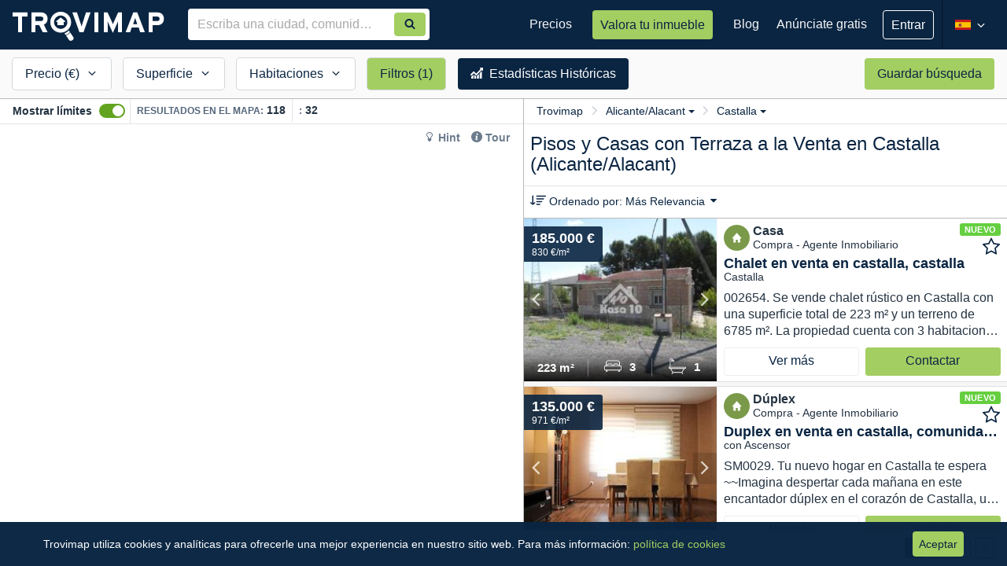

--- FILE ---
content_type: text/html; charset=utf-8
request_url: https://www.trovimap.com/con-terraza/venta/piso-y-casa/alicante-alacant/castalla
body_size: 61842
content:
<!DOCTYPE html><html lang="en"><head>
  <meta charset="UTF-8">
  <title>Comprar Pisos y Casas con Terraza en Castalla, Alicante/Alacant | Trovimap</title>
  <base href="/">
  <meta http-equiv="x-dns-prefetch-control" content="on">
  <!--  <link rel="dns-prefetch" href="https://fonts.googleapis.com">
  <link rel="dns-prefetch" href="https://csi.gstatic.com">-->
  <link rel="dns-prefetch" href="https://ssl.google-analytics.com">

  <link href="https://image-svc.trovimap.com" rel="preconnect" crossorigin="">
  <link href="https://fonts.googleapis.com" rel="preconnect" crossorigin="">
  <link rel="preload" href="https://fonts.googleapis.com/css2?family=Material+Symbols+Outlined:opsz,wght,FILL,GRAD@20..48,100..700,0..1,-50..200&amp;display=swap" as="style" onload="this.onload=null;this.rel='stylesheet'">
  <link rel="preload" href="https://fonts.googleapis.com/icon?family=Material+Icons&amp;display=swap" as="style" onload="this.onload=null;this.rel='stylesheet'">
  <link rel="preload" href="https://fonts.googleapis.com/icon?family=Material+Icons+Outlined&amp;display=swap" as="style" onload="this.onload=null;this.rel='stylesheet'">
  <!-- <link rel="stylesheet" 
    href="https://fonts.googleapis.com/css2?family=Material+Symbols+Outlined:opsz,wght,FILL,GRAD@20..48,100..700,0..1,-50..200&display=swap" />
  <link href="https://fonts.googleapis.com/icon?family=Material+Icons&display=swap" rel="stylesheet">
  <link href="https://fonts.googleapis.com/icon?family=Material+Icons+Outlined&display=swap" rel="stylesheet"> -->

  <!-- ENV BEGIN --><script>window['_trovimap_env'] = []; window['_trovimap_env'].sitename = 'prod'; window['_trovimap_env'].web_a5 = 'web-v4.17.21'; window['_trovimap_env'].api_v2 = 'api-v5.0.169'; window['_trovimap_env'].service = 'https://www.trovimap.com/api'; window['_trovimap_env'].serviceV2 = 'https://www.trovimap.com/api/v2'; window['_trovimap_env'].serviceSSR = 'http://site-www-es-website-k8s-apiv2:9001'; window['_trovimap_env'].google_maps_key = 'AIzaSyCL_EWKB15KqTN0kJnISUToC7VPElOBjNw'; window['_trovimap_env'].version = 'web-v4.17.21'; window['_trovimap_env'].country = 'ES'; window['_trovimap_env'].facebook_provider = '1474991556120112'; window['_trovimap_env'].google_plus_provider = '375312670301-gcd6ks24rd5ped642a3gd5aiikorhb0u.apps.googleusercontent.com'; window['_trovimap_env'].node_amp_hostname = ''; window['_trovimap_env'].node_amp_protocol = ''; window['_trovimap_env'].mapbox_es_accessToken = 'pk.eyJ1IjoidHJvdmltYXAiLCJhIjoiY2pudm41YWhxMDRkMzNwa2ptejQ1YnN2MyJ9.qlWFbaUzqhVKXYzJji7c2g'; window['_trovimap_env'].mapbox_es_style = 'mapbox://styles/trovimap/cjnwy3uct730a2steh6mzdpsd'; window['_trovimap_env'].mapbox_es_adminarea2 = 'mapbox://trovimap.es_adminarea2_geotext_fix'; window['_trovimap_env'].mapbox_es_locality = 'mapbox://trovimap.es_locality_geotext_fix'; window['_trovimap_env'].mapbox_es_neighborhood = 'mapbox://trovimap.es_neighborhood_geotext_fix'; window['_trovimap_env'].mapbox_es_cadastro_prefix = 'mapbox://trovimap.es_cadastro_'; window['_trovimap_env'].mapbox_es_schools = 'mapbox://trovimap.escuelasgrupos'; window['_trovimap_env'].mapbox_es_pharmacies = 'mapbox://trovimap.pharmacies'; window['_trovimap_env'].cache_s3_prefix = 'prod/web-v4.17.21'; window['_trovimap_env'].mapbox_es_heatmap = 'mapbox://trovimap.new_heatmap'; window['_trovimap_env'].nylasClientId = 'bmgv1j7xs64ibuqy1xnwr0l1v'; window['_trovimap_env'].stack_config = 'prod'; window['_trovimap_env'].stack_name = 'prod'; window['_trovimap_env'].tag_manager_key = 'GTM-T2J8T6Z'; window['_trovimap_env'].tag = 'node'; </script><!-- ENV END -->
  <!-- GTM BEGIN -->
  <!-- Analytics G-WZTLWG13RJ - Google tag (gtag.js) -->
  <!-- <script async src="https://www.googletagmanager.com/gtag/js?id=G-WZTLWG13RJ"></script> -->
  <script>window.dataLayer = window.dataLayer || []; function gtag() { dataLayer.push(arguments); }; gtag('js', new Date()); gtag('config', 'G-WZTLWG13RJ'); </script>
  <!-- Google Tag Manager GTM-T2J8T6Z -->
  <script>(function (w, d, s, l, i) {
      w[l] = w[l] || []; w[l].push({
        'gtm.start':
          new Date().getTime(), event: 'gtm.js'
      }); var f = d.getElementsByTagName(s)[0],
        j = d.createElement(s), dl = l != 'dataLayer' ? '&l=' + l : ''; j.async = true; j.src =
          'https://www.googletagmanager.com/gtm.js?id=' + i + dl; f.parentNode.insertBefore(j, f);
    })(window, document, 'script', 'dataLayer', 'GTM-T2J8T6Z');</script>
  <!-- End Google Tag Manager -->
  <!-- GTM END -->
  <meta name="viewport" content="width=device-width, viewport-fit=cover, initial-scale=1, maximum-scale=1, user-scalable=no">

  <!--
  // Included by GTM : Check nsgw new version
  -->


  <link rel="manifest" href="/manifest.json">
  <meta name="theme-color" content="#0a2542">
  <meta name="msapplication-TileImage" content="/assets/img/trovimap-icon-192x192.png">
  <meta name="msapplication-TileColor" content="#2F3BA2">
  <meta name="title" content="Comprar Pisos y Casas con Terraza en Castalla, Alicante/Alacant">
  <meta name="description" content="32 Pisos y Casas con Terraza en Venta en Castalla, Alicante/Alacant.✅ Encuentra y compara precios de compra de inmuebles de obra nueva, segundo mano, pisos de bancos y de particulares. Filtra por tipo de propiedad y características para encontrar tu vivienda ideal.">
  <meta name="robots" content="index, follow">
  <meta name="image" content="https://www.trovimap.com/assets/img/trovimap_logo.png">
  <meta name="apple-mobile-web-app-title" content="Trovimap">
  <meta property="og:title" content="Comprar Pisos y Casas con Terraza en Castalla, Alicante/Alacant">
  <meta property="og:type" content="website">
  <meta property="og:description" content="32 Pisos y Casas con Terraza en Venta en Castalla, Alicante/Alacant.✅ Encuentra y compara precios de compra de inmuebles de obra nueva, segundo mano, pisos de bancos y de particulares. Filtra por tipo de propiedad y características para encontrar tu vivienda ideal.">
  <meta property="og:url" content="https://www.trovimap.com">
  <meta property="og:image" content="https://www.trovimap.com/assets/img/trovimap_logo.png">
  <meta property="og:image:type" content="image/png">
  <meta property="og:image:width" content="219">
  <meta property="og:image:height" content="54">
  <link rel="icon" type="image/x-icon" href="/favicon.ico">
  <link rel="apple-touch-icon" href="assets/img/apple-touch-icon.png">
  <link rel="apple-touch-icon-precomposed" href="assets/img/apple-touch-icon-precomposed.png">

<link rel="stylesheet" href="styles.492fe2a8fd9d59c81d97.css"><style ng-transition="trovimap">.app-wrapper[_ngcontent-sc67] {
  display: flex;
  flex-direction: column;
  min-height: 100vh;
}

router-outlet[_ngcontent-sc67], router-outlet[name=crm][_ngcontent-sc67] {
  display: block;
  flex: 1 0 auto;
  min-height: 0;
}

.bottom-bar[_ngcontent-sc67] {
  margin-top: auto;
  width: 100%;
}</style><style ng-transition="trovimap">.width0[_ngcontent-sc65] {
  width: 0px !important;
}
.trovimap-btn--ghost[_ngcontent-sc65] {
  background: transparent !important;
  border: 1px solid #fff !important;
  font-size: 16px !important;
}
.publish-listing[_ngcontent-sc65] {
  padding: 16px 16px;
}
.publish-listing[_ngcontent-sc65]   p[_ngcontent-sc65] {
  font-size: 16px;
  line-height: 21px;
  color: rgba(255, 255, 255, 0.7);
}
.publish-listing[_ngcontent-sc65]   .tp-btn[_ngcontent-sc65] {
  height: auto;
  line-height: 26px;
  padding: 7px 16px;
  text-align: center;
  color: #0a2542;
}
.menu-reduce-btn[_ngcontent-sc65] {
  padding: 0;
  background: transparent;
  width: 32px;
  height: 60px;
}
.menu-reduce-btn[_ngcontent-sc65]   svg[_ngcontent-sc65] {
  width: 100%;
  height: 100%;
}
ul.user-logged__dropdown[_ngcontent-sc65] {
  margin: 0;
  right: -1px;
  border-radius: 0;
  background-color: #0a2542 !important;
  color: #fff;
  min-width: 260px;
  padding: 0;
  border: 0;
  box-shadow: 0px 1px 4px 0px rgba(0, 0, 0, 0.2);
}
@media (min-width: 1200px) {
  ul.user-logged__dropdown[_ngcontent-sc65] {
    left: -40px;
    margin-top: 16px;
  }
  ul.user-logged__dropdown[_ngcontent-sc65]:after, ul.user-logged__dropdown[_ngcontent-sc65]:before {
    bottom: 100%;
    left: 50%;
    border: solid transparent;
    content: " ";
    height: 0;
    width: 0;
    position: absolute;
    pointer-events: none;
  }
  ul.user-logged__dropdown[_ngcontent-sc65]:after {
    border-color: rgba(255, 255, 255, 0);
    border-bottom-color: #081d33;
    border-width: 10px;
    margin-left: -10px;
  }
  ul.user-logged__dropdown[_ngcontent-sc65]:before {
    border-color: rgba(232, 232, 232, 0);
    border-bottom-color: #081d33;
    border-width: 11px;
    margin-left: -11px;
  }
}
ul.user-logged__dropdown[_ngcontent-sc65]   li[_ngcontent-sc65] {
  position: relative;
  display: flex;
  display: -ms-flexbox;
  
  align-items: center;
  justify-content: space-between;
}
ul.user-logged__dropdown[_ngcontent-sc65]   li[_ngcontent-sc65]:hover   a[_ngcontent-sc65] {
  text-decoration: underline;
}
ul.user-logged__dropdown[_ngcontent-sc65]   li[_ngcontent-sc65]   .notification-badge--dot[_ngcontent-sc65] {
  position: relative;
  
  right: 16px;
  top: 0;
  
  
  min-width: 18px;
  height: 18px;
  font-size: 12px;
  line-height: 18px;
  text-align: center;
  padding: 0 5px;
}
ul.user-logged__dropdown[_ngcontent-sc65]   li[_ngcontent-sc65]   .user-logged-profile[_ngcontent-sc65] {
  display: flex;
  display: -ms-flexbox;
  
  align-items: center;
  justify-content: flex-start;
  width: 100%;
  background: #081d33;
  padding: 12px 16px;
  border-bottom: 1px solid rgba(255, 255, 255, 0.08);
  margin-bottom: 4px;
}
ul.user-logged__dropdown[_ngcontent-sc65]   li[_ngcontent-sc65]   .user-logged-profile[_ngcontent-sc65]   .user-logged-profile__icon[_ngcontent-sc65] {
  font-size: 48px;
  margin-right: 8px;
}
ul.user-logged__dropdown[_ngcontent-sc65]   li[_ngcontent-sc65]   .user-logged-profile[_ngcontent-sc65]   .user-logged-profile__name[_ngcontent-sc65] {
  font-weight: 600;
  color: #fff;
  line-height: 20px;
  margin: 0;
  font-size: 16px;
}
ul.user-logged__dropdown[_ngcontent-sc65]   li[_ngcontent-sc65]   .user-logged-profile[_ngcontent-sc65]   .user-logged-profile__email[_ngcontent-sc65] {
  white-space: nowrap;
  text-overflow: ellipsis;
  overflow: hidden;
  max-width: 180px;
  font-size: 12px;
  color: rgba(255, 255, 255, 0.5);
  line-height: 16px;
}
ul.user-logged__dropdown[_ngcontent-sc65]   li[_ngcontent-sc65]   .user-logged-profile[_ngcontent-sc65]   .user-logged-profile__link[_ngcontent-sc65] {
  display: block;
  font-size: 14px;
  line-height: 21px;
  padding: 0;
  color: #a3ce62;
  font-weight: normal;
}
ul.user-logged__dropdown[_ngcontent-sc65]   li[_ngcontent-sc65]   a[_ngcontent-sc65] {
  font-size: 14px;
  padding: 4px 16px;
  color: #fff;
  line-height: 32px;
}
ul.user-logged__dropdown[_ngcontent-sc65]   li[_ngcontent-sc65]   a[_ngcontent-sc65]   i[_ngcontent-sc65] {
  vertical-align: sub;
  margin-right: 3px;
  width: 20px;
  height: 15px;
}
ul.user-logged__dropdown[_ngcontent-sc65]   .user-logged--logout[_ngcontent-sc65] {
  margin-bottom: 4px;
}
.badge-changelog[_ngcontent-sc65] {
  background-color: rgba(255, 255, 255, 0.3);
  font-size: 12px;
}
.changelog-box[_ngcontent-sc65] {
  position: absolute;
  left: -160px;
  width: 400px !important;
  margin-top: 20px !important;
  border-radius: 3px !important;
  padding: 0;
  background-color: #fff;
  box-shadow: 0px 1px 4px 0px rgba(0, 0, 0, 0.2);
  border: 1px solid #d6d6d6;
}
.changelog-box[_ngcontent-sc65]:after, .changelog-box[_ngcontent-sc65]:before {
  bottom: 100%;
  left: 50%;
  border: solid transparent;
  content: " ";
  height: 0;
  width: 0;
  position: absolute;
  pointer-events: none;
}
.changelog-box[_ngcontent-sc65]:after {
  border-color: rgba(255, 255, 255, 0);
  border-bottom-color: #fff;
  border-width: 10px;
  margin-right: -10px;
}
.changelog-box[_ngcontent-sc65]:before {
  border-color: rgba(232, 232, 232, 0);
  border-bottom-color: #d6d6d6;
  border-width: 11px;
  margin-right: -11px;
}
.changelog-box[_ngcontent-sc65]   .flag--new[_ngcontent-sc65] {
  height: 16px;
  background: #65CF40;
  padding: 0 6px;
  border-radius: 3px;
  display: inline-block;
  line-height: 14px;
}
.changelog-box[_ngcontent-sc65]   .flag--new[_ngcontent-sc65]   span[_ngcontent-sc65] {
  font-size: 11px;
  font-weight: 600;
  text-transform: uppercase;
  color: #fff;
  letter-spacing: 0.4px;
}
.changelog-box[_ngcontent-sc65]   .changelog-box__title[_ngcontent-sc65] {
  margin: 0;
  font-size: 19px;
  font-weight: 600;
  padding: 16px;
  border-bottom: 1px solid #e9e9e9;
}
.changelog-box[_ngcontent-sc65]   .changelog-box__container[_ngcontent-sc65] {
  overflow: auto;
  max-height: 394px;
}
.changelog-box[_ngcontent-sc65]   .changelog-box__list[_ngcontent-sc65] {
  padding: 0;
  margin: 0;
  list-style: none;
}
.changelog-box[_ngcontent-sc65]   .changelog-box__list[_ngcontent-sc65]   .has-flag--new[_ngcontent-sc65] {
  border-left: 4px solid #65CF40;
}
.changelog-box[_ngcontent-sc65]   .changelog-item__header[_ngcontent-sc65] {
  display: flex;
  display: -ms-flexbox;
  
  align-items: center;
  justify-content: space-between;
}
.changelog-box[_ngcontent-sc65]   .changelog-item__header[_ngcontent-sc65]   time[_ngcontent-sc65] {
  font-size: 12px;
}
.changelog-box[_ngcontent-sc65]   .changelog-item__title[_ngcontent-sc65] {
  font-size: 14px;
  font-weight: 600;
  margin: 0;
  display: inline-block;
}
.changelog-box[_ngcontent-sc65]   .changelog-item[_ngcontent-sc65] {
  padding: 12px 16px;
  border-top: 1px solid #e9e9e9;
}
.changelog-box[_ngcontent-sc65]   .changelog-item__content[_ngcontent-sc65] {
  font-size: 14px;
  line-height: 18px;
}
.auto-complete[_ngcontent-sc65] {
  width: 100%;
  margin: 0px;
}
.auto-complete[_ngcontent-sc65]   input[_ngcontent-sc65] {
  border-radius: 4px 0px 0px 4px;
}
.search-auto-complete__container.padding-find-broker[_ngcontent-sc65]   .auto-complete[_ngcontent-sc65]   input[_ngcontent-sc65] {
  padding-right: 72px !important;
}</style><style ng-transition="trovimap">.sub-footer[_ngcontent-sc66] {
  background-color: #0a2542;
  padding: 20px 0;
  color: #fff;
}
.sub-footer__content[_ngcontent-sc66] {
  text-align: center;
  
}
.sub-footer__content[_ngcontent-sc66]   ul.sub-footer__menu[_ngcontent-sc66] {
  padding: 0;
  margin: 0;
}
.sub-footer__content[_ngcontent-sc66]   ul.sub-footer__menu[_ngcontent-sc66]   li[_ngcontent-sc66] {
  display: inline-block;
  margin-right: 10px;
}
@media (min-width: 992px) {
  .sub-footer__content[_ngcontent-sc66]   ul.sub-footer__menu[_ngcontent-sc66]   li[_ngcontent-sc66] {
    margin-right: 20px;
  }
}
.sub-footer__content[_ngcontent-sc66]   ul.sub-footer__menu[_ngcontent-sc66]   li[_ngcontent-sc66]:last-child {
  margin: 0;
}
.sub-footer__content[_ngcontent-sc66]   ul.sub-footer__menu[_ngcontent-sc66]   li[_ngcontent-sc66]   a[_ngcontent-sc66] {
  font-family: "Source Sans Pro", sans-serif;
  color: #f7f7f7;
  line-height: 34px;
  font-size: 15px;
  text-decoration: underline;
}
.sub-footer__content[_ngcontent-sc66]   ul.sub-footer__menu[_ngcontent-sc66]   li[_ngcontent-sc66]   a[_ngcontent-sc66]:hover {
  color: #fff;
}
.sub-footer__social[_ngcontent-sc66] {
  float: none;
}
@media (min-width: 768px) {
  .sub-footer__social[_ngcontent-sc66] {
    margin-top: 12px;
  }
}
@media (min-width: 992px) {
  .sub-footer__social[_ngcontent-sc66] {
    text-align: center;
  }
}
.sub-footer__social[_ngcontent-sc66]   a[_ngcontent-sc66] {
  color: #fff;
  margin-left: 10px;
  display: inline-block;
}
.sub-footer__social[_ngcontent-sc66]   a[_ngcontent-sc66]   svg[_ngcontent-sc66] {
  height: 24px;
  width: 24px;
}
.sub-footer__social[_ngcontent-sc66]   a[_ngcontent-sc66]:hover {
  text-decoration: none;
}
.bottom-bar[_ngcontent-sc66] {
  bottom: 0;
  left: 0;
  width: 100%;
  z-index: alto;
}
footer[_ngcontent-sc66] {
  color: #FFF;
  background-color: #081d33;
  padding: 20px 0;
  text-align: center;
}
footer[_ngcontent-sc66]   p[_ngcontent-sc66] {
  margin: 0px;
}</style><style ng-transition="trovimap">.div-list-component[_ngcontent-sc183] {
  padding: 0;
  background-color: #FFF;
  height: 100%;
  
  
}
.div-list-component.view-3[_ngcontent-sc183] {
  position: absolute;
  z-index: 2;
  width: 100%;
}
@media (min-width: 768px) {
  .div-list-component.view-3[_ngcontent-sc183] {
    position: absolute;
    right: 0;
    height: 100%;
    width: 384px;
    float: right;
  }
}
@media (min-width: 992px) {
  .div-list-component.view-3[_ngcontent-sc183] {
    display: block;
    width: 521px;
  }
}
@media (min-width: 1200px) {
  .div-list-component.view-3[_ngcontent-sc183] {
    width: 615px;
  }
}
.map-component__container[_ngcontent-sc183] {
  
  
}
@media (min-width: 320px) and (max-width: 767px) {
  .map-component__container[_ngcontent-sc183] {
    position: absolute;
    width: 100%;
    height: 100%;
    top: 0px;
  }
}
@media (min-width: 768px) {
  .map-component__container.view-3[_ngcontent-sc183] {
    height: 100%;
    width: calc(100% - 384px);
    display: inline-block;
    float: left;
    position: absolute !important;
    top: 0px;
  }
}
@media (min-width: 992px) {
  .map-component__container.view-3[_ngcontent-sc183] {
    height: 100%;
    width: calc(100% - 521px);
  }
}
@media (min-width: 1200px) {
  .map-component__container.view-3[_ngcontent-sc183] {
    width: calc(100% - 615px);
  }
}
.map-component__container[_ngcontent-sc183]   .map-component[_ngcontent-sc183] {
  width: 100%;
  height: 100%;
}
@media (min-width: 768px) {
  .map-component__container[_ngcontent-sc183]   .map-component[_ngcontent-sc183] {
    height: calc(100% - 63px);
  }
}
@media (min-width: 992px) {
  .map-component__container[_ngcontent-sc183]   .map-component[_ngcontent-sc183] {
    height: calc(100% - 32px);
  }
}
.search-results[_ngcontent-sc183] {
  -webkit-overflow-scrolling: touch;
  position: relative;
  height: 100%;
}
.search-results[_ngcontent-sc183]   .quick-search[_ngcontent-sc183] {
  display: none;
  visibility: hidden;
  width: 100%;
  height: 60px;
  position: absolute;
}
@media (min-width: 768px) {
  .search-results[_ngcontent-sc183]   .quick-search[_ngcontent-sc183] {
    display: block;
    visibility: visible;
  }
}
.search-results[_ngcontent-sc183]   .map-and-list[_ngcontent-sc183] {
  height: calc(100% - 40px);
  position: relative;
  top: 0px;
  
}
@media (min-width: 768px) {
  .search-results[_ngcontent-sc183]   .map-and-list[_ngcontent-sc183] {
    top: 64px;
    height: calc(100% - 64px);
  }
}
.search-results[_ngcontent-sc183]   .map-and-list[_ngcontent-sc183]   .map-topbar__help[_ngcontent-sc183] {
  position: absolute;
  right: 8px;
  top: 35px;
  z-index: 1;
  background: #fff;
  border-radius: 4px;
  padding: 0 4px;
}
.search-results[_ngcontent-sc183]   .map-and-list[_ngcontent-sc183]   .map-topbar__help[_ngcontent-sc183]   .hint-section[_ngcontent-sc183] {
  margin: 0;
}
.search-results[_ngcontent-sc183]   .map-and-list[_ngcontent-sc183]   .map-topbar__help[_ngcontent-sc183]   .hint-section[_ngcontent-sc183]   li[_ngcontent-sc183]   a[_ngcontent-sc183] {
  color: #6C7C8E;
}
.search-results[_ngcontent-sc183]   .map-and-list[_ngcontent-sc183]   .map-topbar__help[_ngcontent-sc183]   .hint-section[_ngcontent-sc183]   li[_ngcontent-sc183]   a[_ngcontent-sc183]:hover {
  color: #0a2542;
}
.search-results[_ngcontent-sc183]   .map-and-list[_ngcontent-sc183]   .map-topbar__help[_ngcontent-sc183]   .hint-section[_ngcontent-sc183]   .trovimap-tour[_ngcontent-sc183] {
  color: #0a2542;
  text-decoration: none;
  font-size: 14px;
  font-weight: 600;
  cursor: pointer;
}
.search-results[_ngcontent-sc183]   .map-and-list[_ngcontent-sc183]   .map-topbar__help[_ngcontent-sc183]   .hint-section[_ngcontent-sc183]   .trovimap-hint[_ngcontent-sc183] {
  color: #0a2542;
  text-decoration: none;
  overflow: hidden;
  font-size: 14px;
  font-weight: 600;
}
.search-results[_ngcontent-sc183]   .map-and-list[_ngcontent-sc183]   .map-topbar__help[_ngcontent-sc183]   .hint-section[_ngcontent-sc183]   .hint-popover[_ngcontent-sc183] {
  z-index: 1;
  position: absolute;
  left: inherit;
  right: 0;
  top: 0;
  width: 400px;
  border-radius: 2px;
  background: #fff;
  padding: 20px;
  box-shadow: 0 3px 6px rgba(0, 0, 0, 0.16), 0 3px 6px rgba(0, 0, 0, 0.23);
}
.search-results[_ngcontent-sc183]   .map-and-list[_ngcontent-sc183]   .map-topbar__help[_ngcontent-sc183]   .hint-section[_ngcontent-sc183]   .hint-popover[_ngcontent-sc183]   .popover__title[_ngcontent-sc183] {
  display: flex;
  align-items: baseline;
  justify-content: space-between;
}
.search-results[_ngcontent-sc183]   .map-and-list[_ngcontent-sc183]   .map-topbar__help[_ngcontent-sc183]   .hint-section[_ngcontent-sc183]   .hint-popover[_ngcontent-sc183]   .popover__title[_ngcontent-sc183]   h2[_ngcontent-sc183] {
  color: #0a2542;
  font-size: 18px;
  font-weight: 600;
}
.search-results[_ngcontent-sc183]   .map-and-list[_ngcontent-sc183]   .map-topbar__help[_ngcontent-sc183]   .hint-section[_ngcontent-sc183]   .hint-popover[_ngcontent-sc183]   .popover__content[_ngcontent-sc183] {
  font-size: 14px;
  white-space: normal;
}
.search-results[_ngcontent-sc183]   .map-and-list[_ngcontent-sc183]   .map-topbar__help[_ngcontent-sc183]   .hint-section[_ngcontent-sc183]   .hint-popover[_ngcontent-sc183]   .popover__content[_ngcontent-sc183]   ol[_ngcontent-sc183] {
  padding-left: 20px;
}
.search-results[_ngcontent-sc183]   .map-and-list[_ngcontent-sc183]   .map-topbar__help[_ngcontent-sc183]   .hint-section[_ngcontent-sc183]   .hint-popover[_ngcontent-sc183]   .popover__content[_ngcontent-sc183]   ol[_ngcontent-sc183]   li[_ngcontent-sc183] {
  line-height: 21px;
}
.search-results[_ngcontent-sc183]   .map-and-list[_ngcontent-sc183]   .map-topbar__help[_ngcontent-sc183]   .hint-section[_ngcontent-sc183]   .hint-popover[_ngcontent-sc183]   .popover__content[_ngcontent-sc183]   ol[_ngcontent-sc183]   li[_ngcontent-sc183]   .anchor-text[_ngcontent-sc183] {
  color: #a3ce62;
}
.search-results[_ngcontent-sc183]   .map-and-list[_ngcontent-sc183]   .map-topbar__help[_ngcontent-sc183]   .hint-section[_ngcontent-sc183]   .hint-popover[_ngcontent-sc183]   .popover__content[_ngcontent-sc183]   ol[_ngcontent-sc183]   li[_ngcontent-sc183]   img[_ngcontent-sc183] {
  vertical-align: bottom;
  width: 26px;
}
.search-results[_ngcontent-sc183]   .map-and-list[_ngcontent-sc183]   .map-topbar__help[_ngcontent-sc183]   .hint-section[_ngcontent-sc183]   .hint-popover[_ngcontent-sc183]   .btn-accent[_ngcontent-sc183] {
  padding: 4px 18px;
}
.search-results[_ngcontent-sc183]   .map-and-list[_ngcontent-sc183]   .map-topbar__help[_ngcontent-sc183]   .hint-section[_ngcontent-sc183]   .hint-popover-pointer-left[_ngcontent-sc183] {
  display: none;
  position: absolute;
  z-index: 1;
  top: 0px;
  left: 22%;
  transform: rotate(-90deg);
}
.search-results[_ngcontent-sc183]   .map-and-list[_ngcontent-sc183]   .map-topbar__help[_ngcontent-sc183]   .hint-section[_ngcontent-sc183]   .hint-popover-pointer-left[_ngcontent-sc183]:before, .search-results[_ngcontent-sc183]   .map-and-list[_ngcontent-sc183]   .map-topbar__help[_ngcontent-sc183]   .hint-section[_ngcontent-sc183]   .hint-popover-pointer-left[_ngcontent-sc183]:after {
  content: "";
  left: 50%;
  margin-left: -6px;
  border-left: 10px solid transparent;
  border-right: 10px solid transparent;
}
.search-results[_ngcontent-sc183]   .map-and-list[_ngcontent-sc183]   .map-topbar__help[_ngcontent-sc183]   .hint-section[_ngcontent-sc183]   .hint-popover-pointer-left[_ngcontent-sc183]:after {
  content: "";
  top: -10px;
  border-bottom: 10px solid #ffffff;
}
.search-results[_ngcontent-sc183]   .map-and-list[_ngcontent-sc183]   .map-topbar__tooltip[_ngcontent-sc183] {
  right: 140px;
  top: 28px;
  font-size: 14px;
}
@media (min-width: 992px) {
  .search-results[_ngcontent-sc183]   .map-and-list[_ngcontent-sc183]   .map-topbar__tooltip[_ngcontent-sc183] {
    opacity: 1;
  }
}
.search-results[_ngcontent-sc183]   .map-and-list[_ngcontent-sc183]   .map-topbar__tooltip[_ngcontent-sc183]   .tooltip-arrow[_ngcontent-sc183] {
  top: 20%;
  right: -3px;
  border-width: 8px 0px 8px 8px;
}
.search-results[_ngcontent-sc183]   .map-and-list[_ngcontent-sc183]   .map-topbar__tooltip[_ngcontent-sc183]   .tooltip-inner[_ngcontent-sc183] {
  text-align: left;
  padding: 12px;
  padding-bottom: 8px;
  border-radius: 4px;
}
.search-results[_ngcontent-sc183]   .map-and-list[_ngcontent-sc183]   .map-topbar__tooltip[_ngcontent-sc183]   .tooltip-inner[_ngcontent-sc183]   .close[_ngcontent-sc183] {
  font-size: 14px;
  color: #fff;
}
.search-results[_ngcontent-sc183]   .map-and-list[_ngcontent-sc183]   .map-topbar__tooltip[_ngcontent-sc183]   .tooltip-inner__header[_ngcontent-sc183]   h5[_ngcontent-sc183] {
  color: #fff;
  font-weight: 600;
  font-size: 14px;
  margin-bottom: 4px;
}
.search-results[_ngcontent-sc183]   .map-and-list[_ngcontent-sc183]   .map-topbar__tooltip[_ngcontent-sc183]   .tooltip-inner__header[_ngcontent-sc183]   span[_ngcontent-sc183] {
  font-size: 12px;
}
.search-results[_ngcontent-sc183]   .map-and-list[_ngcontent-sc183]   .map-topbar__tooltip[_ngcontent-sc183]   .tooltip-inner__footer[_ngcontent-sc183] {
  margin-top: 8px;
}
.search-results[_ngcontent-sc183]   .map-and-list[_ngcontent-sc183]   .map-topbar__tooltip[_ngcontent-sc183]   .tooltip-inner__footer[_ngcontent-sc183]   .tooltip-inner-counter[_ngcontent-sc183] {
  color: rgba(255, 255, 255, 0.5);
  font-size: 12px;
}
.search-results[_ngcontent-sc183]   .map-and-list[_ngcontent-sc183]   .map-topbar__tooltip[_ngcontent-sc183]   .tooltip-inner__footer[_ngcontent-sc183]   a[_ngcontent-sc183] {
  font-size: 14px;
  color: #fff;
  font-weight: 600;
}
@media (min-width: 320px) and (max-width: 767px) {
  .div_showbounds[_ngcontent-sc183] {
    position: fixed;
  }
}
@media (min-width: 768px) {
  .div_showbounds[_ngcontent-sc183] {
    position: relative;
  }
}
.filters-mobile[_ngcontent-sc183] {
  height: 40px;
  position: fixed;
  z-index: 1000;
  display: flex;
  justify-content: space-around;
  bottom: 0;
  left: 0;
  width: 100%;
  background-color: #0a2542;
  font-size: 14px;
}
@media (min-width: 768px) {
  .filters-mobile[_ngcontent-sc183] {
    display: none;
  }
}
.filters-mobile[_ngcontent-sc183]   a[_ngcontent-sc183] {
  color: #fff;
  padding: 6px;
  text-align: center;
  white-space: nowrap;
}
.filters-mobile[_ngcontent-sc183]   a.has-filters[_ngcontent-sc183] {
  font-weight: 600;
}
.filters-mobile[_ngcontent-sc183]   a[_ngcontent-sc183]   svg[_ngcontent-sc183] {
  fill: #fff;
  width: 20px;
  height: 20px;
  vertical-align: middle;
}
.map-topbar[_ngcontent-sc183] {
  border-bottom: 1px solid #e5e5e5;
  position: relative;
  height: 64px;
}
@media (min-width: 992px) {
  .map-topbar[_ngcontent-sc183] {
    display: flex;
    display: -ms-flexbox;
    
    align-items: center;
    justify-content: space-between;
    height: 32px;
    padding: 0 8px;
  }
}
@media (min-width: 992px) {
  .map-topbar[_ngcontent-sc183] {
    padding: 0 16px;
  }
}
@media (min-width: 992px) {
  .map-topbar__bound[_ngcontent-sc183] {
    display: flex;
    display: -ms-flexbox;
    
    align-items: center;
    justify-content: flex-start;
    width: 100%;
  }
}
.map-topbar[_ngcontent-sc183]   .overflow-div[_ngcontent-sc183] {
  display: block;
  visibility: visible;
  height: 30px;
  width: 24px;
  position: absolute;
  z-index: 1;
  top: 32px;
  right: 0;
  background: linear-gradient(to right, rgba(255, 255, 255, 0), white);
}
@media (min-width: 992px) {
  .map-topbar[_ngcontent-sc183]   .overflow-div[_ngcontent-sc183] {
    top: 0;
    right: 6px;
  }
}
@media (min-width: 1200px) {
  .map-topbar[_ngcontent-sc183]   .overflow-div[_ngcontent-sc183] {
    display: none;
    visibility: hidden;
  }
}
.map-topbar[_ngcontent-sc183]   .toggle-container[_ngcontent-sc183] {
  text-align: center;
  border-bottom: 1px solid #e5e5e5;
  height: 32px;
}
@media (min-width: 992px) {
  .map-topbar[_ngcontent-sc183]   .toggle-container[_ngcontent-sc183] {
    text-align: left;
    border-right: 1px solid #e5e5e5;
    border-bottom: 0;
    white-space: nowrap;
  }
}
.map-topbar[_ngcontent-sc183]   .bound-results[_ngcontent-sc183] {
  display: flex;
  display: -ms-flexbox;
  
  align-items: center;
  justify-content: space-between;
  overflow-x: auto;
}
.map-topbar[_ngcontent-sc183]   .bound-results[_ngcontent-sc183]::-webkit-scrollbar {
  display: none;
}
.map-topbar[_ngcontent-sc183]   .bound-results[_ngcontent-sc183]   .results[_ngcontent-sc183] {
  padding: 0 8px;
  margin-bottom: 2px;
  white-space: nowrap;
  width: 100%;
  text-align: center;
}
@media (min-width: 992px) {
  .map-topbar[_ngcontent-sc183]   .bound-results[_ngcontent-sc183]   .results[_ngcontent-sc183] {
    width: auto;
  }
}
.map-topbar[_ngcontent-sc183]   .bound-results[_ngcontent-sc183]   .results[_ngcontent-sc183]:not(:last-child) {
  border-right: 1px solid #e5e5e5;
}
.map-topbar[_ngcontent-sc183]   .bound-results[_ngcontent-sc183]   .result__title[_ngcontent-sc183] {
  font-size: 12px;
  text-transform: uppercase;
  font-weight: 600;
  color: #54667B;
}
.map-topbar[_ngcontent-sc183]   .bound-results[_ngcontent-sc183]   .result__num[_ngcontent-sc183] {
  font-size: 14px;
  font-weight: 600;
}
.map-topbar[_ngcontent-sc183]   .trovimap-toggle[_ngcontent-sc183]   label[_ngcontent-sc183] {
  font-weight: 600;
  line-height: 24px;
}
.pd_container[_ngcontent-sc183]   .topbar[_ngcontent-sc183] {
  background-color: #fff;
  border-bottom: 1px solid #e9e9e9;
}
.pd_container[_ngcontent-sc183]   .topbar[_ngcontent-sc183]   button[_ngcontent-sc183] {
  border: 0px;
  background-color: transparent;
  font-size: 16px;
  color: #0a2542;
  font-weight: 600;
}
.pd_container[_ngcontent-sc183]   .topbar[_ngcontent-sc183]   button[_ngcontent-sc183]:hover {
  text-decoration: underline;
}
.pd_container[_ngcontent-sc183]   .topbar[_ngcontent-sc183]   button[_ngcontent-sc183]   svg[_ngcontent-sc183] {
  font-size: 20px;
}</style><style ng-transition="trovimap">.trovimap-block-screen[_ngcontent-sc70] {
  position: absolute;
  background-color: #000;
  opacity: 0.5;
  transition: opacity 0.15s linear;
  width: 100%;
  height: 100%;
  z-index: 1040 !important;
  left: 0px;
  top: 0px;
}
.trovimap-block-screen.trovimap-block-screen-transparent[_ngcontent-sc70] {
  background-color: transparent;
}
.trovimap-loader-img[_ngcontent-sc70] {
  top: 50%;
  left: 47%;
  z-index: 2048;
  position: absolute;
  text-indent: -9999em;
  -webkit-animation: load8 1.1s infinite linear;
  animation: load8 1.1s infinite linear;
}
.trovimap-loader-img.fixed[_ngcontent-sc70] {
  position: fixed;
}
.trovimap-loader-img.trovimap-loader-img-small[_ngcontent-sc70] {
  font-size: 5px;
  border-top: 0.6em solid rgba(10, 37, 66, 0.82);
  border-right: 0.6em solid rgba(10, 37, 66, 0.82);
  border-bottom: 0.6em solid rgba(10, 37, 66, 0.82);
  border-left: 0.9em solid rgba(255, 255, 255, 0.9);
}
.trovimap-loader-img.trovimap-loader-img-big[_ngcontent-sc70] {
  font-size: 10px;
  border-top: 1.1em solid rgba(10, 37, 66, 0.82);
  border-right: 1.1em solid rgba(10, 37, 66, 0.82);
  border-bottom: 1.1em solid rgba(10, 37, 66, 0.82);
  border-left: 1.2em solid rgba(255, 255, 255, 0.9);
}
.trovimap-loader-img.trovimap-loader-img-small[_ngcontent-sc70], .trovimap-loader-img.trovimap-loader-img-small[_ngcontent-sc70]:after {
  border-radius: 50%;
  width: 4em;
  height: 4em;
  margin-top: -4em;
  margin-left: -2em;
}
.trovimap-loader-img.trovimap-loader-img-big[_ngcontent-sc70], .trovimap-loader-img.trovimap-loader-img-big[_ngcontent-sc70]:after {
  border-radius: 50%;
  width: 7em;
  height: 7em;
  margin-top: -7em;
  margin-left: -2.5em;
}</style><style ng-transition="trovimap">.trovimap-cookies-alert[_ngcontent-sc80] {
  background-color: rgba(10, 37, 66, 0.98);
  color: #fff;
  font-size: 14px;
  line-height: 21px;
  border: 0;
  position: fixed;
  z-index: 99999992;
  bottom: 0;
  margin-bottom: 0;
  left: 0;
  padding: 12px 16px;
  width: 100%;
}
.trovimap-cookies-alert[_ngcontent-sc80]   .cookie-container[_ngcontent-sc80] {
  max-width: 1170px;
  display: flex;
  display: -ms-flexbox;
  
  align-items: center;
  justify-content: space-between;
  margin: 0 auto;
  font-size: 14px;
}
.trovimap-cookies-alert[_ngcontent-sc80]   .cookie-container[_ngcontent-sc80]   .cookies-alert-container[_ngcontent-sc80] {
  margin-right: 12px;
}
@media (min-width: 992px) {
  .trovimap-cookies-alert[_ngcontent-sc80]   .cookie-container[_ngcontent-sc80]   .cookies-alert-container[_ngcontent-sc80] {
    margin-bottom: 0;
  }
}
.trovimap-cookies-alert[_ngcontent-sc80]   .cookie-container[_ngcontent-sc80]   .cookies-alert-button-container[_ngcontent-sc80]   .trovimap-btn--ghost[_ngcontent-sc80] {
  border-color: transparent;
  font-size: 16px;
  padding: 0;
  margin-right: 10px;
}
.trovimap-cookies-alert[_ngcontent-sc80]   .cookie-container[_ngcontent-sc80]   .cookies-alert-button-container[_ngcontent-sc80]   .trovimap-btn--ghost[_ngcontent-sc80]:hover {
  background-color: transparent;
  text-decoration: underline;
}</style><style ng-transition="trovimap">/* Font Style Base */
/*Website Font Colors*/
/*Buttons Color*/
/* Layout Colors */
/* Button color */
/* Dashboard */
/* CMA ON DEMAND */
/* PIPELINE */
/* Priority */
/* Alerts */
/*social colors*/
/*modal colors:*/
/*Carousel*/
/*trovi-contactos*/
/*Form colors*/
/* Forms and inputs */
/* Priority */
/* BANNERS */
/* DROP AREAS */
/* Mixins */
/* Basic Responsive Breakpoints */
/* Extra Responsive Breakpoints */
/* CMA Breakpoints */
.breadcrumb-nav {
  height: 32px;
  line-height: 31px;
  white-space: nowrap;
  position: relative;
  width: 100%;
  background-color: #fff;
  border-bottom: 1px solid #e5e5e5;
}
/*
.sr-banner {
  background: linear-gradient(#113E6E 0%, #277AD4 100%);
  padding: 24px;
  color: #fff;
  position: relative;
  overflow: hidden;
  box-shadow: 0px 0px 0px 1px #dfdfdf;
  height: 400px;
  @include tablet {
    height: 206px;
  }

  &.sr-banner--habitissimo {
    padding: 0px;
    text-align: center;
    display: flex;
    flex-direction: column;
    @include mobile {
      background: linear-gradient(#242430 0%, #23314E 100%);
      a {
        background-image: url("/../../../assets/img/habitissimo/new smartphone.png");
        background-repeat: no-repeat;
        background-size: contain;
        background-position: center;
        height: 100%;
      }
    }
  }

  .report-cta__container {
    position: relative;
    z-index: 1;
  }

  h5 {
    font-size: 28px;
    font-weight: 600;
    line-height: 34px;
    color: #fff;
    margin-bottom: 16px;

    @include tablet {
      font-size: 19px;
      line-height: 24px;
    }
    @include desktop {
      font-size: 23px;
      line-height: 28px;
    }
  }

  p {
    margin-bottom: 32px;
    line-height: 24px;
    font-size: 18px;

    @include tablet {
      font-size: 16px;
      margin-bottom: 16px;
    }

    @include desktop {
      margin-bottom: 30px;
      font-size: 18px;
      max-width: 310px;
    }
  }

  button {
    @include mobile {
      width: 100%;
    }
  }

  .report-cta__image {
    position: absolute;
    bottom: -20px;
    width: 540px;
    left: -23px;
    @include tablet {
      bottom: 0px;
      width: 400px;
      left: auto;
      right: -60px;
      z-index: 0;
      opacity: 0.4;
    }
    @include desktop {
      opacity: 1;
      z-index: 2;
    }
  }

  &--mortgage{
    @include mobile {
      @include display-flex();
      flex-direction: column-reverse;
    }
    h4 {
      font-size: 33px;
      color: #fff;
      @include tablet {
        font-size: 28px;
      }
    }

    .report-cta__image{
      width: 96%;
      height: 96%;
      position: static;
      @include tablet {
        position: absolute;
        width: 300px;
        height: 300px;
        top: 2px;
        left: auto;
      }
    }
  }
}*/
/*.view-4 {

  .sr-banner {
    height: 288px;

    h4 {
      font-size: 33px;
    }

    button {
      margin-top: 40px;
    }

    &.sr-banner--mortgage {

      .report-cta__image {
        top: 60px;
      }

    }
  }
}*/
/*.view-5 {

  .sr-banner {
    height: 444px;

    .report-cta__container {
      padding-top: 12px;
    }

    h4 {
      font-size: 28px;
    }

    h5 {
      font-size: 28px;
    }

    .report-cta__image {
      width: 100%;
      right: -78px;
    }

    p {
      max-width: none;
      margin-bottom: 0;
    }

    button {
      margin-top: 40px;
      height: 56px;
      line-height: 56px;
      padding: 0 16px;
      font-size: 19px;
    }

    &.sr-banner--mortgage {

      .report-cta__image {
        top: auto;
        right: -188px;
        bottom: -50px;
      }

    }
  }
}*/
@media (min-width: 768px) {
  .container-list-wrapper {
    position: absolute;
    top: 0;
    bottom: 0;
    left: 0;
    width: 100%;
    display: flex;
    flex-direction: column;
  }
}
.header-section__ordering {
  padding: 0 8px;
  height: 40px;
  display: flex;
  display: -ms-flexbox;
  /* TWEENER - IE 10 */
  align-items: stretch;
  justify-content: space-between;
}
.header-section__ordering .styled-ordering {
  padding: 6px 0;
  position: relative;
}
.header-section__ordering .styled-ordering select {
  width: 100%;
  background: 0 0;
  overflow: hidden;
  border: 0;
  border-radius: 0;
  -webkit-appearance: none;
  opacity: 0;
  position: absolute;
  padding: 0;
  z-index: 3;
  cursor: pointer;
}
.header-section__ordering .styled-ordering__container {
  font-size: 14px;
  color: #0a2542;
}
.header-section__ordering .styled-ordering__container .tp-icon--ordering {
  width: 20px;
  height: 20px;
}
.header-section__ordering .select {
  position: relative;
  margin-right: 0px;
  overflow: visible;
  vertical-align: top;
}
.header-section__ordering .select .dropdown-toggle {
  box-shadow: inset 0px 0px 0px;
}
.header-section__ordering .select .dropdown-menu {
  width: initial;
  max-height: 240px;
  margin: 0px;
}
.header-section__ordering .select .dropdown-menu li {
  max-width: inherit;
  margin: 0px;
  display: inherit;
}
.header-section__ordering .select .dropdown-menu li:hover {
  color: #a3ce62;
  background-color: #f7f7f7;
}
.header-section__ordering a {
  color: #0a2542;
  text-decoration: none;
}
.header-section__ordering a.disabled {
  pointer-events: none;
  cursor: not-allowed;
}
.header-section__ordering.active a {
  border-bottom: 2px solid #a3ce62;
  color: #a3ce62;
  font-weight: 600;
  padding-bottom: 2px;
}
.header-section__ordering .mobile-ordering {
  display: flex;
  display: -ms-flexbox;
  /* TWEENER - IE 10 */
  align-items: center;
  justify-content: flex-start;
  width: 100%;
}
.header-section__ordering .mobile-ordering .mobile-ordering__text {
  margin-right: 8px;
  margin-bottom: 0;
  line-height: 19px;
  font-size: 16px;
}
.header-section__ordering .mobile-ordering .mobile-ordering__select {
  position: relative;
  flex-grow: 1;
}
.header-section__ordering .mobile-ordering .mobile-ordering__select select {
  -webkit-appearance: none;
  font-weight: 600;
  background: transparent;
  border: 0px;
  cursor: pointer;
  width: 100%;
}
.header-section__ordering .mobile-ordering .mobile-ordering__select svg {
  position: absolute;
  right: 0px;
  width: 22px;
  height: 22px;
  top: 3px;
}
.sub-list-wrapper {
  width: 100%;
}
@media (min-width: 768px) {
  .sub-list-wrapper {
    border-left: 1px solid #b9b9b9;
    flex-grow: 1;
    display: flex;
    flex-direction: column;
    min-height: 0;
  }
}
.sub-list-wrapper .header-section {
  border-bottom: 1px solid #b9b9b9;
}
.sub-list-wrapper .header-section__title {
  padding: 12px 8px;
  border-bottom: 1px solid #e5e5e5;
}
.sub-list-wrapper .header-section__title h1 {
  margin: 0;
  height: 54px;
  overflow: hidden;
  max-height: 54px;
  display: -webkit-box;
  -webkit-box-orient: vertical;
  -webkit-line-clamp: 2;
  text-overflow: -o-ellipsis-lastline;
}
.sub-list-wrapper .virtual-grid {
  height: 100%;
  display: block;
  background-color: #f7f7f7;
  padding-bottom: 40px;
  flex-grow: 1;
  min-height: 0;
}
@media (min-width: 768px) {
  .sub-list-wrapper .virtual-grid {
    padding-left: 0px;
    padding-right: 0px;
    padding-top: 0px;
    padding-bottom: 0;
  }
}
@media (min-width: 768px) {
  .sub-list-wrapper .virtual-grid {
    overflow: auto;
    height: 1px;
  }
}
.sub-list-wrapper .trovimap-contact-form-button {
  display: flex;
  display: -ms-flexbox;
  /* TWEENER - IE 10 */
  align-items: center;
  justify-content: space-between;
  font-size: 16px;
  font-weight: 600;
  margin-bottom: 100px;
  margin-top: 24px;
  line-height: 21px;
}
.sub-list-wrapper .trovimap-contact-form-button svg {
  height: 24px;
  width: 24px;
  top: 0;
}
.sub-list-wrapper .trovimap-contact-form-button span {
  margin: 0 auto;
}
.listings {
  position: relative;
  min-height: 100%;
  background-color: #f7f7f7;
}
.listings .listing {
  /*&.view-4 {
    padding: 16px 16px 0;

    &:nth-child(odd) {
      padding-right: 8px;
    }
    &:nth-child(even) {
      padding-left: 8px;
    }
  }*/
  /*    &.view-5 {
        padding: 16px 16px 0;
      }*/
}
.listings .listing.view-3 {
  padding: 0 16px;
  padding-top: 16px;
}
@media (min-width: 768px) {
  .listings .listing.view-3 {
    padding: 0;
  }
}
.listings .listing .selected .listing__container {
  background: #f7f7f7;
}
@-webkit-keyframes ListingCardPlaceHolder {
  0% {
    opacity: 0.5;
  }
  100% {
    opacity: 1;
  }
}
@keyframes ListingCardPlaceHolder {
  0% {
    opacity: 0.5;
  }
  100% {
    opacity: 1;
  }
}
.listing__card--placeholder {
  background: #fff;
  border-radius: 2px;
  box-shadow: 0px 0px 0px 1px #ececec;
  overflow: hidden;
}
@media (min-width: 768px) {
  .listing__card--placeholder {
    display: flex;
    display: -ms-flexbox;
    /* TWEENER - IE 10 */
    align-items: center;
    justify-content: space-between;
  }
}
.listing__card--placeholder .card__foto {
  height: 250px;
  border-bottom: 1px solid #f7f7f7;
  text-align: center;
  background: url("/../../assets/img/listing-card-placeholder.png") center center no-repeat;
  background-size: contain;
  -webkit-animation: ListingCardPlaceHolder 0.65s infinite alternate;
  animation: ListingCardPlaceHolder 0.65s infinite alternate;
}
@media (min-width: 768px) {
  .listing__card--placeholder .card__foto {
    flex: 1 100%;
    height: 182px;
  }
}
@media (min-width: 768px) and (orientation: landscape) {
  .listing__card--placeholder .card__foto {
    height: 207px;
  }
}
@media (min-width: 992px) {
  .listing__card--placeholder .card__foto {
    height: 207px;
  }
}
.listing__card--placeholder .card__foto img {
  max-width: 100%;
  height: 100%;
}
.listing__card--placeholder .card__text {
  padding: 8px;
  height: 142px;
}
@media (min-width: 768px) {
  .listing__card--placeholder .card__text {
    flex: 1 100%;
    height: 182px;
  }
}
@media (min-width: 768px) and (orientation: landscape) {
  .listing__card--placeholder .card__text {
    height: 207px;
  }
}
.listing__card--placeholder .card__text .animated-content {
  position: relative;
  height: 100%;
  -webkit-animation-duration: 1.5s;
          animation-duration: 1.5s;
  -webkit-animation-fill-mode: forwards;
          animation-fill-mode: forwards;
  -webkit-animation-iteration-count: infinite;
          animation-iteration-count: infinite;
  -webkit-animation-timing-function: linear;
          animation-timing-function: linear;
  -webkit-animation-name: ListingCardPlaceHolder;
          animation-name: ListingCardPlaceHolder;
  background: #e7e9ec;
  -webkit-animation: ListingCardPlaceHolder 0.65s infinite alternate;
  animation: ListingCardPlaceHolder 0.65s infinite alternate;
}
.listing__card--placeholder .card__text .animated-content .content-mask {
  background: #fff;
  position: absolute;
}
.listing__card--placeholder .card__text .animated-content .content-mask.header-top, .listing__card--placeholder .card__text .animated-content .content-mask.header-bottom {
  top: 0;
  left: 30px;
  right: 0;
  height: 8px;
}
.listing__card--placeholder .card__text .animated-content .content-mask.header-bottom {
  top: 18px;
  height: 10px;
}
.listing__card--placeholder .card__text .animated-content .content-mask.header-left, .listing__card--placeholder .card__text .animated-content .content-mask.header-right {
  top: 8px;
  left: 30px;
  height: 10px;
  width: 10px;
}
.listing__card--placeholder .card__text .animated-content .content-mask.header-right {
  width: auto;
  left: 200px;
  right: 0;
}
.listing__card--placeholder .card__text .animated-content .content-mask.subheader-bottom {
  left: 0px;
  right: 0;
  top: 28px;
  height: 10px;
}
.listing__card--placeholder .card__text .animated-content .content-mask.content-top, .listing__card--placeholder .card__text .animated-content .content-mask.content-second-line, .listing__card--placeholder .card__text .animated-content .content-mask.content-third-line, .listing__card--placeholder .card__text .animated-content .content-mask.content-first-end {
  height: 20px;
  top: 32px;
  left: 0;
  right: 0;
}
.listing__card--placeholder .card__text .animated-content .content-mask.content-first-end {
  width: auto;
  left: calc(100% - 30px);
  right: 0px;
  top: 52px;
  height: 12px;
}
@media (min-width: 768px) {
  .listing__card--placeholder .card__text .animated-content .content-mask.content-first-end {
    height: 16px;
  }
}
.listing__card--placeholder .card__text .animated-content .content-mask.content-second-line {
  top: 64px;
  height: 10px;
}
@media (min-width: 768px) {
  .listing__card--placeholder .card__text .animated-content .content-mask.content-second-line {
    top: 66px;
    height: 20px;
  }
}
.listing__card--placeholder .card__text .animated-content .content-mask.content-second-end {
  width: auto;
  left: calc(100% - 72px);
  right: 0px;
  top: 74px;
  height: 12px;
}
.listing__card--placeholder .card__text .animated-content .content-mask.content-third-line {
  top: 86px;
  height: 10px;
}
@media (min-width: 768px) {
  .listing__card--placeholder .card__text .animated-content .content-mask.content-third-line {
    top: 101px;
    height: 20px;
  }
}
@media (min-width: 768px) and (orientation: portrait) {
  .listing__card--placeholder .card__text .animated-content .content-mask.content-third-line {
    display: none;
  }
}
.listing__card--placeholder .card__text .animated-content .content-mask.content-third-end {
  width: auto;
  left: calc(100% - 72px);
  right: 0px;
  top: 74px;
  height: 12px;
}
@media (min-width: 768px) {
  .listing__card--placeholder .card__text .animated-content .content-mask.content-third-end {
    top: 121px;
    height: 15px;
  }
}
@media (min-width: 768px) and (orientation: portrait) {
  .listing__card--placeholder .card__text .animated-content .content-mask.content-third-end {
    display: none;
  }
}
.listing__card--placeholder .card__text .animated-content .content-mask.content-fourth-line {
  width: 100%;
  top: 86px;
  height: 10px;
}
@media (min-width: 768px) {
  .listing__card--placeholder .card__text .animated-content .content-mask.content-fourth-line {
    top: 136px;
    height: 20px;
  }
}
@media (min-width: 768px) and (orientation: portrait) {
  .listing__card--placeholder .card__text .animated-content .content-mask.content-fourth-line {
    top: 100px;
    height: 30px;
  }
}
.listing__card--placeholder .card__text .animated-content .content-mask.content-fourth-end {
  width: auto;
  left: calc(100% - 52%);
  right: calc(100% - 52%);
  top: 96px;
  height: 30px;
}
@media (min-width: 768px) {
  .listing__card--placeholder .card__text .animated-content .content-mask.content-fourth-end {
    top: 148px;
    height: 44px;
  }
}
@media (min-width: 768px) and (orientation: portrait) {
  .listing__card--placeholder .card__text .animated-content .content-mask.content-fourth-end {
    top: 120px;
    height: 48px;
  }
}
/*.view-4 {

	@include desktop {

		.listing__card--placeholder {
			display: block;

			.card__text {
				height: 84px;

				.content-mask {

					&.content-top, &.content-first-end, &.content-second-end, &.content-third-line, &.content-third-line, &.content-third-end, &.content-fourth-line {
						display: none;
						visibility: hidden;
					}

					&.content-fourth-end {
						top: 26px;
					}
				}
			}
		}
	}
}*/
/*.view-5 {

	@include desktop {

		.listing__card--placeholder {
			display: block;

			.card__foto {
				height: 228px;
			}
		}
	}
}*/
.trovimap-pagination {
  background-color: #f7f7f7;
  border-top: 1px solid #b9b9b9;
  padding: 0 15px;
  display: flex;
  justify-content: space-between;
  align-items: center;
}
.trovimap-pagination .page-counter {
  display: inline-block;
}
.trovimap-pagination .page-counter p {
  color: #8b92a2;
  font-size: 14px;
  margin: 0;
  line-height: 45px;
}
.floating-pagination-mobile {
  position: fixed;
  bottom: 50px;
  z-index: 999;
  left: 0;
  right: 0;
  text-align: center;
  transition: bottom 0.3s linear;
  margin: auto;
  width: -webkit-fit-content;
  width: -moz-fit-content;
  width: fit-content;
}
@media (min-width: 768px) {
  .floating-pagination-mobile {
    display: none;
  }
}
.floating-pagination-mobile.paginator--hide {
  transition: none;
  bottom: -100px;
}
/*.trovimap-table-search-results {
  width: 100%;
  margin-bottom: 0px;
  display: block;
  .trovimap-table-tbody-search-results.table-content {
    height: 100%;
    display: block;

    .table-row {
      background-color: #fff;
      &:hover {
        background-color: $light-gray;
      }
      &.selected {
        background-color: $primary-color;
        color: #fff;
      }
      td {
        padding: 9px 5px;
        float: left;
        text-align: center;
        line-height: 1.4;
        font-size: 14px;
      }
    }

    > div {
      > div {
        &:nth-child(even) {
          > tbody > tr {
            background-color: #eee;
          }
        }
      }
    }
  }
}*/
/*.view-1 {
  width: 245px;
  height: 100%;
  @include lg-desktop {
    width: 320px;
  }
  .trovimap-table-search-results {
    .trovimap-table-tbody-search-results.table-content {
      td {
        padding: 2px 5px;
        height: 22px;
      }
    }
  }

}*/
.instructions {
  padding: 16px;
}
.instructions .title {
  color: #0a2542;
  font-size: 24px;
  font-weight: 600;
}
.instructions ul {
  padding-left: 25px;
}
/*.table-section {
  display: none;
  @include desktop {
    display: block;
    position: static;
    border-top: 1px solid $divider-color;
    top: 397px;
    bottom: 0;
    height: 100%;
    width: 615px;
    font-size: 12px;
  }

  .table-head {
    position: static;
    table {
      width: 615px;
      tbody {
        tr {
          th {
            width: 1%;
          }
        }
      }
    }
  }*/
.hidden-scrollbar {
  height: calc(100vh - 470px);
  overflow: auto;
}
/*  .table-content {
    margin-top: 0;
    float: left;
    width: 100%;

    .table-row {
      width: 100%;

      td {
        border-bottom: 1px solid #ccc;
        width: 10%;
        white-space: nowrap;
        text-overflow: ellipsis;
        overflow: hidden;
        padding: 10px 5px;
        cursor: pointer;
        height: 38px;
      }
    }
  }
  .table-footer {
    width: 614px;
    table {
      width: 616px;
    }
  }*/</style><style ng-transition="trovimap">.overlay[_ngcontent-sc81] {
  position: absolute;
  top: 0px;
  left: 0px;
  z-index: 3;
  width: 100%;
  height: 100%;
  background-color: gray;
  opacity: 0.5;
}</style><style ng-transition="trovimap">@charset "UTF-8";
/* Font Style Base */
/*Website Font Colors*/
/*Buttons Color*/
/* Layout Colors */
/* Button color */
/* Dashboard */
/* CMA ON DEMAND */
/* PIPELINE */
/* Priority */
/* Alerts */
/*social colors*/
/*modal colors:*/
/*Carousel*/
/*trovi-contactos*/
/*Form colors*/
/* Forms and inputs */
/* Priority */
/* BANNERS */
/* DROP AREAS */
/* Mixins */
/* Basic Responsive Breakpoints */
/* Extra Responsive Breakpoints */
/* CMA Breakpoints */
.filters {
  display: flex;
  display: -ms-flexbox;
  /* TWEENER - IE 10 */
  align-items: center;
  justify-content: space-between;
  background-color: #fafafa;
  height: 64px;
  border-top: 1px solid #b9b9b9;
  border-bottom: 1px solid #b9b9b9;
  padding: 0 16px;
  /* used how parameter of trovimap-advanced-search-btn Directive */
}
@media (min-width: 768px) {
  .filters {
    width: 100%;
  }
}
@media (min-width: 992px) {
  .filters {
    position: static;
  }
}
.filters ul.filters-bar {
  padding: 0;
  margin: 0;
  list-style: none;
}
.filters ul.filters-bar li.filters-bar__item {
  display: inline-block;
  float: left;
  margin-right: 16px;
  cursor: pointer;
  width: inherit;
}
.filters ul.filters-bar li.filters-bar__item.open .tp-btn--outlined {
  background: #a3ce62;
}
.filters ul.filters-bar li.filters-bar__item svg {
  height: 16px;
  width: 16px;
}
.filters ul.filters-bar li.filters-bar__item .tp-btn.field-selected {
  background: #a3ce62;
}
.filters ul.filters-bar li.filters-bar__item .tp-btn.disabled {
  cursor: not-allowed;
}
.filters ul.filters-bar li.filters-bar__item ul.filters-dropdown {
  top: 48px;
  left: 0px;
  border-top-left-radius: 4px;
  border-top-right-radius: 4px;
  border: 0;
  width: 225px;
  max-height: inherit !important;
  padding: 0;
  margin: 0;
  box-shadow: 0 3px 6px rgba(0, 0, 0, 0.16), 0 3px 6px rgba(0, 0, 0, 0.23);
  background-color: #fff;
}
.filters ul.filters-bar li.filters-bar__item ul.filters-dropdown .inputs {
  display: flex;
  display: -ms-flexbox;
  /* TWEENER - IE 10 */
  align-items: center;
  justify-content: space-between;
  padding: 8px;
  border-top-left-radius: 4px;
  border-top-right-radius: 4px;
  background-color: rgba(10, 37, 66, 0.1);
}
.filters ul.filters-bar li.filters-bar__item ul.filters-dropdown .inputs input {
  padding: 0 6px;
  width: 100%;
  border: 1px solid #D8DCE1;
  height: 32px;
  min-width: 1%;
}
.filters ul.filters-bar li.filters-bar__item ul.filters-dropdown .inputs input:first-child {
  margin-right: 8px;
}
.filters ul.filters-bar li.filters-bar__item ul.filters-dropdown .list {
  max-height: 285px;
  overflow: auto;
}
.filters ul.filters-bar li.filters-bar__item ul.filters-dropdown .clear-price {
  border-top: 1px solid #e9e9e9;
  padding: 8px;
}
.filters ul.filters-bar li.filters-bar__item ul.filters-dropdown li {
  border-bottom: 1px solid #e9e9e9;
  background-color: #fff;
}
.filters ul.filters-bar li.filters-bar__item ul.filters-dropdown li.clear-filter a {
  background: #c2c8d0;
  border-radius: 2px;
  color: #fff;
  text-align: center;
}
.filters ul.filters-bar li.filters-bar__item ul.filters-dropdown li.clear-filter a:hover {
  background: #DB2915;
  color: #fff;
}
.filters ul.filters-bar li.filters-bar__item ul.filters-dropdown li:hover {
  background-color: #f7f7f7;
}
.filters ul.filters-bar li.filters-bar__item ul.filters-dropdown li:last-child {
  border: 0;
}
.filters ul.filters-bar li.filters-bar__item ul.filters-dropdown li a {
  padding: 0 16px;
  line-height: 40px;
  display: block;
  color: #0a2542;
  text-decoration: none;
}
.filters ul.filters-bar li.filters-bar__item ul.filters-dropdown li a:hover {
  background-color: #f7f7f7;
  color: #a3ce62;
}
.filters .quick-search-other-menu {
  right: 15px;
  position: absolute;
  z-index: 999;
  width: 20px;
  height: 60px;
}
.filters .quick-search-other-menu .dropdown-toggle {
  color: #0a2542;
  line-height: 60px;
  text-align: center;
}
.filters .quick-search-other-menu .dropdown-toggle:hover {
  color: #a3ce62;
}
.filters .quick-search-other-menu .submenu {
  left: auto;
  right: 0px;
  padding: 0px;
  top: 59px;
  position: absolute;
  background-color: #FFF;
  box-shadow: 0px 6px 12px rgba(0, 0, 0, 0.175);
  font-size: 14px;
}
.filters .quick-search-other-menu .submenu .group-title {
  font-size: 12px;
  line-height: 1;
  color: #8b92a2;
  text-transform: uppercase;
  margin-top: 14px;
  margin-bottom: 5px;
  margin-left: 5px;
}
.filters .quick-search-other-menu .submenu ul {
  list-style: none;
  padding: 0px;
  margin: 0px;
  width: 100%;
}
.filters .quick-search-other-menu .submenu ul li {
  border: 0px;
  padding: 2px 10px;
  border-bottom: 1px solid #e9e9e9;
  cursor: pointer;
  white-space: nowrap;
}
.filters .quick-search-other-menu .submenu ul li a {
  color: #0a2542;
  text-decoration: none;
  display: block;
}
.filters .quick-search-other-menu .submenu ul li a:hover {
  color: #a3ce62;
}
.filters .quick-search-other-menu .submenu ul li a svg {
  width: 20px;
}
.filters .quick-search-other-menu .submenu ul li button {
  border: 0px;
  background-color: transparent;
  padding: 0px;
}
.filters .quick-search-other-menu .submenu ul li span {
  margin-left: 5px;
}
.filters .quick-search-other-menu .submenu ul li.selected {
  color: #a3ce62;
}
.filters .quick-search-other-menu .submenu ul li.selected svg {
  fill: #a3ce62;
}
.filters .quick-search-other-menu .submenu ul li:hover {
  background-color: #f7f7f7;
  color: #a3ce62;
}
.filters .quick-search-other-menu .submenu ul li:hover svg {
  fill: #a3ce62;
}
.filters .advancedSearchWithIcon::before {
  content: "";
  font-family: FontAwesome;
  margin-right: 15px;
}</style><style ng-transition="trovimap">.invalid-feedback[_ngcontent-sc63], .valid-feedback[_ngcontent-sc63] {
        display: block;
      }</style><link rel="canonical" id="seoLinkCanonical" href="https://www.trovimap.com/con-terraza/venta/piso-y-casa/alicante-alacant/castalla"><link rel="next" id="seoLinkNext" href="https://www.trovimap.com/con-terraza/venta/piso-y-casa/alicante-alacant/castalla?page=2"><style ng-transition="trovimap">/* Font Style Base */
/*Website Font Colors*/
/*Buttons Color*/
/* Layout Colors */
/* Button color */
/* Dashboard */
/* CMA ON DEMAND */
/* PIPELINE */
/* Priority */
/* Alerts */
/*social colors*/
/*modal colors:*/
/*Carousel*/
/*trovi-contactos*/
/*Form colors*/
/* Forms and inputs */
/* Priority */
/* BANNERS */
/* DROP AREAS */
/* Mixins */
/* Basic Responsive Breakpoints */
/* Extra Responsive Breakpoints */
/* CMA Breakpoints */
.breadcrumb-nav {
  /*height: 32px;
  line-height: 31px;
  white-space: nowrap;
  position: relative;
  width: 100%;
  background-color: #fff;
  border-bottom: 1px solid $divider-light;*/
}
.breadcrumb-nav .breadcrumb-overflow-ellipsis li {
  white-space: nowrap;
  text-overflow: ellipsis;
  overflow: hidden;
}
.breadcrumb-nav .breadcrumb {
  background: transparent;
  padding: 0 16px;
  margin: 0;
  font-size: 14px;
  font-weight: 600;
  height: 100%;
}
.breadcrumb-nav .breadcrumb .breadcrumb-item .breadcrumb-item__link {
  color: #0a2542;
  font-weight: 400;
}
.breadcrumb-nav .breadcrumb .breadcrumb-item .breadcrumb-item__link:hover {
  color: #121a21;
}
.breadcrumb-nav .breadcrumb .breadcrumb-item .breadcrumb-item__link .caret-inverse {
  margin-left: 4px;
}
.breadcrumb-nav .breadcrumb .breadcrumb-item + li:before {
  content: none;
}
.breadcrumb-nav .breadcrumb .breadcrumb-item .breadcrumb-item__link.active {
  color: #0a2542;
}
.breadcrumb-nav .breadcrumb .breadcrumb-item:first-child {
  min-width: 60px;
}
.breadcrumb-nav .breadcrumb .breadcrumb-item.open .breadcrumb-item__link {
  color: #a3ce62;
}
.breadcrumb-nav .breadcrumb .breadcrumb-arrow svg {
  height: 20px;
  width: 20px;
  fill: rgba(10, 37, 66, 0.2);
}
.dropdown-menu--breadcrumb {
  background: #fff;
  border-radius: 4px;
  font-size: 14px;
  padding: 4px 0;
  left: inherit;
  top: inherit;
  box-shadow: 0 1px 3px rgba(0, 0, 0, 0.12), 0 1px 2px rgba(0, 0, 0, 0.24);
}
.dropdown-menu--breadcrumb li:last-child {
  border-bottom: none;
}
.dropdown-menu--breadcrumb li a {
  padding: 6px 16px;
  white-space: nowrap;
  text-overflow: ellipsis;
  overflow: hidden;
  max-width: 170px;
  color: #0a2542;
}
@media (min-width: 768px) {
  .dropdown-menu--breadcrumb li a {
    max-width: inherit;
  }
}
.dropdown-menu--breadcrumb li a:hover, .dropdown-menu--breadcrumb li a:focus {
  background: #f7f7f7;
  color: #a3ce62;
}
ul.breadcrumb-overflow-ellipsis li a {
  max-width: 160px;
}
/*.breadcrumb-grid{
  position: inherit !important;
}*/
/*.breadcrumb-nav {
  //width: calc(100% - 480px);
  height: 27px;
  white-space: nowrap;
  // overflow: hidden;
  position: absolute;
  width: 100%;
  border-bottom: 1px solid $divider-color;

  @include mobile{
    border-bottom: none;
  }
  @include tablet {
    width: calc(100% - 384px);
  }
  @include desktop {
    width: calc(100% - 512px);
  }
  @include lg-desktop{
    width: calc(100% - 615px);
  }

  .breadcrumb-overflow-ellipsis {
    li {
      // overflow: hidden;
      white-space: nowrap;
      text-overflow: ellipsis;
    }
  }

  .breadcrumb {
    background-color: $main-panel-color;
    padding: 0 10px;
    margin: 0;
    font-size: 14px;
    font-weight: 600;
    display: flex;

    @include mobile{
      background-color: #FFF;
      padding: 0 15px;
    }

    li.breadcrumb-item {
      a {
        color: $dark-primary-color;
        &:hover {
          color: darken($accent-color, 10%);
        }
      }
      &+ li:before {
        content: none;

      }
      a.active  {
        color: #8cc13c;
      }
    }
  }
}

.dropdown-menu--breadcrumb {
  background: #fff;
  border-radius: 4px;
  font-size: 14px;
  padding: 5px 0;
  box-shadow: 0 6px 12px rgba(0, 0, 0, 0.175);

  li {
    padding-left: 15px;
    padding-right: 15px;
    line-height: 30px;
    border-bottom: 1px solid $divider-light;
    &:hover {
      background-color: $main-panel-color;
      a {
        color: $accent-color;
        text-decoration: none;
        &:hover {
          background-color: $main-panel-color;
        }
      }
    }
    &:last-child {
      border-bottom: none;
    }
    a {
      overflow: hidden;
      white-space: nowrap;
      text-overflow: ellipsis;
    }
  }
}

ul.breadcrumb-overflow-ellipsis{
  li{
    a{
      max-width: 140px;
    }
  }
}

.breadcrumb-grid{
  position: inherit !important;
}*/</style><style ng-transition="trovimap">/* Mixins */
/* Basic Responsive Breakpoints */
/* Extra Responsive Breakpoints */
/* CMA Breakpoints */
/* Font Style Base */
/*Website Font Colors*/
/*Buttons Color*/
/* Layout Colors */
/* Button color */
/* Dashboard */
/* CMA ON DEMAND */
/* PIPELINE */
/* Priority */
/* Alerts */
/*social colors*/
/*modal colors:*/
/*Carousel*/
/*trovi-contactos*/
/*Form colors*/
/* Forms and inputs */
/* Priority */
/* BANNERS */
/* DROP AREAS */
/*.floating-pagination-mobile {
  position: fixed;
  bottom: 50px;
  z-index: 999;
  left: 0;
  right: 0;
  text-align: center;
  transition: bottom 0.3s linear;
  @include tablet {
    display: none;
  }*/
.floating-pagination-mobile__content {
  display: inline-flex;
  background: white;
  box-shadow: 0px 1px 1px 1px rgba(0, 0, 0, 0.2);
  border-radius: 6px;
  line-height: 34px;
}
.floating-pagination-mobile__content a {
  padding: 5px 7px;
  line-height: 24px;
  font-size: 24px;
}
.floating-pagination-mobile__content a:first-child {
  border-right: 1px solid #e9e9e9;
}
.floating-pagination-mobile__content a:last-child {
  border-left: 1px solid #e9e9e9;
}
.floating-pagination-mobile__content a.disabled {
  color: #d9d9d9;
}
.floating-pagination-mobile__content .number-pages {
  min-width: 38px;
  font-weight: 600;
  padding: 0 6px;
}
.pagination-desktop {
  margin: 0px;
}
.pagination-desktop li a {
  font-size: 14px;
  border: 1px solid;
  border-radius: 2px !important;
  vertical-align: top;
  color: #0a2542;
  margin: 0 1px;
  text-align: center;
  display: inline-block;
  line-height: 24px;
  min-width: 24px;
  padding: 0 4px;
  background-color: transparent;
  font-weight: 600;
  float: none;
}
.pagination-desktop li a:hover, .pagination-desktop li a:focus, .pagination-desktop li a:active {
  text-decoration: none;
  color: #fff;
  background-color: #0a2542;
  border: 1px solid #0a2542;
}
.pagination-desktop li.active > a {
  text-decoration: none;
  color: #fff;
  background-color: #0a2542;
  border: 1px solid #0a2542;
}
.pagination-desktop li.disabled {
  opacity: 0.5;
}
.pagination-desktop li.disabled a:hover {
  background: none;
  color: inherit;
}</style><style ng-transition="trovimap">/* Font Style Base */
/*Website Font Colors*/
/*Buttons Color*/
/* Layout Colors */
/* Button color */
/* Dashboard */
/* CMA ON DEMAND */
/* PIPELINE */
/* Priority */
/* Alerts */
/*social colors*/
/*modal colors:*/
/*Carousel*/
/*trovi-contactos*/
/*Form colors*/
/* Forms and inputs */
/* Priority */
/* BANNERS */
/* DROP AREAS */
/* Mixins */
/* Basic Responsive Breakpoints */
/* Extra Responsive Breakpoints */
/* CMA Breakpoints */
/*.view-1,*/
.view-3 .listing__container {
  position: relative;
  margin-bottom: 16px;
  border-radius: 3px;
  background-color: #fff;
  box-shadow: 0 1px 3px rgba(0, 0, 0, 0.12), 0 1px 2px rgba(0, 0, 0, 0.24);
  /*&.view-1 {
    box-shadow: none;
    border-radius: 0;
    border-top: 1px solid $divider-light;
    margin: 0;
    height: calc(100% - 126px - 40px);

    .has-virtual-tour {
      right: 10px;
    }

    &.has-flag--opportunity, &.has-flag--new {
      .fav-icon {
       top: 20px;
     }
   }

    .listing__photo {
      width: 100%;
      height: 183px;
      top: 50px;
      overflow: inherit;
      @include lg-desktop {
        height: 224px;
      }
      .price {
        width: 100%;
        top: 320px;
        text-align: center;
        background-color: transparent;
        color: $base-font-color;
        @include lg-desktop {
          top: 340px;
        }
        h4 {
          color: #0a2542;
          font-size: 21px;
        }
        span {
          font-size: 14px;
        }
        &.price--reduced {
          span {
            color: $primary-color--600;
          }
        }
      }
    }
    .listing__detail {
      margin-top: 45px;
      .listing__title {
        width: 100%;
        padding: 8px 0;
        position: absolute;
        top: 0;

        .property-star--inactive {
          display: block;

          .tp-icon--star-o {
            position: static;
          }
          .tp-icon--star {
            display: none;
            visibility: hidden;
          }
        }

        .flag--new {
          position: absolute;
          right: 8px;
          top: 4px;
        }
        .title {
          display: flex;
          .title__icon {
            width: 33px;
            height: 33px;
            margin-right: 10px;
          }
          .type-2 {
            background: url('/assets/img/icons/sale-circle.svg') no-repeat;
          }
          .type-3 {
            background: url('/assets/img/icons/rent-circle.svg') no-repeat;
          }
          .title__text {
            display: grid;
            .property-type {
              font-size: 16px;
              line-height: 18px;
              font-weight: 600;
            }
            .property-spec {
              font-size: 12px;
            }
          }
        }
      }
      .listing__description {
        line-height: 21px;
        overflow: auto;
        h2 {
          font-size: 18px;
          line-height: 1.8;
        }
        h3 {
          display: none;
        }
        p {
          overflow: hidden;
          display: -webkit-box;
          -webkit-box-orient: vertical;
          -webkit-line-clamp: 4;
          height: 85px;
          margin-top: -8px;
        }
      }
      .listing__contact {
        margin-top: 48px;
        .contact__section {
          display: flex;
          box-shadow: none;
          .btn-accent-outline {
            margin: 0 auto;
          }
          .grid-contact {
            display: none;
          }
        }
      }
      .contact__onbottom {
        position: absolute;
        display: block !important;
        background-color: #fff;
        width: 100%;
        height: 110px;
        padding: 10px;
        bottom: 0px;
        z-index: 2;
        .contact__section {
          position: relative;
          width: 100%;
          h2 {
            color: #0a2542;
            font-size: 16px;
            font-weight: 600;
            border-bottom: 1px solid #e8e8ea;
            padding-bottom: 10px;
          }
          .grid-contact {
            position: absolute;
            width: 100%;
            text-align: center;
          }
        }
      }
    }
  }*/
  /*&.view-4 {
    @include tablet {
      // @include display-flex();
      height: 250px;
      @media (orientation: landscape) {
        height: 207px;
      }
      margin-bottom: 6px;
    }
    @include desktop {
      height: 286px;
      margin-bottom: 16px;
    }
  }*/
  /*&.view-4 {
    .listing__photo {
      position: relative;
      width: 100%;
      height: 170px;
      border-radius: 3px 3px 0 0;
    }
    .listing__detail {
      .listing__title {
        padding-top: 8px;

        .title {
          .title__icon {
            &.type-2 {
              background: url('/assets/img/icons/mini-sale-circle.svg') no-repeat;
            }
            &.type-3 {
              background: url('/assets/img/icons/mini-rent-circle.svg') no-repeat;
            }
          }
        }
      }
      .listing__description {
        padding-bottom: 0;
        h2 {
          font-size: 16px;
          min-height: 18px;
        }

        h3 {
          margin: 0px;
          margin-top: -10px;
        }

        p {
          display: none;
        }
      }

      .listing__contact {
        //margin-top: 5px;

        .contact__section {
          padding: 8px;
          box-shadow: none;
          align-items: flex-start;

        }
      }
    }
  }*/
  /*&.view-5 {
    .listing__photo {
      height: 292px;
      width: 100%;
      border-radius: 3px 3px 0 0;
    }
    .listing__detail {
      .listing__title {
        padding-top: 8px;
        .title {
          .title__icon {
            &.type-2 {
              background: url('/assets/img/icons/mini-sale-circle.svg') no-repeat;
            }
            &.type-3 {
              background: url('/assets/img/icons/mini-rent-circle.svg') no-repeat;
            }
          }
        }
      }
      .listing__description {
        padding-top: 8px;
        h2 {
          font-size: 16px;
          min-height: 18px;
        }

        h3 {
          margin: 0px;
          margin-top: -8px;
        }

        p {
          margin: 0px;
          @include one-line-ellipsis(100%);
          min-height: 12px;
          @include tablet {
            min-height: 15px;
            max-height: 24px;
          }
        }
      }
    }
  }*/
}
.view-3 .listing__container .flag--opportunity {
  position: absolute;
  z-index: 2;
  left: 0;
  right: 0;
  height: 4px;
  background: #ED701C;
  border-top-left-radius: 4px;
  border-top-right-radius: 4px;
}
@media (min-width: 768px) {
  .view-3 .listing__container .flag--opportunity {
    border-radius: 0;
  }
}
.view-3 .listing__container .flag--opportunity .flag-box {
  right: 0;
  position: absolute;
  padding: 0 12px;
  background: #ED701C;
  top: 4px;
  height: 16px;
  border-bottom-left-radius: 4px;
}
.view-3 .listing__container .flag--opportunity .flag-box span {
  text-transform: uppercase;
  font-size: 11px;
  font-weight: 600;
  color: #fff;
  line-height: 12px;
  display: block;
  letter-spacing: 0.4px;
}
.view-3 .listing__container.view-3 {
  z-index: 1;
}
@media (min-width: 768px) {
  .view-3 .listing__container.view-3 {
    border-radius: 0;
    display: flex;
    display: -ms-flexbox;
    /* TWEENER - IE 10 */
    align-items: stretch;
    justify-content: space-between;
    height: 182px;
    margin-bottom: 8px;
    box-shadow: 0px 0px 0px 1px #dfdfdf;
  }
}
@media (min-width: 768px) and (orientation: landscape) {
  .view-3 .listing__container.view-3 {
    height: 207px;
  }
}
@media (min-width: 992px) {
  .view-3 .listing__container.view-3 {
    height: 207px;
  }
}
@media (min-width: 768px) {
  .view-3 .listing__container.view-3 .has-virtual-tour {
    right: 10px;
  }
}
.view-3 .listing__container .listing__photo {
  position: relative;
  vertical-align: top;
  display: inline-block;
  overflow: hidden;
}
.view-3 .listing__container .price {
  position: absolute;
  z-index: 2;
  top: 10px;
  line-height: 1;
  margin-bottom: 10px;
  padding: 6px 10px;
  background: rgba(10, 37, 66, 0.9);
  color: #fff;
  border-radius: 0 3px 3px 0;
}
.view-3 .listing__container .price h4 {
  color: #fff;
  font-size: 18px;
  font-weight: 600;
  margin: 0;
  line-height: 1;
  margin-bottom: 3px;
}
.view-3 .listing__container .price span {
  font-size: 12px;
  font-weight: 400;
  display: block;
  line-height: 1;
}
.view-3 .listing__container .price .price-sale {
  display: none;
  visibility: hidden;
}
.view-3 .listing__container .price.price--reduced .price-sale {
  display: block;
  visibility: visible;
}
.view-3 .listing__container .price.price--reduced .price-sale svg {
  width: 14px;
  height: 14px;
  top: 0px;
}
.view-3 .listing__container .price.price--reduced .price-sale span {
  display: inline-block;
  color: rgba(255, 255, 255, 0.6);
  text-decoration: line-through;
}
.view-3 .listing__container .has-virtual-tour {
  position: absolute;
  top: 10px;
  right: 56px;
  z-index: 2;
  width: 38px;
  padding: 4px;
  border-radius: 50%;
  background: rgba(0, 0, 0, 0.4);
  text-align: center;
}
.view-3 .listing__container .has-virtual-tour .link__tour {
  color: #fff;
  vertical-align: middle;
}
.view-3 .listing__container .has-virtual-tour .icon__tour {
  width: 26px;
  height: 26px;
  -webkit-filter: drop-shadow(1px 1px 1px rgba(0, 0, 0, 0.5));
          filter: drop-shadow(1px 1px 1px rgba(0, 0, 0, 0.5));
}
.view-3 .listing__container .fav-icon {
  position: absolute;
  right: 8px;
  top: 8px;
  font-size: 24px;
  color: #0a2542;
  cursor: pointer;
}
.view-3 .listing__container .fav-icon--mobile {
  font-size: 24px;
  display: inline-block;
  position: absolute;
  right: 0;
  z-index: 3;
  color: #fff;
  top: 14px;
  right: 16px;
}
.view-3 .listing__container .listing__detail {
  width: 100%;
  display: inline-block;
  vertical-align: top;
}
.view-3 .listing__container .listing__detail .listing__title {
  display: flex;
  display: -ms-flexbox;
  /* TWEENER - IE 10 */
  align-items: center;
  justify-content: flex-start;
}
.view-3 .listing__container .listing__detail .listing__title .flag--new {
  height: 16px;
  background: #65CF40;
  padding: 0 6px;
  border-radius: 3px;
  line-height: 14px;
  margin-left: 8px;
}
.view-3 .listing__container .listing__detail .listing__title .flag--new span {
  font-size: 11px;
  font-weight: 600;
  text-transform: uppercase;
  color: #fff;
  letter-spacing: 0.2px;
}
.view-3 .listing__container .listing__detail .title {
  font-size: 14px;
  padding: 0 8px;
  display: flex;
  display: -ms-flexbox;
  /* TWEENER - IE 10 */
  align-items: center;
  justify-content: flex-start;
  white-space: nowrap;
  text-overflow: ellipsis;
  overflow: hidden;
  max-width: 100%;
}
.view-3 .listing__container .listing__detail .title .title__icon {
  margin-right: 4px;
  width: 16px;
  height: 16px;
  min-width: 16px;
  display: inline-block;
}
.view-3 .listing__container .listing__detail .title .title__text {
  line-height: 1.2;
  white-space: nowrap;
  text-overflow: ellipsis;
  overflow: hidden;
  max-width: 100%;
}
.view-3 .listing__container .listing__detail .title .title__text .property-type {
  margin-right: 2px;
}
.view-3 .listing__container .listing__detail .listing__description {
  padding: 8px;
}
.view-3 .listing__container .listing__detail .listing__description .description_title {
  text-align: left;
  white-space: nowrap;
  text-overflow: ellipsis;
  overflow: hidden;
  max-width: 100%;
  display: inline-block;
  vertical-align: top;
}
.view-3 .listing__container .listing__detail .listing__description .description_title:hover h2 {
  text-decoration: underline;
}
.view-3 .listing__container .listing__detail .listing__description h2 {
  color: #0a2542;
  font-weight: 600;
  margin: 0;
  white-space: nowrap;
  text-overflow: ellipsis;
  overflow: hidden;
  max-width: 100%;
}
.view-3 .listing__container .listing__detail .listing__description h3 {
  font-size: 14px;
  display: block;
  line-height: 1;
  min-height: 15px;
  color: #243342;
  white-space: nowrap;
  text-overflow: ellipsis;
  overflow: hidden;
  max-width: 100%;
  margin-top: -8px;
}
.view-3 .listing__container .listing__detail .listing__description a {
  text-align: right;
  text-transform: none;
  text-decoration: none;
  font-weight: 600;
  font-size: 14px;
}
.view-3 .listing__container .listing__detail .listing__description a i {
  font-size: 10px;
}
.view-3 .listing__container .listing__detail .listing__description p {
  margin: 0;
}
.view-3 .listing__container .listing__detail .listing__contact {
  position: relative;
  z-index: 1000;
}
.view-3 .listing__container .listing__detail .listing__contact .contact__section {
  display: flex;
  display: -ms-flexbox;
  /* TWEENER - IE 10 */
  align-items: center;
  justify-content: space-between;
  padding: 8px;
}
.view-3 .listing__container .listing__detail .listing__contact .contact__section a {
  height: 36px;
  line-height: 2;
  border-radius: 3px;
  padding: 0;
  text-align: center;
  width: 50%;
}
.view-3 .listing__container .listing__detail .listing__contact .contact__section .btn-accent-outline {
  color: #0a2542;
  border-color: rgba(10, 37, 66, 0.08);
  margin-right: 8px;
}
.view-3 .listing__container .listing__detail .listing__contact .contact__section .btn-accent-outline:hover {
  text-decoration: none;
  color: #0a2542;
  background: rgba(10, 37, 66, 0.04);
}
.view-3 .listing__container.view-3 .listing__photo {
  position: relative;
  width: 100%;
  height: 226px;
  border-radius: 3px 3px 0 0;
}
@media (min-width: 768px) {
  .view-3 .listing__container.view-3 .listing__photo {
    border-radius: 0;
    border-right: 1px solid #f7f7f7;
    height: 181px;
    width: 46%;
  }
}
@media (min-width: 768px) and (orientation: landscape) {
  .view-3 .listing__container.view-3 .listing__photo {
    height: 207px;
    width: 40%;
  }
}
@media (min-width: 992px) {
  .view-3 .listing__container.view-3 .listing__photo {
    height: 207px;
    width: 40%;
  }
}
@media (min-width: 768px) {
  .view-3 .listing__container.view-3 .listing__detail {
    width: 54%;
    padding: 8px;
  }
}
@media (min-width: 768px) and (orientation: landscape) {
  .view-3 .listing__container.view-3 .listing__detail {
    height: 207px;
    width: 60%;
  }
}
@media (min-width: 992px) {
  .view-3 .listing__container.view-3 .listing__detail {
    height: 207px;
    width: 60%;
  }
}
.view-3 .listing__container.view-3 .listing__detail .listing__title {
  padding-top: 8px;
}
@media (min-width: 768px) {
  .view-3 .listing__container.view-3 .listing__detail .listing__title {
    height: 40px;
    padding: 0;
    padding-bottom: 8px;
  }
}
.view-3 .listing__container.view-3 .listing__detail .listing__title .fav-icon {
  font-size: 24px;
  color: #0a2542;
}
.view-3 .listing__container.view-3 .listing__detail .listing__title .fav-icon .property-star--inactive {
  display: block;
}
.view-3 .listing__container.view-3 .listing__detail .listing__title .fav-icon .property-star--inactive .tp-icon--star-o {
  position: static;
}
.view-3 .listing__container.view-3 .listing__detail .listing__title .fav-icon .property-star--inactive .tp-icon--star {
  display: none;
  visibility: hidden;
}
@media (min-width: 768px) {
  .view-3 .listing__container.view-3 .listing__detail .listing__title .flag--new {
    position: absolute;
    right: 8px;
    top: 6px;
  }
}
@media (min-width: 768px) {
  .view-3 .listing__container.view-3 .listing__detail .listing__title .title {
    padding: 0;
    flex: 0 1 84%;
  }
}
@media (min-width: 768px) {
  .view-3 .listing__container.view-3 .listing__detail .listing__title .title .title__icon {
    width: 33px;
    height: 33px;
    min-width: 33px;
  }
}
.view-3 .listing__container.view-3 .listing__detail .listing__title .title .title__icon.type-2 {
  background: url("/assets/img/icons/sale-circle.svg") no-repeat;
}
.view-3 .listing__container.view-3 .listing__detail .listing__title .title .title__icon.type-3 {
  background: url("/assets/img/icons/rent-circle.svg") no-repeat;
}
@media (min-width: 768px) {
  .view-3 .listing__container.view-3 .listing__detail .listing__title .title .title__text .property-type {
    display: block;
    font-weight: 600;
    font-size: 16px;
    line-height: 18px;
    margin-right: 0;
  }
}
@media (min-width: 768px) {
  .view-3 .listing__container.view-3 .listing__detail .listing__title .title .title__text .property-spec {
    white-space: nowrap;
    text-overflow: ellipsis;
    overflow: hidden;
    max-width: 100%;
    display: block;
    line-height: 16px;
  }
}
@media (min-width: 768px) {
  .view-3 .listing__container.view-3 .listing__detail .listing__description {
    padding: 0;
  }
}
.view-3 .listing__container.view-3 .listing__detail .listing__description h2 {
  font-size: 18px;
  min-height: 20px;
}
.view-3 .listing__container.view-3 .listing__detail .listing__description h3 {
  font-size: 14px;
  display: block;
  line-height: 1;
  min-height: 15px;
  margin-bottom: 4px;
  color: #243342;
  white-space: nowrap;
  text-overflow: ellipsis;
  overflow: hidden;
  max-width: 100%;
}
@media (min-width: 768px) {
  .view-3 .listing__container.view-3 .listing__detail .listing__description h3 {
    margin-bottom: 8px;
  }
}
.view-3 .listing__container.view-3 .listing__detail .listing__description p {
  font-size: 16px;
  line-height: 21px;
  overflow: hidden;
  min-height: 40px;
  overflow: hidden;
  max-height: 40px;
  display: -webkit-box;
  -webkit-box-orient: vertical;
  -webkit-line-clamp: 2;
  text-overflow: -o-ellipsis-lastline;
}
@media (min-width: 768px) {
  .view-3 .listing__container.view-3 .listing__detail .listing__description p {
    overflow: hidden;
    max-height: 40px;
    display: -webkit-box;
    -webkit-box-orient: vertical;
    -webkit-line-clamp: 2;
    text-overflow: -o-ellipsis-lastline;
  }
}
@media (min-width: 768px) and (orientation: landscape) {
  .view-3 .listing__container.view-3 .listing__detail .listing__description p {
    min-height: 56px;
    margin: 4px 0;
    overflow: hidden;
    max-height: 56px;
    display: -webkit-box;
    -webkit-box-orient: vertical;
    -webkit-line-clamp: 3;
    text-overflow: -o-ellipsis-lastline;
  }
}
@media (min-width: 992px) {
  .view-3 .listing__container.view-3 .listing__detail .listing__description p {
    min-height: 62px;
    margin: 4px 0 0 0;
    overflow: hidden;
    max-height: 62px;
    display: -webkit-box;
    -webkit-box-orient: vertical;
    -webkit-line-clamp: 3;
    text-overflow: -o-ellipsis-lastline;
  }
}
@media (orientation: landscape) {
  .view-3 .listing__container.view-3 .listing__detail .listing__contact {
    padding-top: 8px;
  }
}
@media (min-width: 992px) {
  .view-3 .listing__container.view-3 .listing__detail .listing__contact {
    padding-top: 12px;
  }
}
.view-3 .listing__container.view-3 .listing__detail .listing__contact h2 {
  font-size: 16px;
  font-weight: 600;
  border-bottom: 1px solid #e8e8ea;
  padding-bottom: 10px;
}
.view-3 .listing__container.view-3 .listing__detail .listing__contact .contact__section {
  padding: 8px;
  box-shadow: none;
}
@media (min-width: 768px) {
  .view-3 .listing__container.view-3 .listing__detail .listing__contact .contact__section {
    padding: 0;
    margin-top: 6px;
  }
}
@media (min-width: 1025px) {
  .view-3 .listing__container.view-3 .listing__detail .listing__contact .contact__section {
    margin-top: 2px;
  }
}
@media (min-width: 992px) {
  .view-3 .listing__container.view-3 .listing__detail .listing__contact .contact__section {
    margin-top: 0;
  }
}
.view-3 .listing__container.view-3.has-flag--opportunity .fav-icon, .view-3 .listing__container.view-3.has-flag--new .fav-icon {
  top: 20px;
}
.view-3 .listing__container.has-flag--opportunity .flag--opportunity {
  display: inline-block;
  visibility: visible;
}
.view-3 .listing__container.has-flag--opportunity .listing__detail, .view-3 .listing__container.has-flag--opportunity .contact__onbottom {
  background-color: #FCE7D9 !important;
}
.view-3 .listing__container.has-flag--opportunity .has-virtual-tour {
  top: 16px;
}
.view-3 .listing__container.has-flag--opportunity .fav-icon--mobile {
  top: 30px;
}
.view-3 .listing__container.has-flag--opportunity .has-virtual-tour {
  top: 26px;
}
.view-3 .listing__container.has-flag--new .flag--new {
  display: block;
  visibility: visible;
}</style><style ng-transition="trovimap">.property-star[_ngcontent-sc76]   .fav--star-icon[_ngcontent-sc76] {
  background: transparent;
  border: 0;
  padding: 0;
}
.property-star[_ngcontent-sc76]   .fav--star-icon[_ngcontent-sc76]   .tp-icon--star[_ngcontent-sc76] {
  fill: #ffb300;
}
.property-fav[_ngcontent-sc76]   .tp-icon--star[_ngcontent-sc76] {
  fill: #ffb300;
}
.property-star--inactive[_ngcontent-sc76] {
  position: relative;
}
.property-star--inactive[_ngcontent-sc76]   .tp-icon--star-o[_ngcontent-sc76] {
  position: absolute;
  z-index: 1;
  top: 4px;
}
.property-star--inactive[_ngcontent-sc76]   .tp-icon--star[_ngcontent-sc76] {
  fill: rgba(71, 78, 82, 0.4) !important;
}</style><style ng-transition="trovimap">.carousel-arrows-container[_ngcontent-sc71] {
  width: 100%;
  height: 100%;
  position: absolute;
  left: 0px;
  top: 0px;
  right: 0px;
  bottom: 0px;
}
.carousel-arrows-container-in[_ngcontent-sc71] {
  display: flex;
  justify-content: space-between;
  width: 100%;
  align-items: center;
  height: 100%;
  position: absolute;
  top: 0px;
}
.simple-carousel-arrows[_ngcontent-sc71] {
  opacity: 0.7;
  position: relative;
  display: inline-block;
  width: 30px;
  height: 40px;
  color: #fff !important;
  border-radius: 0;
  background-color: rgba(0, 0, 0, 0.2);
  z-index: 999;
}
.simple-carousel-arrows[_ngcontent-sc71]:hover {
  background-color: #223a55;
  text-decoration: none;
  opacity: 1;
}
.simple-carousel-arrows[_ngcontent-sc71]   .simple-carousel-arrows-left[_ngcontent-sc71], .simple-carousel-arrows[_ngcontent-sc71]   .simple-carousel-arrows-right[_ngcontent-sc71] {
  top: -2px;
}
.simple-carousel-arrows[_ngcontent-sc71]   i[_ngcontent-sc71] {
  display: block;
}
.img-photo[_ngcontent-sc71] {
  width: 100%;
  height: 100%;
  -o-object-fit: cover;
     object-fit: cover;
  top: 0;
  left: 0;
  position: absolute;
  opacity: 0;
}
.img-loader[_ngcontent-sc71] {
  height: 100%;
  width: 100%;
  z-index: 0;
  opacity: 1;
  transition: opacity 0.3s linear;
  position: absolute;
  top: 0px;
  left: 0px;
}</style></head>

<body class="new-tooltip ng-tns-0-0">
  <!-- Google Tag Manager (noscript) -->
  <noscript><iframe src="https://www.googletagmanager.com/ns.html?id=GTM-T2J8T6Z" height="0" width="0"
      style="display:none;visibility:hidden"></iframe></noscript>
  <!-- End Google Tag Manager (noscript) -->
  <trovimap-root id="trovimap-root" _nghost-sc67="" ng-version="9.1.11"><trovimap-topbar _ngcontent-sc67="" _nghost-sc65="">
<span _ngcontent-sc65="">

  
  <div _ngcontent-sc65="" id="tp-mobile-nav" class="tp-mobile-nav__wrapper navbar-fixed-top width0" ng-reflect-ng-class="[object Object]"> 
    <!--bindings={
  "ng-reflect-ng-if": "false"
}-->
  </div>

  <nav _ngcontent-sc65="" name="topbar" id="topbar-mobile" class="navbar tp-mobile-topbar navbar-fixed-top">
    <div _ngcontent-sc65="" class="container-fluid">
      <div _ngcontent-sc65="" class="navbar-header">
        <button _ngcontent-sc65="" name="valueYourProperty_mobile" type="button" class="tp-mobile-topbar__button navbar-toggle collapsed pull-left">
          <span _ngcontent-sc65="" class="sr-only">Toggle navigation</span>
          <span _ngcontent-sc65="" class="icon-bar"></span>
          <span _ngcontent-sc65="" class="icon-bar"></span>
          <span _ngcontent-sc65="" class="icon-bar"></span>
          <!--bindings={
  "ng-reflect-ng-if": "false"
}-->
        </button>

        <a _ngcontent-sc65="" routerlink="/" class="tp-mobile-topbar__logo navbar-brand" ng-reflect-router-link="/" href="/">
          <img _ngcontent-sc65="" src="assets/img/logo-trovimap.png" alt="Trovimap-alquiler-compra-viviendas-locales" height="26" width="136">
          <!--bindings={}-->
        </a>
        <div _ngcontent-sc65="" ng-reflect-ng-style="[object Object]" style="width:32px;">
          <button _ngcontent-sc65="" aria-label="Search" class="tp-mobile-topbar__search trovimap-btn--link">
            <svg _ngcontent-sc65="" class="tp-icon--search">
              <use _ngcontent-sc65="" xlink:href="assets/img/sr-svg.svg#tp-icon--search"></use>
            </svg>
          </button><!--bindings={
  "ng-reflect-ng-if": "true"
}-->
          <!--bindings={
  "ng-reflect-ng-if": "false"
}-->
        </div>
      </div>
    </div>
  </nav>

  <div _ngcontent-sc65="" class="nav-search-form">
    <div _ngcontent-sc65="" class="container-fluid">
      <div _ngcontent-sc65="" class="row">
        <div _ngcontent-sc65="" class="col-xs-12">
          <div _ngcontent-sc65="" class="trovimap-top-search">
            <form _ngcontent-sc65="" novalidate="" class="navbar-form ng-untouched ng-pristine ng-valid" ng-reflect-form="[object Object]" ng-reflect-form-group="[object Object]">
              <div _ngcontent-sc65="" class="input-group form-group">
    
                <div _ngcontent-sc65="" class="search-auto-complete__container">
                  <div _ngcontent-sc65="" class="form-group auto-complete">
    
                    <input _ngcontent-sc65="" type="text" name="asyncSelected" autocomplete="off" disableautocomplete="" class="top-bar-auto-complete form-control" placeholder="Escriba una ciudad, comunidad, CP" value="">
                  
    <bfv-messages _nghost-sc63="" ng-reflect-messages="() => this.getMessages()">
    <!--bindings={
  "ng-reflect-ng-for-of": ""
}-->
  </bfv-messages><!--bindings={
  "ng-reflect-ng-if": "true"
}-->
  </div>
                </div><!--bindings={
  "ng-reflect-ng-if": "true"
}-->
                <!--bindings={}-->

                
                <span _ngcontent-sc65="" class="input-group-btn">
                  <button _ngcontent-sc65="" type="submit" class="btn btn-accent"><svg _ngcontent-sc65="" class="tp-icon--search">
                      <use _ngcontent-sc65="" xmlns:xlink="http://www.w3.org/1999/xlink" xlink:href="assets/img/sr-svg.svg#tp-icon--search"></use>
                    </svg></button>
                </span>
              
    <bfv-messages _nghost-sc63="" ng-reflect-messages="() => this.getMessages()">
    <!--bindings={
  "ng-reflect-ng-for-of": ""
}-->
  </bfv-messages><!--bindings={
  "ng-reflect-ng-if": "true"
}-->
  </div>
            </form>
          </div>
        </div>
      </div>
    </div>
  </div><!--bindings={
  "ng-reflect-ng-if": "true"
}-->
</span><!--bindings={
  "ng-reflect-ng-if": "true"
}-->





<span _ngcontent-sc65="">
  <nav _ngcontent-sc65="" name="topbar" class="navbar top-bar navbar-fixmobileSearchBared-top">
    <div _ngcontent-sc65="" class="container-fluid">
      
      <div _ngcontent-sc65="" class="navbar-header">
        <a _ngcontent-sc65="" routerlink="/" title="Trovimap" class="navbar-brand" ng-reflect-router-link="/" href="/">
          <img _ngcontent-sc65="" src="../../assets/img/logo-trovimap.png" alt="Trovimap-alquiler-compra-viviendas-locales”" width="193" height="37">
        </a><!--bindings={
  "ng-reflect-ng-if": "true"
}-->
        <!--bindings={}-->
      </div>

      <div _ngcontent-sc65="" id="navbar" class="collapse navbar-collapse" style="/*width: calc(100% - 223px); float: right; padding-left: 0px;">

        
        <div _ngcontent-sc65="" class="trovimap-top-search">
          <form _ngcontent-sc65="" novalidate="" class="navbar-form ng-untouched ng-pristine ng-valid" ng-reflect-form="[object Object]" ng-reflect-form-group="[object Object]">
            <div _ngcontent-sc65="" class="input-group form-group">
    
              <div _ngcontent-sc65="" class="search-auto-complete__container">
                <div _ngcontent-sc65="" class="form-group auto-complete">
    
                  <input _ngcontent-sc65="" type="text" name="asyncSelected" autocomplete="off" disableautocomplete="" class="top-bar-auto-complete form-control" placeholder="Escriba una ciudad, comunidad, CP" value="">
                
    <bfv-messages _nghost-sc63="" ng-reflect-messages="() => this.getMessages()">
    <!--bindings={
  "ng-reflect-ng-for-of": ""
}-->
  </bfv-messages><!--bindings={
  "ng-reflect-ng-if": "true"
}-->
  </div>
              </div><!--bindings={
  "ng-reflect-ng-if": "true"
}-->
              <!--bindings={}-->
              
              
              
              <span _ngcontent-sc65="" class="input-group-btn">
                <button _ngcontent-sc65="" type="submit" class="btn btn-accent"><svg _ngcontent-sc65="" class="tp-icon--search">
                    <use _ngcontent-sc65="" xlink:href="assets/img/sr-svg.svg#tp-icon--search"></use>
                  </svg></button>
              </span>
            
    <bfv-messages _nghost-sc63="" ng-reflect-messages="() => this.getMessages()">
    <!--bindings={
  "ng-reflect-ng-for-of": ""
}-->
  </bfv-messages><!--bindings={
  "ng-reflect-ng-if": "true"
}-->
  </div>
          </form>
        </div><!--bindings={
  "ng-reflect-ng-if": "true"
}-->
        <div _ngcontent-sc65="" class="inline-block">
          <!--bindings={
  "ng-reflect-ng-if": "false"
}-->
        </div>
        <ul _ngcontent-sc65="" class="nav navbar-nav">
          
          
          
          
          <li _ngcontent-sc65="">
            <ul _ngcontent-sc65="" class="ul-topbar-link-resizable">
              
              <li _ngcontent-sc65="" class="separator can-be-resized">
                <a _ngcontent-sc65="" rel="nofollow noindex" translate="advertise.properties.professionals" routerlink="professional" class="can-be-resized" ng-reflect-router-link="professional" ng-reflect-translate="advertise.properties.professio" title="Precios" href="/professional">Precios</a>
              </li><!--bindings={
  "ng-reflect-ng-if": "true"
}-->
              
              <li _ngcontent-sc65="" name="valueYourProperty" class="separator" ng-reflect-ng-style="[object Object]" style="position:inherit;">
                <div _ngcontent-sc65="" class="publish-listing">
                  <a _ngcontent-sc65="" href="javascript: void(0);" trovimapevaluatebutton="" class="btn-accent" title="Valora tu inmueble" ng-reflect-page="true" ng-reflect-ga-track="Value_button_PTA">
                    Valora tu inmueble
                  </a>
                </div>
              </li><!--bindings={
  "ng-reflect-ng-if": "true"
}-->
              <li _ngcontent-sc65="" class="separator can-be-resized">
                <a _ngcontent-sc65="" href="/blog" title="Blog" rel="noopener" target="_blank" class="can-be-resized">Blog</a>
              </li><!--bindings={
  "ng-reflect-ng-if": "true"
}-->
            </ul>
          </li>
          <!--bindings={
  "ng-reflect-ng-if": "false"
}-->
          
          <li _ngcontent-sc65="" class="separator mar-rig-10">
            <a _ngcontent-sc65="" routerlink="publica-tu-piso" class="separator can-be-resized" ng-reflect-router-link="publica-tu-piso" href="/publica-tu-piso">Anúnciate gratis</a>
          </li><!--bindings={
  "ng-reflect-ng-if": "true"
}-->
          <!--bindings={
  "ng-reflect-ng-if": "false"
}-->

          <li _ngcontent-sc65="" class="exclude-resize separator mar-rig-10">
            <a _ngcontent-sc65="" href="javascript: void(0);" translate="general.form.login" class="trovimap-btn--ghost" ng-reflect-translate="general.form.login">Entrar</a>
          </li><!--bindings={
  "ng-reflect-ng-if": "true"
}-->
          <li _ngcontent-sc65="" dropdown="" class="exclude-resize country-dropdown btn-group">
            <a _ngcontent-sc65="" dropdowntoggle="" class="btn btn-country dropdown-toggle" aria-haspopup="true">
              
              <i _ngcontent-sc65="" class="flag-webicon xsmall es" ng-reflect-ng-class="es"></i>
              
              <svg _ngcontent-sc65="" class="tp-icon--angle-down">
                <use _ngcontent-sc65="" xlink:href="assets/img/sr-svg.svg#tp-icon--angle-down"></use>
              </svg>
            </a>
            <!--container-->
          </li><!--container--><!--bindings={
  "ng-reflect-ng-if": "true"
}-->
        </ul>
      </div>

    </div>
  </nav><!--bindings={
  "ng-reflect-ng-if": "true"
}-->



</span><!--bindings={
  "ng-reflect-ng-if": "true"
}-->
<div _ngcontent-sc65="" class="tp-mobile-nav__overlay"></div></trovimap-topbar>
<router-outlet _ngcontent-sc67=""></router-outlet><trovimap-search-results _nghost-sc183=""><div _ngcontent-sc183="" id="search-results-div" class="search-results" style="display:block;">
  <trovimap-loading-spinner _ngcontent-sc183="" small="false" blocker="true" _nghost-sc70="" ng-reflect-small="false" ng-reflect-blocker="true" ng-reflect-show="false"><!--bindings={
  "ng-reflect-ng-if": "false"
}-->
<!--bindings={
  "ng-reflect-ng-if": "false"
}-->
</trovimap-loading-spinner>
  <trovimap-cookies-alert _ngcontent-sc183="" _nghost-sc80=""><!--bindings={
  "ng-reflect-ng-if": "false"
}-->
</trovimap-cookies-alert>
  <div _ngcontent-sc183="" class="quick-search">
    <trovimap-quick-search _ngcontent-sc183="" ng-reflect-enable="true"><div id="quick-search-bar" class="filters">

    <ul class="filters-bar pull-left">

      <li id="priceDropdown" dropdown="" class="filters-bar__item dropdown" ng-reflect-is-open="false">
        <a dropdowntoggle="" class="tp-btn tp-btn--outlined tp-btn--dropdown tp-btn--m" ng-reflect-ng-class="" aria-haspopup="true">
          <div class="tp-btn__text">
            <span>Precio (€)</span><!--bindings={
  "ng-reflect-ng-if": "true"
}-->
            <!--bindings={}-->
            <!--bindings={}-->
            <!--bindings={}-->
            <!--bindings={}-->
          </div>
          <div class="tp-btn__arrow">
            <svg class="tp-icon--angle-down"><use xlink:href="assets/img/sr-svg.svg#tp-icon--angle-down"></use></svg>
          </div>
        </a>
        <!--container-->
      </li><!--container-->




      <li id="livingAreaDropdown" dropdown="" class="filters-bar__item dropdown" ng-reflect-is-open="false">
        <a dropdowntoggle="" class="tp-btn tp-btn--outlined tp-btn--dropdown tp-btn--m" ng-reflect-ng-class="" aria-haspopup="true">
          <div class="tp-btn__text">
            <span>Superficie</span><!--bindings={
  "ng-reflect-ng-if": "true"
}-->
            <!--bindings={}-->
            <!--bindings={}-->
            <!--bindings={}-->
            <!--bindings={}-->
          </div>
          <div class="tp-btn__arrow">
            <svg class="tp-icon--angle-down"><use xlink:href="assets/img/sr-svg.svg#tp-icon--angle-down"></use></svg>
          </div>
        </a>
        <!--container-->
      </li><!--container-->

      <li dropdown="" class="filters-bar__item dropdown hidden-sm">
        <a dropdowntoggle="" class="tp-btn tp-btn--outlined tp-btn--dropdown tp-btn--m" ng-reflect-ng-class="" aria-haspopup="true">
          <div class="tp-btn__text">
            <span>Habitaciones</span>
            <!--bindings={
  "ng-reflect-ng-if": "false"
}-->
          </div>
          <div class="tp-btn__arrow">
            <svg class="tp-icon--angle-down"><use xlink:href="assets/img/sr-svg.svg#tp-icon--angle-down"></use></svg>
          </div>
        </a>
        <!--container-->
      </li><!--container--><!--bindings={
  "ng-reflect-ng-if": "true"
}-->

      <li id="advancedSearchButton" class="filters-bar__item advanced-search">
        <a name="advanced-search" class="tp-btn tp-btn--outlined tp-btn--m field-selected" ng-reflect-ng-class="field-selected">
          <div class="tp-btn__text">
            <span>Filtros</span>
            <span>(1)</span><!--bindings={
  "ng-reflect-ng-if": "1"
}-->
          </div>
        </a>
      </li>

      <li id="showHistoricalStatsButton" class="filters-bar__item can-be-hidden">
        <a class="tp-btn tp-btn--primary tp-btn--left-icon tp-btn--m">
          <div class="tp-btn__icon">
            <svg class="tp-icon--line-chart"><use xlink:href="assets/img/sr-svg.svg#tp-icon--line-chart"></use></svg>
          </div>
          <div class="tp-btn__text">
              <span>Estadísticas Históricas</span>
          </div>
        </a>
      </li>
    </ul><!--bindings={
  "ng-reflect-ng-if": "true"
}-->
    <div data-role="group1" class="btn-group filters__save">
      <a name="filters__save" id="saveSearchButton" class="can-be-hidden tp-btn tp-btn--accent tp-btn--m">Guardar búsqueda</a><!--bindings={
  "ng-reflect-ng-if": "true"
}-->
      <!--bindings={
  "ng-reflect-ng-if": "false"
}-->
    </div>

    <!--bindings={
  "ng-reflect-ng-if": "false"
}-->
  </div>
</trovimap-quick-search>
  </div><!--bindings={
  "ng-reflect-ng-if": "true"
}-->
  <div _ngcontent-sc183="" class="map-and-list">
    <div _ngcontent-sc183="" class="view-3 map-component__container">
      <div _ngcontent-sc183="" class="map-topbar">
        <div _ngcontent-sc183="" class="map-topbar__bound">
          <div _ngcontent-sc183="" class="toggle-container">
            <div _ngcontent-sc183="" class="trovimap-toggle">
              <input _ngcontent-sc183="" id="trovimapToggle" type="checkbox" checked="">
              <label _ngcontent-sc183="" for="trovimapToggle" translate="quickFilter.showBounds" ng-reflect-translate="quickFilter.showBounds">Mostrar límites</label>
            </div>
          </div>
          <div _ngcontent-sc183="" class="bound-results">
            <!--bindings={
  "ng-reflect-ng-if": "false"
}-->
            <div _ngcontent-sc183="" class="results">
              <span _ngcontent-sc183="" class="result__title">:</span>
              <span _ngcontent-sc183="" class="result__num">32</span>
            </div><!--bindings={
  "ng-reflect-ng-if": "true"
}-->
            <!--bindings={
  "ng-reflect-ng-if": "false"
}-->
          </div>
        </div>
        <div _ngcontent-sc183="" name="map-topbar__help" class="map-topbar__help hidden-xs hidden-sm">
          <!--bindings={
  "ng-reflect-ng-if": "false"
}-->
        </div>
        
        <div _ngcontent-sc183="" class="overflow-div"></div>
        
      </div>
      <div _ngcontent-sc183="" class="map-component" style="height:580px;">
        <!--bindings={}-->

        
        
      </div>
    </div>
    
    <div _ngcontent-sc183="" id="propertiesList" class="view-3 div-list-component">
      <trovimap-list-properties _ngcontent-sc183="" ng-reflect-enable="true"><trovimap-json-ld ng-reflect-json="[object Object],[object Object"><script type="application/ld+json">[
  {
    "@context": "http://schema.org",
    "@type": "SingleFamilyResidence",
    "numberOfRooms": 3,
    "@id": "382244-40016153",
    "name": "Chalet en venta en Castalla, Castalla",
    "description": "002654. Se vende chalet rústico en Castalla con una superficie total de 223 m² y un terreno de 6785 m². La propiedad cuenta con 3 habitaciones dobles,",
    "photo": [],
    "image": [],
    "url": "https://www.trovimap.com/inmueble/382244-40016153",
    "address": {
      "@type": "PostalAddress",
      "addressLocality": "Castalla",
      "addressRegion": "Comunitat Valenciana",
      "postalCode": "03420"
    },
    "geo": {
      "@type": "GeoCoordinates",
      "latitude": 38.607322,
      "longitude": -0.620199
    }
  },
  {
    "@context": "http://schema.org",
    "@type": "Apartment",
    "numberOfRooms": 3,
    "@id": "382244-40003921",
    "name": "Duplex en venta en Castalla, Comunidad valenciana",
    "description": "SM0029.  Tu nuevo hogar en Castalla te espera ~~Imagina despertar cada mañana en este encantador dúplex en el corazón de Castalla, un pueblo lleno de ",
    "photo": [],
    "image": [],
    "url": "https://www.trovimap.com/inmueble/382244-40003921",
    "address": {
      "@type": "PostalAddress",
      "addressLocality": "Castalla",
      "addressRegion": "Comunitat Valenciana",
      "postalCode": "03420"
    },
    "geo": {
      "@type": "GeoCoordinates",
      "latitude": 38.594629,
      "longitude": -0.665854
    }
  },
  {
    "@context": "http://schema.org",
    "@type": "Apartment",
    "numberOfRooms": 3,
    "@id": "382244-39998229",
    "name": "Piso en venta en Castalla, Avenida de Onil",
    "description": "33002. ~¡Espectacular piso seminuevo, exterior y muy soleado, listo para entrar a vivir!~~Te presentamos, en exclusiva, esta fantástica vivienda con o",
    "photo": [],
    "image": [],
    "url": "https://www.trovimap.com/inmueble/382244-39998229",
    "address": {
      "@type": "PostalAddress",
      "addressLocality": "Castalla",
      "addressRegion": "Comunitat Valenciana",
      "postalCode": "03420"
    },
    "geo": {
      "@type": "GeoCoordinates",
      "latitude": 38.594024,
      "longitude": -0.66803
    }
  },
  {
    "@context": "http://schema.org",
    "@type": "Apartment",
    "numberOfRooms": 3,
    "@id": "382244-40004899",
    "name": "Piso en venta en Castalla, Avenida de Onil",
    "description": "330003. ~¡Espectacular piso seminuevo, exterior y muy soleado, listo para entrar a vivir!~~Te presentamos, en exclusiva, esta fantástica vivienda con ",
    "photo": [],
    "image": [],
    "url": "https://www.trovimap.com/inmueble/382244-40004899",
    "address": {
      "@type": "PostalAddress",
      "addressLocality": "Castalla",
      "addressRegion": "Comunitat Valenciana",
      "postalCode": "03420"
    },
    "geo": {
      "@type": "GeoCoordinates",
      "latitude": 38.596446,
      "longitude": -0.667785
    }
  },
  {
    "@context": "http://schema.org",
    "@type": "SingleFamilyResidence",
    "numberOfRooms": 4,
    "@id": "382244-39416614",
    "name": "Casa en venta en Castalla",
    "description": "141281. Llámanos y visita esta vivienda.\n\n\n\nEspaciosa casa de pueblo con local de 329 m² de superficie y 169 m² de parcela, ideal para familias con hi",
    "photo": [],
    "image": [],
    "url": "https://www.trovimap.com/inmueble/382244-39416614",
    "address": {
      "@type": "PostalAddress",
      "addressLocality": "Castalla",
      "addressRegion": "Comunitat Valenciana",
      "postalCode": "03420"
    },
    "geo": {
      "@type": "GeoCoordinates",
      "latitude": 38.599635,
      "longitude": -0.67019
    }
  },
  {
    "@context": "http://schema.org",
    "@type": "Apartment",
    "numberOfRooms": 4,
    "@id": "382244-39986745",
    "name": "Piso en venta en Castalla, L'Alcoià",
    "description": "179512. INMUEBLE OCUPADO. SIN POSESIÓN. NO SE PUEDE VISITAR NI HIPOTECAR. Se vende amplio piso en Castalla, en la Calle Lepanto, provincia de Alicante",
    "photo": [],
    "image": [],
    "url": "https://www.trovimap.com/inmueble/382244-39986745",
    "address": {
      "@type": "PostalAddress",
      "addressLocality": "Castalla",
      "addressRegion": "Comunitat Valenciana",
      "postalCode": "03420"
    },
    "geo": {
      "@type": "GeoCoordinates",
      "latitude": 38.594668,
      "longitude": -0.665862
    }
  },
  {
    "@context": "http://schema.org",
    "@type": "SingleFamilyResidence",
    "numberOfRooms": 8,
    "@id": "382244-39522139",
    "name": "Chalet en venta en Castalla, CASTALLA",
    "description": "3428. Ref. 3428 finca situada entre Ibi y Castalla, fácil acceso desde autovía.~~El edificio residencial alberga tres viviendas con más de 400m2. Las ",
    "photo": [],
    "image": [],
    "url": "https://www.trovimap.com/inmueble/382244-39522139",
    "address": {
      "@type": "PostalAddress",
      "addressLocality": "Castalla",
      "addressRegion": "Comunitat Valenciana",
      "postalCode": "03420"
    },
    "geo": {
      "@type": "GeoCoordinates",
      "latitude": 38.593656,
      "longitude": -0.670588
    }
  },
  {
    "@context": "http://schema.org",
    "@type": "SingleFamilyResidence",
    "numberOfRooms": 6,
    "@id": "382244-35308292",
    "name": "Chalet en venta en Castalla, Xorret De Cati",
    "description": "28430. Chalet en las faldas de la montaña, zona de cati, parcela de 8.000 metros y una contrucción de 240 metros distribuidos sotano, garaje para tres",
    "photo": [],
    "image": [],
    "url": "https://www.trovimap.com/inmueble/382244-35308292",
    "address": {
      "@type": "PostalAddress",
      "addressLocality": "Castalla",
      "addressRegion": "Comunitat Valenciana",
      "postalCode": "03420"
    },
    "geo": {
      "@type": "GeoCoordinates",
      "latitude": 38.549386,
      "longitude": -0.670595
    }
  },
  {
    "@context": "http://schema.org",
    "@type": "SingleFamilyResidence",
    "numberOfRooms": 8,
    "@id": "382244-35179345",
    "name": "Casa con terreno en venta en Castalla, CASTALLA",
    "description": "SAN101. !IMPRESIONANTE FINCA¡ Vivienda de 304m2 y parcela con 8000mt2.~~ La propiedad de tres alturas dispone de 8 habitaciones, en la planta baja se ",
    "photo": [],
    "image": [],
    "url": "https://www.trovimap.com/inmueble/382244-35179345",
    "address": {
      "@type": "PostalAddress",
      "addressLocality": "Castalla",
      "addressRegion": "Comunitat Valenciana",
      "postalCode": "03420"
    },
    "geo": {
      "@type": "GeoCoordinates",
      "latitude": 38.571218,
      "longitude": -0.675893
    }
  },
  {
    "@context": "http://schema.org",
    "@type": "Apartment",
    "numberOfRooms": 4,
    "@id": "382244-39445211",
    "name": "Adosada en venta en Castalla, Polideportivo",
    "description": "1726. Imagina por un momento el día en que las llaves de tu nuevo hogar estén en tus manos. Es julio de 2025 y el sol de Alicante acaricia tu rostro m",
    "photo": [],
    "image": [],
    "url": "https://www.trovimap.com/inmueble/382244-39445211",
    "address": {
      "@type": "PostalAddress",
      "addressLocality": "Castalla",
      "addressRegion": "Comunitat Valenciana",
      "postalCode": "03420"
    },
    "geo": {
      "@type": "GeoCoordinates",
      "latitude": 38.595412,
      "longitude": -0.670134
    }
  },
  {
    "@context": "http://schema.org",
    "@type": "Apartment",
    "numberOfRooms": 2,
    "@id": "382244-39395257",
    "name": "Piso en venta en El Campello, Cala dor",
    "description": "THO. Bonito piso situado en Cala d’or en una urbanización con gimnasio, piscinas, sauna, pista de tenis, fútbol, tabla de ping pong, zona infantil. A ",
    "photo": [],
    "image": [],
    "url": "https://www.trovimap.com/inmueble/382244-39395257",
    "address": {
      "@type": "PostalAddress",
      "addressLocality": "Castalla",
      "addressRegion": "Comunitat Valenciana",
      "postalCode": "03420"
    },
    "geo": {
      "@type": "GeoCoordinates",
      "latitude": 38.564966,
      "longitude": -0.628354
    }
  },
  {
    "@context": "http://schema.org",
    "@type": "Apartment",
    "numberOfRooms": 3,
    "@id": "382244-39940850",
    "name": "Piso en venta en Castalla, Comunidad valenciana",
    "description": "05213. Venta de vivienda en CASTALLA (ALICANTE) VIVIENDA CON INCIDENCIAS: INMUEBLE SIN POSESIÓN.~~¡¡¡OPORTUNIDAD PARA INVERSORES!!!  Una CESIÓN DE REM",
    "photo": [],
    "image": [],
    "url": "https://www.trovimap.com/inmueble/382244-39940850",
    "address": {
      "@type": "PostalAddress",
      "addressLocality": "Castalla",
      "addressRegion": "Comunitat Valenciana",
      "postalCode": "03420"
    },
    "geo": {
      "@type": "GeoCoordinates",
      "latitude": 38.594014,
      "longitude": -0.666835
    }
  },
  {
    "@context": "http://schema.org",
    "@type": "SingleFamilyResidence",
    "numberOfRooms": 4,
    "@id": "382244-39862770",
    "name": "Chalet en venta en Castalla, Calle Santander, 03420",
    "description": "ROM1333. ROMAICA PRESENTA:\n\n\n\nINMEJORABLE CHALET AMPLIO EN UNA ZONA TRANQUILA DE CASTALLA CON SERVICIOS,CONSTA DE CUATRO DORMITORIOS ,DOS BAÑOS UNO EN",
    "photo": [],
    "image": [],
    "url": "https://www.trovimap.com/inmueble/382244-39862770",
    "address": {
      "@type": "PostalAddress",
      "addressLocality": "Castalla",
      "addressRegion": "Comunitat Valenciana",
      "postalCode": "03420"
    },
    "geo": {
      "@type": "GeoCoordinates",
      "latitude": 38.566937,
      "longitude": -0.626266
    }
  },
  {
    "@context": "http://schema.org",
    "@type": "SingleFamilyResidence",
    "numberOfRooms": 3,
    "@id": "382244-39603945",
    "name": "Casa con terreno en venta en Castalla",
    "description": "1319. Exclusiva propiedad en un enclave privilegiado, a tan solo cinco minutos de Castalla. Sobre una magnífica parcela de 4.800 m², se levanta esta e",
    "photo": [],
    "image": [],
    "url": "https://www.trovimap.com/inmueble/382244-39603945",
    "address": {
      "@type": "PostalAddress",
      "addressLocality": "Castalla",
      "addressRegion": "Comunitat Valenciana",
      "postalCode": "03420"
    },
    "geo": {
      "@type": "GeoCoordinates",
      "latitude": 38.591021,
      "longitude": -0.690353
    }
  },
  {
    "@context": "http://schema.org",
    "@type": "SingleFamilyResidence",
    "numberOfRooms": 4,
    "@id": "382244-39432267",
    "name": "Chalet en venta en Castalla",
    "description": "1286. ¡Oportunidad en Castalla!\n\nVive en un amplio chalet en la zona de Almarra, con terreno vallado de aproximadamente 5.000 m². La propiedad cuenta ",
    "photo": [],
    "image": [],
    "url": "https://www.trovimap.com/inmueble/382244-39432267",
    "address": {
      "@type": "PostalAddress",
      "addressLocality": "Castalla",
      "addressRegion": "Comunitat Valenciana",
      "postalCode": "03420"
    },
    "geo": {
      "@type": "GeoCoordinates",
      "latitude": 38.596476,
      "longitude": -0.64972
    }
  },
  {
    "@context": "http://schema.org",
    "@type": "SingleFamilyResidence",
    "numberOfRooms": 3,
    "@id": "382244-34818873",
    "name": "Chalet en venta en Castalla",
    "description": "Cv 752. &lt;p&gt;Chalet de 240 m2, repartidos en dos plantas en la zona de Castalla, con excelentes vistas. La vivienda se compone de tres habitacione",
    "photo": [],
    "image": [],
    "url": "https://www.trovimap.com/inmueble/382244-34818873",
    "address": {
      "@type": "PostalAddress",
      "addressLocality": "Castalla",
      "addressRegion": "Comunitat Valenciana",
      "postalCode": "03420"
    },
    "geo": {
      "@type": "GeoCoordinates",
      "latitude": 38.595852,
      "longitude": -0.678539
    }
  },
  {
    "@context": "http://schema.org",
    "@type": "SingleFamilyResidence",
    "numberOfRooms": 8,
    "@id": "382244-39458890",
    "name": "Chalet en venta en Castalla, Castalla Internacional",
    "description": "THO. Vivienda especial ideal para vivir en plena naturaleza. Se encuentra a un kilómetro de la ciudad, a 30 minutos del aeropuerto y de la playa y tie",
    "photo": [],
    "image": [],
    "url": "https://www.trovimap.com/inmueble/382244-39458890",
    "address": {
      "@type": "PostalAddress",
      "addressLocality": "Castalla",
      "addressRegion": "Comunitat Valenciana",
      "postalCode": "03420"
    },
    "geo": {
      "@type": "GeoCoordinates",
      "latitude": 38.567574,
      "longitude": -0.675561
    }
  },
  {
    "@context": "http://schema.org",
    "@type": "SingleFamilyResidence",
    "numberOfRooms": 4,
    "@id": "382244-39698483",
    "name": "Chalet en venta en Castalla, CASTALLA",
    "description": "846. Castalla, ref. 846 situada en plena naturaleza, magnífica finca con 414 m2 construidos y 17.000 de terreno en entorno natural protegido. Planta s",
    "photo": [],
    "image": [],
    "url": "https://www.trovimap.com/inmueble/382244-39698483",
    "address": {
      "@type": "PostalAddress",
      "addressLocality": "Castalla",
      "addressRegion": "Comunitat Valenciana",
      "postalCode": "03420"
    },
    "geo": {
      "@type": "GeoCoordinates",
      "latitude": 38.593413,
      "longitude": -0.672536
    }
  },
  {
    "@context": "http://schema.org",
    "@type": "Apartment",
    "numberOfRooms": 2,
    "@id": "310762-39989420",
    "name": "Espectacular piso a estrenar con 2 habitaciones, 2 baños y balcón.",
    "description": "ESTRENA CASA POR SOLO 375 Euros al MES ES TUYA,,  Vivienda exclusiva  a estrenar en Castalla! Diseño moderno, confort y eficiencia energéticaDescubr",
    "photo": [],
    "image": [],
    "url": "https://www.trovimap.com/inmueble/310762-39989420",
    "address": {
      "@type": "PostalAddress",
      "addressLocality": "Castalla",
      "addressRegion": "Comunitat Valenciana",
      "postalCode": "03420"
    },
    "geo": {
      "@type": "GeoCoordinates",
      "latitude": 38.591663000000004,
      "longitude": -0.664773
    }
  },
  {
    "@context": "http://schema.org",
    "@type": "Apartment",
    "numberOfRooms": 3,
    "@id": "520770-40001407",
    "name": "PISO TODO EXTERIOR, SOLEADO CON GARAJE Y TRASTERO EN EL CENTRO DE CASTALLA",
    "description": "¡Espectacular piso seminuevo, exterior y muy soleado, listo para entrar a vivir!Te presentamos, en exclusiva, esta fantástica vivienda con orientación",
    "photo": [],
    "image": [],
    "url": "https://www.trovimap.com/inmueble/520770-40001407",
    "address": {
      "@type": "PostalAddress",
      "addressLocality": "Castalla",
      "addressRegion": "Comunitat Valenciana",
      "postalCode": "03420"
    },
    "geo": {
      "@type": "GeoCoordinates",
      "latitude": 38.595224,
      "longitude": -0.665337
    }
  }
]</script></trovimap-json-ld>
<trovimap-loading-spinner small="true" blocker="true" _nghost-sc70="" ng-reflect-small="true" ng-reflect-blocker="true" ng-reflect-show="false"><!--bindings={
  "ng-reflect-ng-if": "false"
}-->
<!--bindings={
  "ng-reflect-ng-if": "false"
}-->
</trovimap-loading-spinner>



<div class="container-list-wrapper" style="display:flex;">
  <div class="sub-list-wrapper">
    <div class="breadcrumb-nav">
      <trovimap-locality-breadcrumb ng-reflect-internal-source="true" ng-reflect-current-location="[object Object]" ng-reflect-category="2" ng-reflect-property-type-group="1" ng-reflect-route-name="con-terraza">
<div>
	<trovimap-json-ld ng-reflect-json="[object Object]"><script type="application/ld+json">{
  "@context": "http://schema.org",
  "@type": "BreadcrumbList",
  "itemListElement": [
    {
      "@type": "ListItem",
      "position": 1,
      "item": {
        "@id": "https://www.trovimap.com/con-terraza//venta/piso-y-casa/alicante-alacant",
        "name": "Alicante/Alacant"
      }
    },
    {
      "@type": "ListItem",
      "position": 2,
      "item": {
        "@id": "https://www.trovimap.com/con-terraza//venta/piso-y-casa/alicante-alacant/castalla",
        "name": "Castalla"
      }
    }
  ]
}</script></trovimap-json-ld>

	<ol class="breadcrumb breadcrumb-overflow-ellipsis">
		<!--bindings={
  "ng-reflect-ng-if": "false"
}-->
		<li dropdown="" class="breadcrumb-item">
			
			<!--bindings={
  "ng-reflect-ng-if": "false"
}-->
			<a href="" dropdowntoggle="" class="breadcrumb-item__link active" ng-reflect-ng-class="[object Object]" aria-haspopup="true">Alicante/Alacant<b class="caret-inverse"></b></a>
			<!--container-->
		</li><!--container--><!--bindings={
  "ng-reflect-ng-if": "[object Object],[object Object"
}-->
		<li dropdown="" class="breadcrumb-item">
			<span class="breadcrumb-arrow">
				<svg class="tp-icon--angle-right"><use xlink:href="assets/img/sr-svg.svg#tp-icon--angle-right"></use></svg>
			</span>
			<a href="" dropdowntoggle="" class="breadcrumb-item__link" ng-reflect-ng-class="[object Object]" aria-haspopup="true">Castalla<b class="caret-inverse"></b></a>
			<!--container-->
		</li><!--container--><!--bindings={
  "ng-reflect-ng-if": "[object Object],[object Object"
}-->
		<!--bindings={}-->
	</ol>

	<ol hidden="" role="navigation">
		<li>
			<ul>
				<li>
					<a rel="nofollow" ng-reflect-router-link="/con-terraza/venta/piso-y-casa" href="/con-terraza/venta/piso-y-casa/alicante-alacant">Alicante/Alacant</a>
				</li><li>
					<a rel="nofollow" ng-reflect-router-link="/con-terraza/venta/piso-y-casa" href="/con-terraza/venta/piso-y-casa/valencia-valencia">Valencia/València</a>
				</li><li>
					<a rel="nofollow" ng-reflect-router-link="/con-terraza/venta/piso-y-casa" href="/con-terraza/venta/piso-y-casa/murcia">Murcia</a>
				</li><li>
					<a rel="nofollow" ng-reflect-router-link="/con-terraza/venta/piso-y-casa" href="/con-terraza/venta/piso-y-casa/albacete">Albacete</a>
				</li><li>
					<a rel="nofollow" ng-reflect-router-link="/con-terraza/venta/piso-y-casa" href="/con-terraza/venta/piso-y-casa/castellon-castello">Castellón/Castelló</a>
				</li><li>
					<a rel="nofollow" ng-reflect-router-link="/con-terraza/venta/piso-y-casa" href="/con-terraza/venta/piso-y-casa/cuenca">Cuenca</a>
				</li><li>
					<a rel="nofollow" ng-reflect-router-link="/con-terraza/venta/piso-y-casa" href="/con-terraza/venta/piso-y-casa/teruel">Teruel</a>
				</li><li>
					<a rel="nofollow" ng-reflect-router-link="/con-terraza/venta/piso-y-casa" href="/con-terraza/venta/piso-y-casa/almeria">Almería</a>
				</li><li>
					<a rel="nofollow" ng-reflect-router-link="/con-terraza/venta/piso-y-casa" href="/con-terraza/venta/piso-y-casa/jaen">Jaén</a>
				</li><li>
					<a rel="nofollow" ng-reflect-router-link="/con-terraza/venta/piso-y-casa" href="/con-terraza/venta/piso-y-casa/granada">Granada</a>
				</li><!--bindings={
  "ng-reflect-ng-for-of": "[object Object],[object Object"
}-->
			</ul>
		</li><!--bindings={
  "ng-reflect-ng-if": "[object Object],[object Object"
}-->
		<li>
			<ul>
				<li>
					<a rel="nofollow" ng-reflect-router-link="/con-terraza/venta/piso-y-casa" href="/con-terraza/venta/piso-y-casa/alicante-alacant/castalla">Castalla</a>
				</li><li>
					<a rel="follow" ng-reflect-router-link="/con-terraza/venta/piso-y-casa" href="/con-terraza/venta/piso-y-casa/alicante-alacant/onil">Onil</a>
				</li><li>
					<a rel="follow" ng-reflect-router-link="/con-terraza/venta/piso-y-casa" href="/con-terraza/venta/piso-y-casa/alicante-alacant/tibi">Tibi</a>
				</li><li>
					<a rel="follow" ng-reflect-router-link="/con-terraza/venta/piso-y-casa" href="/con-terraza/venta/piso-y-casa/alicante-alacant/petrer">Petrer</a>
				</li><li>
					<a rel="follow" ng-reflect-router-link="/con-terraza/venta/piso-y-casa" href="/con-terraza/venta/piso-y-casa/alicante-alacant/biar">Biar</a>
				</li><li>
					<a rel="follow" ng-reflect-router-link="/con-terraza/venta/piso-y-casa" href="/con-terraza/venta/piso-y-casa/alicante-alacant/agost">Agost</a>
				</li><li>
					<a rel="follow" ng-reflect-router-link="/con-terraza/venta/piso-y-casa" href="/con-terraza/venta/piso-y-casa/alicante-alacant/ibi">Ibi</a>
				</li><li>
					<a rel="follow" ng-reflect-router-link="/con-terraza/venta/piso-y-casa" href="/con-terraza/venta/piso-y-casa/alicante-alacant/sax">Sax</a>
				</li><li>
					<a rel="follow" ng-reflect-router-link="/con-terraza/venta/piso-y-casa" href="/con-terraza/venta/piso-y-casa/alicante-alacant/banyeres-de-mariola">Banyeres de Mariola</a>
				</li><li>
					<a rel="follow" ng-reflect-router-link="/con-terraza/venta/piso-y-casa" href="/con-terraza/venta/piso-y-casa/alicante-alacant/beneixama">Beneixama</a>
				</li><!--bindings={
  "ng-reflect-ng-for-of": "[object Object],[object Object"
}-->
			</ul>
		</li><!--bindings={
  "ng-reflect-ng-if": "[object Object],[object Object"
}-->
		<!--bindings={}-->
	</ol><!--bindings={
  "ng-reflect-ng-if": "true"
}-->
</div>
</trovimap-locality-breadcrumb><!--bindings={
  "ng-reflect-ng-if": "[object Object]"
}-->
    </div>
    <div class="header-section">
      <div class="header-section__title">
        <h1 textcontent="Pisos y Casas con Terraza a la Venta en Castalla (Alicante/Alacant)">Pisos y Casas con Terraza a la Venta en Castalla (Alicante/Alacant)</h1>
      </div>

      <div class="header-section__ordering"> 
        
        <!--bindings={
  "ng-reflect-ng-if": "false"
}-->


        <div class="mobile-ordering">
          <label for="mobileOrdering" class="mobile-ordering__text">Ordenado por: </label>
          <div class="mobile-ordering__select">
            <select id="mobileOrdering" ng-reflect-model="[object Object]" selectedindex="-1" value="0: Object" class="ng-untouched ng-pristine ng-valid">
              <option value="0: Object" ng-reflect-ng-value="[object Object]">
                Más Relevancia
              </option><option value="1: Object" ng-reflect-ng-value="[object Object]">
                Precio (Alto a Bajo)
              </option><option value="2: Object" ng-reflect-ng-value="[object Object]">
                Precio (Bajo a Alto)
              </option><option value="3: Object" ng-reflect-ng-value="[object Object]">
                Habitaciones (Alto a Bajo)
              </option><option value="4: Object" ng-reflect-ng-value="[object Object]">
                Habitaciones (Bajo a Alto)
              </option><option value="5: Object" ng-reflect-ng-value="[object Object]">
                €/M2 (Alto a Bajo)
              </option><option value="6: Object" ng-reflect-ng-value="[object Object]">
                €/M2 (Bajo a Alto)
              </option><option value="7: Object" ng-reflect-ng-value="[object Object]">
                M2 (Alto a Bajo)
              </option><option value="8: Object" ng-reflect-ng-value="[object Object]">
                M2 (Bajo a Alto)
              </option><option value="9: Object" ng-reflect-ng-value="[object Object]">
                Días en el mercado (Alto a Bajo)
              </option><option value="10: Object" ng-reflect-ng-value="[object Object]">
                Días en el mercado (Bajo a Alto)
              </option><option value="11: Object" ng-reflect-ng-value="[object Object]">
                Baños (Alto a Bajo)
              </option><option value="12: Object" ng-reflect-ng-value="[object Object]">
                Baños (Bajo a Alto)
              </option><!--bindings={
  "ng-reflect-ng-for-of": "[object Object],[object Object"
}-->
            </select>
            <svg class="tp-icon--angle-down">
              <use xlink:href="assets/img/sr-svg.svg#tp-icon--angle-down"></use>
            </svg>
          </div>
        </div><!--bindings={
  "ng-reflect-ng-if": "true"
}-->

      </div>

      <!--bindings={
  "ng-reflect-ng-if": "false"
}-->
    </div>
    
    
    
    

    
    
    <trovimap-virtual-grid class="virtual-grid" _nghost-sc81="" style="display:block;" ng-reflect-enable="true" ng-reflect-go-to-page="[object Object]" ng-reflect-items-number="32" ng-reflect-item-height="416" ng-reflect-items-per-row="1" ng-reflect-page-size="20" ng-reflect-element-to-hide-during-scroll="[object Object]" ng-reflect-go-to-item-position="[object Object]">
<div _ngcontent-sc81="" class="listings" style="height:13312px;min-height:0px;">
  <div _ngcontent-sc81="" class="overlay" style="display: none;"></div>
  <div _ngcontent-sc81="" style="position: relative; height: 100%;">
    <div list-items="">


        <div>
          
          
          <div class="listing view-3" ng-reflect-ng-style="[object Object]" style="top:0px;left:0%;width:100%;height:inherit;position:relative;">
            <!--bindings={
  "ng-reflect-ng-if": "false"
}-->
            
            <div class="">
              
              
              
              <trovimap-property-card ng-reflect-load-carousel="true" ng-reflect-property="[object Object]"><div class="listing__container view-3 has-flag--new" ng-reflect-ng-class="view-3 has-flag--new"> 
  
  <!--bindings={}-->
  
  <div class="listing__photo">
    

    
    <div class="price" ng-reflect-ng-class="[object Object]">
      <h4 textcontent="185.000 €">185.000 €</h4>
      <!--bindings={
  "ng-reflect-ng-if": "false"
}-->
      <span textcontent="830 €/m²">830 €/m²</span><!--bindings={
  "ng-reflect-ng-if": "true"
}-->
    </div>
    
    <div class="fav-icon fav-icon--mobile">
      <trovimap-property-star _nghost-sc76="" ng-reflect-property="[object Object]" ng-reflect-large="false" ng-reflect-mobile="true"><!--bindings={
  "ng-reflect-ng-if": "false"
}-->
<div _ngcontent-sc76="" class="property-star">
  <button _ngcontent-sc76="" type="button" class="fav--star-icon">
    <!--bindings={
  "ng-reflect-ng-if": "false"
}-->
    <span _ngcontent-sc76="" class="property-star--inactive">
        <svg _ngcontent-sc76="" class="tp-icon--star-o"><use _ngcontent-sc76="" xlink:href="../../assets/img/sr-svg.svg#tp-icon--star-o"></use></svg>
        <svg _ngcontent-sc76="" class="tp-icon--star"><use _ngcontent-sc76="" xlink:href="../../assets/img/sr-svg.svg#tp-icon--star"></use></svg>
    </span><!--bindings={
  "ng-reflect-ng-if": "true"
}-->
  </button>
</div><!--bindings={
  "ng-reflect-ng-if": "true"
}-->
</trovimap-property-star>
    </div><!--bindings={
  "ng-reflect-ng-if": "true"
}-->
    <!--bindings={}-->
    <div>
      <div>
        <trovimap-carousel _nghost-sc71="" ng-reflect-object-images="[object Object],[object Object" ng-reflect-alt-fallback-text="Chalet en venta en Castalla, C" ng-reflect-image-strategy="(imagesObj) => {
            i" ng-reflect-image-class="view-3 has-flag--new"><div _ngcontent-sc71="" class="carousel-arrows-container">
  <div _ngcontent-sc71="" class="carousel-arrows-container-in">
    <a _ngcontent-sc71="" class="simple-carousel-arrows" style="display:inherit;">
      <svg _ngcontent-sc71="" class="tp-icon--angle-left" style="width: 30px; height: 40px;">
        <use _ngcontent-sc71="" xlink:href="assets/img/sr-svg.svg#tp-icon--angle-left"></use>
      </svg>
    </a>

    <img _ngcontent-sc71="" loading="lazy" alt="" src="data:image/svg+xml;charset=utf-8,%3Csvg%20xmlns%3D'http%3A%2F%2Fwww.w3.org%2F2000%2Fsvg'%20xmlns%3Axlink%3D'http%3A%2F%2Fwww.w3.org%2F1999%2Fxlink'%20viewBox%3D'0%200%201400%20933'%3E%3Cdefs%3E%3Csymbol%20id%3D'a'%20viewBox%3D'0%200%2090%2066'%20opacity%3D'0.3'%3E%3Cpath%20d%3D'M85%205v56H5V5h80m5-5H0v66h90V0z'%2F%3E%3Ccircle%20cx%3D'18'%20cy%3D'20'%20r%3D'6'%2F%3E%3Cpath%20d%3D'M56%2014L37%2039l-8-6-17%2023h67z'%2F%3E%3C%2Fsymbol%3E%3C%2Fdefs%3E%3Cuse%20xlink%3Ahref%3D'%23a'%20width%3D'20%25'%20x%3D'40%25'%2F%3E%3C%2Fsvg%3E" class="img-loader" style="pointer-events:none;opacity:1;">
    

    <img _ngcontent-sc71="" loading="lazy" class="img-photo" style="opacity:1;transition:opacity 0.3s linear;pointer-events:none;z-index:1;" alt="Chalet en venta en Castalla, Castalla photo 0" src="https://image-svc.trovimap.com/382244-40016153/0x200/[base64]"><img _ngcontent-sc71="" loading="lazy" class="img-photo" style="opacity: 0; transition: opacity 0.3s linear; pointer-events: none;" alt="Chalet en venta en Castalla, Castalla photo 1"><img _ngcontent-sc71="" loading="lazy" class="img-photo" style="opacity: 0; transition: opacity 0.3s linear; pointer-events: none;" alt="Chalet en venta en Castalla, Castalla photo 2"><img _ngcontent-sc71="" loading="lazy" class="img-photo" style="opacity: 0; transition: opacity 0.3s linear; pointer-events: none;" alt="Chalet en venta en Castalla, Castalla photo 3"><img _ngcontent-sc71="" loading="lazy" class="img-photo" style="opacity: 0; transition: opacity 0.3s linear; pointer-events: none;" alt="Chalet en venta en Castalla, Castalla photo 4"><img _ngcontent-sc71="" loading="lazy" class="img-photo" style="opacity: 0; transition: opacity 0.3s linear; pointer-events: none;" alt="Chalet en venta en Castalla, Castalla photo 5"><img _ngcontent-sc71="" loading="lazy" class="img-photo" style="opacity: 0; transition: opacity 0.3s linear; pointer-events: none;" alt="Chalet en venta en Castalla, Castalla photo 6"><img _ngcontent-sc71="" loading="lazy" class="img-photo" style="opacity: 0; transition: opacity 0.3s linear; pointer-events: none;" alt="Chalet en venta en Castalla, Castalla photo 7"><img _ngcontent-sc71="" loading="lazy" class="img-photo" style="opacity: 0; transition: opacity 0.3s linear; pointer-events: none;" alt="Chalet en venta en Castalla, Castalla photo 8"><img _ngcontent-sc71="" loading="lazy" class="img-photo" style="opacity: 0; transition: opacity 0.3s linear; pointer-events: none;" alt="Chalet en venta en Castalla, Castalla photo 9"><img _ngcontent-sc71="" loading="lazy" class="img-photo" style="opacity: 0; transition: opacity 0.3s linear; pointer-events: none;" alt="Chalet en venta en Castalla, Castalla photo 10"><img _ngcontent-sc71="" loading="lazy" class="img-photo" style="opacity: 0; transition: opacity 0.3s linear; pointer-events: none;" alt="Chalet en venta en Castalla, Castalla photo 11"><img _ngcontent-sc71="" loading="lazy" class="img-photo" style="opacity: 0; transition: opacity 0.3s linear; pointer-events: none;" alt="Chalet en venta en Castalla, Castalla photo 12"><img _ngcontent-sc71="" loading="lazy" class="img-photo" style="opacity: 0; transition: opacity 0.3s linear; pointer-events: none;" alt="Chalet en venta en Castalla, Castalla photo 13"><img _ngcontent-sc71="" loading="lazy" class="img-photo" style="opacity: 0; transition: opacity 0.3s linear; pointer-events: none;" alt="Chalet en venta en Castalla, Castalla photo 14"><img _ngcontent-sc71="" loading="lazy" class="img-photo" style="opacity: 0; transition: opacity 0.3s linear; pointer-events: none;" alt="Chalet en venta en Castalla, Castalla photo 15"><img _ngcontent-sc71="" loading="lazy" class="img-photo" style="opacity: 0; transition: opacity 0.3s linear; pointer-events: none;" alt="Chalet en venta en Castalla, Castalla photo 16"><img _ngcontent-sc71="" loading="lazy" class="img-photo" style="opacity: 0; transition: opacity 0.3s linear; pointer-events: none;" alt="Chalet en venta en Castalla, Castalla photo 17"><img _ngcontent-sc71="" loading="lazy" class="img-photo" style="opacity: 0; transition: opacity 0.3s linear; pointer-events: none;" alt="Chalet en venta en Castalla, Castalla photo 18"><img _ngcontent-sc71="" loading="lazy" class="img-photo" style="opacity: 0; transition: opacity 0.3s linear; pointer-events: none;" alt="Chalet en venta en Castalla, Castalla photo 19"><img _ngcontent-sc71="" loading="lazy" class="img-photo" style="opacity: 0; transition: opacity 0.3s linear; pointer-events: none;" alt="Chalet en venta en Castalla, Castalla photo 20"><img _ngcontent-sc71="" loading="lazy" class="img-photo" style="opacity: 0; transition: opacity 0.3s linear; pointer-events: none;" alt="Chalet en venta en Castalla, Castalla photo 21"><img _ngcontent-sc71="" loading="lazy" class="img-photo" style="opacity: 0; transition: opacity 0.3s linear; pointer-events: none;" alt="Chalet en venta en Castalla, Castalla photo 22"><img _ngcontent-sc71="" loading="lazy" class="img-photo" style="opacity: 0; transition: opacity 0.3s linear; pointer-events: none;" alt="Chalet en venta en Castalla, Castalla photo 23"><img _ngcontent-sc71="" loading="lazy" class="img-photo" style="opacity: 0; transition: opacity 0.3s linear; pointer-events: none;" alt="Chalet en venta en Castalla, Castalla photo 24"><img _ngcontent-sc71="" loading="lazy" class="img-photo" style="opacity: 0; transition: opacity 0.3s linear; pointer-events: none;" alt="Chalet en venta en Castalla, Castalla photo 25"><img _ngcontent-sc71="" loading="lazy" class="img-photo" style="opacity: 0; transition: opacity 0.3s linear; pointer-events: none;" alt="Chalet en venta en Castalla, Castalla photo 26"><img _ngcontent-sc71="" loading="lazy" class="img-photo" style="opacity: 0; transition: opacity 0.3s linear; pointer-events: none;" alt="Chalet en venta en Castalla, Castalla photo 27"><img _ngcontent-sc71="" loading="lazy" class="img-photo" style="opacity: 0; transition: opacity 0.3s linear; pointer-events: none;" alt="Chalet en venta en Castalla, Castalla photo 28"><img _ngcontent-sc71="" loading="lazy" class="img-photo" style="opacity: 0; transition: opacity 0.3s linear; pointer-events: none;" alt="Chalet en venta en Castalla, Castalla photo 29"><img _ngcontent-sc71="" loading="lazy" class="img-photo" style="opacity: 0; transition: opacity 0.3s linear; pointer-events: none;" alt="Chalet en venta en Castalla, Castalla photo 30"><img _ngcontent-sc71="" loading="lazy" class="img-photo" style="opacity: 0; transition: opacity 0.3s linear; pointer-events: none;" alt="Chalet en venta en Castalla, Castalla photo 31"><img _ngcontent-sc71="" loading="lazy" class="img-photo" style="opacity: 0; transition: opacity 0.3s linear; pointer-events: none;" alt="Chalet en venta en Castalla, Castalla photo 32"><img _ngcontent-sc71="" loading="lazy" class="img-photo" style="opacity: 0; transition: opacity 0.3s linear; pointer-events: none;" alt="Chalet en venta en Castalla, Castalla photo 33"><img _ngcontent-sc71="" loading="lazy" class="img-photo" style="opacity: 0; transition: opacity 0.3s linear; pointer-events: none;" alt="Chalet en venta en Castalla, Castalla photo 34"><img _ngcontent-sc71="" loading="lazy" class="img-photo" style="opacity: 0; transition: opacity 0.3s linear; pointer-events: none;" alt="Chalet en venta en Castalla, Castalla photo 35"><img _ngcontent-sc71="" loading="lazy" class="img-photo" style="opacity: 0; transition: opacity 0.3s linear; pointer-events: none;" alt="Chalet en venta en Castalla, Castalla photo 36"><img _ngcontent-sc71="" loading="lazy" class="img-photo" style="opacity: 0; transition: opacity 0.3s linear; pointer-events: none;" alt="Chalet en venta en Castalla, Castalla photo 37"><img _ngcontent-sc71="" loading="lazy" class="img-photo" style="opacity: 0; transition: opacity 0.3s linear; pointer-events: none;" alt="Chalet en venta en Castalla, Castalla photo 38"><img _ngcontent-sc71="" loading="lazy" class="img-photo" style="opacity: 0; transition: opacity 0.3s linear; pointer-events: none;" alt="Chalet en venta en Castalla, Castalla photo 39"><img _ngcontent-sc71="" loading="lazy" class="img-photo" style="opacity: 0; transition: opacity 0.3s linear; pointer-events: none;" alt="Chalet en venta en Castalla, Castalla photo 40"><img _ngcontent-sc71="" loading="lazy" class="img-photo" style="opacity: 0; transition: opacity 0.3s linear; pointer-events: none;" alt="Chalet en venta en Castalla, Castalla photo 41"><img _ngcontent-sc71="" loading="lazy" class="img-photo" style="opacity: 0; transition: opacity 0.3s linear; pointer-events: none;" alt="Chalet en venta en Castalla, Castalla photo 42"><img _ngcontent-sc71="" loading="lazy" class="img-photo" style="opacity: 0; transition: opacity 0.3s linear; pointer-events: none;" alt="Chalet en venta en Castalla, Castalla photo 43"><img _ngcontent-sc71="" loading="lazy" class="img-photo" style="opacity: 0; transition: opacity 0.3s linear; pointer-events: none;" alt="Chalet en venta en Castalla, Castalla photo 44"><img _ngcontent-sc71="" loading="lazy" class="img-photo" style="opacity: 0; transition: opacity 0.3s linear; pointer-events: none;" alt="Chalet en venta en Castalla, Castalla photo 45"><img _ngcontent-sc71="" loading="lazy" class="img-photo" style="opacity: 0; transition: opacity 0.3s linear; pointer-events: none;" alt="Chalet en venta en Castalla, Castalla photo 46"><img _ngcontent-sc71="" loading="lazy" class="img-photo" style="opacity: 0; transition: opacity 0.3s linear; pointer-events: none;" alt="Chalet en venta en Castalla, Castalla photo 47"><img _ngcontent-sc71="" loading="lazy" class="img-photo" style="opacity: 0; transition: opacity 0.3s linear; pointer-events: none;" alt="Chalet en venta en Castalla, Castalla photo 48"><img _ngcontent-sc71="" loading="lazy" class="img-photo" style="opacity: 0; transition: opacity 0.3s linear; pointer-events: none;" alt="Chalet en venta en Castalla, Castalla photo 49"><img _ngcontent-sc71="" loading="lazy" class="img-photo" style="opacity: 0; transition: opacity 0.3s linear; pointer-events: none;" alt="Chalet en venta en Castalla, Castalla photo 50"><img _ngcontent-sc71="" loading="lazy" class="img-photo" style="opacity: 0; transition: opacity 0.3s linear; pointer-events: none;" alt="Chalet en venta en Castalla, Castalla photo 51"><img _ngcontent-sc71="" loading="lazy" class="img-photo" style="opacity: 0; transition: opacity 0.3s linear; pointer-events: none;" alt="Chalet en venta en Castalla, Castalla photo 52"><img _ngcontent-sc71="" loading="lazy" class="img-photo" style="opacity: 0; transition: opacity 0.3s linear; pointer-events: none;" alt="Chalet en venta en Castalla, Castalla photo 53"><img _ngcontent-sc71="" loading="lazy" class="img-photo" style="opacity: 0; transition: opacity 0.3s linear; pointer-events: none;" alt="Chalet en venta en Castalla, Castalla photo 54"><img _ngcontent-sc71="" loading="lazy" class="img-photo" style="opacity: 0; transition: opacity 0.3s linear; pointer-events: none;" alt="Chalet en venta en Castalla, Castalla photo 55"><img _ngcontent-sc71="" loading="lazy" class="img-photo" style="opacity: 0; transition: opacity 0.3s linear; pointer-events: none;" alt="Chalet en venta en Castalla, Castalla photo 56"><img _ngcontent-sc71="" loading="lazy" class="img-photo" style="opacity: 0; transition: opacity 0.3s linear; pointer-events: none;" alt="Chalet en venta en Castalla, Castalla photo 57"><img _ngcontent-sc71="" loading="lazy" class="img-photo" style="opacity: 0; transition: opacity 0.3s linear; pointer-events: none;" alt="Chalet en venta en Castalla, Castalla photo 58"><img _ngcontent-sc71="" loading="lazy" class="img-photo" style="opacity: 0; transition: opacity 0.3s linear; pointer-events: none;" alt="Chalet en venta en Castalla, Castalla photo 59"><img _ngcontent-sc71="" loading="lazy" class="img-photo" style="opacity: 0; transition: opacity 0.3s linear; pointer-events: none;" alt="Chalet en venta en Castalla, Castalla photo 60"><img _ngcontent-sc71="" loading="lazy" class="img-photo" style="opacity: 0; transition: opacity 0.3s linear; pointer-events: none;" alt="Chalet en venta en Castalla, Castalla photo 61"><img _ngcontent-sc71="" loading="lazy" class="img-photo" style="opacity: 0; transition: opacity 0.3s linear; pointer-events: none;" alt="Chalet en venta en Castalla, Castalla photo 62"><img _ngcontent-sc71="" loading="lazy" class="img-photo" style="opacity: 0; transition: opacity 0.3s linear; pointer-events: none;" alt="Chalet en venta en Castalla, Castalla photo 63"><img _ngcontent-sc71="" loading="lazy" class="img-photo" style="opacity: 0; transition: opacity 0.3s linear; pointer-events: none;" alt="Chalet en venta en Castalla, Castalla photo 64"><img _ngcontent-sc71="" loading="lazy" class="img-photo" style="opacity: 0; transition: opacity 0.3s linear; pointer-events: none;" alt="Chalet en venta en Castalla, Castalla photo 65"><img _ngcontent-sc71="" loading="lazy" class="img-photo" style="opacity: 0; transition: opacity 0.3s linear; pointer-events: none;" alt="Chalet en venta en Castalla, Castalla photo 66"><img _ngcontent-sc71="" loading="lazy" class="img-photo" style="opacity: 0; transition: opacity 0.3s linear; pointer-events: none;" alt="Chalet en venta en Castalla, Castalla photo 67"><!--bindings={
  "ng-reflect-ng-for-of": "[object Object],[object Object"
}-->

    <a _ngcontent-sc71="" class="simple-carousel-arrows" style="display:inherit;">
      <svg _ngcontent-sc71="" class="tp-icon--angle-right" style="width: 30px; height: 40px;">
        <use _ngcontent-sc71="" xlink:href="assets/img/sr-svg.svg#tp-icon--angle-right"></use>
      </svg>
    </a>
  </div>
</div></trovimap-carousel>
      </div><!--bindings={
  "ng-reflect-ng-if": "true"
}-->
      <div class="card__details">
        <span class="trovimap-icon" textcontent="223 m²">223 m²</span>
        <span class="trovimap-icon"><svg class="tp-icon--bedroom"><use xlink:href="assets/img/sr-svg.svg#tp-icon--bedroom"></use></svg>3</span>
        <span class="trovimap-icon"><svg class="tp-icon--bathroom"><use xlink:href="assets/img/sr-svg.svg#tp-icon--bathroom"></use></svg>1</span>
      </div>
    </div>
  </div>
  <div class="listing__detail">
    <div class="listing__title">
      
      <div class="flag--new">
        <span translate="advertise.properties.new" ng-reflect-translate="advertise.properties.new">Nuevo</span>
      </div><!--bindings={
  "ng-reflect-ng-if": "true"
}-->
       
      <div class="title">
        <div class="title__icon type-2"></div>
        <div class="title__text">
          
          <span class="property-type">Casa</span>
          
          <span class="property-spec" textcontent="Compra - Agente Inmobiliario">Compra - Agente Inmobiliario</span>
        </div>
      </div>
      <!--bindings={
  "ng-reflect-ng-if": "false"
}-->
    </div>
    <div class="listing__description">
      <a target="_blank" class="description_title" ng-reflect-trovimap-property-link="[object Object]" href="/inmueble/382244-40016153" rel="noopener">
        <h2 class="text-capitalize-first-letter" textcontent="Chalet en venta en Castalla, Castalla">Chalet en venta en Castalla, Castalla</h2>
      </a>
      <h3>Castalla</h3><!--bindings={
  "ng-reflect-ng-if": "true"
}-->
      <!--bindings={
  "ng-reflect-ng-if": "false"
}-->
      <p textcontent="002654. Se vende chalet rústico en Castalla con una superficie total de 223 m² y un terreno de 6785 m². La propiedad cuenta con 3 habitaciones dobles,">002654. Se vende chalet rústico en Castalla con una superficie total de 223 m² y un terreno de 6785 m². La propiedad cuenta con 3 habitaciones dobles,</p></div>
    <div class="listing__contact">
      <div class="contact__section">
        <a rel="noopener nofollow" class="btn-accent-outline" ng-reflect-rel="nofollow" ng-reflect-trovimap-property-link="[object Object]" href="/inmueble/382244-40016153">Ver más</a>
        
        <a rel="nofollow" class="btn-accent grid-contact">Contactar</a>
      </div>
    </div>
    
  </div>
</div>
</trovimap-property-card>
            </div><!--bindings={
  "ng-reflect-ng-if": "[object Object]"
}-->
          </div><div class="listing view-3" ng-reflect-ng-style="[object Object]" style="top:0px;left:0%;width:100%;height:inherit;position:relative;">
            <!--bindings={
  "ng-reflect-ng-if": "false"
}-->
            
            <div class="">
              
              
              
              <trovimap-property-card ng-reflect-load-carousel="false" ng-reflect-property="[object Object]"><div class="listing__container view-3 has-flag--new" ng-reflect-ng-class="view-3 has-flag--new"> 
  
  <!--bindings={}-->
  
  <div class="listing__photo">
    

    
    <div class="price" ng-reflect-ng-class="[object Object]">
      <h4 textcontent="135.000 €">135.000 €</h4>
      <!--bindings={
  "ng-reflect-ng-if": "false"
}-->
      <span textcontent="971 €/m²">971 €/m²</span><!--bindings={
  "ng-reflect-ng-if": "true"
}-->
    </div>
    
    <div class="fav-icon fav-icon--mobile">
      <trovimap-property-star _nghost-sc76="" ng-reflect-property="[object Object]" ng-reflect-large="false" ng-reflect-mobile="true"><!--bindings={
  "ng-reflect-ng-if": "false"
}-->
<div _ngcontent-sc76="" class="property-star">
  <button _ngcontent-sc76="" type="button" class="fav--star-icon">
    <!--bindings={
  "ng-reflect-ng-if": "false"
}-->
    <span _ngcontent-sc76="" class="property-star--inactive">
        <svg _ngcontent-sc76="" class="tp-icon--star-o"><use _ngcontent-sc76="" xlink:href="../../assets/img/sr-svg.svg#tp-icon--star-o"></use></svg>
        <svg _ngcontent-sc76="" class="tp-icon--star"><use _ngcontent-sc76="" xlink:href="../../assets/img/sr-svg.svg#tp-icon--star"></use></svg>
    </span><!--bindings={
  "ng-reflect-ng-if": "true"
}-->
  </button>
</div><!--bindings={
  "ng-reflect-ng-if": "true"
}-->
</trovimap-property-star>
    </div><!--bindings={
  "ng-reflect-ng-if": "true"
}-->
    <!--bindings={}-->
    <div>
      <!--bindings={
  "ng-reflect-ng-if": "false"
}-->
      <div class="card__details">
        <span class="trovimap-icon" textcontent="139 m²">139 m²</span>
        <span class="trovimap-icon"><svg class="tp-icon--bedroom"><use xlink:href="assets/img/sr-svg.svg#tp-icon--bedroom"></use></svg>3</span>
        <span class="trovimap-icon"><svg class="tp-icon--bathroom"><use xlink:href="assets/img/sr-svg.svg#tp-icon--bathroom"></use></svg>2</span>
      </div>
    </div>
  </div>
  <div class="listing__detail">
    <div class="listing__title">
      
      <div class="flag--new">
        <span translate="advertise.properties.new" ng-reflect-translate="advertise.properties.new">Nuevo</span>
      </div><!--bindings={
  "ng-reflect-ng-if": "true"
}-->
       
      <div class="title">
        <div class="title__icon type-2"></div>
        <div class="title__text">
          
          <span class="property-type">Dúplex</span>
          
          <span class="property-spec" textcontent="Compra - Agente Inmobiliario">Compra - Agente Inmobiliario</span>
        </div>
      </div>
      <!--bindings={
  "ng-reflect-ng-if": "false"
}-->
    </div>
    <div class="listing__description">
      <a target="_blank" class="description_title" ng-reflect-trovimap-property-link="[object Object]" href="/inmueble/382244-40003921" rel="noopener">
        <h2 class="text-capitalize-first-letter" textcontent="Duplex en venta en Castalla, Comunidad valenciana">Duplex en venta en Castalla, Comunidad valenciana</h2>
      </a>
      <!--bindings={
  "ng-reflect-ng-if": "false"
}-->
      <h3>
        <!--bindings={}-->
        con Ascensor<!--ng-container--><!--bindings={
  "ng-reflect-ng-if": "true"
}-->
        <!--bindings={
  "ng-reflect-ng-if": "false"
}-->
      </h3><!--bindings={
  "ng-reflect-ng-if": "true"
}-->
      <p textcontent="SM0029.  Tu nuevo hogar en Castalla te espera ~~Imagina despertar cada mañana en este encantador dúplex en el corazón de Castalla, un pueblo lleno de ">SM0029.  Tu nuevo hogar en Castalla te espera ~~Imagina despertar cada mañana en este encantador dúplex en el corazón de Castalla, un pueblo lleno de </p></div>
    <div class="listing__contact">
      <div class="contact__section">
        <a rel="noopener nofollow" class="btn-accent-outline" ng-reflect-rel="nofollow" ng-reflect-trovimap-property-link="[object Object]" href="/inmueble/382244-40003921">Ver más</a>
        
        <a rel="nofollow" class="btn-accent grid-contact">Contactar</a>
      </div>
    </div>
    
  </div>
</div>
</trovimap-property-card>
            </div><!--bindings={
  "ng-reflect-ng-if": "[object Object]"
}-->
          </div><div class="listing view-3" ng-reflect-ng-style="[object Object]" style="top:0px;left:0%;width:100%;height:inherit;position:relative;">
            <!--bindings={
  "ng-reflect-ng-if": "false"
}-->
            
            <div class="">
              
              
              
              <trovimap-property-card ng-reflect-load-carousel="false" ng-reflect-property="[object Object]"><div class="listing__container view-3 has-flag--new" ng-reflect-ng-class="view-3 has-flag--new"> 
  
  <!--bindings={}-->
  
  <div class="listing__photo">
    

    
    <div class="price" ng-reflect-ng-class="[object Object]">
      <h4 textcontent="156.900 €">156.900 €</h4>
      <!--bindings={
  "ng-reflect-ng-if": "false"
}-->
      <span textcontent="1.439 €/m²">1.439 €/m²</span><!--bindings={
  "ng-reflect-ng-if": "true"
}-->
    </div>
    
    <div class="fav-icon fav-icon--mobile">
      <trovimap-property-star _nghost-sc76="" ng-reflect-property="[object Object]" ng-reflect-large="false" ng-reflect-mobile="true"><!--bindings={
  "ng-reflect-ng-if": "false"
}-->
<div _ngcontent-sc76="" class="property-star">
  <button _ngcontent-sc76="" type="button" class="fav--star-icon">
    <!--bindings={
  "ng-reflect-ng-if": "false"
}-->
    <span _ngcontent-sc76="" class="property-star--inactive">
        <svg _ngcontent-sc76="" class="tp-icon--star-o"><use _ngcontent-sc76="" xlink:href="../../assets/img/sr-svg.svg#tp-icon--star-o"></use></svg>
        <svg _ngcontent-sc76="" class="tp-icon--star"><use _ngcontent-sc76="" xlink:href="../../assets/img/sr-svg.svg#tp-icon--star"></use></svg>
    </span><!--bindings={
  "ng-reflect-ng-if": "true"
}-->
  </button>
</div><!--bindings={
  "ng-reflect-ng-if": "true"
}-->
</trovimap-property-star>
    </div><!--bindings={
  "ng-reflect-ng-if": "true"
}-->
    <!--bindings={}-->
    <div>
      <!--bindings={
  "ng-reflect-ng-if": "false"
}-->
      <div class="card__details">
        <span class="trovimap-icon" textcontent="109 m²">109 m²</span>
        <span class="trovimap-icon"><svg class="tp-icon--bedroom"><use xlink:href="assets/img/sr-svg.svg#tp-icon--bedroom"></use></svg>3</span>
        <span class="trovimap-icon"><svg class="tp-icon--bathroom"><use xlink:href="assets/img/sr-svg.svg#tp-icon--bathroom"></use></svg>2</span>
      </div>
    </div>
  </div>
  <div class="listing__detail">
    <div class="listing__title">
      
      <div class="flag--new">
        <span translate="advertise.properties.new" ng-reflect-translate="advertise.properties.new">Nuevo</span>
      </div><!--bindings={
  "ng-reflect-ng-if": "true"
}-->
       
      <div class="title">
        <div class="title__icon type-2"></div>
        <div class="title__text">
          
          <span class="property-type">Piso</span>
          
          <span class="property-spec" textcontent="Compra - Agente Inmobiliario">Compra - Agente Inmobiliario</span>
        </div>
      </div>
      <!--bindings={
  "ng-reflect-ng-if": "false"
}-->
    </div>
    <div class="listing__description">
      <a target="_blank" class="description_title" ng-reflect-trovimap-property-link="[object Object]" href="/inmueble/382244-39998229" rel="noopener">
        <h2 class="text-capitalize-first-letter" textcontent="Piso en venta en Castalla, Avenida de Onil">Piso en venta en Castalla, Avenida de Onil</h2>
      </a>
      <!--bindings={
  "ng-reflect-ng-if": "false"
}-->
      <h3>
        <!--bindings={}-->
        con Ascensor<!--ng-container--><!--bindings={
  "ng-reflect-ng-if": "true"
}-->
        <!--bindings={
  "ng-reflect-ng-if": "false"
}-->
      </h3><!--bindings={
  "ng-reflect-ng-if": "true"
}-->
      <p textcontent="33002. ~¡Espectacular piso seminuevo, exterior y muy soleado, listo para entrar a vivir!~~Te presentamos, en exclusiva, esta fantástica vivienda con o">33002. ~¡Espectacular piso seminuevo, exterior y muy soleado, listo para entrar a vivir!~~Te presentamos, en exclusiva, esta fantástica vivienda con o</p></div>
    <div class="listing__contact">
      <div class="contact__section">
        <a rel="noopener nofollow" class="btn-accent-outline" ng-reflect-rel="nofollow" ng-reflect-trovimap-property-link="[object Object]" href="/inmueble/382244-39998229">Ver más</a>
        
        <a rel="nofollow" class="btn-accent grid-contact">Contactar</a>
      </div>
    </div>
    
  </div>
</div>
</trovimap-property-card>
            </div><!--bindings={
  "ng-reflect-ng-if": "[object Object]"
}-->
          </div><div class="listing view-3" ng-reflect-ng-style="[object Object]" style="top:0px;left:0%;width:100%;height:inherit;position:relative;">
            <!--bindings={
  "ng-reflect-ng-if": "false"
}-->
            
            <div class="">
              
              
              
              <trovimap-property-card ng-reflect-load-carousel="false" ng-reflect-property="[object Object]"><div class="listing__container view-3 has-flag--new" ng-reflect-ng-class="view-3 has-flag--new"> 
  
  <!--bindings={}-->
  
  <div class="listing__photo">
    

    
    <div class="price" ng-reflect-ng-class="[object Object]">
      <h4 textcontent="156.900 €">156.900 €</h4>
      <!--bindings={
  "ng-reflect-ng-if": "false"
}-->
      <span textcontent="1.439 €/m²">1.439 €/m²</span><!--bindings={
  "ng-reflect-ng-if": "true"
}-->
    </div>
    
    <div class="fav-icon fav-icon--mobile">
      <trovimap-property-star _nghost-sc76="" ng-reflect-property="[object Object]" ng-reflect-large="false" ng-reflect-mobile="true"><!--bindings={
  "ng-reflect-ng-if": "false"
}-->
<div _ngcontent-sc76="" class="property-star">
  <button _ngcontent-sc76="" type="button" class="fav--star-icon">
    <!--bindings={
  "ng-reflect-ng-if": "false"
}-->
    <span _ngcontent-sc76="" class="property-star--inactive">
        <svg _ngcontent-sc76="" class="tp-icon--star-o"><use _ngcontent-sc76="" xlink:href="../../assets/img/sr-svg.svg#tp-icon--star-o"></use></svg>
        <svg _ngcontent-sc76="" class="tp-icon--star"><use _ngcontent-sc76="" xlink:href="../../assets/img/sr-svg.svg#tp-icon--star"></use></svg>
    </span><!--bindings={
  "ng-reflect-ng-if": "true"
}-->
  </button>
</div><!--bindings={
  "ng-reflect-ng-if": "true"
}-->
</trovimap-property-star>
    </div><!--bindings={
  "ng-reflect-ng-if": "true"
}-->
    <!--bindings={}-->
    <div>
      <!--bindings={
  "ng-reflect-ng-if": "false"
}-->
      <div class="card__details">
        <span class="trovimap-icon" textcontent="109 m²">109 m²</span>
        <span class="trovimap-icon"><svg class="tp-icon--bedroom"><use xlink:href="assets/img/sr-svg.svg#tp-icon--bedroom"></use></svg>3</span>
        <span class="trovimap-icon"><svg class="tp-icon--bathroom"><use xlink:href="assets/img/sr-svg.svg#tp-icon--bathroom"></use></svg>2</span>
      </div>
    </div>
  </div>
  <div class="listing__detail">
    <div class="listing__title">
      
      <div class="flag--new">
        <span translate="advertise.properties.new" ng-reflect-translate="advertise.properties.new">Nuevo</span>
      </div><!--bindings={
  "ng-reflect-ng-if": "true"
}-->
       
      <div class="title">
        <div class="title__icon type-2"></div>
        <div class="title__text">
          
          <span class="property-type">Piso</span>
          
          <span class="property-spec" textcontent="Compra - Agente Inmobiliario">Compra - Agente Inmobiliario</span>
        </div>
      </div>
      <!--bindings={
  "ng-reflect-ng-if": "false"
}-->
    </div>
    <div class="listing__description">
      <a target="_blank" class="description_title" ng-reflect-trovimap-property-link="[object Object]" href="/inmueble/382244-40004899" rel="noopener">
        <h2 class="text-capitalize-first-letter" textcontent="Piso en venta en Castalla, Avenida de Onil">Piso en venta en Castalla, Avenida de Onil</h2>
      </a>
      <!--bindings={
  "ng-reflect-ng-if": "false"
}-->
      <h3>
        <!--bindings={}-->
        con Ascensor<!--ng-container--><!--bindings={
  "ng-reflect-ng-if": "true"
}-->
        <!--bindings={
  "ng-reflect-ng-if": "false"
}-->
      </h3><!--bindings={
  "ng-reflect-ng-if": "true"
}-->
      <p textcontent="330003. ~¡Espectacular piso seminuevo, exterior y muy soleado, listo para entrar a vivir!~~Te presentamos, en exclusiva, esta fantástica vivienda con ">330003. ~¡Espectacular piso seminuevo, exterior y muy soleado, listo para entrar a vivir!~~Te presentamos, en exclusiva, esta fantástica vivienda con </p></div>
    <div class="listing__contact">
      <div class="contact__section">
        <a rel="noopener nofollow" class="btn-accent-outline" ng-reflect-rel="nofollow" ng-reflect-trovimap-property-link="[object Object]" href="/inmueble/382244-40004899">Ver más</a>
        
        <a rel="nofollow" class="btn-accent grid-contact">Contactar</a>
      </div>
    </div>
    
  </div>
</div>
</trovimap-property-card>
            </div><!--bindings={
  "ng-reflect-ng-if": "[object Object]"
}-->
          </div><div class="listing view-3" ng-reflect-ng-style="[object Object]" style="top:0px;left:0%;width:100%;height:inherit;position:relative;">
            <!--bindings={
  "ng-reflect-ng-if": "false"
}-->
            
            <div class="">
              
              
              
              <trovimap-property-card ng-reflect-load-carousel="false" ng-reflect-property="[object Object]"><div class="listing__container view-3" ng-reflect-ng-class="view-3"> 
  
  <!--bindings={}-->
  
  <div class="listing__photo">
    

    
    <div class="price" ng-reflect-ng-class="[object Object]">
      <h4 textcontent="175.000 €">175.000 €</h4>
      <!--bindings={
  "ng-reflect-ng-if": "false"
}-->
      <span textcontent="532 €/m²">532 €/m²</span><!--bindings={
  "ng-reflect-ng-if": "true"
}-->
    </div>
    
    <div class="fav-icon fav-icon--mobile">
      <trovimap-property-star _nghost-sc76="" ng-reflect-property="[object Object]" ng-reflect-large="false" ng-reflect-mobile="true"><!--bindings={
  "ng-reflect-ng-if": "false"
}-->
<div _ngcontent-sc76="" class="property-star">
  <button _ngcontent-sc76="" type="button" class="fav--star-icon">
    <!--bindings={
  "ng-reflect-ng-if": "false"
}-->
    <span _ngcontent-sc76="" class="property-star--inactive">
        <svg _ngcontent-sc76="" class="tp-icon--star-o"><use _ngcontent-sc76="" xlink:href="../../assets/img/sr-svg.svg#tp-icon--star-o"></use></svg>
        <svg _ngcontent-sc76="" class="tp-icon--star"><use _ngcontent-sc76="" xlink:href="../../assets/img/sr-svg.svg#tp-icon--star"></use></svg>
    </span><!--bindings={
  "ng-reflect-ng-if": "true"
}-->
  </button>
</div><!--bindings={
  "ng-reflect-ng-if": "true"
}-->
</trovimap-property-star>
    </div><!--bindings={
  "ng-reflect-ng-if": "true"
}-->
    <!--bindings={}-->
    <div>
      <!--bindings={
  "ng-reflect-ng-if": "false"
}-->
      <div class="card__details">
        <span class="trovimap-icon" textcontent="329 m²">329 m²</span>
        <span class="trovimap-icon"><svg class="tp-icon--bedroom"><use xlink:href="assets/img/sr-svg.svg#tp-icon--bedroom"></use></svg>4</span>
        <span class="trovimap-icon"><svg class="tp-icon--bathroom"><use xlink:href="assets/img/sr-svg.svg#tp-icon--bathroom"></use></svg>2</span>
      </div>
    </div>
  </div>
  <div class="listing__detail">
    <div class="listing__title">
      
      <!--bindings={
  "ng-reflect-ng-if": "false"
}-->
       
      <div class="title">
        <div class="title__icon type-2"></div>
        <div class="title__text">
          
          <span class="property-type">Casa</span>
          
          <span class="property-spec" textcontent="Compra - Agente Inmobiliario">Compra - Agente Inmobiliario</span>
        </div>
      </div>
      <!--bindings={
  "ng-reflect-ng-if": "false"
}-->
    </div>
    <div class="listing__description">
      <a target="_blank" class="description_title" ng-reflect-trovimap-property-link="[object Object]" href="/inmueble/382244-39416614" rel="noopener">
        <h2 class="text-capitalize-first-letter" textcontent="Casa en venta en Castalla">Casa en venta en Castalla</h2>
      </a>
      <h3>Castalla</h3><!--bindings={
  "ng-reflect-ng-if": "true"
}-->
      <!--bindings={
  "ng-reflect-ng-if": "false"
}-->
      <p textcontent="141281. Llámanos y visita esta vivienda.    Espaciosa casa de pueblo con local de 329 m² de superficie y 169 m² de parcela, ideal para familias con hi">141281. Llámanos y visita esta vivienda.    Espaciosa casa de pueblo con local de 329 m² de superficie y 169 m² de parcela, ideal para familias con hi</p></div>
    <div class="listing__contact">
      <div class="contact__section">
        <a rel="noopener nofollow" class="btn-accent-outline" ng-reflect-rel="nofollow" ng-reflect-trovimap-property-link="[object Object]" href="/inmueble/382244-39416614">Ver más</a>
        
        <a rel="nofollow" class="btn-accent grid-contact">Contactar</a>
      </div>
    </div>
    
  </div>
</div>
</trovimap-property-card>
            </div><!--bindings={
  "ng-reflect-ng-if": "[object Object]"
}-->
          </div><div class="listing view-3" ng-reflect-ng-style="[object Object]" style="top:0px;left:0%;width:100%;height:inherit;position:relative;">
            <!--bindings={
  "ng-reflect-ng-if": "false"
}-->
            
            <div class="">
              
              
              
              <trovimap-property-card ng-reflect-load-carousel="false" ng-reflect-property="[object Object]"><div class="listing__container view-3 has-flag--new" ng-reflect-ng-class="view-3 has-flag--new"> 
  
  <!--bindings={}-->
  
  <div class="listing__photo">
    

    
    <div class="price" ng-reflect-ng-class="[object Object]">
      <h4 textcontent="64.000 €">64.000 €</h4>
      <!--bindings={
  "ng-reflect-ng-if": "false"
}-->
      <span textcontent="582 €/m²">582 €/m²</span><!--bindings={
  "ng-reflect-ng-if": "true"
}-->
    </div>
    
    <div class="fav-icon fav-icon--mobile">
      <trovimap-property-star _nghost-sc76="" ng-reflect-property="[object Object]" ng-reflect-large="false" ng-reflect-mobile="true"><!--bindings={
  "ng-reflect-ng-if": "false"
}-->
<div _ngcontent-sc76="" class="property-star">
  <button _ngcontent-sc76="" type="button" class="fav--star-icon">
    <!--bindings={
  "ng-reflect-ng-if": "false"
}-->
    <span _ngcontent-sc76="" class="property-star--inactive">
        <svg _ngcontent-sc76="" class="tp-icon--star-o"><use _ngcontent-sc76="" xlink:href="../../assets/img/sr-svg.svg#tp-icon--star-o"></use></svg>
        <svg _ngcontent-sc76="" class="tp-icon--star"><use _ngcontent-sc76="" xlink:href="../../assets/img/sr-svg.svg#tp-icon--star"></use></svg>
    </span><!--bindings={
  "ng-reflect-ng-if": "true"
}-->
  </button>
</div><!--bindings={
  "ng-reflect-ng-if": "true"
}-->
</trovimap-property-star>
    </div><!--bindings={
  "ng-reflect-ng-if": "true"
}-->
    <!--bindings={}-->
    <div>
      <!--bindings={
  "ng-reflect-ng-if": "false"
}-->
      <div class="card__details">
        <span class="trovimap-icon" textcontent="110 m²">110 m²</span>
        <span class="trovimap-icon"><svg class="tp-icon--bedroom"><use xlink:href="assets/img/sr-svg.svg#tp-icon--bedroom"></use></svg>4</span>
        <span class="trovimap-icon"><svg class="tp-icon--bathroom"><use xlink:href="assets/img/sr-svg.svg#tp-icon--bathroom"></use></svg>2</span>
      </div>
    </div>
  </div>
  <div class="listing__detail">
    <div class="listing__title">
      
      <div class="flag--new">
        <span translate="advertise.properties.new" ng-reflect-translate="advertise.properties.new">Nuevo</span>
      </div><!--bindings={
  "ng-reflect-ng-if": "true"
}-->
       
      <div class="title">
        <div class="title__icon type-2"></div>
        <div class="title__text">
          
          <span class="property-type">Piso</span>
          
          <span class="property-spec" textcontent="Compra - Agente Inmobiliario">Compra - Agente Inmobiliario</span>
        </div>
      </div>
      <!--bindings={
  "ng-reflect-ng-if": "false"
}-->
    </div>
    <div class="listing__description">
      <a target="_blank" class="description_title" ng-reflect-trovimap-property-link="[object Object]" href="/inmueble/382244-39986745" rel="noopener">
        <h2 class="text-capitalize-first-letter" textcontent="Piso en venta en Castalla, L'Alcoià">Piso en venta en Castalla, L'Alcoià</h2>
      </a>
      <h3>Castalla</h3><!--bindings={
  "ng-reflect-ng-if": "true"
}-->
      <!--bindings={
  "ng-reflect-ng-if": "false"
}-->
      <p textcontent="179512. INMUEBLE OCUPADO. SIN POSESIÓN. NO SE PUEDE VISITAR NI HIPOTECAR. Se vende amplio piso en Castalla, en la Calle Lepanto, provincia de Alicante">179512. INMUEBLE OCUPADO. SIN POSESIÓN. NO SE PUEDE VISITAR NI HIPOTECAR. Se vende amplio piso en Castalla, en la Calle Lepanto, provincia de Alicante</p></div>
    <div class="listing__contact">
      <div class="contact__section">
        <a rel="noopener nofollow" class="btn-accent-outline" ng-reflect-rel="nofollow" ng-reflect-trovimap-property-link="[object Object]" href="/inmueble/382244-39986745">Ver más</a>
        
        <a rel="nofollow" class="btn-accent grid-contact">Contactar</a>
      </div>
    </div>
    
  </div>
</div>
</trovimap-property-card>
            </div><!--bindings={
  "ng-reflect-ng-if": "[object Object]"
}-->
          </div><div class="listing view-3" ng-reflect-ng-style="[object Object]" style="top:0px;left:0%;width:100%;height:inherit;position:relative;">
            <!--bindings={
  "ng-reflect-ng-if": "false"
}-->
            
            <div class="">
              
              
              
              <trovimap-property-card ng-reflect-load-carousel="false" ng-reflect-property="[object Object]"><div class="listing__container view-3" ng-reflect-ng-class="view-3"> 
  
  <!--bindings={}-->
  
  <div class="listing__photo">
    

    
    <div class="price" ng-reflect-ng-class="[object Object]">
      <h4 textcontent="750.000 €">750.000 €</h4>
      <!--bindings={
  "ng-reflect-ng-if": "false"
}-->
      <span textcontent="1.071 €/m²">1.071 €/m²</span><!--bindings={
  "ng-reflect-ng-if": "true"
}-->
    </div>
    
    <div class="fav-icon fav-icon--mobile">
      <trovimap-property-star _nghost-sc76="" ng-reflect-property="[object Object]" ng-reflect-large="false" ng-reflect-mobile="true"><!--bindings={
  "ng-reflect-ng-if": "false"
}-->
<div _ngcontent-sc76="" class="property-star">
  <button _ngcontent-sc76="" type="button" class="fav--star-icon">
    <!--bindings={
  "ng-reflect-ng-if": "false"
}-->
    <span _ngcontent-sc76="" class="property-star--inactive">
        <svg _ngcontent-sc76="" class="tp-icon--star-o"><use _ngcontent-sc76="" xlink:href="../../assets/img/sr-svg.svg#tp-icon--star-o"></use></svg>
        <svg _ngcontent-sc76="" class="tp-icon--star"><use _ngcontent-sc76="" xlink:href="../../assets/img/sr-svg.svg#tp-icon--star"></use></svg>
    </span><!--bindings={
  "ng-reflect-ng-if": "true"
}-->
  </button>
</div><!--bindings={
  "ng-reflect-ng-if": "true"
}-->
</trovimap-property-star>
    </div><!--bindings={
  "ng-reflect-ng-if": "true"
}-->
    <!--bindings={}-->
    <div>
      <!--bindings={
  "ng-reflect-ng-if": "false"
}-->
      <div class="card__details">
        <span class="trovimap-icon" textcontent="700 m²">700 m²</span>
        <span class="trovimap-icon"><svg class="tp-icon--bedroom"><use xlink:href="assets/img/sr-svg.svg#tp-icon--bedroom"></use></svg>8</span>
        <span class="trovimap-icon"><svg class="tp-icon--bathroom"><use xlink:href="assets/img/sr-svg.svg#tp-icon--bathroom"></use></svg>3</span>
      </div>
    </div>
  </div>
  <div class="listing__detail">
    <div class="listing__title">
      
      <!--bindings={
  "ng-reflect-ng-if": "false"
}-->
       
      <div class="title">
        <div class="title__icon type-2"></div>
        <div class="title__text">
          
          <span class="property-type">Casa</span>
          
          <span class="property-spec" textcontent="Compra - Agente Inmobiliario">Compra - Agente Inmobiliario</span>
        </div>
      </div>
      <!--bindings={
  "ng-reflect-ng-if": "false"
}-->
    </div>
    <div class="listing__description">
      <a target="_blank" class="description_title" ng-reflect-trovimap-property-link="[object Object]" href="/inmueble/382244-39522139" rel="noopener">
        <h2 class="text-capitalize-first-letter" textcontent="Chalet en venta en Castalla, CASTALLA">Chalet en venta en Castalla, CASTALLA</h2>
      </a>
      <h3>Castalla</h3><!--bindings={
  "ng-reflect-ng-if": "true"
}-->
      <!--bindings={
  "ng-reflect-ng-if": "false"
}-->
      <p textcontent="3428. Ref. 3428 finca situada entre Ibi y Castalla, fácil acceso desde autovía.~~El edificio residencial alberga tres viviendas con más de 400m2. Las ">3428. Ref. 3428 finca situada entre Ibi y Castalla, fácil acceso desde autovía.~~El edificio residencial alberga tres viviendas con más de 400m2. Las </p></div>
    <div class="listing__contact">
      <div class="contact__section">
        <a rel="noopener nofollow" class="btn-accent-outline" ng-reflect-rel="nofollow" ng-reflect-trovimap-property-link="[object Object]" href="/inmueble/382244-39522139">Ver más</a>
        
        <a rel="nofollow" class="btn-accent grid-contact">Contactar</a>
      </div>
    </div>
    
  </div>
</div>
</trovimap-property-card>
            </div><!--bindings={
  "ng-reflect-ng-if": "[object Object]"
}-->
          </div><div class="listing view-3" ng-reflect-ng-style="[object Object]" style="top:0px;left:0%;width:100%;height:inherit;position:relative;">
            <!--bindings={
  "ng-reflect-ng-if": "false"
}-->
            
            <div class="">
              
              
              
              <trovimap-property-card ng-reflect-load-carousel="false" ng-reflect-property="[object Object]"><div class="listing__container view-3" ng-reflect-ng-class="view-3"> 
  
  <!--bindings={}-->
  
  <div class="listing__photo">
    

    
    <div class="price" ng-reflect-ng-class="[object Object]">
      <h4 textcontent="295.000 €">295.000 €</h4>
      <!--bindings={
  "ng-reflect-ng-if": "false"
}-->
      <span textcontent="1.229 €/m²">1.229 €/m²</span><!--bindings={
  "ng-reflect-ng-if": "true"
}-->
    </div>
    
    <div class="fav-icon fav-icon--mobile">
      <trovimap-property-star _nghost-sc76="" ng-reflect-property="[object Object]" ng-reflect-large="false" ng-reflect-mobile="true"><!--bindings={
  "ng-reflect-ng-if": "false"
}-->
<div _ngcontent-sc76="" class="property-star">
  <button _ngcontent-sc76="" type="button" class="fav--star-icon">
    <!--bindings={
  "ng-reflect-ng-if": "false"
}-->
    <span _ngcontent-sc76="" class="property-star--inactive">
        <svg _ngcontent-sc76="" class="tp-icon--star-o"><use _ngcontent-sc76="" xlink:href="../../assets/img/sr-svg.svg#tp-icon--star-o"></use></svg>
        <svg _ngcontent-sc76="" class="tp-icon--star"><use _ngcontent-sc76="" xlink:href="../../assets/img/sr-svg.svg#tp-icon--star"></use></svg>
    </span><!--bindings={
  "ng-reflect-ng-if": "true"
}-->
  </button>
</div><!--bindings={
  "ng-reflect-ng-if": "true"
}-->
</trovimap-property-star>
    </div><!--bindings={
  "ng-reflect-ng-if": "true"
}-->
    <!--bindings={}-->
    <div>
      <!--bindings={
  "ng-reflect-ng-if": "false"
}-->
      <div class="card__details">
        <span class="trovimap-icon" textcontent="240 m²">240 m²</span>
        <span class="trovimap-icon"><svg class="tp-icon--bedroom"><use xlink:href="assets/img/sr-svg.svg#tp-icon--bedroom"></use></svg>6</span>
        <span class="trovimap-icon"><svg class="tp-icon--bathroom"><use xlink:href="assets/img/sr-svg.svg#tp-icon--bathroom"></use></svg>2</span>
      </div>
    </div>
  </div>
  <div class="listing__detail">
    <div class="listing__title">
      
      <!--bindings={
  "ng-reflect-ng-if": "false"
}-->
       
      <div class="title">
        <div class="title__icon type-2"></div>
        <div class="title__text">
          
          <span class="property-type">Casa</span>
          
          <span class="property-spec" textcontent="Compra - Agente Inmobiliario">Compra - Agente Inmobiliario</span>
        </div>
      </div>
      <!--bindings={
  "ng-reflect-ng-if": "false"
}-->
    </div>
    <div class="listing__description">
      <a target="_blank" class="description_title" ng-reflect-trovimap-property-link="[object Object]" href="/inmueble/382244-35308292" rel="noopener">
        <h2 class="text-capitalize-first-letter" textcontent="Chalet en venta en Castalla, Xorret De Cati">Chalet en venta en Castalla, Xorret De Cati</h2>
      </a>
      <h3>Castalla</h3><!--bindings={
  "ng-reflect-ng-if": "true"
}-->
      <!--bindings={
  "ng-reflect-ng-if": "false"
}-->
      <p textcontent="28430. Chalet en las faldas de la montaña, zona de cati, parcela de 8.000 metros y una contrucción de 240 metros distribuidos sotano, garaje para tres">28430. Chalet en las faldas de la montaña, zona de cati, parcela de 8.000 metros y una contrucción de 240 metros distribuidos sotano, garaje para tres</p></div>
    <div class="listing__contact">
      <div class="contact__section">
        <a rel="noopener nofollow" class="btn-accent-outline" ng-reflect-rel="nofollow" ng-reflect-trovimap-property-link="[object Object]" href="/inmueble/382244-35308292">Ver más</a>
        
        <a rel="nofollow" class="btn-accent grid-contact">Contactar</a>
      </div>
    </div>
    
  </div>
</div>
</trovimap-property-card>
            </div><!--bindings={
  "ng-reflect-ng-if": "[object Object]"
}-->
          </div><div class="listing view-3" ng-reflect-ng-style="[object Object]" style="top:0px;left:0%;width:100%;height:inherit;position:relative;">
            <!--bindings={
  "ng-reflect-ng-if": "false"
}-->
            
            <div class="">
              
              
              
              <trovimap-property-card ng-reflect-load-carousel="false" ng-reflect-property="[object Object]"><div class="listing__container view-3" ng-reflect-ng-class="view-3"> 
  
  <!--bindings={}-->
  
  <div class="listing__photo">
    

    
    <div class="price" ng-reflect-ng-class="[object Object]">
      <h4 textcontent="295.000 €">295.000 €</h4>
      <!--bindings={
  "ng-reflect-ng-if": "false"
}-->
      <span textcontent="970 €/m²">970 €/m²</span><!--bindings={
  "ng-reflect-ng-if": "true"
}-->
    </div>
    
    <div class="fav-icon fav-icon--mobile">
      <trovimap-property-star _nghost-sc76="" ng-reflect-property="[object Object]" ng-reflect-large="false" ng-reflect-mobile="true"><!--bindings={
  "ng-reflect-ng-if": "false"
}-->
<div _ngcontent-sc76="" class="property-star">
  <button _ngcontent-sc76="" type="button" class="fav--star-icon">
    <!--bindings={
  "ng-reflect-ng-if": "false"
}-->
    <span _ngcontent-sc76="" class="property-star--inactive">
        <svg _ngcontent-sc76="" class="tp-icon--star-o"><use _ngcontent-sc76="" xlink:href="../../assets/img/sr-svg.svg#tp-icon--star-o"></use></svg>
        <svg _ngcontent-sc76="" class="tp-icon--star"><use _ngcontent-sc76="" xlink:href="../../assets/img/sr-svg.svg#tp-icon--star"></use></svg>
    </span><!--bindings={
  "ng-reflect-ng-if": "true"
}-->
  </button>
</div><!--bindings={
  "ng-reflect-ng-if": "true"
}-->
</trovimap-property-star>
    </div><!--bindings={
  "ng-reflect-ng-if": "true"
}-->
    <!--bindings={}-->
    <div>
      <!--bindings={
  "ng-reflect-ng-if": "false"
}-->
      <div class="card__details">
        <span class="trovimap-icon" textcontent="304 m²">304 m²</span>
        <span class="trovimap-icon"><svg class="tp-icon--bedroom"><use xlink:href="assets/img/sr-svg.svg#tp-icon--bedroom"></use></svg>8</span>
        <span class="trovimap-icon"><svg class="tp-icon--bathroom"><use xlink:href="assets/img/sr-svg.svg#tp-icon--bathroom"></use></svg>2</span>
      </div>
    </div>
  </div>
  <div class="listing__detail">
    <div class="listing__title">
      
      <!--bindings={
  "ng-reflect-ng-if": "false"
}-->
       
      <div class="title">
        <div class="title__icon type-2"></div>
        <div class="title__text">
          
          <span class="property-type">Casa</span>
          
          <span class="property-spec" textcontent="Compra - Agente Inmobiliario">Compra - Agente Inmobiliario</span>
        </div>
      </div>
      <!--bindings={
  "ng-reflect-ng-if": "false"
}-->
    </div>
    <div class="listing__description">
      <a target="_blank" class="description_title" ng-reflect-trovimap-property-link="[object Object]" href="/inmueble/382244-35179345" rel="noopener">
        <h2 class="text-capitalize-first-letter" textcontent="Casa con terreno en venta en Castalla, CASTALLA">Casa con terreno en venta en Castalla, CASTALLA</h2>
      </a>
      <h3>Castalla</h3><!--bindings={
  "ng-reflect-ng-if": "true"
}-->
      <!--bindings={
  "ng-reflect-ng-if": "false"
}-->
      <p textcontent="SAN101. !IMPRESIONANTE FINCA¡ Vivienda de 304m2 y parcela con 8000mt2.~~ La propiedad de tres alturas dispone de 8 habitaciones, en la planta baja se ">SAN101. !IMPRESIONANTE FINCA¡ Vivienda de 304m2 y parcela con 8000mt2.~~ La propiedad de tres alturas dispone de 8 habitaciones, en la planta baja se </p></div>
    <div class="listing__contact">
      <div class="contact__section">
        <a rel="noopener nofollow" class="btn-accent-outline" ng-reflect-rel="nofollow" ng-reflect-trovimap-property-link="[object Object]" href="/inmueble/382244-35179345">Ver más</a>
        
        <a rel="nofollow" class="btn-accent grid-contact">Contactar</a>
      </div>
    </div>
    
  </div>
</div>
</trovimap-property-card>
            </div><!--bindings={
  "ng-reflect-ng-if": "[object Object]"
}-->
          </div><div class="listing view-3" ng-reflect-ng-style="[object Object]" style="top:0px;left:0%;width:100%;height:inherit;position:relative;">
            <!--bindings={
  "ng-reflect-ng-if": "false"
}-->
            
            <div class="">
              
              
              
              <trovimap-property-card ng-reflect-load-carousel="false" ng-reflect-property="[object Object]"><div class="listing__container view-3" ng-reflect-ng-class="view-3"> 
  
  <!--bindings={}-->
  
  <div class="listing__photo">
    

    
    <div class="price" ng-reflect-ng-class="[object Object]">
      <h4 textcontent="250.000 €">250.000 €</h4>
      <!--bindings={
  "ng-reflect-ng-if": "false"
}-->
      <span textcontent="2.404 €/m²">2.404 €/m²</span><!--bindings={
  "ng-reflect-ng-if": "true"
}-->
    </div>
    
    <div class="fav-icon fav-icon--mobile">
      <trovimap-property-star _nghost-sc76="" ng-reflect-property="[object Object]" ng-reflect-large="false" ng-reflect-mobile="true"><!--bindings={
  "ng-reflect-ng-if": "false"
}-->
<div _ngcontent-sc76="" class="property-star">
  <button _ngcontent-sc76="" type="button" class="fav--star-icon">
    <!--bindings={
  "ng-reflect-ng-if": "false"
}-->
    <span _ngcontent-sc76="" class="property-star--inactive">
        <svg _ngcontent-sc76="" class="tp-icon--star-o"><use _ngcontent-sc76="" xlink:href="../../assets/img/sr-svg.svg#tp-icon--star-o"></use></svg>
        <svg _ngcontent-sc76="" class="tp-icon--star"><use _ngcontent-sc76="" xlink:href="../../assets/img/sr-svg.svg#tp-icon--star"></use></svg>
    </span><!--bindings={
  "ng-reflect-ng-if": "true"
}-->
  </button>
</div><!--bindings={
  "ng-reflect-ng-if": "true"
}-->
</trovimap-property-star>
    </div><!--bindings={
  "ng-reflect-ng-if": "true"
}-->
    <!--bindings={}-->
    <div>
      <!--bindings={
  "ng-reflect-ng-if": "false"
}-->
      <div class="card__details">
        <span class="trovimap-icon" textcontent="104 m²">104 m²</span>
        <span class="trovimap-icon"><svg class="tp-icon--bedroom"><use xlink:href="assets/img/sr-svg.svg#tp-icon--bedroom"></use></svg>4</span>
        <span class="trovimap-icon"><svg class="tp-icon--bathroom"><use xlink:href="assets/img/sr-svg.svg#tp-icon--bathroom"></use></svg>3</span>
      </div>
    </div>
  </div>
  <div class="listing__detail">
    <div class="listing__title">
      
      <!--bindings={
  "ng-reflect-ng-if": "false"
}-->
       
      <div class="title">
        <div class="title__icon type-2"></div>
        <div class="title__text">
          
          <span class="property-type">Unifamiliar Pareada</span>
          
          <span class="property-spec" textcontent="Compra - Obra Nueva">Compra - Obra Nueva</span>
        </div>
      </div>
      <!--bindings={
  "ng-reflect-ng-if": "false"
}-->
    </div>
    <div class="listing__description">
      <a target="_blank" class="description_title" ng-reflect-trovimap-property-link="[object Object]" href="/inmueble/382244-39445211" rel="noopener">
        <h2 class="text-capitalize-first-letter" textcontent="Adosada en venta en Castalla, Polideportivo">Adosada en venta en Castalla, Polideportivo</h2>
      </a>
      <h3>Castalla</h3><!--bindings={
  "ng-reflect-ng-if": "true"
}-->
      <!--bindings={
  "ng-reflect-ng-if": "false"
}-->
      <p textcontent="1726. Imagina por un momento el día en que las llaves de tu nuevo hogar estén en tus manos. Es julio de 2025 y el sol de Alicante acaricia tu rostro m">1726. Imagina por un momento el día en que las llaves de tu nuevo hogar estén en tus manos. Es julio de 2025 y el sol de Alicante acaricia tu rostro m</p></div>
    <div class="listing__contact">
      <div class="contact__section">
        <a rel="noopener nofollow" class="btn-accent-outline" ng-reflect-rel="nofollow" ng-reflect-trovimap-property-link="[object Object]" href="/inmueble/382244-39445211">Ver más</a>
        
        <a rel="nofollow" class="btn-accent grid-contact">Contactar</a>
      </div>
    </div>
    
  </div>
</div>
</trovimap-property-card>
            </div><!--bindings={
  "ng-reflect-ng-if": "[object Object]"
}-->
          </div><div class="listing view-3" ng-reflect-ng-style="[object Object]" style="top:0px;left:0%;width:100%;height:inherit;position:relative;">
            <!--bindings={
  "ng-reflect-ng-if": "false"
}-->
            
            <div class="">
              
              
              
              <trovimap-property-card ng-reflect-load-carousel="false" ng-reflect-property="[object Object]"><div class="listing__container view-3" ng-reflect-ng-class="view-3"> 
  
  <!--bindings={}-->
  
  <div class="listing__photo">
    

    
    <div class="price" ng-reflect-ng-class="[object Object]">
      <h4 textcontent="129.900 €">129.900 €</h4>
      <!--bindings={
  "ng-reflect-ng-if": "false"
}-->
      <span textcontent="1.624 €/m²">1.624 €/m²</span><!--bindings={
  "ng-reflect-ng-if": "true"
}-->
    </div>
    
    <div class="fav-icon fav-icon--mobile">
      <trovimap-property-star _nghost-sc76="" ng-reflect-property="[object Object]" ng-reflect-large="false" ng-reflect-mobile="true"><!--bindings={
  "ng-reflect-ng-if": "false"
}-->
<div _ngcontent-sc76="" class="property-star">
  <button _ngcontent-sc76="" type="button" class="fav--star-icon">
    <!--bindings={
  "ng-reflect-ng-if": "false"
}-->
    <span _ngcontent-sc76="" class="property-star--inactive">
        <svg _ngcontent-sc76="" class="tp-icon--star-o"><use _ngcontent-sc76="" xlink:href="../../assets/img/sr-svg.svg#tp-icon--star-o"></use></svg>
        <svg _ngcontent-sc76="" class="tp-icon--star"><use _ngcontent-sc76="" xlink:href="../../assets/img/sr-svg.svg#tp-icon--star"></use></svg>
    </span><!--bindings={
  "ng-reflect-ng-if": "true"
}-->
  </button>
</div><!--bindings={
  "ng-reflect-ng-if": "true"
}-->
</trovimap-property-star>
    </div><!--bindings={
  "ng-reflect-ng-if": "true"
}-->
    <!--bindings={}-->
    <div>
      <!--bindings={
  "ng-reflect-ng-if": "false"
}-->
      <div class="card__details">
        <span class="trovimap-icon" textcontent="80 m²">80 m²</span>
        <span class="trovimap-icon"><svg class="tp-icon--bedroom"><use xlink:href="assets/img/sr-svg.svg#tp-icon--bedroom"></use></svg>2</span>
        <span class="trovimap-icon"><svg class="tp-icon--bathroom"><use xlink:href="assets/img/sr-svg.svg#tp-icon--bathroom"></use></svg>1</span>
      </div>
    </div>
  </div>
  <div class="listing__detail">
    <div class="listing__title">
      
      <!--bindings={
  "ng-reflect-ng-if": "false"
}-->
       
      <div class="title">
        <div class="title__icon type-2"></div>
        <div class="title__text">
          
          <span class="property-type">Piso</span>
          
          <span class="property-spec" textcontent="Compra - Agente Inmobiliario">Compra - Agente Inmobiliario</span>
        </div>
      </div>
      <!--bindings={
  "ng-reflect-ng-if": "false"
}-->
    </div>
    <div class="listing__description">
      <a target="_blank" class="description_title" ng-reflect-trovimap-property-link="[object Object]" href="/inmueble/382244-39395257" rel="noopener">
        <h2 class="text-capitalize-first-letter" textcontent="Piso en venta en El Campello, Cala dor">Piso en venta en El Campello, Cala dor</h2>
      </a>
      <!--bindings={
  "ng-reflect-ng-if": "false"
}-->
      <h3>
        <!--bindings={}-->
        con Ascensor<!--ng-container--><!--bindings={
  "ng-reflect-ng-if": "true"
}-->
        <!--bindings={
  "ng-reflect-ng-if": "false"
}-->
      </h3><!--bindings={
  "ng-reflect-ng-if": "true"
}-->
      <p textcontent="THO. Bonito piso situado en Cala d’or en una urbanización con gimnasio, piscinas, sauna, pista de tenis, fútbol, tabla de ping pong, zona infantil. A ">THO. Bonito piso situado en Cala d’or en una urbanización con gimnasio, piscinas, sauna, pista de tenis, fútbol, tabla de ping pong, zona infantil. A </p></div>
    <div class="listing__contact">
      <div class="contact__section">
        <a rel="noopener nofollow" class="btn-accent-outline" ng-reflect-rel="nofollow" ng-reflect-trovimap-property-link="[object Object]" href="/inmueble/382244-39395257">Ver más</a>
        
        <a rel="nofollow" class="btn-accent grid-contact">Contactar</a>
      </div>
    </div>
    
  </div>
</div>
</trovimap-property-card>
            </div><!--bindings={
  "ng-reflect-ng-if": "[object Object]"
}-->
          </div><div class="listing view-3" ng-reflect-ng-style="[object Object]" style="top:0px;left:0%;width:100%;height:inherit;position:relative;">
            <!--bindings={
  "ng-reflect-ng-if": "false"
}-->
            
            <div class="">
              
              
              
              <trovimap-property-card ng-reflect-load-carousel="false" ng-reflect-property="[object Object]"><div class="listing__container view-3" ng-reflect-ng-class="view-3"> 
  
  <!--bindings={}-->
  
  <div class="listing__photo">
    

    
    <div class="price" ng-reflect-ng-class="[object Object]">
      <h4 textcontent="45.000 €">45.000 €</h4>
      <!--bindings={
  "ng-reflect-ng-if": "false"
}-->
      <span textcontent="388 €/m²">388 €/m²</span><!--bindings={
  "ng-reflect-ng-if": "true"
}-->
    </div>
    
    <div class="fav-icon fav-icon--mobile">
      <trovimap-property-star _nghost-sc76="" ng-reflect-property="[object Object]" ng-reflect-large="false" ng-reflect-mobile="true"><!--bindings={
  "ng-reflect-ng-if": "false"
}-->
<div _ngcontent-sc76="" class="property-star">
  <button _ngcontent-sc76="" type="button" class="fav--star-icon">
    <!--bindings={
  "ng-reflect-ng-if": "false"
}-->
    <span _ngcontent-sc76="" class="property-star--inactive">
        <svg _ngcontent-sc76="" class="tp-icon--star-o"><use _ngcontent-sc76="" xlink:href="../../assets/img/sr-svg.svg#tp-icon--star-o"></use></svg>
        <svg _ngcontent-sc76="" class="tp-icon--star"><use _ngcontent-sc76="" xlink:href="../../assets/img/sr-svg.svg#tp-icon--star"></use></svg>
    </span><!--bindings={
  "ng-reflect-ng-if": "true"
}-->
  </button>
</div><!--bindings={
  "ng-reflect-ng-if": "true"
}-->
</trovimap-property-star>
    </div><!--bindings={
  "ng-reflect-ng-if": "true"
}-->
    <!--bindings={}-->
    <div>
      <!--bindings={
  "ng-reflect-ng-if": "false"
}-->
      <div class="card__details">
        <span class="trovimap-icon" textcontent="116 m²">116 m²</span>
        <span class="trovimap-icon"><svg class="tp-icon--bedroom"><use xlink:href="assets/img/sr-svg.svg#tp-icon--bedroom"></use></svg>3</span>
        <span class="trovimap-icon"><svg class="tp-icon--bathroom"><use xlink:href="assets/img/sr-svg.svg#tp-icon--bathroom"></use></svg>1</span>
      </div>
    </div>
  </div>
  <div class="listing__detail">
    <div class="listing__title">
      
      <!--bindings={
  "ng-reflect-ng-if": "false"
}-->
       
      <div class="title">
        <div class="title__icon type-2"></div>
        <div class="title__text">
          
          <span class="property-type">Piso</span>
          
          <span class="property-spec" textcontent="Compra - Agente Inmobiliario">Compra - Agente Inmobiliario</span>
        </div>
      </div>
      <!--bindings={
  "ng-reflect-ng-if": "false"
}-->
    </div>
    <div class="listing__description">
      <a target="_blank" class="description_title" ng-reflect-trovimap-property-link="[object Object]" href="/inmueble/382244-39940850" rel="noopener">
        <h2 class="text-capitalize-first-letter" textcontent="Piso en venta en Castalla, Comunidad valenciana">Piso en venta en Castalla, Comunidad valenciana</h2>
      </a>
      <h3>Castalla</h3><!--bindings={
  "ng-reflect-ng-if": "true"
}-->
      <!--bindings={
  "ng-reflect-ng-if": "false"
}-->
      <p textcontent="05213. Venta de vivienda en CASTALLA (ALICANTE) VIVIENDA CON INCIDENCIAS: INMUEBLE SIN POSESIÓN.~~¡¡¡OPORTUNIDAD PARA INVERSORES!!!  Una CESIÓN DE REM">05213. Venta de vivienda en CASTALLA (ALICANTE) VIVIENDA CON INCIDENCIAS: INMUEBLE SIN POSESIÓN.~~¡¡¡OPORTUNIDAD PARA INVERSORES!!!  Una CESIÓN DE REM</p></div>
    <div class="listing__contact">
      <div class="contact__section">
        <a rel="noopener nofollow" class="btn-accent-outline" ng-reflect-rel="nofollow" ng-reflect-trovimap-property-link="[object Object]" href="/inmueble/382244-39940850">Ver más</a>
        
        <a rel="nofollow" class="btn-accent grid-contact">Contactar</a>
      </div>
    </div>
    
  </div>
</div>
</trovimap-property-card>
            </div><!--bindings={
  "ng-reflect-ng-if": "[object Object]"
}-->
          </div><div class="listing view-3" ng-reflect-ng-style="[object Object]" style="top:0px;left:0%;width:100%;height:inherit;position:relative;">
            <!--bindings={
  "ng-reflect-ng-if": "false"
}-->
            
            <div class="">
              
              
              
              <trovimap-property-card ng-reflect-load-carousel="false" ng-reflect-property="[object Object]"><div class="listing__container view-3" ng-reflect-ng-class="view-3"> 
  
  <!--bindings={}-->
  
  <div class="listing__photo">
    

    
    <div class="price price--reduced" ng-reflect-ng-class="[object Object]">
      <h4 textcontent="259.400 €">259.400 €</h4>
      <div class="price-sale">
        <svg class="tp-icon--price-reduced"><use xlink:href="assets/img/sr-svg.svg#tp-icon--price-reduced"></use></svg>
        <span textcontent="259.900 €">259.900 €</span>
      </div><!--bindings={
  "ng-reflect-ng-if": "true"
}-->
      <!--bindings={
  "ng-reflect-ng-if": "false"
}-->
    </div>
    
    <div class="fav-icon fav-icon--mobile">
      <trovimap-property-star _nghost-sc76="" ng-reflect-property="[object Object]" ng-reflect-large="false" ng-reflect-mobile="true"><!--bindings={
  "ng-reflect-ng-if": "false"
}-->
<div _ngcontent-sc76="" class="property-star">
  <button _ngcontent-sc76="" type="button" class="fav--star-icon">
    <!--bindings={
  "ng-reflect-ng-if": "false"
}-->
    <span _ngcontent-sc76="" class="property-star--inactive">
        <svg _ngcontent-sc76="" class="tp-icon--star-o"><use _ngcontent-sc76="" xlink:href="../../assets/img/sr-svg.svg#tp-icon--star-o"></use></svg>
        <svg _ngcontent-sc76="" class="tp-icon--star"><use _ngcontent-sc76="" xlink:href="../../assets/img/sr-svg.svg#tp-icon--star"></use></svg>
    </span><!--bindings={
  "ng-reflect-ng-if": "true"
}-->
  </button>
</div><!--bindings={
  "ng-reflect-ng-if": "true"
}-->
</trovimap-property-star>
    </div><!--bindings={
  "ng-reflect-ng-if": "true"
}-->
    <!--bindings={}-->
    <div>
      <!--bindings={
  "ng-reflect-ng-if": "false"
}-->
      <div class="card__details">
        <span class="trovimap-icon" textcontent="150 m²">150 m²</span>
        <span class="trovimap-icon"><svg class="tp-icon--bedroom"><use xlink:href="assets/img/sr-svg.svg#tp-icon--bedroom"></use></svg>4</span>
        <span class="trovimap-icon"><svg class="tp-icon--bathroom"><use xlink:href="assets/img/sr-svg.svg#tp-icon--bathroom"></use></svg>2</span>
      </div>
    </div>
  </div>
  <div class="listing__detail">
    <div class="listing__title">
      
      <!--bindings={
  "ng-reflect-ng-if": "false"
}-->
       
      <div class="title">
        <div class="title__icon type-2"></div>
        <div class="title__text">
          
          <span class="property-type">Casa</span>
          
          <span class="property-spec" textcontent="Compra - Agente Inmobiliario">Compra - Agente Inmobiliario</span>
        </div>
      </div>
      <!--bindings={
  "ng-reflect-ng-if": "false"
}-->
    </div>
    <div class="listing__description">
      <a target="_blank" class="description_title" ng-reflect-trovimap-property-link="[object Object]" href="/inmueble/382244-39862770" rel="noopener">
        <h2 class="text-capitalize-first-letter" textcontent="Chalet en venta en Castalla, Calle Santander, 03420">Chalet en venta en Castalla, Calle Santander, 03420</h2>
      </a>
      <h3>Castalla</h3><!--bindings={
  "ng-reflect-ng-if": "true"
}-->
      <!--bindings={
  "ng-reflect-ng-if": "false"
}-->
      <p textcontent="ROM1333. ROMAICA PRESENTA:    INMEJORABLE CHALET AMPLIO EN UNA ZONA TRANQUILA DE CASTALLA CON SERVICIOS,CONSTA DE CUATRO DORMITORIOS ,DOS BAÑOS UNO EN">ROM1333. ROMAICA PRESENTA:    INMEJORABLE CHALET AMPLIO EN UNA ZONA TRANQUILA DE CASTALLA CON SERVICIOS,CONSTA DE CUATRO DORMITORIOS ,DOS BAÑOS UNO EN</p></div>
    <div class="listing__contact">
      <div class="contact__section">
        <a rel="noopener nofollow" class="btn-accent-outline" ng-reflect-rel="nofollow" ng-reflect-trovimap-property-link="[object Object]" href="/inmueble/382244-39862770">Ver más</a>
        
        <a rel="nofollow" class="btn-accent grid-contact">Contactar</a>
      </div>
    </div>
    
  </div>
</div>
</trovimap-property-card>
            </div><!--bindings={
  "ng-reflect-ng-if": "[object Object]"
}-->
          </div><div class="listing view-3" ng-reflect-ng-style="[object Object]" style="top:0px;left:0%;width:100%;height:inherit;position:relative;">
            <!--bindings={
  "ng-reflect-ng-if": "false"
}-->
            
            <div class="">
              
              
              
              <trovimap-property-card ng-reflect-load-carousel="false" ng-reflect-property="[object Object]"><div class="listing__container view-3" ng-reflect-ng-class="view-3"> 
  
  <!--bindings={}-->
  
  <div class="listing__photo">
    

    
    <div class="price" ng-reflect-ng-class="[object Object]">
      <h4 textcontent="325.000 €">325.000 €</h4>
      <!--bindings={
  "ng-reflect-ng-if": "false"
}-->
      <span textcontent="2.708 €/m²">2.708 €/m²</span><!--bindings={
  "ng-reflect-ng-if": "true"
}-->
    </div>
    
    <div class="fav-icon fav-icon--mobile">
      <trovimap-property-star _nghost-sc76="" ng-reflect-property="[object Object]" ng-reflect-large="false" ng-reflect-mobile="true"><!--bindings={
  "ng-reflect-ng-if": "false"
}-->
<div _ngcontent-sc76="" class="property-star">
  <button _ngcontent-sc76="" type="button" class="fav--star-icon">
    <!--bindings={
  "ng-reflect-ng-if": "false"
}-->
    <span _ngcontent-sc76="" class="property-star--inactive">
        <svg _ngcontent-sc76="" class="tp-icon--star-o"><use _ngcontent-sc76="" xlink:href="../../assets/img/sr-svg.svg#tp-icon--star-o"></use></svg>
        <svg _ngcontent-sc76="" class="tp-icon--star"><use _ngcontent-sc76="" xlink:href="../../assets/img/sr-svg.svg#tp-icon--star"></use></svg>
    </span><!--bindings={
  "ng-reflect-ng-if": "true"
}-->
  </button>
</div><!--bindings={
  "ng-reflect-ng-if": "true"
}-->
</trovimap-property-star>
    </div><!--bindings={
  "ng-reflect-ng-if": "true"
}-->
    <!--bindings={}-->
    <div>
      <!--bindings={
  "ng-reflect-ng-if": "false"
}-->
      <div class="card__details">
        <span class="trovimap-icon" textcontent="120 m²">120 m²</span>
        <span class="trovimap-icon"><svg class="tp-icon--bedroom"><use xlink:href="assets/img/sr-svg.svg#tp-icon--bedroom"></use></svg>3</span>
        <span class="trovimap-icon"><svg class="tp-icon--bathroom"><use xlink:href="assets/img/sr-svg.svg#tp-icon--bathroom"></use></svg>2</span>
      </div>
    </div>
  </div>
  <div class="listing__detail">
    <div class="listing__title">
      
      <!--bindings={
  "ng-reflect-ng-if": "false"
}-->
       
      <div class="title">
        <div class="title__icon type-2"></div>
        <div class="title__text">
          
          <span class="property-type">Casa</span>
          
          <span class="property-spec" textcontent="Compra - Agente Inmobiliario">Compra - Agente Inmobiliario</span>
        </div>
      </div>
      <!--bindings={
  "ng-reflect-ng-if": "false"
}-->
    </div>
    <div class="listing__description">
      <a target="_blank" class="description_title" ng-reflect-trovimap-property-link="[object Object]" href="/inmueble/382244-39603945" rel="noopener">
        <h2 class="text-capitalize-first-letter" textcontent="Casa con terreno en venta en Castalla">Casa con terreno en venta en Castalla</h2>
      </a>
      <h3>Castalla</h3><!--bindings={
  "ng-reflect-ng-if": "true"
}-->
      <!--bindings={
  "ng-reflect-ng-if": "false"
}-->
      <p textcontent="1319. Exclusiva propiedad en un enclave privilegiado, a tan solo cinco minutos de Castalla. Sobre una magnífica parcela de 4.800 m², se levanta esta e">1319. Exclusiva propiedad en un enclave privilegiado, a tan solo cinco minutos de Castalla. Sobre una magnífica parcela de 4.800 m², se levanta esta e</p></div>
    <div class="listing__contact">
      <div class="contact__section">
        <a rel="noopener nofollow" class="btn-accent-outline" ng-reflect-rel="nofollow" ng-reflect-trovimap-property-link="[object Object]" href="/inmueble/382244-39603945">Ver más</a>
        
        <a rel="nofollow" class="btn-accent grid-contact">Contactar</a>
      </div>
    </div>
    
  </div>
</div>
</trovimap-property-card>
            </div><!--bindings={
  "ng-reflect-ng-if": "[object Object]"
}-->
          </div><div class="listing view-3" ng-reflect-ng-style="[object Object]" style="top:0px;left:0%;width:100%;height:inherit;position:relative;">
            <!--bindings={
  "ng-reflect-ng-if": "false"
}-->
            
            <div class="">
              
              
              
              <trovimap-property-card ng-reflect-load-carousel="false" ng-reflect-property="[object Object]"><div class="listing__container view-3" ng-reflect-ng-class="view-3"> 
  
  <!--bindings={}-->
  
  <div class="listing__photo">
    

    
    <div class="price" ng-reflect-ng-class="[object Object]">
      <h4 textcontent="215.000 €">215.000 €</h4>
      <!--bindings={
  "ng-reflect-ng-if": "false"
}-->
      <span textcontent="566 €/m²">566 €/m²</span><!--bindings={
  "ng-reflect-ng-if": "true"
}-->
    </div>
    
    <div class="fav-icon fav-icon--mobile">
      <trovimap-property-star _nghost-sc76="" ng-reflect-property="[object Object]" ng-reflect-large="false" ng-reflect-mobile="true"><!--bindings={
  "ng-reflect-ng-if": "false"
}-->
<div _ngcontent-sc76="" class="property-star">
  <button _ngcontent-sc76="" type="button" class="fav--star-icon">
    <!--bindings={
  "ng-reflect-ng-if": "false"
}-->
    <span _ngcontent-sc76="" class="property-star--inactive">
        <svg _ngcontent-sc76="" class="tp-icon--star-o"><use _ngcontent-sc76="" xlink:href="../../assets/img/sr-svg.svg#tp-icon--star-o"></use></svg>
        <svg _ngcontent-sc76="" class="tp-icon--star"><use _ngcontent-sc76="" xlink:href="../../assets/img/sr-svg.svg#tp-icon--star"></use></svg>
    </span><!--bindings={
  "ng-reflect-ng-if": "true"
}-->
  </button>
</div><!--bindings={
  "ng-reflect-ng-if": "true"
}-->
</trovimap-property-star>
    </div><!--bindings={
  "ng-reflect-ng-if": "true"
}-->
    <!--bindings={}-->
    <div>
      <!--bindings={
  "ng-reflect-ng-if": "false"
}-->
      <div class="card__details">
        <span class="trovimap-icon" textcontent="380 m²">380 m²</span>
        <span class="trovimap-icon"><svg class="tp-icon--bedroom"><use xlink:href="assets/img/sr-svg.svg#tp-icon--bedroom"></use></svg>4</span>
        <span class="trovimap-icon"><svg class="tp-icon--bathroom"><use xlink:href="assets/img/sr-svg.svg#tp-icon--bathroom"></use></svg>2</span>
      </div>
    </div>
  </div>
  <div class="listing__detail">
    <div class="listing__title">
      
      <!--bindings={
  "ng-reflect-ng-if": "false"
}-->
       
      <div class="title">
        <div class="title__icon type-2"></div>
        <div class="title__text">
          
          <span class="property-type">Casa</span>
          
          <span class="property-spec" textcontent="Compra - Agente Inmobiliario">Compra - Agente Inmobiliario</span>
        </div>
      </div>
      <!--bindings={
  "ng-reflect-ng-if": "false"
}-->
    </div>
    <div class="listing__description">
      <a target="_blank" class="description_title" ng-reflect-trovimap-property-link="[object Object]" href="/inmueble/382244-39432267" rel="noopener">
        <h2 class="text-capitalize-first-letter" textcontent="Chalet en venta en Castalla">Chalet en venta en Castalla</h2>
      </a>
      <h3>Castalla</h3><!--bindings={
  "ng-reflect-ng-if": "true"
}-->
      <!--bindings={
  "ng-reflect-ng-if": "false"
}-->
      <p textcontent="1286. ¡Oportunidad en Castalla!  Vive en un amplio chalet en la zona de Almarra, con terreno vallado de aproximadamente 5.000 m². La propiedad cuenta ">1286. ¡Oportunidad en Castalla!  Vive en un amplio chalet en la zona de Almarra, con terreno vallado de aproximadamente 5.000 m². La propiedad cuenta </p></div>
    <div class="listing__contact">
      <div class="contact__section">
        <a rel="noopener nofollow" class="btn-accent-outline" ng-reflect-rel="nofollow" ng-reflect-trovimap-property-link="[object Object]" href="/inmueble/382244-39432267">Ver más</a>
        
        <a rel="nofollow" class="btn-accent grid-contact">Contactar</a>
      </div>
    </div>
    
  </div>
</div>
</trovimap-property-card>
            </div><!--bindings={
  "ng-reflect-ng-if": "[object Object]"
}-->
          </div><div class="listing view-3" ng-reflect-ng-style="[object Object]" style="top:0px;left:0%;width:100%;height:inherit;position:relative;">
            <!--bindings={
  "ng-reflect-ng-if": "false"
}-->
            
            <div class="">
              
              
              
              <trovimap-property-card ng-reflect-load-carousel="false" ng-reflect-property="[object Object]"><div class="listing__container view-3" ng-reflect-ng-class="view-3"> 
  
  <!--bindings={}-->
  
  <div class="listing__photo">
    

    
    <div class="price" ng-reflect-ng-class="[object Object]">
      <h4 textcontent="295.000 €">295.000 €</h4>
      <!--bindings={
  "ng-reflect-ng-if": "false"
}-->
      <span textcontent="1.229 €/m²">1.229 €/m²</span><!--bindings={
  "ng-reflect-ng-if": "true"
}-->
    </div>
    
    <div class="fav-icon fav-icon--mobile">
      <trovimap-property-star _nghost-sc76="" ng-reflect-property="[object Object]" ng-reflect-large="false" ng-reflect-mobile="true"><!--bindings={
  "ng-reflect-ng-if": "false"
}-->
<div _ngcontent-sc76="" class="property-star">
  <button _ngcontent-sc76="" type="button" class="fav--star-icon">
    <!--bindings={
  "ng-reflect-ng-if": "false"
}-->
    <span _ngcontent-sc76="" class="property-star--inactive">
        <svg _ngcontent-sc76="" class="tp-icon--star-o"><use _ngcontent-sc76="" xlink:href="../../assets/img/sr-svg.svg#tp-icon--star-o"></use></svg>
        <svg _ngcontent-sc76="" class="tp-icon--star"><use _ngcontent-sc76="" xlink:href="../../assets/img/sr-svg.svg#tp-icon--star"></use></svg>
    </span><!--bindings={
  "ng-reflect-ng-if": "true"
}-->
  </button>
</div><!--bindings={
  "ng-reflect-ng-if": "true"
}-->
</trovimap-property-star>
    </div><!--bindings={
  "ng-reflect-ng-if": "true"
}-->
    <!--bindings={}-->
    <div>
      <!--bindings={
  "ng-reflect-ng-if": "false"
}-->
      <div class="card__details">
        <span class="trovimap-icon" textcontent="240 m²">240 m²</span>
        <span class="trovimap-icon"><svg class="tp-icon--bedroom"><use xlink:href="assets/img/sr-svg.svg#tp-icon--bedroom"></use></svg>3</span>
        <span class="trovimap-icon"><svg class="tp-icon--bathroom"><use xlink:href="assets/img/sr-svg.svg#tp-icon--bathroom"></use></svg>2</span>
      </div>
    </div>
  </div>
  <div class="listing__detail">
    <div class="listing__title">
      
      <!--bindings={
  "ng-reflect-ng-if": "false"
}-->
       
      <div class="title">
        <div class="title__icon type-2"></div>
        <div class="title__text">
          
          <span class="property-type">Casa</span>
          
          <span class="property-spec" textcontent="Compra - Agente Inmobiliario">Compra - Agente Inmobiliario</span>
        </div>
      </div>
      <!--bindings={
  "ng-reflect-ng-if": "false"
}-->
    </div>
    <div class="listing__description">
      <a target="_blank" class="description_title" ng-reflect-trovimap-property-link="[object Object]" href="/inmueble/382244-34818873" rel="noopener">
        <h2 class="text-capitalize-first-letter" textcontent="Chalet en venta en Castalla">Chalet en venta en Castalla</h2>
      </a>
      <h3>Castalla</h3><!--bindings={
  "ng-reflect-ng-if": "true"
}-->
      <!--bindings={
  "ng-reflect-ng-if": "false"
}-->
      <p textcontent="Cv 752. &amp;lt;p&amp;gt;Chalet de 240 m2, repartidos en dos plantas en la zona de Castalla, con excelentes vistas. La vivienda se compone de tres habitacione">Cv 752. &amp;lt;p&amp;gt;Chalet de 240 m2, repartidos en dos plantas en la zona de Castalla, con excelentes vistas. La vivienda se compone de tres habitacione</p></div>
    <div class="listing__contact">
      <div class="contact__section">
        <a rel="noopener nofollow" class="btn-accent-outline" ng-reflect-rel="nofollow" ng-reflect-trovimap-property-link="[object Object]" href="/inmueble/382244-34818873">Ver más</a>
        
        <a rel="nofollow" class="btn-accent grid-contact">Contactar</a>
      </div>
    </div>
    
  </div>
</div>
</trovimap-property-card>
            </div><!--bindings={
  "ng-reflect-ng-if": "[object Object]"
}-->
          </div><div class="listing view-3" ng-reflect-ng-style="[object Object]" style="top:0px;left:0%;width:100%;height:inherit;position:relative;">
            <!--bindings={
  "ng-reflect-ng-if": "false"
}-->
            
            <div class="">
              
              
              
              <trovimap-property-card ng-reflect-load-carousel="false" ng-reflect-property="[object Object]"><div class="listing__container view-3" ng-reflect-ng-class="view-3"> 
  
  <!--bindings={}-->
  
  <div class="listing__photo">
    

    
    <div class="price" ng-reflect-ng-class="[object Object]">
      <h4 textcontent="294.900 €">294.900 €</h4>
      <!--bindings={
  "ng-reflect-ng-if": "false"
}-->
      <span textcontent="-">-</span><!--bindings={
  "ng-reflect-ng-if": "true"
}-->
    </div>
    
    <div class="fav-icon fav-icon--mobile">
      <trovimap-property-star _nghost-sc76="" ng-reflect-property="[object Object]" ng-reflect-large="false" ng-reflect-mobile="true"><!--bindings={
  "ng-reflect-ng-if": "false"
}-->
<div _ngcontent-sc76="" class="property-star">
  <button _ngcontent-sc76="" type="button" class="fav--star-icon">
    <!--bindings={
  "ng-reflect-ng-if": "false"
}-->
    <span _ngcontent-sc76="" class="property-star--inactive">
        <svg _ngcontent-sc76="" class="tp-icon--star-o"><use _ngcontent-sc76="" xlink:href="../../assets/img/sr-svg.svg#tp-icon--star-o"></use></svg>
        <svg _ngcontent-sc76="" class="tp-icon--star"><use _ngcontent-sc76="" xlink:href="../../assets/img/sr-svg.svg#tp-icon--star"></use></svg>
    </span><!--bindings={
  "ng-reflect-ng-if": "true"
}-->
  </button>
</div><!--bindings={
  "ng-reflect-ng-if": "true"
}-->
</trovimap-property-star>
    </div><!--bindings={
  "ng-reflect-ng-if": "true"
}-->
    <!--bindings={}-->
    <div>
      <!--bindings={
  "ng-reflect-ng-if": "false"
}-->
      <div class="card__details">
        <span class="trovimap-icon" textcontent="-">-</span>
        <span class="trovimap-icon"><svg class="tp-icon--bedroom"><use xlink:href="assets/img/sr-svg.svg#tp-icon--bedroom"></use></svg>8</span>
        <span class="trovimap-icon"><svg class="tp-icon--bathroom"><use xlink:href="assets/img/sr-svg.svg#tp-icon--bathroom"></use></svg>2</span>
      </div>
    </div>
  </div>
  <div class="listing__detail">
    <div class="listing__title">
      
      <!--bindings={
  "ng-reflect-ng-if": "false"
}-->
       
      <div class="title">
        <div class="title__icon type-2"></div>
        <div class="title__text">
          
          <span class="property-type">Casa</span>
          
          <span class="property-spec" textcontent="Compra - Agente Inmobiliario">Compra - Agente Inmobiliario</span>
        </div>
      </div>
      <!--bindings={
  "ng-reflect-ng-if": "false"
}-->
    </div>
    <div class="listing__description">
      <a target="_blank" class="description_title" ng-reflect-trovimap-property-link="[object Object]" href="/inmueble/382244-39458890" rel="noopener">
        <h2 class="text-capitalize-first-letter" textcontent="Chalet en venta en Castalla, Castalla Internacional">Chalet en venta en Castalla, Castalla Internacional</h2>
      </a>
      <h3>Castalla</h3><!--bindings={
  "ng-reflect-ng-if": "true"
}-->
      <!--bindings={
  "ng-reflect-ng-if": "false"
}-->
      <p textcontent="THO. Vivienda especial ideal para vivir en plena naturaleza. Se encuentra a un kilómetro de la ciudad, a 30 minutos del aeropuerto y de la playa y tie">THO. Vivienda especial ideal para vivir en plena naturaleza. Se encuentra a un kilómetro de la ciudad, a 30 minutos del aeropuerto y de la playa y tie</p></div>
    <div class="listing__contact">
      <div class="contact__section">
        <a rel="noopener nofollow" class="btn-accent-outline" ng-reflect-rel="nofollow" ng-reflect-trovimap-property-link="[object Object]" href="/inmueble/382244-39458890">Ver más</a>
        
        <a rel="nofollow" class="btn-accent grid-contact">Contactar</a>
      </div>
    </div>
    
  </div>
</div>
</trovimap-property-card>
            </div><!--bindings={
  "ng-reflect-ng-if": "[object Object]"
}-->
          </div><div class="listing view-3" ng-reflect-ng-style="[object Object]" style="top:0px;left:0%;width:100%;height:inherit;position:relative;">
            <!--bindings={
  "ng-reflect-ng-if": "false"
}-->
            
            <div class="">
              
              
              
              <trovimap-property-card ng-reflect-load-carousel="false" ng-reflect-property="[object Object]"><div class="listing__container view-3" ng-reflect-ng-class="view-3"> 
  
  <!--bindings={}-->
  
  <div class="listing__photo">
    

    
    <div class="price" ng-reflect-ng-class="[object Object]">
      <h4 textcontent="319.319 €">319.319 €</h4>
      <!--bindings={
  "ng-reflect-ng-if": "false"
}-->
      <span textcontent="-">-</span><!--bindings={
  "ng-reflect-ng-if": "true"
}-->
    </div>
    
    <div class="fav-icon fav-icon--mobile">
      <trovimap-property-star _nghost-sc76="" ng-reflect-property="[object Object]" ng-reflect-large="false" ng-reflect-mobile="true"><!--bindings={
  "ng-reflect-ng-if": "false"
}-->
<div _ngcontent-sc76="" class="property-star">
  <button _ngcontent-sc76="" type="button" class="fav--star-icon">
    <!--bindings={
  "ng-reflect-ng-if": "false"
}-->
    <span _ngcontent-sc76="" class="property-star--inactive">
        <svg _ngcontent-sc76="" class="tp-icon--star-o"><use _ngcontent-sc76="" xlink:href="../../assets/img/sr-svg.svg#tp-icon--star-o"></use></svg>
        <svg _ngcontent-sc76="" class="tp-icon--star"><use _ngcontent-sc76="" xlink:href="../../assets/img/sr-svg.svg#tp-icon--star"></use></svg>
    </span><!--bindings={
  "ng-reflect-ng-if": "true"
}-->
  </button>
</div><!--bindings={
  "ng-reflect-ng-if": "true"
}-->
</trovimap-property-star>
    </div><!--bindings={
  "ng-reflect-ng-if": "true"
}-->
    <!--bindings={}-->
    <div>
      <!--bindings={
  "ng-reflect-ng-if": "false"
}-->
      <div class="card__details">
        <span class="trovimap-icon" textcontent="-">-</span>
        <span class="trovimap-icon"><svg class="tp-icon--bedroom"><use xlink:href="assets/img/sr-svg.svg#tp-icon--bedroom"></use></svg>4</span>
        <span class="trovimap-icon"><svg class="tp-icon--bathroom"><use xlink:href="assets/img/sr-svg.svg#tp-icon--bathroom"></use></svg>1</span>
      </div>
    </div>
  </div>
  <div class="listing__detail">
    <div class="listing__title">
      
      <!--bindings={
  "ng-reflect-ng-if": "false"
}-->
       
      <div class="title">
        <div class="title__icon type-2"></div>
        <div class="title__text">
          
          <span class="property-type">Casa</span>
          
          <span class="property-spec" textcontent="Compra - Agente Inmobiliario">Compra - Agente Inmobiliario</span>
        </div>
      </div>
      <!--bindings={
  "ng-reflect-ng-if": "false"
}-->
    </div>
    <div class="listing__description">
      <a target="_blank" class="description_title" ng-reflect-trovimap-property-link="[object Object]" href="/inmueble/382244-39698483" rel="noopener">
        <h2 class="text-capitalize-first-letter" textcontent="Chalet en venta en Castalla, CASTALLA">Chalet en venta en Castalla, CASTALLA</h2>
      </a>
      <h3>Castalla</h3><!--bindings={
  "ng-reflect-ng-if": "true"
}-->
      <!--bindings={
  "ng-reflect-ng-if": "false"
}-->
      <p textcontent="846. Castalla, ref. 846 situada en plena naturaleza, magnífica finca con 414 m2 construidos y 17.000 de terreno en entorno natural protegido. Planta s">846. Castalla, ref. 846 situada en plena naturaleza, magnífica finca con 414 m2 construidos y 17.000 de terreno en entorno natural protegido. Planta s</p></div>
    <div class="listing__contact">
      <div class="contact__section">
        <a rel="noopener nofollow" class="btn-accent-outline" ng-reflect-rel="nofollow" ng-reflect-trovimap-property-link="[object Object]" href="/inmueble/382244-39698483">Ver más</a>
        
        <a rel="nofollow" class="btn-accent grid-contact">Contactar</a>
      </div>
    </div>
    
  </div>
</div>
</trovimap-property-card>
            </div><!--bindings={
  "ng-reflect-ng-if": "[object Object]"
}-->
          </div><div class="listing view-3" ng-reflect-ng-style="[object Object]" style="top:0px;left:0%;width:100%;height:inherit;position:relative;">
            <!--bindings={
  "ng-reflect-ng-if": "false"
}-->
            
            <div class="">
              
              
              
              <trovimap-property-card ng-reflect-load-carousel="false" ng-reflect-property="[object Object]"><div class="listing__container view-3 has-flag--new" ng-reflect-ng-class="view-3 has-flag--new"> 
  
  <!--bindings={}-->
  
  <div class="listing__photo">
    

    
    <div class="price" ng-reflect-ng-class="[object Object]">
      <h4 textcontent="120.000 €">120.000 €</h4>
      <!--bindings={
  "ng-reflect-ng-if": "false"
}-->
      <span textcontent="1.905 €/m²">1.905 €/m²</span><!--bindings={
  "ng-reflect-ng-if": "true"
}-->
    </div>
    
    <div class="fav-icon fav-icon--mobile">
      <trovimap-property-star _nghost-sc76="" ng-reflect-property="[object Object]" ng-reflect-large="false" ng-reflect-mobile="true"><!--bindings={
  "ng-reflect-ng-if": "false"
}-->
<div _ngcontent-sc76="" class="property-star">
  <button _ngcontent-sc76="" type="button" class="fav--star-icon">
    <!--bindings={
  "ng-reflect-ng-if": "false"
}-->
    <span _ngcontent-sc76="" class="property-star--inactive">
        <svg _ngcontent-sc76="" class="tp-icon--star-o"><use _ngcontent-sc76="" xlink:href="../../assets/img/sr-svg.svg#tp-icon--star-o"></use></svg>
        <svg _ngcontent-sc76="" class="tp-icon--star"><use _ngcontent-sc76="" xlink:href="../../assets/img/sr-svg.svg#tp-icon--star"></use></svg>
    </span><!--bindings={
  "ng-reflect-ng-if": "true"
}-->
  </button>
</div><!--bindings={
  "ng-reflect-ng-if": "true"
}-->
</trovimap-property-star>
    </div><!--bindings={
  "ng-reflect-ng-if": "true"
}-->
    <!--bindings={}-->
    <div>
      <!--bindings={
  "ng-reflect-ng-if": "false"
}-->
      <div class="card__details">
        <span class="trovimap-icon" textcontent="63 m²">63 m²</span>
        <span class="trovimap-icon"><svg class="tp-icon--bedroom"><use xlink:href="assets/img/sr-svg.svg#tp-icon--bedroom"></use></svg>2</span>
        <span class="trovimap-icon"><svg class="tp-icon--bathroom"><use xlink:href="assets/img/sr-svg.svg#tp-icon--bathroom"></use></svg>2</span>
      </div>
    </div>
  </div>
  <div class="listing__detail">
    <div class="listing__title">
      
      <div class="flag--new">
        <span translate="advertise.properties.new" ng-reflect-translate="advertise.properties.new">Nuevo</span>
      </div><!--bindings={
  "ng-reflect-ng-if": "true"
}-->
       
      <div class="title">
        <div class="title__icon type-2"></div>
        <div class="title__text">
          
          <span class="property-type">Piso</span>
          
          <span class="property-spec" textcontent="Compra - Obra Nueva">Compra - Obra Nueva</span>
        </div>
      </div>
      <!--bindings={
  "ng-reflect-ng-if": "false"
}-->
    </div>
    <div class="listing__description">
      <a target="_blank" class="description_title" ng-reflect-trovimap-property-link="[object Object]" href="/inmueble/310762-39989420" rel="noopener">
        <h2 class="text-capitalize-first-letter" textcontent="Espectacular piso a estrenar con 2 habitaciones, 2 baños y balcón.">Espectacular piso a estrenar con 2 habitaciones, 2 baños y balcón.</h2>
      </a>
      <!--bindings={
  "ng-reflect-ng-if": "false"
}-->
      <h3>
        <!--bindings={}-->
        con Ascensor<!--ng-container--><!--bindings={
  "ng-reflect-ng-if": "true"
}-->
        <!--bindings={
  "ng-reflect-ng-if": "false"
}-->
      </h3><!--bindings={
  "ng-reflect-ng-if": "true"
}-->
      <p textcontent="ESTRENA CASA POR SOLO 375 Euros al MES ES TUYA,,  Vivienda exclusiva  a estrenar en Castalla! Diseño moderno, confort y eficiencia energéticaDescubr">ESTRENA CASA POR SOLO 375 Euros al MES ES TUYA,,  Vivienda exclusiva  a estrenar en Castalla! Diseño moderno, confort y eficiencia energéticaDescubr</p></div>
    <div class="listing__contact">
      <div class="contact__section">
        <a rel="noopener nofollow" class="btn-accent-outline" ng-reflect-rel="nofollow" ng-reflect-trovimap-property-link="[object Object]" href="/inmueble/310762-39989420">Ver más</a>
        
        <a rel="nofollow" class="btn-accent grid-contact">Contactar</a>
      </div>
    </div>
    
  </div>
</div>
</trovimap-property-card>
            </div><!--bindings={
  "ng-reflect-ng-if": "[object Object]"
}-->
          </div><div class="listing view-3" ng-reflect-ng-style="[object Object]" style="top:0px;left:0%;width:100%;height:inherit;position:relative;">
            <!--bindings={
  "ng-reflect-ng-if": "false"
}-->
            
            <div class="">
              
              
              
              <trovimap-property-card ng-reflect-load-carousel="false" ng-reflect-property="[object Object]"><div class="listing__container view-3 has-flag--new" ng-reflect-ng-class="view-3 has-flag--new"> 
  
  <!--bindings={}-->
  
  <div class="listing__photo">
    

    
    <div class="price" ng-reflect-ng-class="[object Object]">
      <h4 textcontent="156.900 €">156.900 €</h4>
      <!--bindings={
  "ng-reflect-ng-if": "false"
}-->
      <span textcontent="1.426 €/m²">1.426 €/m²</span><!--bindings={
  "ng-reflect-ng-if": "true"
}-->
    </div>
    
    <div class="fav-icon fav-icon--mobile">
      <trovimap-property-star _nghost-sc76="" ng-reflect-property="[object Object]" ng-reflect-large="false" ng-reflect-mobile="true"><!--bindings={
  "ng-reflect-ng-if": "false"
}-->
<div _ngcontent-sc76="" class="property-star">
  <button _ngcontent-sc76="" type="button" class="fav--star-icon">
    <!--bindings={
  "ng-reflect-ng-if": "false"
}-->
    <span _ngcontent-sc76="" class="property-star--inactive">
        <svg _ngcontent-sc76="" class="tp-icon--star-o"><use _ngcontent-sc76="" xlink:href="../../assets/img/sr-svg.svg#tp-icon--star-o"></use></svg>
        <svg _ngcontent-sc76="" class="tp-icon--star"><use _ngcontent-sc76="" xlink:href="../../assets/img/sr-svg.svg#tp-icon--star"></use></svg>
    </span><!--bindings={
  "ng-reflect-ng-if": "true"
}-->
  </button>
</div><!--bindings={
  "ng-reflect-ng-if": "true"
}-->
</trovimap-property-star>
    </div><!--bindings={
  "ng-reflect-ng-if": "true"
}-->
    <!--bindings={}-->
    <div>
      <!--bindings={
  "ng-reflect-ng-if": "false"
}-->
      <div class="card__details">
        <span class="trovimap-icon" textcontent="110 m²">110 m²</span>
        <span class="trovimap-icon"><svg class="tp-icon--bedroom"><use xlink:href="assets/img/sr-svg.svg#tp-icon--bedroom"></use></svg>3</span>
        <span class="trovimap-icon"><svg class="tp-icon--bathroom"><use xlink:href="assets/img/sr-svg.svg#tp-icon--bathroom"></use></svg>2</span>
      </div>
    </div>
  </div>
  <div class="listing__detail">
    <div class="listing__title">
      
      <div class="flag--new">
        <span translate="advertise.properties.new" ng-reflect-translate="advertise.properties.new">Nuevo</span>
      </div><!--bindings={
  "ng-reflect-ng-if": "true"
}-->
       
      <div class="title">
        <div class="title__icon type-2"></div>
        <div class="title__text">
          
          <span class="property-type">Piso</span>
          
          <span class="property-spec" textcontent="Compra - Agente Inmobiliario">Compra - Agente Inmobiliario</span>
        </div>
      </div>
      <!--bindings={
  "ng-reflect-ng-if": "false"
}-->
    </div>
    <div class="listing__description">
      <a target="_blank" class="description_title" ng-reflect-trovimap-property-link="[object Object]" href="/inmueble/520770-40001407" rel="noopener">
        <h2 class="text-capitalize-first-letter" textcontent="PISO TODO EXTERIOR, SOLEADO CON GARAJE Y TRASTERO EN EL CENTRO DE CASTALLA">PISO TODO EXTERIOR, SOLEADO CON GARAJE Y TRASTERO EN EL CENTRO DE CASTALLA</h2>
      </a>
      <!--bindings={
  "ng-reflect-ng-if": "false"
}-->
      <h3>
        <!--bindings={}-->
        con Ascensor<!--ng-container--><!--bindings={
  "ng-reflect-ng-if": "true"
}-->
        <!--bindings={
  "ng-reflect-ng-if": "false"
}-->
      </h3><!--bindings={
  "ng-reflect-ng-if": "true"
}-->
      <p textcontent="¡Espectacular piso seminuevo, exterior y muy soleado, listo para entrar a vivir!Te presentamos, en exclusiva, esta fantástica vivienda con orientación">¡Espectacular piso seminuevo, exterior y muy soleado, listo para entrar a vivir!Te presentamos, en exclusiva, esta fantástica vivienda con orientación</p></div>
    <div class="listing__contact">
      <div class="contact__section">
        <a rel="noopener nofollow" class="btn-accent-outline" ng-reflect-rel="nofollow" ng-reflect-trovimap-property-link="[object Object]" href="/inmueble/520770-40001407">Ver más</a>
        
        <a rel="nofollow" class="btn-accent grid-contact">Contactar</a>
      </div>
    </div>
    
  </div>
</div>
</trovimap-property-card>
            </div><!--bindings={
  "ng-reflect-ng-if": "[object Object]"
}-->
          </div><!--bindings={
  "ng-reflect-ng-for-of": "[object Object],[object Object"
}-->
        </div><!--bindings={
  "ng-reflect-ng-for-of": "1"
}-->

        
        


        
      </div>
  </div>
  <div _ngcontent-sc81="" style="position: relative;">
    <div footer="" style="margin: 0 16px;">
        <button type="button" class="trovimap-contact-form-button btn-accent">
          <svg class="tp-icon--angle-down">
            <use xlink:href="assets/img/sr-svg.svg#tp-icon--angle-down"></use>
          </svg>
          <span>Muéstrame propiedades similares en este área</span>
        </button>
      </div><!--bindings={
  "ng-reflect-ng-if": "true"
}-->
  </div>
</div>
</trovimap-virtual-grid>
    
    

    
    <div>
      <div class="hidden-xs col-sm-12 trovimap-pagination">
        <div class="page-counter">
          <p translate="pagination.pageView" ng-reflect-translate="pagination.pageView" ng-reflect-translate-params="[object Object]">1 de 2</p>
        </div>
        <trovimap-pagination-template previoustext="‹" nexttext="›" firsttext="«" lasttext="»" ng-reflect-previous-text="‹" ng-reflect-next-text="›" ng-reflect-first-text="«" ng-reflect-last-text="»" ng-reflect-total-items="32" ng-reflect-items-per-page="20" ng-reflect-model="1" ng-reflect-max-size="5" ng-reflect-boundary-links="true" ng-reflect-pagination-template="desktop" ng-reflect-canonical-url="https://www.trovimap.com/con-t" class="ng-untouched ng-pristine ng-valid"><!--bindings={
  "ng-reflect-ng-if": "false"
}-->


  <ul class="pagination pagination-desktop">
    <li class="pagination-first disabled">
      <a rel="follow" href="https://www.trovimap.com/con-terraza/venta/piso-y-casa/alicante-alacant/castalla">
        <svg class="tp-icon--angle-double-left"><use xlink:href="assets/img/sr-svg.svg#tp-icon--angle-double-left"></use></svg>
      </a>
    </li><!--bindings={
  "ng-reflect-ng-if": "true"
}-->
    <li class="pagination-prev disabled">
      <a rel="follow" href="https://www.trovimap.com/con-terraza/venta/piso-y-casa/alicante-alacant/castalla">
        <svg class="tp-icon--angle-left"><use xlink:href="assets/img/sr-svg.svg#tp-icon--angle-left"></use></svg>
      </a>
    </li><!--bindings={
  "ng-reflect-ng-if": "true"
}-->
    <li class="pagination-page active">
      <a rel="follow" href="https://www.trovimap.com/con-terraza/venta/piso-y-casa/alicante-alacant/castalla" textcontent="1">1</a>
    </li><li class="pagination-page">
      <a rel="follow" href="https://www.trovimap.com/con-terraza/venta/piso-y-casa/alicante-alacant/castalla?page=2" textcontent="2">2</a>
    </li><!--bindings={
  "ng-reflect-ng-for-of": "[object Object],[object Object"
}-->
    <li class="pagination-next">
      <a rel="follow" href="https://www.trovimap.com/con-terraza/venta/piso-y-casa/alicante-alacant/castalla?page=2">
        <svg class="tp-icon--angle-right"><use xlink:href="assets/img/sr-svg.svg#tp-icon--angle-right"></use></svg>
      </a>
    </li><!--bindings={
  "ng-reflect-ng-if": "true"
}-->
    <li class="pagination-last">
      <a rel="follow" href="https://www.trovimap.com/con-terraza/venta/piso-y-casa/alicante-alacant/castalla?page=2">
        <svg class="tp-icon--angle-double-right"><use xlink:href="assets/img/sr-svg.svg#tp-icon--angle-double-right"></use></svg>
      </a>
    </li><!--bindings={
  "ng-reflect-ng-if": "true"
}-->
  </ul>
<!--bindings={
  "ng-reflect-ng-if": "true"
}-->
</trovimap-pagination-template>
      </div><!--bindings={
  "ng-reflect-ng-if": "true"
}-->
      
      <div class="floating-pagination-mobile">
        <trovimap-pagination-template class="mar-0 ng-untouched ng-pristine ng-valid" ng-reflect-total-items="32" ng-reflect-items-per-page="20" ng-reflect-model="1" ng-reflect-boundary-links="false" ng-reflect-max-size="1" ng-reflect-pagination-template="mobile" ng-reflect-canonical-url="https://www.trovimap.com/con-t">
  <div class="floating-pagination-mobile__content">
    <a title="prev" rel="nofollow" class="disabled" href="https://www.trovimap.com/con-terraza/venta/piso-y-casa/alicante-alacant/castalla">
      <svg class="tp-icon--angle-left"><use xlink:href="assets/img/sr-svg.svg#tp-icon--angle-left"></use></svg>
    </a><!--bindings={
  "ng-reflect-ng-if": "true"
}-->
    <div class="number-pages active" textcontent="1">1</div><!--bindings={
  "ng-reflect-ng-for-of": "[object Object]"
}-->
    <a title="next" rel="nofollow" class="" href="https://www.trovimap.com/con-terraza/venta/piso-y-casa/alicante-alacant/castalla?page=2">
      <svg class="tp-icon--angle-right"><use xlink:href="assets/img/sr-svg.svg#tp-icon--angle-right"></use></svg>
    </a><!--bindings={
  "ng-reflect-ng-if": "true"
}-->
  </div>
<!--bindings={
  "ng-reflect-ng-if": "true"
}-->

<!--bindings={
  "ng-reflect-ng-if": "false"
}-->
</trovimap-pagination-template><!--bindings={
  "ng-reflect-ng-if": "true"
}-->
      </div>
    </div>
  </div>
</div></trovimap-list-properties>
    </div>
  </div>

  <div _ngcontent-sc183="" class="filters-mobile"> 
    <a _ngcontent-sc183="" class="button-select" style="display:block;">
      <span _ngcontent-sc183="" translate="map.map" ng-reflect-translate="map.map">Mapa</span>
    </a>
    <a _ngcontent-sc183="" class="button-select" style="display:none;">
      <span _ngcontent-sc183="" translate="general.list" ng-reflect-translate="general.list">Lista</span>
    </a>
    <a _ngcontent-sc183="" class="button-select has-filters" ng-reflect-ng-class="[object Object]">
      <span _ngcontent-sc183="" translate="grid.filter" ng-reflect-translate="grid.filter">Filtros<span _ngcontent-sc183="">(1)</span><!--bindings={
  "ng-reflect-ng-if": "1"
}--></span>
    </a>
    <a _ngcontent-sc183="" class="button-select">
      <span _ngcontent-sc183="" translate="general.save" ng-reflect-translate="general.save">Guardar</span>
    </a>
  </div>

  
  
  
  
  
  
  
  
  
  
  
  
  
  

  
</div>
<div _ngcontent-sc183="" class="pd_container" style="display:none;">
  <div _ngcontent-sc183="" class="topbar">
    <div _ngcontent-sc183="" class="container">
      <div _ngcontent-sc183="" class="row">
        <div _ngcontent-sc183="" class="col-xs-12">
          <button _ngcontent-sc183="" type="button" value="close" class="tp-btn tp-btn--m">
            <svg _ngcontent-sc183="" class="tp-icon--angle-left">
              <use _ngcontent-sc183="" xlink:href="assets/img/sr-svg.svg#tp-icon--angle-left"></use>
            </svg>
            <span _ngcontent-sc183="" translate="propertyList.back" ng-reflect-translate="propertyList.back">volver a buscar</span>
          </button>
        </div>
      </div>
    </div>
  </div>
  <!--bindings={
  "ng-reflect-ng-if": "false"
}-->
  <router-outlet _ngcontent-sc183="" name="pd_detail">
  </router-outlet><!--container-->
</div></trovimap-search-results><!--container-->
<router-outlet _ngcontent-sc67="" name="crm"></router-outlet><!--container-->
<trovimap-bottom-bar _ngcontent-sc67="" _nghost-sc66=""><!--bindings={
  "ng-reflect-ng-if": "false"
}--></trovimap-bottom-bar>

</trovimap-root>
<script src="runtime-es2015.e12b437ad46f06725705.js" type="module"></script><script src="runtime-es5.e12b437ad46f06725705.js" nomodule="" defer=""></script><script src="polyfills-es5.02e038c2ab900555d100.js" nomodule="" defer=""></script><script src="polyfills-es2015.0778568ffebe2c082820.js" type="module"></script><script src="scripts.5252abd865ffaac05ef0.js" defer=""></script><script src="main-es2015.a32377c80425e91152f7.js" type="module"></script><script src="main-es5.a32377c80425e91152f7.js" nomodule="" defer=""></script>

<script id="trovimap-state" type="application/json">{&q;SEARCH_RESULTS_LOCATION_KEY&q;:{&q;locationModel&q;:{&q;google&q;:false,&q;AdminArea2&q;:&q;Alicante/Alacant&q;,&q;AdminArea2Id&q;:&q;03&q;,&q;Bounds&q;:&q;POLYGON((-0.7744508 38.49520817,-0.7744508 38.61129573,-0.55666222 38.61129573,-0.55666222 38.49520817,-0.7744508 38.49520817))&q;,&q;Centroid&q;:&q;POINT(-0.66555651 38.55325195)&q;,&q;Country&q;:&q;es&q;,&q;Locality&q;:&q;Castalla&q;,&q;LocalityId&q;:&q;100303053&q;,&q;Name&q;:&q;Castalla&q;,&q;Type&q;:15,&q;mapCenter&q;:{&q;lat&q;:38.55325195,&q;lon&q;:-0.66555651},&q;sqrLatLon&q;:{&q;northwest&q;:{&q;latitude&q;:38.61129573,&q;longitude&q;:-0.7744508},&q;southeast&q;:{&q;latitude&q;:38.49520817,&q;longitude&q;:-0.55666222}},&q;ShapeCentroid&q;:&q;POINT(-0.670611987457784 38.5679689191738)&q;,&q;Mid&q;:&q;03053&q;},&q;filters&q;:{&q;category&q;:[2],&q;propertyTypeGroup&q;:1,&q;propertyType&q;:[8,11],&q;commodity&q;:[48],&q;routeFilter&q;:&q;terrace&q;,&q;routeName&q;:&q;con-terraza&q;,&q;showBounds&q;:true},&q;propertiesFound&q;:[{&q;Sysid&q;:&q;382244-40016153&q;,&q;Status&q;:1,&q;location&q;:{&q;lat&q;:38.607322,&q;lon&q;:-0.620199},&q;SubType&q;:36,&q;Title&q;:&q;Chalet en venta en Castalla, Castalla&q;,&q;Type&q;:8,&q;Reference&q;:&q;BKJ-002654&q;,&q;Bathrooms&q;:1,&q;Bedrooms&q;:3,&q;Broker&q;:{&q;Id&q;:382244,&q;Email&q;:&q;***&q;,&q;Name&q;:&q;TodoPisos&q;,&q;Type&q;:1,&q;Class&q;:1,&q;Address&q;:&q;Avenida de la Estación, Alicante (Alacant)&q;,&q;City&q;:&q;Alicante (Alacant)&q;,&q;Country&q;:&q;ES&q;,&q;Phone&q;:&q;***&q;,&q;Province&q;:&q;Alicante&q;,&q;WebsiteUrl&q;:&q;http://www.todopisos.es&q;,&q;Latitude&q;:38.3452691,&q;Longitude&q;:-0.49267650000001595,&q;SourceId&q;:&q;3049&q;,&q;Vip&q;:true,&q;Score&q;:40,&q;BusinessKey&q;:&q;TODOPISOSALICANTE-3049&q;},&q;BrokerId&q;:&q;382244&q;,&q;Category&q;:2,&q;CurrencyCode&q;:&q;EUR&q;,&q;Description&q;:&q;002654. Se vende chalet rústico en Castalla con una superficie total de 223 m² y un terreno de 6785 m². La propiedad cuenta con 3 habitaciones dobles,&q;,&q;DisplayFullStreetAddress&q;:&q;&q;,&q;DisplayAddress&q;:0,&q;HidePhone&q;:false,&q;ListingDate&q;:&q;01/14/2026 12:00:00&q;,&q;LivingArea&q;:223,&q;PhotoUrl&q;:&q;https://storage.gra.cloud.ovh.net/v1/AUTH_e0c29af4e75948778e2d45f6a1ed89c8/todopisos-media/9273333/medium/68f4618a7bb5c.jpg&q;,&q;PhotosObj&q;:[{&q;Default&q;:true,&q;Path_320x0&q;:&q;https://image-svc.trovimap.com/382244-40016153/0x200/[base64]&q;},{&q;Default&q;:false,&q;Path_320x0&q;:&q;https://image-svc.trovimap.com/382244-40016153/0x200/[base64]&q;},{&q;Default&q;:false,&q;Path_320x0&q;:&q;https://image-svc.trovimap.com/382244-40016153/0x200/[base64]&q;},{&q;Default&q;:false,&q;Path_320x0&q;:&q;https://image-svc.trovimap.com/382244-40016153/0x200/[base64]&q;},{&q;Default&q;:false,&q;Path_320x0&q;:&q;https://image-svc.trovimap.com/382244-40016153/0x200/[base64]&q;},{&q;Default&q;:false,&q;Path_320x0&q;:&q;https://image-svc.trovimap.com/382244-40016153/0x200/[base64]&q;},{&q;Default&q;:false,&q;Path_320x0&q;:&q;https://image-svc.trovimap.com/382244-40016153/0x200/[base64]&q;},{&q;Default&q;:false,&q;Path_320x0&q;:&q;https://image-svc.trovimap.com/382244-40016153/0x200/[base64]&q;},{&q;Default&q;:false,&q;Path_320x0&q;:&q;https://image-svc.trovimap.com/382244-40016153/0x200/[base64]&q;},{&q;Default&q;:false,&q;Path_320x0&q;:&q;https://image-svc.trovimap.com/382244-40016153/0x200/[base64]&q;},{&q;Default&q;:false,&q;Path_320x0&q;:&q;https://image-svc.trovimap.com/382244-40016153/0x200/[base64]&q;},{&q;Default&q;:false,&q;Path_320x0&q;:&q;https://image-svc.trovimap.com/382244-40016153/0x200/[base64]&q;},{&q;Default&q;:false,&q;Path_320x0&q;:&q;https://image-svc.trovimap.com/382244-40016153/0x200/[base64]&q;},{&q;Default&q;:false,&q;Path_320x0&q;:&q;https://image-svc.trovimap.com/382244-40016153/0x200/[base64]&q;},{&q;Default&q;:false,&q;Path_320x0&q;:&q;https://image-svc.trovimap.com/382244-40016153/0x200/[base64]&q;},{&q;Default&q;:false,&q;Path_320x0&q;:&q;https://image-svc.trovimap.com/382244-40016153/0x200/[base64]&q;},{&q;Default&q;:false,&q;Path_320x0&q;:&q;https://image-svc.trovimap.com/382244-40016153/0x200/[base64]&q;},{&q;Default&q;:false,&q;Path_320x0&q;:&q;https://image-svc.trovimap.com/382244-40016153/0x200/[base64]&q;},{&q;Default&q;:false,&q;Path_320x0&q;:&q;https://image-svc.trovimap.com/382244-40016153/0x200/[base64]&q;},{&q;Default&q;:false,&q;Path_320x0&q;:&q;https://image-svc.trovimap.com/382244-40016153/0x200/[base64]&q;},{&q;Default&q;:false,&q;Path_320x0&q;:&q;https://image-svc.trovimap.com/382244-40016153/0x200/[base64]&q;},{&q;Default&q;:false,&q;Path_320x0&q;:&q;https://image-svc.trovimap.com/382244-40016153/0x200/[base64]&q;},{&q;Default&q;:false,&q;Path_320x0&q;:&q;https://image-svc.trovimap.com/382244-40016153/0x200/[base64]&q;},{&q;Default&q;:false,&q;Path_320x0&q;:&q;https://image-svc.trovimap.com/382244-40016153/0x200/[base64]&q;},{&q;Default&q;:false,&q;Path_320x0&q;:&q;https://image-svc.trovimap.com/382244-40016153/0x200/[base64]&q;},{&q;Default&q;:false,&q;Path_320x0&q;:&q;https://image-svc.trovimap.com/382244-40016153/0x200/[base64]&q;},{&q;Default&q;:false,&q;Path_320x0&q;:&q;https://image-svc.trovimap.com/382244-40016153/0x200/[base64]&q;},{&q;Default&q;:false,&q;Path_320x0&q;:&q;https://image-svc.trovimap.com/382244-40016153/0x200/[base64]&q;},{&q;Default&q;:false,&q;Path_320x0&q;:&q;https://image-svc.trovimap.com/382244-40016153/0x200/[base64]&q;},{&q;Default&q;:false,&q;Path_320x0&q;:&q;https://image-svc.trovimap.com/382244-40016153/0x200/[base64]&q;},{&q;Default&q;:false,&q;Path_320x0&q;:&q;https://image-svc.trovimap.com/382244-40016153/0x200/[base64]&q;},{&q;Default&q;:false,&q;Path_320x0&q;:&q;https://image-svc.trovimap.com/382244-40016153/0x200/[base64]&q;},{&q;Default&q;:false,&q;Path_320x0&q;:&q;https://image-svc.trovimap.com/382244-40016153/0x200/[base64]&q;},{&q;Default&q;:false,&q;Path_320x0&q;:&q;https://image-svc.trovimap.com/382244-40016153/0x200/[base64]&q;},{&q;Default&q;:false,&q;Path_320x0&q;:&q;https://image-svc.trovimap.com/382244-40016153/0x200/[base64]&q;},{&q;Default&q;:false,&q;Path_320x0&q;:&q;https://image-svc.trovimap.com/382244-40016153/0x200/[base64]&q;},{&q;Default&q;:false,&q;Path_320x0&q;:&q;https://image-svc.trovimap.com/382244-40016153/0x200/[base64]&q;},{&q;Default&q;:false,&q;Path_320x0&q;:&q;https://image-svc.trovimap.com/382244-40016153/0x200/[base64]&q;},{&q;Default&q;:false,&q;Path_320x0&q;:&q;https://image-svc.trovimap.com/382244-40016153/0x200/[base64]&q;},{&q;Default&q;:false,&q;Path_320x0&q;:&q;https://image-svc.trovimap.com/382244-40016153/0x200/[base64]&q;},{&q;Default&q;:false,&q;Path_320x0&q;:&q;https://image-svc.trovimap.com/382244-40016153/0x200/[base64]&q;},{&q;Default&q;:false,&q;Path_320x0&q;:&q;https://image-svc.trovimap.com/382244-40016153/0x200/[base64]&q;},{&q;Default&q;:false,&q;Path_320x0&q;:&q;https://image-svc.trovimap.com/382244-40016153/0x200/[base64]&q;},{&q;Default&q;:false,&q;Path_320x0&q;:&q;https://image-svc.trovimap.com/382244-40016153/0x200/[base64]&q;},{&q;Default&q;:false,&q;Path_320x0&q;:&q;https://image-svc.trovimap.com/382244-40016153/0x200/[base64]&q;},{&q;Default&q;:false,&q;Path_320x0&q;:&q;https://image-svc.trovimap.com/382244-40016153/0x200/[base64]&q;},{&q;Default&q;:false,&q;Path_320x0&q;:&q;https://image-svc.trovimap.com/382244-40016153/0x200/[base64]&q;},{&q;Default&q;:false,&q;Path_320x0&q;:&q;https://image-svc.trovimap.com/382244-40016153/0x200/[base64]&q;},{&q;Default&q;:false,&q;Path_320x0&q;:&q;https://image-svc.trovimap.com/382244-40016153/0x200/[base64]&q;},{&q;Default&q;:false,&q;Path_320x0&q;:&q;https://image-svc.trovimap.com/382244-40016153/0x200/[base64]&q;},{&q;Default&q;:false,&q;Path_320x0&q;:&q;https://image-svc.trovimap.com/382244-40016153/0x200/[base64]&q;},{&q;Default&q;:false,&q;Path_320x0&q;:&q;https://image-svc.trovimap.com/382244-40016153/0x200/[base64]&q;},{&q;Default&q;:false,&q;Path_320x0&q;:&q;https://image-svc.trovimap.com/382244-40016153/0x200/[base64]&q;},{&q;Default&q;:false,&q;Path_320x0&q;:&q;https://image-svc.trovimap.com/382244-40016153/0x200/[base64]&q;},{&q;Default&q;:false,&q;Path_320x0&q;:&q;https://image-svc.trovimap.com/382244-40016153/0x200/[base64]&q;},{&q;Default&q;:false,&q;Path_320x0&q;:&q;https://image-svc.trovimap.com/382244-40016153/0x200/[base64]&q;},{&q;Default&q;:false,&q;Path_320x0&q;:&q;https://image-svc.trovimap.com/382244-40016153/0x200/[base64]&q;},{&q;Default&q;:false,&q;Path_320x0&q;:&q;https://image-svc.trovimap.com/382244-40016153/0x200/[base64]&q;},{&q;Default&q;:false,&q;Path_320x0&q;:&q;https://image-svc.trovimap.com/382244-40016153/0x200/[base64]&q;},{&q;Default&q;:false,&q;Path_320x0&q;:&q;https://image-svc.trovimap.com/382244-40016153/0x200/[base64]&q;},{&q;Default&q;:false,&q;Path_320x0&q;:&q;https://image-svc.trovimap.com/382244-40016153/0x200/[base64]&q;},{&q;Default&q;:false,&q;Path_320x0&q;:&q;https://image-svc.trovimap.com/382244-40016153/0x200/[base64]&q;},{&q;Default&q;:false,&q;Path_320x0&q;:&q;https://image-svc.trovimap.com/382244-40016153/0x200/[base64]&q;},{&q;Default&q;:false,&q;Path_320x0&q;:&q;https://image-svc.trovimap.com/382244-40016153/0x200/[base64]&q;},{&q;Default&q;:false,&q;Path_320x0&q;:&q;https://image-svc.trovimap.com/382244-40016153/0x200/[base64]&q;},{&q;Default&q;:false,&q;Path_320x0&q;:&q;https://image-svc.trovimap.com/382244-40016153/0x200/[base64]&q;},{&q;Default&q;:false,&q;Path_320x0&q;:&q;https://image-svc.trovimap.com/382244-40016153/0x200/[base64]&q;},{&q;Default&q;:false,&q;Path_320x0&q;:&q;https://image-svc.trovimap.com/382244-40016153/0x200/[base64]&q;}],&q;Price&q;:185000,&q;FirstPrice&q;:185000,&q;FloorNum&q;:&q;&q;,&q;ParkingType&q;:0,&q;Terrace&q;:true,&q;Pool&q;:8,&q;SEOGeolocalitazion&q;:{&q;IdLocality&q;:&q;100303053&q;,&q;AdminArea1&q;:&q;Comunitat Valenciana&q;,&q;IdZipCodeBoundary&q;:&q;1053&q;,&q;AdminArea2&q;:&q;Alicante/Alacant&q;,&q;ZipCode&q;:&q;03420&q;,&q;Locality&q;:&q;Castalla&q;,&q;IdAdminArea1&q;:&q;10&q;,&q;IdAdminArea2&q;:&q;03&q;,&q;IdHeatMap&q;:&q;1075&q;},&q;SellerType&q;:2,&q;PropertyScore&q;:0.8005063291139247,&q;Url&q;:&q;https://www.trovimap.com/inmueble/382244-40016153&q;},{&q;Sysid&q;:&q;382244-40003921&q;,&q;Status&q;:1,&q;location&q;:{&q;lat&q;:38.594629,&q;lon&q;:-0.665854},&q;SubType&q;:6,&q;Title&q;:&q;Duplex en venta en Castalla, Comunidad valenciana&q;,&q;Type&q;:8,&q;Reference&q;:&q;XNA-SM0029&q;,&q;Bathrooms&q;:2,&q;Bedrooms&q;:3,&q;Broker&q;:{&q;Id&q;:382244,&q;Email&q;:&q;***&q;,&q;Name&q;:&q;TodoPisos&q;,&q;Type&q;:1,&q;Class&q;:1,&q;Address&q;:&q;Avenida de la Estación, Alicante (Alacant)&q;,&q;City&q;:&q;Alicante (Alacant)&q;,&q;Country&q;:&q;ES&q;,&q;Phone&q;:&q;***&q;,&q;Province&q;:&q;Alicante&q;,&q;WebsiteUrl&q;:&q;http://www.todopisos.es&q;,&q;Latitude&q;:38.3452691,&q;Longitude&q;:-0.49267650000001595,&q;SourceId&q;:&q;3049&q;,&q;Vip&q;:true,&q;Score&q;:40,&q;BusinessKey&q;:&q;TODOPISOSALICANTE-3049&q;},&q;BrokerId&q;:&q;382244&q;,&q;Category&q;:2,&q;YearBuilt&q;:&q;2006&q;,&q;CurrencyCode&q;:&q;EUR&q;,&q;Description&q;:&q;SM0029.  Tu nuevo hogar en Castalla te espera ~~Imagina despertar cada mañana en este encantador dúplex en el corazón de Castalla, un pueblo lleno de &q;,&q;DisplayFullStreetAddress&q;:&q;&q;,&q;DisplayAddress&q;:0,&q;HidePhone&q;:false,&q;ListingDate&q;:&q;01/11/2026 12:00:00&q;,&q;LivingArea&q;:139,&q;PhotoUrl&q;:&q;https://storage.gra.cloud.ovh.net/v1/AUTH_e0c29af4e75948778e2d45f6a1ed89c8/todopisos-media/9294202/medium/68fc3ee4c770e.jpg&q;,&q;PhotosObj&q;:[{&q;Default&q;:true,&q;Path_320x0&q;:&q;https://image-svc.trovimap.com/382244-40003921/0x200/[base64]&q;},{&q;Default&q;:false,&q;Path_320x0&q;:&q;https://image-svc.trovimap.com/382244-40003921/0x200/[base64]&q;},{&q;Default&q;:false,&q;Path_320x0&q;:&q;https://image-svc.trovimap.com/382244-40003921/0x200/[base64]&q;},{&q;Default&q;:false,&q;Path_320x0&q;:&q;https://image-svc.trovimap.com/382244-40003921/0x200/[base64]&q;},{&q;Default&q;:false,&q;Path_320x0&q;:&q;https://image-svc.trovimap.com/382244-40003921/0x200/[base64]&q;},{&q;Default&q;:false,&q;Path_320x0&q;:&q;https://image-svc.trovimap.com/382244-40003921/0x200/[base64]&q;},{&q;Default&q;:false,&q;Path_320x0&q;:&q;https://image-svc.trovimap.com/382244-40003921/0x200/[base64]&q;},{&q;Default&q;:false,&q;Path_320x0&q;:&q;https://image-svc.trovimap.com/382244-40003921/0x200/[base64]&q;},{&q;Default&q;:false,&q;Path_320x0&q;:&q;https://image-svc.trovimap.com/382244-40003921/0x200/[base64]&q;},{&q;Default&q;:false,&q;Path_320x0&q;:&q;https://image-svc.trovimap.com/382244-40003921/0x200/[base64]&q;},{&q;Default&q;:false,&q;Path_320x0&q;:&q;https://image-svc.trovimap.com/382244-40003921/0x200/[base64]&q;},{&q;Default&q;:false,&q;Path_320x0&q;:&q;https://image-svc.trovimap.com/382244-40003921/0x200/[base64]&q;},{&q;Default&q;:false,&q;Path_320x0&q;:&q;https://image-svc.trovimap.com/382244-40003921/0x200/[base64]&q;},{&q;Default&q;:false,&q;Path_320x0&q;:&q;https://image-svc.trovimap.com/382244-40003921/0x200/[base64]&q;},{&q;Default&q;:false,&q;Path_320x0&q;:&q;https://image-svc.trovimap.com/382244-40003921/0x200/[base64]&q;},{&q;Default&q;:false,&q;Path_320x0&q;:&q;https://image-svc.trovimap.com/382244-40003921/0x200/[base64]&q;},{&q;Default&q;:false,&q;Path_320x0&q;:&q;https://image-svc.trovimap.com/382244-40003921/0x200/[base64]&q;},{&q;Default&q;:false,&q;Path_320x0&q;:&q;https://image-svc.trovimap.com/382244-40003921/0x200/[base64]&q;},{&q;Default&q;:false,&q;Path_320x0&q;:&q;https://image-svc.trovimap.com/382244-40003921/0x200/[base64]&q;},{&q;Default&q;:false,&q;Path_320x0&q;:&q;https://image-svc.trovimap.com/382244-40003921/0x200/[base64]&q;},{&q;Default&q;:false,&q;Path_320x0&q;:&q;https://image-svc.trovimap.com/382244-40003921/0x200/[base64]&q;},{&q;Default&q;:false,&q;Path_320x0&q;:&q;https://image-svc.trovimap.com/382244-40003921/0x200/[base64]&q;},{&q;Default&q;:false,&q;Path_320x0&q;:&q;https://image-svc.trovimap.com/382244-40003921/0x200/[base64]&q;},{&q;Default&q;:false,&q;Path_320x0&q;:&q;https://image-svc.trovimap.com/382244-40003921/0x200/[base64]&q;},{&q;Default&q;:false,&q;Path_320x0&q;:&q;https://image-svc.trovimap.com/382244-40003921/0x200/[base64]&q;},{&q;Default&q;:false,&q;Path_320x0&q;:&q;https://image-svc.trovimap.com/382244-40003921/0x200/[base64]&q;},{&q;Default&q;:false,&q;Path_320x0&q;:&q;https://image-svc.trovimap.com/382244-40003921/0x200/[base64]&q;},{&q;Default&q;:false,&q;Path_320x0&q;:&q;https://image-svc.trovimap.com/382244-40003921/0x200/[base64]&q;},{&q;Default&q;:false,&q;Path_320x0&q;:&q;https://image-svc.trovimap.com/382244-40003921/0x200/[base64]&q;},{&q;Default&q;:false,&q;Path_320x0&q;:&q;https://image-svc.trovimap.com/382244-40003921/0x200/[base64]&q;},{&q;Default&q;:false,&q;Path_320x0&q;:&q;https://image-svc.trovimap.com/382244-40003921/0x200/[base64]&q;}],&q;Price&q;:135000,&q;FirstPrice&q;:135000,&q;FloorNum&q;:&q;0&q;,&q;Elevator&q;:true,&q;ParkingType&q;:0,&q;Terrace&q;:true,&q;Pool&q;:0,&q;SEOGeolocalitazion&q;:{&q;IdLocality&q;:&q;100303053&q;,&q;AdminArea1&q;:&q;Comunitat Valenciana&q;,&q;IdZipCodeBoundary&q;:&q;1053&q;,&q;AdminArea2&q;:&q;Alicante/Alacant&q;,&q;ZipCode&q;:&q;03420&q;,&q;Locality&q;:&q;Castalla&q;,&q;IdAdminArea1&q;:&q;10&q;,&q;IdAdminArea2&q;:&q;03&q;,&q;IdHeatMap&q;:&q;1072&q;},&q;SellerType&q;:2,&q;PropertyScore&q;:0.8637974683544309,&q;Url&q;:&q;https://www.trovimap.com/inmueble/382244-40003921&q;},{&q;Sysid&q;:&q;382244-39998229&q;,&q;Status&q;:1,&q;location&q;:{&q;lat&q;:38.594024,&q;lon&q;:-0.66803},&q;SubType&q;:1,&q;Title&q;:&q;Piso en venta en Castalla, Avenida de Onil&q;,&q;Type&q;:8,&q;Reference&q;:&q;NEGG-33002&q;,&q;Bathrooms&q;:2,&q;Bedrooms&q;:3,&q;Broker&q;:{&q;Id&q;:382244,&q;Email&q;:&q;***&q;,&q;Name&q;:&q;TodoPisos&q;,&q;Type&q;:1,&q;Class&q;:1,&q;Address&q;:&q;Avenida de la Estación, Alicante (Alacant)&q;,&q;City&q;:&q;Alicante (Alacant)&q;,&q;Country&q;:&q;ES&q;,&q;Phone&q;:&q;***&q;,&q;Province&q;:&q;Alicante&q;,&q;WebsiteUrl&q;:&q;http://www.todopisos.es&q;,&q;Latitude&q;:38.3452691,&q;Longitude&q;:-0.49267650000001595,&q;SourceId&q;:&q;3049&q;,&q;Vip&q;:true,&q;Score&q;:40,&q;BusinessKey&q;:&q;TODOPISOSALICANTE-3049&q;},&q;BrokerId&q;:&q;382244&q;,&q;Category&q;:2,&q;YearBuilt&q;:&q;2005&q;,&q;CurrencyCode&q;:&q;EUR&q;,&q;Description&q;:&q;33002. ~¡Espectacular piso seminuevo, exterior y muy soleado, listo para entrar a vivir!~~Te presentamos, en exclusiva, esta fantástica vivienda con o&q;,&q;DisplayFullStreetAddress&q;:&q;&q;,&q;DisplayAddress&q;:0,&q;HidePhone&q;:false,&q;ListingDate&q;:&q;01/10/2026 12:00:00&q;,&q;LivingArea&q;:109,&q;PhotoUrl&q;:&q;https://storage.gra.cloud.ovh.net/v1/AUTH_e0c29af4e75948778e2d45f6a1ed89c8/todopisos-media/9407425/medium/694b611bb7095.jpg&q;,&q;PhotosObj&q;:[{&q;Default&q;:true,&q;Path_320x0&q;:&q;https://image-svc.trovimap.com/382244-39998229/0x200/[base64]&q;},{&q;Default&q;:false,&q;Path_320x0&q;:&q;https://image-svc.trovimap.com/382244-39998229/0x200/[base64]&q;},{&q;Default&q;:false,&q;Path_320x0&q;:&q;https://image-svc.trovimap.com/382244-39998229/0x200/[base64]&q;},{&q;Default&q;:false,&q;Path_320x0&q;:&q;https://image-svc.trovimap.com/382244-39998229/0x200/[base64]&q;},{&q;Default&q;:false,&q;Path_320x0&q;:&q;https://image-svc.trovimap.com/382244-39998229/0x200/[base64]&q;},{&q;Default&q;:false,&q;Path_320x0&q;:&q;https://image-svc.trovimap.com/382244-39998229/0x200/[base64]&q;},{&q;Default&q;:false,&q;Path_320x0&q;:&q;https://image-svc.trovimap.com/382244-39998229/0x200/[base64]&q;},{&q;Default&q;:false,&q;Path_320x0&q;:&q;https://image-svc.trovimap.com/382244-39998229/0x200/[base64]&q;},{&q;Default&q;:false,&q;Path_320x0&q;:&q;https://image-svc.trovimap.com/382244-39998229/0x200/[base64]&q;},{&q;Default&q;:false,&q;Path_320x0&q;:&q;https://image-svc.trovimap.com/382244-39998229/0x200/[base64]&q;},{&q;Default&q;:false,&q;Path_320x0&q;:&q;https://image-svc.trovimap.com/382244-39998229/0x200/[base64]&q;},{&q;Default&q;:false,&q;Path_320x0&q;:&q;https://image-svc.trovimap.com/382244-39998229/0x200/[base64]&q;},{&q;Default&q;:false,&q;Path_320x0&q;:&q;https://image-svc.trovimap.com/382244-39998229/0x200/[base64]&q;},{&q;Default&q;:false,&q;Path_320x0&q;:&q;https://image-svc.trovimap.com/382244-39998229/0x200/[base64]&q;},{&q;Default&q;:false,&q;Path_320x0&q;:&q;https://image-svc.trovimap.com/382244-39998229/0x200/[base64]&q;},{&q;Default&q;:false,&q;Path_320x0&q;:&q;https://image-svc.trovimap.com/382244-39998229/0x200/[base64]&q;},{&q;Default&q;:false,&q;Path_320x0&q;:&q;https://image-svc.trovimap.com/382244-39998229/0x200/[base64]&q;},{&q;Default&q;:false,&q;Path_320x0&q;:&q;https://image-svc.trovimap.com/382244-39998229/0x200/[base64]&q;},{&q;Default&q;:false,&q;Path_320x0&q;:&q;https://image-svc.trovimap.com/382244-39998229/0x200/[base64]&q;},{&q;Default&q;:false,&q;Path_320x0&q;:&q;https://image-svc.trovimap.com/382244-39998229/0x200/[base64]&q;},{&q;Default&q;:false,&q;Path_320x0&q;:&q;https://image-svc.trovimap.com/382244-39998229/0x200/[base64]&q;},{&q;Default&q;:false,&q;Path_320x0&q;:&q;https://image-svc.trovimap.com/382244-39998229/0x200/[base64]&q;},{&q;Default&q;:false,&q;Path_320x0&q;:&q;https://image-svc.trovimap.com/382244-39998229/0x200/[base64]&q;},{&q;Default&q;:false,&q;Path_320x0&q;:&q;https://image-svc.trovimap.com/382244-39998229/0x200/[base64]&q;},{&q;Default&q;:false,&q;Path_320x0&q;:&q;https://image-svc.trovimap.com/382244-39998229/0x200/[base64]&q;},{&q;Default&q;:false,&q;Path_320x0&q;:&q;https://image-svc.trovimap.com/382244-39998229/0x200/[base64]&q;},{&q;Default&q;:false,&q;Path_320x0&q;:&q;https://image-svc.trovimap.com/382244-39998229/0x200/[base64]&q;},{&q;Default&q;:false,&q;Path_320x0&q;:&q;https://image-svc.trovimap.com/382244-39998229/0x200/[base64]&q;},{&q;Default&q;:false,&q;Path_320x0&q;:&q;https://image-svc.trovimap.com/382244-39998229/0x200/[base64]&q;},{&q;Default&q;:false,&q;Path_320x0&q;:&q;https://image-svc.trovimap.com/382244-39998229/0x200/[base64]&q;},{&q;Default&q;:false,&q;Path_320x0&q;:&q;https://image-svc.trovimap.com/382244-39998229/0x200/[base64]&q;},{&q;Default&q;:false,&q;Path_320x0&q;:&q;https://image-svc.trovimap.com/382244-39998229/0x200/[base64]&q;},{&q;Default&q;:false,&q;Path_320x0&q;:&q;https://image-svc.trovimap.com/382244-39998229/0x200/[base64]&q;},{&q;Default&q;:false,&q;Path_320x0&q;:&q;https://image-svc.trovimap.com/382244-39998229/0x200/[base64]&q;},{&q;Default&q;:false,&q;Path_320x0&q;:&q;https://image-svc.trovimap.com/382244-39998229/0x200/[base64]&q;},{&q;Default&q;:false,&q;Path_320x0&q;:&q;https://image-svc.trovimap.com/382244-39998229/0x200/[base64]&q;},{&q;Default&q;:false,&q;Path_320x0&q;:&q;https://image-svc.trovimap.com/382244-39998229/0x200/[base64]&q;},{&q;Default&q;:false,&q;Path_320x0&q;:&q;https://image-svc.trovimap.com/382244-39998229/0x200/[base64]&q;},{&q;Default&q;:false,&q;Path_320x0&q;:&q;https://image-svc.trovimap.com/382244-39998229/0x200/[base64]&q;},{&q;Default&q;:false,&q;Path_320x0&q;:&q;https://image-svc.trovimap.com/382244-39998229/0x200/[base64]&q;},{&q;Default&q;:false,&q;Path_320x0&q;:&q;https://image-svc.trovimap.com/382244-39998229/0x200/[base64]&q;}],&q;Price&q;:156900,&q;FirstPrice&q;:156900,&q;FloorNum&q;:&q;2&q;,&q;Elevator&q;:true,&q;ParkingType&q;:0,&q;Terrace&q;:true,&q;Pool&q;:0,&q;SEOGeolocalitazion&q;:{&q;IdLocality&q;:&q;100303053&q;,&q;AdminArea1&q;:&q;Comunitat Valenciana&q;,&q;IdZipCodeBoundary&q;:&q;1053&q;,&q;AdminArea2&q;:&q;Alicante/Alacant&q;,&q;ZipCode&q;:&q;03420&q;,&q;Locality&q;:&q;Castalla&q;,&q;IdAdminArea1&q;:&q;10&q;,&q;IdAdminArea2&q;:&q;03&q;,&q;IdHeatMap&q;:&q;1072&q;},&q;SellerType&q;:2,&q;PropertyScore&q;:0.8637974683544309,&q;Url&q;:&q;https://www.trovimap.com/inmueble/382244-39998229&q;},{&q;Sysid&q;:&q;382244-40004899&q;,&q;Status&q;:1,&q;location&q;:{&q;lat&q;:38.596446,&q;lon&q;:-0.667785},&q;SubType&q;:1,&q;Title&q;:&q;Piso en venta en Castalla, Avenida de Onil&q;,&q;Type&q;:8,&q;Reference&q;:&q;NEGG-330003&q;,&q;Bathrooms&q;:2,&q;Bedrooms&q;:3,&q;Broker&q;:{&q;Id&q;:382244,&q;Email&q;:&q;***&q;,&q;Name&q;:&q;TodoPisos&q;,&q;Type&q;:1,&q;Class&q;:1,&q;Address&q;:&q;Avenida de la Estación, Alicante (Alacant)&q;,&q;City&q;:&q;Alicante (Alacant)&q;,&q;Country&q;:&q;ES&q;,&q;Phone&q;:&q;***&q;,&q;Province&q;:&q;Alicante&q;,&q;WebsiteUrl&q;:&q;http://www.todopisos.es&q;,&q;Latitude&q;:38.3452691,&q;Longitude&q;:-0.49267650000001595,&q;SourceId&q;:&q;3049&q;,&q;Vip&q;:true,&q;Score&q;:40,&q;BusinessKey&q;:&q;TODOPISOSALICANTE-3049&q;},&q;BrokerId&q;:&q;382244&q;,&q;Category&q;:2,&q;YearBuilt&q;:&q;2005&q;,&q;CurrencyCode&q;:&q;EUR&q;,&q;Description&q;:&q;330003. ~¡Espectacular piso seminuevo, exterior y muy soleado, listo para entrar a vivir!~~Te presentamos, en exclusiva, esta fantástica vivienda con &q;,&q;DisplayFullStreetAddress&q;:&q;&q;,&q;DisplayAddress&q;:0,&q;HidePhone&q;:false,&q;ListingDate&q;:&q;01/11/2026 12:00:00&q;,&q;LivingArea&q;:109,&q;PhotoUrl&q;:&q;https://storage.gra.cloud.ovh.net/v1/AUTH_e0c29af4e75948778e2d45f6a1ed89c8/todopisos-media/9424331/medium/6961c9f5a2aa4.jpg&q;,&q;PhotosObj&q;:[{&q;Default&q;:true,&q;Path_320x0&q;:&q;https://image-svc.trovimap.com/382244-40004899/0x200/[base64]&q;},{&q;Default&q;:false,&q;Path_320x0&q;:&q;https://image-svc.trovimap.com/382244-40004899/0x200/[base64]&q;},{&q;Default&q;:false,&q;Path_320x0&q;:&q;https://image-svc.trovimap.com/382244-40004899/0x200/[base64]&q;},{&q;Default&q;:false,&q;Path_320x0&q;:&q;https://image-svc.trovimap.com/382244-40004899/0x200/[base64]&q;},{&q;Default&q;:false,&q;Path_320x0&q;:&q;https://image-svc.trovimap.com/382244-40004899/0x200/[base64]&q;},{&q;Default&q;:false,&q;Path_320x0&q;:&q;https://image-svc.trovimap.com/382244-40004899/0x200/[base64]&q;},{&q;Default&q;:false,&q;Path_320x0&q;:&q;https://image-svc.trovimap.com/382244-40004899/0x200/[base64]&q;},{&q;Default&q;:false,&q;Path_320x0&q;:&q;https://image-svc.trovimap.com/382244-40004899/0x200/[base64]&q;},{&q;Default&q;:false,&q;Path_320x0&q;:&q;https://image-svc.trovimap.com/382244-40004899/0x200/[base64]&q;},{&q;Default&q;:false,&q;Path_320x0&q;:&q;https://image-svc.trovimap.com/382244-40004899/0x200/[base64]&q;},{&q;Default&q;:false,&q;Path_320x0&q;:&q;https://image-svc.trovimap.com/382244-40004899/0x200/[base64]&q;},{&q;Default&q;:false,&q;Path_320x0&q;:&q;https://image-svc.trovimap.com/382244-40004899/0x200/[base64]&q;},{&q;Default&q;:false,&q;Path_320x0&q;:&q;https://image-svc.trovimap.com/382244-40004899/0x200/[base64]&q;},{&q;Default&q;:false,&q;Path_320x0&q;:&q;https://image-svc.trovimap.com/382244-40004899/0x200/[base64]&q;},{&q;Default&q;:false,&q;Path_320x0&q;:&q;https://image-svc.trovimap.com/382244-40004899/0x200/[base64]&q;},{&q;Default&q;:false,&q;Path_320x0&q;:&q;https://image-svc.trovimap.com/382244-40004899/0x200/[base64]&q;},{&q;Default&q;:false,&q;Path_320x0&q;:&q;https://image-svc.trovimap.com/382244-40004899/0x200/[base64]&q;},{&q;Default&q;:false,&q;Path_320x0&q;:&q;https://image-svc.trovimap.com/382244-40004899/0x200/[base64]&q;},{&q;Default&q;:false,&q;Path_320x0&q;:&q;https://image-svc.trovimap.com/382244-40004899/0x200/[base64]&q;},{&q;Default&q;:false,&q;Path_320x0&q;:&q;https://image-svc.trovimap.com/382244-40004899/0x200/[base64]&q;},{&q;Default&q;:false,&q;Path_320x0&q;:&q;https://image-svc.trovimap.com/382244-40004899/0x200/[base64]&q;},{&q;Default&q;:false,&q;Path_320x0&q;:&q;https://image-svc.trovimap.com/382244-40004899/0x200/[base64]&q;},{&q;Default&q;:false,&q;Path_320x0&q;:&q;https://image-svc.trovimap.com/382244-40004899/0x200/[base64]&q;},{&q;Default&q;:false,&q;Path_320x0&q;:&q;https://image-svc.trovimap.com/382244-40004899/0x200/[base64]&q;},{&q;Default&q;:false,&q;Path_320x0&q;:&q;https://image-svc.trovimap.com/382244-40004899/0x200/[base64]&q;},{&q;Default&q;:false,&q;Path_320x0&q;:&q;https://image-svc.trovimap.com/382244-40004899/0x200/[base64]&q;},{&q;Default&q;:false,&q;Path_320x0&q;:&q;https://image-svc.trovimap.com/382244-40004899/0x200/[base64]&q;},{&q;Default&q;:false,&q;Path_320x0&q;:&q;https://image-svc.trovimap.com/382244-40004899/0x200/[base64]&q;},{&q;Default&q;:false,&q;Path_320x0&q;:&q;https://image-svc.trovimap.com/382244-40004899/0x200/[base64]&q;},{&q;Default&q;:false,&q;Path_320x0&q;:&q;https://image-svc.trovimap.com/382244-40004899/0x200/[base64]&q;},{&q;Default&q;:false,&q;Path_320x0&q;:&q;https://image-svc.trovimap.com/382244-40004899/0x200/[base64]&q;},{&q;Default&q;:false,&q;Path_320x0&q;:&q;https://image-svc.trovimap.com/382244-40004899/0x200/[base64]&q;},{&q;Default&q;:false,&q;Path_320x0&q;:&q;https://image-svc.trovimap.com/382244-40004899/0x200/[base64]&q;},{&q;Default&q;:false,&q;Path_320x0&q;:&q;https://image-svc.trovimap.com/382244-40004899/0x200/[base64]&q;},{&q;Default&q;:false,&q;Path_320x0&q;:&q;https://image-svc.trovimap.com/382244-40004899/0x200/[base64]&q;},{&q;Default&q;:false,&q;Path_320x0&q;:&q;https://image-svc.trovimap.com/382244-40004899/0x200/[base64]&q;},{&q;Default&q;:false,&q;Path_320x0&q;:&q;https://image-svc.trovimap.com/382244-40004899/0x200/[base64]&q;},{&q;Default&q;:false,&q;Path_320x0&q;:&q;https://image-svc.trovimap.com/382244-40004899/0x200/[base64]&q;},{&q;Default&q;:false,&q;Path_320x0&q;:&q;https://image-svc.trovimap.com/382244-40004899/0x200/[base64]&q;},{&q;Default&q;:false,&q;Path_320x0&q;:&q;https://image-svc.trovimap.com/382244-40004899/0x200/[base64]&q;},{&q;Default&q;:false,&q;Path_320x0&q;:&q;https://image-svc.trovimap.com/382244-40004899/0x200/[base64]&q;}],&q;Price&q;:156900,&q;FirstPrice&q;:156900,&q;FloorNum&q;:&q;2&q;,&q;Elevator&q;:true,&q;ParkingType&q;:0,&q;Terrace&q;:true,&q;Pool&q;:0,&q;SEOGeolocalitazion&q;:{&q;IdLocality&q;:&q;100303053&q;,&q;AdminArea1&q;:&q;Comunitat Valenciana&q;,&q;IdZipCodeBoundary&q;:&q;1053&q;,&q;AdminArea2&q;:&q;Alicante/Alacant&q;,&q;ZipCode&q;:&q;03420&q;,&q;Locality&q;:&q;Castalla&q;,&q;IdAdminArea1&q;:&q;10&q;,&q;IdAdminArea2&q;:&q;03&q;,&q;IdHeatMap&q;:&q;1072&q;},&q;SellerType&q;:2,&q;PropertyScore&q;:0.8637974683544309,&q;Url&q;:&q;https://www.trovimap.com/inmueble/382244-40004899&q;},{&q;Sysid&q;:&q;382244-39416614&q;,&q;Status&q;:1,&q;location&q;:{&q;lat&q;:38.599635,&q;lon&q;:-0.67019},&q;SubType&q;:36,&q;Title&q;:&q;Casa en venta en Castalla&q;,&q;Type&q;:8,&q;Reference&q;:&q;EXTK-141281&q;,&q;Bathrooms&q;:2,&q;Bedrooms&q;:4,&q;Broker&q;:{&q;Id&q;:382244,&q;Email&q;:&q;***&q;,&q;Name&q;:&q;TodoPisos&q;,&q;Type&q;:1,&q;Class&q;:1,&q;Address&q;:&q;Avenida de la Estación, Alicante (Alacant)&q;,&q;City&q;:&q;Alicante (Alacant)&q;,&q;Country&q;:&q;ES&q;,&q;Phone&q;:&q;***&q;,&q;Province&q;:&q;Alicante&q;,&q;WebsiteUrl&q;:&q;http://www.todopisos.es&q;,&q;Latitude&q;:38.3452691,&q;Longitude&q;:-0.49267650000001595,&q;SourceId&q;:&q;3049&q;,&q;Vip&q;:true,&q;Score&q;:40,&q;BusinessKey&q;:&q;TODOPISOSALICANTE-3049&q;},&q;BrokerId&q;:&q;382244&q;,&q;Category&q;:2,&q;YearBuilt&q;:&q;1960&q;,&q;CurrencyCode&q;:&q;EUR&q;,&q;Description&q;:&q;141281. Llámanos y visita esta vivienda.\n\n\n\nEspaciosa casa de pueblo con local de 329 m² de superficie y 169 m² de parcela, ideal para familias con hi&q;,&q;DisplayFullStreetAddress&q;:&q;&q;,&q;DisplayAddress&q;:0,&q;HidePhone&q;:false,&q;ListingDate&q;:&q;11/04/2025 12:00:00&q;,&q;LivingArea&q;:329,&q;PhotoUrl&q;:&q;https://storage.gra.cloud.ovh.net/v1/AUTH_e0c29af4e75948778e2d45f6a1ed89c8/todopisos-media/8375692/medium/66df66afeb98d.jpg&q;,&q;PhotosObj&q;:[{&q;Default&q;:true,&q;Path_320x0&q;:&q;https://image-svc.trovimap.com/382244-39416614/0x200/[base64]&q;},{&q;Default&q;:false,&q;Path_320x0&q;:&q;https://image-svc.trovimap.com/382244-39416614/0x200/[base64]&q;},{&q;Default&q;:false,&q;Path_320x0&q;:&q;https://image-svc.trovimap.com/382244-39416614/0x200/[base64]&q;},{&q;Default&q;:false,&q;Path_320x0&q;:&q;https://image-svc.trovimap.com/382244-39416614/0x200/[base64]&q;},{&q;Default&q;:false,&q;Path_320x0&q;:&q;https://image-svc.trovimap.com/382244-39416614/0x200/[base64]&q;},{&q;Default&q;:false,&q;Path_320x0&q;:&q;https://image-svc.trovimap.com/382244-39416614/0x200/[base64]&q;},{&q;Default&q;:false,&q;Path_320x0&q;:&q;https://image-svc.trovimap.com/382244-39416614/0x200/[base64]&q;},{&q;Default&q;:false,&q;Path_320x0&q;:&q;https://image-svc.trovimap.com/382244-39416614/0x200/[base64]&q;},{&q;Default&q;:false,&q;Path_320x0&q;:&q;https://image-svc.trovimap.com/382244-39416614/0x200/[base64]&q;},{&q;Default&q;:false,&q;Path_320x0&q;:&q;https://image-svc.trovimap.com/382244-39416614/0x200/[base64]&q;},{&q;Default&q;:false,&q;Path_320x0&q;:&q;https://image-svc.trovimap.com/382244-39416614/0x200/[base64]&q;},{&q;Default&q;:false,&q;Path_320x0&q;:&q;https://image-svc.trovimap.com/382244-39416614/0x200/[base64]&q;},{&q;Default&q;:false,&q;Path_320x0&q;:&q;https://image-svc.trovimap.com/382244-39416614/0x200/[base64]&q;},{&q;Default&q;:false,&q;Path_320x0&q;:&q;https://image-svc.trovimap.com/382244-39416614/0x200/[base64]&q;},{&q;Default&q;:false,&q;Path_320x0&q;:&q;https://image-svc.trovimap.com/382244-39416614/0x200/[base64]&q;}],&q;Price&q;:175000,&q;FirstPrice&q;:175000,&q;FloorNum&q;:&q;&q;,&q;ParkingType&q;:0,&q;Terrace&q;:true,&q;Pool&q;:0,&q;SEOGeolocalitazion&q;:{&q;IdLocality&q;:&q;100303053&q;,&q;AdminArea1&q;:&q;Comunitat Valenciana&q;,&q;IdZipCodeBoundary&q;:&q;1053&q;,&q;AdminArea2&q;:&q;Alicante/Alacant&q;,&q;ZipCode&q;:&q;03420&q;,&q;Locality&q;:&q;Castalla&q;,&q;IdAdminArea1&q;:&q;10&q;,&q;IdAdminArea2&q;:&q;03&q;,&q;IdHeatMap&q;:&q;1071&q;},&q;SellerType&q;:2,&q;PropertyScore&q;:0.7911392405063298,&q;Url&q;:&q;https://www.trovimap.com/inmueble/382244-39416614&q;},{&q;Sysid&q;:&q;382244-39986745&q;,&q;Status&q;:1,&q;location&q;:{&q;lat&q;:38.594668,&q;lon&q;:-0.665862},&q;SubType&q;:1,&q;Title&q;:&q;Piso en venta en Castalla, L&s;Alcoià&q;,&q;Type&q;:8,&q;Reference&q;:&q;MGR-179512&q;,&q;Bathrooms&q;:2,&q;Bedrooms&q;:4,&q;Broker&q;:{&q;Id&q;:382244,&q;Email&q;:&q;***&q;,&q;Name&q;:&q;TodoPisos&q;,&q;Type&q;:1,&q;Class&q;:1,&q;Address&q;:&q;Avenida de la Estación, Alicante (Alacant)&q;,&q;City&q;:&q;Alicante (Alacant)&q;,&q;Country&q;:&q;ES&q;,&q;Phone&q;:&q;***&q;,&q;Province&q;:&q;Alicante&q;,&q;WebsiteUrl&q;:&q;http://www.todopisos.es&q;,&q;Latitude&q;:38.3452691,&q;Longitude&q;:-0.49267650000001595,&q;SourceId&q;:&q;3049&q;,&q;Vip&q;:true,&q;Score&q;:40,&q;BusinessKey&q;:&q;TODOPISOSALICANTE-3049&q;},&q;BrokerId&q;:&q;382244&q;,&q;Category&q;:2,&q;CurrencyCode&q;:&q;EUR&q;,&q;Description&q;:&q;179512. INMUEBLE OCUPADO. SIN POSESIÓN. NO SE PUEDE VISITAR NI HIPOTECAR. Se vende amplio piso en Castalla, en la Calle Lepanto, provincia de Alicante&q;,&q;DisplayFullStreetAddress&q;:&q;&q;,&q;DisplayAddress&q;:0,&q;HidePhone&q;:false,&q;ListingDate&q;:&q;01/08/2026 12:00:00&q;,&q;LivingArea&q;:110,&q;PhotoUrl&q;:&q;https://storage.gra.cloud.ovh.net/v1/AUTH_e0c29af4e75948778e2d45f6a1ed89c8/todopisos-media/8698115/medium/67a19408d336b.jpg&q;,&q;PhotosObj&q;:[{&q;Default&q;:true,&q;Path_320x0&q;:&q;https://image-svc.trovimap.com/382244-39986745/0x200/[base64]&q;},{&q;Default&q;:false,&q;Path_320x0&q;:&q;https://image-svc.trovimap.com/382244-39986745/0x200/[base64]&q;},{&q;Default&q;:false,&q;Path_320x0&q;:&q;https://image-svc.trovimap.com/382244-39986745/0x200/[base64]&q;}],&q;Price&q;:64000,&q;FirstPrice&q;:64000,&q;FloorNum&q;:&q;&q;,&q;ParkingType&q;:0,&q;Terrace&q;:true,&q;Pool&q;:0,&q;SEOGeolocalitazion&q;:{&q;IdLocality&q;:&q;100303053&q;,&q;AdminArea1&q;:&q;Comunitat Valenciana&q;,&q;IdZipCodeBoundary&q;:&q;1053&q;,&q;AdminArea2&q;:&q;Alicante/Alacant&q;,&q;ZipCode&q;:&q;03420&q;,&q;Locality&q;:&q;Castalla&q;,&q;IdAdminArea1&q;:&q;10&q;,&q;IdAdminArea2&q;:&q;03&q;,&q;IdHeatMap&q;:&q;1072&q;},&q;SellerType&q;:2,&q;PropertyScore&q;:0.7625316455696207,&q;Url&q;:&q;https://www.trovimap.com/inmueble/382244-39986745&q;},{&q;Sysid&q;:&q;382244-39522139&q;,&q;Status&q;:1,&q;location&q;:{&q;lat&q;:38.593656,&q;lon&q;:-0.670588},&q;SubType&q;:36,&q;Title&q;:&q;Chalet en venta en Castalla, CASTALLA&q;,&q;Type&q;:8,&q;Reference&q;:&q;LEJ-3428&q;,&q;Bathrooms&q;:3,&q;Bedrooms&q;:8,&q;Broker&q;:{&q;Id&q;:382244,&q;Email&q;:&q;***&q;,&q;Name&q;:&q;TodoPisos&q;,&q;Type&q;:1,&q;Class&q;:1,&q;Address&q;:&q;Avenida de la Estación, Alicante (Alacant)&q;,&q;City&q;:&q;Alicante (Alacant)&q;,&q;Country&q;:&q;ES&q;,&q;Phone&q;:&q;***&q;,&q;Province&q;:&q;Alicante&q;,&q;WebsiteUrl&q;:&q;http://www.todopisos.es&q;,&q;Latitude&q;:38.3452691,&q;Longitude&q;:-0.49267650000001595,&q;SourceId&q;:&q;3049&q;,&q;Vip&q;:true,&q;Score&q;:40,&q;BusinessKey&q;:&q;TODOPISOSALICANTE-3049&q;},&q;BrokerId&q;:&q;382244&q;,&q;Category&q;:2,&q;YearBuilt&q;:&q;1980&q;,&q;CurrencyCode&q;:&q;EUR&q;,&q;Description&q;:&q;3428. Ref. 3428 finca situada entre Ibi y Castalla, fácil acceso desde autovía.~~El edificio residencial alberga tres viviendas con más de 400m2. Las &q;,&q;DisplayFullStreetAddress&q;:&q;&q;,&q;DisplayAddress&q;:0,&q;HidePhone&q;:false,&q;ListingDate&q;:&q;11/04/2025 12:00:00&q;,&q;LivingArea&q;:700,&q;PhotoUrl&q;:&q;https://storage.gra.cloud.ovh.net/v1/AUTH_e0c29af4e75948778e2d45f6a1ed89c8/todopisos-media/5321107/medium/685b0577b1bad.jpg&q;,&q;PhotosObj&q;:[{&q;Default&q;:true,&q;Path_320x0&q;:&q;https://image-svc.trovimap.com/382244-39522139/0x200/[base64]&q;},{&q;Default&q;:false,&q;Path_320x0&q;:&q;https://image-svc.trovimap.com/382244-39522139/0x200/[base64]&q;},{&q;Default&q;:false,&q;Path_320x0&q;:&q;https://image-svc.trovimap.com/382244-39522139/0x200/[base64]&q;},{&q;Default&q;:false,&q;Path_320x0&q;:&q;https://image-svc.trovimap.com/382244-39522139/0x200/[base64]&q;},{&q;Default&q;:false,&q;Path_320x0&q;:&q;https://image-svc.trovimap.com/382244-39522139/0x200/[base64]&q;},{&q;Default&q;:false,&q;Path_320x0&q;:&q;https://image-svc.trovimap.com/382244-39522139/0x200/[base64]&q;},{&q;Default&q;:false,&q;Path_320x0&q;:&q;https://image-svc.trovimap.com/382244-39522139/0x200/[base64]&q;},{&q;Default&q;:false,&q;Path_320x0&q;:&q;https://image-svc.trovimap.com/382244-39522139/0x200/[base64]&q;},{&q;Default&q;:false,&q;Path_320x0&q;:&q;https://image-svc.trovimap.com/382244-39522139/0x200/[base64]&q;},{&q;Default&q;:false,&q;Path_320x0&q;:&q;https://image-svc.trovimap.com/382244-39522139/0x200/[base64]&q;},{&q;Default&q;:false,&q;Path_320x0&q;:&q;https://image-svc.trovimap.com/382244-39522139/0x200/[base64]&q;},{&q;Default&q;:false,&q;Path_320x0&q;:&q;https://image-svc.trovimap.com/382244-39522139/0x200/[base64]&q;},{&q;Default&q;:false,&q;Path_320x0&q;:&q;https://image-svc.trovimap.com/382244-39522139/0x200/[base64]&q;},{&q;Default&q;:false,&q;Path_320x0&q;:&q;https://image-svc.trovimap.com/382244-39522139/0x200/[base64]&q;},{&q;Default&q;:false,&q;Path_320x0&q;:&q;https://image-svc.trovimap.com/382244-39522139/0x200/[base64]&q;}],&q;Price&q;:750000,&q;FirstPrice&q;:750000,&q;FloorNum&q;:&q;0&q;,&q;ParkingType&q;:0,&q;Terrace&q;:true,&q;Pool&q;:0,&q;SEOGeolocalitazion&q;:{&q;IdLocality&q;:&q;100303053&q;,&q;AdminArea1&q;:&q;Comunitat Valenciana&q;,&q;IdZipCodeBoundary&q;:&q;1053&q;,&q;AdminArea2&q;:&q;Alicante/Alacant&q;,&q;ZipCode&q;:&q;03420&q;,&q;Locality&q;:&q;Castalla&q;,&q;IdAdminArea1&q;:&q;10&q;,&q;IdAdminArea2&q;:&q;03&q;,&q;IdHeatMap&q;:&q;1070&q;},&q;SellerType&q;:2,&q;PropertyScore&q;:0.7405063291139246,&q;Url&q;:&q;https://www.trovimap.com/inmueble/382244-39522139&q;},{&q;Sysid&q;:&q;382244-35308292&q;,&q;Status&q;:1,&q;location&q;:{&q;lat&q;:38.549386,&q;lon&q;:-0.670595},&q;SubType&q;:36,&q;Title&q;:&q;Chalet en venta en Castalla, Xorret De Cati&q;,&q;Type&q;:8,&q;Reference&q;:&q;VEZ-28430&q;,&q;Bathrooms&q;:2,&q;Bedrooms&q;:6,&q;Broker&q;:{&q;Id&q;:382244,&q;Email&q;:&q;***&q;,&q;Name&q;:&q;TodoPisos&q;,&q;Type&q;:1,&q;Class&q;:1,&q;Address&q;:&q;Avenida de la Estación, Alicante (Alacant)&q;,&q;City&q;:&q;Alicante (Alacant)&q;,&q;Country&q;:&q;ES&q;,&q;Phone&q;:&q;***&q;,&q;Province&q;:&q;Alicante&q;,&q;WebsiteUrl&q;:&q;http://www.todopisos.es&q;,&q;Latitude&q;:38.3452691,&q;Longitude&q;:-0.49267650000001595,&q;SourceId&q;:&q;3049&q;,&q;Vip&q;:true,&q;Score&q;:40,&q;BusinessKey&q;:&q;TODOPISOSALICANTE-3049&q;},&q;BrokerId&q;:&q;382244&q;,&q;Category&q;:2,&q;YearBuilt&q;:&q;1990&q;,&q;CurrencyCode&q;:&q;EUR&q;,&q;Description&q;:&q;28430. Chalet en las faldas de la montaña, zona de cati, parcela de 8.000 metros y una contrucción de 240 metros distribuidos sotano, garaje para tres&q;,&q;DisplayFullStreetAddress&q;:&q;&q;,&q;DisplayAddress&q;:0,&q;HidePhone&q;:false,&q;ListingDate&q;:&q;07/01/2025 12:00:00&q;,&q;LivingArea&q;:240,&q;PhotoUrl&q;:&q;https://storage.gra.cloud.ovh.net/v1/AUTH_e0c29af4e75948778e2d45f6a1ed89c8/todopisos-media/7325959/medium/645dd83f25472.jpg&q;,&q;PhotosObj&q;:[{&q;Default&q;:true,&q;Path_320x0&q;:&q;https://image-svc.trovimap.com/382244-35308292/0x200/[base64]&q;},{&q;Default&q;:false,&q;Path_320x0&q;:&q;https://image-svc.trovimap.com/382244-35308292/0x200/[base64]&q;},{&q;Default&q;:false,&q;Path_320x0&q;:&q;https://image-svc.trovimap.com/382244-35308292/0x200/[base64]&q;},{&q;Default&q;:false,&q;Path_320x0&q;:&q;https://image-svc.trovimap.com/382244-35308292/0x200/[base64]&q;},{&q;Default&q;:false,&q;Path_320x0&q;:&q;https://image-svc.trovimap.com/382244-35308292/0x200/[base64]&q;},{&q;Default&q;:false,&q;Path_320x0&q;:&q;https://image-svc.trovimap.com/382244-35308292/0x200/[base64]&q;},{&q;Default&q;:false,&q;Path_320x0&q;:&q;https://image-svc.trovimap.com/382244-35308292/0x200/[base64]&q;},{&q;Default&q;:false,&q;Path_320x0&q;:&q;https://image-svc.trovimap.com/382244-35308292/0x200/[base64]&q;},{&q;Default&q;:false,&q;Path_320x0&q;:&q;https://image-svc.trovimap.com/382244-35308292/0x200/[base64]&q;},{&q;Default&q;:false,&q;Path_320x0&q;:&q;https://image-svc.trovimap.com/382244-35308292/0x200/[base64]&q;},{&q;Default&q;:false,&q;Path_320x0&q;:&q;https://image-svc.trovimap.com/382244-35308292/0x200/[base64]&q;},{&q;Default&q;:false,&q;Path_320x0&q;:&q;https://image-svc.trovimap.com/382244-35308292/0x200/[base64]&q;},{&q;Default&q;:false,&q;Path_320x0&q;:&q;https://image-svc.trovimap.com/382244-35308292/0x200/[base64]&q;},{&q;Default&q;:false,&q;Path_320x0&q;:&q;https://image-svc.trovimap.com/382244-35308292/0x200/[base64]&q;},{&q;Default&q;:false,&q;Path_320x0&q;:&q;https://image-svc.trovimap.com/382244-35308292/0x200/[base64]&q;},{&q;Default&q;:false,&q;Path_320x0&q;:&q;https://image-svc.trovimap.com/382244-35308292/0x200/[base64]&q;},{&q;Default&q;:false,&q;Path_320x0&q;:&q;https://image-svc.trovimap.com/382244-35308292/0x200/[base64]&q;},{&q;Default&q;:false,&q;Path_320x0&q;:&q;https://image-svc.trovimap.com/382244-35308292/0x200/[base64]&q;},{&q;Default&q;:false,&q;Path_320x0&q;:&q;https://image-svc.trovimap.com/382244-35308292/0x200/[base64]&q;},{&q;Default&q;:false,&q;Path_320x0&q;:&q;https://image-svc.trovimap.com/382244-35308292/0x200/[base64]&q;},{&q;Default&q;:false,&q;Path_320x0&q;:&q;https://image-svc.trovimap.com/382244-35308292/0x200/[base64]&q;},{&q;Default&q;:false,&q;Path_320x0&q;:&q;https://image-svc.trovimap.com/382244-35308292/0x200/[base64]&q;},{&q;Default&q;:false,&q;Path_320x0&q;:&q;https://image-svc.trovimap.com/382244-35308292/0x200/[base64]&q;},{&q;Default&q;:false,&q;Path_320x0&q;:&q;https://image-svc.trovimap.com/382244-35308292/0x200/[base64]&q;},{&q;Default&q;:false,&q;Path_320x0&q;:&q;https://image-svc.trovimap.com/382244-35308292/0x200/[base64]&q;},{&q;Default&q;:false,&q;Path_320x0&q;:&q;https://image-svc.trovimap.com/382244-35308292/0x200/[base64]&q;},{&q;Default&q;:false,&q;Path_320x0&q;:&q;https://image-svc.trovimap.com/382244-35308292/0x200/[base64]&q;},{&q;Default&q;:false,&q;Path_320x0&q;:&q;https://image-svc.trovimap.com/382244-35308292/0x200/[base64]&q;},{&q;Default&q;:false,&q;Path_320x0&q;:&q;https://image-svc.trovimap.com/382244-35308292/0x200/[base64]&q;},{&q;Default&q;:false,&q;Path_320x0&q;:&q;https://image-svc.trovimap.com/382244-35308292/0x200/[base64]&q;},{&q;Default&q;:false,&q;Path_320x0&q;:&q;https://image-svc.trovimap.com/382244-35308292/0x200/[base64]&q;}],&q;Price&q;:295000,&q;FirstPrice&q;:295000,&q;FloorNum&q;:&q;0&q;,&q;ParkingType&q;:0,&q;Terrace&q;:true,&q;Pool&q;:8,&q;SEOGeolocalitazion&q;:{&q;IdLocality&q;:&q;100303053&q;,&q;AdminArea1&q;:&q;Comunitat Valenciana&q;,&q;IdZipCodeBoundary&q;:&q;1053&q;,&q;AdminArea2&q;:&q;Alicante/Alacant&q;,&q;ZipCode&q;:&q;03420&q;,&q;Locality&q;:&q;Castalla&q;,&q;IdAdminArea1&q;:&q;10&q;,&q;IdAdminArea2&q;:&q;03&q;,&q;IdHeatMap&q;:&q;1075&q;},&q;SellerType&q;:2,&q;PropertyScore&q;:0.7405063291139246,&q;Url&q;:&q;https://www.trovimap.com/inmueble/382244-35308292&q;},{&q;Sysid&q;:&q;382244-35179345&q;,&q;Status&q;:1,&q;location&q;:{&q;lat&q;:38.571218,&q;lon&q;:-0.675893},&q;SubType&q;:36,&q;Title&q;:&q;Casa con terreno en venta en Castalla, CASTALLA&q;,&q;Type&q;:8,&q;Reference&q;:&q;MRM-SAN101&q;,&q;Bathrooms&q;:2,&q;Bedrooms&q;:8,&q;Broker&q;:{&q;Id&q;:382244,&q;Email&q;:&q;***&q;,&q;Name&q;:&q;TodoPisos&q;,&q;Type&q;:1,&q;Class&q;:1,&q;Address&q;:&q;Avenida de la Estación, Alicante (Alacant)&q;,&q;City&q;:&q;Alicante (Alacant)&q;,&q;Country&q;:&q;ES&q;,&q;Phone&q;:&q;***&q;,&q;Province&q;:&q;Alicante&q;,&q;WebsiteUrl&q;:&q;http://www.todopisos.es&q;,&q;Latitude&q;:38.3452691,&q;Longitude&q;:-0.49267650000001595,&q;SourceId&q;:&q;3049&q;,&q;Vip&q;:true,&q;Score&q;:40,&q;BusinessKey&q;:&q;TODOPISOSALICANTE-3049&q;},&q;BrokerId&q;:&q;382244&q;,&q;Category&q;:2,&q;YearBuilt&q;:&q;2008&q;,&q;CurrencyCode&q;:&q;EUR&q;,&q;Description&q;:&q;SAN101. !IMPRESIONANTE FINCA¡ Vivienda de 304m2 y parcela con 8000mt2.~~ La propiedad de tres alturas dispone de 8 habitaciones, en la planta baja se &q;,&q;DisplayFullStreetAddress&q;:&q;&q;,&q;DisplayAddress&q;:0,&q;HidePhone&q;:false,&q;ListingDate&q;:&q;11/04/2025 12:00:00&q;,&q;LivingArea&q;:304,&q;PhotoUrl&q;:&q;https://storage.gra.cloud.ovh.net/v1/AUTH_e0c29af4e75948778e2d45f6a1ed89c8/todopisos-media/7313283/medium/64daea8de9474.jpg&q;,&q;PhotosObj&q;:[{&q;Default&q;:true,&q;Path_320x0&q;:&q;https://image-svc.trovimap.com/382244-35179345/0x200/[base64]&q;},{&q;Default&q;:false,&q;Path_320x0&q;:&q;https://image-svc.trovimap.com/382244-35179345/0x200/[base64]&q;},{&q;Default&q;:false,&q;Path_320x0&q;:&q;https://image-svc.trovimap.com/382244-35179345/0x200/[base64]&q;},{&q;Default&q;:false,&q;Path_320x0&q;:&q;https://image-svc.trovimap.com/382244-35179345/0x200/[base64]&q;},{&q;Default&q;:false,&q;Path_320x0&q;:&q;https://image-svc.trovimap.com/382244-35179345/0x200/[base64]&q;},{&q;Default&q;:false,&q;Path_320x0&q;:&q;https://image-svc.trovimap.com/382244-35179345/0x200/[base64]&q;},{&q;Default&q;:false,&q;Path_320x0&q;:&q;https://image-svc.trovimap.com/382244-35179345/0x200/[base64]&q;},{&q;Default&q;:false,&q;Path_320x0&q;:&q;https://image-svc.trovimap.com/382244-35179345/0x200/[base64]&q;},{&q;Default&q;:false,&q;Path_320x0&q;:&q;https://image-svc.trovimap.com/382244-35179345/0x200/[base64]&q;},{&q;Default&q;:false,&q;Path_320x0&q;:&q;https://image-svc.trovimap.com/382244-35179345/0x200/[base64]&q;},{&q;Default&q;:false,&q;Path_320x0&q;:&q;https://image-svc.trovimap.com/382244-35179345/0x200/[base64]&q;},{&q;Default&q;:false,&q;Path_320x0&q;:&q;https://image-svc.trovimap.com/382244-35179345/0x200/[base64]&q;},{&q;Default&q;:false,&q;Path_320x0&q;:&q;https://image-svc.trovimap.com/382244-35179345/0x200/[base64]&q;},{&q;Default&q;:false,&q;Path_320x0&q;:&q;https://image-svc.trovimap.com/382244-35179345/0x200/[base64]&q;},{&q;Default&q;:false,&q;Path_320x0&q;:&q;https://image-svc.trovimap.com/382244-35179345/0x200/[base64]&q;}],&q;Price&q;:295000,&q;FirstPrice&q;:295000,&q;FloorNum&q;:&q;0&q;,&q;ParkingType&q;:0,&q;Terrace&q;:true,&q;Pool&q;:8,&q;SEOGeolocalitazion&q;:{&q;IdLocality&q;:&q;100303053&q;,&q;AdminArea1&q;:&q;Comunitat Valenciana&q;,&q;IdZipCodeBoundary&q;:&q;1053&q;,&q;AdminArea2&q;:&q;Alicante/Alacant&q;,&q;ZipCode&q;:&q;03420&q;,&q;Locality&q;:&q;Castalla&q;,&q;IdAdminArea1&q;:&q;10&q;,&q;IdAdminArea2&q;:&q;03&q;,&q;IdHeatMap&q;:&q;1075&q;},&q;SellerType&q;:2,&q;PropertyScore&q;:0.7405063291139246,&q;Url&q;:&q;https://www.trovimap.com/inmueble/382244-35179345&q;},{&q;Sysid&q;:&q;382244-39445211&q;,&q;Status&q;:1,&q;location&q;:{&q;lat&q;:38.595412,&q;lon&q;:-0.670134},&q;SubType&q;:13,&q;Title&q;:&q;Adosada en venta en Castalla, Polideportivo&q;,&q;Type&q;:8,&q;Reference&q;:&q;IKY-1726&q;,&q;Bathrooms&q;:3,&q;Bedrooms&q;:4,&q;Broker&q;:{&q;Id&q;:382244,&q;Email&q;:&q;***&q;,&q;Name&q;:&q;TodoPisos&q;,&q;Type&q;:1,&q;Class&q;:1,&q;Address&q;:&q;Avenida de la Estación, Alicante (Alacant)&q;,&q;City&q;:&q;Alicante (Alacant)&q;,&q;Country&q;:&q;ES&q;,&q;Phone&q;:&q;***&q;,&q;Province&q;:&q;Alicante&q;,&q;WebsiteUrl&q;:&q;http://www.todopisos.es&q;,&q;Latitude&q;:38.3452691,&q;Longitude&q;:-0.49267650000001595,&q;SourceId&q;:&q;3049&q;,&q;Vip&q;:true,&q;Score&q;:40,&q;BusinessKey&q;:&q;TODOPISOSALICANTE-3049&q;},&q;BrokerId&q;:&q;382244&q;,&q;Category&q;:2,&q;YearBuilt&q;:&q;2025&q;,&q;CurrencyCode&q;:&q;EUR&q;,&q;Description&q;:&q;1726. Imagina por un momento el día en que las llaves de tu nuevo hogar estén en tus manos. Es julio de 2025 y el sol de Alicante acaricia tu rostro m&q;,&q;DisplayFullStreetAddress&q;:&q;&q;,&q;DisplayAddress&q;:0,&q;HidePhone&q;:false,&q;ListingDate&q;:&q;11/04/2025 12:00:00&q;,&q;LivingArea&q;:104,&q;PhotoUrl&q;:&q;https://storage.gra.cloud.ovh.net/v1/AUTH_e0c29af4e75948778e2d45f6a1ed89c8/todopisos-media/9009857/medium/685312d341720.jpg&q;,&q;PhotosObj&q;:[{&q;Default&q;:true,&q;Path_320x0&q;:&q;https://image-svc.trovimap.com/382244-39445211/0x200/[base64]&q;},{&q;Default&q;:false,&q;Path_320x0&q;:&q;https://image-svc.trovimap.com/382244-39445211/0x200/[base64]&q;},{&q;Default&q;:false,&q;Path_320x0&q;:&q;https://image-svc.trovimap.com/382244-39445211/0x200/[base64]&q;},{&q;Default&q;:false,&q;Path_320x0&q;:&q;https://image-svc.trovimap.com/382244-39445211/0x200/[base64]&q;},{&q;Default&q;:false,&q;Path_320x0&q;:&q;https://image-svc.trovimap.com/382244-39445211/0x200/[base64]&q;},{&q;Default&q;:false,&q;Path_320x0&q;:&q;https://image-svc.trovimap.com/382244-39445211/0x200/[base64]&q;},{&q;Default&q;:false,&q;Path_320x0&q;:&q;https://image-svc.trovimap.com/382244-39445211/0x200/[base64]&q;},{&q;Default&q;:false,&q;Path_320x0&q;:&q;https://image-svc.trovimap.com/382244-39445211/0x200/[base64]&q;},{&q;Default&q;:false,&q;Path_320x0&q;:&q;https://image-svc.trovimap.com/382244-39445211/0x200/[base64]&q;},{&q;Default&q;:false,&q;Path_320x0&q;:&q;https://image-svc.trovimap.com/382244-39445211/0x200/[base64]&q;},{&q;Default&q;:false,&q;Path_320x0&q;:&q;https://image-svc.trovimap.com/382244-39445211/0x200/[base64]&q;},{&q;Default&q;:false,&q;Path_320x0&q;:&q;https://image-svc.trovimap.com/382244-39445211/0x200/[base64]&q;},{&q;Default&q;:false,&q;Path_320x0&q;:&q;https://image-svc.trovimap.com/382244-39445211/0x200/[base64]&q;},{&q;Default&q;:false,&q;Path_320x0&q;:&q;https://image-svc.trovimap.com/382244-39445211/0x200/[base64]&q;},{&q;Default&q;:false,&q;Path_320x0&q;:&q;https://image-svc.trovimap.com/382244-39445211/0x200/[base64]&q;}],&q;Price&q;:250000,&q;FirstPrice&q;:250000,&q;FloorNum&q;:&q;0&q;,&q;ParkingType&q;:0,&q;Terrace&q;:true,&q;Pool&q;:0,&q;SEOGeolocalitazion&q;:{&q;IdLocality&q;:&q;100303053&q;,&q;AdminArea1&q;:&q;Comunitat Valenciana&q;,&q;IdZipCodeBoundary&q;:&q;1053&q;,&q;AdminArea2&q;:&q;Alicante/Alacant&q;,&q;ZipCode&q;:&q;03420&q;,&q;Locality&q;:&q;Castalla&q;,&q;IdAdminArea1&q;:&q;10&q;,&q;IdAdminArea2&q;:&q;03&q;,&q;IdHeatMap&q;:&q;1071&q;},&q;SellerType&q;:9,&q;PropertyScore&q;:0.7405063291139246,&q;Url&q;:&q;https://www.trovimap.com/inmueble/382244-39445211&q;},{&q;Sysid&q;:&q;382244-39395257&q;,&q;Status&q;:1,&q;location&q;:{&q;lat&q;:38.564966,&q;lon&q;:-0.628354},&q;SubType&q;:1,&q;Title&q;:&q;Piso en venta en El Campello, Cala dor&q;,&q;Type&q;:8,&q;Reference&q;:&q;BHK-THO20230221&q;,&q;Bathrooms&q;:1,&q;Bedrooms&q;:2,&q;Broker&q;:{&q;Id&q;:382244,&q;Email&q;:&q;***&q;,&q;Name&q;:&q;TodoPisos&q;,&q;Type&q;:1,&q;Class&q;:1,&q;Address&q;:&q;Avenida de la Estación, Alicante (Alacant)&q;,&q;City&q;:&q;Alicante (Alacant)&q;,&q;Country&q;:&q;ES&q;,&q;Phone&q;:&q;***&q;,&q;Province&q;:&q;Alicante&q;,&q;WebsiteUrl&q;:&q;http://www.todopisos.es&q;,&q;Latitude&q;:38.3452691,&q;Longitude&q;:-0.49267650000001595,&q;SourceId&q;:&q;3049&q;,&q;Vip&q;:true,&q;Score&q;:40,&q;BusinessKey&q;:&q;TODOPISOSALICANTE-3049&q;},&q;BrokerId&q;:&q;382244&q;,&q;Category&q;:2,&q;CurrencyCode&q;:&q;EUR&q;,&q;Description&q;:&q;THO. Bonito piso situado en Cala d’or en una urbanización con gimnasio, piscinas, sauna, pista de tenis, fútbol, tabla de ping pong, zona infantil. A &q;,&q;DisplayFullStreetAddress&q;:&q;&q;,&q;DisplayAddress&q;:0,&q;HidePhone&q;:false,&q;ListingDate&q;:&q;11/04/2025 12:00:00&q;,&q;LivingArea&q;:80,&q;PhotoUrl&q;:&q;https://storage.gra.cloud.ovh.net/v1/AUTH_e0c29af4e75948778e2d45f6a1ed89c8/todopisos-media/7071031/medium/648da93c4605e.jpg&q;,&q;PhotosObj&q;:[{&q;Default&q;:true,&q;Path_320x0&q;:&q;https://image-svc.trovimap.com/382244-39395257/0x200/[base64]&q;},{&q;Default&q;:false,&q;Path_320x0&q;:&q;https://image-svc.trovimap.com/382244-39395257/0x200/[base64]&q;},{&q;Default&q;:false,&q;Path_320x0&q;:&q;https://image-svc.trovimap.com/382244-39395257/0x200/[base64]&q;}],&q;Price&q;:129900,&q;FirstPrice&q;:129900,&q;FloorNum&q;:&q;0&q;,&q;Elevator&q;:true,&q;ParkingType&q;:0,&q;Terrace&q;:true,&q;Pool&q;:8,&q;SEOGeolocalitazion&q;:{&q;IdLocality&q;:&q;100303053&q;,&q;AdminArea1&q;:&q;Comunitat Valenciana&q;,&q;IdZipCodeBoundary&q;:&q;1053&q;,&q;AdminArea2&q;:&q;Alicante/Alacant&q;,&q;ZipCode&q;:&q;03420&q;,&q;Locality&q;:&q;Castalla&q;,&q;IdAdminArea1&q;:&q;10&q;,&q;IdAdminArea2&q;:&q;03&q;,&q;IdHeatMap&q;:&q;1075&q;},&q;SellerType&q;:2,&q;PropertyScore&q;:0.7151898734177218,&q;Url&q;:&q;https://www.trovimap.com/inmueble/382244-39395257&q;},{&q;Sysid&q;:&q;382244-39940850&q;,&q;Status&q;:1,&q;location&q;:{&q;lat&q;:38.594014,&q;lon&q;:-0.666835},&q;SubType&q;:1,&q;Title&q;:&q;Piso en venta en Castalla, Comunidad valenciana&q;,&q;Type&q;:8,&q;Reference&q;:&q;FYA-05213&q;,&q;Bathrooms&q;:1,&q;Bedrooms&q;:3,&q;Broker&q;:{&q;Id&q;:382244,&q;Email&q;:&q;***&q;,&q;Name&q;:&q;TodoPisos&q;,&q;Type&q;:1,&q;Class&q;:1,&q;Address&q;:&q;Avenida de la Estación, Alicante (Alacant)&q;,&q;City&q;:&q;Alicante (Alacant)&q;,&q;Country&q;:&q;ES&q;,&q;Phone&q;:&q;***&q;,&q;Province&q;:&q;Alicante&q;,&q;WebsiteUrl&q;:&q;http://www.todopisos.es&q;,&q;Latitude&q;:38.3452691,&q;Longitude&q;:-0.49267650000001595,&q;SourceId&q;:&q;3049&q;,&q;Vip&q;:true,&q;Score&q;:40,&q;BusinessKey&q;:&q;TODOPISOSALICANTE-3049&q;},&q;BrokerId&q;:&q;382244&q;,&q;Category&q;:2,&q;YearBuilt&q;:&q;1980&q;,&q;CurrencyCode&q;:&q;EUR&q;,&q;Description&q;:&q;05213. Venta de vivienda en CASTALLA (ALICANTE) VIVIENDA CON INCIDENCIAS: INMUEBLE SIN POSESIÓN.~~¡¡¡OPORTUNIDAD PARA INVERSORES!!!  Una CESIÓN DE REM&q;,&q;DisplayFullStreetAddress&q;:&q;&q;,&q;DisplayAddress&q;:0,&q;HidePhone&q;:false,&q;ListingDate&q;:&q;12/26/2025 12:00:00&q;,&q;LivingArea&q;:116,&q;PhotoUrl&q;:&q;https://storage.gra.cloud.ovh.net/v1/AUTH_e0c29af4e75948778e2d45f6a1ed89c8/todopisos-media/9409554/small/694d6605585cc.jpg&q;,&q;PhotosObj&q;:[{&q;Default&q;:true,&q;Path_320x0&q;:&q;https://image-svc.trovimap.com/382244-39940850/0x200/[base64]&q;}],&q;Price&q;:45000,&q;FirstPrice&q;:45000,&q;FloorNum&q;:&q;3&q;,&q;ParkingType&q;:0,&q;Terrace&q;:true,&q;Pool&q;:0,&q;SEOGeolocalitazion&q;:{&q;IdLocality&q;:&q;100303053&q;,&q;AdminArea1&q;:&q;Comunitat Valenciana&q;,&q;IdZipCodeBoundary&q;:&q;1053&q;,&q;AdminArea2&q;:&q;Alicante/Alacant&q;,&q;ZipCode&q;:&q;03420&q;,&q;Locality&q;:&q;Castalla&q;,&q;IdAdminArea1&q;:&q;10&q;,&q;IdAdminArea2&q;:&q;03&q;,&q;IdHeatMap&q;:&q;1072&q;},&q;SellerType&q;:2,&q;PropertyScore&q;:0.699240506329114,&q;Url&q;:&q;https://www.trovimap.com/inmueble/382244-39940850&q;},{&q;Sysid&q;:&q;382244-39862770&q;,&q;Status&q;:1,&q;location&q;:{&q;lat&q;:38.566937,&q;lon&q;:-0.626266},&q;SubType&q;:36,&q;Title&q;:&q;Chalet en venta en Castalla, Calle Santander, 03420&q;,&q;Type&q;:8,&q;Reference&q;:&q;OMM-ROM1333&q;,&q;Bathrooms&q;:2,&q;Bedrooms&q;:4,&q;Broker&q;:{&q;Id&q;:382244,&q;Email&q;:&q;***&q;,&q;Name&q;:&q;TodoPisos&q;,&q;Type&q;:1,&q;Class&q;:1,&q;Address&q;:&q;Avenida de la Estación, Alicante (Alacant)&q;,&q;City&q;:&q;Alicante (Alacant)&q;,&q;Country&q;:&q;ES&q;,&q;Phone&q;:&q;***&q;,&q;Province&q;:&q;Alicante&q;,&q;WebsiteUrl&q;:&q;http://www.todopisos.es&q;,&q;Latitude&q;:38.3452691,&q;Longitude&q;:-0.49267650000001595,&q;SourceId&q;:&q;3049&q;,&q;Vip&q;:true,&q;Score&q;:40,&q;BusinessKey&q;:&q;TODOPISOSALICANTE-3049&q;},&q;BrokerId&q;:&q;382244&q;,&q;Category&q;:2,&q;CurrencyCode&q;:&q;EUR&q;,&q;Description&q;:&q;ROM1333. ROMAICA PRESENTA:\n\n\n\nINMEJORABLE CHALET AMPLIO EN UNA ZONA TRANQUILA DE CASTALLA CON SERVICIOS,CONSTA DE CUATRO DORMITORIOS ,DOS BAÑOS UNO EN&q;,&q;DisplayFullStreetAddress&q;:&q;&q;,&q;DisplayAddress&q;:0,&q;HidePhone&q;:false,&q;ListingDate&q;:&q;12/10/2025 12:00:00&q;,&q;LivingArea&q;:150,&q;PhotoUrl&q;:&q;https://storage.gra.cloud.ovh.net/v1/AUTH_e0c29af4e75948778e2d45f6a1ed89c8/todopisos-media/9379268/medium/6937782699ccd.jpg&q;,&q;PhotosObj&q;:[{&q;Default&q;:true,&q;Path_320x0&q;:&q;https://image-svc.trovimap.com/382244-39862770/0x200/[base64]&q;},{&q;Default&q;:false,&q;Path_320x0&q;:&q;https://image-svc.trovimap.com/382244-39862770/0x200/[base64]&q;},{&q;Default&q;:false,&q;Path_320x0&q;:&q;https://image-svc.trovimap.com/382244-39862770/0x200/[base64]&q;},{&q;Default&q;:false,&q;Path_320x0&q;:&q;https://image-svc.trovimap.com/382244-39862770/0x200/[base64]&q;},{&q;Default&q;:false,&q;Path_320x0&q;:&q;https://image-svc.trovimap.com/382244-39862770/0x200/[base64]&q;},{&q;Default&q;:false,&q;Path_320x0&q;:&q;https://image-svc.trovimap.com/382244-39862770/0x200/[base64]&q;},{&q;Default&q;:false,&q;Path_320x0&q;:&q;https://image-svc.trovimap.com/382244-39862770/0x200/[base64]&q;},{&q;Default&q;:false,&q;Path_320x0&q;:&q;https://image-svc.trovimap.com/382244-39862770/0x200/[base64]&q;},{&q;Default&q;:false,&q;Path_320x0&q;:&q;https://image-svc.trovimap.com/382244-39862770/0x200/[base64]&q;},{&q;Default&q;:false,&q;Path_320x0&q;:&q;https://image-svc.trovimap.com/382244-39862770/0x200/[base64]&q;},{&q;Default&q;:false,&q;Path_320x0&q;:&q;https://image-svc.trovimap.com/382244-39862770/0x200/[base64]&q;},{&q;Default&q;:false,&q;Path_320x0&q;:&q;https://image-svc.trovimap.com/382244-39862770/0x200/[base64]&q;},{&q;Default&q;:false,&q;Path_320x0&q;:&q;https://image-svc.trovimap.com/382244-39862770/0x200/[base64]&q;},{&q;Default&q;:false,&q;Path_320x0&q;:&q;https://image-svc.trovimap.com/382244-39862770/0x200/[base64]&q;},{&q;Default&q;:false,&q;Path_320x0&q;:&q;https://image-svc.trovimap.com/382244-39862770/0x200/[base64]&q;}],&q;Price&q;:259400,&q;FirstPrice&q;:259900,&q;FloorNum&q;:&q;&q;,&q;ParkingType&q;:0,&q;Terrace&q;:true,&q;Pool&q;:0,&q;SEOGeolocalitazion&q;:{&q;IdLocality&q;:&q;100303053&q;,&q;AdminArea1&q;:&q;Comunitat Valenciana&q;,&q;IdZipCodeBoundary&q;:&q;1053&q;,&q;AdminArea2&q;:&q;Alicante/Alacant&q;,&q;ZipCode&q;:&q;03420&q;,&q;Locality&q;:&q;Castalla&q;,&q;IdAdminArea1&q;:&q;10&q;,&q;IdAdminArea2&q;:&q;03&q;,&q;IdHeatMap&q;:&q;1075&q;},&q;SellerType&q;:2,&q;PropertyScore&q;:0.6898734177215194,&q;Url&q;:&q;https://www.trovimap.com/inmueble/382244-39862770&q;},{&q;Sysid&q;:&q;382244-39603945&q;,&q;Status&q;:1,&q;location&q;:{&q;lat&q;:38.591021,&q;lon&q;:-0.690353},&q;SubType&q;:36,&q;Title&q;:&q;Casa con terreno en venta en Castalla&q;,&q;Type&q;:8,&q;Reference&q;:&q;VXV-1319&q;,&q;Bathrooms&q;:2,&q;Bedrooms&q;:3,&q;Broker&q;:{&q;Id&q;:382244,&q;Email&q;:&q;***&q;,&q;Name&q;:&q;TodoPisos&q;,&q;Type&q;:1,&q;Class&q;:1,&q;Address&q;:&q;Avenida de la Estación, Alicante (Alacant)&q;,&q;City&q;:&q;Alicante (Alacant)&q;,&q;Country&q;:&q;ES&q;,&q;Phone&q;:&q;***&q;,&q;Province&q;:&q;Alicante&q;,&q;WebsiteUrl&q;:&q;http://www.todopisos.es&q;,&q;Latitude&q;:38.3452691,&q;Longitude&q;:-0.49267650000001595,&q;SourceId&q;:&q;3049&q;,&q;Vip&q;:true,&q;Score&q;:40,&q;BusinessKey&q;:&q;TODOPISOSALICANTE-3049&q;},&q;BrokerId&q;:&q;382244&q;,&q;Category&q;:2,&q;CurrencyCode&q;:&q;EUR&q;,&q;Description&q;:&q;1319. Exclusiva propiedad en un enclave privilegiado, a tan solo cinco minutos de Castalla. Sobre una magnífica parcela de 4.800 m², se levanta esta e&q;,&q;DisplayFullStreetAddress&q;:&q;&q;,&q;DisplayAddress&q;:0,&q;HidePhone&q;:false,&q;ListingDate&q;:&q;11/11/2025 12:00:00&q;,&q;LivingArea&q;:120,&q;PhotoUrl&q;:&q;https://storage.gra.cloud.ovh.net/v1/AUTH_e0c29af4e75948778e2d45f6a1ed89c8/todopisos-media/9316098/medium/69121c39e5d38.jpg&q;,&q;PhotosObj&q;:[{&q;Default&q;:true,&q;Path_320x0&q;:&q;https://image-svc.trovimap.com/382244-39603945/0x200/[base64]&q;},{&q;Default&q;:false,&q;Path_320x0&q;:&q;https://image-svc.trovimap.com/382244-39603945/0x200/[base64]&q;},{&q;Default&q;:false,&q;Path_320x0&q;:&q;https://image-svc.trovimap.com/382244-39603945/0x200/[base64]&q;},{&q;Default&q;:false,&q;Path_320x0&q;:&q;https://image-svc.trovimap.com/382244-39603945/0x200/[base64]&q;},{&q;Default&q;:false,&q;Path_320x0&q;:&q;https://image-svc.trovimap.com/382244-39603945/0x200/[base64]&q;},{&q;Default&q;:false,&q;Path_320x0&q;:&q;https://image-svc.trovimap.com/382244-39603945/0x200/[base64]&q;},{&q;Default&q;:false,&q;Path_320x0&q;:&q;https://image-svc.trovimap.com/382244-39603945/0x200/[base64]&q;},{&q;Default&q;:false,&q;Path_320x0&q;:&q;https://image-svc.trovimap.com/382244-39603945/0x200/[base64]&q;},{&q;Default&q;:false,&q;Path_320x0&q;:&q;https://image-svc.trovimap.com/382244-39603945/0x200/[base64]&q;},{&q;Default&q;:false,&q;Path_320x0&q;:&q;https://image-svc.trovimap.com/382244-39603945/0x200/[base64]&q;},{&q;Default&q;:false,&q;Path_320x0&q;:&q;https://image-svc.trovimap.com/382244-39603945/0x200/[base64]&q;},{&q;Default&q;:false,&q;Path_320x0&q;:&q;https://image-svc.trovimap.com/382244-39603945/0x200/[base64]&q;},{&q;Default&q;:false,&q;Path_320x0&q;:&q;https://image-svc.trovimap.com/382244-39603945/0x200/[base64]&q;},{&q;Default&q;:false,&q;Path_320x0&q;:&q;https://image-svc.trovimap.com/382244-39603945/0x200/[base64]&q;},{&q;Default&q;:false,&q;Path_320x0&q;:&q;https://image-svc.trovimap.com/382244-39603945/0x200/[base64]&q;}],&q;Price&q;:325000,&q;FirstPrice&q;:325000,&q;FloorNum&q;:&q;&q;,&q;ParkingType&q;:0,&q;Terrace&q;:true,&q;Pool&q;:8,&q;SEOGeolocalitazion&q;:{&q;IdLocality&q;:&q;100303053&q;,&q;AdminArea1&q;:&q;Comunitat Valenciana&q;,&q;IdZipCodeBoundary&q;:&q;1053&q;,&q;AdminArea2&q;:&q;Alicante/Alacant&q;,&q;ZipCode&q;:&q;03420&q;,&q;Locality&q;:&q;Castalla&q;,&q;IdAdminArea1&q;:&q;10&q;,&q;IdAdminArea2&q;:&q;03&q;,&q;IdHeatMap&q;:&q;1075&q;},&q;SellerType&q;:2,&q;PropertyScore&q;:0.6898734177215194,&q;Url&q;:&q;https://www.trovimap.com/inmueble/382244-39603945&q;},{&q;Sysid&q;:&q;382244-39432267&q;,&q;Status&q;:1,&q;location&q;:{&q;lat&q;:38.596476,&q;lon&q;:-0.64972},&q;SubType&q;:36,&q;Title&q;:&q;Chalet en venta en Castalla&q;,&q;Type&q;:8,&q;Reference&q;:&q;VXV-1286&q;,&q;Bathrooms&q;:2,&q;Bedrooms&q;:4,&q;Broker&q;:{&q;Id&q;:382244,&q;Email&q;:&q;***&q;,&q;Name&q;:&q;TodoPisos&q;,&q;Type&q;:1,&q;Class&q;:1,&q;Address&q;:&q;Avenida de la Estación, Alicante (Alacant)&q;,&q;City&q;:&q;Alicante (Alacant)&q;,&q;Country&q;:&q;ES&q;,&q;Phone&q;:&q;***&q;,&q;Province&q;:&q;Alicante&q;,&q;WebsiteUrl&q;:&q;http://www.todopisos.es&q;,&q;Latitude&q;:38.3452691,&q;Longitude&q;:-0.49267650000001595,&q;SourceId&q;:&q;3049&q;,&q;Vip&q;:true,&q;Score&q;:40,&q;BusinessKey&q;:&q;TODOPISOSALICANTE-3049&q;},&q;BrokerId&q;:&q;382244&q;,&q;Category&q;:2,&q;CurrencyCode&q;:&q;EUR&q;,&q;Description&q;:&q;1286. ¡Oportunidad en Castalla!\n\nVive en un amplio chalet en la zona de Almarra, con terreno vallado de aproximadamente 5.000 m². La propiedad cuenta &q;,&q;DisplayFullStreetAddress&q;:&q;&q;,&q;DisplayAddress&q;:0,&q;HidePhone&q;:false,&q;ListingDate&q;:&q;11/04/2025 12:00:00&q;,&q;LivingArea&q;:380,&q;PhotoUrl&q;:&q;https://storage.gra.cloud.ovh.net/v1/AUTH_e0c29af4e75948778e2d45f6a1ed89c8/todopisos-media/9082895/medium/6883f34c0d6fc.jpg&q;,&q;PhotosObj&q;:[{&q;Default&q;:true,&q;Path_320x0&q;:&q;https://image-svc.trovimap.com/382244-39432267/0x200/[base64]&q;},{&q;Default&q;:false,&q;Path_320x0&q;:&q;https://image-svc.trovimap.com/382244-39432267/0x200/[base64]&q;},{&q;Default&q;:false,&q;Path_320x0&q;:&q;https://image-svc.trovimap.com/382244-39432267/0x200/[base64]&q;},{&q;Default&q;:false,&q;Path_320x0&q;:&q;https://image-svc.trovimap.com/382244-39432267/0x200/[base64]&q;},{&q;Default&q;:false,&q;Path_320x0&q;:&q;https://image-svc.trovimap.com/382244-39432267/0x200/[base64]&q;},{&q;Default&q;:false,&q;Path_320x0&q;:&q;https://image-svc.trovimap.com/382244-39432267/0x200/[base64]&q;},{&q;Default&q;:false,&q;Path_320x0&q;:&q;https://image-svc.trovimap.com/382244-39432267/0x200/[base64]&q;},{&q;Default&q;:false,&q;Path_320x0&q;:&q;https://image-svc.trovimap.com/382244-39432267/0x200/[base64]&q;},{&q;Default&q;:false,&q;Path_320x0&q;:&q;https://image-svc.trovimap.com/382244-39432267/0x200/[base64]&q;},{&q;Default&q;:false,&q;Path_320x0&q;:&q;https://image-svc.trovimap.com/382244-39432267/0x200/[base64]&q;},{&q;Default&q;:false,&q;Path_320x0&q;:&q;https://image-svc.trovimap.com/382244-39432267/0x200/[base64]&q;},{&q;Default&q;:false,&q;Path_320x0&q;:&q;https://image-svc.trovimap.com/382244-39432267/0x200/[base64]&q;},{&q;Default&q;:false,&q;Path_320x0&q;:&q;https://image-svc.trovimap.com/382244-39432267/0x200/[base64]&q;},{&q;Default&q;:false,&q;Path_320x0&q;:&q;https://image-svc.trovimap.com/382244-39432267/0x200/[base64]&q;},{&q;Default&q;:false,&q;Path_320x0&q;:&q;https://image-svc.trovimap.com/382244-39432267/0x200/[base64]&q;}],&q;Price&q;:215000,&q;FirstPrice&q;:215000,&q;FloorNum&q;:&q;&q;,&q;ParkingType&q;:0,&q;Terrace&q;:true,&q;Pool&q;:0,&q;SEOGeolocalitazion&q;:{&q;IdLocality&q;:&q;100303053&q;,&q;AdminArea1&q;:&q;Comunitat Valenciana&q;,&q;IdZipCodeBoundary&q;:&q;1053&q;,&q;AdminArea2&q;:&q;Alicante/Alacant&q;,&q;ZipCode&q;:&q;03420&q;,&q;Locality&q;:&q;Castalla&q;,&q;IdAdminArea1&q;:&q;10&q;,&q;IdAdminArea2&q;:&q;03&q;,&q;IdHeatMap&q;:&q;1075&q;},&q;SellerType&q;:2,&q;PropertyScore&q;:0.6898734177215194,&q;Url&q;:&q;https://www.trovimap.com/inmueble/382244-39432267&q;},{&q;Sysid&q;:&q;382244-34818873&q;,&q;Status&q;:1,&q;location&q;:{&q;lat&q;:38.595852,&q;lon&q;:-0.678539},&q;SubType&q;:36,&q;Title&q;:&q;Chalet en venta en Castalla&q;,&q;Type&q;:8,&q;Reference&q;:&q;IJD-Cv 752&q;,&q;Bathrooms&q;:2,&q;Bedrooms&q;:3,&q;Broker&q;:{&q;Id&q;:382244,&q;Email&q;:&q;***&q;,&q;Name&q;:&q;TodoPisos&q;,&q;Type&q;:1,&q;Class&q;:1,&q;Address&q;:&q;Avenida de la Estación, Alicante (Alacant)&q;,&q;City&q;:&q;Alicante (Alacant)&q;,&q;Country&q;:&q;ES&q;,&q;Phone&q;:&q;***&q;,&q;Province&q;:&q;Alicante&q;,&q;WebsiteUrl&q;:&q;http://www.todopisos.es&q;,&q;Latitude&q;:38.3452691,&q;Longitude&q;:-0.49267650000001595,&q;SourceId&q;:&q;3049&q;,&q;Vip&q;:true,&q;Score&q;:40,&q;BusinessKey&q;:&q;TODOPISOSALICANTE-3049&q;},&q;BrokerId&q;:&q;382244&q;,&q;Category&q;:2,&q;CurrencyCode&q;:&q;EUR&q;,&q;Description&q;:&q;Cv 752. &a;lt;p&a;gt;Chalet de 240 m2, repartidos en dos plantas en la zona de Castalla, con excelentes vistas. La vivienda se compone de tres habitacione&q;,&q;DisplayFullStreetAddress&q;:&q;&q;,&q;DisplayAddress&q;:0,&q;HidePhone&q;:false,&q;ListingDate&q;:&q;04/25/2025 12:00:00&q;,&q;LivingArea&q;:240,&q;PhotoUrl&q;:&q;https://storage.gra.cloud.ovh.net/v1/AUTH_e0c29af4e75948778e2d45f6a1ed89c8/todopisos-media/7184325/small/642ce2fdd497d.jpg&q;,&q;PhotosObj&q;:[{&q;Default&q;:true,&q;Path_320x0&q;:&q;https://image-svc.trovimap.com/382244-34818873/0x200/[base64]&q;},{&q;Default&q;:false,&q;Path_320x0&q;:&q;https://image-svc.trovimap.com/382244-34818873/0x200/[base64]&q;},{&q;Default&q;:false,&q;Path_320x0&q;:&q;https://image-svc.trovimap.com/382244-34818873/0x200/[base64]&q;},{&q;Default&q;:false,&q;Path_320x0&q;:&q;https://image-svc.trovimap.com/382244-34818873/0x200/[base64]&q;},{&q;Default&q;:false,&q;Path_320x0&q;:&q;https://image-svc.trovimap.com/382244-34818873/0x200/[base64]&q;},{&q;Default&q;:false,&q;Path_320x0&q;:&q;https://image-svc.trovimap.com/382244-34818873/0x200/[base64]&q;},{&q;Default&q;:false,&q;Path_320x0&q;:&q;https://image-svc.trovimap.com/382244-34818873/0x200/[base64]&q;},{&q;Default&q;:false,&q;Path_320x0&q;:&q;https://image-svc.trovimap.com/382244-34818873/0x200/[base64]&q;},{&q;Default&q;:false,&q;Path_320x0&q;:&q;https://image-svc.trovimap.com/382244-34818873/0x200/[base64]&q;},{&q;Default&q;:false,&q;Path_320x0&q;:&q;https://image-svc.trovimap.com/382244-34818873/0x200/[base64]&q;},{&q;Default&q;:false,&q;Path_320x0&q;:&q;https://image-svc.trovimap.com/382244-34818873/0x200/[base64]&q;},{&q;Default&q;:false,&q;Path_320x0&q;:&q;https://image-svc.trovimap.com/382244-34818873/0x200/[base64]&q;},{&q;Default&q;:false,&q;Path_320x0&q;:&q;https://image-svc.trovimap.com/382244-34818873/0x200/[base64]&q;},{&q;Default&q;:false,&q;Path_320x0&q;:&q;https://image-svc.trovimap.com/382244-34818873/0x200/[base64]&q;},{&q;Default&q;:false,&q;Path_320x0&q;:&q;https://image-svc.trovimap.com/382244-34818873/0x200/[base64]&q;},{&q;Default&q;:false,&q;Path_320x0&q;:&q;https://image-svc.trovimap.com/382244-34818873/0x200/[base64]&q;},{&q;Default&q;:false,&q;Path_320x0&q;:&q;https://image-svc.trovimap.com/382244-34818873/0x200/[base64]&q;},{&q;Default&q;:false,&q;Path_320x0&q;:&q;https://image-svc.trovimap.com/382244-34818873/0x200/[base64]&q;}],&q;Price&q;:295000,&q;FirstPrice&q;:295000,&q;FloorNum&q;:&q;&q;,&q;ParkingType&q;:0,&q;Terrace&q;:true,&q;Pool&q;:0,&q;SEOGeolocalitazion&q;:{&q;IdLocality&q;:&q;100303053&q;,&q;AdminArea1&q;:&q;Comunitat Valenciana&q;,&q;IdZipCodeBoundary&q;:&q;1053&q;,&q;AdminArea2&q;:&q;Alicante/Alacant&q;,&q;ZipCode&q;:&q;03420&q;,&q;Locality&q;:&q;Castalla&q;,&q;IdAdminArea1&q;:&q;10&q;,&q;IdAdminArea2&q;:&q;03&q;,&q;IdHeatMap&q;:&q;1075&q;},&q;SellerType&q;:2,&q;PropertyScore&q;:0.6898734177215194,&q;Url&q;:&q;https://www.trovimap.com/inmueble/382244-34818873&q;},{&q;Sysid&q;:&q;382244-39458890&q;,&q;Status&q;:1,&q;location&q;:{&q;lat&q;:38.567574,&q;lon&q;:-0.675561},&q;SubType&q;:36,&q;Title&q;:&q;Chalet en venta en Castalla, Castalla Internacional&q;,&q;Type&q;:8,&q;Reference&q;:&q;BHK-THO20230614&q;,&q;Bathrooms&q;:2,&q;Bedrooms&q;:8,&q;Broker&q;:{&q;Id&q;:382244,&q;Email&q;:&q;***&q;,&q;Name&q;:&q;TodoPisos&q;,&q;Type&q;:1,&q;Class&q;:1,&q;Address&q;:&q;Avenida de la Estación, Alicante (Alacant)&q;,&q;City&q;:&q;Alicante (Alacant)&q;,&q;Country&q;:&q;ES&q;,&q;Phone&q;:&q;***&q;,&q;Province&q;:&q;Alicante&q;,&q;WebsiteUrl&q;:&q;http://www.todopisos.es&q;,&q;Latitude&q;:38.3452691,&q;Longitude&q;:-0.49267650000001595,&q;SourceId&q;:&q;3049&q;,&q;Vip&q;:true,&q;Score&q;:40,&q;BusinessKey&q;:&q;TODOPISOSALICANTE-3049&q;},&q;BrokerId&q;:&q;382244&q;,&q;Category&q;:2,&q;YearBuilt&q;:&q;2004&q;,&q;CurrencyCode&q;:&q;EUR&q;,&q;Description&q;:&q;THO. Vivienda especial ideal para vivir en plena naturaleza. Se encuentra a un kilómetro de la ciudad, a 30 minutos del aeropuerto y de la playa y tie&q;,&q;DisplayFullStreetAddress&q;:&q;&q;,&q;DisplayAddress&q;:0,&q;HidePhone&q;:false,&q;ListingDate&q;:&q;11/04/2025 12:00:00&q;,&q;PhotoUrl&q;:&q;https://storage.gra.cloud.ovh.net/v1/AUTH_e0c29af4e75948778e2d45f6a1ed89c8/todopisos-media/7421647/medium/648d6b7b0105d.jpg&q;,&q;PhotosObj&q;:[{&q;Default&q;:true,&q;Path_320x0&q;:&q;https://image-svc.trovimap.com/382244-39458890/0x200/[base64]&q;},{&q;Default&q;:false,&q;Path_320x0&q;:&q;https://image-svc.trovimap.com/382244-39458890/0x200/[base64]&q;},{&q;Default&q;:false,&q;Path_320x0&q;:&q;https://image-svc.trovimap.com/382244-39458890/0x200/[base64]&q;},{&q;Default&q;:false,&q;Path_320x0&q;:&q;https://image-svc.trovimap.com/382244-39458890/0x200/[base64]&q;},{&q;Default&q;:false,&q;Path_320x0&q;:&q;https://image-svc.trovimap.com/382244-39458890/0x200/[base64]&q;},{&q;Default&q;:false,&q;Path_320x0&q;:&q;https://image-svc.trovimap.com/382244-39458890/0x200/[base64]&q;},{&q;Default&q;:false,&q;Path_320x0&q;:&q;https://image-svc.trovimap.com/382244-39458890/0x200/[base64]&q;},{&q;Default&q;:false,&q;Path_320x0&q;:&q;https://image-svc.trovimap.com/382244-39458890/0x200/[base64]&q;},{&q;Default&q;:false,&q;Path_320x0&q;:&q;https://image-svc.trovimap.com/382244-39458890/0x200/[base64]&q;},{&q;Default&q;:false,&q;Path_320x0&q;:&q;https://image-svc.trovimap.com/382244-39458890/0x200/[base64]&q;},{&q;Default&q;:false,&q;Path_320x0&q;:&q;https://image-svc.trovimap.com/382244-39458890/0x200/[base64]&q;},{&q;Default&q;:false,&q;Path_320x0&q;:&q;https://image-svc.trovimap.com/382244-39458890/0x200/[base64]&q;},{&q;Default&q;:false,&q;Path_320x0&q;:&q;https://image-svc.trovimap.com/382244-39458890/0x200/[base64]&q;},{&q;Default&q;:false,&q;Path_320x0&q;:&q;https://image-svc.trovimap.com/382244-39458890/0x200/[base64]&q;},{&q;Default&q;:false,&q;Path_320x0&q;:&q;https://image-svc.trovimap.com/382244-39458890/0x200/[base64]&q;}],&q;Price&q;:294900,&q;FirstPrice&q;:294900,&q;FloorNum&q;:&q;0&q;,&q;ParkingType&q;:0,&q;Terrace&q;:true,&q;Pool&q;:8,&q;SEOGeolocalitazion&q;:{&q;IdLocality&q;:&q;100303053&q;,&q;AdminArea1&q;:&q;Comunitat Valenciana&q;,&q;IdZipCodeBoundary&q;:&q;1053&q;,&q;AdminArea2&q;:&q;Alicante/Alacant&q;,&q;ZipCode&q;:&q;03420&q;,&q;Locality&q;:&q;Castalla&q;,&q;IdAdminArea1&q;:&q;10&q;,&q;IdAdminArea2&q;:&q;03&q;,&q;IdHeatMap&q;:&q;1075&q;},&q;SellerType&q;:2,&q;PropertyScore&q;:0.6772151898734182,&q;Url&q;:&q;https://www.trovimap.com/inmueble/382244-39458890&q;},{&q;Sysid&q;:&q;382244-39698483&q;,&q;Status&q;:1,&q;location&q;:{&q;lat&q;:38.593413,&q;lon&q;:-0.672536},&q;SubType&q;:36,&q;Title&q;:&q;Chalet en venta en Castalla, CASTALLA&q;,&q;Type&q;:8,&q;Reference&q;:&q;LEJ-846&q;,&q;Bathrooms&q;:1,&q;Bedrooms&q;:4,&q;Broker&q;:{&q;Id&q;:382244,&q;Email&q;:&q;***&q;,&q;Name&q;:&q;TodoPisos&q;,&q;Type&q;:1,&q;Class&q;:1,&q;Address&q;:&q;Avenida de la Estación, Alicante (Alacant)&q;,&q;City&q;:&q;Alicante (Alacant)&q;,&q;Country&q;:&q;ES&q;,&q;Phone&q;:&q;***&q;,&q;Province&q;:&q;Alicante&q;,&q;WebsiteUrl&q;:&q;http://www.todopisos.es&q;,&q;Latitude&q;:38.3452691,&q;Longitude&q;:-0.49267650000001595,&q;SourceId&q;:&q;3049&q;,&q;Vip&q;:true,&q;Score&q;:40,&q;BusinessKey&q;:&q;TODOPISOSALICANTE-3049&q;},&q;BrokerId&q;:&q;382244&q;,&q;Category&q;:2,&q;CurrencyCode&q;:&q;EUR&q;,&q;Description&q;:&q;846. Castalla, ref. 846 situada en plena naturaleza, magnífica finca con 414 m2 construidos y 17.000 de terreno en entorno natural protegido. Planta s&q;,&q;DisplayFullStreetAddress&q;:&q;&q;,&q;DisplayAddress&q;:0,&q;HidePhone&q;:false,&q;ListingDate&q;:&q;11/19/2025 12:00:00&q;,&q;PhotoUrl&q;:&q;https://storage.gra.cloud.ovh.net/v1/AUTH_e0c29af4e75948778e2d45f6a1ed89c8/todopisos-media/5419850/small/610ef546a09e2.jpg&q;,&q;PhotosObj&q;:[{&q;Default&q;:true,&q;Path_320x0&q;:&q;https://image-svc.trovimap.com/382244-39698483/0x200/[base64]&q;},{&q;Default&q;:false,&q;Path_320x0&q;:&q;https://image-svc.trovimap.com/382244-39698483/0x200/[base64]&q;},{&q;Default&q;:false,&q;Path_320x0&q;:&q;https://image-svc.trovimap.com/382244-39698483/0x200/[base64]&q;},{&q;Default&q;:false,&q;Path_320x0&q;:&q;https://image-svc.trovimap.com/382244-39698483/0x200/[base64]&q;},{&q;Default&q;:false,&q;Path_320x0&q;:&q;https://image-svc.trovimap.com/382244-39698483/0x200/[base64]&q;},{&q;Default&q;:false,&q;Path_320x0&q;:&q;https://image-svc.trovimap.com/382244-39698483/0x200/[base64]&q;},{&q;Default&q;:false,&q;Path_320x0&q;:&q;https://image-svc.trovimap.com/382244-39698483/0x200/[base64]&q;},{&q;Default&q;:false,&q;Path_320x0&q;:&q;https://image-svc.trovimap.com/382244-39698483/0x200/[base64]&q;},{&q;Default&q;:false,&q;Path_320x0&q;:&q;https://image-svc.trovimap.com/382244-39698483/0x200/[base64]&q;},{&q;Default&q;:false,&q;Path_320x0&q;:&q;https://image-svc.trovimap.com/382244-39698483/0x200/[base64]&q;},{&q;Default&q;:false,&q;Path_320x0&q;:&q;https://image-svc.trovimap.com/382244-39698483/0x200/[base64]&q;},{&q;Default&q;:false,&q;Path_320x0&q;:&q;https://image-svc.trovimap.com/382244-39698483/0x200/[base64]&q;}],&q;Price&q;:319319,&q;FirstPrice&q;:319319,&q;FloorNum&q;:&q;0&q;,&q;ParkingType&q;:0,&q;Terrace&q;:true,&q;Pool&q;:0,&q;SEOGeolocalitazion&q;:{&q;IdLocality&q;:&q;100303053&q;,&q;AdminArea1&q;:&q;Comunitat Valenciana&q;,&q;IdZipCodeBoundary&q;:&q;1053&q;,&q;AdminArea2&q;:&q;Alicante/Alacant&q;,&q;ZipCode&q;:&q;03420&q;,&q;Locality&q;:&q;Castalla&q;,&q;IdAdminArea1&q;:&q;10&q;,&q;IdAdminArea2&q;:&q;03&q;,&q;IdHeatMap&q;:&q;1076&q;},&q;SellerType&q;:2,&q;PropertyScore&q;:0.6265822784810131,&q;Url&q;:&q;https://www.trovimap.com/inmueble/382244-39698483&q;},{&q;Sysid&q;:&q;310762-39989420&q;,&q;Status&q;:1,&q;location&q;:{&q;lat&q;:38.591663000000004,&q;lon&q;:-0.664773},&q;SubType&q;:1,&q;Title&q;:&q;Espectacular piso a estrenar con 2 habitaciones, 2 baños y balcón.&q;,&q;Type&q;:8,&q;Reference&q;:&q;D6785&q;,&q;Bathrooms&q;:2,&q;Bedrooms&q;:2,&q;Broker&q;:{&q;Id&q;:310762,&q;Email&q;:&q;***&q;,&q;Name&q;:&q;MUNDOCASAELCHE&q;,&q;Type&q;:1,&q;Class&q;:1,&q;Address&q;:&q;Obispo Winibal 39&q;,&q;City&q;:&q;Elche&q;,&q;Country&q;:&q;ES&q;,&q;Phone&q;:&q;***&q;,&q;Province&q;:&q;Alicante&q;,&q;WebsiteUrl&q;:&q;http://www.mundocasaelche.com&q;,&q;LogoUrl&q;:&q;https://image-svc.trovimap.com/0x190/gAAAAAAAAAAAOGE0ZUoyUFFuaUpPQU1uME_bDWEYqUKIFg4WVSD7aaHVKgq-qVyQMZJ9mgufxQ3rO-A_MncFHkLraBcJfLRZeCoPSD6dbtqGMLR0TnwMfG-fdzjwJq8TsQNeIS-V71ur&q;,&q;Latitude&q;:38.2699329,&q;Longitude&q;:-0.7125608,&q;SourceId&q;:&q;315&q;,&q;Vip&q;:false,&q;Score&q;:-40,&q;BusinessKey&q;:&q;INMOVILLA-315&q;},&q;BrokerId&q;:&q;310762&q;,&q;Category&q;:2,&q;YearBuilt&q;:&q;2025&q;,&q;CurrencyCode&q;:&q;EUR&q;,&q;Description&q;:&q;ESTRENA CASA POR SOLO 375 Euros al MES ES TUYA,,  Vivienda exclusiva  a estrenar en Castalla! Diseño moderno, confort y eficiencia energéticaDescubr&q;,&q;DisplayFullStreetAddress&q;:&q;Comunidad valenciana, Castalla&q;,&q;DisplayAddress&q;:3,&q;DisplayZipcode&q;:&q;03420&q;,&q;HidePhone&q;:false,&q;ListingDate&q;:&q;01/07/2026 12:00:00&q;,&q;LivingArea&q;:63,&q;PhotoUrl&q;:&q;https://fotos15.apinmo.com/315/27605804/37-1.jpg&q;,&q;PhotosObj&q;:[{&q;Default&q;:true,&q;Path_320x0&q;:&q;https://image-svc.trovimap.com/310762-39989420/0x200/gAAAAAAAAAAAOGE0ZUoyUFFuaUpPQU1uMNhvkbydlgRn4FXn12lyydhl-nNmMBtoozv4T4gfJ7WOUStjhawEj_TCmDe9MOb5nnLPx--wMp76ZeSSrsoWyq2-jR4KKuKykd_a2Zi14FrSvFvweXyv-NPuzCwh9_scPQ==&q;},{&q;Default&q;:false,&q;Path_320x0&q;:&q;https://image-svc.trovimap.com/310762-39989420/0x200/gAAAAAAAAAAAOGE0ZUoyUFFuaUpPQU1uMNhvkbydlgRn4FXn12lyydhl-nNmMBtoozv4T4gfJ7WOzjYX0EcYkKl_Fm8h9Cm5BH0flb-i3Iw7FPlXUdf-PuwcvTJw4-aWUCfoPvqg3wzKba8EpLBQAg-MSNQXHxWaEQ==&q;},{&q;Default&q;:false,&q;Path_320x0&q;:&q;https://image-svc.trovimap.com/310762-39989420/0x200/gAAAAAAAAAAAOGE0ZUoyUFFuaUpPQU1uMNhvkbydlgRn4FXn12lyydhl-nNmMBtoozv4T4gfJ7WO7oqyhYSN2UtWhPYmThYoSRtbuu5dbkJ5lX56005vW_XniKIy7owGa5NbGfDY5w_oo32utNGt2PiBb2sMVWQVug==&q;},{&q;Default&q;:false,&q;Path_320x0&q;:&q;https://image-svc.trovimap.com/310762-39989420/0x200/gAAAAAAAAAAAOGE0ZUoyUFFuaUpPQU1uMNhvkbydlgRn4FXn12lyydhl-nNmMBtoozv4T4gfJ7WO5aj_ZHD2-TGsyUfiAKNfZDf8ISrEPQ9XP1W3VCMv3HM61Ara4RYJsKVR5jHYAqLP8c4ofxpSGmY4H-SrjgMFqw==&q;},{&q;Default&q;:false,&q;Path_320x0&q;:&q;https://image-svc.trovimap.com/310762-39989420/0x200/gAAAAAAAAAAAOGE0ZUoyUFFuaUpPQU1uMNhvkbydlgRn4FXn12lyydhl-nNmMBtoozv4T4gfJ7WOisdQGk_e7dv52Oj0HGH8g0GyA8TbI5-1L43RFbHqmwGE3KjTik7Uu0Ih-pX322V8gzafEnYKUlWe0GMC-A9spg==&q;},{&q;Default&q;:false,&q;Path_320x0&q;:&q;https://image-svc.trovimap.com/310762-39989420/0x200/gAAAAAAAAAAAOGE0ZUoyUFFuaUpPQU1uMNhvkbydlgRn4FXn12lyydhl-nNmMBtoozv4T4gfJ7WO5TeQrNfUgLISl69csWj__9epj1AFflWlFIgQXAx9Y1wXFYKrKUcWguICPCdVZ8tZo8oNsEnHBjTF8RMUC4kr3Q==&q;},{&q;Default&q;:false,&q;Path_320x0&q;:&q;https://image-svc.trovimap.com/310762-39989420/0x200/gAAAAAAAAAAAOGE0ZUoyUFFuaUpPQU1uMNhvkbydlgRn4FXn12lyydhl-nNmMBtoozv4T4gfJ7WOoTcdRHXe9539sM8lgBH1c9y0_vHY9VLlJF8VPeXxQblzwQtmKwZjq4S7hw3il4gFELJBjGjEzBVB1_TcoU2pfg==&q;},{&q;Default&q;:false,&q;Path_320x0&q;:&q;https://image-svc.trovimap.com/310762-39989420/0x200/gAAAAAAAAAAAOGE0ZUoyUFFuaUpPQU1uMNhvkbydlgRn4FXn12lyydhl-nNmMBtoozv4T4gfJ7WOIff3b7fI0ZMWiqGDHWVSIJSXbrJlGLu3PzKJNYbG5ns9rnrI_-ySSomOX-Dcjrs-md6TlNXvB-Po_B_X6um4dw==&q;},{&q;Default&q;:false,&q;Path_320x0&q;:&q;https://image-svc.trovimap.com/310762-39989420/0x200/gAAAAAAAAAAAOGE0ZUoyUFFuaUpPQU1uMNhvkbydlgRn4FXn12lyydhl-nNmMBtoozv4T4gfJ7WOOEBYDsbMsxxYVN1wYuzgX7-k95VDVBtG0C6Ws40pz9W-9Xg8W9O914UzG8JPSAEGak28ZbT-mlpzFo3GotqwWQ==&q;},{&q;Default&q;:false,&q;Path_320x0&q;:&q;https://image-svc.trovimap.com/310762-39989420/0x200/gAAAAAAAAAAAOGE0ZUoyUFFuaUpPQU1uMNhvkbydlgRn4FXn12lyydhl-nNmMBtoozv4T4gfJ7WOU1PNzkG7wtZrveL6k2FWYaJi-N0egvJblN3EPIEmpqWe1lMsIdCuiCwZlSrRw50-SQD-9hOaGgVbm537R2gnAg==&q;},{&q;Default&q;:false,&q;Path_320x0&q;:&q;https://image-svc.trovimap.com/310762-39989420/0x200/gAAAAAAAAAAAOGE0ZUoyUFFuaUpPQU1uMNhvkbydlgRn4FXn12lyydhl-nNmMBtoozv4T4gfJ7WODSlFtfcQSbTLntUGTE23VgYvRQS28MtK-CG96yuvBgqds9ch72rvLH9j2serCc5KUekSPPKOVeuQRsFdwU0fsA==&q;},{&q;Default&q;:false,&q;Path_320x0&q;:&q;https://image-svc.trovimap.com/310762-39989420/0x200/gAAAAAAAAAAAOGE0ZUoyUFFuaUpPQU1uMNhvkbydlgRn4FXn12lyydhl-nNmMBtoozv4T4gfJ7WOQorQOV5TAEV7eIq3oiDfZYVuXx5zPgAZePoCeicvwLJDuJcbSV1uBUxk7n7D8ME5bvuqA39SB68kYL6HLk64Yg==&q;},{&q;Default&q;:false,&q;Path_320x0&q;:&q;https://image-svc.trovimap.com/310762-39989420/0x200/gAAAAAAAAAAAOGE0ZUoyUFFuaUpPQU1uMNhvkbydlgRn4FXn12lyydhl-nNmMBtoozv4T4gfJ7WON6InsToFl_yMnORBM22QeiESNaGBYDqJWP9BXPzLeUJjGhUyw0oqDhuOKkZOvNeSPbRVSmC4H8zejNbDCKK2dw==&q;},{&q;Default&q;:false,&q;Path_320x0&q;:&q;https://image-svc.trovimap.com/310762-39989420/0x200/gAAAAAAAAAAAOGE0ZUoyUFFuaUpPQU1uMNhvkbydlgRn4FXn12lyydhl-nNmMBtoozv4T4gfJ7WOGFYeCZH0HMhu_m00RQLtxVtSBDsd43z6mBoRN-3-tUqBwW1hIU6gQ5lUF-BFkshwu2Rj8H7o_LDZTsHRPWb7eg==&q;},{&q;Default&q;:false,&q;Path_320x0&q;:&q;https://image-svc.trovimap.com/310762-39989420/0x200/gAAAAAAAAAAAOGE0ZUoyUFFuaUpPQU1uMNhvkbydlgRn4FXn12lyydhl-nNmMBtoozv4T4gfJ7WO3jiiucYEFhOxuDZ29m6EOhvKY7TLnhjmSYaJ7GbAblfKIHaa2xS0cMdAUrsUXNMGdyRmUGNUibhWuw7NKiGZBQ==&q;},{&q;Default&q;:false,&q;Path_320x0&q;:&q;https://image-svc.trovimap.com/310762-39989420/0x200/gAAAAAAAAAAAOGE0ZUoyUFFuaUpPQU1uMNhvkbydlgRn4FXn12lyydhl-nNmMBtoozv4T4gfJ7WOvuEnKLHKU3iaFCr9iI_-tUMfSbcpE_hQFB4BcFsdo7uiydvbfD4zWu87TDLAyyGXNL2nlUnCQlma4BSbSdxCog==&q;},{&q;Default&q;:false,&q;Path_320x0&q;:&q;https://image-svc.trovimap.com/310762-39989420/0x200/gAAAAAAAAAAAOGE0ZUoyUFFuaUpPQU1uMNhvkbydlgRn4FXn12lyydhl-nNmMBtoozv4T4gfJ7WOlaj9xTZijvNPV3ddPxTjWXW6KIfcTzMzZARz95-fVdCy2JxuCH_Rhg_2IbnBDyxFlPezE5ND935bxGu6zt9gNg==&q;},{&q;Default&q;:false,&q;Path_320x0&q;:&q;https://image-svc.trovimap.com/310762-39989420/0x200/gAAAAAAAAAAAOGE0ZUoyUFFuaUpPQU1uMNhvkbydlgRn4FXn12lyydhl-nNmMBtoozv4T4gfJ7WOvUgBwPlvXA7XuSq2ysUqlwaLiAvWBFefhSKiovcK6zpTycViQzT_3dide9u4gkwZu1N3iaNMKvDpjY3kY3ouTQ==&q;},{&q;Default&q;:false,&q;Path_320x0&q;:&q;https://image-svc.trovimap.com/310762-39989420/0x200/gAAAAAAAAAAAOGE0ZUoyUFFuaUpPQU1uMNhvkbydlgRn4FXn12lyydhl-nNmMBtoozv4T4gfJ7WOL1bFhf_GJyOq0sCyLpfkZmfVk10EpYkHMAiRuyNNPzjuRcgvp8XZhLnXRloa9o_xbKHsdC7biEWfUAr9zg6WOQ==&q;},{&q;Default&q;:false,&q;Path_320x0&q;:&q;https://image-svc.trovimap.com/310762-39989420/0x200/gAAAAAAAAAAAOGE0ZUoyUFFuaUpPQU1uMNhvkbydlgRn4FXn12lyydhl-nNmMBtoozv4T4gfJ7WOdI7zMZWjJMyGczqdgipm75i9djUVKCTHcngweDOY9wGPXBFXbewm60dYJJ_HVhfmA--jKomyfLUHgxBgILg2mg==&q;}],&q;Price&q;:120000,&q;FirstPrice&q;:120000,&q;FloorNum&q;:&q;1&q;,&q;Elevator&q;:true,&q;ParkingType&q;:0,&q;Terrace&q;:true,&q;Pool&q;:0,&q;SEOGeolocalitazion&q;:{&q;IdLocality&q;:&q;100303053&q;,&q;AdminArea1&q;:&q;Comunitat Valenciana&q;,&q;IdZipCodeBoundary&q;:&q;1053&q;,&q;AdminArea2&q;:&q;Alicante/Alacant&q;,&q;ZipCode&q;:&q;03420&q;,&q;Locality&q;:&q;Castalla&q;,&q;IdAdminArea1&q;:&q;10&q;,&q;IdAdminArea2&q;:&q;03&q;,&q;IdHeatMap&q;:&q;1075&q;},&q;SellerType&q;:9,&q;PropertyScore&q;:0.8637974683544309,&q;Url&q;:&q;https://www.trovimap.com/inmueble/310762-39989420&q;},{&q;Sysid&q;:&q;520770-40001407&q;,&q;Status&q;:1,&q;location&q;:{&q;lat&q;:38.595224,&q;lon&q;:-0.665337},&q;SubType&q;:1,&q;Title&q;:&q;PISO TODO EXTERIOR, SOLEADO CON GARAJE Y TRASTERO EN EL CENTRO DE CASTALLA&q;,&q;Type&q;:8,&q;Reference&q;:&q;330003&q;,&q;Bathrooms&q;:2,&q;Bedrooms&q;:3,&q;Broker&q;:{&q;Id&q;:520770,&q;Email&q;:&q;***&q;,&q;Name&q;:&q;Benesiu Gestión Inmobiliaria&q;,&q;Type&q;:1,&q;Class&q;:1,&q;Address&q;:&q;Calle San José 64, entlo. A, oficina 9&q;,&q;City&q;:&q;San Vicente Del Raspeig&q;,&q;Country&q;:&q;ES&q;,&q;Phone&q;:&q;***&q;,&q;Province&q;:&q;Alicante&q;,&q;WebsiteUrl&q;:&q;http://benesiu.com&q;,&q;LogoUrl&q;:&q;https://167.235.8.18/0x190/b&s;gAAAAAAAAAAAOGE0ZUoyUFFuaUpPQU1uME_bDWEYqUKIFg4WVSD7aaGLpNBv_KpxeoCsEXu0xhWqJAfOgo9ZtDwsnjkSg1FyYQm4Msee_xKFPkEXeQ49ocquH9fOXvvw7LrGvmfIiqzf&s;&q;,&q;Latitude&q;:38.47327091304348,&q;Longitude&q;:-0.5503240000000001,&q;SourceId&q;:&q;11051&q;,&q;Vip&q;:false,&q;Score&q;:0,&q;BusinessKey&q;:&q;INMOVILLA-11051&q;},&q;BrokerId&q;:&q;520770&q;,&q;Category&q;:2,&q;YearBuilt&q;:&q;2005&q;,&q;CurrencyCode&q;:&q;EUR&q;,&q;Description&q;:&q;¡Espectacular piso seminuevo, exterior y muy soleado, listo para entrar a vivir!Te presentamos, en exclusiva, esta fantástica vivienda con orientación&q;,&q;DisplayFullStreetAddress&q;:&q;Avenida de Onil, Castalla&q;,&q;DisplayAddress&q;:3,&q;DisplayZipcode&q;:&q;03420&q;,&q;HidePhone&q;:false,&q;ListingDate&q;:&q;01/09/2026 12:00:00&q;,&q;LivingArea&q;:110,&q;PhotoUrl&q;:&q;https://fotos15.apinmo.com/11051/27618254/27-1.jpg&q;,&q;PhotosObj&q;:[{&q;Default&q;:true,&q;Path_320x0&q;:&q;https://image-svc.trovimap.com/520770-40001407/0x200/gAAAAAAAAAAAOGE0ZUoyUFFuaUpPQU1uMNhvkbydlgRn4FXn12lyydheMgae9bjzzl8XPQ5ND8jyv-Xf6ZKBpNIeAdU_Fqvpa6z9KmCrBnN9yfXem9FTMtIZi0v5uL8tspGx2Xkn97SIioRdbXEjuXuIG3M4mnRJjg==&q;},{&q;Default&q;:false,&q;Path_320x0&q;:&q;https://image-svc.trovimap.com/520770-40001407/0x200/gAAAAAAAAAAAOGE0ZUoyUFFuaUpPQU1uMNhvkbydlgRn4FXn12lyydheMgae9bjzzl8XPQ5ND8jynF1lIujsiOE_0aLHjClm8zuqXOXq7oYCsunYtyBLK4EOONuHdcSHqQLLuvQbjQVbxzibZ998f-DyyzyS9P0znA==&q;},{&q;Default&q;:false,&q;Path_320x0&q;:&q;https://image-svc.trovimap.com/520770-40001407/0x200/gAAAAAAAAAAAOGE0ZUoyUFFuaUpPQU1uMNhvkbydlgRn4FXn12lyydheMgae9bjzzl8XPQ5ND8jy0aShtz0LNvp7upXfbpQhc1Ce_LiNHbZIY7hQvMYIO5rRRMb09K-zYxzXZ4wcjbJRX_c779iDU4ZOTUp-FCnFHg==&q;},{&q;Default&q;:false,&q;Path_320x0&q;:&q;https://image-svc.trovimap.com/520770-40001407/0x200/gAAAAAAAAAAAOGE0ZUoyUFFuaUpPQU1uMNhvkbydlgRn4FXn12lyydheMgae9bjzzl8XPQ5ND8jyTzWD70CV_b2FALQtFE9acIXnqHNaTXa2ytpzNbmcx2m-coFCziN4Mm93kNV37NEKKSVqlsZ4xYVTYiOFec0oMQ==&q;},{&q;Default&q;:false,&q;Path_320x0&q;:&q;https://image-svc.trovimap.com/520770-40001407/0x200/gAAAAAAAAAAAOGE0ZUoyUFFuaUpPQU1uMNhvkbydlgRn4FXn12lyydheMgae9bjzzl8XPQ5ND8jy8cIjn8vxMh7p_9d6aiOKtqN4YkNEwFlx9bApChDi4lMwHVaK5rp7SnhyhpMl1fNtcCqEyM2bb1ukVxtCNaCu5A==&q;},{&q;Default&q;:false,&q;Path_320x0&q;:&q;https://image-svc.trovimap.com/520770-40001407/0x200/gAAAAAAAAAAAOGE0ZUoyUFFuaUpPQU1uMNhvkbydlgRn4FXn12lyydheMgae9bjzzl8XPQ5ND8jy6Dlx83JGfiBbLzohOIgBgiI12v4TQhHGJBGOJ78QOpyXYRQNVuaMI9Q4Rn3CDIaHM3w5sOAH33RGYd3bOsjFaQ==&q;},{&q;Default&q;:false,&q;Path_320x0&q;:&q;https://image-svc.trovimap.com/520770-40001407/0x200/gAAAAAAAAAAAOGE0ZUoyUFFuaUpPQU1uMNhvkbydlgRn4FXn12lyydheMgae9bjzzl8XPQ5ND8jyP7xctjXBcsfPvRuljxAVpQSuqm9IR_N3Z11CGOOYhPCrTENMIunCKMfl8Iy4idS8DhG4kjhTuTgcifMCvnIu0g==&q;},{&q;Default&q;:false,&q;Path_320x0&q;:&q;https://image-svc.trovimap.com/520770-40001407/0x200/gAAAAAAAAAAAOGE0ZUoyUFFuaUpPQU1uMNhvkbydlgRn4FXn12lyydheMgae9bjzzl8XPQ5ND8jy2oSx1TedCj_XsqNKHyqe2pnBtYZJMEsHlMRNKI-0fv5Ub851QfzsKU58-fx2-q4ZGkFJLV-M9rbGDpikCLSusw==&q;},{&q;Default&q;:false,&q;Path_320x0&q;:&q;https://image-svc.trovimap.com/520770-40001407/0x200/gAAAAAAAAAAAOGE0ZUoyUFFuaUpPQU1uMNhvkbydlgRn4FXn12lyydheMgae9bjzzl8XPQ5ND8jy0nnAR_U_sw9Q2JgcXYgWn-dhhq0dFHQU53ZHiCNRQ8dkgcSpsiQEWmM8UXZCAie8-uKkDP4pUEmzkXYF8NdySA==&q;},{&q;Default&q;:false,&q;Path_320x0&q;:&q;https://image-svc.trovimap.com/520770-40001407/0x200/gAAAAAAAAAAAOGE0ZUoyUFFuaUpPQU1uMNhvkbydlgRn4FXn12lyydheMgae9bjzzl8XPQ5ND8jy37y3fR8oCJO6Q5H90dc4bJQQSAZCwWcmZrGDkPunQlIyN_p5k2N9lCfK7lpvVmzvOo8imLvTm99b_bz-krrK9w==&q;},{&q;Default&q;:false,&q;Path_320x0&q;:&q;https://image-svc.trovimap.com/520770-40001407/0x200/gAAAAAAAAAAAOGE0ZUoyUFFuaUpPQU1uMNhvkbydlgRn4FXn12lyydheMgae9bjzzl8XPQ5ND8jyP9vuYV7TCT6xwItZCpWPngv3BQL37GTs_IJ7Dk-nPXq4aRBuNxH5zQx1IUQ41lwx0wjbCxP6ey_0BJc2nuIXbw==&q;},{&q;Default&q;:false,&q;Path_320x0&q;:&q;https://image-svc.trovimap.com/520770-40001407/0x200/gAAAAAAAAAAAOGE0ZUoyUFFuaUpPQU1uMNhvkbydlgRn4FXn12lyydheMgae9bjzzl8XPQ5ND8jyVFxh-UprQjtQhTGvQD7J17A9RbKioL18mXo37g0zPGvJtqCcGc6UK2fEHAY1KM2cl71-_qKhVzD2dci08UtBdQ==&q;},{&q;Default&q;:false,&q;Path_320x0&q;:&q;https://image-svc.trovimap.com/520770-40001407/0x200/gAAAAAAAAAAAOGE0ZUoyUFFuaUpPQU1uMNhvkbydlgRn4FXn12lyydheMgae9bjzzl8XPQ5ND8jy-piCcFVnviMIoUA0SfkAmmncvt0JXebLfYR6R8ZgiwGlFWiSyh4WWkY9DTJHyCbgqD4UrF2b7qkQrcr7ue_FBA==&q;},{&q;Default&q;:false,&q;Path_320x0&q;:&q;https://image-svc.trovimap.com/520770-40001407/0x200/gAAAAAAAAAAAOGE0ZUoyUFFuaUpPQU1uMNhvkbydlgRn4FXn12lyydheMgae9bjzzl8XPQ5ND8jyz2rHxGKJ3KmVxihfLXeTAWSgDr1c_zen5rYI5zP_40c66EVKf8A3tICV7bRyeMwQS0NHkRo0vrBPY35ushrKPw==&q;},{&q;Default&q;:false,&q;Path_320x0&q;:&q;https://image-svc.trovimap.com/520770-40001407/0x200/gAAAAAAAAAAAOGE0ZUoyUFFuaUpPQU1uMNhvkbydlgRn4FXn12lyydheMgae9bjzzl8XPQ5ND8jyo09Hg3JzgahXr7yeAhxxt2eabP4-2Qd0Te6VQkt-NSaIYsmCMn0w15Nve1H1BVVW0XVQb62W2bvtLuGc4R3ipA==&q;},{&q;Default&q;:false,&q;Path_320x0&q;:&q;https://image-svc.trovimap.com/520770-40001407/0x200/gAAAAAAAAAAAOGE0ZUoyUFFuaUpPQU1uMNhvkbydlgRn4FXn12lyydheMgae9bjzzl8XPQ5ND8jywq9F2hnfEbn_lNGQexxK3cpx0NqqpDjU_UGjELCpsvglOSBsEnWCPqotuswGNsZoRaSpDpfmSdlunayhRJNU6Q==&q;},{&q;Default&q;:false,&q;Path_320x0&q;:&q;https://image-svc.trovimap.com/520770-40001407/0x200/gAAAAAAAAAAAOGE0ZUoyUFFuaUpPQU1uMNhvkbydlgRn4FXn12lyydheMgae9bjzzl8XPQ5ND8jyAGdp7F4rhClorIzJ4QOi_xUTyhkeArIENUNp1yyCcqo7j4wHCCG2OSXLQBVRVWsTovjSdcuKM1hHOYg6jsr27w==&q;},{&q;Default&q;:false,&q;Path_320x0&q;:&q;https://image-svc.trovimap.com/520770-40001407/0x200/gAAAAAAAAAAAOGE0ZUoyUFFuaUpPQU1uMNhvkbydlgRn4FXn12lyydheMgae9bjzzl8XPQ5ND8jyjJyO9IU9ugiqZBy0Vdh8Ks5fWCn-tNb26x469tx_Ij2onGaH-gQMR4EbjlF7N1Jn2SyhBA0qL2L18m4n7Z2Rgw==&q;},{&q;Default&q;:false,&q;Path_320x0&q;:&q;https://image-svc.trovimap.com/520770-40001407/0x200/gAAAAAAAAAAAOGE0ZUoyUFFuaUpPQU1uMNhvkbydlgRn4FXn12lyydheMgae9bjzzl8XPQ5ND8jyjlZrEqgJYGU9jqFVlf7cfIoEoSBrSjZdHIytvmMIE0a-oQdVidXpTti6EXyvtTfS42wbGX9GN7p6Zf88A_w15A==&q;},{&q;Default&q;:false,&q;Path_320x0&q;:&q;https://image-svc.trovimap.com/520770-40001407/0x200/gAAAAAAAAAAAOGE0ZUoyUFFuaUpPQU1uMNhvkbydlgRn4FXn12lyydheMgae9bjzzl8XPQ5ND8jy4js4YoXa6Lb-cdqzOeCDauAPwYrPMJ_TM3VTaXV7nivIfXy6rvTxuGm6BB8tLMfVnjmPCY3lAZiRzZ99kYg0SA==&q;}],&q;Price&q;:156900,&q;FirstPrice&q;:156900,&q;FloorNum&q;:&q;2&q;,&q;Elevator&q;:true,&q;ParkingType&q;:11,&q;Terrace&q;:true,&q;Pool&q;:0,&q;SEOGeolocalitazion&q;:{&q;IdLocality&q;:&q;100303053&q;,&q;AdminArea1&q;:&q;Comunitat Valenciana&q;,&q;IdZipCodeBoundary&q;:&q;1053&q;,&q;AdminArea2&q;:&q;Alicante/Alacant&q;,&q;ZipCode&q;:&q;03420&q;,&q;Locality&q;:&q;Castalla&q;,&q;IdAdminArea1&q;:&q;10&q;,&q;IdAdminArea2&q;:&q;03&q;,&q;IdHeatMap&q;:&q;1072&q;},&q;SellerType&q;:2,&q;PropertyScore&q;:0.8637974683544309,&q;Url&q;:&q;https://www.trovimap.com/inmueble/520770-40001407&q;}],&q;totalProperties&q;:32},&q;SEARCH_RESULTS_PAGE_TITLE&q;:&q;Comprar Pisos y Casas con Terraza en Castalla, Alicante/Alacant | Trovimap&q;,&q;SEARCH_RESULTS_META_TITLE&q;:&q;Comprar Pisos y Casas con Terraza en Castalla, Alicante/Alacant&q;,&q;SEARCH_RESULTS_CANONICAL&q;:&q;https://www.trovimap.com/con-terraza/venta/piso-y-casa/alicante-alacant/castalla&q;,&q;LIST_PROPERTIES_TITLE&q;:&q;Pisos y Casas con Terraza a la Venta en Castalla (Alicante/Alacant)&q;,&q;LIST_PROPERTIES_JSONLD&q;:[{&q;@context&q;:&q;http://schema.org&q;,&q;@type&q;:&q;SingleFamilyResidence&q;,&q;numberOfRooms&q;:3,&q;@id&q;:&q;382244-40016153&q;,&q;name&q;:&q;Chalet en venta en Castalla, Castalla&q;,&q;description&q;:&q;002654. Se vende chalet rústico en Castalla con una superficie total de 223 m² y un terreno de 6785 m². La propiedad cuenta con 3 habitaciones dobles,&q;,&q;photo&q;:[],&q;image&q;:[],&q;url&q;:&q;https://www.trovimap.com/inmueble/382244-40016153&q;,&q;address&q;:{&q;@type&q;:&q;PostalAddress&q;,&q;addressLocality&q;:&q;Castalla&q;,&q;addressRegion&q;:&q;Comunitat Valenciana&q;,&q;postalCode&q;:&q;03420&q;},&q;geo&q;:{&q;@type&q;:&q;GeoCoordinates&q;,&q;latitude&q;:38.607322,&q;longitude&q;:-0.620199}},{&q;@context&q;:&q;http://schema.org&q;,&q;@type&q;:&q;Apartment&q;,&q;numberOfRooms&q;:3,&q;@id&q;:&q;382244-40003921&q;,&q;name&q;:&q;Duplex en venta en Castalla, Comunidad valenciana&q;,&q;description&q;:&q;SM0029.  Tu nuevo hogar en Castalla te espera ~~Imagina despertar cada mañana en este encantador dúplex en el corazón de Castalla, un pueblo lleno de &q;,&q;photo&q;:[],&q;image&q;:[],&q;url&q;:&q;https://www.trovimap.com/inmueble/382244-40003921&q;,&q;address&q;:{&q;@type&q;:&q;PostalAddress&q;,&q;addressLocality&q;:&q;Castalla&q;,&q;addressRegion&q;:&q;Comunitat Valenciana&q;,&q;postalCode&q;:&q;03420&q;},&q;geo&q;:{&q;@type&q;:&q;GeoCoordinates&q;,&q;latitude&q;:38.594629,&q;longitude&q;:-0.665854}},{&q;@context&q;:&q;http://schema.org&q;,&q;@type&q;:&q;Apartment&q;,&q;numberOfRooms&q;:3,&q;@id&q;:&q;382244-39998229&q;,&q;name&q;:&q;Piso en venta en Castalla, Avenida de Onil&q;,&q;description&q;:&q;33002. ~¡Espectacular piso seminuevo, exterior y muy soleado, listo para entrar a vivir!~~Te presentamos, en exclusiva, esta fantástica vivienda con o&q;,&q;photo&q;:[],&q;image&q;:[],&q;url&q;:&q;https://www.trovimap.com/inmueble/382244-39998229&q;,&q;address&q;:{&q;@type&q;:&q;PostalAddress&q;,&q;addressLocality&q;:&q;Castalla&q;,&q;addressRegion&q;:&q;Comunitat Valenciana&q;,&q;postalCode&q;:&q;03420&q;},&q;geo&q;:{&q;@type&q;:&q;GeoCoordinates&q;,&q;latitude&q;:38.594024,&q;longitude&q;:-0.66803}},{&q;@context&q;:&q;http://schema.org&q;,&q;@type&q;:&q;Apartment&q;,&q;numberOfRooms&q;:3,&q;@id&q;:&q;382244-40004899&q;,&q;name&q;:&q;Piso en venta en Castalla, Avenida de Onil&q;,&q;description&q;:&q;330003. ~¡Espectacular piso seminuevo, exterior y muy soleado, listo para entrar a vivir!~~Te presentamos, en exclusiva, esta fantástica vivienda con &q;,&q;photo&q;:[],&q;image&q;:[],&q;url&q;:&q;https://www.trovimap.com/inmueble/382244-40004899&q;,&q;address&q;:{&q;@type&q;:&q;PostalAddress&q;,&q;addressLocality&q;:&q;Castalla&q;,&q;addressRegion&q;:&q;Comunitat Valenciana&q;,&q;postalCode&q;:&q;03420&q;},&q;geo&q;:{&q;@type&q;:&q;GeoCoordinates&q;,&q;latitude&q;:38.596446,&q;longitude&q;:-0.667785}},{&q;@context&q;:&q;http://schema.org&q;,&q;@type&q;:&q;SingleFamilyResidence&q;,&q;numberOfRooms&q;:4,&q;@id&q;:&q;382244-39416614&q;,&q;name&q;:&q;Casa en venta en Castalla&q;,&q;description&q;:&q;141281. Llámanos y visita esta vivienda.\n\n\n\nEspaciosa casa de pueblo con local de 329 m² de superficie y 169 m² de parcela, ideal para familias con hi&q;,&q;photo&q;:[],&q;image&q;:[],&q;url&q;:&q;https://www.trovimap.com/inmueble/382244-39416614&q;,&q;address&q;:{&q;@type&q;:&q;PostalAddress&q;,&q;addressLocality&q;:&q;Castalla&q;,&q;addressRegion&q;:&q;Comunitat Valenciana&q;,&q;postalCode&q;:&q;03420&q;},&q;geo&q;:{&q;@type&q;:&q;GeoCoordinates&q;,&q;latitude&q;:38.599635,&q;longitude&q;:-0.67019}},{&q;@context&q;:&q;http://schema.org&q;,&q;@type&q;:&q;Apartment&q;,&q;numberOfRooms&q;:4,&q;@id&q;:&q;382244-39986745&q;,&q;name&q;:&q;Piso en venta en Castalla, L&s;Alcoià&q;,&q;description&q;:&q;179512. INMUEBLE OCUPADO. SIN POSESIÓN. NO SE PUEDE VISITAR NI HIPOTECAR. Se vende amplio piso en Castalla, en la Calle Lepanto, provincia de Alicante&q;,&q;photo&q;:[],&q;image&q;:[],&q;url&q;:&q;https://www.trovimap.com/inmueble/382244-39986745&q;,&q;address&q;:{&q;@type&q;:&q;PostalAddress&q;,&q;addressLocality&q;:&q;Castalla&q;,&q;addressRegion&q;:&q;Comunitat Valenciana&q;,&q;postalCode&q;:&q;03420&q;},&q;geo&q;:{&q;@type&q;:&q;GeoCoordinates&q;,&q;latitude&q;:38.594668,&q;longitude&q;:-0.665862}},{&q;@context&q;:&q;http://schema.org&q;,&q;@type&q;:&q;SingleFamilyResidence&q;,&q;numberOfRooms&q;:8,&q;@id&q;:&q;382244-39522139&q;,&q;name&q;:&q;Chalet en venta en Castalla, CASTALLA&q;,&q;description&q;:&q;3428. Ref. 3428 finca situada entre Ibi y Castalla, fácil acceso desde autovía.~~El edificio residencial alberga tres viviendas con más de 400m2. Las &q;,&q;photo&q;:[],&q;image&q;:[],&q;url&q;:&q;https://www.trovimap.com/inmueble/382244-39522139&q;,&q;address&q;:{&q;@type&q;:&q;PostalAddress&q;,&q;addressLocality&q;:&q;Castalla&q;,&q;addressRegion&q;:&q;Comunitat Valenciana&q;,&q;postalCode&q;:&q;03420&q;},&q;geo&q;:{&q;@type&q;:&q;GeoCoordinates&q;,&q;latitude&q;:38.593656,&q;longitude&q;:-0.670588}},{&q;@context&q;:&q;http://schema.org&q;,&q;@type&q;:&q;SingleFamilyResidence&q;,&q;numberOfRooms&q;:6,&q;@id&q;:&q;382244-35308292&q;,&q;name&q;:&q;Chalet en venta en Castalla, Xorret De Cati&q;,&q;description&q;:&q;28430. Chalet en las faldas de la montaña, zona de cati, parcela de 8.000 metros y una contrucción de 240 metros distribuidos sotano, garaje para tres&q;,&q;photo&q;:[],&q;image&q;:[],&q;url&q;:&q;https://www.trovimap.com/inmueble/382244-35308292&q;,&q;address&q;:{&q;@type&q;:&q;PostalAddress&q;,&q;addressLocality&q;:&q;Castalla&q;,&q;addressRegion&q;:&q;Comunitat Valenciana&q;,&q;postalCode&q;:&q;03420&q;},&q;geo&q;:{&q;@type&q;:&q;GeoCoordinates&q;,&q;latitude&q;:38.549386,&q;longitude&q;:-0.670595}},{&q;@context&q;:&q;http://schema.org&q;,&q;@type&q;:&q;SingleFamilyResidence&q;,&q;numberOfRooms&q;:8,&q;@id&q;:&q;382244-35179345&q;,&q;name&q;:&q;Casa con terreno en venta en Castalla, CASTALLA&q;,&q;description&q;:&q;SAN101. !IMPRESIONANTE FINCA¡ Vivienda de 304m2 y parcela con 8000mt2.~~ La propiedad de tres alturas dispone de 8 habitaciones, en la planta baja se &q;,&q;photo&q;:[],&q;image&q;:[],&q;url&q;:&q;https://www.trovimap.com/inmueble/382244-35179345&q;,&q;address&q;:{&q;@type&q;:&q;PostalAddress&q;,&q;addressLocality&q;:&q;Castalla&q;,&q;addressRegion&q;:&q;Comunitat Valenciana&q;,&q;postalCode&q;:&q;03420&q;},&q;geo&q;:{&q;@type&q;:&q;GeoCoordinates&q;,&q;latitude&q;:38.571218,&q;longitude&q;:-0.675893}},{&q;@context&q;:&q;http://schema.org&q;,&q;@type&q;:&q;Apartment&q;,&q;numberOfRooms&q;:4,&q;@id&q;:&q;382244-39445211&q;,&q;name&q;:&q;Adosada en venta en Castalla, Polideportivo&q;,&q;description&q;:&q;1726. Imagina por un momento el día en que las llaves de tu nuevo hogar estén en tus manos. Es julio de 2025 y el sol de Alicante acaricia tu rostro m&q;,&q;photo&q;:[],&q;image&q;:[],&q;url&q;:&q;https://www.trovimap.com/inmueble/382244-39445211&q;,&q;address&q;:{&q;@type&q;:&q;PostalAddress&q;,&q;addressLocality&q;:&q;Castalla&q;,&q;addressRegion&q;:&q;Comunitat Valenciana&q;,&q;postalCode&q;:&q;03420&q;},&q;geo&q;:{&q;@type&q;:&q;GeoCoordinates&q;,&q;latitude&q;:38.595412,&q;longitude&q;:-0.670134}},{&q;@context&q;:&q;http://schema.org&q;,&q;@type&q;:&q;Apartment&q;,&q;numberOfRooms&q;:2,&q;@id&q;:&q;382244-39395257&q;,&q;name&q;:&q;Piso en venta en El Campello, Cala dor&q;,&q;description&q;:&q;THO. Bonito piso situado en Cala d’or en una urbanización con gimnasio, piscinas, sauna, pista de tenis, fútbol, tabla de ping pong, zona infantil. A &q;,&q;photo&q;:[],&q;image&q;:[],&q;url&q;:&q;https://www.trovimap.com/inmueble/382244-39395257&q;,&q;address&q;:{&q;@type&q;:&q;PostalAddress&q;,&q;addressLocality&q;:&q;Castalla&q;,&q;addressRegion&q;:&q;Comunitat Valenciana&q;,&q;postalCode&q;:&q;03420&q;},&q;geo&q;:{&q;@type&q;:&q;GeoCoordinates&q;,&q;latitude&q;:38.564966,&q;longitude&q;:-0.628354}},{&q;@context&q;:&q;http://schema.org&q;,&q;@type&q;:&q;Apartment&q;,&q;numberOfRooms&q;:3,&q;@id&q;:&q;382244-39940850&q;,&q;name&q;:&q;Piso en venta en Castalla, Comunidad valenciana&q;,&q;description&q;:&q;05213. Venta de vivienda en CASTALLA (ALICANTE) VIVIENDA CON INCIDENCIAS: INMUEBLE SIN POSESIÓN.~~¡¡¡OPORTUNIDAD PARA INVERSORES!!!  Una CESIÓN DE REM&q;,&q;photo&q;:[],&q;image&q;:[],&q;url&q;:&q;https://www.trovimap.com/inmueble/382244-39940850&q;,&q;address&q;:{&q;@type&q;:&q;PostalAddress&q;,&q;addressLocality&q;:&q;Castalla&q;,&q;addressRegion&q;:&q;Comunitat Valenciana&q;,&q;postalCode&q;:&q;03420&q;},&q;geo&q;:{&q;@type&q;:&q;GeoCoordinates&q;,&q;latitude&q;:38.594014,&q;longitude&q;:-0.666835}},{&q;@context&q;:&q;http://schema.org&q;,&q;@type&q;:&q;SingleFamilyResidence&q;,&q;numberOfRooms&q;:4,&q;@id&q;:&q;382244-39862770&q;,&q;name&q;:&q;Chalet en venta en Castalla, Calle Santander, 03420&q;,&q;description&q;:&q;ROM1333. ROMAICA PRESENTA:\n\n\n\nINMEJORABLE CHALET AMPLIO EN UNA ZONA TRANQUILA DE CASTALLA CON SERVICIOS,CONSTA DE CUATRO DORMITORIOS ,DOS BAÑOS UNO EN&q;,&q;photo&q;:[],&q;image&q;:[],&q;url&q;:&q;https://www.trovimap.com/inmueble/382244-39862770&q;,&q;address&q;:{&q;@type&q;:&q;PostalAddress&q;,&q;addressLocality&q;:&q;Castalla&q;,&q;addressRegion&q;:&q;Comunitat Valenciana&q;,&q;postalCode&q;:&q;03420&q;},&q;geo&q;:{&q;@type&q;:&q;GeoCoordinates&q;,&q;latitude&q;:38.566937,&q;longitude&q;:-0.626266}},{&q;@context&q;:&q;http://schema.org&q;,&q;@type&q;:&q;SingleFamilyResidence&q;,&q;numberOfRooms&q;:3,&q;@id&q;:&q;382244-39603945&q;,&q;name&q;:&q;Casa con terreno en venta en Castalla&q;,&q;description&q;:&q;1319. Exclusiva propiedad en un enclave privilegiado, a tan solo cinco minutos de Castalla. Sobre una magnífica parcela de 4.800 m², se levanta esta e&q;,&q;photo&q;:[],&q;image&q;:[],&q;url&q;:&q;https://www.trovimap.com/inmueble/382244-39603945&q;,&q;address&q;:{&q;@type&q;:&q;PostalAddress&q;,&q;addressLocality&q;:&q;Castalla&q;,&q;addressRegion&q;:&q;Comunitat Valenciana&q;,&q;postalCode&q;:&q;03420&q;},&q;geo&q;:{&q;@type&q;:&q;GeoCoordinates&q;,&q;latitude&q;:38.591021,&q;longitude&q;:-0.690353}},{&q;@context&q;:&q;http://schema.org&q;,&q;@type&q;:&q;SingleFamilyResidence&q;,&q;numberOfRooms&q;:4,&q;@id&q;:&q;382244-39432267&q;,&q;name&q;:&q;Chalet en venta en Castalla&q;,&q;description&q;:&q;1286. ¡Oportunidad en Castalla!\n\nVive en un amplio chalet en la zona de Almarra, con terreno vallado de aproximadamente 5.000 m². La propiedad cuenta &q;,&q;photo&q;:[],&q;image&q;:[],&q;url&q;:&q;https://www.trovimap.com/inmueble/382244-39432267&q;,&q;address&q;:{&q;@type&q;:&q;PostalAddress&q;,&q;addressLocality&q;:&q;Castalla&q;,&q;addressRegion&q;:&q;Comunitat Valenciana&q;,&q;postalCode&q;:&q;03420&q;},&q;geo&q;:{&q;@type&q;:&q;GeoCoordinates&q;,&q;latitude&q;:38.596476,&q;longitude&q;:-0.64972}},{&q;@context&q;:&q;http://schema.org&q;,&q;@type&q;:&q;SingleFamilyResidence&q;,&q;numberOfRooms&q;:3,&q;@id&q;:&q;382244-34818873&q;,&q;name&q;:&q;Chalet en venta en Castalla&q;,&q;description&q;:&q;Cv 752. &a;lt;p&a;gt;Chalet de 240 m2, repartidos en dos plantas en la zona de Castalla, con excelentes vistas. La vivienda se compone de tres habitacione&q;,&q;photo&q;:[],&q;image&q;:[],&q;url&q;:&q;https://www.trovimap.com/inmueble/382244-34818873&q;,&q;address&q;:{&q;@type&q;:&q;PostalAddress&q;,&q;addressLocality&q;:&q;Castalla&q;,&q;addressRegion&q;:&q;Comunitat Valenciana&q;,&q;postalCode&q;:&q;03420&q;},&q;geo&q;:{&q;@type&q;:&q;GeoCoordinates&q;,&q;latitude&q;:38.595852,&q;longitude&q;:-0.678539}},{&q;@context&q;:&q;http://schema.org&q;,&q;@type&q;:&q;SingleFamilyResidence&q;,&q;numberOfRooms&q;:8,&q;@id&q;:&q;382244-39458890&q;,&q;name&q;:&q;Chalet en venta en Castalla, Castalla Internacional&q;,&q;description&q;:&q;THO. Vivienda especial ideal para vivir en plena naturaleza. Se encuentra a un kilómetro de la ciudad, a 30 minutos del aeropuerto y de la playa y tie&q;,&q;photo&q;:[],&q;image&q;:[],&q;url&q;:&q;https://www.trovimap.com/inmueble/382244-39458890&q;,&q;address&q;:{&q;@type&q;:&q;PostalAddress&q;,&q;addressLocality&q;:&q;Castalla&q;,&q;addressRegion&q;:&q;Comunitat Valenciana&q;,&q;postalCode&q;:&q;03420&q;},&q;geo&q;:{&q;@type&q;:&q;GeoCoordinates&q;,&q;latitude&q;:38.567574,&q;longitude&q;:-0.675561}},{&q;@context&q;:&q;http://schema.org&q;,&q;@type&q;:&q;SingleFamilyResidence&q;,&q;numberOfRooms&q;:4,&q;@id&q;:&q;382244-39698483&q;,&q;name&q;:&q;Chalet en venta en Castalla, CASTALLA&q;,&q;description&q;:&q;846. Castalla, ref. 846 situada en plena naturaleza, magnífica finca con 414 m2 construidos y 17.000 de terreno en entorno natural protegido. Planta s&q;,&q;photo&q;:[],&q;image&q;:[],&q;url&q;:&q;https://www.trovimap.com/inmueble/382244-39698483&q;,&q;address&q;:{&q;@type&q;:&q;PostalAddress&q;,&q;addressLocality&q;:&q;Castalla&q;,&q;addressRegion&q;:&q;Comunitat Valenciana&q;,&q;postalCode&q;:&q;03420&q;},&q;geo&q;:{&q;@type&q;:&q;GeoCoordinates&q;,&q;latitude&q;:38.593413,&q;longitude&q;:-0.672536}},{&q;@context&q;:&q;http://schema.org&q;,&q;@type&q;:&q;Apartment&q;,&q;numberOfRooms&q;:2,&q;@id&q;:&q;310762-39989420&q;,&q;name&q;:&q;Espectacular piso a estrenar con 2 habitaciones, 2 baños y balcón.&q;,&q;description&q;:&q;ESTRENA CASA POR SOLO 375 Euros al MES ES TUYA,,  Vivienda exclusiva  a estrenar en Castalla! Diseño moderno, confort y eficiencia energéticaDescubr&q;,&q;photo&q;:[],&q;image&q;:[],&q;url&q;:&q;https://www.trovimap.com/inmueble/310762-39989420&q;,&q;address&q;:{&q;@type&q;:&q;PostalAddress&q;,&q;addressLocality&q;:&q;Castalla&q;,&q;addressRegion&q;:&q;Comunitat Valenciana&q;,&q;postalCode&q;:&q;03420&q;},&q;geo&q;:{&q;@type&q;:&q;GeoCoordinates&q;,&q;latitude&q;:38.591663000000004,&q;longitude&q;:-0.664773}},{&q;@context&q;:&q;http://schema.org&q;,&q;@type&q;:&q;Apartment&q;,&q;numberOfRooms&q;:3,&q;@id&q;:&q;520770-40001407&q;,&q;name&q;:&q;PISO TODO EXTERIOR, SOLEADO CON GARAJE Y TRASTERO EN EL CENTRO DE CASTALLA&q;,&q;description&q;:&q;¡Espectacular piso seminuevo, exterior y muy soleado, listo para entrar a vivir!Te presentamos, en exclusiva, esta fantástica vivienda con orientación&q;,&q;photo&q;:[],&q;image&q;:[],&q;url&q;:&q;https://www.trovimap.com/inmueble/520770-40001407&q;,&q;address&q;:{&q;@type&q;:&q;PostalAddress&q;,&q;addressLocality&q;:&q;Castalla&q;,&q;addressRegion&q;:&q;Comunitat Valenciana&q;,&q;postalCode&q;:&q;03420&q;},&q;geo&q;:{&q;@type&q;:&q;GeoCoordinates&q;,&q;latitude&q;:38.595224,&q;longitude&q;:-0.665337}}],&q;SEO_BREADCRUMB_KEY&q;:{&q;AdminAreas&q;:[{&q;id&q;:&q;03&q;,&q;name&q;:&q;Alicante/Alacant&q;,&q;km&q;:34.763632145450316,&q;link&q;:&q;/con-terraza/venta/piso-y-casa/alicante-alacant&q;},{&q;id&q;:&q;46&q;,&q;name&q;:&q;Valencia/València&q;,&q;km&q;:98.13895079949327,&q;link&q;:&q;/con-terraza/venta/piso-y-casa/valencia-valencia&q;},{&q;id&q;:&q;30&q;,&q;name&q;:&q;Murcia&q;,&q;km&q;:106.92980385054447,&q;link&q;:&q;/con-terraza/venta/piso-y-casa/murcia&q;},{&q;id&q;:&q;02&q;,&q;name&q;:&q;Albacete&q;,&q;km&q;:136.9398480090063,&q;link&q;:&q;/con-terraza/venta/piso-y-casa/albacete&q;},{&q;id&q;:&q;12&q;,&q;name&q;:&q;Castellón/Castelló&q;,&q;km&q;:197.38683059048972,&q;link&q;:&q;/con-terraza/venta/piso-y-casa/castellon-castello&q;},{&q;id&q;:&q;16&q;,&q;name&q;:&q;Cuenca&q;,&q;km&q;:223.81894205718726,&q;link&q;:&q;/con-terraza/venta/piso-y-casa/cuenca&q;},{&q;id&q;:&q;44&q;,&q;name&q;:&q;Teruel&q;,&q;km&q;:224.95670557982336,&q;link&q;:&q;/con-terraza/venta/piso-y-casa/teruel&q;},{&q;id&q;:&q;04&q;,&q;name&q;:&q;Almería&q;,&q;km&q;:262.41795131831094,&q;link&q;:&q;/con-terraza/venta/piso-y-casa/almeria&q;},{&q;id&q;:&q;23&q;,&q;name&q;:&q;Jaén&q;,&q;km&q;:305.152938343547,&q;link&q;:&q;/con-terraza/venta/piso-y-casa/jaen&q;},{&q;id&q;:&q;18&q;,&q;name&q;:&q;Granada&q;,&q;km&q;:315.3811601748443,&q;link&q;:&q;/con-terraza/venta/piso-y-casa/granada&q;}],&q;Cities&q;:[{&q;id&q;:&q;03053&q;,&q;name&q;:&q;Castalla&q;,&q;km&q;:1.720677895991404,&q;link&q;:&q;/con-terraza/venta/piso-y-casa/alicante-alacant/castalla&q;,&q;rel&q;:&q;nofollow&q;},{&q;id&q;:&q;03096&q;,&q;name&q;:&q;Onil&q;,&q;km&q;:7.203131961081236,&q;link&q;:&q;/con-terraza/venta/piso-y-casa/alicante-alacant/onil&q;,&q;rel&q;:&q;follow&q;},{&q;id&q;:&q;03129&q;,&q;name&q;:&q;Tibi&q;,&q;km&q;:9.149908812599604,&q;link&q;:&q;/con-terraza/venta/piso-y-casa/alicante-alacant/tibi&q;,&q;rel&q;:&q;follow&q;},{&q;id&q;:&q;03104&q;,&q;name&q;:&q;Petrer&q;,&q;km&q;:10.421499609675907,&q;link&q;:&q;/con-terraza/venta/piso-y-casa/alicante-alacant/petrer&q;,&q;rel&q;:&q;follow&q;},{&q;id&q;:&q;03043&q;,&q;name&q;:&q;Biar&q;,&q;km&q;:11.68845761546759,&q;link&q;:&q;/con-terraza/venta/piso-y-casa/alicante-alacant/biar&q;,&q;rel&q;:&q;follow&q;},{&q;id&q;:&q;03002&q;,&q;name&q;:&q;Agost&q;,&q;km&q;:13.506257350240922,&q;link&q;:&q;/con-terraza/venta/piso-y-casa/alicante-alacant/agost&q;,&q;rel&q;:&q;follow&q;},{&q;id&q;:&q;03079&q;,&q;name&q;:&q;Ibi&q;,&q;km&q;:13.969932864557281,&q;link&q;:&q;/con-terraza/venta/piso-y-casa/alicante-alacant/ibi&q;,&q;rel&q;:&q;follow&q;},{&q;id&q;:&q;03123&q;,&q;name&q;:&q;Sax&q;,&q;km&q;:15.305838291495418,&q;link&q;:&q;/con-terraza/venta/piso-y-casa/alicante-alacant/sax&q;,&q;rel&q;:&q;follow&q;},{&q;id&q;:&q;03021&q;,&q;name&q;:&q;Banyeres de Mariola&q;,&q;km&q;:15.564736592216837,&q;link&q;:&q;/con-terraza/venta/piso-y-casa/alicante-alacant/banyeres-de-mariola&q;,&q;rel&q;:&q;follow&q;},{&q;id&q;:&q;03023&q;,&q;name&q;:&q;Beneixama&q;,&q;km&q;:19.141727583043476,&q;link&q;:&q;/con-terraza/venta/piso-y-casa/alicante-alacant/beneixama&q;,&q;rel&q;:&q;follow&q;}],&q;Neighborhoods&q;:[],&q;Districts&q;:[]},&q;BREADCRUMB_JSONLD&q;:{&q;@context&q;:&q;http://schema.org&q;,&q;@type&q;:&q;BreadcrumbList&q;,&q;itemListElement&q;:[{&q;@type&q;:&q;ListItem&q;,&q;position&q;:1,&q;item&q;:{&q;@id&q;:&q;https://www.trovimap.com/con-terraza//venta/piso-y-casa/alicante-alacant&q;,&q;name&q;:&q;Alicante/Alacant&q;}},{&q;@type&q;:&q;ListItem&q;,&q;position&q;:2,&q;item&q;:{&q;@id&q;:&q;https://www.trovimap.com/con-terraza//venta/piso-y-casa/alicante-alacant/castalla&q;,&q;name&q;:&q;Castalla&q;}}]},&q;BREADCRUMB_LIST&q;:{&q;AdminAreas&q;:[{&q;id&q;:&q;03&q;,&q;name&q;:&q;Alicante/Alacant&q;,&q;km&q;:34.763632145450316,&q;link&q;:&q;/con-terraza/venta/piso-y-casa/alicante-alacant&q;},{&q;id&q;:&q;46&q;,&q;name&q;:&q;Valencia/València&q;,&q;km&q;:98.13895079949327,&q;link&q;:&q;/con-terraza/venta/piso-y-casa/valencia-valencia&q;},{&q;id&q;:&q;30&q;,&q;name&q;:&q;Murcia&q;,&q;km&q;:106.92980385054447,&q;link&q;:&q;/con-terraza/venta/piso-y-casa/murcia&q;},{&q;id&q;:&q;02&q;,&q;name&q;:&q;Albacete&q;,&q;km&q;:136.9398480090063,&q;link&q;:&q;/con-terraza/venta/piso-y-casa/albacete&q;},{&q;id&q;:&q;12&q;,&q;name&q;:&q;Castellón/Castelló&q;,&q;km&q;:197.38683059048972,&q;link&q;:&q;/con-terraza/venta/piso-y-casa/castellon-castello&q;},{&q;id&q;:&q;16&q;,&q;name&q;:&q;Cuenca&q;,&q;km&q;:223.81894205718726,&q;link&q;:&q;/con-terraza/venta/piso-y-casa/cuenca&q;},{&q;id&q;:&q;44&q;,&q;name&q;:&q;Teruel&q;,&q;km&q;:224.95670557982336,&q;link&q;:&q;/con-terraza/venta/piso-y-casa/teruel&q;},{&q;id&q;:&q;04&q;,&q;name&q;:&q;Almería&q;,&q;km&q;:262.41795131831094,&q;link&q;:&q;/con-terraza/venta/piso-y-casa/almeria&q;},{&q;id&q;:&q;23&q;,&q;name&q;:&q;Jaén&q;,&q;km&q;:305.152938343547,&q;link&q;:&q;/con-terraza/venta/piso-y-casa/jaen&q;},{&q;id&q;:&q;18&q;,&q;name&q;:&q;Granada&q;,&q;km&q;:315.3811601748443,&q;link&q;:&q;/con-terraza/venta/piso-y-casa/granada&q;}],&q;Cities&q;:[{&q;id&q;:&q;03053&q;,&q;name&q;:&q;Castalla&q;,&q;km&q;:1.720677895991404,&q;link&q;:&q;/con-terraza/venta/piso-y-casa/alicante-alacant/castalla&q;,&q;rel&q;:&q;nofollow&q;},{&q;id&q;:&q;03096&q;,&q;name&q;:&q;Onil&q;,&q;km&q;:7.203131961081236,&q;link&q;:&q;/con-terraza/venta/piso-y-casa/alicante-alacant/onil&q;,&q;rel&q;:&q;follow&q;},{&q;id&q;:&q;03129&q;,&q;name&q;:&q;Tibi&q;,&q;km&q;:9.149908812599604,&q;link&q;:&q;/con-terraza/venta/piso-y-casa/alicante-alacant/tibi&q;,&q;rel&q;:&q;follow&q;},{&q;id&q;:&q;03104&q;,&q;name&q;:&q;Petrer&q;,&q;km&q;:10.421499609675907,&q;link&q;:&q;/con-terraza/venta/piso-y-casa/alicante-alacant/petrer&q;,&q;rel&q;:&q;follow&q;},{&q;id&q;:&q;03043&q;,&q;name&q;:&q;Biar&q;,&q;km&q;:11.68845761546759,&q;link&q;:&q;/con-terraza/venta/piso-y-casa/alicante-alacant/biar&q;,&q;rel&q;:&q;follow&q;},{&q;id&q;:&q;03002&q;,&q;name&q;:&q;Agost&q;,&q;km&q;:13.506257350240922,&q;link&q;:&q;/con-terraza/venta/piso-y-casa/alicante-alacant/agost&q;,&q;rel&q;:&q;follow&q;},{&q;id&q;:&q;03079&q;,&q;name&q;:&q;Ibi&q;,&q;km&q;:13.969932864557281,&q;link&q;:&q;/con-terraza/venta/piso-y-casa/alicante-alacant/ibi&q;,&q;rel&q;:&q;follow&q;},{&q;id&q;:&q;03123&q;,&q;name&q;:&q;Sax&q;,&q;km&q;:15.305838291495418,&q;link&q;:&q;/con-terraza/venta/piso-y-casa/alicante-alacant/sax&q;,&q;rel&q;:&q;follow&q;},{&q;id&q;:&q;03021&q;,&q;name&q;:&q;Banyeres de Mariola&q;,&q;km&q;:15.564736592216837,&q;link&q;:&q;/con-terraza/venta/piso-y-casa/alicante-alacant/banyeres-de-mariola&q;,&q;rel&q;:&q;follow&q;},{&q;id&q;:&q;03023&q;,&q;name&q;:&q;Beneixama&q;,&q;km&q;:19.141727583043476,&q;link&q;:&q;/con-terraza/venta/piso-y-casa/alicante-alacant/beneixama&q;,&q;rel&q;:&q;follow&q;}],&q;Neighborhoods&q;:[],&q;Districts&q;:[]}}</script></body></html>


--- FILE ---
content_type: text/html; charset=utf-8
request_url: https://www.google.com/recaptcha/api2/aframe
body_size: 183
content:
<!DOCTYPE HTML><html><head><meta http-equiv="content-type" content="text/html; charset=UTF-8"></head><body><script nonce="R54fsqUjobFx84JfYAgrSQ">/** Anti-fraud and anti-abuse applications only. See google.com/recaptcha */ try{var clients={'sodar':'https://pagead2.googlesyndication.com/pagead/sodar?'};window.addEventListener("message",function(a){try{if(a.source===window.parent){var b=JSON.parse(a.data);var c=clients[b['id']];if(c){var d=document.createElement('img');d.src=c+b['params']+'&rc='+(localStorage.getItem("rc::a")?sessionStorage.getItem("rc::b"):"");window.document.body.appendChild(d);sessionStorage.setItem("rc::e",parseInt(sessionStorage.getItem("rc::e")||0)+1);localStorage.setItem("rc::h",'1768781553115');}}}catch(b){}});window.parent.postMessage("_grecaptcha_ready", "*");}catch(b){}</script></body></html>

--- FILE ---
content_type: application/javascript
request_url: https://www.trovimap.com/main-es2015.a32377c80425e91152f7.js
body_size: 276499
content:
(window.webpackJsonp=window.webpackJsonp||[]).push([[43],{"+Xah":function(e,t,r){"use strict";t.a=function(e){return e}},"/1FC":function(e,t,r){"use strict";t.a=Array.isArray},"/u8W":function(e,t,r){"use strict";r.d(t,"a",(function(){return c}));var n=r("ofXK"),o=r("3Pt+"),a=r("Lm2G"),i=r("sYmb"),s=r("fXoL");let c=(()=>{class e{}return e.\u0275mod=s.Ob({type:e}),e.\u0275inj=s.Nb({factory:function(t){return new(t||e)},imports:[[n.c,o.o,a.d.forRoot(),i.d]]}),e})()},"/uUt":function(e,t,r){"use strict";r.d(t,"a",(function(){return o}));var n=r("7o/Q");function o(e,t){return r=>r.lift(new a(e,t))}class a{constructor(e,t){this.compare=e,this.keySelector=t}call(e,t){return t.subscribe(new i(e,this.compare,this.keySelector))}}class i extends n.a{constructor(e,t,r){super(e),this.keySelector=r,this.hasKey=!1,"function"==typeof t&&(this.compare=t)}compare(e,t){return e===t}_next(e){let t;try{const{keySelector:r}=this;t=r?r(e):e}catch(n){return this.destination.error(n)}let r=!1;if(this.hasKey)try{const{compare:e}=this;r=e(this.key,t)}catch(n){return this.destination.error(n)}else this.hasKey=!0;r||(this.key=t,this.destination.next(e))}}},0:function(e,t,r){e.exports=r("zUnb")},"05l1":function(e,t,r){"use strict";r.d(t,"a",(function(){return a}));var n=r("jtHE"),o=r("oB13");function a(e,t,r,a){r&&"function"!=typeof r&&(a=r);const i="function"==typeof r?r:void 0,s=new n.a(e,t,a);return e=>Object(o.a)(()=>s,i)(e)}},"0EUg":function(e,t,r){"use strict";r.d(t,"a",(function(){return o}));var n=r("bHdf");function o(){return Object(n.a)(1)}},"0FTo":function(e,t,r){"use strict";r.d(t,"a",(function(){return o}));var n=r("fXoL");let o=(()=>{class e{constructor(){this.startEvaluationComponentName=""}}return e.\u0275fac=function(t){return new(t||e)},e.\u0275prov=n.Mb({token:e,factory:e.\u0275fac,providedIn:"root"}),e})()},"0dqH":function(e,t,r){"use strict";r.d(t,"a",(function(){return n}));const n={defaultLanguage:"es",inlineTranslations:r("ZF/7"),partialTranslations:!1}},"128B":function(e,t,r){"use strict";r.d(t,"a",(function(){return s}));var n=r("Kqap"),o=r("BFxc"),a=r("xbPD"),i=r("mCNh");function s(e,t){return arguments.length>=2?function(r){return Object(i.a)(Object(n.a)(e,t),Object(o.a)(1),Object(a.a)(t))(r)}:function(t){return Object(i.a)(Object(n.a)((t,r,n)=>e(t,r,n+1)),Object(o.a)(1))(t)}}},"1G5W":function(e,t,r){"use strict";r.d(t,"a",(function(){return a}));var n=r("l7GE"),o=r("ZUHj");function a(e){return t=>t.lift(new i(e))}class i{constructor(e){this.notifier=e}call(e,t){const r=new s(e),n=Object(o.a)(r,this.notifier);return n&&!r.seenValue?(r.add(n),t.subscribe(r)):r}}class s extends n.a{constructor(e){super(e),this.seenValue=!1}notifyNext(e,t,r,n,o){this.seenValue=!0,this.complete()}notifyComplete(){}}},"1uah":function(e,t,r){"use strict";r.d(t,"a",(function(){return l}));var n=r("yCtX"),o=r("DH7j"),a=r("7o/Q"),i=r("l7GE"),s=r("ZUHj"),c=r("Lhse");function l(...e){const t=e[e.length-1];return"function"==typeof t&&e.pop(),Object(n.a)(e,void 0).lift(new u(t))}class u{constructor(e){this.resultSelector=e}call(e,t){return t.subscribe(new d(e,this.resultSelector))}}class d extends a.a{constructor(e,t,r=Object.create(null)){super(e),this.iterators=[],this.active=0,this.resultSelector="function"==typeof t?t:null,this.values=r}_next(e){const t=this.iterators;Object(o.a)(e)?t.push(new h(e)):t.push("function"==typeof e[c.a]?new p(e[c.a]()):new m(this.destination,this,e))}_complete(){const e=this.iterators,t=e.length;if(this.unsubscribe(),0!==t){this.active=t;for(let r=0;r<t;r++){let t=e[r];t.stillUnsubscribed?this.destination.add(t.subscribe(t,r)):this.active--}}else this.destination.complete()}notifyInactive(){this.active--,0===this.active&&this.destination.complete()}checkIterators(){const e=this.iterators,t=e.length,r=this.destination;for(let a=0;a<t;a++){let t=e[a];if("function"==typeof t.hasValue&&!t.hasValue())return}let n=!1;const o=[];for(let a=0;a<t;a++){let t=e[a],i=t.next();if(t.hasCompleted()&&(n=!0),i.done)return void r.complete();o.push(i.value)}this.resultSelector?this._tryresultSelector(o):r.next(o),n&&r.complete()}_tryresultSelector(e){let t;try{t=this.resultSelector.apply(this,e)}catch(r){return void this.destination.error(r)}this.destination.next(t)}}class p{constructor(e){this.iterator=e,this.nextResult=e.next()}hasValue(){return!0}next(){const e=this.nextResult;return this.nextResult=this.iterator.next(),e}hasCompleted(){const e=this.nextResult;return e&&e.done}}class h{constructor(e){this.array=e,this.index=0,this.length=0,this.length=e.length}[c.a](){return this}next(e){const t=this.index++;return t<this.length?{value:this.array[t],done:!1}:{value:null,done:!0}}hasValue(){return this.array.length>this.index}hasCompleted(){return this.array.length===this.index}}class m extends i.a{constructor(e,t,r){super(e),this.parent=t,this.observable=r,this.stillUnsubscribed=!0,this.buffer=[],this.isComplete=!1}[c.a](){return this}next(){const e=this.buffer;return 0===e.length&&this.isComplete?{value:null,done:!0}:{value:e.shift(),done:!1}}hasValue(){return this.buffer.length>0}hasCompleted(){return 0===this.buffer.length&&this.isComplete}notifyComplete(){this.buffer.length>0?(this.isComplete=!0,this.parent.notifyInactive()):this.destination.complete()}notifyNext(e,t,r,n,o){this.buffer.push(t),this.parent.checkIterators()}subscribe(e,t){return Object(s.a)(this,this.observable,this,t)}}},"26kz":function(e,t,r){"use strict";var n,o=r("mkut"),a=r("5WsY"),i=(n=function(e,t){return e&&function(e,t,r){for(var n=-1,o=Object(e),a=r(e),i=a.length;i--;){var s=a[++n];if(!1===t(o[s],s,o))break}return e}(e,t,o.a)},function(e,t){if(null==e)return e;if(!Object(a.a)(e))return n(e,t);for(var r=e.length,o=-1,i=Object(e);++o<r&&!1!==t(i[o],o,i););return e});t.a=i},"2A2k":function(e,t,r){"use strict";r.d(t,"a",(function(){return n}));const n={functionName:{admin:"ADMIN",amc:"AMC",amcCalculate:"AMC_CALCULATE",brokerVip:"BROKER_VIP",campaigns:"CRM_MARKETING",CMA:"CMA",cmaLeads:"CMA_LEADS",cmaLimited:"CMA_LIMITED",cmaSoldComps:"CMA_SOLD_COMPS",cmaWidget:"CMA_WIDGET",cmaWidgetPlus:"CMA_WIDGET_PLUS",crmADS:"CRM_ADS",crmAgents:"CRM_AGENTS",crmCustomer:"CRM_CUSTOMERS",crmStats:"CRM_STATS",crmSync:"CRM_SYNC",exportProperty:"EXPORT_PROPERTY",generalLeads:"GENERAL_LEADS",generalLeadsPlus:"GENERAL_LEADS_PLUS",historicalStats:"HISTORICAL_STATS",multiUser:"MULTI_USER",fsbos:"FSBOS"}}},"2QA8":function(e,t,r){"use strict";r.d(t,"a",(function(){return n}));const n=(()=>"function"==typeof Symbol?Symbol("rxSubscriber"):"@@rxSubscriber_"+Math.random())()},"2Vo4":function(e,t,r){"use strict";r.d(t,"a",(function(){return a}));var n=r("XNiG"),o=r("9ppp");class a extends n.a{constructor(e){super(),this._value=e}get value(){return this.getValue()}_subscribe(e){const t=super._subscribe(e);return t&&!t.closed&&e.next(this._value),t}getValue(){if(this.hasError)throw this.thrownError;if(this.closed)throw new o.a;return this._value}next(e){super.next(this._value=e)}}},"2Yyj":function(e,t,r){var n,o,a;!function(i){if("object"==typeof e.exports){var s=i(0,t);void 0!==s&&(e.exports=s)}else o=[r,t],void 0===(a="function"==typeof(n=i)?n.apply(t,o):n)||(e.exports=a)}((function(e,t){"use strict";Object.defineProperty(t,"__esModule",{value:!0});var r=void 0;t.default=["es",[["a.\xa0m.","p.\xa0m."],r,r],r,[["D","L","M","X","J","V","S"],["dom.","lun.","mar.","mi\xe9.","jue.","vie.","s\xe1b."],["domingo","lunes","martes","mi\xe9rcoles","jueves","viernes","s\xe1bado"],["DO","LU","MA","MI","JU","VI","SA"]],r,[["E","F","M","A","M","J","J","A","S","O","N","D"],["ene.","feb.","mar.","abr.","may.","jun.","jul.","ago.","sept.","oct.","nov.","dic."],["enero","febrero","marzo","abril","mayo","junio","julio","agosto","septiembre","octubre","noviembre","diciembre"]],r,[["a. C.","d. C."],r,["antes de Cristo","despu\xe9s de Cristo"]],1,[6,0],["d/M/yy","d MMM y","d 'de' MMMM 'de' y","EEEE, d 'de' MMMM 'de' y"],["H:mm","H:mm:ss","H:mm:ss z","H:mm:ss (zzzz)"],["{1} {0}",r,"{1}, {0}",r],[",",".",";","%","+","-","E","\xd7","\u2030","\u221e","NaN",":"],["#,##0.###","#,##0\xa0%","#,##0.00\xa0\xa4","#E0"],"EUR","\u20ac","euro",{AUD:[r,"$"],BRL:[r,"R$"],CNY:[r,"\xa5"],EGP:[],ESP:["\u20a7"],GBP:[r,"\xa3"],HKD:[r,"$"],ILS:[r,"\u20aa"],INR:[r,"\u20b9"],JPY:[r,"\xa5"],KRW:[r,"\u20a9"],MXN:[r,"$"],NZD:[r,"$"],RON:[r,"L"],THB:["\u0e3f"],TWD:[r,"NT$"],USD:["US$","$"],XAF:[],XCD:[r,"$"],XOF:[]},"ltr",function(e){return 1===e?1:5}]}))},"2fFW":function(e,t,r){"use strict";r.d(t,"a",(function(){return o}));let n=!1;const o={Promise:void 0,set useDeprecatedSynchronousErrorHandling(e){if(e){const e=new Error;console.warn("DEPRECATED! RxJS was set to use deprecated synchronous error handling behavior by code at: \n"+e.stack)}else n&&console.log("RxJS: Back to a better error behavior. Thank you. <3");n=e},get useDeprecatedSynchronousErrorHandling(){return n}}},"3E0/":function(e,t,r){"use strict";r.d(t,"a",(function(){return s}));var n=r("D0XW"),o=r("mlxB"),a=r("7o/Q"),i=r("WMd4");function s(e,t=n.a){const r=Object(o.a)(e)?+e-t.now():Math.abs(e);return e=>e.lift(new c(r,t))}class c{constructor(e,t){this.delay=e,this.scheduler=t}call(e,t){return t.subscribe(new l(e,this.delay,this.scheduler))}}class l extends a.a{constructor(e,t,r){super(e),this.delay=t,this.scheduler=r,this.queue=[],this.active=!1,this.errored=!1}static dispatch(e){const t=e.source,r=t.queue,n=e.scheduler,o=e.destination;for(;r.length>0&&r[0].time-n.now()<=0;)r.shift().notification.observe(o);if(r.length>0){const t=Math.max(0,r[0].time-n.now());this.schedule(e,t)}else this.unsubscribe(),t.active=!1}_schedule(e){this.active=!0,this.destination.add(e.schedule(l.dispatch,this.delay,{source:this,destination:this.destination,scheduler:e}))}scheduleNotification(e){if(!0===this.errored)return;const t=this.scheduler,r=new u(t.now()+this.delay,e);this.queue.push(r),!1===this.active&&this._schedule(t)}_next(e){this.scheduleNotification(i.a.createNext(e))}_error(e){this.errored=!0,this.queue=[],this.destination.error(e),this.unsubscribe()}_complete(){this.scheduleNotification(i.a.createComplete()),this.unsubscribe()}}class u{constructor(e,t){this.time=e,this.notification=t}}},"3N8a":function(e,t,r){"use strict";r.d(t,"a",(function(){return a}));var n=r("quSY");class o extends n.a{constructor(e,t){super()}schedule(e,t=0){return this}}class a extends o{constructor(e,t){super(e,t),this.scheduler=e,this.work=t,this.pending=!1}schedule(e,t=0){if(this.closed)return this;this.state=e;const r=this.id,n=this.scheduler;return null!=r&&(this.id=this.recycleAsyncId(n,r,t)),this.pending=!0,this.delay=t,this.id=this.id||this.requestAsyncId(n,this.id,t),this}requestAsyncId(e,t,r=0){return setInterval(e.flush.bind(e,this),r)}recycleAsyncId(e,t,r=0){if(null!==r&&this.delay===r&&!1===this.pending)return t;clearInterval(t)}execute(e,t){if(this.closed)return new Error("executing a cancelled action");this.pending=!1;const r=this._execute(e,t);if(r)return r;!1===this.pending&&null!=this.id&&(this.id=this.recycleAsyncId(this.scheduler,this.id,null))}_execute(e,t){let r=!1,n=void 0;try{this.work(e)}catch(o){r=!0,n=!!o&&o||new Error(o)}if(r)return this.unsubscribe(),n}_unsubscribe(){const e=this.id,t=this.scheduler,r=t.actions,n=r.indexOf(this);this.work=null,this.state=null,this.pending=!1,this.scheduler=null,-1!==n&&r.splice(n,1),null!=e&&(this.id=this.recycleAsyncId(t,e,null)),this.delay=null}}},"3Pt+":function(e,t,r){"use strict";r.d(t,"a",(function(){return u})),r.d(t,"b",(function(){return ze})),r.d(t,"c",(function(){return f})),r.d(t,"d",(function(){return h})),r.d(t,"e",(function(){return Qe})),r.d(t,"f",(function(){return be})),r.d(t,"g",(function(){return je})),r.d(t,"h",(function(){return rt})),r.d(t,"i",(function(){return fe})),r.d(t,"j",(function(){return Me})),r.d(t,"k",(function(){return He})),r.d(t,"l",(function(){return ge})),r.d(t,"m",(function(){return Le})),r.d(t,"n",(function(){return Ie})),r.d(t,"o",(function(){return nt})),r.d(t,"p",(function(){return Je})),r.d(t,"q",(function(){return Ke})),r.d(t,"r",(function(){return T})),r.d(t,"s",(function(){return c})),r.d(t,"t",(function(){return y})),r.d(t,"u",(function(){return _})),r.d(t,"v",(function(){return w})),r.d(t,"w",(function(){return _e})),r.d(t,"x",(function(){return Pe})),r.d(t,"y",(function(){return Ee})),r.d(t,"z",(function(){return W})),r.d(t,"A",(function(){return $})),r.d(t,"B",(function(){return et})),r.d(t,"C",(function(){return I})),r.d(t,"D",(function(){return j})),r.d(t,"E",(function(){return ot})),r.d(t,"F",(function(){return Ue})),r.d(t,"G",(function(){return z})),r.d(t,"H",(function(){return X})),r.d(t,"I",(function(){return k})),r.d(t,"J",(function(){return K})),r.d(t,"K",(function(){return De}));var n=r("fXoL"),o=r("ofXK"),a=r("cp0P"),i=r("Cfvw"),s=r("lJxs");const c=new n.q("NgValueAccessor"),l={provide:c,useExisting:Object(n.W)(()=>u),multi:!0};let u=(()=>{class e{constructor(e,t){this._renderer=e,this._elementRef=t,this.onChange=e=>{},this.onTouched=()=>{}}writeValue(e){this._renderer.setProperty(this._elementRef.nativeElement,"checked",e)}registerOnChange(e){this.onChange=e}registerOnTouched(e){this.onTouched=e}setDisabledState(e){this._renderer.setProperty(this._elementRef.nativeElement,"disabled",e)}}return e.\u0275fac=function(t){return new(t||e)(n.Qb(n.F),n.Qb(n.l))},e.\u0275dir=n.Lb({type:e,selectors:[["input","type","checkbox","formControlName",""],["input","type","checkbox","formControl",""],["input","type","checkbox","ngModel",""]],hostBindings:function(e,t){1&e&&n.ec("change",(function(e){return t.onChange(e.target.checked)}))("blur",(function(){return t.onTouched()}))},features:[n.Cb([l])]}),e})();const d={provide:c,useExisting:Object(n.W)(()=>h),multi:!0},p=new n.q("CompositionEventMode");let h=(()=>{class e{constructor(e,t,r){this._renderer=e,this._elementRef=t,this._compositionMode=r,this.onChange=e=>{},this.onTouched=()=>{},this._composing=!1,null==this._compositionMode&&(this._compositionMode=!function(){const e=Object(o.N)()?Object(o.N)().getUserAgent():"";return/android (\d+)/.test(e.toLowerCase())}())}writeValue(e){this._renderer.setProperty(this._elementRef.nativeElement,"value",null==e?"":e)}registerOnChange(e){this.onChange=e}registerOnTouched(e){this.onTouched=e}setDisabledState(e){this._renderer.setProperty(this._elementRef.nativeElement,"disabled",e)}_handleInput(e){(!this._compositionMode||this._compositionMode&&!this._composing)&&this.onChange(e)}_compositionStart(){this._composing=!0}_compositionEnd(e){this._composing=!1,this._compositionMode&&this.onChange(e)}}return e.\u0275fac=function(t){return new(t||e)(n.Qb(n.F),n.Qb(n.l),n.Qb(p,8))},e.\u0275dir=n.Lb({type:e,selectors:[["input","formControlName","",3,"type","checkbox"],["textarea","formControlName",""],["input","formControl","",3,"type","checkbox"],["textarea","formControl",""],["input","ngModel","",3,"type","checkbox"],["textarea","ngModel",""],["","ngDefaultControl",""]],hostBindings:function(e,t){1&e&&n.ec("input",(function(e){return t._handleInput(e.target.value)}))("blur",(function(){return t.onTouched()}))("compositionstart",(function(){return t._compositionStart()}))("compositionend",(function(e){return t._compositionEnd(e.target.value)}))},features:[n.Cb([d])]}),e})(),m=(()=>{class e{get value(){return this.control?this.control.value:null}get valid(){return this.control?this.control.valid:null}get invalid(){return this.control?this.control.invalid:null}get pending(){return this.control?this.control.pending:null}get disabled(){return this.control?this.control.disabled:null}get enabled(){return this.control?this.control.enabled:null}get errors(){return this.control?this.control.errors:null}get pristine(){return this.control?this.control.pristine:null}get dirty(){return this.control?this.control.dirty:null}get touched(){return this.control?this.control.touched:null}get status(){return this.control?this.control.status:null}get untouched(){return this.control?this.control.untouched:null}get statusChanges(){return this.control?this.control.statusChanges:null}get valueChanges(){return this.control?this.control.valueChanges:null}get path(){return null}reset(e){this.control&&this.control.reset(e)}hasError(e,t){return!!this.control&&this.control.hasError(e,t)}getError(e,t){return this.control?this.control.getError(e,t):null}}return e.\u0275fac=function(t){return new(t||e)},e.\u0275dir=n.Lb({type:e}),e})(),f=(()=>{class e extends m{get formDirective(){return null}get path(){return null}}return e.\u0275fac=function(t){return g(t||e)},e.\u0275dir=n.Lb({type:e,features:[n.Ab]}),e})();const g=n.Yb(f);function b(){throw new Error("unimplemented")}class y extends m{constructor(){super(...arguments),this._parent=null,this.name=null,this.valueAccessor=null,this._rawValidators=[],this._rawAsyncValidators=[]}get validator(){return b()}get asyncValidator(){return b()}}class v{constructor(e){this._cd=e}get ngClassUntouched(){return!!this._cd.control&&this._cd.control.untouched}get ngClassTouched(){return!!this._cd.control&&this._cd.control.touched}get ngClassPristine(){return!!this._cd.control&&this._cd.control.pristine}get ngClassDirty(){return!!this._cd.control&&this._cd.control.dirty}get ngClassValid(){return!!this._cd.control&&this._cd.control.valid}get ngClassInvalid(){return!!this._cd.control&&this._cd.control.invalid}get ngClassPending(){return!!this._cd.control&&this._cd.control.pending}}let _=(()=>{class e extends v{constructor(e){super(e)}}return e.\u0275fac=function(t){return new(t||e)(n.Qb(y,2))},e.\u0275dir=n.Lb({type:e,selectors:[["","formControlName",""],["","ngModel",""],["","formControl",""]],hostVars:14,hostBindings:function(e,t){2&e&&n.Hb("ng-untouched",t.ngClassUntouched)("ng-touched",t.ngClassTouched)("ng-pristine",t.ngClassPristine)("ng-dirty",t.ngClassDirty)("ng-valid",t.ngClassValid)("ng-invalid",t.ngClassInvalid)("ng-pending",t.ngClassPending)},features:[n.Ab]}),e})(),w=(()=>{class e extends v{constructor(e){super(e)}}return e.\u0275fac=function(t){return new(t||e)(n.Qb(f,2))},e.\u0275dir=n.Lb({type:e,selectors:[["","formGroupName",""],["","formArrayName",""],["","ngModelGroup",""],["","formGroup",""],["form",3,"ngNoForm",""],["","ngForm",""]],hostVars:14,hostBindings:function(e,t){2&e&&n.Hb("ng-untouched",t.ngClassUntouched)("ng-touched",t.ngClassTouched)("ng-pristine",t.ngClassPristine)("ng-dirty",t.ngClassDirty)("ng-valid",t.ngClassValid)("ng-invalid",t.ngClassInvalid)("ng-pending",t.ngClassPending)},features:[n.Ab]}),e})();function C(e){return null==e||0===e.length}const T=new n.q("NgValidators"),S=new n.q("NgAsyncValidators"),E=/^(?=.{1,254}$)(?=.{1,64}@)[a-zA-Z0-9!#$%&'*+/=?^_`{|}~-]+(?:\.[a-zA-Z0-9!#$%&'*+/=?^_`{|}~-]+)*@[a-zA-Z0-9](?:[a-zA-Z0-9-]{0,61}[a-zA-Z0-9])?(?:\.[a-zA-Z0-9](?:[a-zA-Z0-9-]{0,61}[a-zA-Z0-9])?)*$/;class k{static min(e){return t=>{if(C(t.value)||C(e))return null;const r=parseFloat(t.value);return!isNaN(r)&&r<e?{min:{min:e,actual:t.value}}:null}}static max(e){return t=>{if(C(t.value)||C(e))return null;const r=parseFloat(t.value);return!isNaN(r)&&r>e?{max:{max:e,actual:t.value}}:null}}static required(e){return C(e.value)?{required:!0}:null}static requiredTrue(e){return!0===e.value?null:{required:!0}}static email(e){return C(e.value)||E.test(e.value)?null:{email:!0}}static minLength(e){return t=>{if(C(t.value))return null;const r=t.value?t.value.length:0;return r<e?{minlength:{requiredLength:e,actualLength:r}}:null}}static maxLength(e){return t=>{const r=t.value?t.value.length:0;return r>e?{maxlength:{requiredLength:e,actualLength:r}}:null}}static pattern(e){if(!e)return k.nullValidator;let t,r;return"string"==typeof e?(r="","^"!==e.charAt(0)&&(r+="^"),r+=e,"$"!==e.charAt(e.length-1)&&(r+="$"),t=new RegExp(r)):(r=e.toString(),t=e),e=>{if(C(e.value))return null;const n=e.value;return t.test(n)?null:{pattern:{requiredPattern:r,actualValue:n}}}}static nullValidator(e){return null}static compose(e){if(!e)return null;const t=e.filter(A);return 0==t.length?null:function(e){return D(function(e,t){return t.map(t=>t(e))}(e,t))}}static composeAsync(e){if(!e)return null;const t=e.filter(A);return 0==t.length?null:function(e){const r=function(e,t){return t.map(t=>t(e))}(e,t).map(P);return Object(a.a)(r).pipe(Object(s.a)(D))}}}function A(e){return null!=e}function P(e){const t=Object(n.ub)(e)?Object(i.a)(e):e;if(!Object(n.tb)(t))throw new Error("Expected validator to return Promise or Observable.");return t}function D(e){let t={};return e.forEach(e=>{t=null!=e?Object.assign(Object.assign({},t),e):t}),0===Object.keys(t).length?null:t}function O(e){return e.validate?t=>e.validate(t):e}function x(e){return e.validate?t=>e.validate(t):e}const M={provide:c,useExisting:Object(n.W)(()=>$),multi:!0};let $=(()=>{class e{constructor(e,t){this._renderer=e,this._elementRef=t,this.onChange=e=>{},this.onTouched=()=>{}}writeValue(e){this._renderer.setProperty(this._elementRef.nativeElement,"value",null==e?"":e)}registerOnChange(e){this.onChange=t=>{e(""==t?null:parseFloat(t))}}registerOnTouched(e){this.onTouched=e}setDisabledState(e){this._renderer.setProperty(this._elementRef.nativeElement,"disabled",e)}}return e.\u0275fac=function(t){return new(t||e)(n.Qb(n.F),n.Qb(n.l))},e.\u0275dir=n.Lb({type:e,selectors:[["input","type","number","formControlName",""],["input","type","number","formControl",""],["input","type","number","ngModel",""]],hostBindings:function(e,t){1&e&&n.ec("change",(function(e){return t.onChange(e.target.value)}))("input",(function(e){return t.onChange(e.target.value)}))("blur",(function(){return t.onTouched()}))},features:[n.Cb([M])]}),e})();const L={provide:c,useExisting:Object(n.W)(()=>I),multi:!0};let R=(()=>{class e{constructor(){this._accessors=[]}add(e,t){this._accessors.push([e,t])}remove(e){for(let t=this._accessors.length-1;t>=0;--t)if(this._accessors[t][1]===e)return void this._accessors.splice(t,1)}select(e){this._accessors.forEach(t=>{this._isSameGroup(t,e)&&t[1]!==e&&t[1].fireUncheck(e.value)})}_isSameGroup(e,t){return!!e[0].control&&e[0]._parent===t._control._parent&&e[1].name===t.name}}return e.\u0275fac=function(t){return new(t||e)},e.\u0275prov=n.Mb({token:e,factory:e.\u0275fac}),e})(),I=(()=>{class e{constructor(e,t,r,n){this._renderer=e,this._elementRef=t,this._registry=r,this._injector=n,this.onChange=()=>{},this.onTouched=()=>{}}ngOnInit(){this._control=this._injector.get(y),this._checkName(),this._registry.add(this._control,this)}ngOnDestroy(){this._registry.remove(this)}writeValue(e){this._state=e===this.value,this._renderer.setProperty(this._elementRef.nativeElement,"checked",this._state)}registerOnChange(e){this._fn=e,this.onChange=()=>{e(this.value),this._registry.select(this)}}fireUncheck(e){this.writeValue(e)}registerOnTouched(e){this.onTouched=e}setDisabledState(e){this._renderer.setProperty(this._elementRef.nativeElement,"disabled",e)}_checkName(){this.name&&this.formControlName&&this.name!==this.formControlName&&this._throwNameError(),!this.name&&this.formControlName&&(this.name=this.formControlName)}_throwNameError(){throw new Error('\n      If you define both a name and a formControlName attribute on your radio button, their values\n      must match. Ex: <input type="radio" formControlName="food" name="food">\n    ')}}return e.\u0275fac=function(t){return new(t||e)(n.Qb(n.F),n.Qb(n.l),n.Qb(R),n.Qb(n.r))},e.\u0275dir=n.Lb({type:e,selectors:[["input","type","radio","formControlName",""],["input","type","radio","formControl",""],["input","type","radio","ngModel",""]],hostBindings:function(e,t){1&e&&n.ec("change",(function(){return t.onChange()}))("blur",(function(){return t.onTouched()}))},inputs:{name:"name",formControlName:"formControlName",value:"value"},features:[n.Cb([L])]}),e})();const N={provide:c,useExisting:Object(n.W)(()=>j),multi:!0};let j=(()=>{class e{constructor(e,t){this._renderer=e,this._elementRef=t,this.onChange=e=>{},this.onTouched=()=>{}}writeValue(e){this._renderer.setProperty(this._elementRef.nativeElement,"value",parseFloat(e))}registerOnChange(e){this.onChange=t=>{e(""==t?null:parseFloat(t))}}registerOnTouched(e){this.onTouched=e}setDisabledState(e){this._renderer.setProperty(this._elementRef.nativeElement,"disabled",e)}}return e.\u0275fac=function(t){return new(t||e)(n.Qb(n.F),n.Qb(n.l))},e.\u0275dir=n.Lb({type:e,selectors:[["input","type","range","formControlName",""],["input","type","range","formControl",""],["input","type","range","ngModel",""]],hostBindings:function(e,t){1&e&&n.ec("change",(function(e){return t.onChange(e.target.value)}))("input",(function(e){return t.onChange(e.target.value)}))("blur",(function(){return t.onTouched()}))},features:[n.Cb([N])]}),e})();const V='\n    <div [formGroup]="myGroup">\n      <input formControlName="firstName">\n    </div>\n\n    In your class:\n\n    this.myGroup = new FormGroup({\n       firstName: new FormControl()\n    });',F='\n    <div [formGroup]="myGroup">\n       <div formGroupName="person">\n          <input formControlName="firstName">\n       </div>\n    </div>\n\n    In your class:\n\n    this.myGroup = new FormGroup({\n       person: new FormGroup({ firstName: new FormControl() })\n    });',H='\n    <form>\n       <div ngModelGroup="person">\n          <input [(ngModel)]="person.name" name="firstName">\n       </div>\n    </form>';class q{static controlParentException(){throw new Error("formControlName must be used with a parent formGroup directive.  You'll want to add a formGroup\n       directive and pass it an existing FormGroup instance (you can create one in your class).\n\n      Example:\n\n      "+V)}static ngModelGroupException(){throw new Error(`formControlName cannot be used with an ngModelGroup parent. It is only compatible with parents\n       that also have a "form" prefix: formGroupName, formArrayName, or formGroup.\n\n       Option 1:  Update the parent to be formGroupName (reactive form strategy)\n\n        ${F}\n\n        Option 2: Use ngModel instead of formControlName (template-driven strategy)\n\n        ${H}`)}static missingFormException(){throw new Error("formGroup expects a FormGroup instance. Please pass one in.\n\n       Example:\n\n       "+V)}static groupParentException(){throw new Error("formGroupName must be used with a parent formGroup directive.  You'll want to add a formGroup\n      directive and pass it an existing FormGroup instance (you can create one in your class).\n\n      Example:\n\n      "+F)}static arrayParentException(){throw new Error('formArrayName must be used with a parent formGroup directive.  You\'ll want to add a formGroup\n       directive and pass it an existing FormGroup instance (you can create one in your class).\n\n        Example:\n\n        \n    <div [formGroup]="myGroup">\n      <div formArrayName="cities">\n        <div *ngFor="let city of cityArray.controls; index as i">\n          <input [formControlName]="i">\n        </div>\n      </div>\n    </div>\n\n    In your class:\n\n    this.cityArray = new FormArray([new FormControl(\'SF\')]);\n    this.myGroup = new FormGroup({\n      cities: this.cityArray\n    });')}static disabledAttrWarning(){console.warn("\n      It looks like you're using the disabled attribute with a reactive form directive. If you set disabled to true\n      when you set up this control in your component class, the disabled attribute will actually be set in the DOM for\n      you. We recommend using this approach to avoid 'changed after checked' errors.\n       \n      Example: \n      form = new FormGroup({\n        first: new FormControl({value: 'Nancy', disabled: true}, Validators.required),\n        last: new FormControl('Drew', Validators.required)\n      });\n    ")}static ngModelWarning(e){console.warn(`\n    It looks like you're using ngModel on the same form field as ${e}. \n    Support for using the ngModel input property and ngModelChange event with \n    reactive form directives has been deprecated in Angular v6 and will be removed \n    in Angular v7.\n    \n    For more information on this, see our API docs here:\n    https://angular.io/api/forms/${"formControl"===e?"FormControlDirective":"FormControlName"}#use-with-ngmodel\n    `)}}const B={provide:c,useExisting:Object(n.W)(()=>z),multi:!0};function U(e,t){return null==e?""+t:(t&&"object"==typeof t&&(t="Object"),`${e}: ${t}`.slice(0,50))}let z=(()=>{class e{constructor(e,t){this._renderer=e,this._elementRef=t,this._optionMap=new Map,this._idCounter=0,this.onChange=e=>{},this.onTouched=()=>{},this._compareWith=n.vb}set compareWith(e){if("function"!=typeof e)throw new Error("compareWith must be a function, but received "+JSON.stringify(e));this._compareWith=e}writeValue(e){this.value=e;const t=this._getOptionId(e);null==t&&this._renderer.setProperty(this._elementRef.nativeElement,"selectedIndex",-1);const r=U(t,e);this._renderer.setProperty(this._elementRef.nativeElement,"value",r)}registerOnChange(e){this.onChange=t=>{this.value=this._getOptionValue(t),e(this.value)}}registerOnTouched(e){this.onTouched=e}setDisabledState(e){this._renderer.setProperty(this._elementRef.nativeElement,"disabled",e)}_registerOption(){return(this._idCounter++).toString()}_getOptionId(e){for(const t of Array.from(this._optionMap.keys()))if(this._compareWith(this._optionMap.get(t),e))return t;return null}_getOptionValue(e){const t=function(e){return e.split(":")[0]}(e);return this._optionMap.has(t)?this._optionMap.get(t):e}}return e.\u0275fac=function(t){return new(t||e)(n.Qb(n.F),n.Qb(n.l))},e.\u0275dir=n.Lb({type:e,selectors:[["select","formControlName","",3,"multiple",""],["select","formControl","",3,"multiple",""],["select","ngModel","",3,"multiple",""]],hostBindings:function(e,t){1&e&&n.ec("change",(function(e){return t.onChange(e.target.value)}))("blur",(function(){return t.onTouched()}))},inputs:{compareWith:"compareWith"},features:[n.Cb([B])]}),e})(),W=(()=>{class e{constructor(e,t,r){this._element=e,this._renderer=t,this._select=r,this._select&&(this.id=this._select._registerOption())}set ngValue(e){null!=this._select&&(this._select._optionMap.set(this.id,e),this._setElementValue(U(this.id,e)),this._select.writeValue(this._select.value))}set value(e){this._setElementValue(e),this._select&&this._select.writeValue(this._select.value)}_setElementValue(e){this._renderer.setProperty(this._element.nativeElement,"value",e)}ngOnDestroy(){this._select&&(this._select._optionMap.delete(this.id),this._select.writeValue(this._select.value))}}return e.\u0275fac=function(t){return new(t||e)(n.Qb(n.l),n.Qb(n.F),n.Qb(z,9))},e.\u0275dir=n.Lb({type:e,selectors:[["option"]],inputs:{ngValue:"ngValue",value:"value"}}),e})();const G={provide:c,useExisting:Object(n.W)(()=>X),multi:!0};function Q(e,t){return null==e?""+t:("string"==typeof t&&(t=`'${t}'`),t&&"object"==typeof t&&(t="Object"),`${e}: ${t}`.slice(0,50))}let X=(()=>{class e{constructor(e,t){this._renderer=e,this._elementRef=t,this._optionMap=new Map,this._idCounter=0,this.onChange=e=>{},this.onTouched=()=>{},this._compareWith=n.vb}set compareWith(e){if("function"!=typeof e)throw new Error("compareWith must be a function, but received "+JSON.stringify(e));this._compareWith=e}writeValue(e){let t;if(this.value=e,Array.isArray(e)){const r=e.map(e=>this._getOptionId(e));t=(e,t)=>{e._setSelected(r.indexOf(t.toString())>-1)}}else t=(e,t)=>{e._setSelected(!1)};this._optionMap.forEach(t)}registerOnChange(e){this.onChange=t=>{const r=[];if(t.hasOwnProperty("selectedOptions")){const e=t.selectedOptions;for(let t=0;t<e.length;t++){const n=e.item(t),o=this._getOptionValue(n.value);r.push(o)}}else{const e=t.options;for(let t=0;t<e.length;t++){const n=e.item(t);if(n.selected){const e=this._getOptionValue(n.value);r.push(e)}}}this.value=r,e(r)}}registerOnTouched(e){this.onTouched=e}setDisabledState(e){this._renderer.setProperty(this._elementRef.nativeElement,"disabled",e)}_registerOption(e){const t=(this._idCounter++).toString();return this._optionMap.set(t,e),t}_getOptionId(e){for(const t of Array.from(this._optionMap.keys()))if(this._compareWith(this._optionMap.get(t)._value,e))return t;return null}_getOptionValue(e){const t=function(e){return e.split(":")[0]}(e);return this._optionMap.has(t)?this._optionMap.get(t)._value:e}}return e.\u0275fac=function(t){return new(t||e)(n.Qb(n.F),n.Qb(n.l))},e.\u0275dir=n.Lb({type:e,selectors:[["select","multiple","","formControlName",""],["select","multiple","","formControl",""],["select","multiple","","ngModel",""]],hostBindings:function(e,t){1&e&&n.ec("change",(function(e){return t.onChange(e.target)}))("blur",(function(){return t.onTouched()}))},inputs:{compareWith:"compareWith"},features:[n.Cb([G])]}),e})(),K=(()=>{class e{constructor(e,t,r){this._element=e,this._renderer=t,this._select=r,this._select&&(this.id=this._select._registerOption(this))}set ngValue(e){null!=this._select&&(this._value=e,this._setElementValue(Q(this.id,e)),this._select.writeValue(this._select.value))}set value(e){this._select?(this._value=e,this._setElementValue(Q(this.id,e)),this._select.writeValue(this._select.value)):this._setElementValue(e)}_setElementValue(e){this._renderer.setProperty(this._element.nativeElement,"value",e)}_setSelected(e){this._renderer.setProperty(this._element.nativeElement,"selected",e)}ngOnDestroy(){this._select&&(this._select._optionMap.delete(this.id),this._select.writeValue(this._select.value))}}return e.\u0275fac=function(t){return new(t||e)(n.Qb(n.l),n.Qb(n.F),n.Qb(X,9))},e.\u0275dir=n.Lb({type:e,selectors:[["option"]],inputs:{ngValue:"ngValue",value:"value"}}),e})();function Y(e,t){return[...t.path,e]}function J(e,t){e||re(t,"Cannot find control with"),t.valueAccessor||re(t,"No value accessor for form control with"),e.validator=k.compose([e.validator,t.validator]),e.asyncValidator=k.composeAsync([e.asyncValidator,t.asyncValidator]),t.valueAccessor.writeValue(e.value),function(e,t){t.valueAccessor.registerOnChange(r=>{e._pendingValue=r,e._pendingChange=!0,e._pendingDirty=!0,"change"===e.updateOn&&Z(e,t)})}(e,t),function(e,t){e.registerOnChange((e,r)=>{t.valueAccessor.writeValue(e),r&&t.viewToModelUpdate(e)})}(e,t),function(e,t){t.valueAccessor.registerOnTouched(()=>{e._pendingTouched=!0,"blur"===e.updateOn&&e._pendingChange&&Z(e,t),"submit"!==e.updateOn&&e.markAsTouched()})}(e,t),t.valueAccessor.setDisabledState&&e.registerOnDisabledChange(e=>{t.valueAccessor.setDisabledState(e)}),t._rawValidators.forEach(t=>{t.registerOnValidatorChange&&t.registerOnValidatorChange(()=>e.updateValueAndValidity())}),t._rawAsyncValidators.forEach(t=>{t.registerOnValidatorChange&&t.registerOnValidatorChange(()=>e.updateValueAndValidity())})}function Z(e,t){e._pendingDirty&&e.markAsDirty(),e.setValue(e._pendingValue,{emitModelToViewChange:!1}),t.viewToModelUpdate(e._pendingValue),e._pendingChange=!1}function ee(e,t){null==e&&re(t,"Cannot find control with"),e.validator=k.compose([e.validator,t.validator]),e.asyncValidator=k.composeAsync([e.asyncValidator,t.asyncValidator])}function te(e){return re(e,"There is no FormControl instance attached to form control element with")}function re(e,t){let r;throw r=e.path.length>1?`path: '${e.path.join(" -> ")}'`:e.path[0]?`name: '${e.path}'`:"unspecified name attribute",new Error(`${t} ${r}`)}function ne(e){return null!=e?k.compose(e.map(O)):null}function oe(e){return null!=e?k.composeAsync(e.map(x)):null}function ae(e,t){if(!e.hasOwnProperty("model"))return!1;const r=e.model;return!!r.isFirstChange()||!Object(n.vb)(t,r.currentValue)}const ie=[u,j,$,z,X,I];function se(e,t){e._syncPendingControls(),t.forEach(e=>{const t=e.control;"submit"===t.updateOn&&t._pendingChange&&(e.viewToModelUpdate(t._pendingValue),t._pendingChange=!1)})}function ce(e,t){if(!t)return null;Array.isArray(t)||re(e,"Value accessor was not provided as an array for form control with");let r=void 0,n=void 0,o=void 0;return t.forEach(t=>{var a;t.constructor===h?r=t:(a=t,ie.some(e=>a.constructor===e)?(n&&re(e,"More than one built-in value accessor matches form control with"),n=t):(o&&re(e,"More than one custom value accessor matches form control with"),o=t))}),o||n||r||(re(e,"No valid value accessor for form control with"),null)}function le(e,t){const r=e.indexOf(t);r>-1&&e.splice(r,1)}function ue(e,t,r,o){Object(n.X)()&&"never"!==o&&((null!==o&&"once"!==o||t._ngModelWarningSentOnce)&&("always"!==o||r._ngModelWarningSent)||(q.ngModelWarning(e),t._ngModelWarningSentOnce=!0,r._ngModelWarningSent=!0))}function de(e){const t=he(e)?e.validators:e;return Array.isArray(t)?ne(t):t||null}function pe(e,t){const r=he(t)?t.asyncValidators:e;return Array.isArray(r)?oe(r):r||null}function he(e){return null!=e&&!Array.isArray(e)&&"object"==typeof e}class me{constructor(e,t){this.validator=e,this.asyncValidator=t,this._onCollectionChange=()=>{},this.pristine=!0,this.touched=!1,this._onDisabledChange=[]}get parent(){return this._parent}get valid(){return"VALID"===this.status}get invalid(){return"INVALID"===this.status}get pending(){return"PENDING"==this.status}get disabled(){return"DISABLED"===this.status}get enabled(){return"DISABLED"!==this.status}get dirty(){return!this.pristine}get untouched(){return!this.touched}get updateOn(){return this._updateOn?this._updateOn:this.parent?this.parent.updateOn:"change"}setValidators(e){this.validator=de(e)}setAsyncValidators(e){this.asyncValidator=pe(e)}clearValidators(){this.validator=null}clearAsyncValidators(){this.asyncValidator=null}markAsTouched(e={}){this.touched=!0,this._parent&&!e.onlySelf&&this._parent.markAsTouched(e)}markAllAsTouched(){this.markAsTouched({onlySelf:!0}),this._forEachChild(e=>e.markAllAsTouched())}markAsUntouched(e={}){this.touched=!1,this._pendingTouched=!1,this._forEachChild(e=>{e.markAsUntouched({onlySelf:!0})}),this._parent&&!e.onlySelf&&this._parent._updateTouched(e)}markAsDirty(e={}){this.pristine=!1,this._parent&&!e.onlySelf&&this._parent.markAsDirty(e)}markAsPristine(e={}){this.pristine=!0,this._pendingDirty=!1,this._forEachChild(e=>{e.markAsPristine({onlySelf:!0})}),this._parent&&!e.onlySelf&&this._parent._updatePristine(e)}markAsPending(e={}){this.status="PENDING",!1!==e.emitEvent&&this.statusChanges.emit(this.status),this._parent&&!e.onlySelf&&this._parent.markAsPending(e)}disable(e={}){const t=this._parentMarkedDirty(e.onlySelf);this.status="DISABLED",this.errors=null,this._forEachChild(t=>{t.disable(Object.assign(Object.assign({},e),{onlySelf:!0}))}),this._updateValue(),!1!==e.emitEvent&&(this.valueChanges.emit(this.value),this.statusChanges.emit(this.status)),this._updateAncestors(Object.assign(Object.assign({},e),{skipPristineCheck:t})),this._onDisabledChange.forEach(e=>e(!0))}enable(e={}){const t=this._parentMarkedDirty(e.onlySelf);this.status="VALID",this._forEachChild(t=>{t.enable(Object.assign(Object.assign({},e),{onlySelf:!0}))}),this.updateValueAndValidity({onlySelf:!0,emitEvent:e.emitEvent}),this._updateAncestors(Object.assign(Object.assign({},e),{skipPristineCheck:t})),this._onDisabledChange.forEach(e=>e(!1))}_updateAncestors(e){this._parent&&!e.onlySelf&&(this._parent.updateValueAndValidity(e),e.skipPristineCheck||this._parent._updatePristine(),this._parent._updateTouched())}setParent(e){this._parent=e}updateValueAndValidity(e={}){this._setInitialStatus(),this._updateValue(),this.enabled&&(this._cancelExistingSubscription(),this.errors=this._runValidator(),this.status=this._calculateStatus(),"VALID"!==this.status&&"PENDING"!==this.status||this._runAsyncValidator(e.emitEvent)),!1!==e.emitEvent&&(this.valueChanges.emit(this.value),this.statusChanges.emit(this.status)),this._parent&&!e.onlySelf&&this._parent.updateValueAndValidity(e)}_updateTreeValidity(e={emitEvent:!0}){this._forEachChild(t=>t._updateTreeValidity(e)),this.updateValueAndValidity({onlySelf:!0,emitEvent:e.emitEvent})}_setInitialStatus(){this.status=this._allControlsDisabled()?"DISABLED":"VALID"}_runValidator(){return this.validator?this.validator(this):null}_runAsyncValidator(e){if(this.asyncValidator){this.status="PENDING";const t=P(this.asyncValidator(this));this._asyncValidationSubscription=t.subscribe(t=>this.setErrors(t,{emitEvent:e}))}}_cancelExistingSubscription(){this._asyncValidationSubscription&&this._asyncValidationSubscription.unsubscribe()}setErrors(e,t={}){this.errors=e,this._updateControlsErrors(!1!==t.emitEvent)}get(e){return function(e,t,r){if(null==t)return null;if(Array.isArray(t)||(t=t.split(".")),Array.isArray(t)&&0===t.length)return null;let n=e;return t.forEach(e=>{n=n instanceof ge?n.controls.hasOwnProperty(e)?n.controls[e]:null:n instanceof be&&n.at(e)||null}),n}(this,e)}getError(e,t){const r=t?this.get(t):this;return r&&r.errors?r.errors[e]:null}hasError(e,t){return!!this.getError(e,t)}get root(){let e=this;for(;e._parent;)e=e._parent;return e}_updateControlsErrors(e){this.status=this._calculateStatus(),e&&this.statusChanges.emit(this.status),this._parent&&this._parent._updateControlsErrors(e)}_initObservables(){this.valueChanges=new n.n,this.statusChanges=new n.n}_calculateStatus(){return this._allControlsDisabled()?"DISABLED":this.errors?"INVALID":this._anyControlsHaveStatus("PENDING")?"PENDING":this._anyControlsHaveStatus("INVALID")?"INVALID":"VALID"}_anyControlsHaveStatus(e){return this._anyControls(t=>t.status===e)}_anyControlsDirty(){return this._anyControls(e=>e.dirty)}_anyControlsTouched(){return this._anyControls(e=>e.touched)}_updatePristine(e={}){this.pristine=!this._anyControlsDirty(),this._parent&&!e.onlySelf&&this._parent._updatePristine(e)}_updateTouched(e={}){this.touched=this._anyControlsTouched(),this._parent&&!e.onlySelf&&this._parent._updateTouched(e)}_isBoxedValue(e){return"object"==typeof e&&null!==e&&2===Object.keys(e).length&&"value"in e&&"disabled"in e}_registerOnCollectionChange(e){this._onCollectionChange=e}_setUpdateStrategy(e){he(e)&&null!=e.updateOn&&(this._updateOn=e.updateOn)}_parentMarkedDirty(e){return!e&&this._parent&&this._parent.dirty&&!this._parent._anyControlsDirty()}}class fe extends me{constructor(e=null,t,r){super(de(t),pe(r,t)),this._onChange=[],this._applyFormState(e),this._setUpdateStrategy(t),this.updateValueAndValidity({onlySelf:!0,emitEvent:!1}),this._initObservables()}setValue(e,t={}){this.value=this._pendingValue=e,this._onChange.length&&!1!==t.emitModelToViewChange&&this._onChange.forEach(e=>e(this.value,!1!==t.emitViewToModelChange)),this.updateValueAndValidity(t)}patchValue(e,t={}){this.setValue(e,t)}reset(e=null,t={}){this._applyFormState(e),this.markAsPristine(t),this.markAsUntouched(t),this.setValue(this.value,t),this._pendingChange=!1}_updateValue(){}_anyControls(e){return!1}_allControlsDisabled(){return this.disabled}registerOnChange(e){this._onChange.push(e)}_clearChangeFns(){this._onChange=[],this._onDisabledChange=[],this._onCollectionChange=()=>{}}registerOnDisabledChange(e){this._onDisabledChange.push(e)}_forEachChild(e){}_syncPendingControls(){return!("submit"!==this.updateOn||(this._pendingDirty&&this.markAsDirty(),this._pendingTouched&&this.markAsTouched(),!this._pendingChange)||(this.setValue(this._pendingValue,{onlySelf:!0,emitModelToViewChange:!1}),0))}_applyFormState(e){this._isBoxedValue(e)?(this.value=this._pendingValue=e.value,e.disabled?this.disable({onlySelf:!0,emitEvent:!1}):this.enable({onlySelf:!0,emitEvent:!1})):this.value=this._pendingValue=e}}class ge extends me{constructor(e,t,r){super(de(t),pe(r,t)),this.controls=e,this._initObservables(),this._setUpdateStrategy(t),this._setUpControls(),this.updateValueAndValidity({onlySelf:!0,emitEvent:!1})}registerControl(e,t){return this.controls[e]?this.controls[e]:(this.controls[e]=t,t.setParent(this),t._registerOnCollectionChange(this._onCollectionChange),t)}addControl(e,t){this.registerControl(e,t),this.updateValueAndValidity(),this._onCollectionChange()}removeControl(e){this.controls[e]&&this.controls[e]._registerOnCollectionChange(()=>{}),delete this.controls[e],this.updateValueAndValidity(),this._onCollectionChange()}setControl(e,t){this.controls[e]&&this.controls[e]._registerOnCollectionChange(()=>{}),delete this.controls[e],t&&this.registerControl(e,t),this.updateValueAndValidity(),this._onCollectionChange()}contains(e){return this.controls.hasOwnProperty(e)&&this.controls[e].enabled}setValue(e,t={}){this._checkAllValuesPresent(e),Object.keys(e).forEach(r=>{this._throwIfControlMissing(r),this.controls[r].setValue(e[r],{onlySelf:!0,emitEvent:t.emitEvent})}),this.updateValueAndValidity(t)}patchValue(e,t={}){Object.keys(e).forEach(r=>{this.controls[r]&&this.controls[r].patchValue(e[r],{onlySelf:!0,emitEvent:t.emitEvent})}),this.updateValueAndValidity(t)}reset(e={},t={}){this._forEachChild((r,n)=>{r.reset(e[n],{onlySelf:!0,emitEvent:t.emitEvent})}),this._updatePristine(t),this._updateTouched(t),this.updateValueAndValidity(t)}getRawValue(){return this._reduceChildren({},(e,t,r)=>(e[r]=t instanceof fe?t.value:t.getRawValue(),e))}_syncPendingControls(){let e=this._reduceChildren(!1,(e,t)=>!!t._syncPendingControls()||e);return e&&this.updateValueAndValidity({onlySelf:!0}),e}_throwIfControlMissing(e){if(!Object.keys(this.controls).length)throw new Error("\n        There are no form controls registered with this group yet.  If you're using ngModel,\n        you may want to check next tick (e.g. use setTimeout).\n      ");if(!this.controls[e])throw new Error(`Cannot find form control with name: ${e}.`)}_forEachChild(e){Object.keys(this.controls).forEach(t=>e(this.controls[t],t))}_setUpControls(){this._forEachChild(e=>{e.setParent(this),e._registerOnCollectionChange(this._onCollectionChange)})}_updateValue(){this.value=this._reduceValue()}_anyControls(e){let t=!1;return this._forEachChild((r,n)=>{t=t||this.contains(n)&&e(r)}),t}_reduceValue(){return this._reduceChildren({},(e,t,r)=>((t.enabled||this.disabled)&&(e[r]=t.value),e))}_reduceChildren(e,t){let r=e;return this._forEachChild((e,n)=>{r=t(r,e,n)}),r}_allControlsDisabled(){for(const e of Object.keys(this.controls))if(this.controls[e].enabled)return!1;return Object.keys(this.controls).length>0||this.disabled}_checkAllValuesPresent(e){this._forEachChild((t,r)=>{if(void 0===e[r])throw new Error(`Must supply a value for form control with name: '${r}'.`)})}}class be extends me{constructor(e,t,r){super(de(t),pe(r,t)),this.controls=e,this._initObservables(),this._setUpdateStrategy(t),this._setUpControls(),this.updateValueAndValidity({onlySelf:!0,emitEvent:!1})}at(e){return this.controls[e]}push(e){this.controls.push(e),this._registerControl(e),this.updateValueAndValidity(),this._onCollectionChange()}insert(e,t){this.controls.splice(e,0,t),this._registerControl(t),this.updateValueAndValidity()}removeAt(e){this.controls[e]&&this.controls[e]._registerOnCollectionChange(()=>{}),this.controls.splice(e,1),this.updateValueAndValidity()}setControl(e,t){this.controls[e]&&this.controls[e]._registerOnCollectionChange(()=>{}),this.controls.splice(e,1),t&&(this.controls.splice(e,0,t),this._registerControl(t)),this.updateValueAndValidity(),this._onCollectionChange()}get length(){return this.controls.length}setValue(e,t={}){this._checkAllValuesPresent(e),e.forEach((e,r)=>{this._throwIfControlMissing(r),this.at(r).setValue(e,{onlySelf:!0,emitEvent:t.emitEvent})}),this.updateValueAndValidity(t)}patchValue(e,t={}){e.forEach((e,r)=>{this.at(r)&&this.at(r).patchValue(e,{onlySelf:!0,emitEvent:t.emitEvent})}),this.updateValueAndValidity(t)}reset(e=[],t={}){this._forEachChild((r,n)=>{r.reset(e[n],{onlySelf:!0,emitEvent:t.emitEvent})}),this._updatePristine(t),this._updateTouched(t),this.updateValueAndValidity(t)}getRawValue(){return this.controls.map(e=>e instanceof fe?e.value:e.getRawValue())}clear(){this.controls.length<1||(this._forEachChild(e=>e._registerOnCollectionChange(()=>{})),this.controls.splice(0),this.updateValueAndValidity())}_syncPendingControls(){let e=this.controls.reduce((e,t)=>!!t._syncPendingControls()||e,!1);return e&&this.updateValueAndValidity({onlySelf:!0}),e}_throwIfControlMissing(e){if(!this.controls.length)throw new Error("\n        There are no form controls registered with this array yet.  If you're using ngModel,\n        you may want to check next tick (e.g. use setTimeout).\n      ");if(!this.at(e))throw new Error("Cannot find form control at index "+e)}_forEachChild(e){this.controls.forEach((t,r)=>{e(t,r)})}_updateValue(){this.value=this.controls.filter(e=>e.enabled||this.disabled).map(e=>e.value)}_anyControls(e){return this.controls.some(t=>t.enabled&&e(t))}_setUpControls(){this._forEachChild(e=>this._registerControl(e))}_checkAllValuesPresent(e){this._forEachChild((t,r)=>{if(void 0===e[r])throw new Error(`Must supply a value for form control at index: ${r}.`)})}_allControlsDisabled(){for(const e of this.controls)if(e.enabled)return!1;return this.controls.length>0||this.disabled}_registerControl(e){e.setParent(this),e._registerOnCollectionChange(this._onCollectionChange)}}const ye={provide:f,useExisting:Object(n.W)(()=>_e)},ve=(()=>Promise.resolve(null))();let _e=(()=>{class e extends f{constructor(e,t){super(),this.submitted=!1,this._directives=[],this.ngSubmit=new n.n,this.form=new ge({},ne(e),oe(t))}ngAfterViewInit(){this._setUpdateStrategy()}get formDirective(){return this}get control(){return this.form}get path(){return[]}get controls(){return this.form.controls}addControl(e){ve.then(()=>{const t=this._findContainer(e.path);e.control=t.registerControl(e.name,e.control),J(e.control,e),e.control.updateValueAndValidity({emitEvent:!1}),this._directives.push(e)})}getControl(e){return this.form.get(e.path)}removeControl(e){ve.then(()=>{const t=this._findContainer(e.path);t&&t.removeControl(e.name),le(this._directives,e)})}addFormGroup(e){ve.then(()=>{const t=this._findContainer(e.path),r=new ge({});ee(r,e),t.registerControl(e.name,r),r.updateValueAndValidity({emitEvent:!1})})}removeFormGroup(e){ve.then(()=>{const t=this._findContainer(e.path);t&&t.removeControl(e.name)})}getFormGroup(e){return this.form.get(e.path)}updateModel(e,t){ve.then(()=>{this.form.get(e.path).setValue(t)})}setValue(e){this.control.setValue(e)}onSubmit(e){return this.submitted=!0,se(this.form,this._directives),this.ngSubmit.emit(e),!1}onReset(){this.resetForm()}resetForm(e){this.form.reset(e),this.submitted=!1}_setUpdateStrategy(){this.options&&null!=this.options.updateOn&&(this.form._updateOn=this.options.updateOn)}_findContainer(e){return e.pop(),e.length?this.form.get(e):this.form}}return e.\u0275fac=function(t){return new(t||e)(n.Qb(T,10),n.Qb(S,10))},e.\u0275dir=n.Lb({type:e,selectors:[["form",3,"ngNoForm","",3,"formGroup",""],["ng-form"],["","ngForm",""]],hostBindings:function(e,t){1&e&&n.ec("submit",(function(e){return t.onSubmit(e)}))("reset",(function(){return t.onReset()}))},inputs:{options:["ngFormOptions","options"]},outputs:{ngSubmit:"ngSubmit"},exportAs:["ngForm"],features:[n.Cb([ye]),n.Ab]}),e})(),we=(()=>{class e extends f{ngOnInit(){this._checkParentType(),this.formDirective.addFormGroup(this)}ngOnDestroy(){this.formDirective&&this.formDirective.removeFormGroup(this)}get control(){return this.formDirective.getFormGroup(this)}get path(){return Y(null==this.name?this.name:this.name.toString(),this._parent)}get formDirective(){return this._parent?this._parent.formDirective:null}get validator(){return ne(this._validators)}get asyncValidator(){return oe(this._asyncValidators)}_checkParentType(){}}return e.\u0275fac=function(t){return Ce(t||e)},e.\u0275dir=n.Lb({type:e,features:[n.Ab]}),e})();const Ce=n.Yb(we);class Te{static modelParentException(){throw new Error(`\n      ngModel cannot be used to register form controls with a parent formGroup directive.  Try using\n      formGroup's partner directive "formControlName" instead.  Example:\n\n      ${V}\n\n      Or, if you'd like to avoid registering this form control, indicate that it's standalone in ngModelOptions:\n\n      Example:\n\n      \n    <div [formGroup]="myGroup">\n       <input formControlName="firstName">\n       <input [(ngModel)]="showMoreControls" [ngModelOptions]="{standalone: true}">\n    </div>\n  `)}static formGroupNameException(){throw new Error(`\n      ngModel cannot be used to register form controls with a parent formGroupName or formArrayName directive.\n\n      Option 1: Use formControlName instead of ngModel (reactive strategy):\n\n      ${F}\n\n      Option 2:  Update ngModel's parent be ngModelGroup (template-driven strategy):\n\n      ${H}`)}static missingNameException(){throw new Error('If ngModel is used within a form tag, either the name attribute must be set or the form\n      control must be defined as \'standalone\' in ngModelOptions.\n\n      Example 1: <input [(ngModel)]="person.firstName" name="first">\n      Example 2: <input [(ngModel)]="person.firstName" [ngModelOptions]="{standalone: true}">')}static modelGroupParentException(){throw new Error(`\n      ngModelGroup cannot be used with a parent formGroup directive.\n\n      Option 1: Use formGroupName instead of ngModelGroup (reactive strategy):\n\n      ${F}\n\n      Option 2:  Use a regular form tag instead of the formGroup directive (template-driven strategy):\n\n      ${H}`)}}const Se={provide:f,useExisting:Object(n.W)(()=>Ee)};let Ee=(()=>{class e extends we{constructor(e,t,r){super(),this._parent=e,this._validators=t,this._asyncValidators=r}_checkParentType(){this._parent instanceof e||this._parent instanceof _e||Te.modelGroupParentException()}}return e.\u0275fac=function(t){return new(t||e)(n.Qb(f,5),n.Qb(T,10),n.Qb(S,10))},e.\u0275dir=n.Lb({type:e,selectors:[["","ngModelGroup",""]],inputs:{name:["ngModelGroup","name"]},exportAs:["ngModelGroup"],features:[n.Cb([Se]),n.Ab]}),e})();const ke={provide:y,useExisting:Object(n.W)(()=>Pe)},Ae=(()=>Promise.resolve(null))();let Pe=(()=>{class e extends y{constructor(e,t,r,o){super(),this.control=new fe,this._registered=!1,this.update=new n.n,this._parent=e,this._rawValidators=t||[],this._rawAsyncValidators=r||[],this.valueAccessor=ce(this,o)}ngOnChanges(e){this._checkForErrors(),this._registered||this._setUpControl(),"isDisabled"in e&&this._updateDisabled(e),ae(e,this.viewModel)&&(this._updateValue(this.model),this.viewModel=this.model)}ngOnDestroy(){this.formDirective&&this.formDirective.removeControl(this)}get path(){return this._parent?Y(this.name,this._parent):[this.name]}get formDirective(){return this._parent?this._parent.formDirective:null}get validator(){return ne(this._rawValidators)}get asyncValidator(){return oe(this._rawAsyncValidators)}viewToModelUpdate(e){this.viewModel=e,this.update.emit(e)}_setUpControl(){this._setUpdateStrategy(),this._isStandalone()?this._setUpStandalone():this.formDirective.addControl(this),this._registered=!0}_setUpdateStrategy(){this.options&&null!=this.options.updateOn&&(this.control._updateOn=this.options.updateOn)}_isStandalone(){return!this._parent||!(!this.options||!this.options.standalone)}_setUpStandalone(){J(this.control,this),this.control.updateValueAndValidity({emitEvent:!1})}_checkForErrors(){this._isStandalone()||this._checkParentType(),this._checkName()}_checkParentType(){!(this._parent instanceof Ee)&&this._parent instanceof we?Te.formGroupNameException():this._parent instanceof Ee||this._parent instanceof _e||Te.modelParentException()}_checkName(){this.options&&this.options.name&&(this.name=this.options.name),this._isStandalone()||this.name||Te.missingNameException()}_updateValue(e){Ae.then(()=>{this.control.setValue(e,{emitViewToModelChange:!1})})}_updateDisabled(e){const t=e.isDisabled.currentValue,r=""===t||t&&"false"!==t;Ae.then(()=>{r&&!this.control.disabled?this.control.disable():!r&&this.control.disabled&&this.control.enable()})}}return e.\u0275fac=function(t){return new(t||e)(n.Qb(f,9),n.Qb(T,10),n.Qb(S,10),n.Qb(c,10))},e.\u0275dir=n.Lb({type:e,selectors:[["","ngModel","",3,"formControlName","",3,"formControl",""]],inputs:{name:"name",isDisabled:["disabled","isDisabled"],model:["ngModel","model"],options:["ngModelOptions","options"]},outputs:{update:"ngModelChange"},exportAs:["ngModel"],features:[n.Cb([ke]),n.Ab,n.Bb]}),e})(),De=(()=>{class e{}return e.\u0275fac=function(t){return new(t||e)},e.\u0275dir=n.Lb({type:e,selectors:[["form",3,"ngNoForm","",3,"ngNativeValidate",""]],hostAttrs:["novalidate",""]}),e})();const Oe=new n.q("NgModelWithFormControlWarning"),xe={provide:y,useExisting:Object(n.W)(()=>Me)};let Me=(()=>{class e extends y{constructor(e,t,r,o){super(),this._ngModelWarningConfig=o,this.update=new n.n,this._ngModelWarningSent=!1,this._rawValidators=e||[],this._rawAsyncValidators=t||[],this.valueAccessor=ce(this,r)}set isDisabled(e){q.disabledAttrWarning()}ngOnChanges(t){this._isControlChanged(t)&&(J(this.form,this),this.control.disabled&&this.valueAccessor.setDisabledState&&this.valueAccessor.setDisabledState(!0),this.form.updateValueAndValidity({emitEvent:!1})),ae(t,this.viewModel)&&(ue("formControl",e,this,this._ngModelWarningConfig),this.form.setValue(this.model),this.viewModel=this.model)}get path(){return[]}get validator(){return ne(this._rawValidators)}get asyncValidator(){return oe(this._rawAsyncValidators)}get control(){return this.form}viewToModelUpdate(e){this.viewModel=e,this.update.emit(e)}_isControlChanged(e){return e.hasOwnProperty("form")}}return e.\u0275fac=function(t){return new(t||e)(n.Qb(T,10),n.Qb(S,10),n.Qb(c,10),n.Qb(Oe,8))},e.\u0275dir=n.Lb({type:e,selectors:[["","formControl",""]],inputs:{isDisabled:["disabled","isDisabled"],form:["formControl","form"],model:["ngModel","model"]},outputs:{update:"ngModelChange"},exportAs:["ngForm"],features:[n.Cb([xe]),n.Ab,n.Bb]}),e._ngModelWarningSentOnce=!1,e})();const $e={provide:f,useExisting:Object(n.W)(()=>Le)};let Le=(()=>{class e extends f{constructor(e,t){super(),this._validators=e,this._asyncValidators=t,this.submitted=!1,this.directives=[],this.form=null,this.ngSubmit=new n.n}ngOnChanges(e){this._checkFormPresent(),e.hasOwnProperty("form")&&(this._updateValidators(),this._updateDomValue(),this._updateRegistrations())}get formDirective(){return this}get control(){return this.form}get path(){return[]}addControl(e){const t=this.form.get(e.path);return J(t,e),t.updateValueAndValidity({emitEvent:!1}),this.directives.push(e),t}getControl(e){return this.form.get(e.path)}removeControl(e){le(this.directives,e)}addFormGroup(e){const t=this.form.get(e.path);ee(t,e),t.updateValueAndValidity({emitEvent:!1})}removeFormGroup(e){}getFormGroup(e){return this.form.get(e.path)}addFormArray(e){const t=this.form.get(e.path);ee(t,e),t.updateValueAndValidity({emitEvent:!1})}removeFormArray(e){}getFormArray(e){return this.form.get(e.path)}updateModel(e,t){this.form.get(e.path).setValue(t)}onSubmit(e){return this.submitted=!0,se(this.form,this.directives),this.ngSubmit.emit(e),!1}onReset(){this.resetForm()}resetForm(e){this.form.reset(e),this.submitted=!1}_updateDomValue(){this.directives.forEach(e=>{const t=this.form.get(e.path);e.control!==t&&(function(e,t){t.valueAccessor.registerOnChange(()=>te(t)),t.valueAccessor.registerOnTouched(()=>te(t)),t._rawValidators.forEach(e=>{e.registerOnValidatorChange&&e.registerOnValidatorChange(null)}),t._rawAsyncValidators.forEach(e=>{e.registerOnValidatorChange&&e.registerOnValidatorChange(null)}),e&&e._clearChangeFns()}(e.control,e),t&&J(t,e),e.control=t)}),this.form._updateTreeValidity({emitEvent:!1})}_updateRegistrations(){this.form._registerOnCollectionChange(()=>this._updateDomValue()),this._oldForm&&this._oldForm._registerOnCollectionChange(()=>{}),this._oldForm=this.form}_updateValidators(){const e=ne(this._validators);this.form.validator=k.compose([this.form.validator,e]);const t=oe(this._asyncValidators);this.form.asyncValidator=k.composeAsync([this.form.asyncValidator,t])}_checkFormPresent(){this.form||q.missingFormException()}}return e.\u0275fac=function(t){return new(t||e)(n.Qb(T,10),n.Qb(S,10))},e.\u0275dir=n.Lb({type:e,selectors:[["","formGroup",""]],hostBindings:function(e,t){1&e&&n.ec("submit",(function(e){return t.onSubmit(e)}))("reset",(function(){return t.onReset()}))},inputs:{form:["formGroup","form"]},outputs:{ngSubmit:"ngSubmit"},exportAs:["ngForm"],features:[n.Cb([$e]),n.Ab,n.Bb]}),e})();const Re={provide:f,useExisting:Object(n.W)(()=>Ie)};let Ie=(()=>{class e extends we{constructor(e,t,r){super(),this._parent=e,this._validators=t,this._asyncValidators=r}_checkParentType(){Ve(this._parent)&&q.groupParentException()}}return e.\u0275fac=function(t){return new(t||e)(n.Qb(f,13),n.Qb(T,10),n.Qb(S,10))},e.\u0275dir=n.Lb({type:e,selectors:[["","formGroupName",""]],inputs:{name:["formGroupName","name"]},features:[n.Cb([Re]),n.Ab]}),e})();const Ne={provide:f,useExisting:Object(n.W)(()=>je)};let je=(()=>{class e extends f{constructor(e,t,r){super(),this._parent=e,this._validators=t,this._asyncValidators=r}ngOnInit(){this._checkParentType(),this.formDirective.addFormArray(this)}ngOnDestroy(){this.formDirective&&this.formDirective.removeFormArray(this)}get control(){return this.formDirective.getFormArray(this)}get formDirective(){return this._parent?this._parent.formDirective:null}get path(){return Y(null==this.name?this.name:this.name.toString(),this._parent)}get validator(){return ne(this._validators)}get asyncValidator(){return oe(this._asyncValidators)}_checkParentType(){Ve(this._parent)&&q.arrayParentException()}}return e.\u0275fac=function(t){return new(t||e)(n.Qb(f,13),n.Qb(T,10),n.Qb(S,10))},e.\u0275dir=n.Lb({type:e,selectors:[["","formArrayName",""]],inputs:{name:["formArrayName","name"]},features:[n.Cb([Ne]),n.Ab]}),e})();function Ve(e){return!(e instanceof Ie||e instanceof Le||e instanceof je)}const Fe={provide:y,useExisting:Object(n.W)(()=>He)};let He=(()=>{class e extends y{constructor(e,t,r,o,a){super(),this._ngModelWarningConfig=a,this._added=!1,this.update=new n.n,this._ngModelWarningSent=!1,this._parent=e,this._rawValidators=t||[],this._rawAsyncValidators=r||[],this.valueAccessor=ce(this,o)}set isDisabled(e){q.disabledAttrWarning()}ngOnChanges(t){this._added||this._setUpControl(),ae(t,this.viewModel)&&(ue("formControlName",e,this,this._ngModelWarningConfig),this.viewModel=this.model,this.formDirective.updateModel(this,this.model))}ngOnDestroy(){this.formDirective&&this.formDirective.removeControl(this)}viewToModelUpdate(e){this.viewModel=e,this.update.emit(e)}get path(){return Y(null==this.name?this.name:this.name.toString(),this._parent)}get formDirective(){return this._parent?this._parent.formDirective:null}get validator(){return ne(this._rawValidators)}get asyncValidator(){return oe(this._rawAsyncValidators)}_checkParentType(){!(this._parent instanceof Ie)&&this._parent instanceof we?q.ngModelGroupException():this._parent instanceof Ie||this._parent instanceof Le||this._parent instanceof je||q.controlParentException()}_setUpControl(){this._checkParentType(),this.control=this.formDirective.addControl(this),this.control.disabled&&this.valueAccessor.setDisabledState&&this.valueAccessor.setDisabledState(!0),this._added=!0}}return e.\u0275fac=function(t){return new(t||e)(n.Qb(f,13),n.Qb(T,10),n.Qb(S,10),n.Qb(c,10),n.Qb(Oe,8))},e.\u0275dir=n.Lb({type:e,selectors:[["","formControlName",""]],inputs:{isDisabled:["disabled","isDisabled"],name:["formControlName","name"],model:["ngModel","model"]},outputs:{update:"ngModelChange"},features:[n.Cb([Fe]),n.Ab,n.Bb]}),e._ngModelWarningSentOnce=!1,e})();const qe={provide:T,useExisting:Object(n.W)(()=>Ue),multi:!0},Be={provide:T,useExisting:Object(n.W)(()=>ze),multi:!0};let Ue=(()=>{class e{get required(){return this._required}set required(e){this._required=null!=e&&!1!==e&&""+e!="false",this._onChange&&this._onChange()}validate(e){return this.required?k.required(e):null}registerOnValidatorChange(e){this._onChange=e}}return e.\u0275fac=function(t){return new(t||e)},e.\u0275dir=n.Lb({type:e,selectors:[["","required","","formControlName","",3,"type","checkbox"],["","required","","formControl","",3,"type","checkbox"],["","required","","ngModel","",3,"type","checkbox"]],hostVars:1,hostBindings:function(e,t){2&e&&n.Eb("required",t.required?"":null)},inputs:{required:"required"},features:[n.Cb([qe])]}),e})(),ze=(()=>{class e extends Ue{validate(e){return this.required?k.requiredTrue(e):null}}return e.\u0275fac=function(t){return We(t||e)},e.\u0275dir=n.Lb({type:e,selectors:[["input","type","checkbox","required","","formControlName",""],["input","type","checkbox","required","","formControl",""],["input","type","checkbox","required","","ngModel",""]],hostVars:1,hostBindings:function(e,t){2&e&&n.Eb("required",t.required?"":null)},features:[n.Cb([Be]),n.Ab]}),e})();const We=n.Yb(ze),Ge={provide:T,useExisting:Object(n.W)(()=>Qe),multi:!0};let Qe=(()=>{class e{set email(e){this._enabled=""===e||!0===e||"true"===e,this._onChange&&this._onChange()}validate(e){return this._enabled?k.email(e):null}registerOnValidatorChange(e){this._onChange=e}}return e.\u0275fac=function(t){return new(t||e)},e.\u0275dir=n.Lb({type:e,selectors:[["","email","","formControlName",""],["","email","","formControl",""],["","email","","ngModel",""]],inputs:{email:"email"},features:[n.Cb([Ge])]}),e})();const Xe={provide:T,useExisting:Object(n.W)(()=>Ke),multi:!0};let Ke=(()=>{class e{ngOnChanges(e){"minlength"in e&&(this._createValidator(),this._onChange&&this._onChange())}validate(e){return null==this.minlength?null:this._validator(e)}registerOnValidatorChange(e){this._onChange=e}_createValidator(){this._validator=k.minLength("number"==typeof this.minlength?this.minlength:parseInt(this.minlength,10))}}return e.\u0275fac=function(t){return new(t||e)},e.\u0275dir=n.Lb({type:e,selectors:[["","minlength","","formControlName",""],["","minlength","","formControl",""],["","minlength","","ngModel",""]],hostVars:1,hostBindings:function(e,t){2&e&&n.Eb("minlength",t.minlength?t.minlength:null)},inputs:{minlength:"minlength"},features:[n.Cb([Xe]),n.Bb]}),e})();const Ye={provide:T,useExisting:Object(n.W)(()=>Je),multi:!0};let Je=(()=>{class e{ngOnChanges(e){"maxlength"in e&&(this._createValidator(),this._onChange&&this._onChange())}validate(e){return null!=this.maxlength?this._validator(e):null}registerOnValidatorChange(e){this._onChange=e}_createValidator(){this._validator=k.maxLength("number"==typeof this.maxlength?this.maxlength:parseInt(this.maxlength,10))}}return e.\u0275fac=function(t){return new(t||e)},e.\u0275dir=n.Lb({type:e,selectors:[["","maxlength","","formControlName",""],["","maxlength","","formControl",""],["","maxlength","","ngModel",""]],hostVars:1,hostBindings:function(e,t){2&e&&n.Eb("maxlength",t.maxlength?t.maxlength:null)},inputs:{maxlength:"maxlength"},features:[n.Cb([Ye]),n.Bb]}),e})();const Ze={provide:T,useExisting:Object(n.W)(()=>et),multi:!0};let et=(()=>{class e{ngOnChanges(e){"pattern"in e&&(this._createValidator(),this._onChange&&this._onChange())}validate(e){return this._validator(e)}registerOnValidatorChange(e){this._onChange=e}_createValidator(){this._validator=k.pattern(this.pattern)}}return e.\u0275fac=function(t){return new(t||e)},e.\u0275dir=n.Lb({type:e,selectors:[["","pattern","","formControlName",""],["","pattern","","formControl",""],["","pattern","","ngModel",""]],hostVars:1,hostBindings:function(e,t){2&e&&n.Eb("pattern",t.pattern?t.pattern:null)},inputs:{pattern:"pattern"},features:[n.Cb([Ze]),n.Bb]}),e})(),tt=(()=>{class e{}return e.\u0275mod=n.Ob({type:e}),e.\u0275inj=n.Nb({factory:function(t){return new(t||e)}}),e})(),rt=(()=>{class e{group(e,t=null){const r=this._reduceControls(e);let n=null,o=null,a=void 0;return null!=t&&(function(e){return void 0!==e.asyncValidators||void 0!==e.validators||void 0!==e.updateOn}(t)?(n=null!=t.validators?t.validators:null,o=null!=t.asyncValidators?t.asyncValidators:null,a=null!=t.updateOn?t.updateOn:void 0):(n=null!=t.validator?t.validator:null,o=null!=t.asyncValidator?t.asyncValidator:null)),new ge(r,{asyncValidators:o,updateOn:a,validators:n})}control(e,t,r){return new fe(e,t,r)}array(e,t,r){const n=e.map(e=>this._createControl(e));return new be(n,t,r)}_reduceControls(e){const t={};return Object.keys(e).forEach(r=>{t[r]=this._createControl(e[r])}),t}_createControl(e){return e instanceof fe||e instanceof ge||e instanceof be?e:Array.isArray(e)?this.control(e[0],e.length>1?e[1]:null,e.length>2?e[2]:null):this.control(e)}}return e.\u0275fac=function(t){return new(t||e)},e.\u0275prov=n.Mb({token:e,factory:e.\u0275fac}),e})(),nt=(()=>{class e{}return e.\u0275mod=n.Ob({type:e}),e.\u0275inj=n.Nb({factory:function(t){return new(t||e)},providers:[R],imports:[tt]}),e})(),ot=(()=>{class e{static withConfig(t){return{ngModule:e,providers:[{provide:Oe,useValue:t.warnOnNgModelWithFormControl}]}}}return e.\u0275mod=n.Ob({type:e}),e.\u0275inj=n.Nb({factory:function(t){return new(t||e)},providers:[rt,R],imports:[tt]}),e})()},"3UD+":function(e,t){e.exports=function(e){if(!e.webpackPolyfill){var t=Object.create(e);t.children||(t.children=[]),Object.defineProperty(t,"loaded",{enumerable:!0,get:function(){return t.l}}),Object.defineProperty(t,"id",{enumerable:!0,get:function(){return t.i}}),Object.defineProperty(t,"exports",{enumerable:!0}),t.webpackPolyfill=1}return t}},"3XJ7":function(e,t,r){"use strict";r.d(t,"a",(function(){return c}));var n=r("fXoL"),o=r("lUod"),a=r("WyaX");class i{constructor(e,t,r){this.nodes=e,this.viewRef=t,this.componentRef=r}}class s{constructor(e,t,r,o,a,i,s,c){this._viewContainerRef=e,this._renderer=t,this._elementRef=r,this._injector=o,this._componentFactoryResolver=a,this._ngZone=i,this._applicationRef=s,this._posService=c,this.onBeforeShow=new n.n,this.onShown=new n.n,this.onBeforeHide=new n.n,this.onHidden=new n.n,this._providers=[],this._isHiding=!1,this.containerDefaultSelector="body",this._listenOpts={},this._globalListener=Function.prototype}get isShown(){return!this._isHiding&&!!this._componentRef}attach(e){return this._componentFactory=this._componentFactoryResolver.resolveComponentFactory(e),this}to(e){return this.container=e||this.container,this}position(e){return this.attachment=e.attachment||this.attachment,this._elementRef=e.target||this._elementRef,this}provide(e){return this._providers.push(e),this}show(e={}){if(this._subscribePositioning(),this._innerComponent=null,!this._componentRef){this.onBeforeShow.emit(),this._contentRef=this._getContentRef(e.content,e.context,e.initialState);const t=n.r.create({providers:this._providers,parent:this._injector});this._componentRef=this._componentFactory.create(t,this._contentRef.nodes),this._applicationRef.attachView(this._componentRef.hostView),this.instance=this._componentRef.instance,Object.assign(this._componentRef.instance,e),this.container instanceof n.l&&this.container.nativeElement.appendChild(this._componentRef.location.nativeElement),"string"==typeof this.container&&"undefined"!=typeof document&&(document.querySelector(this.container)||document.querySelector(this.containerDefaultSelector)).appendChild(this._componentRef.location.nativeElement),!this.container&&this._elementRef&&this._elementRef.nativeElement.parentElement&&this._elementRef.nativeElement.parentElement.appendChild(this._componentRef.location.nativeElement),this._contentRef.componentRef&&(this._innerComponent=this._contentRef.componentRef.instance,this._contentRef.componentRef.changeDetectorRef.markForCheck(),this._contentRef.componentRef.changeDetectorRef.detectChanges()),this._componentRef.changeDetectorRef.markForCheck(),this._componentRef.changeDetectorRef.detectChanges(),this.onShown.emit(e.id?{id:e.id}:this._componentRef.instance)}return this._registerOutsideClick(),this._componentRef}hide(e){if(!this._componentRef)return this;this._posService.deletePositionElement(this._componentRef.location),this.onBeforeHide.emit(this._componentRef.instance);const t=this._componentRef.location.nativeElement;return t.parentNode.removeChild(t),this._contentRef.componentRef&&this._contentRef.componentRef.destroy(),this._viewContainerRef&&this._contentRef.viewRef&&this._viewContainerRef.remove(this._viewContainerRef.indexOf(this._contentRef.viewRef)),this._contentRef.viewRef&&this._contentRef.viewRef.destroy(),this._contentRef=null,this._componentRef=null,this._removeGlobalListener(),this.onHidden.emit(e?{id:e}:null),this}toggle(){this.isShown?this.hide():this.show()}dispose(){this.isShown&&this.hide(),this._unsubscribePositioning(),this._unregisterListenersFn&&this._unregisterListenersFn()}listen(e){this.triggers=e.triggers||this.triggers,this._listenOpts.outsideClick=e.outsideClick,this._listenOpts.outsideEsc=e.outsideEsc,e.target=e.target||this._elementRef.nativeElement;const t=this._listenOpts.hide=()=>e.hide?e.hide():void this.hide(),r=this._listenOpts.show=t=>{e.show?e.show(t):this.show(t),t()};return this._unregisterListenersFn=Object(o.e)(this._renderer,{target:e.target,triggers:e.triggers,show:r,hide:t,toggle:e=>{this.isShown?t():r(e)}}),this}_removeGlobalListener(){this._globalListener&&(this._globalListener(),this._globalListener=null)}attachInline(e,t){return this._inlineViewRef=e.createEmbeddedView(t),this}_registerOutsideClick(){if(this._componentRef&&this._componentRef.location){if(this._listenOpts.outsideClick){const e=this._componentRef.location.nativeElement;setTimeout(()=>{this._globalListener=Object(o.h)(this._renderer,{targets:[e,this._elementRef.nativeElement],outsideClick:this._listenOpts.outsideClick,hide:()=>this._listenOpts.hide()})})}if(this._listenOpts.outsideEsc){const e=this._componentRef.location.nativeElement;this._globalListener=Object(o.g)(this._renderer,{targets:[e,this._elementRef.nativeElement],outsideEsc:this._listenOpts.outsideEsc,hide:()=>this._listenOpts.hide()})}}}getInnerComponent(){return this._innerComponent}_subscribePositioning(){!this._zoneSubscription&&this.attachment&&(this.onShown.subscribe(()=>{this._posService.position({element:this._componentRef.location,target:this._elementRef,attachment:this.attachment,appendToBody:"body"===this.container})}),this._zoneSubscription=this._ngZone.onStable.subscribe(()=>{this._componentRef&&this._posService.calcPosition()}))}_unsubscribePositioning(){this._zoneSubscription&&(this._zoneSubscription.unsubscribe(),this._zoneSubscription=null)}_getContentRef(e,t,r){if(!e)return new i([]);if(e instanceof n.N){if(this._viewContainerRef){const r=this._viewContainerRef.createEmbeddedView(e,t);return r.markForCheck(),new i([r.rootNodes],r)}const r=e.createEmbeddedView({});return this._applicationRef.attachView(r),new i([r.rootNodes],r)}if("function"==typeof e){const t=this._componentFactoryResolver.resolveComponentFactory(e),o=n.r.create({providers:this._providers,parent:this._injector}),a=t.create(o);return Object.assign(a.instance,r),this._applicationRef.attachView(a.hostView),new i([[a.location.nativeElement]],a.hostView,a)}return new i([[this._renderer.createText(""+e)]])}}let c=(()=>{class e{constructor(e,t,r,n,o){this._componentFactoryResolver=e,this._ngZone=t,this._injector=r,this._posService=n,this._applicationRef=o}createLoader(e,t,r){return new s(t,r,e,this._injector,this._componentFactoryResolver,this._ngZone,this._applicationRef,this._posService)}}return e.\u0275fac=function(t){return new(t||e)(n.ac(n.j),n.ac(n.z),n.ac(n.r),n.ac(a.a),n.ac(n.g))},e.\u0275prov=n.Mb({token:e,factory:e.\u0275fac}),e})()},"3oGp":function(e,t,r){"use strict";r.d(t,"a",(function(){return u}));var n=r("HDdC"),o=r("MtjB"),a=r("fXoL"),i=r("tk/3"),s=r("HrD4"),c=r("tyNb"),l=r("gbi4");let u=(()=>{class e{constructor(e,t,r,n){this.httpClient=e,this.loadSharedModule=t,this.router=r,this.commonService=n}request(e,t,r,n){return this.httpClient.request(e,t,r).pipe(Object(o.a)(e=>this.checkLogin(e,n)))}delete(e,t,r){return this.httpClient.delete(e,t).pipe(Object(o.a)(e=>this.checkLogin(e,r)))}get(e,t,r){return this.httpClient.get(e,t).pipe(Object(o.a)(e=>this.checkLogin(e,r)))}head(e,t,r){return this.httpClient.head(e,t).pipe(Object(o.a)(e=>this.checkLogin(e,r)))}jsonp(e,t,r){return this.httpClient.jsonp(e,t).pipe(Object(o.a)(e=>this.checkLogin(e,r)))}options(e,t,r){return this.httpClient.options(e,t).pipe(Object(o.a)(e=>this.checkLogin(e,r)))}patch(e,t,r,n){return this.httpClient.patch(e,t,r).pipe(Object(o.a)(e=>this.checkLogin(e,n)))}post(e,t,r,n){return this.httpClient.post(e,t,r).pipe(Object(o.a)(e=>this.checkLogin(e,n)))}put(e,t,r,n){return this.httpClient.put(e,t,r).pipe(Object(o.a)(e=>this.checkLogin(e,n)))}checkLogin(e,t){return new n.a(r=>{e.subscribe(e=>{401===e.status&&!t&&this.commonService.isBrowser()?this.loginModal||this.loadSharedModule.loadAuthentication().then(t=>{this.loginModal=t.services.authenticationService.showLogin(),this.loginModal.content.onClose.subscribe(t=>{"login-complete"===t?r.next(e):this.router.navigate(["/"]).then(()=>{r.error(e)}),delete this.loginModal})}):r.error(e)})})}}return e.\u0275fac=function(t){return new(t||e)(a.ac(i.b),a.ac(s.a),a.ac(c.i),a.ac(l.a))},e.\u0275prov=a.Mb({token:e,factory:e.\u0275fac}),e})()},"4I5i":function(e,t,r){"use strict";r.d(t,"a",(function(){return n}));const n=(()=>{function e(){return Error.call(this),this.message="argument out of range",this.name="ArgumentOutOfRangeError",this}return e.prototype=Object.create(Error.prototype),e})()},"4pnn":function(e,t,r){"use strict";r.d(t,"b",(function(){return d})),r.d(t,"a",(function(){return h}));var n=r("fXoL"),o=r("ofXK");function a(e){return null==e}function i(e){return null!=e}function s(e,t){return t?{path:i(t.path)?t.path:e.path,domain:i(t.domain)?t.domain:e.domain,expires:i(t.expires)?t.expires:e.expires,secure:i(t.secure)?t.secure:e.secure,httpOnly:i(t.httpOnly)?t.httpOnly:e.httpOnly,storeUnencoded:i(t.storeUnencoded)?t.storeUnencoded:e.storeUnencoded}:e}function c(e){try{return decodeURIComponent(e)}catch(t){return e}}r("a4Kx");const l=new n.q("COOKIE_OPTIONS");let u=(()=>{class e{constructor(e={},t){this._injector=t,this.defaultOptions={path:this._injector.get(o.a,"/"),domain:null,expires:null,secure:!1,httpOnly:!1},this._options=s(this.defaultOptions,e)}get options(){return this._options}}return e.\u0275fac=function(t){return new(t||e)(n.ac(l),n.ac(n.r))},e.\u0275prov=n.Mb({token:e,factory:e.\u0275fac}),e})(),d=(()=>{class e{constructor(e){this._optionsProvider=e,this.options=this._optionsProvider.options}get cookieString(){return document.cookie||""}set cookieString(e){document.cookie=e}get(e){return this._cookieReader()[e]}getObject(e){const t=this.get(e);return t?function(e){try{return JSON.parse(e)}catch(t){return e}}(t):t}getAll(){return this._cookieReader()}put(e,t,r){this._cookieWriter()(e,t,r)}putObject(e,t,r){this.put(e,JSON.stringify(t),r)}remove(e,t){this._cookieWriter()(e,void 0,t)}removeAll(e){const t=this.getAll();Object.keys(t).forEach(t=>{this.remove(t,e)})}_cookieReader(){let e,t,r,n,o,i={},s="";const l=this.cookieString;if(l!==s)for(s=l,e=s.split("; "),i={},r=0;r<e.length;r++)t=e[r],n=t.indexOf("="),n>0&&(o=c(t.substring(0,n)),a(i[o])&&(i[o]=c(t.substring(n+1))));return i}_cookieWriter(){const e=this;return function(t,r,n){e.cookieString=e._buildCookieString(t,r,n)}}_buildCookieString(e,t,r){const n=s(this.options,r);let o=n.expires;a(t)&&(o="Thu, 01 Jan 1970 00:00:00 GMT",t=""),"string"==typeof o&&(o=new Date(o));const i=n.storeUnencoded?t:encodeURIComponent(t);let c=encodeURIComponent(e)+"="+i;c+=n.path?";path="+n.path:"",c+=n.domain?";domain="+n.domain:"",c+=o?";expires="+o.toUTCString():"",c+=n.secure?";secure":"",c+=n.httpOnly?"; HttpOnly":"";const l=c.length+1;return l>4096&&console.log(`Cookie '${e}' possibly not set or overflowed because it was too large (${l} > 4096 bytes)!`),c}}return e.\u0275fac=function(t){return new(t||e)(n.ac(u))},e.\u0275prov=n.Mb({token:e,factory:e.\u0275fac}),e})();function p(e){return new d(e)}let h=(()=>{class e{static forRoot(t={}){return{ngModule:e,providers:[{provide:l,useValue:t},{provide:d,useFactory:p,deps:[u]}]}}static forChild(t={}){return{ngModule:e,providers:[{provide:l,useValue:t},{provide:d,useFactory:p,deps:[u]}]}}}return e.\u0275mod=n.Ob({type:e}),e.\u0275inj=n.Nb({factory:function(t){return new(t||e)},providers:[u]}),e})()},"5+tZ":function(e,t,r){"use strict";r.d(t,"a",(function(){return c}));var n=r("ZUHj"),o=r("l7GE"),a=r("51Dv"),i=r("lJxs"),s=r("Cfvw");function c(e,t,r=Number.POSITIVE_INFINITY){return"function"==typeof t?n=>n.pipe(c((r,n)=>Object(s.a)(e(r,n)).pipe(Object(i.a)((e,o)=>t(r,e,n,o))),r)):("number"==typeof t&&(r=t),t=>t.lift(new l(e,r)))}class l{constructor(e,t=Number.POSITIVE_INFINITY){this.project=e,this.concurrent=t}call(e,t){return t.subscribe(new u(e,this.project,this.concurrent))}}class u extends o.a{constructor(e,t,r=Number.POSITIVE_INFINITY){super(e),this.project=t,this.concurrent=r,this.hasCompleted=!1,this.buffer=[],this.active=0,this.index=0}_next(e){this.active<this.concurrent?this._tryNext(e):this.buffer.push(e)}_tryNext(e){let t;const r=this.index++;try{t=this.project(e,r)}catch(n){return void this.destination.error(n)}this.active++,this._innerSub(t,e,r)}_innerSub(e,t,r){const o=new a.a(this,t,r),i=this.destination;i.add(o);const s=Object(n.a)(this,e,void 0,void 0,o);s!==o&&i.add(s)}_complete(){this.hasCompleted=!0,0===this.active&&0===this.buffer.length&&this.destination.complete(),this.unsubscribe()}notifyNext(e,t,r,n,o){this.destination.next(t)}notifyComplete(e){const t=this.buffer;this.remove(e),this.active--,t.length>0?this._next(t.shift()):0===this.active&&this.hasCompleted&&this.destination.complete()}}},"51Dv":function(e,t,r){"use strict";r.d(t,"a",(function(){return o}));var n=r("7o/Q");class o extends n.a{constructor(e,t,r){super(),this.parent=e,this.outerValue=t,this.outerIndex=r,this.index=0}_next(e){this.parent.notifyNext(this.outerValue,e,this.outerIndex,this.index++,this)}_error(e){this.parent.notifyError(e,this),this.unsubscribe()}_complete(){this.parent.notifyComplete(this),this.unsubscribe()}}},"5WsY":function(e,t,r){"use strict";var n=r("vJtL"),o=r("Js68");t.a=function(e){return null!=e&&Object(o.a)(e.length)&&!Object(n.a)(e)}},"5rXF":function(e,t,r){"use strict";r.d(t,"a",(function(){return a}));var n=r("HD51"),o=r("fXoL");let a=(()=>{class e{constructor(e){this.injector=e}handle(e){return this.translateNotifier||(this.translateNotifier=this.injector.get(n.a)),this.translateNotifier.langLoaded?e.key:"..."}}return e.\u0275fac=function(t){return new(t||e)(o.ac(o.r))},e.\u0275prov=o.Mb({token:e,factory:e.\u0275fac}),e})()},"7+OI":function(e,t,r){"use strict";r.d(t,"a",(function(){return o}));var n=r("HDdC");function o(e){return!!e&&(e instanceof n.a||"function"==typeof e.lift&&"function"==typeof e.subscribe)}},"7gMY":function(e,t,r){"use strict";var n=r("9f76"),o=r("/1FC"),a=r("WOAq"),i=r("cSlR"),s=r("oYcn"),c=Object.prototype.hasOwnProperty;t.a=function(e,t){var r=Object(o.a)(e),l=!r&&Object(n.a)(e),u=!r&&!l&&Object(a.a)(e),d=!r&&!l&&!u&&Object(s.a)(e),p=r||l||u||d,h=p?function(e,t){for(var r=-1,n=Array(e);++r<e;)n[r]=t(r);return n}(e.length,String):[],m=h.length;for(var f in e)!t&&!c.call(e,f)||p&&("length"==f||u&&("offset"==f||"parent"==f)||d&&("buffer"==f||"byteLength"==f||"byteOffset"==f)||Object(i.a)(f,m))||h.push(f);return h}},"7o/Q":function(e,t,r){"use strict";r.d(t,"a",(function(){return l}));var n=r("n6bG"),o=r("gRHU"),a=r("quSY"),i=r("2QA8"),s=r("2fFW"),c=r("NJ4a");class l extends a.a{constructor(e,t,r){switch(super(),this.syncErrorValue=null,this.syncErrorThrown=!1,this.syncErrorThrowable=!1,this.isStopped=!1,arguments.length){case 0:this.destination=o.a;break;case 1:if(!e){this.destination=o.a;break}if("object"==typeof e){e instanceof l?(this.syncErrorThrowable=e.syncErrorThrowable,this.destination=e,e.add(this)):(this.syncErrorThrowable=!0,this.destination=new u(this,e));break}default:this.syncErrorThrowable=!0,this.destination=new u(this,e,t,r)}}[i.a](){return this}static create(e,t,r){const n=new l(e,t,r);return n.syncErrorThrowable=!1,n}next(e){this.isStopped||this._next(e)}error(e){this.isStopped||(this.isStopped=!0,this._error(e))}complete(){this.isStopped||(this.isStopped=!0,this._complete())}unsubscribe(){this.closed||(this.isStopped=!0,super.unsubscribe())}_next(e){this.destination.next(e)}_error(e){this.destination.error(e),this.unsubscribe()}_complete(){this.destination.complete(),this.unsubscribe()}_unsubscribeAndRecycle(){const{_parentOrParents:e}=this;return this._parentOrParents=null,this.unsubscribe(),this.closed=!1,this.isStopped=!1,this._parentOrParents=e,this}}class u extends l{constructor(e,t,r,a){let i;super(),this._parentSubscriber=e;let s=this;Object(n.a)(t)?i=t:t&&(i=t.next,r=t.error,a=t.complete,t!==o.a&&(s=Object.create(t),Object(n.a)(s.unsubscribe)&&this.add(s.unsubscribe.bind(s)),s.unsubscribe=this.unsubscribe.bind(this))),this._context=s,this._next=i,this._error=r,this._complete=a}next(e){if(!this.isStopped&&this._next){const{_parentSubscriber:t}=this;s.a.useDeprecatedSynchronousErrorHandling&&t.syncErrorThrowable?this.__tryOrSetError(t,this._next,e)&&this.unsubscribe():this.__tryOrUnsub(this._next,e)}}error(e){if(!this.isStopped){const{_parentSubscriber:t}=this,{useDeprecatedSynchronousErrorHandling:r}=s.a;if(this._error)r&&t.syncErrorThrowable?(this.__tryOrSetError(t,this._error,e),this.unsubscribe()):(this.__tryOrUnsub(this._error,e),this.unsubscribe());else if(t.syncErrorThrowable)r?(t.syncErrorValue=e,t.syncErrorThrown=!0):Object(c.a)(e),this.unsubscribe();else{if(this.unsubscribe(),r)throw e;Object(c.a)(e)}}}complete(){if(!this.isStopped){const{_parentSubscriber:e}=this;if(this._complete){const t=()=>this._complete.call(this._context);s.a.useDeprecatedSynchronousErrorHandling&&e.syncErrorThrowable?(this.__tryOrSetError(e,t),this.unsubscribe()):(this.__tryOrUnsub(t),this.unsubscribe())}else this.unsubscribe()}}__tryOrUnsub(e,t){try{e.call(this._context,t)}catch(r){if(this.unsubscribe(),s.a.useDeprecatedSynchronousErrorHandling)throw r;Object(c.a)(r)}}__tryOrSetError(e,t,r){if(!s.a.useDeprecatedSynchronousErrorHandling)throw new Error("bad call");try{t.call(this._context,r)}catch(n){return s.a.useDeprecatedSynchronousErrorHandling?(e.syncErrorValue=n,e.syncErrorThrown=!0,!0):(Object(c.a)(n),!0)}return!1}_unsubscribe(){const{_parentSubscriber:e}=this;this._context=null,this._parentSubscriber=null,e.unsubscribe()}}},"8M4i":function(e,t,r){"use strict";var n=r("ylTp"),o=Object.prototype,a=o.hasOwnProperty,i=o.toString,s=n.a?n.a.toStringTag:void 0,c=Object.prototype.toString,l=n.a?n.a.toStringTag:void 0;t.a=function(e){return null==e?void 0===e?"[object Undefined]":"[object Null]":l&&l in Object(e)?function(e){var t=a.call(e,s),r=e[s];try{e[s]=void 0;var n=!0}catch(c){}var o=i.call(e);return n&&(t?e[s]=r:delete e[s]),o}(e):function(e){return c.call(e)}(e)}},"8tcH":function(e,t,r){"use strict";r.d(t,"a",(function(){return n}));class n{constructor(){this.currentCountry="Espa\xf1a",this.currentCurrency="\u20ac",this.defaultLocation="madrid",this.defaultLocationCoordinates={lat:40.416775,lon:-3.70379},this.defaultLocationTopLeft={lat:40.5638447,lon:-3.834161799999947},this.defaultLocationBottomRight={lat:40.3120639,lon:-3.52491150000003},this.defaultCountryTopLeft={lat:43.79237957,lon:-18.16130953},this.defaultCountryBottomRight={lat:27.63783897,lon:4.32778473},this.mapSourceAdminArea2Id="es_adminarea2_geotext_fix",this.mapSourceLocalityId="es_locality_geotext_fix",this.mapSourceMid="es_neighborhood_geotext_fix",this.mapSourceZip="es_zipcodeboundary_geotext"}getCurrencySymbol(e){return this.currentCurrency}}},"9f76":function(e,t,r){"use strict";var n=r("8M4i"),o=r("EUcb"),a=function(e){return Object(o.a)(e)&&"[object Arguments]"==Object(n.a)(e)},i=Object.prototype,s=i.hasOwnProperty,c=i.propertyIsEnumerable,l=a(function(){return arguments}())?a:function(e){return Object(o.a)(e)&&s.call(e,"callee")&&!c.call(e,"callee")};t.a=l},"9ppp":function(e,t,r){"use strict";r.d(t,"a",(function(){return n}));const n=(()=>{function e(){return Error.call(this),this.message="object unsubscribed",this.name="ObjectUnsubscribedError",this}return e.prototype=Object.create(Error.prototype),e})()},AytR:function(e,t,r){"use strict";r.d(t,"a",(function(){return n}));const n={production:!0,debugGTM:!1,serviceWorker:!0,loanLeadLink:["loan"],loanLeadLinkPerc:[0,1]}},B3W9:function(e,t,r){"use strict";r.d(t,"a",(function(){return a}));var n=r("fXoL"),o=r("gbi4");let a=(()=>{class e{constructor(e,t){this.commonService=e,this.loglevel=t}logServer(e,...t){this.commonService.isBrowser()||this.loglevel.debug(e,t)}logServerError(e,...t){this.commonService.isBrowser()||this.loglevel.error(e,t)}logServerRequest(e,t){this.commonService.isBrowser()||this.loglevel.log(e,"DEBUG",t)}}return e.\u0275fac=function(t){return new(t||e)(n.ac(o.a),n.ac("loglevel",8))},e.\u0275prov=n.Mb({token:e,factory:e.\u0275fac}),e})()},BFxc:function(e,t,r){"use strict";r.d(t,"a",(function(){return i}));var n=r("7o/Q"),o=r("4I5i"),a=r("EY2u");function i(e){return function(t){return 0===e?Object(a.b)():t.lift(new s(e))}}class s{constructor(e){if(this.total=e,this.total<0)throw new o.a}call(e,t){return t.subscribe(new c(e,this.total))}}class c extends n.a{constructor(e,t){super(e),this.total=t,this.ring=new Array,this.count=0}_next(e){const t=this.ring,r=this.total,n=this.count++;t.length<r?t.push(e):t[n%r]=e}_complete(){const e=this.destination;let t=this.count;if(t>0){const r=this.count>=this.total?this.total:this.count,n=this.ring;for(let o=0;o<r;o++){const o=t++%r;e.next(n[o])}}e.complete()}}},"CS/5":function(e,t,r){"use strict";r.d(t,"a",(function(){return l})),r.d(t,"b",(function(){return v})),r.d(t,"c",(function(){return _}));var n=r("fXoL"),o=r("ofXK"),a=r("XNiG"),i=r("1G5W");const s=new n.q("EventArgument",{providedIn:"root",factory:function(){return"$event"}}),c=new n.q("DynamicComponentInjector");let l=(()=>{class e{constructor(e){this.componentOutlet=e}get componentRef(){return this.componentOutlet._componentRef}}return e.\u0275fac=function(t){return new(t||e)(n.Qb(o.r,1))},e.\u0275dir=n.Lb({type:e,selectors:[["","ngComponentOutlet",""]],exportAs:["ndcComponentOutletInjector"],features:[n.Cb([{provide:c,useExisting:e}])]}),e})(),u=(()=>{class e{}return e.\u0275mod=n.Ob({type:e}),e.\u0275inj=n.Nb({factory:function(t){return new(t||e)},imports:[[o.c]]}),e})();function d(e){return new n.K(void 0,e,!0)}function p(e,t){return r=>t(r,function(e,t=!1){return t?d(e.currentValue):new n.K(e.previousValue,e.currentValue,!1)}(r,e))}const h={isFirstChanges:!1,onlyNewChanges:!1};function m(e=h){return e.onlyNewChanges?(t=e.isFirstChanges,e=>p(t,(t,r)=>{e[t.key]||(e[t.key]=r)})):function(e){return t=>p(e,(e,r)=>t[e.key]=r)}(e.isFirstChanges);var t}function f(){}const g=m({isFirstChanges:!0}),b=m({onlyNewChanges:!0});let y=(()=>{class e{constructor(e,t,r){this.differs=e,this.cfr=t,this.eventArgument=r,this.checkInit=this.failInit,this.lastComponentInst=null,this.inputsDiffer=this.differs.find({}).create(),this.compFactory=null,this.outputsShouldDisconnect$=new a.a,this.outputsChanged=()=>!1}get compRef(){return this.compInjector.componentRef}get componentInst(){return this.compRef?this.compRef.instance:null}get componentInstChanged(){return this.lastComponentInst!==this.componentInst&&(this.lastComponentInst=this.componentInst,!0)}get compCdr(){return this.compRef?this.compRef.injector.get(n.h):null}ngOnDestroy(){this._disconnectOutputs()}init(e,t={}){if(this.checkInit=e?f:this.failInit,this.compInjector=e,t.trackOutputChanges){const e=this.differs.find({}).create();this.outputsChanged=t=>!!e.diff(t)}}update(e,t,r,n){this.checkInit(),this.updateIO(e,t);const o=this.componentInstChanged;if(o||r){const e=this._getInputsChanges();e&&this._updateInputChanges(e),this.updateInputs(o||!this.lastInputChanges)}(o||n)&&this.bindOutputs()}maybeUpdate(){if(this.checkInit(),this.componentInstChanged)return this.updateInputs(!0),void this.bindOutputs();if(this.outputsChanged(this.outputs)&&this.bindOutputs(),!this.inputs)return;const e=this._getInputsChanges();if(e){const t=!!this.lastInputChanges;this._updateInputChanges(e),t&&this.updateInputs()}}updateIO(e,t){this.inputs=e,this.outputs=t}updateInputs(e=!1){e&&this._updateCompFactory();const t=this.componentInst;let r=this.inputs;r&&t&&(r=this._resolveInputs(r),Object.keys(r).forEach(e=>t[e]=r[e]),this.compCdr&&this.compCdr.markForCheck(),this.notifyOnInputChanges(this.lastInputChanges,e))}bindOutputs(){this._disconnectOutputs();const e=this.componentInst;let t=this.outputs;t&&e&&(t=this._resolveOutputs(t),Object.keys(t).filter(t=>e[t]).forEach(r=>e[r].pipe(Object(i.a)(this.outputsShouldDisconnect$)).subscribe(e=>t[r](e))))}notifyOnInputChanges(e={},t){this.componentInst.ngOnChanges&&(t&&(e=this._collectFirstChanges()),this.componentInst.ngOnChanges(e))}_disconnectOutputs(){this.outputsShouldDisconnect$.next()}_getInputsChanges(){return this.inputsDiffer.diff(this.inputs)}_updateInputChanges(e){this.lastInputChanges=this._collectChangesFromDiffer(e)}_collectFirstChanges(){const e={},t=this.inputs;return Object.keys(t).forEach(r=>e[r]=d(t[r])),this._resolveChanges(e)}_collectChangesFromDiffer(e){const t={};return e.forEachAddedItem(g(t)),e.forEachItem(b(t)),this._resolveChanges(t)}_resolveCompFactory(){try{try{return this.cfr.resolveComponentFactory(this.compRef.componentType)}catch(e){return this.cfr.resolveComponentFactory(this.compRef.instance.constructor)}}catch(e){return null}}_updateCompFactory(){this.compFactory=this._resolveCompFactory()}_resolveInputs(e){return this.compFactory?this._remapIO(e,this.compFactory.inputs):e}_resolveOutputs(e){return e=this._processOutputs(e),this.compFactory?this._remapIO(e,this.compFactory.outputs):e}_processOutputs(e){const t={};return Object.keys(e).forEach(r=>{const n=e[r];t[r]="function"==typeof n?n:n&&this._processOutputArgs(n)}),t}_processOutputArgs(e){const{handler:t}=e,r="args"in e?e.args||[]:[this.eventArgument];return e=>t(...r.map(t=>t===this.eventArgument?e:t))}_resolveChanges(e){return this.compFactory?this._remapIO(e,this.compFactory.inputs):e}_remapIO(e,t){const r={};return Object.keys(e).forEach(n=>{const o=this._findPropByTplInMapping(n,t)||n;r[o]=e[n]}),r}_findPropByTplInMapping(e,t){for(const r of t)if(r.templateName===e)return r.propName;return null}failInit(){throw Error("IoService: ComponentInjector was not set! Please call init() method!")}}return e.\u0275fac=function(t){return new(t||e)(n.ac(n.t),n.ac(n.j),n.ac(s))},e.\u0275prov=n.Mb({token:e,factory:e.\u0275fac}),e})(),v=(()=>{class e{constructor(e,t,r){this.ioService=e,this.componentInjector=t,this.componentOutletInjector=r,this.ioService.init(this.compInjector)}get inputs(){return this.ndcDynamicInputs||this.ngComponentOutletNdcDynamicInputs}get outputs(){return this.ndcDynamicOutputs||this.ngComponentOutletNdcDynamicOutputs}get compInjector(){return this.componentOutletInjector||this.componentInjector}ngOnChanges(e){this.ioService.update(this.inputs,this.outputs,this.inputsChanged(e),this.outputsChanged(e))}ngDoCheck(){this.ioService.maybeUpdate()}inputsChanged(e){return"ngComponentOutletNdcDynamicInputs"in e||"ndcDynamicInputs"in e}outputsChanged(e){return"ngComponentOutletNdcDynamicOutputs"in e||"ndcDynamicOutputs"in e}}return e.\u0275fac=function(t){return new(t||e)(n.Qb(y),n.Qb(c,8),n.Qb(l,9))},e.\u0275dir=n.Lb({type:e,selectors:[["","ndcDynamicInputs",""],["","ndcDynamicOutputs",""],["","ngComponentOutletNdcDynamicInputs",""],["","ngComponentOutletNdcDynamicOutputs",""]],inputs:{ndcDynamicInputs:"ndcDynamicInputs",ngComponentOutletNdcDynamicInputs:"ngComponentOutletNdcDynamicInputs",ndcDynamicOutputs:"ndcDynamicOutputs",ngComponentOutletNdcDynamicOutputs:"ngComponentOutletNdcDynamicOutputs"},features:[n.Cb([y]),n.Bb]}),e})(),_=(()=>{class e{}return e.\u0275mod=n.Ob({type:e}),e.\u0275inj=n.Nb({factory:function(t){return new(t||e)},imports:[[o.c,u],u]}),e})()},Cfvw:function(e,t,r){"use strict";r.d(t,"a",(function(){return d}));var n=r("HDdC"),o=r("SeVD"),a=r("quSY"),i=r("kJWO"),s=r("jZKg"),c=r("Lhse"),l=r("c2HN"),u=r("I55L");function d(e,t){return t?function(e,t){if(null!=e){if(function(e){return e&&"function"==typeof e[i.a]}(e))return function(e,t){return new n.a(r=>{const n=new a.a;return n.add(t.schedule(()=>{const o=e[i.a]();n.add(o.subscribe({next(e){n.add(t.schedule(()=>r.next(e)))},error(e){n.add(t.schedule(()=>r.error(e)))},complete(){n.add(t.schedule(()=>r.complete()))}}))})),n})}(e,t);if(Object(l.a)(e))return function(e,t){return new n.a(r=>{const n=new a.a;return n.add(t.schedule(()=>e.then(e=>{n.add(t.schedule(()=>{r.next(e),n.add(t.schedule(()=>r.complete()))}))},e=>{n.add(t.schedule(()=>r.error(e)))}))),n})}(e,t);if(Object(u.a)(e))return Object(s.a)(e,t);if(function(e){return e&&"function"==typeof e[c.a]}(e)||"string"==typeof e)return function(e,t){if(!e)throw new Error("Iterable cannot be null");return new n.a(r=>{const n=new a.a;let o;return n.add(()=>{o&&"function"==typeof o.return&&o.return()}),n.add(t.schedule(()=>{o=e[c.a](),n.add(t.schedule((function(){if(r.closed)return;let e,t;try{const r=o.next();e=r.value,t=r.done}catch(n){return void r.error(n)}t?r.complete():(r.next(e),this.schedule())})))})),n})}(e,t)}throw new TypeError((null!==e&&typeof e||e)+" is not observable")}(e,t):e instanceof n.a?e:new n.a(Object(o.a)(e))}},D0XW:function(e,t,r){"use strict";r.d(t,"a",(function(){return o}));var n=r("3N8a");const o=new(r("IjjT").a)(n.a)},DH7j:function(e,t,r){"use strict";r.d(t,"a",(function(){return n}));const n=(()=>Array.isArray||(e=>e&&"number"==typeof e.length))()},DYv1:function(e,t,r){"use strict";function n(e){return 0===e.children.length?e:n(e.children[0])}r.d(t,"a",(function(){return n}))},EUcb:function(e,t,r){"use strict";t.a=function(e){return null!=e&&"object"==typeof e}},EY2u:function(e,t,r){"use strict";r.d(t,"a",(function(){return o})),r.d(t,"b",(function(){return a}));var n=r("HDdC");const o=new n.a(e=>e.complete());function a(e){return e?function(e){return new n.a(t=>e.schedule(()=>t.complete()))}(e):o}},GyhO:function(e,t,r){"use strict";r.d(t,"a",(function(){return a}));var n=r("LRne"),o=r("0EUg");function a(...e){return Object(o.a)()(Object(n.a)(...e))}},HD51:function(e,t,r){"use strict";r.d(t,"a",(function(){return w}));var n=r("tyNb"),o=r("ofXK"),a=r("2Vo4"),i=r("XNiG"),s=r("1uah"),c=r("tAZD"),l=r.n(c),u=r("hDpI"),d=r.n(u),p=r("2Yyj"),h=r.n(p),m=r("0dqH"),f=r("fXoL"),g=r("sYmb"),b=r("dCJl"),y=r("gbi4"),v=r("B3W9"),_=r("aBU+");let w=(()=>{class e{constructor(e,t,r,o,s,c,l){this.translate=e,this.router=t,this.activatedRoute=r,this.localStorage=o,this.commonService=s,this.logger=c,this.totalTranslation=l,this.langLoaded=!1,this.langLoaded$=new a.a(!1),this.available_languages=["ca","en","es","it"],this.__langLoaded$=new i.a,this.__defaultLangLoaded$=new i.a;const u=e=>this.available_languages.indexOf(e)>-1?e:"es";this.translate.onLangChange.subscribe(t=>{if(t.lang===this.translate.currentLang&&t.lang!==this.langUsed){t.lang===m.a.defaultLanguage&&this.translate.reloadLang(t.lang);let r=null;"es"!==t.lang&&(r=t.lang),this.langUsed=u(t.lang);const n=this.translate.defaultLang;let o;"ca"!==this.langUsed&&"en"!==this.langUsed&&"es"!==this.langUsed?(o="en",e.setDefaultLang("en")):(o=this.langUsed,e.setDefaultLang(this.langUsed)),this.commonService.isBrowser()&&this.localStorage.store("language",this.langUsed),this.setLocale(),this.router.navigate([],{relativeTo:this.activatedRoute,queryParams:{lang:r},queryParamsHandling:"merge",replaceUrl:!0}).then(e=>{this.__langLoaded$.next(!0),n===o&&this.__defaultLangLoaded$.next(!0)})}}),this.translate.onDefaultLangChange.subscribe(e=>{this.__defaultLangLoaded$.next(!0)}),this.router.events.subscribe(t=>{if(t&&t instanceof n.f){const r=t.state.root.firstChild.queryParams;if(!this.langUsed||this.langUsed!==this.translate.currentLang){if(r&&r.lang)this.langUsed=u(r.lang),e.setDefaultLang("ca"!==this.langUsed&&"en"!==this.langUsed&&"es"!==this.langUsed?"en":this.langUsed),e.use(this.langUsed);else{const t=this.localStorage.retrieve("language");if(t){const r=u(t);e.setDefaultLang("ca"!==r&&"en"!==r&&"es"!==r?"en":r),this.langUsed=r,this.translate.use(r)}else this.langUsed="es",e.setDefaultLang(this.langUsed),e.use(this.langUsed)}this.commonService.isBrowser()&&this.localStorage.store("language",this.langUsed),this.setLocale()}}})}setLocale(){switch(this.langUsed){case"ca":Object(o.K)(d.a,"ca");break;case"es":Object(o.K)(h.a,"es");break;default:Object(o.K)(l.a,this.langUsed)}}languageLoaded(){return this.promise||(this.promise=new Promise(e=>{let t=0,r=!1;const n=()=>{t++,!r&&t>100?(console.log("maximum iterations reached waiting for load language"),this.languageUsedIsLoaded=2,o.unsubscribe(),this.__langLoaded$.next(!0),this.__defaultLangLoaded$.next(!0),e()):r||setTimeout(()=>{n()},50)};n();const o=this.translate.onLangChange.subscribe(t=>{this.languageUsedIsLoaded=1,r=!0,o.unsubscribe(),this.__langLoaded$.next(!0),e()});Object(s.a)(this.__langLoaded$,this.__defaultLangLoaded$).subscribe(e=>{this.langLoaded=!0,this.langLoaded$.next(!0)})})),this.promise}}return e.\u0275fac=function(t){return new(t||e)(f.ac(g.f),f.ac(n.i),f.ac(n.a),f.ac(b.a),f.ac(y.a),f.ac(v.a),f.ac(_.b))},e.\u0275prov=f.Mb({token:e,factory:e.\u0275fac}),e})()},HDdC:function(e,t,r){"use strict";r.d(t,"a",(function(){return l}));var n=r("7o/Q"),o=r("2QA8"),a=r("gRHU"),i=r("kJWO"),s=r("mCNh"),c=r("2fFW");let l=(()=>{class e{constructor(e){this._isScalar=!1,e&&(this._subscribe=e)}lift(t){const r=new e;return r.source=this,r.operator=t,r}subscribe(e,t,r){const{operator:i}=this,s=function(e,t,r){if(e){if(e instanceof n.a)return e;if(e[o.a])return e[o.a]()}return e||t||r?new n.a(e,t,r):new n.a(a.a)}(e,t,r);if(s.add(i?i.call(s,this.source):this.source||c.a.useDeprecatedSynchronousErrorHandling&&!s.syncErrorThrowable?this._subscribe(s):this._trySubscribe(s)),c.a.useDeprecatedSynchronousErrorHandling&&s.syncErrorThrowable&&(s.syncErrorThrowable=!1,s.syncErrorThrown))throw s.syncErrorValue;return s}_trySubscribe(e){try{return this._subscribe(e)}catch(t){c.a.useDeprecatedSynchronousErrorHandling&&(e.syncErrorThrown=!0,e.syncErrorValue=t),function(e){for(;e;){const{closed:t,destination:r,isStopped:o}=e;if(t||o)return!1;e=r&&r instanceof n.a?r:null}return!0}(e)?e.error(t):console.warn(t)}}forEach(e,t){return new(t=u(t))((t,r)=>{let n;n=this.subscribe(t=>{try{e(t)}catch(o){r(o),n&&n.unsubscribe()}},r,t)})}_subscribe(e){const{source:t}=this;return t&&t.subscribe(e)}[i.a](){return this}pipe(...e){return 0===e.length?this:Object(s.b)(e)(this)}toPromise(e){return new(e=u(e))((e,t)=>{let r;this.subscribe(e=>r=e,e=>t(e),()=>e(r))})}}return e.create=t=>new e(t),e})();function u(e){if(e||(e=c.a.Promise||Promise),!e)throw new Error("no Promise impl found");return e}},HrD4:function(e,t,r){"use strict";r.d(t,"a",(function(){return i}));var n=r("fXoL"),o=r("aBU+"),a=r("cFLI");let i=(()=>{class e{constructor(e,t,r,n){this.compiler=e,this.injector=t,this.tts=r,this.scriptLoader=n}load(){return Promise.all([r.e(88).then(r.bind(null,"QcNi")),this.tts.load()]).then(e=>e[0].BasicModalModule).then(e=>(this.modalModuleComponents=e.components,e instanceof n.v?e:this.compiler.compileModuleAsync(e))).then(e=>{const t=e.create(this.injector);return{services:{ms:t.injector.get(e.moduleType.ms),bsms:t.injector.get(e.moduleType.bsms)},components:this.modalModuleComponents}})}loadAuthentication(){return Promise.all([Promise.all([r.e(0),r.e(1),r.e(2),r.e(3),r.e(4),r.e(5),r.e(6),r.e(8),r.e(7),r.e(10),r.e(11),r.e(66)]).then(r.bind(null,"W+Bs")),this.tts.load()]).then(e=>e[0].AuthenticationModule).then(e=>(this.authenticationModuleComponents=e.components,e instanceof n.v?e:this.compiler.compileModuleAsync(e))).then(e=>{const t=e.create(this.injector),r=t.injector.get(e.moduleType.services.authenticationService),n=t.injector.get(e.moduleType.services.notificationService),o=t.injector.get(e.moduleType.services.errorResponseManagerService),a=t.injector.get(e.moduleType.services.brokerModelFactory),i=t.injector.get(e.moduleType.services.historicalStatsService),s=t.injector.get(e.moduleType.services.otherSearchService),c=t.injector.get(e.moduleType.services.searchService),l=t.injector.get(e.moduleType.services.savedSearchModalModelFactory),u=t.injector.get(e.moduleType.services.authUtilitiesService),d=t.injector.get(e.moduleType.services.sseService);return{services:{authenticationService:r,notificationService:n,errorResponseManagerService:o,brokerModelFactory:a,ms:t.injector.get(e.moduleType.services.ms),bsms:t.injector.get(e.moduleType.services.bsms),historicalStatsService:i,otherSearchService:s,searchService:c,savedSearchModalModelFactory:l,authUtilitiesService:u,sseService:d},injector:t.injector,components:this.authenticationModuleComponents}})}loadTypeaheadModule(){return Promise.all([Promise.all([r.e(0),r.e(1),r.e(2),r.e(3),r.e(4),r.e(5),r.e(6),r.e(8),r.e(7),r.e(10),r.e(11),r.e(12),r.e(13),r.e(65)]).then(r.bind(null,"J3IQ")),this.tts.load()]).then(e=>e[0].SharedTypeaheadModule).then(e=>(this.typeaheadModuleComponents=e.components,e instanceof n.v?e:this.compiler.compileModuleAsync(e))).then(e=>{const t=e.create(this.injector),r=t.injector.get(e.moduleType.services.searchAutoCompleteService);return{module:e,injector:t.injector,services:{searchAutoCompleteService:r},components:this.typeaheadModuleComponents}})}loadMapModule(){return Promise.all([Promise.all([r.e(0),r.e(1),r.e(2),r.e(3),r.e(4),r.e(5),r.e(15),r.e(61)]).then(r.bind(null,"yX1w")),this.scriptLoader.loadMapbox(void 0).toPromise()]).then(e=>e[0].MapModule).then(e=>(this.mapModuleComponents=e.components,e instanceof n.v?e:this.compiler.compileModuleAsync(e))).then(e=>{const t=e.create(this.injector);return{module:e,injector:t.injector,components:this.mapModuleComponents}})}loadLightBoxModule(){return Promise.all([Promise.all([r.e(0),r.e(1),r.e(2),r.e(3),r.e(4),r.e(5),r.e(6),r.e(8),r.e(7),r.e(10),r.e(11),r.e(29),r.e(64)]).then(r.bind(null,"bVpQ")),this.tts.load()]).then(e=>e[0].LightboxModule).then(e=>(this.lightboxModuleComponents=e.components,e instanceof n.v?e:this.compiler.compileModuleAsync(e))).then(e=>({module:e,services:{},components:this.lightboxModuleComponents}))}loadPropertyDetailLazyModule(){return Promise.all([Promise.all([r.e(0),r.e(2),r.e(7),r.e(52)]).then(r.bind(null,"vFUd")),this.tts.load()]).then(e=>e[0].PropertyDetailLazyModule).then(e=>(this.propertyDetailLazyComponents=e.components,e instanceof n.v?e:this.compiler.compileModuleAsync(e))).then(e=>({module:e,services:{},components:this.propertyDetailLazyComponents}))}loadPropertyDetailLazyMapModule(){return Promise.all([Promise.all([r.e(0),r.e(1),r.e(2),r.e(4),r.e(15),r.e(23),r.e(56)]).then(r.bind(null,"Ul0p")),this.tts.load(),this.scriptLoader.loadMapbox(void 0).toPromise()]).then(e=>e[0].PropertyDetailLazyMapModule).then(e=>(this.propertyDetailLazyMapComponents=e.components,e instanceof n.v?e:this.compiler.compileModuleAsync(e))).then(e=>{const t=e.create(this.injector);return{module:e,injector:t.injector,services:{},components:this.propertyDetailLazyMapComponents}})}}return e.\u0275fac=function(t){return new(t||e)(n.ac(n.i),n.ac(n.r),n.ac(o.b),n.ac(a.a))},e.\u0275prov=n.Mb({token:e,factory:e.\u0275fac,providedIn:"root"}),e})()},I55L:function(e,t,r){"use strict";r.d(t,"a",(function(){return n}));const n=e=>e&&"number"==typeof e.length&&"function"!=typeof e},ILaC:function(e,t,r){"use strict";t.a=function(e,t){for(var r=-1,n=null==e?0:e.length;++r<n&&!1!==t(e[r],r,e););return e}},IjjT:function(e,t,r){"use strict";r.d(t,"a",(function(){return o}));let n=(()=>{class e{constructor(t,r=e.now){this.SchedulerAction=t,this.now=r}schedule(e,t=0,r){return new this.SchedulerAction(this,e).schedule(r,t)}}return e.now=()=>Date.now(),e})();class o extends n{constructor(e,t=n.now){super(e,()=>o.delegate&&o.delegate!==this?o.delegate.now():t()),this.actions=[],this.active=!1,this.scheduled=void 0}schedule(e,t=0,r){return o.delegate&&o.delegate!==this?o.delegate.schedule(e,t,r):super.schedule(e,t,r)}flush(e){const{actions:t}=this;if(this.active)return void t.push(e);let r;this.active=!0;do{if(r=e.execute(e.state,e.delay))break}while(e=t.shift());if(this.active=!1,r){for(;e=t.shift();)e.unsubscribe();throw r}}}},IzEk:function(e,t,r){"use strict";r.d(t,"a",(function(){return i}));var n=r("7o/Q"),o=r("4I5i"),a=r("EY2u");function i(e){return t=>0===e?Object(a.b)():t.lift(new s(e))}class s{constructor(e){if(this.total=e,this.total<0)throw new o.a}call(e,t){return t.subscribe(new c(e,this.total))}}class c extends n.a{constructor(e,t){super(e),this.total=t,this.count=0}_next(e){const t=this.total,r=++this.count;r<=t&&(this.destination.next(e),r===t&&(this.destination.complete(),this.unsubscribe()))}}},IzLi:function(e,t,r){"use strict";t.a=function(e){var t=typeof e;return null!=e&&("object"==t||"function"==t)}},JCXf:function(e,t,r){"use strict";Object.defineProperty(t,"__esModule",{value:!0}),t.isValidDniLetter=t.DNI_CONTROL_LETTERS=void 0,t.DNI_CONTROL_LETTERS="TRWAGMYFPDXBNJZSQVHLCKE",t.isValidDniLetter=function(e){const r=+e.replace(/[^\d]/g,"")%23,n=e.slice(-1);return t.DNI_CONTROL_LETTERS.charAt(r)===n}},JIr8:function(e,t,r){"use strict";r.d(t,"a",(function(){return i}));var n=r("l7GE"),o=r("51Dv"),a=r("ZUHj");function i(e){return function(t){const r=new s(e),n=t.lift(r);return r.caught=n}}class s{constructor(e){this.selector=e}call(e,t){return t.subscribe(new c(e,this.selector,this.caught))}}class c extends n.a{constructor(e,t,r){super(e),this.selector=t,this.caught=r}error(e){if(!this.isStopped){let r;try{r=this.selector(e,this.caught)}catch(t){return void super.error(t)}this._unsubscribeAndRecycle();const n=new o.a(this,void 0,void 0);this.add(n);const i=Object(a.a)(this,r,void 0,void 0,n);i!==n&&this.add(i)}}}},JX91:function(e,t,r){"use strict";r.d(t,"a",(function(){return a}));var n=r("GyhO"),o=r("z+Ro");function a(...e){const t=e[e.length-1];return Object(o.a)(t)?(e.pop(),r=>Object(n.a)(e,r,t)):t=>Object(n.a)(e,t)}},Js68:function(e,t,r){"use strict";t.a=function(e){return"number"==typeof e&&e>-1&&e%1==0&&e<=9007199254740991}},"Ju5/":function(e,t,r){"use strict";var n=r("XqMk"),o="object"==typeof self&&self&&self.Object===Object&&self,a=n.a||o||Function("return this")();t.a=a},K3ix:function(e,t,r){"use strict";r.d(t,"a",(function(){return c})),r.d(t,"b",(function(){return f})),r.d(t,"c",(function(){return h})),r.d(t,"d",(function(){return m})),r.d(t,"e",(function(){return g}));var n=r("fXoL"),o=r("lUod"),a=r("3XJ7"),i=r("WyaX");const s=["*"];let c=(()=>{class e{constructor(){this.hide=Function,this.setClass=Function}}return e.\u0275fac=function(t){return new(t||e)},e.\u0275prov=n.Mb({token:e,factory:e.\u0275fac}),e})(),l=(()=>{class e{}return e.\u0275fac=function(t){return new(t||e)},e.\u0275prov=n.Mb({token:e,factory:e.\u0275fac}),e})();const u={id:(new Date).getUTCMilliseconds(),backdrop:!0,keyboard:!0,focus:!0,show:!1,ignoreBackdropClick:!1,class:"",animated:!0,initialState:{}},d=new n.q("override-default-config");let p=(()=>{class e{constructor(e,t,r){this._element=t,this._renderer=r,this.isShown=!1,this.isModalHiding=!1,this.clickStartedInContent=!1,this.config=Object.assign({},e)}ngOnInit(){this.isAnimated&&this._renderer.addClass(this._element.nativeElement,"fade"),this._renderer.setStyle(this._element.nativeElement,"display","block"),setTimeout(()=>{this.isShown=!0,this._renderer.addClass(this._element.nativeElement,Object(o.d)()?"in":"show")},this.isAnimated?150:0),document&&document.body&&(1===this.bsModalService.getModalsCount()&&(this.bsModalService.checkScrollbar(),this.bsModalService.setScrollbar()),this._renderer.addClass(document.body,"modal-open")),this._element.nativeElement&&this._element.nativeElement.focus()}onClickStarted(e){this.clickStartedInContent=e.target!==this._element.nativeElement}onClickStop(e){this.config.ignoreBackdropClick||"static"===this.config.backdrop||e.target!==this._element.nativeElement||this.clickStartedInContent?this.clickStartedInContent=!1:(this.bsModalService.setDismissReason("backdrop-click"),this.hide())}onPopState(){this.hide()}onEsc(e){this.isShown&&(27!==e.keyCode&&"Escape"!==e.key||e.preventDefault(),this.config.keyboard&&this.level===this.bsModalService.getModalsCount()&&(this.bsModalService.setDismissReason("esc"),this.hide()))}ngOnDestroy(){this.isShown&&this.hide()}hide(){!this.isModalHiding&&this.isShown&&(this.isModalHiding=!0,this._renderer.removeClass(this._element.nativeElement,Object(o.d)()?"in":"show"),setTimeout(()=>{this.isShown=!1,document&&document.body&&1===this.bsModalService.getModalsCount()&&this._renderer.removeClass(document.body,"modal-open"),this.bsModalService.hide(this.config.id),this.isModalHiding=!1},this.isAnimated?300:0))}}return e.\u0275fac=function(t){return new(t||e)(n.Qb(l),n.Qb(n.l),n.Qb(n.F))},e.\u0275cmp=n.Kb({type:e,selectors:[["modal-container"]],hostAttrs:["role","dialog","tabindex","-1",1,"modal"],hostVars:3,hostBindings:function(e,t){1&e&&n.ec("mousedown",(function(e){return t.onClickStarted(e)}))("mouseup",(function(e){return t.onClickStop(e)}))("popstate",(function(){return t.onPopState()}),!1,n.Ic)("keydown.esc",(function(e){return t.onEsc(e)}),!1,n.Ic),2&e&&n.Eb("aria-modal",!0)("aria-labelledby",t.config.ariaLabelledBy)("aria-describedby",t.config.ariaDescribedby)},ngContentSelectors:s,decls:9,vars:2,consts:[["role","document"],[1,"modal-content"]],template:function(e,t){1&e&&(n.pc(),n.Tc(0,"\n    "),n.Wb(1,"div",0),n.Tc(2,"\n      "),n.Wb(3,"div",1),n.Tc(4,"\n        "),n.oc(5),n.Tc(6,"\n      "),n.Vb(),n.Tc(7,"\n    "),n.Vb(),n.Tc(8,"\n  ")),2&e&&(n.Db(1),n.Fb("modal-dialog"+(t.config.class?" "+t.config.class:"")))},encapsulation:2}),e})(),h=(()=>{class e{constructor(e,t){this._isShown=!1,this.element=e,this.renderer=t}get isAnimated(){return this._isAnimated}set isAnimated(e){this._isAnimated=e}get isShown(){return this._isShown}set isShown(e){this._isShown=e,e?this.renderer.addClass(this.element.nativeElement,"in"):this.renderer.removeClass(this.element.nativeElement,"in"),Object(o.d)()||(e?this.renderer.addClass(this.element.nativeElement,"show"):this.renderer.removeClass(this.element.nativeElement,"show"))}ngOnInit(){this.isAnimated&&(this.renderer.addClass(this.element.nativeElement,"fade"),o.b.reflow(this.element.nativeElement)),this.isShown=!0}}return e.\u0275fac=function(t){return new(t||e)(n.Qb(n.l),n.Qb(n.F))},e.\u0275cmp=n.Kb({type:e,selectors:[["bs-modal-backdrop"]],hostAttrs:[1,"modal-backdrop"],decls:1,vars:0,template:function(e,t){1&e&&n.Tc(0," ")},encapsulation:2}),e})(),m=(()=>{class e{constructor(e,t,r,o,a){this._element=e,this._renderer=r,this.onShow=new n.n,this.onShown=new n.n,this.onHide=new n.n,this.onHidden=new n.n,this._isShown=!1,this.isBodyOverflowing=!1,this.originalBodyPadding=0,this.scrollbarWidth=0,this.timerHideModal=0,this.timerRmBackDrop=0,this.isNested=!1,this.clickStartedInContent=!1,this._backdrop=o.createLoader(e,t,r),this._config=u||u}set config(e){this._config=this.getConfig(e)}get config(){return this._config}get isShown(){return this._isShown}onClickStarted(e){this.clickStartedInContent=e.target!==this._element.nativeElement}onClickStop(e){this.config.ignoreBackdropClick||"static"===this.config.backdrop||e.target!==this._element.nativeElement||this.clickStartedInContent?this.clickStartedInContent=!1:(this.dismissReason="backdrop-click",this.hide(e))}onEsc(e){this._isShown&&(27!==e.keyCode&&"Escape"!==e.key||e.preventDefault(),this.config.keyboard&&(this.dismissReason="esc",this.hide()))}ngOnDestroy(){this.config=void 0,this._isShown&&(this._isShown=!1,this.hideModal(),this._backdrop.dispose())}ngOnInit(){this._config=this._config||this.getConfig(),setTimeout(()=>{this._config.show&&this.show()},0)}toggle(){return this._isShown?this.hide():this.show()}show(){this.dismissReason=null,this.onShow.emit(this),this._isShown||(clearTimeout(this.timerHideModal),clearTimeout(this.timerRmBackDrop),this._isShown=!0,this.checkScrollbar(),this.setScrollbar(),o.c&&o.c.body&&(o.c.body.classList.contains("modal-open")?this.isNested=!0:this._renderer.addClass(o.c.body,"modal-open")),this.showBackdrop(()=>{this.showElement()}))}hide(e){e&&e.preventDefault(),this.onHide.emit(this),this._isShown&&(o.j.clearTimeout(this.timerHideModal),o.j.clearTimeout(this.timerRmBackDrop),this._isShown=!1,this._renderer.removeClass(this._element.nativeElement,"in"),Object(o.d)()||this._renderer.removeClass(this._element.nativeElement,"show"),this._config.animated?this.timerHideModal=o.j.setTimeout(()=>this.hideModal(),300):this.hideModal())}getConfig(e){return Object.assign({},this._config,e)}showElement(){this._element.nativeElement.parentNode&&this._element.nativeElement.parentNode.nodeType===Node.ELEMENT_NODE||o.c&&o.c.body&&o.c.body.appendChild(this._element.nativeElement),this._renderer.setAttribute(this._element.nativeElement,"aria-hidden","false"),this._renderer.setAttribute(this._element.nativeElement,"aria-modal","true"),this._renderer.setStyle(this._element.nativeElement,"display","block"),this._renderer.setProperty(this._element.nativeElement,"scrollTop",0),this._config.animated&&o.b.reflow(this._element.nativeElement),this._renderer.addClass(this._element.nativeElement,"in"),Object(o.d)()||this._renderer.addClass(this._element.nativeElement,"show");const e=()=>{this._config.focus&&this._element.nativeElement.focus(),this.onShown.emit(this)};this._config.animated?setTimeout(e,300):e()}hideModal(){this._renderer.setAttribute(this._element.nativeElement,"aria-hidden","true"),this._renderer.setStyle(this._element.nativeElement,"display","none"),this.showBackdrop(()=>{this.isNested||(o.c&&o.c.body&&this._renderer.removeClass(o.c.body,"modal-open"),this.resetScrollbar()),this.resetAdjustments(),this.focusOtherModal(),this.onHidden.emit(this)})}showBackdrop(e){if(!this._isShown||!this.config.backdrop||this.backdrop&&this.backdrop.instance.isShown)if(!this._isShown&&this.backdrop){this.backdrop.instance.isShown=!1;const t=()=>{this.removeBackdrop(),e&&e()};this.backdrop.instance.isAnimated?this.timerRmBackDrop=o.j.setTimeout(t,150):t()}else e&&e();else{if(this.removeBackdrop(),this._backdrop.attach(h).to("body").show({isAnimated:this._config.animated}),this.backdrop=this._backdrop._componentRef,!e)return;if(!this._config.animated)return void e();setTimeout(e,150)}}removeBackdrop(){this._backdrop.hide()}focusOtherModal(){if(null==this._element.nativeElement.parentElement)return;const e=this._element.nativeElement.parentElement.querySelectorAll(".in[bsModal]");e.length&&e[e.length-1].focus()}resetAdjustments(){this._renderer.setStyle(this._element.nativeElement,"paddingLeft",""),this._renderer.setStyle(this._element.nativeElement,"paddingRight","")}checkScrollbar(){this.isBodyOverflowing=o.c.body.clientWidth<o.j.innerWidth,this.scrollbarWidth=this.getScrollbarWidth()}setScrollbar(){o.c&&(this.originalBodyPadding=parseInt(o.j.getComputedStyle(o.c.body).getPropertyValue("padding-right")||0,10),this.isBodyOverflowing&&(o.c.body.style.paddingRight=this.originalBodyPadding+this.scrollbarWidth+"px"))}resetScrollbar(){o.c.body.style.paddingRight=this.originalBodyPadding+"px"}getScrollbarWidth(){const e=this._renderer.createElement("div");this._renderer.addClass(e,"modal-scrollbar-measure"),this._renderer.appendChild(o.c.body,e);const t=e.offsetWidth-e.clientWidth;return this._renderer.removeChild(o.c.body,e),t}}return e.\u0275fac=function(t){return new(t||e)(n.Qb(n.l),n.Qb(n.Q),n.Qb(n.F),n.Qb(a.a),n.Qb(d,8))},e.\u0275dir=n.Lb({type:e,selectors:[["","bsModal",""]],hostBindings:function(e,t){1&e&&n.ec("mousedown",(function(e){return t.onClickStarted(e)}))("mouseup",(function(e){return t.onClickStop(e)}))("keydown.esc",(function(e){return t.onEsc(e)}))},inputs:{config:"config"},outputs:{onShow:"onShow",onShown:"onShown",onHide:"onHide",onHidden:"onHidden"},exportAs:["bs-modal"]}),e})(),f=(()=>{class e{constructor(e,t,r){this.clf=t,this.modalDefaultOption=r,this.onShow=new n.n,this.onShown=new n.n,this.onHide=new n.n,this.onHidden=new n.n,this.isBodyOverflowing=!1,this.originalBodyPadding=0,this.scrollbarWidth=0,this.modalsCount=0,this.lastDismissReason=null,this.loaders=[],this._backdropLoader=this.clf.createLoader(null,null,null),this._renderer=e.createRenderer(null,null),this.config=r?Object.assign({},u,r):u}show(e,t){return this.modalsCount++,this._createLoaders(),this.config=this.modalDefaultOption?Object.assign({},u,this.modalDefaultOption,t):Object.assign({},u,t),this._showBackdrop(),this.lastDismissReason=null,this._showModal(e)}hide(e){1!==this.modalsCount&&null!=e||(this._hideBackdrop(),this.resetScrollbar()),this.modalsCount=this.modalsCount>=1&&null!=e?this.modalsCount-1:0,setTimeout(()=>{this._hideModal(e),this.removeLoaders(e)},this.config.animated?150:0)}_showBackdrop(){const e=this.config.backdrop||"static"===this.config.backdrop,t=!this.backdropRef||!this.backdropRef.instance.isShown;1===this.modalsCount&&(this.removeBackdrop(),e&&t&&(this._backdropLoader.attach(h).to("body").show({isAnimated:this.config.animated}),this.backdropRef=this._backdropLoader._componentRef))}_hideBackdrop(){this.backdropRef&&(this.backdropRef.instance.isShown=!1,setTimeout(()=>this.removeBackdrop(),this.config.animated?150:0))}_showModal(e){var t;const r=this.loaders[this.loaders.length-1];if(this.config&&this.config.providers)for(const n of this.config.providers)r.provide(n);const o=new c,a=r.provide({provide:l,useValue:this.config}).provide({provide:c,useValue:o}).attach(p).to("body");return o.hide=()=>a.instance.hide(),o.setClass=e=>{a.instance.config.class=e},o.onHidden=new n.n,o.onHide=new n.n,this.copyEvent(r.onBeforeHide,o.onHide),this.copyEvent(r.onHidden,o.onHidden),a.show({content:e,isAnimated:this.config.animated,initialState:this.config.initialState,bsModalService:this,id:this.config.id}),a.instance.level=this.getModalsCount(),o.content=r.getInnerComponent()||null,o.id=null===(t=a.instance.config)||void 0===t?void 0:t.id,o}_hideModal(e){if(null!=e){const t=this.loaders.findIndex(t=>t.instance.config.id===e),r=this.loaders[t];r&&r.hide(e)}else this.loaders.forEach(e=>{e.hide(e.instance.config.id)})}getModalsCount(){return this.modalsCount}setDismissReason(e){this.lastDismissReason=e}removeBackdrop(){this._renderer.removeClass(document.body,"modal-open"),this._backdropLoader.hide(),this.backdropRef=null}checkScrollbar(){this.isBodyOverflowing=document.body.clientWidth<window.innerWidth,this.scrollbarWidth=this.getScrollbarWidth()}setScrollbar(){document&&(this.originalBodyPadding=parseInt(window.getComputedStyle(document.body).getPropertyValue("padding-right")||"0",10),this.isBodyOverflowing&&(document.body.style.paddingRight=this.originalBodyPadding+this.scrollbarWidth+"px"))}resetScrollbar(){document.body.style.paddingRight=this.originalBodyPadding+"px"}getScrollbarWidth(){const e=this._renderer.createElement("div");this._renderer.addClass(e,"modal-scrollbar-measure"),this._renderer.appendChild(document.body,e);const t=e.offsetWidth-e.clientWidth;return this._renderer.removeChild(document.body,e),t}_createLoaders(){const e=this.clf.createLoader(null,null,null);this.copyEvent(e.onBeforeShow,this.onShow),this.copyEvent(e.onShown,this.onShown),this.copyEvent(e.onBeforeHide,this.onHide),this.copyEvent(e.onHidden,this.onHidden),this.loaders.push(e)}removeLoaders(e){if(null!=e){const t=this.loaders.findIndex(t=>t.instance.config.id===e);t>=0&&(this.loaders.splice(t,1),this.loaders.forEach((e,t)=>{e.instance.level=t+1}))}else this.loaders.splice(0,this.loaders.length)}copyEvent(e,t){e.subscribe(e=>{t.emit(this.lastDismissReason||e)})}}return e.\u0275fac=function(t){return new(t||e)(n.ac(n.G),n.ac(a.a),n.ac(d,8))},e.\u0275prov=n.Mb({token:e,factory:e.\u0275fac}),e})(),g=(()=>{class e{static forRoot(){return{ngModule:e,providers:[f,a.a,i.a]}}static forChild(){return{ngModule:e,providers:[f,a.a,i.a]}}}return e.\u0275mod=n.Ob({type:e}),e.\u0275inj=n.Nb({factory:function(t){return new(t||e)}}),e})()},Kj3r:function(e,t,r){"use strict";r.d(t,"a",(function(){return a}));var n=r("7o/Q"),o=r("D0XW");function a(e,t=o.a){return r=>r.lift(new i(e,t))}class i{constructor(e,t){this.dueTime=e,this.scheduler=t}call(e,t){return t.subscribe(new s(e,this.dueTime,this.scheduler))}}class s extends n.a{constructor(e,t,r){super(e),this.dueTime=t,this.scheduler=r,this.debouncedSubscription=null,this.lastValue=null,this.hasValue=!1}_next(e){this.clearDebounce(),this.lastValue=e,this.hasValue=!0,this.add(this.debouncedSubscription=this.scheduler.schedule(c,this.dueTime,this))}_complete(){this.debouncedNext(),this.destination.complete()}debouncedNext(){if(this.clearDebounce(),this.hasValue){const{lastValue:e}=this;this.lastValue=null,this.hasValue=!1,this.destination.next(e)}}clearDebounce(){const e=this.debouncedSubscription;null!==e&&(this.remove(e),e.unsubscribe(),this.debouncedSubscription=null)}}function c(e){e.debouncedNext()}},Kqap:function(e,t,r){"use strict";r.d(t,"a",(function(){return o}));var n=r("7o/Q");function o(e,t){let r=!1;return arguments.length>=2&&(r=!0),function(n){return n.lift(new a(e,t,r))}}class a{constructor(e,t,r=!1){this.accumulator=e,this.seed=t,this.hasSeed=r}call(e,t){return t.subscribe(new i(e,this.accumulator,this.seed,this.hasSeed))}}class i extends n.a{constructor(e,t,r,n){super(e),this.accumulator=t,this._seed=r,this.hasSeed=n,this.index=0}get seed(){return this._seed}set seed(e){this.hasSeed=!0,this._seed=e}_next(e){if(this.hasSeed)return this._tryNext(e);this.seed=e,this.destination.next(e)}_tryNext(e){const t=this.index++;let r;try{r=this.accumulator(this.seed,e,t)}catch(n){this.destination.error(n)}this.seed=r,this.destination.next(r)}}},KqfI:function(e,t,r){"use strict";function n(){}r.d(t,"a",(function(){return n}))},L3Qv:function(e,t,r){"use strict";t.a=function(){return!1}},LRne:function(e,t,r){"use strict";r.d(t,"a",(function(){return i}));var n=r("z+Ro"),o=r("yCtX"),a=r("jZKg");function i(...e){let t=e[e.length-1];return Object(n.a)(t)?(e.pop(),Object(a.a)(e,t)):Object(o.a)(e)}},Lhse:function(e,t,r){"use strict";function n(){return"function"==typeof Symbol&&Symbol.iterator?Symbol.iterator:"@@iterator"}r.d(t,"a",(function(){return o}));const o=n()},Lm2G:function(e,t,r){"use strict";r.d(t,"a",(function(){return C})),r.d(t,"b",(function(){return S})),r.d(t,"c",(function(){return _})),r.d(t,"d",(function(){return E}));var n=r("fXoL"),o=r("3Pt+"),a=r("ofXK");const i=function(e,t){return{"pull-left":e,"float-left":t}},s=function(e,t){return{"pull-right":e,"float-right":t}},c=function(e,t){return{disabled:e,currentPage:t}};function l(e,t){if(1&e){const e=n.Xb();n.Wb(0,"li",11),n.Tc(1,"\n    "),n.Wb(2,"a",12),n.ec("click",(function(t){return n.Jc(e),n.ic().selectPage(1,t)})),n.Tc(3,"\n      "),n.Ub(4,13),n.Tc(5,"\n      "),n.Tb(),n.Tc(6,"\n    "),n.Vb(),n.Tc(7,"\n  "),n.Vb()}if(2&e){const e=n.ic(),t=n.Gc(23);n.Hb("disabled",e.noPrevious()||e.disabled),n.Db(4),n.qc("ngTemplateOutlet",e.customFirstTemplate||t)("ngTemplateOutletContext",n.yc(4,c,e.noPrevious()||e.disabled,e.page))}}function u(e,t){if(1&e){const e=n.Xb();n.Wb(0,"li",14),n.Tc(1,"\n    "),n.Wb(2,"a",12),n.ec("click",(function(t){n.Jc(e);const r=n.ic();return r.selectPage(r.page-1,t)})),n.Tc(3,"\n      "),n.Ub(4,13),n.Tc(5,"\n      "),n.Tb(),n.Tc(6,"\n    "),n.Vb(),n.Tc(7,"\n  "),n.Vb()}if(2&e){const e=n.ic(),t=n.Gc(20);n.Hb("disabled",e.noPrevious()||e.disabled),n.Db(4),n.qc("ngTemplateOutlet",e.customPreviousTemplate||t)("ngTemplateOutletContext",n.yc(4,c,e.noPrevious()||e.disabled,e.page))}}const d=function(e,t,r){return{disabled:e,$implicit:t,currentPage:r}};function p(e,t){if(1&e){const e=n.Xb();n.Wb(0,"li",15),n.Tc(1,"\n    "),n.Wb(2,"a",12),n.ec("click",(function(r){n.Jc(e);const o=t.$implicit;return n.ic().selectPage(o.number,r)})),n.Tc(3,"\n      "),n.Ub(4,13),n.Tc(5,"\n      "),n.Tb(),n.Tc(6,"\n    "),n.Vb(),n.Tc(7,"\n  "),n.Vb()}if(2&e){const e=t.$implicit,r=n.ic(),o=n.Gc(14);n.Hb("active",e.active)("disabled",r.disabled&&!e.active),n.Db(4),n.qc("ngTemplateOutlet",r.customPageTemplate||o)("ngTemplateOutletContext",n.zc(6,d,r.disabled,e,r.page))}}function h(e,t){if(1&e){const e=n.Xb();n.Wb(0,"li",16),n.Tc(1,"\n    "),n.Wb(2,"a",12),n.ec("click",(function(t){n.Jc(e);const r=n.ic();return r.selectPage(r.page+1,t)})),n.Tc(3,"\n      "),n.Ub(4,13),n.Tc(5,"\n      "),n.Tb(),n.Tc(6,"\n    "),n.Vb(),n.Tc(7,"\n  "),n.Vb()}if(2&e){const e=n.ic(),t=n.Gc(17);n.Hb("disabled",e.noNext()||e.disabled),n.Db(4),n.qc("ngTemplateOutlet",e.customNextTemplate||t)("ngTemplateOutletContext",n.yc(4,c,e.noNext()||e.disabled,e.page))}}function m(e,t){if(1&e){const e=n.Xb();n.Wb(0,"li",17),n.Tc(1,"\n    "),n.Wb(2,"a",12),n.ec("click",(function(t){n.Jc(e);const r=n.ic();return r.selectPage(r.totalPages,t)})),n.Tc(3,"\n      "),n.Ub(4,13),n.Tc(5,"\n      "),n.Tb(),n.Tc(6,"\n    "),n.Vb(),n.Tc(7,"\n  "),n.Vb()}if(2&e){const e=n.ic(),t=n.Gc(26);n.Hb("disabled",e.noNext()||e.disabled),n.Db(4),n.qc("ngTemplateOutlet",e.customLastTemplate||t)("ngTemplateOutletContext",n.yc(4,c,e.noNext()||e.disabled,e.page))}}function f(e,t){1&e&&n.Tc(0),2&e&&n.Uc(t.$implicit.text)}function g(e,t){if(1&e&&n.Tc(0),2&e){const e=n.ic();n.Uc(e.getText("next"))}}function b(e,t){if(1&e&&n.Tc(0),2&e){const e=n.ic();n.Uc(e.getText("previous"))}}function y(e,t){if(1&e&&n.Tc(0),2&e){const e=n.ic();n.Uc(e.getText("first"))}}function v(e,t){if(1&e&&n.Tc(0),2&e){const e=n.ic();n.Uc(e.getText("last"))}}let _=(()=>{class e{constructor(){this.main={maxSize:void 0,itemsPerPage:10,boundaryLinks:!1,directionLinks:!0,firstText:"First",previousText:"Previous",nextText:"Next",lastText:"Last",pageBtnClass:"",rotate:!0},this.pager={itemsPerPage:15,previousText:"\xab Previous",nextText:"Next \xbb",pageBtnClass:"",align:!0}}}return e.\u0275fac=function(t){return new(t||e)},e.\u0275prov=Object(n.Mb)({factory:function(){return new e},token:e,providedIn:"root"}),e})();const w={provide:o.s,useExisting:Object(n.W)(()=>C),multi:!0};let C=(()=>{class e{constructor(e,t,r){this.elementRef=e,this.changeDetection=r,this.numPages=new n.n,this.pageChanged=new n.n,this.onChange=Function.prototype,this.onTouched=Function.prototype,this.inited=!1,this._page=1,this.elementRef=e,this.config||this.configureOptions(Object.assign({},t.main,t.pager))}get itemsPerPage(){return this._itemsPerPage}set itemsPerPage(e){this._itemsPerPage=e,this.totalPages=this.calculateTotalPages()}get totalItems(){return this._totalItems}set totalItems(e){this._totalItems=e,this.totalPages=this.calculateTotalPages()}get totalPages(){return this._totalPages}set totalPages(e){this._totalPages=e,this.numPages.emit(e),this.inited&&this.selectPage(this.page)}set page(e){const t=this._page;this._page=e>this.totalPages?this.totalPages:e||1,this.changeDetection.markForCheck(),t!==this._page&&void 0!==t&&this.pageChanged.emit({page:this._page,itemsPerPage:this.itemsPerPage})}get page(){return this._page}configureOptions(e){this.config=Object.assign({},e)}ngOnInit(){"undefined"!=typeof window&&(this.classMap=this.elementRef.nativeElement.getAttribute("class")||""),this.maxSize=void 0!==this.maxSize?this.maxSize:this.config.maxSize,this.rotate=void 0!==this.rotate?this.rotate:this.config.rotate,this.boundaryLinks=void 0!==this.boundaryLinks?this.boundaryLinks:this.config.boundaryLinks,this.directionLinks=void 0!==this.directionLinks?this.directionLinks:this.config.directionLinks,this.pageBtnClass=void 0!==this.pageBtnClass?this.pageBtnClass:this.config.pageBtnClass,this.itemsPerPage=void 0!==this.itemsPerPage?this.itemsPerPage:this.config.itemsPerPage,this.totalPages=this.calculateTotalPages(),this.pages=this.getPages(this.page,this.totalPages),this.inited=!0}writeValue(e){this.page=e,this.pages=this.getPages(this.page,this.totalPages)}getText(e){return this[e+"Text"]||this.config[e+"Text"]}noPrevious(){return 1===this.page}noNext(){return this.page===this.totalPages}registerOnChange(e){this.onChange=e}registerOnTouched(e){this.onTouched=e}selectPage(e,t){t&&t.preventDefault(),this.disabled||(t&&t.target&&t.target.blur(),this.writeValue(e),this.onChange(this.page))}makePage(e,t,r){return{text:t,number:e,active:r}}getPages(e,t){const r=[];let n=1,o=t;const a=void 0!==this.maxSize&&this.maxSize<t;a&&(this.rotate?(n=Math.max(e-Math.floor(this.maxSize/2),1),o=n+this.maxSize-1,o>t&&(o=t,n=o-this.maxSize+1)):(n=(Math.ceil(e/this.maxSize)-1)*this.maxSize+1,o=Math.min(n+this.maxSize-1,t)));for(let i=n;i<=o;i++){const t=this.makePage(i,i.toString(),i===e);r.push(t)}if(a&&!this.rotate){if(n>1){const e=this.makePage(n-1,"...",!1);r.unshift(e)}if(o<t){const e=this.makePage(o+1,"...",!1);r.push(e)}}return r}calculateTotalPages(){const e=this.itemsPerPage<1?1:Math.ceil(this.totalItems/this.itemsPerPage);return Math.max(e||0,1)}}return e.\u0275fac=function(t){return new(t||e)(n.Qb(n.l),n.Qb(_),n.Qb(n.h))},e.\u0275cmp=n.Kb({type:e,selectors:[["pager"]],inputs:{itemsPerPage:"itemsPerPage",totalItems:"totalItems",maxSize:"maxSize",rotate:"rotate",boundaryLinks:"boundaryLinks",directionLinks:"directionLinks",pageBtnClass:"pageBtnClass",align:"align",firstText:"firstText",previousText:"previousText",nextText:"nextText",lastText:"lastText",disabled:"disabled"},outputs:{numPages:"numPages",pageChanged:"pageChanged"},features:[n.Cb([w])],decls:15,vars:24,consts:[[1,"pager"],[3,"ngClass"],["href","",3,"click"]],template:function(e,t){1&e&&(n.Wb(0,"ul",0),n.Tc(1,"\n  "),n.Wb(2,"li",1),n.Tc(3,"\n    "),n.Wb(4,"a",2),n.ec("click",(function(e){return t.selectPage(t.page-1,e)})),n.Tc(5),n.Vb(),n.Tc(6,"\n  "),n.Vb(),n.Tc(7,"\n  "),n.Wb(8,"li",1),n.Tc(9,"\n    "),n.Wb(10,"a",2),n.ec("click",(function(e){return t.selectPage(t.page+1,e)})),n.Tc(11),n.Vb(),n.Tc(12,"\n  "),n.Vb(),n.Tc(13,"\n"),n.Vb(),n.Tc(14,"\n")),2&e&&(n.Db(2),n.Fb(t.pageBtnClass),n.Hb("disabled",t.noPrevious())("previous",t.align),n.qc("ngClass",n.yc(18,i,t.align,t.align)),n.Db(3),n.Uc(t.getText("previous")),n.Db(3),n.Fb(t.pageBtnClass),n.Hb("disabled",t.noNext())("next",t.align),n.qc("ngClass",n.yc(21,s,t.align,t.align)),n.Db(3),n.Uc(t.getText("next")))},directives:[a.q],encapsulation:2}),e})();const T={provide:o.s,useExisting:Object(n.W)(()=>S),multi:!0};let S=(()=>{class e{constructor(e,t,r){this.elementRef=e,this.changeDetection=r,this.numPages=new n.n,this.pageChanged=new n.n,this.onChange=Function.prototype,this.onTouched=Function.prototype,this.inited=!1,this._page=1,this.elementRef=e,this.config||this.configureOptions(t.main)}get itemsPerPage(){return this._itemsPerPage}set itemsPerPage(e){this._itemsPerPage=e,this.totalPages=this.calculateTotalPages()}get totalItems(){return this._totalItems}set totalItems(e){this._totalItems=e,this.totalPages=this.calculateTotalPages()}get totalPages(){return this._totalPages}set totalPages(e){this._totalPages=e,this.numPages.emit(e),this.inited&&this.selectPage(this.page)}set page(e){const t=this._page;this._page=e>this.totalPages?this.totalPages:e||1,this.changeDetection.markForCheck(),t!==this._page&&void 0!==t&&this.pageChanged.emit({page:this._page,itemsPerPage:this.itemsPerPage})}get page(){return this._page}configureOptions(e){this.config=Object.assign({},e)}ngOnInit(){"undefined"!=typeof window&&(this.classMap=this.elementRef.nativeElement.getAttribute("class")||""),this.maxSize=void 0!==this.maxSize?this.maxSize:this.config.maxSize,this.rotate=void 0!==this.rotate?this.rotate:this.config.rotate,this.boundaryLinks=void 0!==this.boundaryLinks?this.boundaryLinks:this.config.boundaryLinks,this.directionLinks=void 0!==this.directionLinks?this.directionLinks:this.config.directionLinks,this.pageBtnClass=void 0!==this.pageBtnClass?this.pageBtnClass:this.config.pageBtnClass,this.itemsPerPage=void 0!==this.itemsPerPage?this.itemsPerPage:this.config.itemsPerPage,this.totalPages=this.calculateTotalPages(),this.pages=this.getPages(this.page,this.totalPages),this.inited=!0}writeValue(e){this.page=e,this.pages=this.getPages(this.page,this.totalPages)}getText(e){return this[e+"Text"]||this.config[e+"Text"]}noPrevious(){return 1===this.page}noNext(){return this.page===this.totalPages}registerOnChange(e){this.onChange=e}registerOnTouched(e){this.onTouched=e}selectPage(e,t){t&&t.preventDefault(),this.disabled||(t&&t.target&&t.target.blur(),this.writeValue(e),this.onChange(this.page))}makePage(e,t,r){return{text:t,number:e,active:r}}getPages(e,t){const r=[];let n=1,o=t;const a=void 0!==this.maxSize&&this.maxSize<t;a&&(this.rotate?(n=Math.max(e-Math.floor(this.maxSize/2),1),o=n+this.maxSize-1,o>t&&(o=t,n=o-this.maxSize+1)):(n=(Math.ceil(e/this.maxSize)-1)*this.maxSize+1,o=Math.min(n+this.maxSize-1,t)));for(let i=n;i<=o;i++){const t=this.makePage(i,i.toString(),i===e);r.push(t)}if(a&&!this.rotate){if(n>1){const e=this.makePage(n-1,"...",!1);r.unshift(e)}if(o<t){const e=this.makePage(o+1,"...",!1);r.push(e)}}return r}calculateTotalPages(){const e=this.itemsPerPage<1?1:Math.ceil(this.totalItems/this.itemsPerPage);return Math.max(e||0,1)}}return e.\u0275fac=function(t){return new(t||e)(n.Qb(n.l),n.Qb(_),n.Qb(n.h))},e.\u0275cmp=n.Kb({type:e,selectors:[["pagination"]],inputs:{itemsPerPage:"itemsPerPage",totalItems:"totalItems",maxSize:"maxSize",rotate:"rotate",boundaryLinks:"boundaryLinks",directionLinks:"directionLinks",pageBtnClass:"pageBtnClass",align:"align",firstText:"firstText",previousText:"previousText",nextText:"nextText",lastText:"lastText",disabled:"disabled",customPageTemplate:"customPageTemplate",customNextTemplate:"customNextTemplate",customPreviousTemplate:"customPreviousTemplate",customFirstTemplate:"customFirstTemplate",customLastTemplate:"customLastTemplate"},outputs:{numPages:"numPages",pageChanged:"pageChanged"},features:[n.Cb([T])],decls:28,vars:6,consts:[[1,"pagination",3,"ngClass"],["class","pagination-first page-item",3,"disabled",4,"ngIf"],["class","pagination-prev page-item",3,"disabled",4,"ngIf"],["class","pagination-page page-item",3,"active","disabled",4,"ngFor","ngForOf"],["class","pagination-next page-item",3,"disabled",4,"ngIf"],["class","pagination-last page-item",3,"disabled",4,"ngIf"],["defaultPageTemplate",""],["defaultNextTemplate",""],["defaultPreviousTemplate",""],["defaultFirstTemplate",""],["defaultLastTemplate",""],[1,"pagination-first","page-item"],["href","",1,"page-link",3,"click"],[3,"ngTemplateOutlet","ngTemplateOutletContext"],[1,"pagination-prev","page-item"],[1,"pagination-page","page-item"],[1,"pagination-next","page-item"],[1,"pagination-last","page-item"]],template:function(e,t){1&e&&(n.Wb(0,"ul",0),n.Tc(1,"\n  "),n.Rc(2,l,8,7,"li",1),n.Tc(3,"\n\n  "),n.Rc(4,u,8,7,"li",2),n.Tc(5,"\n\n  "),n.Rc(6,p,8,10,"li",3),n.Tc(7,"\n\n  "),n.Rc(8,h,8,7,"li",4),n.Tc(9,"\n\n  "),n.Rc(10,m,8,7,"li",5),n.Tc(11,"\n"),n.Vb(),n.Tc(12,"\n\n"),n.Rc(13,f,1,1,"ng-template",null,6,n.Sc),n.Tc(15,"\n\n"),n.Rc(16,g,1,1,"ng-template",null,7,n.Sc),n.Tc(18,"\n\n"),n.Rc(19,b,1,1,"ng-template",null,8,n.Sc),n.Tc(21,"\n\n"),n.Rc(22,y,1,1,"ng-template",null,9,n.Sc),n.Tc(24,"\n\n"),n.Rc(25,v,1,1,"ng-template",null,10,n.Sc),n.Tc(27,"\n")),2&e&&(n.qc("ngClass",t.classMap),n.Db(2),n.qc("ngIf",t.boundaryLinks),n.Db(2),n.qc("ngIf",t.directionLinks),n.Db(2),n.qc("ngForOf",t.pages),n.Db(2),n.qc("ngIf",t.directionLinks),n.Db(2),n.qc("ngIf",t.boundaryLinks))},directives:[a.q,a.t,a.s,a.A],encapsulation:2}),e})(),E=(()=>{class e{static forRoot(){return{ngModule:e,providers:[]}}}return e.\u0275mod=n.Ob({type:e}),e.\u0275inj=n.Nb({factory:function(t){return new(t||e)},imports:[[a.c]]}),e})()},"Lwo/":function(e,t,r){"use strict";Object.defineProperty(t,"__esModule",{value:!0}),t.isValidNaturalPersonNif=void 0;const n=r("bneV"),o=r("TTVk");t.isValidNaturalPersonNif=function(e){return(0,n.isValidDni)(e)||(0,o.isValidNie)(e)}},MBsq:function(e,t,r){"use strict";r.d(t,"a",(function(){return n}));const n={analytics:{key:"UA-90214444-1",traker:"comprarcasa",event:{pageview:"pageview",event:"event"},category:{evaluationSubmit:"submit"},action:{click:"click",success:"success",evaluationComplete:"evaluationComplete"},label:{gracias:"gracias"},googleAdWords:{id:862233417,contactLabel:"rvh5CMm0wG4QycaSmwM"}},token:1,pageName:"comprarcasa",url:{search:"/comprarcasa/search",evaluate:"/comprarcasa/evaluate",evaluateDone:"/comprarcasa/gracias"},template:{name:"comprarcasa",version:"v1"},lists:{interests:[{code:1,value:"general.property.buy"},{code:2,value:"general.property.sell"},{code:3,value:"general.property.buyAndSell"},{code:4,value:"general.property.keepMeInformed"},{code:5,value:"general.property.other"}]}}},Mfq2:function(e,t,r){"use strict";r.d(t,"a",(function(){return m})),r.d(t,"b",(function(){return f}));var n=r("fXoL"),o=r("lUod"),a=r("mrSG"),i=r("3XJ7"),s=r("WyaX"),c=r("PqYM"),l=r("ofXK");const u=["*"];let d=(()=>{class e{constructor(){this.adaptivePosition=!0,this.placement="top",this.triggers="hover focus",this.delay=0}}return e.\u0275fac=function(t){return new(t||e)},e.\u0275prov=Object(n.Mb)({factory:function(){return new e},token:e,providedIn:"root"}),e})(),p=(()=>{class e{constructor(e){Object.assign(this,e)}get isBs3(){return Object(o.d)()}ngAfterViewInit(){this.classMap={in:!1,fade:!1},this.classMap[this.placement]=!0,this.classMap["tooltip-"+this.placement]=!0,this.classMap.in=!0,this.animation&&(this.classMap.fade=!0),this.containerClass&&(this.classMap[this.containerClass]=!0)}}return e.\u0275fac=function(t){return new(t||e)(n.Qb(d))},e.\u0275cmp=n.Kb({type:e,selectors:[["bs-tooltip-container"]],hostAttrs:["role","tooltip"],hostVars:7,hostBindings:function(e,t){2&e&&(n.Eb("id",t.id),n.Fb("tooltip in tooltip-"+t.placement+" bs-tooltip-"+t.placement+" "+t.placement+" "+t.containerClass),n.Hb("show",!t.isBs3)("bs3",t.isBs3))},ngContentSelectors:u,decls:6,vars:0,consts:[[1,"tooltip-arrow","arrow"],[1,"tooltip-inner"]],template:function(e,t){1&e&&(n.pc(),n.Tc(0,"\n    "),n.Rb(1,"div",0),n.Tc(2,"\n    "),n.Wb(3,"div",1),n.oc(4),n.Vb(),n.Tc(5,"\n    "))},styles:[".tooltip[_nghost-%COMP%] {\n      display: block;\n      pointer-events: none;\n    }\n    .bs3.tooltip.top[_nghost-%COMP%] > .arrow[_ngcontent-%COMP%] {\n      margin-left: -2px;\n    }\n    .bs3.tooltip.bottom[_nghost-%COMP%] {\n      margin-top: 0px;\n    }\n    .bs3.bs-tooltip-left[_nghost-%COMP%], .bs3.bs-tooltip-right[_nghost-%COMP%]{\n      margin: 0px;\n    }\n    .bs3.bs-tooltip-right[_nghost-%COMP%]   .arrow[_ngcontent-%COMP%], .bs3.bs-tooltip-left[_nghost-%COMP%]   .arrow[_ngcontent-%COMP%] {\n      margin: .3rem 0;\n    }"],changeDetection:0}),e})(),h=0,m=(()=>{class e{constructor(e,t,r,o,a,i){this._elementRef=o,this._renderer=a,this._positionService=i,this.tooltipId=h++,this.tooltipChange=new n.n,this.containerClass="",this.tooltipAnimation=!0,this.tooltipFadeDuration=150,this.tooltipStateChanged=new n.n,this._tooltip=t.createLoader(this._elementRef,e,this._renderer).provide({provide:d,useValue:r}),Object.assign(this,r),this.onShown=this._tooltip.onShown,this.onHidden=this._tooltip.onHidden}get isOpen(){return this._tooltip.isShown}set isOpen(e){e?this.show():this.hide()}set htmlContent(e){Object(o.i)("tooltipHtml was deprecated, please use `tooltip` instead"),this.tooltip=e}set _placement(e){Object(o.i)("tooltipPlacement was deprecated, please use `placement` instead"),this.placement=e}set _isOpen(e){Object(o.i)("tooltipIsOpen was deprecated, please use `isOpen` instead"),this.isOpen=e}get _isOpen(){return Object(o.i)("tooltipIsOpen was deprecated, please use `isOpen` instead"),this.isOpen}set _enable(e){Object(o.i)("tooltipEnable was deprecated, please use `isDisabled` instead"),this.isDisabled=!e}get _enable(){return Object(o.i)("tooltipEnable was deprecated, please use `isDisabled` instead"),this.isDisabled}set _appendToBody(e){Object(o.i)('tooltipAppendToBody was deprecated, please use `container="body"` instead'),this.container=e?"body":this.container}get _appendToBody(){return Object(o.i)('tooltipAppendToBody was deprecated, please use `container="body"` instead'),"body"===this.container}set _popupClass(e){Object(o.i)("tooltipClass deprecated")}set _tooltipContext(e){Object(o.i)("tooltipContext deprecated")}set _tooltipPopupDelay(e){Object(o.i)("tooltipPopupDelay is deprecated, use `delay` instead"),this.delay=e}get _tooltipTrigger(){return Object(o.i)("tooltipTrigger was deprecated, please use `triggers` instead"),this.triggers}set _tooltipTrigger(e){Object(o.i)("tooltipTrigger was deprecated, please use `triggers` instead"),this.triggers=(e||"").toString()}ngOnInit(){this._tooltip.listen({triggers:this.triggers,show:()=>this.show()}),this.tooltipChange.subscribe(e=>{e||this._tooltip.hide()}),this.onShown.subscribe(()=>{this.setAriaDescribedBy()}),this.onHidden.subscribe(()=>{this.setAriaDescribedBy()})}setAriaDescribedBy(){this._ariaDescribedby=this.isOpen?"tooltip-"+this.tooltipId:null,this._ariaDescribedby?this._renderer.setAttribute(this._elementRef.nativeElement,"aria-describedby",this._ariaDescribedby):this._renderer.removeAttribute(this._elementRef.nativeElement,"aria-describedby")}toggle(){if(this.isOpen)return this.hide();this.show()}show(){if(this._positionService.setOptions({modifiers:{flip:{enabled:this.adaptivePosition},preventOverflow:{enabled:this.adaptivePosition}}}),this.isOpen||this.isDisabled||this._delayTimeoutId||!this.tooltip)return;const e=()=>{this._delayTimeoutId&&(this._delayTimeoutId=void 0),this._tooltip.attach(p).to(this.container).position({attachment:this.placement}).show({content:this.tooltip,placement:this.placement,containerClass:this.containerClass,id:"tooltip-"+this.tooltipId})},t=()=>{this._tooltipCancelShowFn&&this._tooltipCancelShowFn()};this.delay?(this._delaySubscription&&this._delaySubscription.unsubscribe(),this._delaySubscription=Object(c.a)(this.delay).subscribe(()=>{e(),t()}),this.triggers&&Object(o.f)(this.triggers).forEach(e=>{this._tooltipCancelShowFn=this._renderer.listen(this._elementRef.nativeElement,e.close,()=>{this._delaySubscription.unsubscribe(),t()})})):e()}hide(){this._delayTimeoutId&&(clearTimeout(this._delayTimeoutId),this._delayTimeoutId=void 0),this._tooltip.isShown&&(this._tooltip.instance.classMap.in=!1,setTimeout(()=>{this._tooltip.hide()},this.tooltipFadeDuration))}ngOnDestroy(){this._tooltip.dispose(),this.tooltipChange.unsubscribe(),this._delaySubscription&&this._delaySubscription.unsubscribe(),this.onShown.unsubscribe(),this.onHidden.unsubscribe()}}return e.\u0275fac=function(t){return new(t||e)(n.Qb(n.Q),n.Qb(i.a),n.Qb(d),n.Qb(n.l),n.Qb(n.F),n.Qb(s.a))},e.\u0275dir=n.Lb({type:e,selectors:[["","tooltip",""],["","tooltipHtml",""]],inputs:{containerClass:"containerClass",tooltipAnimation:"tooltipAnimation",tooltipFadeDuration:"tooltipFadeDuration",isOpen:"isOpen",htmlContent:["tooltipHtml","htmlContent"],tooltip:"tooltip",_placement:["tooltipPlacement","_placement"],placement:"placement",_isOpen:["tooltipIsOpen","_isOpen"],_enable:["tooltipEnable","_enable"],isDisabled:"isDisabled",_appendToBody:["tooltipAppendToBody","_appendToBody"],container:"container",_popupClass:["tooltipClass","_popupClass"],_tooltipContext:["tooltipContext","_tooltipContext"],_tooltipPopupDelay:["tooltipPopupDelay","_tooltipPopupDelay"],delay:"delay",_tooltipTrigger:["tooltipTrigger","_tooltipTrigger"],triggers:"triggers",adaptivePosition:"adaptivePosition"},outputs:{tooltipChange:"tooltipChange",tooltipStateChanged:"tooltipStateChanged",onShown:"onShown",onHidden:"onHidden"},exportAs:["bs-tooltip"]}),Object(a.__decorate)([Object(o.a)(),Object(a.__metadata)("design:type",Object)],e.prototype,"tooltip",void 0),e})(),f=(()=>{class e{static forRoot(){return{ngModule:e,providers:[i.a,s.a]}}}return e.\u0275mod=n.Ob({type:e}),e.\u0275inj=n.Nb({factory:function(t){return new(t||e)},imports:[[l.c]]}),e})()},MtjB:function(e,t,r){"use strict";r.d(t,"a",(function(){return i}));var n=r("XNiG"),o=r("l7GE"),a=r("ZUHj");function i(e){return t=>t.lift(new s(e,t))}class s{constructor(e,t){this.notifier=e,this.source=t}call(e,t){return t.subscribe(new c(e,this.notifier,this.source))}}class c extends o.a{constructor(e,t,r){super(e),this.notifier=t,this.source=r}error(e){if(!this.isStopped){let r=this.errors,o=this.retries,i=this.retriesSubscription;if(o)this.errors=null,this.retriesSubscription=null;else{r=new n.a;try{const{notifier:e}=this;o=e(r)}catch(t){return super.error(t)}i=Object(a.a)(this,o)}this._unsubscribeAndRecycle(),this.errors=r,this.retries=o,this.retriesSubscription=i,r.next(e)}}_unsubscribe(){const{errors:e,retriesSubscription:t}=this;e&&(e.unsubscribe(),this.errors=null),t&&(t.unsubscribe(),this.retriesSubscription=null),this.retries=null}notifyNext(e,t,r,n,o){const{_unsubscribe:a}=this;this._unsubscribe=null,this._unsubscribeAndRecycle(),this._unsubscribe=a,this.source.subscribe(this)}}},NJ4a:function(e,t,r){"use strict";function n(e){setTimeout(()=>{throw e},0)}r.d(t,"a",(function(){return n}))},NXyV:function(e,t,r){"use strict";r.d(t,"a",(function(){return i}));var n=r("HDdC"),o=r("Cfvw"),a=r("EY2u");function i(e){return new n.a(t=>{let r;try{r=e()}catch(n){return void t.error(n)}return(r?Object(o.a)(r):Object(a.b)()).subscribe(t)})}},OZf9:function(e,t,r){"use strict";var n=r("ILaC"),o=r("26kz"),a=r("+Xah"),i=r("/1FC");t.a=function(e,t){return(Object(i.a)(e)?n.a:o.a)(e,"function"==typeof(r=t)?r:a.a);var r}},PCNd:function(e,t,r){"use strict";r.d(t,"a",(function(){return k}));var n=r("fXoL"),o=r("ofXK"),a=r("tyNb"),i=r("3Pt+"),s=r("oZhZ"),c=r("dZIy"),l=r("Lm2G"),u=r("Q/gS"),d=r("8tcH"),p=r("sYmb"),h=r("ccL0"),m=r("B3W9"),f=r("bn7+"),g=r("dCJl"),b=r("5rXF"),y=r("aq8m"),v=r("3oGp"),_=r("tk/3"),w=r("sXtk"),C=r("aBU+"),T=r("Mfq2"),S=r("CS/5"),E=r("/u8W");let k=(()=>{class e{}return e.\u0275mod=n.Ob({type:e}),e.\u0275inj=n.Nb({factory:function(t){return new(t||e)},providers:[u.a,d.a,h.a,m.a,f.a,g.a,y.a,v.a],imports:[[o.c,i.o,i.E,c.c.forRoot(),l.d.forRoot(),T.b.forRoot(),p.d.forChild({missingTranslationHandler:{provide:p.a,useClass:b.a},isolate:!1,loader:{provide:p.c,useExisting:C.a,deps:[n.B,_.b,w.a]}}),s.f.forRoot({bootstrapVersion:s.a.Three}),a.m,S.c,E.a],o.c,a.m,i.o,i.E,s.f,T.b,c.c,l.d,p.d,S.c,E.a]}),e})()},PqYM:function(e,t,r){"use strict";r.d(t,"a",(function(){return c}));var n=r("HDdC"),o=r("D0XW"),a=r("DH7j");function i(e){return!Object(a.a)(e)&&e-parseFloat(e)+1>=0}var s=r("z+Ro");function c(e=0,t,r){let a=-1;return i(t)?a=Number(t)<1?1:Number(t):Object(s.a)(t)&&(r=t),Object(s.a)(r)||(r=o.a),new n.a(t=>{const n=i(e)?e:+e-r.now();return r.schedule(l,n,{index:0,period:a,subscriber:t})})}function l(e){const{index:t,period:r,subscriber:n}=e;if(n.next(t),!n.closed){if(-1===r)return n.complete();e.index=t+1,this.schedule(e,r)}}},"Q/gS":function(e,t,r){"use strict";r.d(t,"a",(function(){return n}));class n{constructor(){this.futureFeatureInterested=[{id:"feature_customer_Relationship_Management",translation:"contact.feature.customerRelationshipManagement"},{id:"feature_easy_to_use_app",translation:"contact.feature.easyToUseApp"},{id:"feature_state_of_the_art_broker",translation:"contact.feature.stateOfTheArtBroker"},{id:"feature_buyer_leads",translation:"contact.feature.buyerLeads"}],this.schoolTypesDbDic={0:[9],1:[2],2:[3],3:[5],4:[1,4,6,7,8,10,11]},this.schoolTypesList=[{id:0,text:"propertyInfoMap.Infantil",type:"infantil",icon:"../assets/img/icons/property-map/school-children.svg"},{id:1,text:"propertyInfoMap.Primaria",type:"primaria",icon:"../assets/img/icons/property-map/school-primary.svg"},{id:2,text:"propertyInfoMap.Secundaria",type:"secundaria",icon:"../assets/img/icons/property-map/school-secondary.svg"},{id:3,text:"propertyInfoMap.Bachillerato",type:"bachillerato",icon:"../assets/img/icons/property-map/school-bachelor.svg"},{id:4,text:"propertyInfoMap.Otros",type:"otros",icon:"../assets/img/icons/property-map/school-other.svg"}]}}},R0Ic:function(e,t,r){"use strict";r.d(t,"a",(function(){return a})),r.d(t,"b",(function(){return n})),r.d(t,"c",(function(){return o})),r.d(t,"d",(function(){return h})),r.d(t,"e",(function(){return s})),r.d(t,"f",(function(){return c})),r.d(t,"g",(function(){return u})),r.d(t,"h",(function(){return l})),r.d(t,"i",(function(){return d})),r.d(t,"j",(function(){return i})),r.d(t,"k",(function(){return m})),r.d(t,"l",(function(){return f}));class n{}class o{}const a="*";function i(e,t){return{type:7,name:e,definitions:t,options:{}}}function s(e,t=null){return{type:4,styles:t,timings:e}}function c(e,t=null){return{type:2,steps:e,options:t}}function l(e){return{type:6,styles:e,offset:null}}function u(e,t,r){return{type:0,name:e,styles:t,options:r}}function d(e,t,r=null){return{type:1,expr:e,animation:t,options:r}}function p(e){Promise.resolve(null).then(e)}class h{constructor(e=0,t=0){this._onDoneFns=[],this._onStartFns=[],this._onDestroyFns=[],this._started=!1,this._destroyed=!1,this._finished=!1,this.parentPlayer=null,this.totalTime=e+t}_onFinish(){this._finished||(this._finished=!0,this._onDoneFns.forEach(e=>e()),this._onDoneFns=[])}onStart(e){this._onStartFns.push(e)}onDone(e){this._onDoneFns.push(e)}onDestroy(e){this._onDestroyFns.push(e)}hasStarted(){return this._started}init(){}play(){this.hasStarted()||(this._onStart(),this.triggerMicrotask()),this._started=!0}triggerMicrotask(){p(()=>this._onFinish())}_onStart(){this._onStartFns.forEach(e=>e()),this._onStartFns=[]}pause(){}restart(){}finish(){this._onFinish()}destroy(){this._destroyed||(this._destroyed=!0,this.hasStarted()||this._onStart(),this.finish(),this._onDestroyFns.forEach(e=>e()),this._onDestroyFns=[])}reset(){}setPosition(e){}getPosition(){return 0}triggerCallback(e){const t="start"==e?this._onStartFns:this._onDoneFns;t.forEach(e=>e()),t.length=0}}class m{constructor(e){this._onDoneFns=[],this._onStartFns=[],this._finished=!1,this._started=!1,this._destroyed=!1,this._onDestroyFns=[],this.parentPlayer=null,this.totalTime=0,this.players=e;let t=0,r=0,n=0;const o=this.players.length;0==o?p(()=>this._onFinish()):this.players.forEach(e=>{e.onDone(()=>{++t==o&&this._onFinish()}),e.onDestroy(()=>{++r==o&&this._onDestroy()}),e.onStart(()=>{++n==o&&this._onStart()})}),this.totalTime=this.players.reduce((e,t)=>Math.max(e,t.totalTime),0)}_onFinish(){this._finished||(this._finished=!0,this._onDoneFns.forEach(e=>e()),this._onDoneFns=[])}init(){this.players.forEach(e=>e.init())}onStart(e){this._onStartFns.push(e)}_onStart(){this.hasStarted()||(this._started=!0,this._onStartFns.forEach(e=>e()),this._onStartFns=[])}onDone(e){this._onDoneFns.push(e)}onDestroy(e){this._onDestroyFns.push(e)}hasStarted(){return this._started}play(){this.parentPlayer||this.init(),this._onStart(),this.players.forEach(e=>e.play())}pause(){this.players.forEach(e=>e.pause())}restart(){this.players.forEach(e=>e.restart())}finish(){this._onFinish(),this.players.forEach(e=>e.finish())}destroy(){this._onDestroy()}_onDestroy(){this._destroyed||(this._destroyed=!0,this._onFinish(),this.players.forEach(e=>e.destroy()),this._onDestroyFns.forEach(e=>e()),this._onDestroyFns=[])}reset(){this.players.forEach(e=>e.reset()),this._destroyed=!1,this._finished=!1,this._started=!1}setPosition(e){const t=e*this.totalTime;this.players.forEach(e=>{const r=e.totalTime?Math.min(1,t/e.totalTime):1;e.setPosition(r)})}getPosition(){let e=0;return this.players.forEach(t=>{const r=t.getPosition();e=Math.min(r,e)}),e}beforeDestroy(){this.players.forEach(e=>{e.beforeDestroy&&e.beforeDestroy()})}triggerCallback(e){const t="start"==e?this._onStartFns:this._onDoneFns;t.forEach(e=>e()),t.length=0}}const f="!"},SeVD:function(e,t,r){"use strict";r.d(t,"a",(function(){return u}));var n=r("ngJS"),o=r("NJ4a"),a=r("Lhse"),i=r("kJWO"),s=r("I55L"),c=r("c2HN"),l=r("XoHu");const u=e=>{if(e&&"function"==typeof e[i.a])return u=e,e=>{const t=u[i.a]();if("function"!=typeof t.subscribe)throw new TypeError("Provided object does not correctly implement Symbol.observable");return t.subscribe(e)};if(Object(s.a)(e))return Object(n.a)(e);if(Object(c.a)(e))return r=e,e=>(r.then(t=>{e.closed||(e.next(t),e.complete())},t=>e.error(t)).then(null,o.a),e);if(e&&"function"==typeof e[a.a])return t=e,e=>{const r=t[a.a]();for(;;){const t=r.next();if(t.done){e.complete();break}if(e.next(t.value),e.closed)break}return"function"==typeof r.return&&e.add(()=>{r.return&&r.return()}),e};{const t=Object(l.a)(e)?"an invalid object":`'${e}'`;throw new TypeError(`You provided ${t} where a stream was expected. You can provide an Observable, Promise, Array, or Iterable.`)}var t,r,u}},SpAZ:function(e,t,r){"use strict";function n(e){return e}r.d(t,"a",(function(){return n}))},Sr67:function(e,t,r){"use strict";r.d(t,"a",(function(){return n}));const n={register:"register",user:"user",language:"language",login:"login",list:"list",search:"search",asearch:"asearch",logo:"logo",userLogo:"userLogo",evaluate:"evaluate",blog:"blog",hideTopBar:"hideTopBar",professional:"professional",professionalGreeting:"professionalGreeting",autoCompleteReadAndWrite:"autoCompleteReadAndWrite"}},SxV6:function(e,t,r){"use strict";r.d(t,"a",(function(){return l}));var n=r("sVev"),o=r("pLZG"),a=r("IzEk"),i=r("xbPD"),s=r("XDbj"),c=r("SpAZ");function l(e,t){const r=arguments.length>=2;return l=>l.pipe(e?Object(o.a)((t,r)=>e(t,r,l)):c.a,Object(a.a)(1),r?Object(i.a)(t):Object(s.a)(()=>new n.a))}},TTVk:function(e,t,r){"use strict";Object.defineProperty(t,"__esModule",{value:!0}),t.isValidNie=t.replaceNieLetter=t.NIE_REGEX=void 0;const n=r("JCXf");function o(e){let t=e.charAt(0).toUpperCase();if("X"===t)return 0+e.substring(1);if("Y"===t)return 1+e.substring(1);if("Z"===t)return 2+e.substring(1);throw new Error("Invalid NIE letter")}t.NIE_REGEX=/^[XYZ][\d]{7}[TRWAGMYFPDXBNJZSQVHLCKET]$/i,t.replaceNieLetter=o,t.isValidNie=function(e){return t.NIE_REGEX.test(e)&&(0,n.isValidDniLetter)(o(e))}},U6JX:function(e,t,r){"use strict";t.a=function(e,t){return function(r){return e(t(r))}}},U9fN:function(e,t,r){"use strict";Object.defineProperty(t,"__esModule",{value:!0}),t.CIF_REGEX=t.LEGAL_ENTITY_NIF_REGEX=t.CIF_CONTROL_LETTERS=t.LEGAL_ENTITY_CONTROL_LETTERS=t.isValidCif=t.isValidLegalEntityNif=t.isValidCifControlCode=t.isValidLegalEntityNifControlCode=t.replaceNieLetter=t.NIE_REGEX=t.isValidNie=t.DNI_REGEX=t.isValidDni=t.DNI_CONTROL_LETTERS=t.isValidDniLetter=t.isValidNaturalPersonNif=t.isValidNif=void 0;var n=r("wbfI");Object.defineProperty(t,"isValidNif",{enumerable:!0,get:function(){return n.isValidNif}});var o=r("Lwo/");Object.defineProperty(t,"isValidNaturalPersonNif",{enumerable:!0,get:function(){return o.isValidNaturalPersonNif}});var a=r("JCXf");Object.defineProperty(t,"isValidDniLetter",{enumerable:!0,get:function(){return a.isValidDniLetter}}),Object.defineProperty(t,"DNI_CONTROL_LETTERS",{enumerable:!0,get:function(){return a.DNI_CONTROL_LETTERS}});var i=r("bneV");Object.defineProperty(t,"isValidDni",{enumerable:!0,get:function(){return i.isValidDni}}),Object.defineProperty(t,"DNI_REGEX",{enumerable:!0,get:function(){return i.DNI_REGEX}});var s=r("TTVk");Object.defineProperty(t,"isValidNie",{enumerable:!0,get:function(){return s.isValidNie}}),Object.defineProperty(t,"NIE_REGEX",{enumerable:!0,get:function(){return s.NIE_REGEX}}),Object.defineProperty(t,"replaceNieLetter",{enumerable:!0,get:function(){return s.replaceNieLetter}});var c=r("h2r5");Object.defineProperty(t,"isValidLegalEntityNifControlCode",{enumerable:!0,get:function(){return c.isValidLegalEntityNifControlCode}}),Object.defineProperty(t,"isValidCifControlCode",{enumerable:!0,get:function(){return c.isValidLegalEntityNifControlCode}}),Object.defineProperty(t,"isValidLegalEntityNif",{enumerable:!0,get:function(){return c.isValidLegalEntityNif}}),Object.defineProperty(t,"isValidCif",{enumerable:!0,get:function(){return c.isValidLegalEntityNif}}),Object.defineProperty(t,"LEGAL_ENTITY_CONTROL_LETTERS",{enumerable:!0,get:function(){return c.LEGAL_ENTITY_CONTROL_LETTERS}}),Object.defineProperty(t,"CIF_CONTROL_LETTERS",{enumerable:!0,get:function(){return c.LEGAL_ENTITY_CONTROL_LETTERS}}),Object.defineProperty(t,"LEGAL_ENTITY_NIF_REGEX",{enumerable:!0,get:function(){return c.LEGAL_ENTITY_NIF_REGEX}}),Object.defineProperty(t,"CIF_REGEX",{enumerable:!0,get:function(){return c.LEGAL_ENTITY_NIF_REGEX}})},UXun:function(e,t,r){"use strict";r.d(t,"a",(function(){return o}));var n=r("jtHE");function o(e,t,r){let o;return o=e&&"object"==typeof e?e:{bufferSize:e,windowTime:t,refCount:!1,scheduler:r},e=>e.lift(function({bufferSize:e=Number.POSITIVE_INFINITY,windowTime:t=Number.POSITIVE_INFINITY,refCount:r,scheduler:o}){let a,i,s=0,c=!1,l=!1;return function(u){s++,a&&!c||(c=!1,a=new n.a(e,t,o),i=u.subscribe({next(e){a.next(e)},error(e){c=!0,a.error(e)},complete(){l=!0,i=void 0,a.complete()}}));const d=a.subscribe(this);this.add(()=>{s--,d.unsubscribe(),i&&!l&&r&&0===s&&(i.unsubscribe(),i=void 0,a=void 0)})}}(o))}},VRyK:function(e,t,r){"use strict";r.d(t,"a",(function(){return s}));var n=r("HDdC"),o=r("z+Ro"),a=r("bHdf"),i=r("yCtX");function s(...e){let t=Number.POSITIVE_INFINITY,r=null,s=e[e.length-1];return Object(o.a)(s)?(r=e.pop(),e.length>1&&"number"==typeof e[e.length-1]&&(t=e.pop())):"number"==typeof s&&(t=e.pop()),null===r&&1===e.length&&e[0]instanceof n.a?e[0]:Object(a.a)(t)(Object(i.a)(e,r))}},WMd4:function(e,t,r){"use strict";r.d(t,"a",(function(){return i}));var n=r("EY2u"),o=r("LRne"),a=r("z6cu");let i=(()=>{class e{constructor(e,t,r){this.kind=e,this.value=t,this.error=r,this.hasValue="N"===e}observe(e){switch(this.kind){case"N":return e.next&&e.next(this.value);case"E":return e.error&&e.error(this.error);case"C":return e.complete&&e.complete()}}do(e,t,r){switch(this.kind){case"N":return e&&e(this.value);case"E":return t&&t(this.error);case"C":return r&&r()}}accept(e,t,r){return e&&"function"==typeof e.next?this.observe(e):this.do(e,t,r)}toObservable(){switch(this.kind){case"N":return Object(o.a)(this.value);case"E":return Object(a.a)(this.error);case"C":return Object(n.b)()}throw new Error("unexpected notification kind value")}static createNext(t){return void 0!==t?new e("N",t):e.undefinedValueNotification}static createError(t){return new e("E",void 0,t)}static createComplete(){return e.completeNotification}}return e.completeNotification=new e("C"),e.undefinedValueNotification=new e("N",void 0),e})()},WOAq:function(e,t,r){"use strict";(function(e){var n=r("Ju5/"),o=r("L3Qv"),a="object"==typeof exports&&exports&&!exports.nodeType&&exports,i=a&&"object"==typeof e&&e&&!e.nodeType&&e,s=i&&i.exports===a?n.a.Buffer:void 0;t.a=(s?s.isBuffer:void 0)||o.a}).call(this,r("3UD+")(e))},WyaX:function(e,t,r){"use strict";r.d(t,"a",(function(){return z}));var n=r("fXoL"),o=r("ofXK"),a=r("XNiG"),i=r("VRyK"),s=r("xgIS"),c=r("LRne"),l=r("3N8a");class u extends l.a{constructor(e,t){super(e,t),this.scheduler=e,this.work=t}requestAsyncId(e,t,r=0){return null!==r&&r>0?super.requestAsyncId(e,t,r):(e.actions.push(this),e.scheduled||(e.scheduled=requestAnimationFrame(()=>e.flush(null))))}recycleAsyncId(e,t,r=0){if(null!==r&&r>0||null===r&&this.delay>0)return super.recycleAsyncId(e,t,r);0===e.actions.length&&(cancelAnimationFrame(t),e.scheduled=void 0)}}var d=r("IjjT");class p extends d.a{flush(e){this.active=!0,this.scheduled=void 0;const{actions:t}=this;let r,n=-1,o=t.length;e=e||t.shift();do{if(r=e.execute(e.state,e.delay))break}while(++n<o&&(e=t.shift()));if(this.active=!1,r){for(;++n<o&&(e=t.shift());)e.unsubscribe();throw r}}}const h=new p(u);function m(e,t){if(1!==e.nodeType)return[];const r=e.ownerDocument.defaultView.getComputedStyle(e,null);return t?r[t]:r}function f(e){return"HTML"===e.nodeName?e:e.parentNode||e.host}function g(e){if(!e)return document.body;switch(e.nodeName){case"HTML":case"BODY":return e.ownerDocument.body;case"#document":return e.body}const{overflow:t,overflowX:r,overflowY:n}=m(e);return/(auto|scroll|overlay)/.test(String(t)+String(n)+String(r))?e:g(f(e))}const b="undefined"!=typeof window&&"undefined"!=typeof document,y=b&&!(!window.MSInputMethodContext||!document.documentMode),v=b&&!(!window.MSInputMethodContext||!/MSIE 10/.test(navigator.userAgent));function _(e){return 11===e?y:10===e?v:y||v}function w(e){if(!e)return document.documentElement;const t=_(10)?document.body:null;let r,n=e.offsetParent||null;for(;n===t&&e.nextElementSibling&&r!==e.nextElementSibling;)r=e.nextElementSibling,n=r.offsetParent;const o=n&&n.nodeName;return o&&"BODY"!==o&&"HTML"!==o?-1!==["TH","TD","TABLE"].indexOf(n.nodeName)&&"static"===m(n,"position")?w(n):n:r?r.ownerDocument.documentElement:document.documentElement}function C(e){return null!==e.parentNode?C(e.parentNode):e}function T(e,t){if(!(e&&e.nodeType&&t&&t.nodeType))return document.documentElement;const r=e.compareDocumentPosition(t)&Node.DOCUMENT_POSITION_FOLLOWING,n=r?e:t,o=r?t:e,a=document.createRange();a.setStart(n,0),a.setEnd(o,0);const{commonAncestorContainer:i}=a;if(e!==i&&t!==i||n.contains(o))return function(e){const{nodeName:t}=e;return"BODY"!==t&&("HTML"===t||w(e.firstElementChild)===e)}(i)?i:w(i);const s=C(e);return s.host?T(s.host,t):T(e,C(t).host)}function S(e,t){const r="x"===t?"Left":"Top",n="Left"===r?"Right":"Bottom";return parseFloat(e[`border${r}Width`])+parseFloat(e[`border${n}Width`])}function E(e,t,r,n){return Math.max(t["offset"+e],t["scroll"+e],r["client"+e],r["offset"+e],r["scroll"+e],_(10)?parseInt(r["offset"+e],10)+parseInt(n["margin"+("Height"===e?"Top":"Left")],10)+parseInt(n["margin"+("Height"===e?"Bottom":"Right")],10):0)}function k(e){const t=e.body,r=e.documentElement,n=_(10)&&getComputedStyle(r);return{height:E("Height",t,r,n),width:E("Width",t,r,n)}}function A(e,t="top"){const r="top"===t?"scrollTop":"scrollLeft",n=e.nodeName;if("BODY"===n||"HTML"===n){const t=e.ownerDocument.documentElement;return(e.ownerDocument.scrollingElement||t)[r]}return e[r]}function P(e){return Object.assign(Object.assign({},e),{right:e.left+e.width,bottom:e.top+e.height})}function D(e){let t={};try{if(_(10)){t=e.getBoundingClientRect();const r=A(e,"top"),n=A(e,"left");t.top+=r,t.left+=n,t.bottom+=r,t.right+=n}else t=e.getBoundingClientRect()}catch(i){return}const r={left:t.left,top:t.top,width:t.right-t.left,height:t.bottom-t.top},n="HTML"===e.nodeName?k(e.ownerDocument):{};let o=e.offsetWidth-(n.width||e.clientWidth||r.right-r.left),a=e.offsetHeight-(n.height||e.clientHeight||r.bottom-r.top);if(o||a){const t=m(e);o-=S(t,"x"),a-=S(t,"y"),r.width-=o,r.height-=a}return P(r)}function O(e,t,r=!1){const n=_(10),o="HTML"===t.nodeName,a=D(e),i=D(t),s=g(e),c=m(t),l=parseFloat(c.borderTopWidth),u=parseFloat(c.borderLeftWidth);r&&o&&(i.top=Math.max(i.top,0),i.left=Math.max(i.left,0));let d=P({top:a.top-i.top-l,left:a.left-i.left-u,width:a.width,height:a.height});if(d.marginTop=0,d.marginLeft=0,!n&&o){const e=parseFloat(c.marginTop),t=parseFloat(c.marginLeft);d.top-=l-e,d.bottom-=l-e,d.left-=u-t,d.right-=u-t,d.marginTop=e,d.marginLeft=t}return(n&&!r?t.contains(s):t===s&&"BODY"!==s.nodeName)&&(d=function(e,t,r=!1){const n=A(t,"top"),o=A(t,"left"),a=r?-1:1;return e.top+=n*a,e.bottom+=n*a,e.left+=o*a,e.right+=o*a,e}(d,t)),d}function x(e){if(!e||!e.parentElement||_())return document.documentElement;let t=e.parentElement;for(;t&&"none"===m(t,"transform");)t=t.parentElement;return t||document.documentElement}function M(e,t,r=0,n,o=!1){let a={top:0,left:0};const i=o?x(e):T(e,t);if("viewport"===n)a=function(e,t=!1){const r=e.ownerDocument.documentElement,n=O(e,r),o=Math.max(r.clientWidth,window.innerWidth||0),a=Math.max(r.clientHeight,window.innerHeight||0),i=t?0:A(r),s=t?0:A(r,"left");return P({top:i-Number(n.top)+Number(n.marginTop),left:s-Number(n.left)+Number(n.marginLeft),width:o,height:a})}(i,o);else{let r;"scrollParent"===n?(r=g(f(t)),"BODY"===r.nodeName&&(r=e.ownerDocument.documentElement)):r="window"===n?e.ownerDocument.documentElement:n;const s=O(r,i,o);if("HTML"!==r.nodeName||function e(t){const r=t.nodeName;return"BODY"!==r&&"HTML"!==r&&("fixed"===m(t,"position")||e(f(t)))}(i))a=s;else{const{height:t,width:r}=k(e.ownerDocument);a.top+=s.top-s.marginTop,a.bottom=Number(t)+Number(s.top),a.left+=s.left-s.marginLeft,a.right=Number(r)+Number(s.left)}}return a.left+=r,a.top+=r,a.right-=r,a.bottom-=r,a}function $({width:e,height:t}){return e*t}function L(e,t,r,n,o=["top","bottom","right","left"],a="viewport",i=0){if(-1===e.indexOf("auto"))return e;const s=M(r,n,i,a),c={top:{width:s.width,height:t.top-s.top},right:{width:s.right-t.right,height:s.height},bottom:{width:s.width,height:s.bottom-t.bottom},left:{width:t.left-s.left,height:s.height}},l=Object.keys(c).map(e=>Object.assign(Object.assign({key:e},c[e]),{area:$(c[e])})).sort((e,t)=>t.area-e.area);let u=l.filter(({width:e,height:t})=>e>=r.clientWidth&&t>=r.clientHeight);u=u.filter(e=>o.some(t=>t===e.key));const d=u.length>0?u[0].key:l[0].key,p=e.split(" ")[1];return r.className=r.className.replace(/bs-tooltip-auto/g,"bs-tooltip-"+d),d+(p?"-"+p:"")}function R(e){const t=e.ownerDocument.defaultView.getComputedStyle(e),r=parseFloat(t.marginTop||0)+parseFloat(t.marginBottom||0),n=parseFloat(t.marginLeft||0)+parseFloat(t.marginRight||0);return{width:Number(e.offsetWidth)+n,height:Number(e.offsetHeight)+r}}function I(e,t,r=null){return O(t,r?x(e):T(e,t),r)}function N(e,t,r){const n=r.split(" ")[0],o=R(e),a={width:o.width,height:o.height},i=-1!==["right","left"].indexOf(n),s=i?"top":"left",c=i?"left":"top",l=i?"height":"width",u=i?"width":"height";return a[s]=t[s]+t[l]/2-o[l]/2,a[c]=n===c?t[c]-o[u]:t[function(e){const t={left:"right",right:"left",bottom:"top",top:"bottom"};return e.replace(/left|right|bottom|top/g,e=>t[e])}(c)],a}function j(e,t){return e&&e.modifiers&&e.modifiers[t]&&e.modifiers[t].enabled}function V(e,t,r){Object.keys(t).forEach(n=>{let o="";var a;-1!==["width","height","top","right","bottom","left"].indexOf(n)&&""!==(a=t[n])&&!isNaN(parseFloat(a))&&isFinite(a)&&(o="px"),r?r.setStyle(e,n,`${String(t[n])}${o}`):e.style[n]=String(t[n])+o})}function F(e){let t=e.offsets.target;const r=e.instance.target.querySelector(".arrow");if(!r)return e;const n=-1!==["left","right"].indexOf(e.placement.split(" ")[0]),o=n?"height":"width",a=n?"Top":"Left",i=a.toLowerCase(),s=n?"left":"top",c=n?"bottom":"right",l=R(r)[o],u=e.placement.split(" ")[1];e.offsets.host[c]-l<t[i]&&(t[i]-=t[i]-(e.offsets.host[c]-l)),Number(e.offsets.host[i])+Number(l)>t[c]&&(t[i]+=Number(e.offsets.host[i])+Number(l)-Number(t[c])),t=P(t);const d=m(e.instance.target),p=parseFloat(d["margin"+a]),h=parseFloat(d[`border${a}Width`]);let f;if(u){const t=parseFloat(d.borderRadius),r=Number(p+h+t);f=i===u?Number(e.offsets.host[i])+r:Number(e.offsets.host[i])+Number(e.offsets.host[o]-r)}else f=Number(e.offsets.host[i])+Number(e.offsets.host[o]/2-l/2);let g=f-t[i]-p-h;return g=Math.max(Math.min(t[o]-l,g),0),e.offsets.arrow={[i]:Math.round(g),[s]:""},e.instance.arrow=r,e}function H(e){if(e.offsets.target=P(e.offsets.target),!j(e.options,"flip"))return e.offsets.target=Object.assign(Object.assign({},e.offsets.target),N(e.instance.target,e.offsets.host,e.placement)),e;const t=M(e.instance.target,e.instance.host,0,"viewport",!1);let r=e.placement.split(" ")[0],n=e.placement.split(" ")[1]||"";const o=L("auto",e.offsets.host,e.instance.target,e.instance.host,e.options.allowedPositions),a=[r,o];return a.forEach((o,i)=>{if(r!==o||a.length===i+1)return e;r=e.placement.split(" ")[0];const s="left"===r&&Math.floor(e.offsets.target.right)>Math.floor(e.offsets.host.left)||"right"===r&&Math.floor(e.offsets.target.left)<Math.floor(e.offsets.host.right)||"top"===r&&Math.floor(e.offsets.target.bottom)>Math.floor(e.offsets.host.top)||"bottom"===r&&Math.floor(e.offsets.target.top)<Math.floor(e.offsets.host.bottom),c=Math.floor(e.offsets.target.left)<Math.floor(t.left),l=Math.floor(e.offsets.target.right)>Math.floor(t.right),u=Math.floor(e.offsets.target.top)<Math.floor(t.top),d=Math.floor(e.offsets.target.bottom)>Math.floor(t.bottom),p="left"===r&&c||"right"===r&&l||"top"===r&&u||"bottom"===r&&d,h=-1!==["top","bottom"].indexOf(r),m=h&&"left"===n&&c||h&&"right"===n&&l||!h&&"left"===n&&u||!h&&"right"===n&&d;(s||p||m)&&((s||p)&&(r=a[i+1]),m&&(n=function(e){return"right"===e?"left":"left"===e?"right":e}(n)),e.placement=r+(n?" "+n:""),e.offsets.target=Object.assign(Object.assign({},e.offsets.target),N(e.instance.target,e.offsets.host,e.placement)))}),e}function q(e){if(!j(e.options,"preventOverflow"))return e;const t="transform",r=e.instance.target.style,{top:n,left:o,[t]:a}=r;r.top="",r.left="",r[t]="";const i=M(e.instance.target,e.instance.host,0,"scrollParent",!1);r.top=n,r.left=o,r[t]=a;const s={primary(t){let r=e.offsets.target[t];return e.offsets.target[t]<i[t]&&(r=Math.max(e.offsets.target[t],i[t])),{[t]:r}},secondary(t){const r="right"===t?"left":"top";let n=e.offsets.target[r];return e.offsets.target[t]>i[t]&&(n=Math.min(e.offsets.target[r],i[t]-("right"===t?e.offsets.target.width:e.offsets.target.height))),{[r]:n}}};let c;return["left","right","top","bottom"].forEach(t=>{c=-1!==["left","top"].indexOf(t)?"primary":"secondary",e.offsets.target=Object.assign(Object.assign({},e.offsets.target),s[c](t))}),e}function B(e){const t=e.placement,r=t.split(" ")[0],n=t.split(" ")[1];if(n){const{host:t,target:o}=e.offsets,a=-1!==["bottom","top"].indexOf(r),i=a?"left":"top",s=a?"width":"height",c={start:{[i]:t[i]},end:{[i]:t[i]+t[s]-o[s]}};e.offsets.target=Object.assign(Object.assign({},o),{[i]:i===n?c.start[i]:c.end[i]})}return e}const U=new class{position(e,t,r=!0){return this.offset(e,t,!1)}offset(e,t,r=!0){return I(t,e)}positionElements(e,t,r,n,o){return[H,B,q,F].reduce((e,t)=>t(e),function(e,t,r,n){const o=I(e,t);r.match(/^(auto)*\s*(left|right|top|bottom)*$/)||r.match(/^(left|right|top|bottom)*(?: (left|right|top|bottom))?\s*(start|end)*$/)||(r="auto");const a=!!r.match(/auto/g);let i=r.match(/auto\s(left|right|top|bottom)/)?r.split(" ")[1]||"auto":r;const s=i.match(/^(left|right|top|bottom)* ?(?!\1)(left|right|top|bottom)?/);s&&(i=s[1]+(s[2]?" "+s[2]:"")),-1!==["left right","right left","top bottom","bottom top"].indexOf(i)&&(i="auto");const c=N(e,o,i);return i=L(i,o,e,t,n?n.allowedPositions:void 0),{options:n,instance:{target:e,host:t,arrow:null},offsets:{target:c,host:o,arrow:null},positionFixed:!1,placement:i,placementAuto:a}}(t,e,r,o))}};let z=(()=>{class e{constructor(e,t,r){this.update$$=new a.a,this.positionElements=new Map,this.isDisabled=!1,Object(o.J)(r)&&e.runOutsideAngular(()=>{this.triggerEvent$=Object(i.a)(Object(s.a)(window,"scroll",{passive:!0}),Object(s.a)(window,"resize",{passive:!0}),Object(c.a)(0,h),this.update$$),this.triggerEvent$.subscribe(()=>{this.isDisabled||this.positionElements.forEach(e=>{!function(e,t,r,n,o,a){const i=U.positionElements(e,t,r,n,o),s=function(e){return{width:e.offsets.target.width,height:e.offsets.target.height,left:Math.floor(e.offsets.target.left),top:Math.round(e.offsets.target.top),bottom:Math.round(e.offsets.target.bottom),right:Math.floor(e.offsets.target.right)}}(i);V(t,{"will-change":"transform",top:"0px",left:"0px",transform:`translate3d(${s.left}px, ${s.top}px, 0px)`},a),i.instance.arrow&&V(i.instance.arrow,i.offsets.arrow,a),function(e,t){const r=e.instance.target;let n=r.className;e.placementAuto&&(n=n.replace(/bs-popover-auto/g,"bs-popover-"+e.placement),n=n.replace(/bs-tooltip-auto/g,"bs-tooltip-"+e.placement),n=n.replace(/\sauto/g," "+e.placement),-1!==n.indexOf("popover")&&-1===n.indexOf("popover-auto")&&(n+=" popover-auto"),-1!==n.indexOf("tooltip")&&-1===n.indexOf("tooltip-auto")&&(n+=" tooltip-auto")),n=n.replace(/left|right|top|bottom/g,""+e.placement.split(" ")[0]),t?t.setAttribute(r,"class",n):r.className=n}(i,a)}(W(e.target),W(e.element),e.attachment,e.appendToBody,this.options,t.createRenderer(null,null))})})})}position(e){this.addPositionElement(e)}get event$(){return this.triggerEvent$}disable(){this.isDisabled=!0}enable(){this.isDisabled=!1}addPositionElement(e){this.positionElements.set(W(e.element),e)}calcPosition(){this.update$$.next()}deletePositionElement(e){this.positionElements.delete(W(e))}setOptions(e){this.options=e}}return e.\u0275fac=function(t){return new(t||e)(n.ac(n.z),n.ac(n.G),n.ac(n.B))},e.\u0275prov=n.Mb({token:e,factory:e.\u0275fac}),e})();function W(e){return"string"==typeof e?document.querySelector(e):e instanceof n.l?e.nativeElement:e}},XDbj:function(e,t,r){"use strict";r.d(t,"a",(function(){return a}));var n=r("sVev"),o=r("7o/Q");function a(e=c){return t=>t.lift(new i(e))}class i{constructor(e){this.errorFactory=e}call(e,t){return t.subscribe(new s(e,this.errorFactory))}}class s extends o.a{constructor(e,t){super(e),this.errorFactory=t,this.hasValue=!1}_next(e){this.hasValue=!0,this.destination.next(e)}_complete(){if(this.hasValue)return this.destination.complete();{let t;try{t=this.errorFactory()}catch(e){t=e}this.destination.error(t)}}}function c(){return new n.a}},XNiG:function(e,t,r){"use strict";r.d(t,"b",(function(){return l})),r.d(t,"a",(function(){return u}));var n=r("HDdC"),o=r("7o/Q"),a=r("quSY"),i=r("9ppp"),s=r("Ylt2"),c=r("2QA8");class l extends o.a{constructor(e){super(e),this.destination=e}}let u=(()=>{class e extends n.a{constructor(){super(),this.observers=[],this.closed=!1,this.isStopped=!1,this.hasError=!1,this.thrownError=null}[c.a](){return new l(this)}lift(e){const t=new d(this,this);return t.operator=e,t}next(e){if(this.closed)throw new i.a;if(!this.isStopped){const{observers:t}=this,r=t.length,n=t.slice();for(let o=0;o<r;o++)n[o].next(e)}}error(e){if(this.closed)throw new i.a;this.hasError=!0,this.thrownError=e,this.isStopped=!0;const{observers:t}=this,r=t.length,n=t.slice();for(let o=0;o<r;o++)n[o].error(e);this.observers.length=0}complete(){if(this.closed)throw new i.a;this.isStopped=!0;const{observers:e}=this,t=e.length,r=e.slice();for(let n=0;n<t;n++)r[n].complete();this.observers.length=0}unsubscribe(){this.isStopped=!0,this.closed=!0,this.observers=null}_trySubscribe(e){if(this.closed)throw new i.a;return super._trySubscribe(e)}_subscribe(e){if(this.closed)throw new i.a;return this.hasError?(e.error(this.thrownError),a.a.EMPTY):this.isStopped?(e.complete(),a.a.EMPTY):(this.observers.push(e),new s.a(this,e))}asObservable(){const e=new n.a;return e.source=this,e}}return e.create=(e,t)=>new d(e,t),e})();class d extends u{constructor(e,t){super(),this.destination=e,this.source=t}next(e){const{destination:t}=this;t&&t.next&&t.next(e)}error(e){const{destination:t}=this;t&&t.error&&this.destination.error(e)}complete(){const{destination:e}=this;e&&e.complete&&this.destination.complete()}_subscribe(e){const{source:t}=this;return t?this.source.subscribe(e):a.a.EMPTY}}},XSkR:function(e,t,r){"use strict";r.d(t,"a",(function(){return n}));class n{constructor(){this.isSearched=!1,this.typeOfSearch=1,this.category=[2],this.propertyTypeGroup=1}createWithParameters(e,t,r,n,o,a,i,s,c){return this.searchLocation=o,this.displaySearchLocation=a,this.displayType=i,this.iconType=c||"map-marker",this.value=this.displaySearchLocation,this.location=s,this.isSearched=e,null!=t&&(this.typeOfSearch=t),null!=r&&(this.category=r),null!=n&&(this.propertyTypeGroup=n),this}createFromSearchLocationModel(e){return this.createWithParameters(e.isSearched,e.typeOfSearch,e.category,e.propertyTypeGroup,e.searchLocation,e.displaySearchLocation,e.displayType,e.location,e.iconType)}create(e){return this.searchLocation=e,this.value=this.searchLocation,this}}},XoHu:function(e,t,r){"use strict";function n(e){return null!==e&&"object"==typeof e}r.d(t,"a",(function(){return n}))},XqMk:function(e,t,r){"use strict";var n="object"==typeof global&&global&&global.Object===Object&&global;t.a=n},"YL0+":function(e,t,r){"use strict";r.d(t,"a",(function(){return m}));var n=r("2A2k"),o=r("flFa"),a=r("sgvv"),i=r("fXoL"),s=r("tyNb"),c=r("ccyI"),l=r("t1nY"),u=r("K3ix"),d=r("gbi4"),p=r("HrD4"),h=r("0FTo");let m=(()=>{class e{constructor(e,t,r,n,o,a,i,s){this.router=e,this.authService=t,this.analyticService=r,this.bsModalService=n,this.commonService=o,this.activatedRoute=a,this.loadSharedModule=i,this.evaluateVariables=s}onClick(){!0===this.page&&(null!=this.user?this.authService.checkEvaluationPrivileges().subscribe(e=>{if(e)this.commonService.isBrowser()&&(window&&this.user.broker&&3!==this.user.broker.brokerType?this.router.navigate([a.a.evaluate_pro+"/"+a.a.evaluate_pro_search]):this.router.navigate([a.a.evaluate_free]));else if(this.user.broker&&this.user.userActiveServices.indexOf(n.a.functionName.cmaLimited)>-1){const e={showFooter:!0,headerText:"payment.attention",messages:["payment.requiredPaymentForCMA"],confirmButtonText:"payment.continueForFree"};this.loadSharedModule.loadAuthentication().then(t=>{this.bsCommonModalRef=t.services.ms.show(this.bsModalService,t.components.paymentMessageModalComponent,{class:"common-modal message__modal",animated:!0,ignoreBackdropClick:!0,initialState:[e,"professional"]}),this.bsCommonModalRef.content.onClose.subscribe(e=>{this.forAnalyticTracker()})})}else this.forAnalyticTracker()}):this.forAnalyticTracker())}forAnalyticTracker(){this.evaluateVariables.startEvaluationComponentName=o.a.analytics.label.topBar+this.analyticService.currentPage,this.commonService.isBrowser()&&this.router.navigate([a.a.evaluate_free])}}return e.\u0275fac=function(t){return new(t||e)(i.Qb(s.i),i.Qb(c.a),i.Qb(l.a),i.Qb(u.b),i.Qb(d.a),i.Qb(s.a),i.Qb(p.a),i.Qb(h.a))},e.\u0275dir=i.Lb({type:e,selectors:[["","trovimapEvaluateButton",""]],hostBindings:function(e,t){1&e&&i.ec("click",(function(){return t.onClick()}))},inputs:{user:"user",page:"page",gaTrack:"gaTrack",property:"property",address:"address"}}),e})()},Ylt2:function(e,t,r){"use strict";r.d(t,"a",(function(){return o}));var n=r("quSY");class o extends n.a{constructor(e,t){super(),this.subject=e,this.subscriber=t,this.closed=!1}unsubscribe(){if(this.closed)return;this.closed=!0;const e=this.subject,t=e.observers;if(this.subject=null,!t||0===t.length||e.isStopped||e.closed)return;const r=t.indexOf(this.subscriber);-1!==r&&t.splice(r,1)}}},"ZF/7":function(e){e.exports=JSON.parse('{"acceptPrivacy.message.success":"Muchas gracias por tu tiempo y por seguir con nosotros.","acceptPrivacy.modal.confirm.part1":"Hola, muchas gracias por el inter\xe9s mostrado en nuestros servicios. En Trovimap queremos que sigas totalmente informado con el mejor contenido y las \xfaltimas novedades en tecnolog\xeda inmobiliaria.","acceptPrivacy.modal.confirm.part2":"<b>Te informamos de que el pr\xf3ximo 25 de Mayo empezar\xe1 a aplicarse el nuevo <a href=\\"/privacy-policy\\" target=\\"_blank\\">Reglamento Europeo</a> de Protecci\xf3n de Datos. Por ello, para seguir teniendo noticias nuestras y continuar recibiendo informaci\xf3n sobre nosotros, \xa1necesitamos que renueves tu consentimiento!</b>","account_exists":"Ya existe esta cuenta","account_external_change_password_not_allowed":"Cambiar Contrase\xf1a no permitido para Cuenta Externa","account_not_exists":"No existe esta cuenta","account_social_external_login":"Cuentas de social (Google o Facebook), haga clic en el bot\xf3n espec\xedfico","activeService.activeService":"Servicios activos","activeService.expirationDate":"Fecha de caducidad","activeService.remainingCredits":"N\xfamero de cr\xe9ditos","activeService.service":"Servicio","advancedSearch.keywords":"Palabras clave","advancedSearch.multipleSelection":"Selecci\xf3n multiple","advertise.properties.basic":"B\xe1sico","advertise.properties.basico":"B\xe1sico","advertise.properties.crmDescription":"CRM - Gesti\xf3n integral de Clientes, Inmuebles y Agentes","advertise.properties.discountCode":"C\xf3digo de descuento","advertise.properties.evaluationsDescription":"Valoraci\xf3n inmobiliaria profesional","advertise.properties.expirationFree":"Exp. 1 Oct 2017","advertise.properties.firstRow":"Publica tus anuncios, valora como un profesional y capta nuevos propietarios","advertise.properties.forProfessional":"para Profesionales","advertise.properties.free":"Gratis","advertise.properties.interestProducts":"Estoy interesado en los siguientes Productos de Trovimap","advertise.properties.leadsDescription":"Generaci\xf3n de contactos de compradores y vendedores","advertise.properties.new":"Nuevo","advertise.properties.notificationConfirm":"NOTIFICACI\xd3N DE CONFIRMACI\xd3N","advertise.properties.perMonth":"al mes","advertise.properties.planOffers5":"TroviContactos","advertise.properties.pleaseWriteMessage":"Por favor escribe un mensaje sobre tu negocio, tus objetivos o como has conocido Trovimap.com.","advertise.properties.premium":"Premium","advertise.properties.premiumOfferDetail1":"*hasta 300 anuncios","advertise.properties.premiumOfferDetail2":"TroviValora tiene una cuota de instalaci\xf3n inicial de 299\u20ac","advertise.properties.professionals":"Precios","advertise.properties.refund":"Reembolso","advertise.properties.secondRow":"Todas tus soluciones inmobiliarias en una \xfanica plataforma","advertise.properties.slide1.description":"Gestiona tus anuncios y contactos en un s\xf3lo lugar","advertise.properties.slide1.title":"Plataforma Trovimap","advertise.properties.slide2.description":"realiza valoraciones inmobiliarias precisas basadas en tu conocimiento de mercado","advertise.properties.slide3.description":"\xa1Oferta limitada!<br> 30 d\xedas de contactos ilimitados<br> por s\xf3lo 10\u20ac","advertise.properties.slide3.title":"Descubre <span>TroviContactos</span>","advertise.properties.standard":"Est\xe1ndar","advertise.properties.standardOfferDetail":"*hasta 100 anuncios","advertise.properties.subscribe":"Suscribirse","advertise.properties.thanksInterest":"Gracias por tu inter\xe9s en los productos Trovimap, un comercial se pondr\xe1 en contacto contigo lo antes posible.","advertise.properties.trial":"Prueba","agenda.allDay":"Todo el d\xeda","agenda.validatorDate":"La fecha de fin no puede ser anterior a la de inicio","amc.addFee":"Agregar tarifa","amc.banks":"Bancos","amc.cmaOnDemand":"CMA a Demanda","amc.desktopFee":"Tarifa \\"Desktop\\"","amc.desktopFeeTooltip":"Tarifa para valoraci\xf3n CON fotografias exteriores","amc.detail.error.FORMAT_ERROR":"Error de formato","amc.detail.error.INVALID_LENGTH":"Longitud err\xf3nea","amc.detail.error.MAX_LENGHT":"M\xe1xima longitud","amc.detail.error.MAX_VALUE":"Valor m\xe1ximo","amc.detail.error.MIN_VALUE":"Valor m\xednimo","amc.detail.error.MISSING_FIELD":"Campo vac\xedo","amc.detail.error.REQUIRED":"Requerido","amc.driveByFee":"Tarifa \\"Drive by\\"","amc.driveByFeeTooltip":"Tarifa para valoraci\xf3n SIN fotograf\xedas","amc.feeTitle":"\xdanete al equipo de valoraci\xf3n de las entidades financieras","amc.master.status.CONFIRMED":"Confirmado","amc.master.status.DELETED":"Borrado","amc.master.status.DONE":"Completado","amc.master.status.DRAFT":"Borrador","amc.master.status.IN_PROCESS":"Procesando","amc.master.status.LOADING":"Cargando","amc.master.status.PROCESSED":"Procesado","amc.network":"Estado","amc.networkActive":"Red activa","amc.networkNotActive":"Red no activa","amc.networkParticipants":"Integrantes de la red","amc.saveSettings":"Guardar cambios","AMCCAL":"CMA a Demanda - C\xe1lculo","AMCCAL.description":"-","amusedInterview":"\xbfQu\xe9 es lo m\xe1s divertido que te ha pasado durante tu trabajo en el sector inmobiliario?","ankProperties.footer.description1":"Desde la crisis financiera, los bancos han sido uno de los mayores vendedores de propiedades en Espa\xf1a","auth.forgotPasswordInfo":"Por favor, introduzca su cuenta de correo electr\xf3nico para recibir las instrucciones para restablecer su contrase\xf1a.","autoModal.deleteUser.userDeleted.message":"La cuenta de usuario se ha eliminado","autoModal.deleteUser.userDeleted.title":"Usuario eliminado","autoModal.exportUser.message":"La configuraci\xf3n ha sido guardada correctamente","autoModal.register.checkEmail.message":"Se ha enviado un mensaje a su direcci\xf3n de correo. El mensaje contiene un enlace que debe clicar para activar su cuenta.","autoModal.register.checkEmail.title":"Confirmar","autoModal.register.confirmed.title":"Comfirmado","autoModal.resetting.checkEmail.message":"Se ha enviado un mensaje a su direcci\xf3n de correo. El mensaje contiene un enlace que debe clicar para reestablecer su contrase\xf1a.","autoModal.resetting.checkEmail.title":"Contrase\xf1a olvidada","autoModal.updateUser.message":"El usuario fue guardado correctamente","backoffice.mailerManagment.templateType":"Tipo","bad_coordinates":"Coordenadas incorrectas","bankProperties.discription1":"Descubre m\xe1s de 40.000","bankProperties.discription2":"pisos de bancos a la venta en Espa\xf1a","bankProperties.footer.description1":"Desde la crisis financiera, los <strong>bancos</strong> han sido uno de los mayores vendedores de propiedades en Espa\xf1a","bankProperties.footer.description2":"Invierte y compra como un profesional, descubriendo las incre\xedbles ofertas de propiedades de bancos de <strong>Trovimap</strong>.","bankProperties.footer.option1":"Pisos de bancos en toda Espa\xf1a","bankProperties.footer.option2":"Valoraci\xf3n de inmuebles","bankProperties.footer.option3":"Simulador de Hipotecas","bankProperties.header":"Pisos de Bancos","bigCarrusel.weHaveNoImg":"No disponemos de im\xe1genes del inmueble","broker.available.properties":"Propiedades disponibles","broker.available.property":"Propiedad disponible","broker.details.noInterview":"Sin entrevista","broker.details.propertiesPublished":"Anuncios publicados","broker.details.propertyFilters":"Filtros","broker.details.viewPropertySubtype":"Ver subtipo de propiedad","broker.search":"Agentes","brokerSearch.brokerIn":"Agencias Inmobiliaria en","brokerSearch.listBrokerIn":"Listado Agencias Inmobiliaria en","brokerSearch.seoMetaDescription":"{{total}} resultados de inmobiliarias en {{location}}, {{province}}. Encuentre los datos de contacto de los mejores agentes inmobiliario que pueden ayudarlo a comprar, vender o alquilar su propiedad.","brokerSearch.seoMetaDescriptionNoLocation":"{{total}} resultados de inmobiliarias en la provincia de {{province}}. Encuentre los datos de contacto de los mejores agentes inmobiliario que pueden ayudarlo a comprar, vender o alquilar su propiedad.","brokerSearch.writeAName":"Escribe un nombre para buscar en los resultados","ca.sistema de refrigeraci\xf3$$@a/c central.keyid":"3","ca.sistema de refrigeraci\xf3$$@a/c central.tableid":"5","ca.sistema de refrigeraci\xf3$$@a/c solar actiu.keyid":"17","ca.sistema de refrigeraci\xf3$$@a/c solar actiu.tableid":"5","ca.sistema de refrigeraci\xf3$$@aigua refrigerada.keyid":"6","ca.sistema de refrigeraci\xf3$$@aigua refrigerada.tableid":"5","ca.sistema de refrigeraci\xf3$$@aire acondicionat.keyid":"25","ca.sistema de refrigeraci\xf3$$@aire acondicionat.tableid":"5","ca.sistema de refrigeraci\xf3$$@altres.keyid":"12","ca.sistema de refrigeraci\xf3$$@altres.tableid":"5","ca.sistema de refrigeraci\xf3$$@bomba de calor.keyid":"10","ca.sistema de refrigeraci\xf3$$@bomba de calor.tableid":"5","ca.sistema de refrigeraci\xf3$$@circuit de terra radiant.keyid":"15","ca.sistema de refrigeraci\xf3$$@circuit de terra radiant.tableid":"5","ca.sistema de refrigeraci\xf3$$@desconegut.keyid":"19","ca.sistema de refrigeraci\xf3$$@desconegut.tableid":"5","ca.sistema de refrigeraci\xf3$$@deshumidificadors.keyid":"7","ca.sistema de refrigeraci\xf3$$@deshumidificadors.tableid":"5","ca.sistema de refrigeraci\xf3$$@evaporatiu.keyid":"9","ca.sistema de refrigeraci\xf3$$@evaporatiu.tableid":"5","ca.sistema de refrigeraci\xf3$$@extractor central.keyid":"4","ca.sistema de refrigeraci\xf3$$@extractor central.tableid":"5","ca.sistema de refrigeraci\xf3$$@parcial.keyid":"13","ca.sistema de refrigeraci\xf3$$@parcial.tableid":"5","ca.sistema de refrigeraci\xf3$$@refrigerador dessecant.keyid":"8","ca.sistema de refrigeraci\xf3$$@refrigerador dessecant.tableid":"5","ca.sistema de refrigeraci\xf3$$@refrigerador/evaporador.keyid":"16","ca.sistema de refrigeraci\xf3$$@refrigerador/evaporador.tableid":"5","ca.sistema de refrigeraci\xf3$$@sistema refrigeraci\xf3 a/c solar passiu.keyid":"18","ca.sistema de refrigeraci\xf3$$@sistema refrigeraci\xf3 a/c solar passiu.tableid":"5","ca.sistema de refrigeraci\xf3$$@terra radiant.keyid":"14","ca.sistema de refrigeraci\xf3$$@terra radiant.tableid":"5","ca.sistema de refrigeraci\xf3$$@unitat extractora de finestra.keyid":"23","ca.sistema de refrigeraci\xf3$$@unitat extractora de finestra.tableid":"5","ca.sistema de refrigeraci\xf3$$@unitats a/c de finestra.keyid":"22","ca.sistema de refrigeraci\xf3$$@unitats a/c de finestra.tableid":"5","ca.sistema de refrigeraci\xf3$$@unitats a/c de paret.keyid":"20","ca.sistema de refrigeraci\xf3$$@unitats a/c de paret.tableid":"5","ca.sistema de refrigeraci\xf3$$@unitats extractores de finestra.keyid":"24","ca.sistema de refrigeraci\xf3$$@unitats extractores de finestra.tableid":"5","ca.sistema de refrigeraci\xf3$$@unitats extractores de paret.keyid":"21","ca.sistema de refrigeraci\xf3$$@unitats extractores de paret.tableid":"5","ca.sistema de refrigeraci\xf3$$@ventilador central.keyid":"5","ca.sistema de refrigeraci\xf3$$@ventilador central.tableid":"5","ca.sistema de refrigeraci\xf3$$@ventilador de sostre.keyid":"2","ca.sistema de refrigeraci\xf3$$@ventilador de sostre.tableid":"5","cadastrial_reference_invalid":"Los datos de geolocalizaci\xf3n de la referencia catastral son insuficientes para su posicionamiento. Sugerimos buscar la parcela a trav\xe9s de la direcci\xf3n f\xedsica del inmueble","cartdb_error":"Error del Sistema: cargar el mapa","census.header.civil_status":"estado civil","census.legend.divorced":"Divorciados","census.legend.married":"Casados","census.legend.separated":"Separados","census.legend.singles":"Solteros","census.legend.widowers":"Viudos","census.study.first_grade_education":"Educaci\xf3n primaria","census.study.higher_education":"Estudios superiores","census.study.illiterate":"Analfabeto","census.study.second_grade_education":"Educaci\xf3n secundaria","census.study.without_studies":"Sin estudios","change_password_must_be_different":"La contrase\xf1a anterior y la nueva contrase\xf1a no pueden ser iguales","changePassword.changePassword":"Cambiar contrase\xf1a","changePassword.currentPassword":"Contrase\xf1a actual","changePassword.newPassword":"Contrase\xf1a nueva","changePassword.success":"La contrase\xf1a se ha cambiado con \xe9xito","CMA":"Instrumento Valoraciones","CMA.description":"Valora con testigos de oferta. Interfase interactiva que permite ajustar el precio. Personaliza tu informe para crear un dossier profesional.","cma_few_comparables":"No hay suficientes comparables","CMAFREE+":"Valoraci\xf3n de pago de usuario","CMAFREE+.description":"-","CMASOLD":"Instrumento Valoraciones (Testigo de Venta)","CMASOLD.description":"Todo el servicio CMA m\xe1s el uso de ventas recientes en el \xe1rea","cmaTour.end":"Fin","cmaTour.header1":"Personaliza tu lista de los 10 mejores testigos","cmaTour.header2":"Modifica los testigos f\xe1cilmente","cmaTour.header3":"Compara las condiciones de un vistazo","cmaTour.header4":"A\xf1ade Ventas reales. Mejora la precisi\xf3n de tu valoraci\xf3n.","cmaTour.header5":"Analiza las estad\xedsticas","cmaTour.header6":"Sube im\xe1genes","cmaTour.header7":"Guarda tu valoraci\xf3n y genera el informe de cliente","cmaTour.text1":"Ordena, cambia o elimina propiedades de los 10 testigos seleccionados para obtener el mejor precio.","cmaTour.text2":"Puedes reordenar los testigos arrastrando y soltando donde quieras.","cmaTour.text3":"Trovimap te proporciona muchos comparables que te ayudar\xe1n a completar tu valoraci\xf3n.","cmaTour.text4":"Si tienes el servicio de Ventas reales, puedes mejorar la precisi\xf3n a\xf1adiendo testigos de ventas en cualquier valoraci\xf3n. Tambi\xe9n puedes crear manualmente tus propias ventas f\xe1cilmente en 3 pasos. Estar\xe1n en tu \xe1rea privada y no se compartir\xe1n con nadie.","cmaTour.text5":"Consulta las estad\xedsticas del mercado sobre el precio de venta promedio, estad\xedsticas hist\xf3ricas y m\xe1s.","cmaTour.text6":"Puedes incluir fotograf\xedas y documentos del inmueble para crear un informe m\xe1s detallado.","cmaTour.text7":"Personaliza el precio y los d\xedas para vender. Establece alertas autom\xe1ticas para clientes. Agrega comentarios cualitativos. Decide la distribuci\xf3n de im\xe1genes y las p\xe1ginas del informe.","code.agendastatus.closed":"Cerrado","code.agendastatus.open":"Abierto","code.alert.dailyAlert":"Alerta Diaria","code.alert.off":"Desconectado","code.alert.weeklyAlert":"Alerta Semanal","code.appliance.barbequeorGrill":"","code.appliance.coffeeSystem":"","code.appliance.coffeeSystemRoughin":"","code.appliance.cooktop":"","code.appliance.cooktopElectric":"Vitrocer\xe1mica","code.appliance.cooktopElectric2burner":"","code.appliance.cooktopElectric6burner":"","code.appliance.cooktopGas":"Cocina Gas","code.appliance.cooktopGas2burner":"","code.appliance.cooktopGas5burner":"","code.appliance.cooktopGas6burner":"","code.appliance.cooktopGasCustom":"","code.appliance.cooktopInduction":"Cocina De Inducci\xf3n","code.appliance.cooktopInduction2burner":"","code.appliance.cooktopInduction6burner":"","code.appliance.dishwasher":"Lavavajillas","code.appliance.dishwasherDrawer":"","code.appliance.dishwasherTwoormore":"","code.appliance.dryer":"Secadora","code.appliance.dryerDualfuel":"Secadora De Combustible Dual","code.appliance.dryerElectric110V":"","code.appliance.dryerElectric220V":"","code.appliance.dryerGas":"","code.appliance.dryerGasroughin":"","code.appliance.freezer":"Congelador","code.appliance.freezerCompact":"Congelador Compacto","code.appliance.freezerUpright":"","code.appliance.garageDoorOpener":"Apertura Puesta Del Garage","code.appliance.garbageDisposer":"","code.appliance.iceMaker":"","code.appliance.microwave":"Microondas","code.appliance.none":"Ninguna","code.appliance.other":"Otro","code.appliance.oven":"Horno","code.appliance.ovenConvection":"","code.appliance.ovenDouble":"","code.appliance.ovenDoubleElectric":"Horno El\xe9ctrico","code.appliance.ovenDoubleGas":"","code.appliance.ovenGas":"Horno De Gas","code.appliance.ovenGas3wide":"","code.appliance.ovenSelfCleaning":"Horno Pirol\xedtico","code.appliance.ovenSteam":"","code.appliance.ovenTwin":"","code.appliance.ovenTwinElectric":"","code.appliance.ovenTwinGas":"","code.appliance.ovenTwinGas3wide":"","code.appliance.ovenTwinMixed":"","code.appliance.range":"","code.appliance.rangeBuiltIn":"","code.appliance.rangeDual":"Rango Dual","code.appliance.rangeDual6burner":"","code.appliance.rangeDual8burner":"","code.appliance.rangeDual10burner":"Rango Dual","code.appliance.rangeElectric":"","code.appliance.rangeGas":"","code.appliance.rangeGas6burner":"","code.appliance.rangeGas8burner":"","code.appliance.rangeGas10burner":"","code.appliance.rangeInduction":"","code.appliance.rangeOther":"","code.appliance.rangetopElectric":"","code.appliance.rangetopElectric2burner":"","code.appliance.rangetopElectric6burner":"","code.appliance.rangetopGas":"","code.appliance.rangetopGas2burner":"","code.appliance.rangetopGas4burnercompact":"","code.appliance.rangetopGas6burner":"","code.appliance.rangetopGas8burner":"","code.appliance.rangetopGas10burner":"","code.appliance.rangetopGasCustom":"","code.appliance.rangetopInduction":"","code.appliance.rangetopInduction2burner":"","code.appliance.rangetopInduction6burner":"","code.appliance.refrigerator":"Nevera","code.appliance.refrigeratorBar":"","code.appliance.refrigeratorBuiltin":"","code.appliance.refrigeratorBuiltinWithPlumbing":"","code.appliance.refrigeratorDrawer":"","code.appliance.refrigeratorSidebySide":"","code.appliance.refrigeratorUndercounter":"","code.appliance.refrigeratorWineStorage":"","code.appliance.refrigeratorWithPlumbing":"","code.appliance.satelliteDish":"","code.appliance.shed":"Cobertizo","code.appliance.television":"Televisi\xf3n","code.appliance.television_Cable":"","code.appliance.television_Satellite":"Tv Sat\xe9lite","code.appliance.trashCompactor":"","code.appliance.vacuumSystem":"","code.appliance.vacuumSystemRoughin":"","code.appliance.ventHood":"","code.appliance.ventHood6burner":"","code.appliance.ventHood8burner":"","code.appliance.ventHood10burner":"Campana Extractora","code.appliance.warmingDrawer":"","code.appliance.washer":"Lavadora","code.appliance.washerDryerCombo":"","code.appliance.washerDryerStack":"Pila Para Lavar Y Secar","code.appliance.washerFrontload":"","code.appliance.washerSteamer":"","code.appliance.washerTopload":"","code.appliance.waterFilter":"","code.appliance.waterInstantHot":"","code.appliance.waterPurifier":"","code.appliance.waterSoftener":"","code.bad_property.advertiserNotRespond":"Anunciante no responde","code.bad_property.alreadySold":"Ya est\xe1 vendido","code.bad_property.badPrice":"El precio no es correcto","code.bad_property.errorPhoto":"Error en las fotos","code.bad_property.other":"Otro motivo","code.bad_property.possibleScam":"Es una posible estafa","code.bad_property.wrongEmail":"El email es err\xf3neo o el anunciante no responde","code.bad_property.wrongPhone":"El tel\xe9fono es err\xf3neo o no lo cogen","code.brokerType.external":"Mediador Externo","code.brokerType.troviMap":"Trovimap","code.campaignStatus.draft":"Borrador","code.campaignStatus.pending":"Pendiente","code.campaignStatus.sent":"Enviado","code.category.lease":"Arriendo","code.category.purchase":"Compra","code.category.rent":"Alquiler","code.category.sale":"Venta","code.category.share":"Compartido/A","code.category.unknown":"Desconocido","code.commodity.balcony":"Balcon","code.commodity.barbacueArea":"\xc1rea De Barbacoa","code.commodity.basement":"S\xf3tano","code.commodity.beachRights":"Accesos Playa","code.commodity.bikingHikingTrails":"Rutas De Senderismo","code.commodity.cableReady":"Instalaci\xf3n De Antena","code.commodity.cielingFan":"Ventilador De Techo","code.commodity.closets":"Armarios","code.commodity.clubhouseRecRoom":"Estudio De Grabaci\xf3n","code.commodity.deck":"Tejado","code.commodity.disabledAccess":"Acceso A Discapacitados","code.commodity.dock":"Muelle","code.commodity.doorman":"Portero","code.commodity.doublePaneWindows":"Ventanas De Doble Panel","code.commodity.elevator":"Ascensor","code.commodity.equipedKitchen":"Cocina Equipada","code.commodity.exerciceRoom":"Sala De Ejercicio","code.commodity.fireHydrant":"Boca De Incendios","code.commodity.fireplace":"Chimenea","code.commodity.furnished":"Amueblado","code.commodity.garden":"Jard\xedn","code.commodity.gatedCommunity":"Comunidad Cerrada","code.commodity.gatedEntry":"Entrada Cerrada","code.commodity.golf":"Golf","code.commodity.greenhouse":"Invernadero","code.commodity.handicappedAccess":"Acceso A Discapacitados","code.commodity.horseFacility":"Establo","code.commodity.horseTrails":"Rutas A Caballo","code.commodity.intercom":"Porterto Autom\xe1tico","code.commodity.internetConnection":"Conexi\xf3n A Internet","code.commodity.jettedBathTub":"Ba\xf1era De Hidromasaje","code.commodity.laundryFacilities":"Lavanderia","code.commodity.lawn":"C\xe9sped","code.commodity.localAreaNetwork":"Red De \xc1rea Local","code.commodity.motherInLaw":"Suegra","code.commodity.newConstruction":"Obra Nueva","code.commodity.nK":"Desconocido","code.commodity.otherRemarks":"Otras/Observaciones","code.commodity.patio":"Patio","code.commodity.playground":"Parque","code.commodity.pond":"Estanque","code.commodity.porch":"Porche","code.commodity.privateGarden":"Jard\xedn Privado","code.commodity.recreationArea":"\xc1rea Recreativa","code.commodity.sauna":"Sauna","code.commodity.securitySystem":"Sistema De Seguridad","code.commodity.skylight":"Claraboya","code.commodity.sportsCourt":"Pista Polideportiva","code.commodity.sprinklerSystem":"Sistema De Aspersores","code.commodity.storageUnit":"Trastero","code.commodity.telephonicalLineInstallation":"Linea Telef\xf3nica","code.commodity.tennisCourts":"Pista De Tennis","code.commodity.terrace":"Terraza","code.commodity.vaultedCeiling":"Techo Abovedado","code.commodity.wetBar":"Mini Bar","code.commodity.wired":"Cableado","code.conservation.good":"Bueno","code.conservation.newConstruction":"Obra Nueva","code.conservation.renovated":"Reformado","code.conservation.semiNew":"Semi Nuevo","code.conservation.soGood":"En Buen Estado","code.conservation.toRenovate":"A Reformar","code.conservation.unknown":"Desconocido","code.contactReason.additionalInformation":"Solicitar Informaci\xf3n Adicional De Las Propiedades Publicadas","code.contactReason.automaticAdvertising":"Establecer Publicaci\xf3n Autom\xe1tica Con Trovimap","code.contactReason.doubts":"Dudas","code.contactReason.findBestProperty":"Ayuda Para Encontrar Las Mejores Propiedades En Trovimap","code.contactReason.helpToConfigure":"Ayuda Para Configurar La Publicaci\xf3n Desde Su Crm","code.contactReason.helpWithWidget":"Consulta Sobre El Widget De Valoraci\xf3n Desde Su Web","code.contactReason.LOVE":"Me Encanta Trovimap!","code.contactReason.malfunction":"Informar De Un Fallo En El Portal","code.contactReason.marketing":"Marketing","code.contactReason.notificationError":"Notificaci\xf3n De Un Error En Nuestro Portal","code.contactReason.other":"Otras","code.contactReason.post":"Publicar","code.contactReason.questionAbout":"Consulta Sobre El Crm De Trovimap","code.contactReason.questionPublishing":"Consulta Relacionada Con Las Propiedades Publicadas","code.contactReason.suggestion":"Propuesta De Mejora","code.contactReason.suggestionWeb":"Sugerencia De Mejora Para Nuestra Web / Crm / Valoraci\xf3n / Etc","code.coolingSystem.atticFan":"Ventilador De Techo","code.coolingSystem.ceilingFan":"Ventilador De Techo","code.coolingSystem.centralAC":"A/C Central\\"","code.coolingSystem.centralEvaporative":"Evaporador Central","code.coolingSystem.centralFan":"Ventilador Central","code.coolingSystem.chilledWater":"Agua Refrigerada","code.coolingSystem.dehumidifiers":"Deshumificadores","code.coolingSystem.dessicantCooler":"Refrigerador Desecante","code.coolingSystem.evaporative":"Evaporativo","code.coolingSystem.heatPumps":"Bomba De Calor","code.coolingSystem.other":"Otro","code.coolingSystem.partial":"Parcial","code.coolingSystem.radiantFloor":"Suelo Radiante","code.coolingSystem.radiantFloorGroundLoop":"Circuito De Suelo Radiante","code.coolingSystem.refrigeratorEvaporative":"Refrigerador/Evaporador","code.coolingSystem.solarAC_Active":"A/C Solar Activo","code.coolingSystem.solarAC_Passive":"Sistema Refrigeraci\xf3n A/C Solar Pasivo","code.coolingSystem.unknown":"Desconocido","code.coolingSystem.wallUnit_AC":"Unidades A/C De Pared","code.coolingSystem.wallUnit_Evaporative":"Unidades Evaporadoras De Pared","code.coolingSystem.windowUnit_AC":"Unidades A/C De Ventana","code.coolingSystem.windowUnit_Evaporative":"Unidades Evaporadoras De Ventana","code.coolingSystem.yes":"Aire Acondicionado","code.coolingSystem.zonedAC":"A/C Por Zonas","code.country.AD":"Andorra","code.country.AE":"United Arab Emirates","code.country.AF":"Afghanistan","code.country.AG":"Antigua And Barbuda","code.country.AI":"Anguilla","code.country.AL":"Albania","code.country.AM":"Armenia","code.country.AN":"Netherlands Antilles","code.country.AO":"Angola","code.country.AQ":"Antarctica","code.country.AR":"Argentina","code.country.AS":"American Samoa","code.country.AT":"Austria","code.country.AU":"Australia","code.country.AW":"Aruba","code.country.AX":"Aland Islands","code.country.AZ":"Azerbaijan","code.country.BA":"Bosnia And Herzegovina","code.country.BB":"Barbados","code.country.BD":"Bangladesh","code.country.BE":"Belgium","code.country.BF":"Burkina Faso","code.country.BG":"Bulgaria","code.country.BH":"Bahrain","code.country.BI":"Burundi","code.country.BJ":"Benin","code.country.BL":"Saint Barthelemy","code.country.BM":"Bermuda","code.country.BN":"Brunei Darussalam","code.country.BO":"Bolivia","code.country.BR":"Brazil","code.country.BS":"Bahamas","code.country.BT":"Bhutan","code.country.BV":"Bouvet Island","code.country.BW":"Botswana","code.country.BY":"Belarus","code.country.BZ":"Belize","code.country.CA":"Canada","code.country.CC":"Cocos (Keeling) Islands","code.country.CD":"Congo, Democratic Republic","code.country.CF":"Central African Republic","code.country.CG":"Congo","code.country.CH":"Switzerland","code.country.CI":"Cote D\\\\\\"Ivoire","code.country.CK":"Cook Islands","code.country.CL":"Chile","code.country.CM":"Cameroon","code.country.CN":"China","code.country.CO":"Colombia","code.country.CR":"Costa Rica","code.country.CU":"Cuba","code.country.CV":"Cape Verde","code.country.CX":"Christmas Island","code.country.CY":"Cyprus","code.country.CZ":"Czech Republic","code.country.DE":"Germany","code.country.DJ":"Djibouti","code.country.DK":"Denmark","code.country.DM":"Dominica","code.country.DO":"Dominican Republic","code.country.DZ":"Algeria","code.country.EC":"Ecuador","code.country.EE":"Estonia","code.country.EG":"Egypt","code.country.EH":"Western Sahara","code.country.ER":"Eritrea","code.country.ES":"Spain","code.country.ET":"Ethiopia","code.country.FI":"Finland","code.country.FJ":"Fiji","code.country.FK":"Falkland Islands (Malvinas)","code.country.FM":"Micronesia, Federated States Of","code.country.FO":"Faroe Islands","code.country.FR":"France","code.country.GA":"Gabon","code.country.GB":"United Kingdom","code.country.GD":"Grenada","code.country.GE":"Georgia","code.country.GF":"French Guiana","code.country.GG":"Guernsey","code.country.GH":"Ghana","code.country.GI":"Gibraltar","code.country.GL":"Greenland","code.country.GM":"Gambia","code.country.GN":"Guinea","code.country.GP":"Guadeloupe","code.country.GQ":"Equatorial Guinea","code.country.GR":"Greece","code.country.GS":"South Georgia And Sandwich Isl.","code.country.GT":"Guatemala","code.country.GU":"Guam","code.country.GW":"Guinea-Bissau","code.country.GY":"Guyana","code.country.HK":"Hong Kong","code.country.HM":"Heard Island & Mcdonald Islands","code.country.HN":"Honduras","code.country.HR":"Croatia","code.country.HT":"Haiti","code.country.HU":"Hungary","code.country.ID":"Indonesia","code.country.IE":"Ireland","code.country.IL":"Israel","code.country.IM":"Isle Of Man","code.country.IN":"India","code.country.IO":"British Indian Ocean Territory","code.country.IQ":"Iraq","code.country.IR":"Iran, Islamic Republic Of","code.country.IS":"Iceland","code.country.IT":"Italy","code.country.JE":"Jersey","code.country.JM":"Jamaica","code.country.JO":"Jordan","code.country.JP":"Japan","code.country.KE":"Kenya","code.country.KG":"Kyrgyzstan","code.country.KH":"Cambodia","code.country.KI":"Kiribati","code.country.KM":"Comoros","code.country.KN":"Saint Kitts And Nevis","code.country.KR":"Korea","code.country.KW":"Kuwait","code.country.KY":"Cayman Islands","code.country.KZ":"Kazakhstan","code.country.LA":"Lao People\\\\\\"S Democratic Republic","code.country.LB":"Lebanon","code.country.LC":"Saint Lucia","code.country.LI":"Liechtenstein","code.country.LK":"Sri Lanka","code.country.LR":"Liberia","code.country.LS":"Lesotho","code.country.LT":"Lithuania","code.country.LU":"Luxembourg","code.country.LV":"Latvia","code.country.LY":"Libyan Arab Jamahiriya","code.country.MA":"Morocco","code.country.MC":"Monaco","code.country.MD":"Moldova","code.country.ME":"Montenegro","code.country.MF":"Saint Martin","code.country.MG":"Madagascar","code.country.MH":"Marshall Islands","code.country.MK":"Macedonia","code.country.ML":"Mali","code.country.MM":"Myanmar","code.country.MN":"Mongolia","code.country.MO":"Macao","code.country.MP":"Northern Mariana Islands","code.country.MQ":"Martinique","code.country.MR":"Mauritania","code.country.MS":"Montserrat","code.country.MT":"Malta","code.country.MU":"Mauritius","code.country.MV":"Maldives","code.country.MW":"Malawi","code.country.MX":"Mexico","code.country.MY":"Malaysia","code.country.MZ":"Mozambique","code.country.NA":"Namibia","code.country.NC":"New Caledonia","code.country.NE":"Niger","code.country.NF":"Norfolk Island","code.country.NG":"Nigeria","code.country.NI":"Nicaragua","code.country.NL":"Netherlands","code.country.NO":"Norway","code.country.NP":"Nepal","code.country.NR":"Nauru","code.country.NU":"Niue","code.country.NZ":"New Zealand","code.country.OM":"Oman","code.country.PA":"Panama","code.country.PE":"Peru","code.country.PF":"French Polynesia","code.country.PG":"Papua New Guinea","code.country.PH":"Philippines","code.country.PK":"Pakistan","code.country.PL":"Poland","code.country.PM":"Saint Pierre And Miquelon","code.country.PN":"Pitcairn","code.country.PR":"Puerto Rico","code.country.PS":"Palestinian Territory, Occupied","code.country.PT":"Portugal","code.country.PW":"Palau","code.country.PY":"Paraguay","code.country.QA":"Qatar","code.country.RE":"Reunion","code.country.RO":"Romania","code.country.RS":"Serbia","code.country.RU":"Russian Federation","code.country.RW":"Rwanda","code.country.SA":"Saudi Arabia","code.country.SB":"Solomon Islands","code.country.SC":"Seychelles","code.country.SD":"Sudan","code.country.SE":"Sweden","code.country.SG":"Singapore","code.country.SH":"Saint Helena","code.country.SI":"Slovenia","code.country.SJ":"Svalbard And Jan Mayen","code.country.SK":"Slovakia","code.country.SL":"Sierra Leone","code.country.SM":"San Marino","code.country.SN":"Senegal","code.country.SO":"Somalia","code.country.SR":"Suriname","code.country.ST":"Sao Tome And Principe","code.country.SV":"El Salvador","code.country.SY":"Syrian Arab Republic","code.country.SZ":"Swaziland","code.country.TC":"Turks And Caicos Islands","code.country.TD":"Chad","code.country.TF":"French Southern Territories","code.country.TG":"Togo","code.country.TH":"Thailand","code.country.TJ":"Tajikistan","code.country.TK":"Tokelau","code.country.TL":"Timor-Leste","code.country.TM":"Wallis And Futuna","code.country.TN":"Tunisia","code.country.TO":"Tonga","code.country.TR":"Turkey","code.country.TT":"Trinidad And Tobago","code.country.TV":"Tuvalu","code.country.TW":"Taiwan","code.country.TZ":"Tanzania","code.country.UA":"Ukraine","code.country.UG":"Uganda","code.country.UM":"United States Outlying Islands","code.country.US":"United States","code.country.UY":"Uruguay","code.country.UZ":"Uzbekistan","code.country.VA":"Holy See (Vatican City State)","code.country.VC":"Saint Vincent And Grenadines","code.country.VE":"Venezuela","code.country.VG":"Virgin Islands, British","code.country.VI":"Virgin Islands, U.S.","code.country.VN":"Viet Nam","code.country.VU":"Vanuatu","code.country.WF":"Wallis And Futuna","code.country.WS":"Samoa","code.country.YE":"Yemen","code.country.YT":"Mayotte","code.country.ZA":"South Africa","code.country.ZM":"Zambia","code.country.ZW":"Zimbabwe","code.displayAddress.displayAs":"Mostrar como","code.displayAddress.displayFullAddress":"Mostrar Direcci\xf3n Completa","code.displayAddress.hideEverything":"Ocultar Direcci\xf3n","code.displayAddress.hideStreetName":"Ocultar Nombre De Calle","code.displayAddress.hideStreetNameAndNumberAndRelocate":"Ocultar Direcci\xf3n Exacta","code.displayAddress.showCity":"Mostrar Ciudad","code.displayAddress.showNeighborhood":"Mostrar Barrio","code.displayAddress.showPublicAddress":"Mostrar Direcci\xf3n","code.displayAddress.showStreet":"Mostrar Calle","code.displayAddress.showStreetAndNumber":"Mostrar Calle Y N\xfamero","code.displayAddress.showZip":"Mostar C\xf3digo Postal","code.energyCertificateID.energyCertificateA":"A","code.energyCertificateID.energyCertificateB":"B","code.energyCertificateID.energyCertificateC":"C","code.energyCertificateID.energyCertificateD":"D","code.energyCertificateID.energyCertificateE":"E","code.energyCertificateID.energyCertificateF":"F","code.energyCertificateID.energyCertificateG":"G","code.energyCertificateID.exempt":"Exento","code.energyCertificateID.pending":"Pendiente","code.eventTypes.confirmPublication":"Anuncio Validado Por El Propietario","code.eventTypes.counterOffer":"Contra-Oferta","code.eventTypes.expired":"Anuncio Expirado","code.eventTypes.initialListing":"Anuncio Inicial","code.eventTypes.offer":"Oferta","code.eventTypes.pending":"Pendiente","code.eventTypes.priceChange":"Cambio Precio","code.eventTypes.soldRented":"Vendido/Alquilado","code.eventTypes.submitForValidation":"Esperando La Validaci\xf3n","code.eventTypes.validationFailed":"Validaci\xf3n No Superada","code.eventTypes.validationSuccess":"Validaci\xf3n Finalizada Con \xc9xito","code.eventTypes.withdrawn":"Retirado","code.floorTypes.bamboo":"Bamb\xfa","code.floorTypes.brick":"Ladrillo","code.floorTypes.carpet":"Alfombra","code.floorTypes.carpetFull":"Alfombra - Entero","code.floorTypes.carpetPartial":"Moqueta - Parcial","code.floorTypes.concrete":"Hormig\xf3n","code.floorTypes.concreteBare":"Hormig\xf3n Visto","code.floorTypes.concretePainted":"Hormig\xf3n Pintado","code.floorTypes.cork":"Corcho","code.floorTypes.drainage":"Desag\xfce","code.floorTypes.engineeredWood":"Madera Tratada","code.floorTypes.glass":"Vidrio","code.floorTypes.granite":"Granito","code.floorTypes.hardwood":"Madera Dura","code.floorTypes.laminate":"Laminado","code.floorTypes.linoleum":"Lin\xf3leo","code.floorTypes.loadRestriction":"Restricci\xf3n De Carga","code.floorTypes.marble":"M\xe1rmol","code.floorTypes.none":"Ninguno","code.floorTypes.other":"Otro","code.floorTypes.parquetWood":"Suelo De Parquet","code.floorTypes.plasterboard":"Placas De Yeso","code.floorTypes.roughIn":"Preinstalado","code.floorTypes.slate":"Pizarra","code.floorTypes.softWood":"Madera Suave","code.floorTypes.solidWood":"Madera S\xf3lida","code.floorTypes.specialty":"Especial","code.floorTypes.specialtyConcrete":"Hormig\xf3n Especial","code.floorTypes.tile":"Azulejo","code.floorTypes.tileCeramic":"Azulejo - Cer\xe1mica","code.floorTypes.tileOrStone":"Azulejo O Piedra","code.floorTypes.tilePorcelain":"Azulejo - Porcelana","code.floorTypes.tileStone":"Azulejo - Piedra","code.floorTypes.unknown":"Desconocido","code.floorTypes.vinyl":"Vinilo","code.floorTypes.wallpaper":"Papel De Pared","code.floorTypes.wood":"Madera","code.foreclosureType.bankOwned":"Propiedad De Banco","code.foreclosureType.foreclosure":"Ejecuci\xf3n Hipotecaria","code.foreclosureType.foreclosureSale":"Venta Hipotecaria","code.foreclosureType.other":"Otro","code.foreclosureType.preForeclosure_LisPendens":"","code.foreclosureType.preForeclosure_NoticeOfDefault":"Preaviso De Ejecuci\xf3n Hipotecaria Por Incumplimiento","code.foreclosureType.trusteeSale":"Sdf","code.frontagetype.canyon":"Ca\xf1\xf3n","code.frontagetype.cityStreet":"Vista Ciudad ","code.frontagetype.cliff":"Acantilado","code.frontagetype.golfCourse":"Campo De Golf","code.frontagetype.isolated":"Aislado","code.frontagetype.other":"Otro","code.frontagetype.park":"Parque","code.frontagetype.ruralStreet":"Vista Rural","code.frontagetype.suburbanStreet":"Zona Urbana","code.frontagetype.water":"Agua","code.heatingSystem.baseboard":"Z\xf3calo","code.heatingSystem.centralFurnace":"Calefacci\xf3n Centralizada","code.heatingSystem.combinated":"Combinado","code.heatingSystem.electricAirFilter":"Filtro De Aire El\xe9ctrico","code.heatingSystem.fireplace":"Chimenea","code.heatingSystem.fireplaceInsert":"Chimenea Empotrada","code.heatingSystem.floorFurnace":"Calefacci\xf3n De Suelo","code.heatingSystem.floorWall":"Suelo Pared","code.heatingSystem.forcedAir":"Aire Soplado","code.heatingSystem.geothermal":"Geotermal","code.heatingSystem.gravityAir":"Aire Gravitacional","code.heatingSystem.gravityHotWater":"Agua Caliente Gravitacional","code.heatingSystem.heatPump":"Bomba De Calor","code.heatingSystem.hotWater":"Agua Caliente","code.heatingSystem.hotWaterRadiantFloor":"Suelo Radiante De Agua Caliente","code.heatingSystem.humidifier":"Humidificador","code.heatingSystem.none":"Ninguno","code.heatingSystem.other":"Otro","code.heatingSystem.pelletStove":"Estufa De Madera","code.heatingSystem.radiant":"Radiador","code.heatingSystem.radiantCeiling":"Techo Radiante","code.heatingSystem.radiantFloor":"Radiador De Suelo","code.heatingSystem.radiator":"Radiador","code.heatingSystem.solarActive":"Activo Solar","code.heatingSystem.solarActiveandPassive":"Solar Activo Y Pasivo","code.heatingSystem.solarPassive":"Calefacci\xf3n Solar Pasiva","code.heatingSystem.spaceHeater":"Calentador","code.heatingSystem.steam":"Vapor","code.heatingSystem.stove":"Estufa","code.heatingSystem.sWChangeover":"Calefacci\xf3n Diferencial","code.heatingSystem.unknown":"Desconocido","code.heatingSystem.wallUnit":"Unidad De Pared","code.heatingSystem.yes":"Calefacci\xf3n","code.heatingSystem.zoned":"Por Zonas","code.keywordstables.appliance":"","code.keywordstables.category":"","code.keywordstables.commodity":"","code.keywordstables.coolingsystem":"","code.keywordstables.frontagetype":"","code.keywordstables.keywordstables":"","code.keywordstables.otherfeatures":"","code.keywordstables.parking":"","code.keywordstables.pool":"","code.keywordstables.propertysubtype":"","code.keywordstables.propertysubtypegroup":"","code.keywordstables.propertytype":"","code.keywordstables.propertytypegroup":"","code.keywordstables.security":"","code.keywordstables.sellertype":"","code.keywordstables.viewtypes":"","code.language.ar":"\u0627\u0644\u0639\u0631\u0628\u064a","code.language.ca":"Catal\xe0","code.language.cs":"\u010cesk\xe9","code.language.de":"Alem\xe1n","code.language.en":"English","code.language.es":"Espa\xf1ol","code.language.fr":"Fran\xe7ais","code.language.id":"Bahasa","code.language.it":"Italiano","code.language.ko":"\ud55c\uad6d\uc5b4","code.language.nl":"Dutch","code.language.no":"Norsk","code.language.pl":"Polskie","code.language.pt":"Portugu\xeas","code.language.ru":"P\u0443\u0441\u0441\u043a\u0438\u0439","code.language.sv":"Svenska","code.language.th":"\u0e44\u0e17\u0e22","code.language.uk":"\u0423\u043a\u0440\u0430\u0457\u043d\u0441\u044c\u043a\u0438\u0439","code.language.zh":"\u4e2d\u56fd","code.maxbeds.1":"1","code.maxbeds.2":"2","code.maxbeds.3":"3","code.maxbeds.4":"4","code.maxbeds.5":"5 O M\xe1s","code.minbeds.1":"1+","code.minbeds.2":"2+","code.minbeds.3":"3+","code.minbeds.4":"4+","code.minbeds.5":"5+","code.orientation.est":"Este","code.orientation.north":"Norte","code.orientation.south":"Sur","code.orientation.west":"Oeste","code.otherfeatures.airCondition":"Aire Acondicionado","code.otherfeatures.alarmSystem":"Sistema De Alarma","code.otherfeatures.balcony":"Balc\xf3n/Galer\xeda","code.otherfeatures.elevator":"Ascensor","code.otherfeatures.furnished":"Amueblado","code.otherfeatures.garden":"Jard\xedn","code.otherfeatures.heating":"Calefacci\xf3n","code.otherfeatures.parking":"Parking","code.otherfeatures.playground":"Patio De Recreo","code.otherfeatures.pool":"Piscina","code.otherfeatures.terrace":"Terraza","code.otherfeatures.wiredforComputers":"Red Local Ordenadores","code.parkingtype.box":"Box","code.parkingtype.commonParking":"Parking Descubierto","code.parkingtype.coveredParking":"Parking Cubierto","code.parkingtype.garage":"Garaje O Parking Subterr\xe1neo","code.parkingtype.none":"No Tiene","code.parkingtype.privateParking":"Parking Privado","code.pets.allowedWithRestrictions":"Permitido, Con Restricciones","code.pets.noPetsAllowed":"No Se Permiten Mascotas","code.pets.yes":"Mascotas","code.pool.aboveGround":"Piscina Elevada","code.pool.belowGround":"A Ras De Suelo","code.pool.communityCommon":"Piscina Comunitaria","code.pool.exercise":"Piscina De Entrenamiento","code.pool.lap":"Piscina Para Deporte","code.pool.no":"No Tiene","code.pool.notKnow":"Desconocido","code.pool.private":"Piscina Privada","code.pool.yes":"Piscina","code.priceFrequency.alquiler":"Alquiler","code.priceFrequency.venta":"Venta","code.propertyFeedback.broker.dontknow":"No Estoy Seguro Todav\xeda","code.propertyFeedback.broker.informationError":"La Informaci\xf3n De Contacto No Era Correcta","code.propertyFeedback.broker.noproperty":"La Propiedad Ya No Est\xe1 Diponible","code.propertyFeedback.broker.notalead":"No Hay Contactos","code.propertyFeedback.sender.dontknow":"No Estoy Seguro Todav\xeda","code.propertyFeedback.sender.noContactedBroker":"La Agencia Inmobiliaria No Ha Contactado Conmigo","code.propertyFeedback.sender.noproperty":"La Propiedad Ya No Est\xe1 Diponible","code.propertysubtype.agriculture":"Agr\xedcola","code.propertysubtype.apartment":"Piso","code.propertysubtype.belowGround":"S\xf3tano","code.propertysubtype.boatslip":"Rampa Embarcaciones","code.propertysubtype.cabin":"Cabina","code.propertysubtype.condominium":"Comunidad","code.propertysubtype.countryHouse":"Casa De Campo","code.propertysubtype.deededParking":"Parking Subterr\xe1neo","code.propertysubtype.developableLand":"Terreno Urbanizable","code.propertysubtype.duplex":"D\xfaplex","code.propertysubtype.facilities":" Infraestructuras","code.propertysubtype.farm":"Granja","code.propertysubtype.groundFloor":"Planta Baja","code.propertysubtype.house":"Casa","code.propertysubtype.industrial":"Industrial","code.propertysubtype.industrialBuilding":"Nave Industrial","code.propertysubtype.loft":"Loft","code.propertysubtype.lotsForBuilding":"Terrenos Edificables","code.propertysubtype.mansion":"Mansi\xf3n","code.propertysubtype.manufacturedHome":"Casa Prefabricada","code.propertysubtype.mobileHome":"Casa M\xf3vil","code.propertysubtype.MultiFamily":"Multifamiliar","code.propertysubtype.noSubType":"Sin Subtipo","code.propertysubtype.office":"Oficina","code.propertysubtype.other":"Otro","code.propertysubtype.ownYourOwn":"","code.propertysubtype.parking":"Parking","code.propertysubtype.pentHouse":" \xc1tico","code.propertysubtype.quadruplex":"Cuadruplex","code.propertysubtype.retail":"Local","code.propertysubtype.roomForRent":"Habitaci\xf3n En Alqulier","code.propertysubtype.selfStorage":"Trastero","code.propertysubtype.singleFamily":"Unifamiliar","code.propertysubtype.singleFamilyAttached":"Unifamiliar Pareada","code.propertysubtype.singleFamilyDetached":"Unifamiliar Separadas","code.propertysubtype.stockCooperative":"Cooperativa De Compras","code.propertysubtype.Storage":"Almac\xe9n","code.propertysubtype.timeshare":"Multipropiedad","code.propertysubtype.townhouse":"Casa De Pueblo","code.propertysubtype.triplex":"Triplex","code.propertysubtype.vila":"Villa","code.propertysubtypegroup.agriculturalLand":"Terreno Agr\xedcola","code.propertysubtypegroup.apartmentCondo":"Piso","code.propertysubtypegroup.belowGround":"S\xf3tano","code.propertysubtypegroup.countryHouse":"Casa De Campo","code.propertysubtypegroup.duplex":"D\xfaplex","code.propertysubtypegroup.farm":"Granja","code.propertysubtypegroup.groundFloor":"Planta Baja","code.propertysubtypegroup.house":"Casa","code.propertysubtypegroup.industrial":"Industrial","code.propertysubtypegroup.loft":"Loft","code.propertysubtypegroup.LotsBuilding":"Solares Edificables","code.propertysubtypegroup.Multifamily":"Multifamiliar","code.propertysubtypegroup.office":"Oficina","code.propertysubtypegroup.other":"Otro","code.propertysubtypegroup.Parking":"Parking","code.propertysubtypegroup.penthouse":"\xc1tico","code.propertysubtypegroup.retail":"Locales","code.propertysubtypegroup.roomRent":"Habitaci\xf3n Para Alquilar","code.propertysubtypegroup.Storage":"Trastero","code.propertysubtypegroup.timeshare":"Multipropiedad","code.propertyType.commercial":"Comercial","code.propertyType.commonInterest":"Cooperativa","code.propertyType.farmAndAgriculture":"Granja Y Agricultura","code.propertyType.industrialBuilding":"Nave Industrial","code.propertyType.lotsAndLand":"Solares Y Terrenos","code.propertyType.multiFamily":"Comunidad","code.propertyType.newDevelopment":"Obra Nueva","code.propertyType.offices":"Oficinas","code.propertyType.other":"Otro","code.propertyType.parking":"Parquing","code.propertyType.rental":"Alquiler","code.propertyType.residential":"Residencial","code.propertyType.selfStorage":"Trastero","code.propertytypegroup.all":"Todas","code.propertytypegroup.commercial":"Locales Comerciales","code.propertytypegroup.land":"Terreno","code.propertytypegroup.parking":"Parking","code.propertytypegroup.residential":"Vivienda","code.propertytypegroup.specialty":"Especialidad","code.propertytypegroup.storage":"Almac\xe9n","code.providerCategory.aggregator":"Agregador","code.providerCategory.broker":"Agencia Inmobiliaria","code.providerCategory.franchiser":"Franquicia","code.providerCategory.homeBuilder":"Constructor","code.providerCategory.member":"Miembro","code.providerCategory.mLS":"Mls","code.providerCategory.other":"Otro","code.providerCategory.owner":"Propietario","code.providerCategory.publisher":"Anunciante","code.providerCategory.unknown":"Desconocido","code.purchase.1stowner":"Primer Propietario","code.purchase.aboveaverage":"Por Encima De La Media","code.purchase.average":"Normal","code.purchase.belowaverage":"Por Debajo De La Media","code.purchase.likenew":"Como Nueva","code.purchase.neededrefurbishment":"Necesita Remodelacion","code.purchase.unreiparable":"Goteras Irreparables","code.refurbish.25":"25%","code.refurbish.50":"50%","code.refurbish.75":"75%","code.refurbish.donePartial":"Reformado Parcialmente (Menos De 2 A\xf1os)","code.refurbish.doneTotal":"Reformado Totalmente (Menos De 2 A\xf1os)","code.refurbish.needPartial":"Necesita Reforma Parcial (Cocina, Ba\xf1o)","code.refurbish.needTotal":"Necesita Reforma Total","code.refurbish.ready":"Buen Estado","code.refurbish.smallpart":"Remodelacion Parcial","code.refurbish.total":"Remodelaci\xf3n Total","code.regeolocalization.30":"30m","code.regeolocalization.100":"100m","code.regeolocalization.250":"250m","code.regeolocalization.none":"Ninguna","code.role.userStats":"Estad\xedsticas","code.searchType.bankOwned":"Propiedad Del Banco","code.searchType.foreclosureAuction":"Subasta Hipotecaria","code.searchType.forSalebyOwner":"De Particular","code.searchType.mLSListing":"De Mls","code.searchType.other":"Otro","code.searchType.rEO":"Profesional","code.searchType.shortSale":"Venta Corta","code.securities.alarmSystem":"Sistema De Alarma","code.securities.automaticGate":"Puerta Autom\xe1tica","code.securities.closedCircuitTV":"Circuito Cerrado Tv","code.securities.eqptLeased":"Equipo Arrendado","code.securities.eqptOwned":"Material De Equipamiento","code.securities.gatedCommunity":"Comunidad Vallada","code.securities.notKnown":"Desconocido","code.securities.onSiteCaretaker":"Vigilante","code.securities.onSiteGuard":"Vigilante","code.securities.otherRemarks":"Otras/Observaciones","code.securities.reinforcedDoor":"Puerta Blindada","code.securities.securityBars":"Reja De Seguridad","code.sellertype.auction":"Subasta","code.sellertype.bankOwner":"Banco","code.sellertype.broker":"Agente Inmobiliario","code.sellertype.brokerFsbo":"Vendedor Particular","code.sellertype.newDevelopment":"Obra Nueva","code.sellertype.other":"Otro","code.sellertype.owner":"Propietario","code.status.correctGeo":"Geolocalizaci\xf3n Correcta","code.status.correctGeoCompleted":"Geolocalizaci\xf3n Completada","code.status.correctGeoGeocodingError":"Error Al Geolocalizar","code.status.correctGeoPending":"Pendiente","code.status.correctGeoSaveError":"Error Al Guardar Geolocalizacion","code.status.correctGeoSkipped":"Ignorada","code.status.duplicate":"Duplicado/A","code.status.error":"Error","code.status.geocodeError":"Error De Geolocalizaci\xf3n","code.status.imported":"Importado","code.status.inicial":"Inicial","code.status.pendingImport":"Pendiente De Importar","code.status.serializationError":"Error Al Serializar","code.status.skipped":"Saltada","code.status.troviMapService_Error":"Trovi Map Error De Servicio","code.status.troviMapService_GeocodeError":"Error De Geolocalizaci\xf3n","code.status.troviMapService_Inicial":"Iniciando Servicio Mapas","code.status.troviMapService_PendingImport":"Pendiente De Importar","code.statusType.active":"Activa","code.statusType.cancelled":"Cancelado","code.statusType.closed":"Cerrada","code.statusType.contingent":"Contingente","code.statusType.deleted":"Eliminado","code.statusType.expired":"Caducado","code.statusType.inProcess":"En Proceso","code.statusType.inValidation":"En Validaci\xf3n","code.statusType.new":"Nuevo","code.statusType.outMarket":"Fuera Del Mercado","code.statusType.pending":"Pendiente","code.statusType.sold":"Vendido","code.statusType.subscriptionExpired":"Suscripci\xf3n Finalizada","code.statusType.validationFail":"No Superada","code.statusType.withdrawn":"Retirada","code.timeago.1":"Ayer","code.timeago.2":"\xdaltimos 2 D\xedas","code.timeago.3":"\xdaltimos 3 D\xedas","code.timeago.5":"\xdaltimos 5 D\xedas","code.timeago.7":"\xdaltima Semana","code.timeago.30":"\xdaltimo Mes","code.timeago.90":"\xdaltimos 3 Meses","code.timeago.180":"\xdaltimos 6 Meses","code.timeago.365":"\xdaltimo A\xf1o","code.timerange.nineMonth":"9 meses","code.timerange.oneMonth":"1 mes","code.timerange.oneYear":"1 a\xf1o","code.timerange.sixMonth":"6 meses","code.timerange.threeMonth":"3 meses","code.viewTypes.airport":"Aeropuerto","code.viewTypes.average":"Est\xe1ndar","code.viewTypes.bay":"Bah\xeda","code.viewTypes.bluff":"Acantilado","code.viewTypes.bridge":"Puente","code.viewTypes.canyon":"Ca\xf1\xf3n","code.viewTypes.city":"Ciudad","code.viewTypes.desert":"Desierto","code.viewTypes.eveningLights":"Atardeceres","code.viewTypes.forest":"Bosque","code.viewTypes.golfCourse":"Campo De Golf","code.viewTypes.goodViews":"Buenas Vistas","code.viewTypes.greenbelt":"Zona Verde","code.viewTypes.harbor":"Vistas Al Puerto","code.viewTypes.hills":"Campo/Rural","code.viewTypes.lagoonEstuary":"Laguna","code.viewTypes.lake":"Lago","code.viewTypes.lakeRiver":"Lago/Rio","code.viewTypes.marina":"Mar","code.viewTypes.mountain":"Monta\xf1a","code.viewTypes.nationalPark":"Parque Nacional","code.viewTypes.none":"Sin Vistas","code.viewTypes.notKnown":"Desconocidas","code.viewTypes.ocean":"Circuito Cerrado De Tv","code.viewTypes.other":"Otros","code.viewTypes.otherRemarks":"Otras Observaciones","code.viewTypes.panorama":"Panor\xe1mica","code.viewTypes.panoramaOcean":"Panoramica Al Mar","code.viewTypes.park":"Parque","code.viewTypes.ravine":"Ca\xf1ada","code.viewTypes.river":"R\xedo","code.viewTypes.sea":"Mar","code.viewTypes.skyResort":"Estaci\xf3n De Esqu\xed","code.viewTypes.street":"Calle","code.viewTypes.territorial":"Territorial","code.viewTypes.uninteresting":"Poco Interesante","code.viewTypes.unknown":"Desconocido","code.viewTypes.valley":"Valle","code.viewTypes.vista":"Llanura","code.viewTypes.water":"Agua","code.years.1year":"1 A\xf1o","code.years.5years":"5 A\xf1os","code.years.10years":"10 A\xf1os","code.years.15years":"15 A\xf1os","code.years.20years":"20 A\xf1os","code.years.30years":"30 A\xf1os","code.years.40years":"40 A\xf1os","code.years.50years":"50 A\xf1os","code.years.60years":"60 A\xf1os","code.years.70years":"70 A\xf1os","code.years.80years":"80 A\xf1os","code.years.90years":"90 A\xf1os","code.years.100years":"100 A\xf1os O M\xe1s","commonService.comprarcasa.message.submitResult":"\xa1Hecho! Hemos generado y enviado el informe a tu direcci\xf3n de email. Muchas gracias por confiar en Comprarcasa","commonService.header.searchResults":"RESULTADO DE B\xdaSQUEDA:","commonService.message.trovimapNoInfo":"Trovimap no est\xe1 funcionando en este pa\xeds todav\xeda. Si desea que nos ayude a entrar en este mercado, <a target=\\"_blank\\" href=\\"/contact\\">contacto con nosotros </a>.","commonService.valora.message.submitResult":"iYa est\xe1! Un informe de valoraci\xf3n ha sido enviado a su direcci\xf3n de correo electr\xf3nico. Gracias por confiar en Trovimap.","commonService.valora.message.submitResultNoTrovimap":"\xa1Felicidades, aqu\xed tienes tu valoraci\xf3n! te hemos mandado un informe completo a tu correo. Podemos asesorarte si tienes cualquier duda. Muchas gracias","compareTo":"Es obligatorio que este campo coincida con la entrada anterior","confirm_registration":"Confirmar registro","contact.aks":"Pregunta a","contact.alert.pricereduce":"Alerta de reducci\xf3n de precio","contact.alert.saved":"Tu alerta ha sido guardada","contact.askAny":"\xbfTienes cualquier duda?","contact.askBroker":"Pregunta al anunciante","contact.askSeller":"Pregunta al vendedor","contact.aswareToQuestions":"Queremos responder a todas tus preguntas. Nos gustar\xeda escuchar tus ideas y sugerencias: \xbfqu\xe9 podemos hacer para mejorar?","contact.comments":"Comentarios","contact.commentsBroker":"Estoy interesad@ en su agencia y me gustar\xeda recibir m\xe1s informaci\xf3n","contact.commentsExtended":"Estoy interesad@ en su propiedad y me gustar\xeda recibir m\xe1s informaci\xf3n","contact.commentsFsbo":"Estoy interesado en vuestros servicios profesionales y me gustar\xeda recibir m\xe1s informaci\xf3n","contact.contactedAsSoon":"Un profesional inmobiliario contactar\xe1 contigo lo antes posible","contact.emailSent":"El email se ha enviado correctamente","contact.feature.buyerLeads":"Me gustar\xeda recibir m\xe1s contactos \u2013 Quiero saber qu\xe9 son los TroviContactos","contact.feature.customerRelationshipManagement":"Estoy interesado en el Customer Relationship Management (CRM) de Trovimap","contact.feature.easyToUseApp":"Estoy interesado en publicar mis anuncios en Trovimap","contact.feature.stateOfTheArtBroker":"Estoy interesado en conocer y usar la herramienta de Valoraci\xf3n Inmobiliaria de Trovimap","contact.form.email":"Email","contact.form.name":"Name","contact.form.phone":"Tel\xe9fono","contact.hereToHelp":"\xa1Estamos aqu\xed para ayudarte!","contact.message.fsboUser":"Tu registro indica que eres un usuario particular y esta operaci\xf3n s\xf3lo est\xe1 habilitada para profesionales.","contact.message.messageEmail":"Env\xedanos un mensaje a <a href=\\"mailto:info@trovimap.com\\">info@trovimap.com</a> si necesitas m\xe1s informaci\xf3n y te contestaremos lo antes posible.","contact.messageSent":"Tu mensaje ha sido enviado","contact.moreSimilarProperties":"Quiero recibir propiedades similares de Profesionales inmobiliarios colaboradores","contact.privacy":"Acepto el <a rel=\\"nofollow\\" href=\\"legal-advice\\" target=\\"_blank\\" title=\\"Aviso Legal\\" class=\\"ng-scope\\">Aviso Legal</a> y la <a rel=\\"nofollow\\" href=\\"privacy-policy\\" target=\\"_blank\\" title=\\"Pol\xedtica de Privacidad\\" class=\\"ng-scope\\">Pol\xedtica de Privacidad</a>.","contact.profile":"Perfil","contact.reasons.placeholder":"Selecciona tu motivo de contacto","contact.reasons.reason":"Motivo","contact.reasons.trovimapProducts":"Interest in using Trovimap Products","contact.receiveNothing":"No quiero recibir nada por ahora","contact.requestAccept":"Tu solicitud ha sido aceptada","contact.requiredFields":"* Todos los campos son obligatorios","contact.saveSearch":"Guardar b\xfasqueda","contact.similarQuestion":"\xbfQuieres recibir propiedades similares de otros profesionales inmobiliarios?","contact.whoAreYou":"\xbfQui\xe9n eres t\xfa?","contactModal.contact":"Contactar","crm_agent_email_present":"Email ya utilizado de otro agente","crm_customer_email_present":"Email ya utilizado de otro cliente","crm_customer_pipeline_deleted_is_used":"No se puede cambiar la configuraci\xf3n. Hay algunos clientes que pertenecen al estado que has cambiado","crm_customer_pipeline_same_labels":"La etiqueta ya existe","crm_customer_property_already_linked":"Propiedad ya vinculada","crm_dictionary_deleted_is_used":"No se puede cambiar la configuraci\xf3n. Hay algunos elementos que pertenecen al estado que has cambiado","crm_dictionary_same_labels":"La etiqueta ya existe","crm_property_missing_field":"Puedes activar una propiedad s\xf3lo si el anuncio tiene t\xedtulo, una descripci\xf3n y al menos una foto","customerField.type.Boolean":"S\xed / No","customerField.type.Date":"Fecha","customerField.type.Number":"N\xfamero","customerField.type.String":"Texto","date":"Por favor introduzca una fecha v\xe1lida","defaultMsg":"Por favor a\xf1ade mensaje de error para {{0}}","delete.message.confirm":"Eliminar?","delete_property_already_removed":"La propiedad ya se hab\xeda eliminado","delete_property_not_correct_token":"Usted no est\xe1 autorizado a ejecutar la operaci\xf3n","deleting.deleteUser":"Eliminar usuario","deleting.ensure":"\xbfEst\xe1 seguro de que uiere eliminar su cuenta de usuario? Perder\xe1 todas sus propiedades y b\xfasquedas guardadas. Si est\xe1 seguro, pulse \'Si\', si no, pulse \'No\'.","differenceInterview":"\xbfQu\xe9 te diferencia de otras empresas del sector?","discount_already_used":"C\xf3digo de descuento ya utilizado","discount_not_valid":"C\xf3digo de descuento no v\xe1lido","discount_not_valid_for_subscription":"Descuento no v\xe1lido para la suscripci\xf3n actual","dont_have_location":"Lugar no existe","draw.messages.drawAnother":"\xbfQuieres dibujar otra area?","duplicateLabel":"La etiqueta ya est\xe1 en uso.","editUser.country":"Pa\xeds","editUser.name":"Nombre","elasticsearch_problem":"Error del Sistema: la carga de la Propiedad","element_duplicated":"Elemento duplicado","email":"Por favor introduzca una direcci\xf3n de correo electr\xf3nico v\xe1lida","email_error":"Por favor introduzca una direcci\xf3n de correo electr\xf3nico v\xe1lida","emailExists":"Ya existe una cuenta con esta direcci\xf3n de correo electr\xf3nico","en.appliance$$@barbeque or grill.keyid":"1","en.appliance$$@barbeque or grill.tableid":"1","en.appliance$$@coffee system roughin.keyid":"3","en.appliance$$@coffee system roughin.tableid":"1","en.appliance$$@coffee system.keyid":"2","en.appliance$$@coffee system.tableid":"1","en.appliance$$@cooktop electric 2 burner.keyid":"6","en.appliance$$@cooktop electric 2 burner.tableid":"1","en.appliance$$@cooktop electric.keyid":"5","en.appliance$$@cooktop electric.tableid":"1","en.appliance$$@cooktop gas custom .keyid":"12","en.appliance$$@cooktop gas custom .tableid":"1","en.appliance$$@cooktop gas.keyid":"8","en.appliance$$@cooktop gas.tableid":"1","en.appliance$$@cooktop induction 2 burner.keyid":"14","en.appliance$$@cooktop induction 2 burner.tableid":"1","en.appliance$$@cooktop induction 6 burner.keyid":"15","en.appliance$$@cooktop induction 6 burner.tableid":"1","en.appliance$$@cooktop induction.keyid":"13","en.appliance$$@cooktop induction.tableid":"1","en.appliance$$@cooktop.keyid":"4","en.appliance$$@cooktop.tableid":"1","en.appliance$$@ddish washer drawer.keyid":"17","en.appliance$$@ddish washer drawer.tableid":"1","en.appliance$$@dishwasher twoormore.keyid":"18","en.appliance$$@dishwasher twoormore.tableid":"1","en.appliance$$@dishwasher.keyid":"16","en.appliance$$@dishwasher.tableid":"1","en.appliance$$@double gas .keyid":"37","en.appliance$$@double gas .tableid":"1","en.appliance$$@double gas.keyid":"44","en.appliance$$@double gas.tableid":"1","en.appliance$$@dryer dual fuel.keyid":"20","en.appliance$$@dryer dual fuel.tableid":"1","en.appliance$$@dryer electric 110v.keyid":"21","en.appliance$$@dryer electric 110v.tableid":"1","en.appliance$$@dryer electric 220v.keyid":"22","en.appliance$$@dryer electric 220v.tableid":"1","en.appliance$$@dryer gas roughin.keyid":"24","en.appliance$$@dryer gas roughin.tableid":"1","en.appliance$$@dryer gas.keyid":"23","en.appliance$$@dryer gas.tableid":"1","en.appliance$$@dryer.keyid":"19","en.appliance$$@dryer.tableid":"1","en.appliance$$@electric 2 burner.keyid":"61","en.appliance$$@electric 2 burner.tableid":"1","en.appliance$$@electric 6 burner.keyid":"7","en.appliance$$@electric 6 burner.tableid":"1","en.appliance$$@electric.keyid":"36","en.appliance$$@electric.tableid":"1","en.appliance$$@freezer compact.keyid":"26","en.appliance$$@freezer compact.tableid":"1","en.appliance$$@freezer up right .keyid":"27","en.appliance$$@freezer up right .tableid":"1","en.appliance$$@freezer.keyid":"25","en.appliance$$@freezer.tableid":"1","en.appliance$$@garage door opener.keyid":"102","en.appliance$$@garage door opener.tableid":"1","en.appliance$$@garbage disposer.keyid":"28","en.appliance$$@garbage disposer.tableid":"1","en.appliance$$@gas 3 wide.keyid":"39","en.appliance$$@gas 3 wide.tableid":"1","en.appliance$$@gas 5 burner.keyid":"10","en.appliance$$@gas 5 burner.tableid":"1","en.appliance$$@gas 6 burner .keyid":"11","en.appliance$$@gas 6 burner .tableid":"1","en.appliance$$@gas burner.keyid":"9","en.appliance$$@gas burner.tableid":"1","en.appliance$$@gas.keyid":"38","en.appliance$$@gas.tableid":"1","en.appliance$$@ice maker.keyid":"29","en.appliance$$@ice maker.tableid":"1","en.appliance$$@microwave .keyid":"30","en.appliance$$@microwave .tableid":"1","en.appliance$$@none.keyid":"31","en.appliance$$@none.tableid":"1","en.appliance$$@other.keyid":"32","en.appliance$$@other.tableid":"1","en.appliance$$@oven convection.keyid":"34","en.appliance$$@oven convection.tableid":"1","en.appliance$$@oven double.keyid":"35","en.appliance$$@oven double.tableid":"1","en.appliance$$@oven.keyid":"33","en.appliance$$@oven.tableid":"1","en.appliance$$@range builtin.keyid":"48","en.appliance$$@range builtin.tableid":"1","en.appliance$$@range dual 6 burner.keyid":"51","en.appliance$$@range dual 6 burner.tableid":"1","en.appliance$$@range dual 8 burner.keyid":"52","en.appliance$$@range dual 8 burner.tableid":"1","en.appliance$$@range dual.keyid":"49","en.appliance$$@range dual.tableid":"1","en.appliance$$@range electric.keyid":"53","en.appliance$$@range electric.tableid":"1","en.appliance$$@range gas 6 burner.keyid":"56","en.appliance$$@range gas 6 burner.tableid":"1","en.appliance$$@range gas 8 burner.keyid":"57","en.appliance$$@range gas 8 burner.tableid":"1","en.appliance$$@range gas 10 burner.keyid":"55","en.appliance$$@range gas 10 burner.tableid":"1","en.appliance$$@range gas.keyid":"54","en.appliance$$@range gas.tableid":"1","en.appliance$$@range induction.keyid":"58","en.appliance$$@range induction.tableid":"1","en.appliance$$@range other.keyid":"59","en.appliance$$@range other.tableid":"1","en.appliance$$@range top electric .keyid":"60","en.appliance$$@range top electric .tableid":"1","en.appliance$$@range top electric 6 burner .keyid":"62","en.appliance$$@range top electric 6 burner .tableid":"1","en.appliance$$@range top gas 10 burner.keyid":"64","en.appliance$$@range top gas 10 burner.tableid":"1","en.appliance$$@range top gas custom.keyid":"69","en.appliance$$@range top gas custom.tableid":"1","en.appliance$$@range top gas.keyid":"63","en.appliance$$@range top gas.tableid":"1","en.appliance$$@range top induction.keyid":"70","en.appliance$$@range top induction.tableid":"1","en.appliance$$@range.keyid":"47","en.appliance$$@range.tableid":"1","en.appliance$$@rangetop gas 2 burner .keyid":"65","en.appliance$$@rangetop gas 2 burner .tableid":"1","en.appliance$$@rangetop gas 4 burner.keyid":"66","en.appliance$$@rangetop gas 4 burner.tableid":"1","en.appliance$$@rangetop gas 6 burner.keyid":"67","en.appliance$$@rangetop gas 6 burner.tableid":"1","en.appliance$$@rangetop gas 8 burner.keyid":"68","en.appliance$$@rangetop gas 8 burner.tableid":"1","en.appliance$$@rangetop induction 2 burner .keyid":"71","en.appliance$$@rangetop induction 2 burner .tableid":"1","en.appliance$$@rangetop induction 6 burner.keyid":"72","en.appliance$$@rangetop induction 6 burner.tableid":"1","en.appliance$$@refrigerator bar.keyid":"74","en.appliance$$@refrigerator bar.tableid":"1","en.appliance$$@refrigerator builtin .keyid":"75","en.appliance$$@refrigerator builtin .tableid":"1","en.appliance$$@refrigerator builtin with plumbing.keyid":"76","en.appliance$$@refrigerator builtin with plumbing.tableid":"1","en.appliance$$@refrigerator drawer.keyid":"77","en.appliance$$@refrigerator drawer.tableid":"1","en.appliance$$@refrigerator sidebyside.keyid":"78","en.appliance$$@refrigerator sidebyside.tableid":"1","en.appliance$$@refrigerator under counter .keyid":"79","en.appliance$$@refrigerator under counter .tableid":"1","en.appliance$$@refrigerator wine storage.keyid":"80","en.appliance$$@refrigerator wine storage.tableid":"1","en.appliance$$@refrigerator with plumbing.keyid":"81","en.appliance$$@refrigerator with plumbing.tableid":"1","en.appliance$$@refrigerator.keyid":"73","en.appliance$$@refrigerator.tableid":"1","en.appliance$$@satellite dish.keyid":"100","en.appliance$$@satellite dish.tableid":"1","en.appliance$$@self cleaning.keyid":"40","en.appliance$$@self cleaning.tableid":"1","en.appliance$$@shed.keyid":"101","en.appliance$$@shed.tableid":"1","en.appliance$$@steam.keyid":"41","en.appliance$$@steam.tableid":"1","en.appliance$$@trash compactor.keyid":"82","en.appliance$$@trash compactor.tableid":"1","en.appliance$$@tv cable.keyid":"104","en.appliance$$@tv cable.tableid":"1","en.appliance$$@tv satellite.keyid":"105","en.appliance$$@tv satellite.tableid":"1","en.appliance$$@tv.keyid":"103","en.appliance$$@tv.tableid":"1","en.appliance$$@twin electric.keyid":"43","en.appliance$$@twin electric.tableid":"1","en.appliance$$@twin gas 3 wide.keyid":"45","en.appliance$$@twin gas 3 wide.tableid":"1","en.appliance$$@twin mixed.keyid":"46","en.appliance$$@twin mixed.tableid":"1","en.appliance$$@twin.keyid":"42","en.appliance$$@twin.tableid":"1","en.appliance$$@vaccum system.keyid":"83","en.appliance$$@vaccum system.tableid":"1","en.appliance$$@vacuum system roughin.keyid":"84","en.appliance$$@vacuum system roughin.tableid":"1","en.appliance$$@vent hood 6 burner.keyid":"87","en.appliance$$@vent hood 6 burner.tableid":"1","en.appliance$$@vent hood 8 burner .keyid":"88","en.appliance$$@vent hood 8 burner .tableid":"1","en.appliance$$@vent hood 10 burner.keyid":"86","en.appliance$$@vent hood 10 burner.tableid":"1","en.appliance$$@vent hood.keyid":"85","en.appliance$$@vent hood.tableid":"1","en.appliance$$@warming drawer.keyid":"89","en.appliance$$@warming drawer.tableid":"1","en.appliance$$@washer dryer combo.keyid":"94","en.appliance$$@washer dryer combo.tableid":"1","en.appliance$$@washer dryer stack.keyid":"95","en.appliance$$@washer dryer stack.tableid":"1","en.appliance$$@washer front load.keyid":"91","en.appliance$$@washer front load.tableid":"1","en.appliance$$@washer steamer.keyid":"92","en.appliance$$@washer steamer.tableid":"1","en.appliance$$@washer topload.keyid":"93","en.appliance$$@washer topload.tableid":"1","en.appliance$$@washer.keyid":"90","en.appliance$$@washer.tableid":"1","en.appliance$$@water filter.keyid":"96","en.appliance$$@water filter.tableid":"1","en.appliance$$@water instant hot.keyid":"97","en.appliance$$@water instant hot.tableid":"1","en.appliance$$@water purifier.keyid":"98","en.appliance$$@water purifier.tableid":"1","en.appliance$$@water softener.keyid":"99","en.appliance$$@water softener.tableid":"1","en.category$$@lease.keyid":"1","en.category$$@lease.tableid":"2","en.category$$@purchase.keyid":"2","en.category$$@purchase.tableid":"2","en.category$$@rent.keyid":"3","en.category$$@rent.tableid":"2","en.category$$@sale.keyid":"2","en.category$$@sale.tableid":"2","en.category$$@share.keyid":"4","en.category$$@share.tableid":"2","en.category$$@unknown.keyid":"5","en.category$$@unknown.tableid":"2","en.commodity$$@balcony.keyid":"49","en.commodity$$@balcony.tableid":"3","en.commodity$$@barbecue area.keyid":"1","en.commodity$$@barbecue area.tableid":"3","en.commodity$$@basement.keyid":"2","en.commodity$$@basement.tableid":"3","en.commodity$$@beach rights.keyid":"30","en.commodity$$@beach rights.tableid":"3","en.commodity$$@biking/hiking trails.keyid":"31","en.commodity$$@biking/hiking trails.tableid":"3","en.commodity$$@cable ready.keyid":"27","en.commodity$$@cable ready.tableid":"3","en.commodity$$@cieling fan.keyid":"3","en.commodity$$@cieling fan.tableid":"3","en.commodity$$@closets.keyid":"56","en.commodity$$@closets.tableid":"3","en.commodity$$@clubhouse/rec room.keyid":"32","en.commodity$$@clubhouse/rec room.tableid":"3","en.commodity$$@deck.keyid":"4","en.commodity$$@deck.tableid":"3","en.commodity$$@disabled access.keyid":"5","en.commodity$$@disabled access.tableid":"3","en.commodity$$@dock.keyid":"6","en.commodity$$@dock.tableid":"3","en.commodity$$@doorman.keyid":"7","en.commodity$$@doorman.tableid":"3","en.commodity$$@double pane windows.keyid":"8","en.commodity$$@double pane windows.tableid":"3","en.commodity$$@equiped kitchen.keyid":"44","en.commodity$$@equiped kitchen.tableid":"3","en.commodity$$@exercice room.keyid":"33","en.commodity$$@exercice room.tableid":"3","en.commodity$$@fire hydrant.keyid":"54","en.commodity$$@fire hydrant.tableid":"3","en.commodity$$@fireplace.keyid":"10","en.commodity$$@fireplace.tableid":"3","en.commodity$$@furnished.keyid":"50","en.commodity$$@furnished.tableid":"3","en.commodity$$@garden.keyid":"46","en.commodity$$@garden.tableid":"3","en.commodity$$@gated community.keyid":"34","en.commodity$$@gated community.tableid":"3","en.commodity$$@gated entry.keyid":"11","en.commodity$$@gated entry.tableid":"3","en.commodity$$@golf.keyid":"35","en.commodity$$@golf.tableid":"3","en.commodity$$@greenhouse.keyid":"12","en.commodity$$@greenhouse.tableid":"3","en.commodity$$@handicapped access.keyid":"47","en.commodity$$@handicapped access.tableid":"3","en.commodity$$@horse facility.keyid":"36","en.commodity$$@horse facility.tableid":"3","en.commodity$$@horse trails.keyid":"37","en.commodity$$@horse trails.tableid":"3","en.commodity$$@intercom.keyid":"26","en.commodity$$@intercom.tableid":"3","en.commodity$$@internet connection.keyid":"45","en.commodity$$@internet connection.tableid":"3","en.commodity$$@jacuzzi.keyid":"13","en.commodity$$@jacuzzi.tableid":"3","en.commodity$$@laundry facilities.keyid":"38","en.commodity$$@laundry facilities.tableid":"3","en.commodity$$@lawn.keyid":"14","en.commodity$$@lawn.tableid":"3","en.commodity$$@local area network.keyid":"52","en.commodity$$@local area network.tableid":"3","en.commodity$$@mother in law.keyid":"15","en.commodity$$@mother in law.tableid":"3","en.commodity$$@new construction.keyid":"28","en.commodity$$@new construction.tableid":"3","en.commodity$$@other / remarks.keyid":"43","en.commodity$$@other / remarks.tableid":"3","en.commodity$$@patio.keyid":"16","en.commodity$$@patio.tableid":"3","en.commodity$$@playground.keyid":"39","en.commodity$$@playground.tableid":"3","en.commodity$$@pond.keyid":"17","en.commodity$$@pond.tableid":"3","en.commodity$$@porch.keyid":"18","en.commodity$$@porch.tableid":"3","en.commodity$$@private garden.keyid":"51","en.commodity$$@private garden.tableid":"3","en.commodity$$@recreation area.keyid":"40","en.commodity$$@recreation area.tableid":"3","en.commodity$$@sauna.keyid":"19","en.commodity$$@sauna.tableid":"3","en.commodity$$@security system.keyid":"20","en.commodity$$@security system.tableid":"3","en.commodity$$@skylight.keyid":"21","en.commodity$$@skylight.tableid":"3","en.commodity$$@sports court.keyid":"22","en.commodity$$@sports court.tableid":"3","en.commodity$$@sprinkler system.keyid":"23","en.commodity$$@sprinkler system.tableid":"3","en.commodity$$@storage unit.keyid":"55","en.commodity$$@storage unit.tableid":"3","en.commodity$$@tennis courts.keyid":"41","en.commodity$$@tennis courts.tableid":"3","en.commodity$$@terrace.keyid":"48","en.commodity$$@terrace.tableid":"3","en.commodity$$@unknown.keyid":"42","en.commodity$$@unknown.tableid":"3","en.commodity$$@vaulted ceiling.keyid":"24","en.commodity$$@vaulted ceiling.tableid":"3","en.commodity$$@wet bar.keyid":"25","en.commodity$$@wet bar.tableid":"3","en.commodity$$@wired.keyid":"29","en.commodity$$@wired.tableid":"3","en.cooling system$$@attic fan.keyid":"1","en.cooling system$$@attic fan.tableid":"5","en.cooling system$$@ceiling fan.keyid":"2","en.cooling system$$@ceiling fan.tableid":"5","en.cooling system$$@central a/c.keyid":"3","en.cooling system$$@central a/c.tableid":"5","en.cooling system$$@central evaporative.keyid":"4","en.cooling system$$@central evaporative.tableid":"5","en.cooling system$$@central fan.keyid":"5","en.cooling system$$@central fan.tableid":"5","en.cooling system$$@chilled water.keyid":"6","en.cooling system$$@chilled water.tableid":"5","en.cooling system$$@cooling system.keyid":"25","en.cooling system$$@cooling system.tableid":"5","en.cooling system$$@dehumidifiers.keyid":"7","en.cooling system$$@dehumidifiers.tableid":"5","en.cooling system$$@dessicant cooler.keyid":"8","en.cooling system$$@dessicant cooler.tableid":"5","en.cooling system$$@evaporative.keyid":"9","en.cooling system$$@evaporative.tableid":"5","en.cooling system$$@floor heating ground loop.keyid":"15","en.cooling system$$@floor heating ground loop.tableid":"5","en.cooling system$$@floor heating.keyid":"14","en.cooling system$$@floor heating.tableid":"5","en.cooling system$$@heat pumps.keyid":"10","en.cooling system$$@heat pumps.tableid":"5","en.cooling system$$@other.keyid":"12","en.cooling system$$@other.tableid":"5","en.cooling system$$@partial.keyid":"13","en.cooling system$$@partial.tableid":"5","en.cooling system$$@refrigerator evaporative.keyid":"16","en.cooling system$$@refrigerator evaporative.tableid":"5","en.cooling system$$@solar a/c active.keyid":"17","en.cooling system$$@solar a/c active.tableid":"5","en.cooling system$$@solar a/c passive.keyid":"18","en.cooling system$$@solar a/c passive.tableid":"5","en.cooling system$$@unknown.keyid":"19","en.cooling system$$@unknown.tableid":"5","en.cooling system$$@wall unit a/c.keyid":"20","en.cooling system$$@wall unit a/c.tableid":"5","en.cooling system$$@wall unit(s) evaporator.keyid":"21","en.cooling system$$@wall unit(s) evaporator.tableid":"5","en.cooling system$$@window unit(s) a/c.keyid":"22","en.cooling system$$@window unit(s) a/c.tableid":"5","en.cooling system$$@window unit(s) evaporator.keyid":"23","en.cooling system$$@window unit(s) evaporator.tableid":"5","en.cooling system$$@zoned a/c.keyid":"24","en.cooling system$$@zoned a/c.tableid":"5","en.frontage view$$@canyon.keyid":"6","en.frontage view$$@canyon.tableid":"6","en.frontage view$$@city street.keyid":"2","en.frontage view$$@city street.tableid":"6","en.frontage view$$@cliff.keyid":"5","en.frontage view$$@cliff.tableid":"6","en.frontage view$$@golf course.keyid":"7","en.frontage view$$@golf course.tableid":"6","en.frontage view$$@isolated.keyid":"9","en.frontage view$$@isolated.tableid":"6","en.frontage view$$@other.keyid":"10","en.frontage view$$@other.tableid":"6","en.frontage view$$@park.keyid":"8","en.frontage view$$@park.tableid":"6","en.frontage view$$@rural street.keyid":"4","en.frontage view$$@rural street.tableid":"6","en.frontage view$$@suburban street.keyid":"3","en.frontage view$$@suburban street.tableid":"6","en.frontage view$$@water.keyid":"1","en.frontage view$$@water.tableid":"6","en.keywordstables$$@appliance.keyid":"1","en.keywordstables$$@appliance.tableid":"13","en.keywordstables$$@category.keyid":"2","en.keywordstables$$@category.tableid":"13","en.keywordstables$$@commodity.keyid":"3","en.keywordstables$$@commodity.tableid":"13","en.keywordstables$$@cooling system.keyid":"5","en.keywordstables$$@cooling system.tableid":"13","en.keywordstables$$@frontage view.keyid":"6","en.keywordstables$$@frontage view.tableid":"13","en.keywordstables$$@keywordstables.keyid":"13","en.keywordstables$$@keywordstables.tableid":"13","en.keywordstables$$@other features.keyid":"15","en.keywordstables$$@other features.tableid":"13","en.keywordstables$$@parking.keyid":"4","en.keywordstables$$@parking.tableid":"13","en.keywordstables$$@pool.keyid":"7","en.keywordstables$$@pool.tableid":"13","en.keywordstables$$@property sub type.keyid":"9","en.keywordstables$$@property sub type.tableid":"13","en.keywordstables$$@property subtype group.keyid":"17","en.keywordstables$$@property subtype group.tableid":"13","en.keywordstables$$@property type group.keyid":"16","en.keywordstables$$@property type group.tableid":"13","en.keywordstables$$@property type.keyid":"8","en.keywordstables$$@property type.tableid":"13","en.keywordstables$$@security.keyid":"10","en.keywordstables$$@security.tableid":"13","en.keywordstables$$@seller.keyid":"11","en.keywordstables$$@seller.tableid":"13","en.keywordstables$$@view.keyid":"12","en.keywordstables$$@view.tableid":"13","en.other features$$@air condition.keyid":"5","en.other features$$@air condition.tableid":"15","en.other features$$@alarm system.keyid":"1","en.other features$$@alarm system.tableid":"15","en.other features$$@balcony.keyid":"9","en.other features$$@balcony.tableid":"15","en.other features$$@elevator.keyid":"2","en.other features$$@elevator.tableid":"15","en.other features$$@furnished.keyid":"3","en.other features$$@furnished.tableid":"15","en.other features$$@garden.keyid":"12","en.other features$$@garden.tableid":"15","en.other features$$@heating.keyid":"10","en.other features$$@heating.tableid":"15","en.other features$$@parking.keyid":"6","en.other features$$@parking.tableid":"15","en.other features$$@playground.keyid":"11","en.other features$$@playground.tableid":"15","en.other features$$@pool.keyid":"7","en.other features$$@pool.tableid":"15","en.other features$$@terrace.keyid":"8","en.other features$$@terrace.tableid":"15","en.other features$$@wired for computers.keyid":"4","en.other features$$@wired for computers.tableid":"15","en.parking$$@box.keyid":"14","en.parking$$@box.tableid":"4","en.parking$$@common parking.keyid":"59","en.parking$$@common parking.tableid":"4","en.parking$$@covered parking.keyid":"7","en.parking$$@covered parking.tableid":"4","en.parking$$@garage.keyid":"11","en.parking$$@garage.tableid":"4","en.parking$$@private parking.keyid":"32","en.parking$$@private parking.tableid":"4","en.pool$$@above ground.keyid":"1","en.pool$$@above ground.tableid":"7","en.pool$$@below ground.keyid":"2","en.pool$$@below ground.tableid":"7","en.pool$$@community common.keyid":"3","en.pool$$@community common.tableid":"7","en.pool$$@exercise.keyid":"4","en.pool$$@exercise.tableid":"7","en.pool$$@lap.keyid":"5","en.pool$$@lap.tableid":"7","en.pool$$@pool.keyid":"8","en.pool$$@pool.tableid":"7","en.pool$$@private.keyid":"6","en.pool$$@private.tableid":"7","en.pool$$@unknown.keyid":"7","en.pool$$@unknown.tableid":"7","en.property sub type$$@ multi-family.keyid":"43","en.property sub type$$@ multi-family.tableid":"9","en.property sub type$$@ storage.keyid":"42","en.property sub type$$@ storage.tableid":"9","en.property sub type$$@3 units.keyid":"18","en.property sub type$$@3 units.tableid":"9","en.property sub type$$@4 units.keyid":"12","en.property sub type$$@4 units.tableid":"9","en.property sub type$$@agriculture.keyid":"23","en.property sub type$$@agriculture.tableid":"9","en.property sub type$$@apartment.keyid":"1","en.property sub type$$@apartment.tableid":"9","en.property sub type$$@below ground.keyid":"37","en.property sub type$$@below ground.tableid":"9","en.property sub type$$@boatslip.keyid":"2","en.property sub type$$@boatslip.tableid":"9","en.property sub type$$@cabin.keyid":"3","en.property sub type$$@cabin.tableid":"9","en.property sub type$$@condominium.keyid":"4","en.property sub type$$@condominium.tableid":"9","en.property sub type$$@country house.keyid":"22","en.property sub type$$@country house.tableid":"9","en.property sub type$$@deeded parking.keyid":"5","en.property sub type$$@deeded parking.tableid":"9","en.property sub type$$@developable land.keyid":"29","en.property sub type$$@developable land.tableid":"9","en.property sub type$$@duplex.keyid":"6","en.property sub type$$@duplex.tableid":"9","en.property sub type$$@facilities.keyid":"25","en.property sub type$$@facilities.tableid":"9","en.property sub type$$@farm.keyid":"7","en.property sub type$$@farm.tableid":"9","en.property sub type$$@ground floor.keyid":"33","en.property sub type$$@ground floor.tableid":"9","en.property sub type$$@house.keyid":"36","en.property sub type$$@house.tableid":"9","en.property sub type$$@industrial building.keyid":"35","en.property sub type$$@industrial building.tableid":"9","en.property sub type$$@industrial.keyid":"26","en.property sub type$$@industrial.tableid":"9","en.property sub type$$@loft.keyid":"19","en.property sub type$$@loft.tableid":"9","en.property sub type$$@lots for building.keyid":"45","en.property sub type$$@lots for building.tableid":"9","en.property sub type$$@mansion.keyid":"20","en.property sub type$$@mansion.tableid":"9","en.property sub type$$@manufactured home.keyid":"8","en.property sub type$$@manufactured home.tableid":"9","en.property sub type$$@mobile home.keyid":"9","en.property sub type$$@mobile home.tableid":"9","en.property sub type$$@no subtype.keyid":"30","en.property sub type$$@no subtype.tableid":"9","en.property sub type$$@office.keyid":"39","en.property sub type$$@office.tableid":"9","en.property sub type$$@other.keyid":"10","en.property sub type$$@other.tableid":"9","en.property sub type$$@own your own.keyid":"11","en.property sub type$$@own your own.tableid":"9","en.property sub type$$@parking.keyid":"41","en.property sub type$$@parking.tableid":"9","en.property sub type$$@pent house.keyid":"32","en.property sub type$$@pent house.tableid":"9","en.property sub type$$@retail.keyid":"40","en.property sub type$$@retail.tableid":"9","en.property sub type$$@room for rent.keyid":"38","en.property sub type$$@room for rent.tableid":"9","en.property sub type$$@self storage.keyid":"31","en.property sub type$$@self storage.tableid":"9","en.property sub type$$@single family attached.keyid":"13","en.property sub type$$@single family attached.tableid":"9","en.property sub type$$@single family detached.keyid":"14","en.property sub type$$@single family detached.tableid":"9","en.property sub type$$@single family house.keyid":"24","en.property sub type$$@single family house.tableid":"9","en.property sub type$$@single family.keyid":"21","en.property sub type$$@single family.tableid":"9","en.property sub type$$@stock cooperative.keyid":"15","en.property sub type$$@stock cooperative.tableid":"9","en.property sub type$$@timeshare.keyid":"16","en.property sub type$$@timeshare.tableid":"9","en.property sub type$$@townhouse.keyid":"17","en.property sub type$$@townhouse.tableid":"9","en.property subtype group$$@ storage.keyid":"17","en.property subtype group$$@ storage.tableid":"17","en.property subtype group$$@agricultural land.keyid":"14","en.property subtype group$$@agricultural land.tableid":"17","en.property subtype group$$@apartment condo.keyid":"2","en.property subtype group$$@apartment condo.tableid":"17","en.property subtype group$$@below ground.keyid":"8","en.property subtype group$$@below ground.tableid":"17","en.property subtype group$$@buildable lots.keyid":"15","en.property subtype group$$@buildable lots.tableid":"17","en.property subtype group$$@country house.keyid":"5","en.property subtype group$$@country house.tableid":"17","en.property subtype group$$@duplex.keyid":"3","en.property subtype group$$@duplex.tableid":"17","en.property subtype group$$@farm.keyid":"13","en.property subtype group$$@farm.tableid":"17","en.property subtype group$$@ground floor.keyid":"7","en.property subtype group$$@ground floor.tableid":"17","en.property subtype group$$@house.keyid":"1","en.property subtype group$$@house.tableid":"17","en.property subtype group$$@industrial.keyid":"12","en.property subtype group$$@industrial.tableid":"17","en.property subtype group$$@loft.keyid":"4","en.property subtype group$$@loft.tableid":"17","en.property subtype group$$@multi-family.keyid":"18","en.property subtype group$$@multi-family.tableid":"17","en.property subtype group$$@office.keyid":"10","en.property subtype group$$@office.tableid":"17","en.property subtype group$$@other.keyid":"20","en.property subtype group$$@other.tableid":"17","en.property subtype group$$@parking.keyid":"16","en.property subtype group$$@parking.tableid":"17","en.property subtype group$$@penthouse.keyid":"6","en.property subtype group$$@penthouse.tableid":"17","en.property subtype group$$@retail.keyid":"11","en.property subtype group$$@retail.tableid":"17","en.property subtype group$$@room for rent.keyid":"9","en.property subtype group$$@room for rent.tableid":"17","en.property subtype group$$@timeshare.keyid":"19","en.property subtype group$$@timeshare.tableid":"17","en.property type group$$@commercial.keyid":"2","en.property type group$$@commercial.tableid":"16","en.property type group$$@land.keyid":"3","en.property type group$$@land.tableid":"16","en.property type group$$@parking.keyid":"4","en.property type group$$@parking.tableid":"16","en.property type group$$@residential.keyid":"1","en.property type group$$@residential.tableid":"16","en.property type group$$@specialty.keyid":"6","en.property type group$$@specialty.tableid":"16","en.property type group$$@storage.keyid":"5","en.property type group$$@storage.tableid":"16","en.property type$$@commercial.keyid":"1","en.property type$$@commercial.tableid":"8","en.property type$$@cooperative.keyid":"2","en.property type$$@cooperative.tableid":"8","en.property type$$@farm and agriculture.keyid":"3","en.property type$$@farm and agriculture.tableid":"8","en.property type$$@industrial building.keyid":"13","en.property type$$@industrial building.tableid":"8","en.property type$$@multi-family.keyid":"5","en.property type$$@multi-family.tableid":"8","en.property type$$@new development.keyid":"11","en.property type$$@new development.tableid":"8","en.property type$$@offices.keyid":"12","en.property type$$@offices.tableid":"8","en.property type$$@other.keyid":"6","en.property type$$@other.tableid":"8","en.property type$$@parking.keyid":"9","en.property type$$@parking.tableid":"8","en.property type$$@rental.keyid":"7","en.property type$$@rental.tableid":"8","en.property type$$@residential.keyid":"8","en.property type$$@residential.tableid":"8","en.property type$$@self storage.keyid":"10","en.property type$$@self storage.tableid":"8","en.security$$@alarm system.keyid":"10","en.security$$@alarm system.tableid":"10","en.security$$@automatic gate.keyid":"1","en.security$$@automatic gate.tableid":"10","en.security$$@closed circuit tv.keyid":"2","en.security$$@closed circuit tv.tableid":"10","en.security$$@equipment leased.keyid":"3","en.security$$@equipment leased.tableid":"10","en.security$$@equipment owned.keyid":"4","en.security$$@equipment owned.tableid":"10","en.security$$@gated community.keyid":"5","en.security$$@gated community.tableid":"10","en.security$$@not known.keyid":"8","en.security$$@not known.tableid":"10","en.security$$@onsite caretaker.keyid":"11","en.security$$@onsite caretaker.tableid":"10","en.security$$@onsite guard.keyid":"6","en.security$$@onsite guard.tableid":"10","en.security$$@other remarks.keyid":"9","en.security$$@other remarks.tableid":"10","en.security$$@reinforced door.keyid":"12","en.security$$@reinforced door.tableid":"10","en.security$$@security bars.keyid":"7","en.security$$@security bars.tableid":"10","en.seller$$@auction.keyid":"12","en.seller$$@auction.tableid":"11","en.seller$$@bank owner.keyid":"11","en.seller$$@bank owner.tableid":"11","en.seller$$@broker.keyid":"2","en.seller$$@broker.tableid":"11","en.seller$$@new development.keyid":"9","en.seller$$@new development.tableid":"11","en.seller$$@other.keyid":"7","en.seller$$@other.tableid":"11","en.seller$$@owner.keyid":"8","en.seller$$@owner.tableid":"11","en.view$$@airport.keyid":"1","en.view$$@airport.tableid":"12","en.view$$@average.keyid":"2","en.view$$@average.tableid":"12","en.view$$@bay.keyid":"27","en.view$$@bay.tableid":"12","en.view$$@bluff.keyid":"3","en.view$$@bluff.tableid":"12","en.view$$@bridge.keyid":"4","en.view$$@bridge.tableid":"12","en.view$$@canyon.keyid":"5","en.view$$@canyon.tableid":"12","en.view$$@city.keyid":"6","en.view$$@city.tableid":"12","en.view$$@closed circuit tv.keyid":"16","en.view$$@closed circuit tv.tableid":"12","en.view$$@desert.keyid":"7","en.view$$@desert.tableid":"12","en.view$$@evening lights.keyid":"28","en.view$$@evening lights.tableid":"12","en.view$$@forest.keyid":"8","en.view$$@forest.tableid":"12","en.view$$@golf course.keyid":"9","en.view$$@golf course.tableid":"12","en.view$$@good views.keyid":"37","en.view$$@good views.tableid":"12","en.view$$@greenbelt.keyid":"29","en.view$$@greenbelt.tableid":"12","en.view$$@hills.keyid":"11","en.view$$@hills.tableid":"12","en.view$$@lagoon estuary.keyid":"30","en.view$$@lagoon estuary.tableid":"12","en.view$$@lake river.keyid":"33","en.view$$@lake river.tableid":"12","en.view$$@lake.keyid":"12","en.view$$@lake.tableid":"12","en.view$$@marina.keyid":"13","en.view$$@marina.tableid":"12","en.view$$@mountain.keyid":"14","en.view$$@mountain.tableid":"12","en.view$$@national park.keyid":"40","en.view$$@national park.tableid":"12","en.view$$@none.keyid":"15","en.view$$@none.tableid":"12","en.view$$@not known.keyid":"31","en.view$$@not known.tableid":"12","en.view$$@onsite caretaker.keyid":"10","en.view$$@onsite caretaker.tableid":"12","en.view$$@other remarks.keyid":"32","en.view$$@other remarks.tableid":"12","en.view$$@panorama ocean.keyid":"34","en.view$$@panorama ocean.tableid":"12","en.view$$@panorama.keyid":"18","en.view$$@panorama.tableid":"12","en.view$$@park.keyid":"19","en.view$$@park.tableid":"12","en.view$$@plains.keyid":"25","en.view$$@plains.tableid":"12","en.view$$@ravine.keyid":"20","en.view$$@ravine.tableid":"12","en.view$$@river.keyid":"21","en.view$$@river.tableid":"12","en.view$$@sky resort.keyid":"39","en.view$$@sky resort.tableid":"12","en.view$$@street.keyid":"38","en.view$$@street.tableid":"12","en.view$$@territorial.keyid":"22","en.view$$@territorial.tableid":"12","en.view$$@unknown.keyid":"23","en.view$$@unknown.tableid":"12","en.view$$@valley.keyid":"24","en.view$$@valley.tableid":"12","en.view$$@water.keyid":"26","en.view$$@water.tableid":"12","es.sistema de refrigeraci\xf3n$$@a/c central\\".keyid":"3","es.sistema de refrigeraci\xf3n$$@a/c central\\".tableid":"5","es.sistema de refrigeraci\xf3n$$@a/c por zonas.keyid":"24","es.sistema de refrigeraci\xf3n$$@a/c por zonas.tableid":"5","es.sistema de refrigeraci\xf3n$$@a/c solar activo.keyid":"17","es.sistema de refrigeraci\xf3n$$@a/c solar activo.tableid":"5","es.sistema de refrigeraci\xf3n$$@agua refrigerada.keyid":"6","es.sistema de refrigeraci\xf3n$$@agua refrigerada.tableid":"5","es.sistema de refrigeraci\xf3n$$@aire acondicionado.keyid":"25","es.sistema de refrigeraci\xf3n$$@aire acondicionado.tableid":"5","es.sistema de refrigeraci\xf3n$$@bomba de calor.keyid":"10","es.sistema de refrigeraci\xf3n$$@bomba de calor.tableid":"5","es.sistema de refrigeraci\xf3n$$@circuito de suelo radiante.keyid":"15","es.sistema de refrigeraci\xf3n$$@circuito de suelo radiante.tableid":"5","es.sistema de refrigeraci\xf3n$$@desconocido.keyid":"19","es.sistema de refrigeraci\xf3n$$@desconocido.tableid":"5","es.sistema de refrigeraci\xf3n$$@deshumificadores.keyid":"7","es.sistema de refrigeraci\xf3n$$@deshumificadores.tableid":"5","es.sistema de refrigeraci\xf3n$$@evaporador central.keyid":"4","es.sistema de refrigeraci\xf3n$$@evaporador central.tableid":"5","es.sistema de refrigeraci\xf3n$$@evaporativo.keyid":"9","es.sistema de refrigeraci\xf3n$$@evaporativo.tableid":"5","es.sistema de refrigeraci\xf3n$$@otro.keyid":"12","es.sistema de refrigeraci\xf3n$$@otro.tableid":"5","es.sistema de refrigeraci\xf3n$$@parcial.keyid":"13","es.sistema de refrigeraci\xf3n$$@parcial.tableid":"5","es.sistema de refrigeraci\xf3n$$@refrigerador desecante.keyid":"8","es.sistema de refrigeraci\xf3n$$@refrigerador desecante.tableid":"5","es.sistema de refrigeraci\xf3n$$@refrigerador/evaporador.keyid":"16","es.sistema de refrigeraci\xf3n$$@refrigerador/evaporador.tableid":"5","es.sistema de refrigeraci\xf3n$$@sistema refrigeraci\xf3n a/c solar pasivo.keyid":"18","es.sistema de refrigeraci\xf3n$$@sistema refrigeraci\xf3n a/c solar pasivo.tableid":"5","es.sistema de refrigeraci\xf3n$$@suelo radiante.keyid":"14","es.sistema de refrigeraci\xf3n$$@suelo radiante.tableid":"5","es.sistema de refrigeraci\xf3n$$@unidades a/c de pared.keyid":"20","es.sistema de refrigeraci\xf3n$$@unidades a/c de pared.tableid":"5","es.sistema de refrigeraci\xf3n$$@unidades a/c de ventana.keyid":"22","es.sistema de refrigeraci\xf3n$$@unidades a/c de ventana.tableid":"5","es.sistema de refrigeraci\xf3n$$@unidades evaporadoras de pared.keyid":"21","es.sistema de refrigeraci\xf3n$$@unidades evaporadoras de pared.tableid":"5","es.sistema de refrigeraci\xf3n$$@unidades evaporadoras de ventana.keyid":"23","es.sistema de refrigeraci\xf3n$$@unidades evaporadoras de ventana.tableid":"5","es.sistema de refrigeraci\xf3n$$@ventilador central.keyid":"5","es.sistema de refrigeraci\xf3n$$@ventilador central.tableid":"5","es.sistema de refrigeraci\xf3n$$@ventilador de techo.keyid":"2","es.sistema de refrigeraci\xf3n$$@ventilador de techo.tableid":"5","euroPerLead":"por contacto","evaluate.30days":"30 d\xedas","evaluate.60days":"60 d\xedas","evaluate.90days":"90 d\xedas","evaluate.assignToACustomer":"Asignar a un Cliente","evaluate.attachment.confirmUnsaved":"\xbfDescartar los cambios?","evaluate.attachment.fileSizeLimitReached":"L\xedmite de 20 MB alcanzado para:","evaluate.attachment.lostChanges":"Todos los cambios se perder\xe1n","evaluate.attachment.moveToTop":"Mover arriba","evaluate.attachment.order":"Cambiar orden","evaluate.attachment.otherFiles":"y {{count}} archivo m\xe1s.","evaluate.attachment.photosPerPage":"Fotos por p\xe1gina","evaluate.attachment.saveOrder":"Guardar orden","evaluate.attachment.type.contact":"Contacto","evaluate.attachment.type.contract":"Contrato","evaluate.attachment.type.notSpecified":"Sin especificar","evaluate.attachment.type.photo":"Fotos","evaluate.attachment.willBeIncludedInReport":"Se incluir\xe1 en el informe","evaluate.backToOldCma":"Vuelve al formato antiguo","evaluate.cadastralInfo.cadastreLink":"Pulsa aqu\xed para conectar con el Catastro","evaluate.cadastralInfo.footer":"Con la direcci\xf3n encuentras la referencia catastral, que es un identificador \xfanico<br>Excepto Pa\xeds Vasco y Navarra","evaluate.cadastralInfo.subTitle":"\xbfProblemas para encontrar la direcci\xf3n?","evaluate.cadastralInfo.Title":"Informaci\xf3n catastral","evaluate.cadastreLink":"No ha sido posible encontrar tu vivienda con los datos facilitados. Para continuar el proceso de valoraci\xf3n necesitamos la direcci\xf3n registrada en el Catastro (ya que la misma no siempre es coincidente con la direcci\xf3n postal). Puedes consultar la direcci\xf3n catastral <a href=\\"https://www1.sedecatastro.gob.es/OVCFrames.aspx?TIPO=CONSULTA\\" target=\\"_blank\\">aqu\xed</a> y una vez verificada, puedes nuevamente completar los campos","evaluate.cma.tipDuplicate":"Cambiar t\xedtulo y guardar para duplicar esta valoraci\xf3n","evaluate.comare":"Comparar inmuebles","evaluate.countMyValuations":"En {{year}} has hecho <span class=\\"highlightvaluations\\">{{count}}</span> valoraciones","evaluate.credits.buy":"Comprar cr\xe9ditos","evaluate.credits.use":"A\xf1adir Ventas (Cr\xe9ditos):","evaluate.creditsForProfessionalComps":"para a\xf1adir testigos de Venta.","evaluate.creditsLeft":"{{num}} cr\xe9ditos disponibles","evaluate.enterCadastralOrStreet":"Indica la direcci\xf3n o referencia catastral para valorar","evaluate.explorePOI":"Explora PDI","evaluate.floor.type.1floor":"Planta 1\xb0","evaluate.floor.type.2floor":"Planta 2\xb0","evaluate.floor.type.3floor":"Planta 3\xb0","evaluate.floor.type.4floor":"Planta 4\xb0","evaluate.floor.type.5floor":"Planta 5\xb0","evaluate.floor.type.6floor":"Planta 6\xb0","evaluate.floor.type.7floor":"Planta 7\xb0","evaluate.floor.type.8floor":"Planta 8\xb0","evaluate.floor.type.9floor":"Planta 9\xb0","evaluate.floor.type.10floor":"Planta 10\xb0","evaluate.floor.type.10PlusFloor":"Planta 10+","evaluate.floor.type.basement":"Subterr\xe1neo","evaluate.floor.type.groundFloor":"Planta baja","evaluate.footer.grid.accuracy":"Nivel de precisi\xf3n esperado de la valoraci\xf3n","evaluate.footer.grid.amount":"Importe","evaluate.footer.grid.date":"Fecha","evaluate.footer.grid.description":"Descripci\xf3n","evaluate.footer.grid.detail":"Detalle","evaluate.footer.grid.purchaseQuestion":"\xbfEres el propietario actual?","evaluate.footer.grid.refurbishQuestion":"\xbfSe ha renovado la propiedad?","evaluate.footer.grid.soon":"Pr\xf3ximamente","evaluate.grid.incluedeExclude":"Incluida/Excluida","evaluate.grid.message":"Por favor borra uno de la lista para incluir este","evaluate.heatmap":"Mapa de precios","evaluate.improve.addProperties":"A\xf1ade propiedades del mapa que sean similares a la tuya arrastr\xe1ndolas a la zona de \\"propiedades similares\\"","evaluate.improve.eliminate":"Elimina las propiedades que no sean similares a tu propiedad haciendo clic en la X.","evaluate.improve.end":"Final","evaluate.improve.intro":"Introducci\xf3n","evaluate.improve.itsFun":"Es divertido, \xa1\xa1PRUEBALO!!","evaluate.improve.linkEvaluationToACustomer":"Puedes asociar la valoraci\xf3n con un cliente y enviarle de forma autom\xe1tica la actualizaci\xf3n cada mes.","evaluate.improve.mostSimilar":"es el m\xe1s parecido","evaluate.improve.note":"Hay un bot\xf3n debajo de las imagenes de las propiedades que te permite comparar hasta 10 inmuebles similares. Muchas personas encuentran esta vista de gran ayuda para determinar el mejor orden","evaluate.improve.professionalFeature":"Opci\xf3n profesional","evaluate.improve.reorder":"Reordena las \\"propiedades similares\\" de manera que la propiedad m\xe1s similar a la tuya sea la n\xfamero","evaluate.improve.reorder2":"y la menos similar sea la n\xfamero","evaluate.improve.step1":"Dibuja en el mapa","evaluate.improve.step2":"Aplica filtros","evaluate.improve.step3":"Guarda tu b\xfasqueda","evaluate.improve.step4":"Paso 4","evaluate.improve.step5":"TroviValora","evaluate.improve.subTitle":"La valoraci\xf3n proporcionada es lo mejor que podemos hacer sin visitar tu propiedad ... Pero podr\xeda ser a\xfan mejor! T\xfa conoces tu casa mejor que Trovimap, lo que te permite mejorar su valoraci\xf3n cambiando las \\"propiedades similares\\".","evaluate.include":"Incluir testigo en valoraci\xf3n","evaluate.info.message":"Actualmente Trovimap ofrece servicios de valoraci\xf3n a profesionales. Si eres profesional interesado en ello, por favor contacte con nosotros en <a href=\\"mailto:info@trovimap.com\\">info@trovimap.com</a>!","evaluate.marketEstimation":"Precio de mercado estimado","evaluate.moveTo":"Mover a","evaluate.newReport":"Nuevo informe","evaluate.newValuation":"Nueva valoraci\xf3n","evaluate.removeFromList":"Quitar de la lista","evaluate.removeFromTop":"Eliminar de la selecci\xf3n","evaluate.results.dropText":"A\xf1ade un inmueble del mapa","evaluate.saveEvaluation":"Guardar Valoraci\xf3n","evaluate.saveEvaluation.download":"Tu informe ha sido generado, haz click en el icono para descargarlo","evaluate.saveEvaluation.instructions":"Debes guardar la valoraci\xf3n antes de imprimirla. Una vez est\xe9 guardada se generar\xe1 un informe en formato PDF","evaluate.saveEvaluation.minProperties":"Selecciona al menos una propiedad","evaluate.saveEvaluation.returnToPropertyAdsOverview":"Su valoraci\xf3n ha sido guardada. Volver a MisAnuncios para continuar.","evaluate.saveEvaluation.returnToSellerLeads":"Vuelve a Trovicaptaci\xf3n para obtener el contacto.","evaluate.saveEvaluation.success":"Tu Valoraci\xf3n se ha guardado","evaluate.saveReport":"Guardar informe","evaluate.soldComps.add":"Crear Ventas (manual)","evaluate.soldComps.addDescription":"Crea y a\xf1ade testigos de ventas que hayas realizado","evaluate.soldComps.added":"Ventas a\xf1adidas","evaluate.soldComps.addSales":"A\xf1adir Ventas","evaluate.soldComps.addSimilar":"A\xf1adir transacciones de Registro P\xfablico","evaluate.soldComps.askForSoldComps":"\xbfTiene alguna propiedad similar ya vendida?","evaluate.soldComps.credits":"{{num}} cr\xe9ditos","evaluate.soldComps.youHave":"Te quedan","evaluate.soldCompsRecent":"Testigos de ventas recientes","evaluate.stepNumOfTotal":"Paso {{num}} de {{total}}","evaluate.thisHome":"Este testigo","evaluate.tooltip.comments":"A\xf1ade aqu\xed tus comentarios cualitativos para dar mayor consistencia al informe","evaluate.tooltip.rentPrice":"Puedes eliminar el precio de alquiler si no quieres que aparezca en el informe","evaluate.tooltip.salePrice":"Puedes editar el precio y modificarlo","evaluate.tooltip.saveSearchName":"Puedes guardar con distintos nombres si cambias alguna cosa","evaluate.totalValuations":"Trovimap un total de <span class=\\"highlightvaluations\\">{{count}}</span> valoraciones","evaluate.tour.1.desc":"Conoces tu casa mejor que Trovimap, por lo que te permitimos perfeccionar tu valoraci\xf3n cambiando las \\"propiedades similares\\" desde todos tus dispositivos.","evaluate.tour.1.title":"Una nueva y mejor experiencia","evaluate.tour.2.desc":"Mueve, reordena y elimina las propiedades seleccionadas para ajustar la valoraci\xf3n.","evaluate.tour.2.title":"Personaliza tu lista de los 10 mejores testigos","evaluate.tour.3.desc":"Puedes ordenar los testigos de forma r\xe1pida e intuitiva con la opci\xf3n de arrastrar y soltar.","evaluate.tour.3.title":"Puedes arrastrar y soltar testigos","evaluate.tour.4.desc":"Trovimap te facilita las propiedades necesarias que te ayudar\xe1n a completar tu valoraci\xf3n.","evaluate.tour.4.title":"Compara los datos de un vistazo","evaluate.tour.5.desc":"Trovimap te facilita las propiedades necesarias que te ayudar\xe1n a completar tu valoraci\xf3n.","evaluate.tour.5.title":"Escoge los mejores testigos vendidos","evaluate.tour.6.desc":"Explora las estad\xedsticas de precio, demografia, uso de las viviendas o distribuci\xf3n de superficies.","evaluate.tour.6.title":"Conoce tu entorno","evaluate.tryNewCma":"Prueba el nuevo formato de valoraci\xf3n","evaluate.tryNewCma.desc":"La misma funcionalidad, mejor experiencia. Si quieres, puedes volver atr\xe1s siempre que quieras.","evaluate.tryNewCma.title":"Hemos dise\xf1ado una nueva valoraci\xf3n","evaluate.upgradeService.modal.50Credits":"Solo un mes","evaluate.upgradeService.modal.bestChoice":"Mejor opci\xf3n","evaluate.upgradeService.modal.body.creditExpiredSubTitle":"Pero tranquilo, si quieres activar ahora tienes una soluci\xf3n","evaluate.upgradeService.modal.body.creditExpiredTitle":"Lo sentimos, no tienes la Valoraci\xf3n o ha expirado.","evaluate.upgradeService.modal.button.buyCredits":"1 mes","evaluate.upgradeService.modal.button.buySubscription":"Suscribirme","evaluate.upgradeService.modal.button.checkPayment":"Pago de cheque","evaluate.upgradeService.modal.creditsAds":"Continuar con tu valoraci\xf3n 30 d\xedas m\xe1s.","evaluate.upgradeService.modal.freeEvaluation":"No, quiero usar la <u>valoraci\xf3n gratuita</u> con un servicio limitado","evaluate.upgradeService.modal.header":"Agregar servicios","evaluate.upgradeService.modal.pastDueSubcriptions":"Error en el pago","evaluate.upgradeService.modal.pastDueSubscriptionsAds":"Hay un error con tu m\xe9todo de pago.","evaluate.upgradeService.modal.subcriptions":"Suscripci\xf3n mensual","evaluate.upgradeService.modal.subscriptionsAds":"Valoraci\xf3n para agentes que quieren Captar.<br>Cancela cuando quieras","evaluate.useCreditPara":"por testigos de venta","evaluatepro.valueby.tooltip":"Este selector permite valorar cambiando la prioridad en la selecci\xf3n de testigos: por defecto la valoraci\xf3n se realiza escogiendo los testigos m\xe1s cercanos. Y permite cambiar la selecci\xf3n de testigos priorizando por la mayor similitud de caracter\xedsticas aunque no est\xe9n tan cerca del inmueble.","evaluatepro.valuebydistance":"Valorar priorizando por menor distancia","evaluatepro.valuebysimilarity":"Valorar priorizando por mayor similitud","file_not_supported":"Archivo no soportado","footer.colaboradores":"Colaboradores","footer.contact":"Contactar","footer.cookiesPolicy":"Pol\xedtica de cookies","footer.legalAdvice":"Aviso Legal","footer.privacyPolicy":"Pol\xedtica de Privacidad","footer.sitemap":"Mapa del sitio","form.contact.sendMessage":"Tu mensaje ha sido enviado","FSBO":"Vendedor particular","FSBO.description":"Elige los servicios para aumentar la probabilidad de venta de tu inmubele con total seguridad","fsbos.address":"Direcci\xf3n","fsbos.adUrl":"Enlace","fsbos.advertiserName":"Nombre","fsbos.advertiserPhoneNumber":"Tel\xe9fono","fsbos.brokerId":"Broker Id","fsbos.builtUpArea":"M2","fsbos.Buy":"Comprar","fsbos.buyer_lead":"Vendedor","fsbos.ClearSort":"Quitar ordenaci\xf3n","fsbos.createNewValuation":"Crear nueva valoraci\xf3n","fsbos.dt.actions":"Acciones","fsbos.dt.adjustfilter":"Ajusta los filtros para ver m\xe1s resultados","fsbos.dt.allofthem":"Todos","fsbos.dt.anuncio":"Anuncio","fsbos.dt.cadastral_reference_link":"Enlace","fsbos.dt.catastro":"Catastro","fsbos.dt.clear_all":"Limpiar todos","fsbos.dt.currentOfTotal":"de","fsbos.dt.eur150000":"Hasta 150.000","fsbos.dt.eur300000":"Hasta 300.000","fsbos.dt.eur500000":"Hasta 500.000","fsbos.dt.eurmore500000":"M\xe1s de 500000","fsbos.dt.first":"Primera","fsbos.dt.gotopage":"Ir a p\xe1gina:","fsbos.dt.last":"\xdaltima","fsbos.dt.m2more120":"M\xe1s de 120 m\xb2","fsbos.dt.m2upto60":"Hasta 60 m\xb2","fsbos.dt.m260-85":"60 - 85 m\xb2","fsbos.dt.m285-120":"85 - 120 m\xb2","fsbos.dt.next":"Siguiente","fsbos.dt.no-results":"Sin resultados","fsbos.dt.page":"P\xe1gina","fsbos.dt.previous":"Anterior","fsbos.dt.rowsperpage":"Filas por p\xe1gina:","fsbos.dt.searchbyname":"Buscar por nombre...","fsbos.dt.showingXofY":"Mostrando #start# - #end# de #total# resultados","fsbos.dt.table_compress":"Comprimir","fsbos.dt.table_compress_long":"Comprimir tabla para ajustar al ancho","fsbos.dt.table_expand":"Expandir","fsbos.dt.table_expand_long":"Expandir tabla para ver todo el contenido","fsbos.dt.Xactivefilters":"filtro(s) activo(s)","fsbos.dt.Xresults":"resultado(s)","fsbos.Filtered":"Filtrados:","fsbos.help.card1.badge":"\u{1f525} HOT","fsbos.help.card1.text":"Han publicado su piso en un portal, sin agencia. Est\xe1n solos ante el mercado. <strong>T\xfa puedes llamarles</strong>, mostrarles c\xf3mo ahorrar tiempo, dinero y dolores de cabeza\u2026 y ganarte su confianza.","fsbos.help.card1.title":"Propietarios que venden por su cuenta","fsbos.help.card2.badge":"\u23f3 ESTRAT\xc9GICO","fsbos.help.card2.text":"No han publicado nada a\xfan, pero han mostrado inter\xe9s: quieren saber el precio de su casa, est\xe1n pensando vender\u2026 <strong>Hoy no est\xe1n listos, pero ma\xf1ana s\xed.</strong> Y t\xfa puedes estar ah\xed, asesorarles, hacerles seguimiento y convertirlos en clientes cuando llegue su momento.","fsbos.help.card2.title":"Propietarios que han valorado en Trovimap","fsbos.help.cta.subtitle":"Y ll\xe9nate la cartera. \u{1f4b0}","fsbos.help.cta.title":"Empieza a hablar con ellos antes que nadie.","fsbos.help.highlight1":"Ambos perfiles est\xe1n en <strong>tu zona</strong>","fsbos.help.highlight2":"Uno m\xe1s caliente, el otro m\xe1s estrat\xe9gico","fsbos.help.highlight3":"Los dos son <strong>oportunidades reales</strong> de captaci\xf3n","fsbos.help.intro":"Este servicio te da acceso a dos tipos de propietarios reales que puedes empezar a trabajar ya mismo:","fsbos.help.long_text":"<h3 class=\\"help-modal-title\\">\xbfC\xf3mo funciona?</h3>\\n\\n                  <h4 class=\\"help-modal-subtitle\\">\xbfQuieres captar m\xe1s propiedades? Aqu\xed tienes una mina.</h4>\\n                  <p class=\\"help-modal-text\\">\\n                    Este servicio te da acceso a dos tipos de propietarios reales que puedes empezar a trabajar ya\\n                    mismo:\\n                  </p>\\n\\n                  <h4 class=\\"help-modal-subtitle\\">\xb7 Propietarios que venden por su cuenta</h4>\\n                  <p class=\\"help-modal-text\\">\\n                    Han publicado su piso en un portal, sin agencia. Est\xe1n solos ante el mercado.<br>\\n                    T\xfa puedes llamarles, mostrarles c\xf3mo ahorrar tiempo, dinero y dolores de cabeza\u2026 y ganarte su\\n                    confianza.\\n                  </p>\\n                  <h4 class=\\"help-modal-subtitle\\">\xb7 Propietarios que han valorado su piso en Trovimap</h4>\\n                  <p class=\\"help-modal-text\\">\\n                    No han publicado nada a\xfan. Pero han mostrado inter\xe9s: quieren saber el precio de su casa, est\xe1n\\n                    pensando\\n                    vender\u2026<br>\\n                    Hoy no est\xe1n listos, pero ma\xf1ana s\xed.<br>\\n                    Y t\xfa puedes estar ah\xed, asesorarles, hacerles seguimiento y convertirlos en clientes cuando llegue su\\n                    momento.<br>\\n                    Ambos perfiles est\xe1n en tu zona.<br>\\n                    Uno m\xe1s caliente, el otro m\xe1s estrat\xe9gico.<br>\\n                    Los dos son oportunidades reales de captaci\xf3n.<br>\\n                  </p>\\n                  <h4 class=\\"help-modal-subtitle\\">Empieza a hablar con ellos antes que nadie.<br>\\n                    Y ll\xe9nate la cartera.</h4>","fsbos.help.subtitle":"\xbfQuieres captar m\xe1s propiedades? Aqu\xed tienes una mina.","fsbos.help.title":"\xbfC\xf3mo funciona?","fsbos.help.video.label":"\u{1f4f9} Mira c\xf3mo funciona","fsbos.howitworks":"\xbfComo funciona?","fsbos.lead_valuation":"Valoraci\xf3n","fsbos.Locality":"Municipi","fsbos.MaxShowing":"Max mostrados:","fsbos.municipality":"Municipio","fsbos.neighborhood":"Barrio","fsbos.no-request-cadastrialref":"No encontrada referencia catastral en el registro","fsbos.numberOfBathrooms":"Ba\xf1os","fsbos.numberOfBedrooms":"Hab.","fsbos.operation":"Operaci\xf3n","fsbos.Operations":"Operaci\xf3n","fsbos.postalCode":"C\xf3digo postal","fsbos.Price":"Precio","fsbos.propertyId":"Prop id","fsbos.propertyType":"Tipo inmueble","fsbos.Propertytype":"Tipo inmueble","fsbos.propertyType2":"Tipo","fsbos.province":"Provincia","fsbos.provinceCode":"C\xf3digo de provincia","fsbos.publicationDate":"Fecha","fsbos.received":"Propietarios","fsbos.refId":"ref id","fsbos.Removefilters":"Eliminar filtros","fsbos.Rent":"Alquilar","fsbos.salePrice":"Precio","fsbos.Show":"Mostrar","fsbos.sort":"Ordenar","fsbos.Sqm":"Superficie","fsbos.Squaremeters":"Superficie","fsbos.subscribe_crm.message":"Para crear nuevos contactos en el CRM y convertirlos en clientes necesitas tener una suscripci\xf3n activa. Suscr\xedbete ahora y podr\xe1s enviar valoraciones en autom\xe1tico a todos tus prospectos","fsbos.subscribe_crm.subscribe_button":"Suscribirse ahora","fsbos.subscribe_crm.title":"No tienes activo el gestor de clientes","fsbos.Total":"Total:","fsbos.Valuation":"Valoraci\xf3n","function.group.G_CMA":"Valoraci\xf3n profesional","function.group.G_CMA.description":"Interact\xfaa con los testigos y ajusta el precio. Personaliza tu informe y crea un dossier profesional. Sin l\xedmite de valoraciones.<br><a target=\\"_blank\\" href=\\"https://www.youtube.com/watch?v=aoUOqzjsx04&t=8s\\">Mira este v\xeddeo</a>","function.group.G_CMA_ALERT":"Valoraci\xf3n mensual autom\xe1tica","function.group.G_CMA_ALERT.description":"Env\xeda una valoraci\xf3n actualizada cada mes a tus clientes, de forma autom\xe1tica","function.group.G_CMA_ALERT_UPGRADE":"Valoraci\xf3n mensual autom\xe1tica","function.group.G_CMA_ALERT_UPGRADE.description":"Env\xeda una valoraci\xf3n actualizada cada mes a tus clientes, de forma autom\xe1tica","function.group.G_CMA_LEADS":"TroviCaptaci\xf3n","function.group.G_CMA_LEADS.description":"Contactos de propietarios interesados en vender en tu zona","function.group.G_CMA_LEADS_UPGRADE":"TroviCaptaci\xf3n","function.group.G_CMA_LEADS_UPGRADE.description":"Contactos de propietarios interesados en vender en tu zona","function.group.G_CMA_MINI":"Valoraci\xf3n profesional M","function.group.G_CMA_MINI.description":"Interact\xfaa con los testigos y ajusta el precio. Personaliza tu informe y crea un dossier profesional. Hasta 25 valoraciones/mes.<br><a target=\\"_blank\\" href=\\"https://www.youtube.com/watch?v=aoUOqzjsx04&t=8s\\">Mira este v\xeddeo</a>","function.group.G_CMA_SINGLE":"Valoraci\xf3n profesional","function.group.G_CMA_SINGLE.description":"Interact\xfaa con los testigos y ajusta el precio. Personaliza tu informe y crea un dossier profesional. Hasta 25 valoraciones/mes.<br><a target=\\"_blank\\" href=\\"https://www.youtube.com/watch?v=aoUOqzjsx04&t=8s\\">Mira este v\xeddeo</a>","function.group.G_CMA_SOLD_COMPS":"Valoraci\xf3n profesional con Ventas","function.group.G_CMA_SOLD_COMPS.description":"Encuentra el precio de cualquier inmueble residencial. Interact\xfaa con testigos de anuncios y ventas reales. Personaliza tu informe para captar m\xe1s.<br><a target=\\"_blank\\" href=\\"https://www.youtube.com/watch?v=aoUOqzjsx04&t=8s\\">Mira este v\xeddeo</a>","function.group.G_CMA_SOLD_COMPS_UPGRADE":"Valoraci\xf3n profesional Plus","function.group.G_CMA_SOLD_COMPS_UPGRADE.description":"Todo lo anterior m\xe1s el uso de ventas recientes en la zona. Hasta 50 valoraciones/mes, 20 de ellas con testigos de venta y el resto con testigos de oferta.","function.group.G_CMA_WIDGET":"Valoraci\xf3n en tu web (widget)","function.group.G_CMA_WIDGET.description":"Capta desde tu web con la herramienta de valoraci\xf3n. Proporciona valoraci\xf3n a tus usuarios de la web y capta nuevos vendedores.<br><a href=\\"https://www.youtube.com/watch?v=wlRryk9_oQ4\\" target=\\"_blank\\">Mira este video</a>","function.group.G_CMA_WIDGET_PLUS":"Capta desde tu web PLUS","function.group.G_CMA_WIDGET_PLUS.description":"Usa nuestro widget y customiza tu informe de valoraci\xf3n","function.group.G_CRM":"CRM (TroviGesti\xf3n)","function.group.G_CRM.description":"Herramienta de creaci\xf3n y gesti\xf3n de inmuebles. Exportaci\xf3n a m\xe1s de 20 portales.<br><a href=\\"https://cms.trovimap.com/sistema_prospeccion\\" target=\\"_blank\\">Abre este enlace</a>","function.group.G_CRM_FULL":"CRM completo de gesti\xf3n","function.group.G_CRM_FULL.description":"Herramienta completa de gesti\xf3n de inmuebles, clientes y agentes. Exportaci\xf3n a portales y m\xf3dulo de marketing.","function.group.G_FSBOS":"Particulares que venden","function.group.G_FSBOS.description":"Se el primero en encontrar propiedades en venta de particulares. Identifica y capta clientes potenciales que necesiten tu ayuda en la venta. Alerta de nuevos particulares","function.group.G_GENERAL_LEADS":"TroviContactos","function.group.G_GENERAL_LEADS.description":"Contactos de posibles compradores en tu zona y que buscan propiedades similares a las tuyas","function.group.G_GENERAL_LEADS_PLUS":"TroviContactos PLUS","function.group.G_GENERAL_LEADS_PLUS.description":"Servicio de Trovicontactos gestionado de forma autom\xe1tica cada d\xeda","function.group.G_VIP":"Contactos de compradores","function.group.G_VIP.description":"Coloca tus inmuebles en primera posici\xf3n y paga s\xf3lo por las solicitudes que recibas. Consigue nuevos compradores al precio m\xe1s competitivo.","function.group.VIP_LEAD":"Contactos de compradores","function_already_active":"Funcionalidad ya activa, no es posible continuar con la compra","function_expired":"Se han agotado los cr\xe9ditos para usar el servicio. Esperando la pr\xf3xima renovaci\xf3n","genera.backToHome":"Ir al inicio","general.accept":"Aceptar","general.add":"A\xf1ade","general.addresOrCadastrialReference":"Direcci\xf3n / Referencia catastral","general.address.nearAddress":"Direcci\xf3n m\xe1s cercana","general.addressOrCadastralRef":"Direcci\xf3n o referencia catastral","general.already.existsQuestion":"Ya existe, sobrescribirlo?","general.apply":"Aplicar","general.ascending":"Ascendente","general.assignTo":"Asignar a","general.back":"Anterior","general.beginValuation":"Valorar","general.broker":"Inmobiliaria","general.brokerSlave":"Usuario secundario","general.button.modifyLoginData":"Cambiar los datos de inicio de sesi\xf3n","general.cadastre":"Catastro","general.cancel":"cancelar","general.cheap":"Baratos","general.checkAll":"Seleccionar Todo","general.checked":"seleccionado/s","general.clear":"Limpiar","general.close":"Cerrar","general.commodities.terrace":"Terraza","general.commodities.vaulted Ceiling":"Techo abovedado","general.congratulation":"\xa1Enhorabuena!","general.contactSoon":"Gracias, en breve te contactaremos","general.continue":"Continuar","general.copy":"Copiar","general.day":"D\xeda","general.default":"Base","general.delete":"Eliminar","general.descending":"Descendente","general.Details":"Detalles","general.disable":"Inhabilitar","general.dismiss":"Cerrar","general.district.affordableApartments":"Pisos asequibles","general.district.averagePriceM2":"Precio medio m2","general.district.averageRentalPrice":"Precio medio de alquiler","general.district.averageSalePrice":"Precio medio de venta","general.district.cheaperApartments":"Pisos m\xe1s baratos","general.district.churches":"Iglesias","general.district.civilStatus":"Estado Civil","general.district.district":"Distrito","general.district.districts":"Distritos","general.district.exploreArea":"Explorar el \xe1rea","general.district.forRentProperties":"Propiedades alquiler","general.district.forSaleProperties":"Propiedades en venta","general.district.grossAnnualRent":"Rentabilidad bruta anual alquiler en","general.district.housingSurfaces":"Superficies Viviendas","general.district.housingUse":"Uso Vivienda","general.district.immigration":"Inmigraci\xf3n","general.district.incomeEvolution":"Evoluci\xf3n Renta disponible","general.district.itsNeighborhoods":"\xbfQu\xe9 barrios forman {{district}} de {{city}}?","general.district.medicalCenter":"Centro M\xe9dico","general.district.neighborhoodPrice":"Precio del barrio","general.district.obtainPropertyValue":"Puede obtener el valor de cualquier propiedad residencial en Espa\xf1a en menos de dos minutos e inmediatamente recibir un informe de valoraci\xf3n completo de forma gratuita.","general.district.otherSearches":"Otras b\xfasquedas que te pueden interesar","general.district.police":"Polic\xeda","general.district.propertyValue?":"\xbfCu\xe1l es el precio de tu inmueble?","general.district.rail":"Tren","general.district.restaurant":"Restaurantes","general.district.shopping":"Compras","general.district.sports":"Deportes","general.district.studiesLevel":"Nivel Estudios","general.district.thinkingSell":"Si estas pensando en vender","general.district.townhall":"Ayuntamiento","general.district.transportation":"Transportes","general.district.unemployement":"Tasa desempleo","general.district.wantToBuy":"Si queres comprar","general.district.wantToRent":"Si quieres alquilar","general.documentsType.contract":"Contrato","general.documentsType.general":"General","general.documentsType.planimetry":"Planos","general.dragForOrder":"Arrastra fotos para ordenarlas","general.dropHere":"Incluye aqu\xed","general.enable":"Activar","general.error.fieldRequired":"Este campo es obligatorio","general.error.missingContactFields":"Introduce tu informaci\xf3n de contacto y acepta nuestra pol\xedtica de privacidad. Gracias por utilizar Trovimap!","general.errorTryAgain":"Ha ocurrido un error, por favor int\xe9ntelo de nuevo","general.exceedsMaxLength":"Excede la longitud m\xe1xima","general.fav":"Favorita","general.files":"Ficheros","general.for":"por","general.form.brokerAddress":"Direcci\xf3n de la agencia inmobiliaria","general.form.brokerName":"Nombre de la agencia inmobiliaria","general.form.brokersListings":"Ver las propiedades de la agencia","general.form.contact":"Contactar","general.form.email":"Email","general.form.emailExample":"ejemplo@tuemail.com","general.form.feedback":"Tu opini\xf3n","general.form.feedback.alreadyExists":"Feedback ya ha sido enviado","general.form.feedback.brokerHelpful":"\xbfEl agente inmobiliario ha sido \xfatil?","general.form.feedback.helpful":"Si, el agente inmobiliario nos ayud\xf3","general.form.feedback.leadHelpful":"\xbfEl contacto ha sido \xfatil?","general.form.feedback.messageFromSender":"Mensaje del usuario","general.form.feedback.notHelpful":"No, el agente inmobiliario no nos ayud\xf3","general.form.feedback.sended":"Contacto enviado el","general.form.feedback.sendingError":"Se ha producido un error al enviar el su opini\xf3n","general.form.feedback.sendingOk":"Gracias","general.form.fullName":"Nombre completo","general.form.login":"Entrar","general.form.message":"Mensaje","general.form.name":"Nombre","general.form.nameExample":"Juan Garc\xeda","general.form.otherComments":"Otros comentarios: (privado, no se mostrar\xe1n en el informe)","general.form.password":"Contrase\xf1a","general.form.personalData":"Informaci\xf3n personal","general.form.phone":"N\xfamero de tel\xe9fono","general.form.propertyLocation":"Introduzca ubicaci\xf3n de la propiedad","general.form.register":"Reg\xedstrate","general.form.registerNow":"\xa1Sucr\xedbete!","general.form.rentPrice":"Precio de Alquiler","general.form.salePrice":"Precio de Venta","general.form.senderName":"Usuario","general.form.submit":"Enviar","general.form.verify":"Repita la contrase\xf1a","general.form.yourEmail":"Tu email","general.form.yourName":"Tu nombre","general.form.yourPrice":"Tu precio","general.geolocation.error":"Geolocalizaci\xf3n fallida","general.geolocation.errorDesc":"Imposible recuperar la posici\xf3n","general.go":"Ir","general.goToHome":"Ir a Trovimap.com","general.goToPage":"Ir a la pagina","general.graph.show":"Mostrar gr\xe1fico","general.heatingSystem.heating":"Calefacci\xf3n","general.helpCenter":"Centro de ayuda","general.hours":"Horas","general.i18n.country":"Pa\xeds","general.i18n.language":"Idioma","general.ignore":"Ignorar","general.iniciarTasacion":"Iniciar tasaci\xf3n","general.inProcess":"En proceso","general.instrestedIn":"Interesado en","general.layouts":"Visualizaci\xf3n","general.layoutsMode":"Modalidad","general.left":"disponibles","general.linkCopied":"Enlace copiado al portapapeles","general.list":"Lista","general.maxPrice":"Precio max","general.message.loggedAs":"Has iniciado sesi\xf3n como:","general.message.newSoldComps":"Tenemos un CRM de \xfaltima generaci\xf3n \u2013 exporta a m\xe1s de 20 portales, gestiona tus inmuebles y clientes desde el m\xf3vil, realiza campa\xf1as de marketing y mucho m\xe1s.<br><br>\xbfQuieres probarlo 1 mes gratis y aumentar tus ventas? \xa1Preg\xfantanos\xa1","general.message.sent":"Mensaje enviado","general.minPrice":"Precio min","general.modify":"Modificar","general.modifyByDrag":"Modificar, borrar o cambiar la posici\xf3n arrastrando y soltando","general.more":"M\xe1s","general.moreInfo":"M\xe1s informaci\xf3n","general.next":"Siguiente","general.no":"No","general.notNow":"Ahora no","general.numbers":"N\xfameros","general.of":"de","general.ok":"Ok","general.opportunity":"Oportunidad","general.options":"Opciones","general.or":"O","general.other":"Otro","general.outOfMarket":"Ya no se encuentra disponible","general.page":"p\xe1gina","general.permissionDenied":"No est\xe1 permitido para esta operaci\xf3n","general.personalInfo":"Informaci\xf3n personal","general.picture":"Imagen","general.pictures":"Fotograf\xedas","general.plan":"Plan","general.print":"Imprimir","general.property":"Inmueble","general.property.actions":"Acciones","general.property.addCharacteristics":"Por favor a\xf1ade caracter\xedsticas de la propiedad","general.property.address":"Direcci\xf3n","general.property.alertPriceReduce":"Av\xedsame cuando el precio baje","general.property.allListings":"Todos los anuncios","general.property.any":"Cualquiera","general.property.apartmentCondo":"Apartamento","general.property.askExtraInformationPlaceholder":"Estoy interesado/a en tu inmueble y quisiera hacerte unas preguntas.","general.property.badPropertyDataPhrase1":"Inf\xf3rmanos para corregirlo y ayudar a otros usuarios.","general.property.badPropertyDataTitle":"\xbfHay alg\xfan error en este anuncio?","general.property.badPropertyDescriptionError":"Descripci\xf3n completa del error","general.property.badPropertyTypeError":"Cu\xe9ntanos qu\xe9 error has visto","general.property.bathrooms":"Ba\xf1os","general.property.bedroom":"Habitacion","general.property.bedrooms":"Habitaciones","general.property.brokerListing":"Listado de agencias","general.property.buildingNumber":"N\xfamero de edificio","general.property.buy":"Comprar","general.property.buyAndSell":"Comprar y vender","general.property.CalculateMortgage":"Calcula ahora tu hipoteca","general.property.characteristics":"Caracter\xedsticas","general.property.characteristicsDescription":"Seleccionar caracter\xedsticas interiores y exteriores","general.property.checkPrice":"A consultar","general.property.confirmUnsaved":"La propiedad ha sido modificada. \xbfDescartar los cambios?","general.property.conservation":"Estado de conservaci\xf3n","general.property.contactBroker":"Contactar agencia","general.property.coolingsystem":"Sistema de refrigeraci\xf3n","general.property.daysInStatus":"D\xedas en estado","general.property.daysOnMarket":"D\xedas en el mercado","general.property.daysToSell":"D\xedas para vender","general.property.defaultDescription":"Descripci\xf3n predeterminada","general.property.displayPushpins":"Visualizaci\xf3n del tipo de direcci\xf3n","general.property.dist":"Distancia","general.property.documents":"Documentos","general.property.documentType":"Tipo de Documento","general.property.DOM":"DEM","general.property.elevator":"Ascensor","general.property.emailAlertTitle":"\xbfQuieres recibir emails con inmuebles similares a este?","general.property.errorCode":"C\xf3digo de Error","general.property.evaluations":"Valoraci\xf3n","general.property.event":"Evento","general.property.events":"Eventos","general.property.eventType":"Tipo de evento","general.property.features":"Caracter\xedsticas","general.property.floor":"Planta","general.property.floorType":"Tipo de suelo","general.property.forRent":"En alquiler","general.property.forSale":"En venta","general.property.friendEmail":"Email de tu amigo","general.property.FrontageType":"Vistas frontales","general.property.fullAddress":"Direcci\xf3n completa","general.property.gallery":"Galer\xeda","general.property.getValue":"Conseguir valoraci\xf3n","general.property.howOld":"Antig\xfcedad","general.property.id":"ID de Propiedad","general.property.ImageNotFound":"Archivo de imagen no encontrado. Por favor, vuelva a cargar las im\xe1genes","general.property.indoorCharacteristics":"Caracter\xedsticas interiores","general.property.insurance":"Solicitar Seguro del Hogar","general.property.keepMeInformed":"Simplemente informarme","general.property.lastUpdate":"\xdaltima actualizaci\xf3n","general.property.listings":"Anuncios","general.property.livingArea":"Superficie","general.property.locality":"Localidad","general.property.lotSize":"Superficie construida","general.property.mainFeatures":"Caracter\xedsticas principales","general.property.mainInfo":"Informaci\xf3n principal","general.property.mapAddress":"Mapa y direcci\xf3n","general.property.max":"M\xe1x","general.property.maxFileSizeUpload":"El tama\xf1o m\xe1ximo de archivo de carga excede","general.property.min":"M\xedn","general.property.moreProperties":"Ver m\xe1s inmuebles","general.property.myAndMyNetworkListings":"Mis anuncios y los de mi red","general.property.myListings":"Mis anuncios","general.property.myNetworkListings":"Mi red de anuncios","general.property.neighborhood":"Vecindario","general.property.neighborhoods":"barrios","general.property.new":"A\xf1ade un nuevo inmueble","general.property.notActive":"No Activo","general.property.orientation":"Orientaci\xf3n","general.property.other":"Otros","general.property.otherCharacteristics":"Otras caracter\xedsticas","general.property.otherFeatures":"Otras caracter\xedsticas","general.property.otherFilters":"Otros filtros","general.property.otherInterestingProperties":"Otros inmuebles interesantes","general.property.otherPropertiesFromBroker":"Ver todos los inmuebles del agente","general.property.otherPropertiesInterestedfromBroker":"Otros inmuebles que podr\xedan interesarte de","general.property.outdoorCharacteristics":"Equipamiento","general.property.parking":"Aparcamiento","general.property.pets":"Mascotas","general.property.pharmacies":"Farmacias","general.property.photo":"Foto","general.property.photos":"Fotos","general.property.popularity":"Popularidad","general.property.price":"Precio (\u20ac)","general.property.priceReduce":"Av\xedsame si baja","general.property.priceReduced":"Precio rebajado","general.property.priceSquareMeter":"Precio (\u20ac / m2)","general.property.processedDate":"Fecha inclusi\xf3n","general.property.property":"Propiedad","general.property.propertyStatus":"Estado del inmueble","general.property.propertyType":"Tipo de propiedad","general.property.propertyValue":"Inmueble valorado","general.property.propetySubType":"Subtipo de Propiedad","general.property.province":"Provincia","general.property.provinces":"provincias","general.property.reference":"Referencia","general.property.relocationTo":"Reubicar","general.property.Residential":"Residencial","general.property.saveImage":"Guardar imagen","general.property.securities":"Sistemas de seguridad","general.property.sell":"Vender","general.property.sendToFriend":"Enviar este inmueble a un amigo","general.property.servicesOthers":"Servicios y otros","general.property.showListings":"Mostrar anuncios","general.property.showSimilar":"Mu\xe9strame propiedades similares","general.property.showSimilarPropertiesInThisArea":"Mu\xe9strame propiedades similares en este \xe1rea","general.property.similarProperty":"Inmuebles similares","general.property.source":"Procedencia","general.property.street":"Calle","general.property.streetNumber":"N\xfamero de calle","general.property.streets":"Calles","general.property.transport":"Transportes","general.property.troviRent":"TroviRent","general.property.troviValue":"TroviValora","general.property.usableMeters":"Superficie Vivienda","general.property.valueYourPropertyPhrase1":"Escribe tu direcci\xf3n","general.property.valueYourPropertyPhrase2":"Obt\xe9n al instante tu valoraci\xf3n GRATUITA","general.property.valueYourPropertyTitle":"\xbfCual es el valor de tu inmueble?","general.property.views":"Visitas","general.property.ViewType":"Tipo de vistas","general.property.virtual3D":"Tour virtual 3D","general.property.visitOtherLocalities":"Visita otras poblaciones","general.property.withElevator":"Pisos con ascensor","general.property.withPool":"Pisos con piscina","general.property.year":"A\xf1o","general.property.yearBuilt":"A\xf1o de construcci\xf3n","general.property.yourMessage":"Tu mensaje","general.property.zip":"CP","general.propertyList.header":"Trovimap ha encontrado {{count}} propiedades {{categroy}} en {{locality}}. Puede encontrar m\xe1s resultados en otras localidades usando los links de la derecha.","general.provaluation.header_h1":"El precio de venta de los pisos y casas","general.provaluation.header_h3":"Empieza tu tasaci\xf3n","general.purchase":"Compra","general.quantity":"Cantidad","general.recived":"Recibido","general.redirection.CountDown":"Ser\xe1s redirigido a la p\xe1gina de inicio en {{second}} segundos","general.reset":"Reiniciar","general.reviewAndConf":"Revisa y confirma","general.save":"Guardar","general.saved":"Guardado","general.savePhoto":"Guardar foto","general.select":"Seleccione","general.selectColor":"Selecciona color","general.sent":"Enviado","general.settings":"Ajustes","general.share":"Compartir","general.showMore":"Mostrar m\xe1s","general.startTour":"Empezar el tour","general.subtotal":"Subtotal","general.table.show":"Mostrar tabla","general.tapForUpload":"Clica aqu\xed para importar","general.to":"a","general.today":"Hoy","general.translate":"traducir","general.translations":"Traducciones","general.trovimap.italy":"Trovimap Italia","general.trovimap.spain":"Trovimap Espa\xf1a","general.trovimapShortcuts":"Accesos directos de Trovimap","general.unassign":"Desasignar","general.unassigned":"No asignado","general.uncheckAll":"Deseleccionar todo","general.units.dolar/sf.abr.ES":"\u20ac/m\xb2","general.unknown":"Desconocido","general.updateSettings":"Ajustes de actualizaci\xf3n","general.upgrade":"Actualiza","general.upload":"Subir","general.value":"Valorar","general.viewTableList":"Ver lista","general.watchTheVideo":"Mira el v\xeddeo","general.week":"Semana","general.with":"con","general.without":"sin","general.years.5years":"5 a\xf1os","general.years.10years":"10 a\xf1os","general.years.15years":"15 a\xf1os","general.years.20years":"20 a\xf1os","general.years.25years":"25 a\xf1os","general.years.30years":"30 a\xf1os","general.yes":"Si","general_leads_useremail_is_not_avaiable":"Oops, has llegado tarde por segundos! Este contacto ya ha sido cogido por otro usuario","generalLeads.addClient":"A\xf1adir cliente","generalLeads.alert":"Alerta","generalLeads.bestMatchingProperties":"Tus mejores inmuebles para este comprador","generalLeads.buyerEmail":"Email del comprador","generalLeads.buyerEmailInfo":"Cada fila que se muestra es un comprador que actualmente est\xe1 buscando una propiedad similar a las que tu est\xe1s anunciando en Trovimap.","generalLeads.claimLead":"Conseguir Contacto","generalLeads.claimLeadInfo":"Pulsa este bot\xf3n para seleccionar los propiedades que quieres mostrar a este comprador.","generalLeads.contactDetails":"Datos de contacto","generalLeads.contactMessage":"Gracias, el agente te contactar\xe1 inmediatamente.","generalLeads.contactSuccess":"\xa1Esperamos que tengas mucho \xe9xito!","generalLeads.creditOver":"El credito ha terminado","generalLeads.day1":"1 d\xeda","generalLeads.days2":"2 d\xedas","generalLeads.days3":"3 d\xedas","generalLeads.days4":"4 d\xedas","generalLeads.displayingProperties":"Se muestran\xa0{{number}} de {{totalnumber}} inmuebles","generalLeads.generalLeads":"TroviContactos","generalLeads.istructionSend":"Estas son las propiedades que mejor coinciden con los criterios de b\xfasqueda del comprador \u2013 selecciona cu\xe1l de ellas te gustar\xeda presentar. Trovimap contactar\xe1 con el Comprador para mostrarle tus propiedades destacadas. Nuestra b\xfasqueda indica que 6 propiedades con buenas fotos tienen una alta probabilidad de \xe9xito, as\xed que aseg\xfarate de no seleccionar los anuncios menos atractivos.","generalLeads.markRead":"Marca le\xedda","generalLeads.markUnread":"Marca no le\xedda","generalLeads.maximumSelected":"Selecciona un m\xe1ximo de 6 propiedades","generalLeads.never":"Nunca","generalLeads.numberProperty":"Inmuebles que coinciden con las preferencias del comprador","generalLeads.numberPropertyInfo":"N\xfamero de propiedades que est\xe1s anunciando que coinciden con las preferencias del comprador.","generalLeads.picture":"Foto del mejor inmueble","generalLeads.pictureInfo":"Esta es la foto de la propiedad que m\xe1s se parece a lo que busca este comprador.","generalLeads.potentiallyBuyers":"Posibles compradores interesados en tus inmuebles","generalLeads.preview":"TroviContactos vista previa","generalLeads.read":"Le\xeddo","generalLeads.received":"Recibido","generalLeads.receivedDate":"Fecha confirmada","generalLeads.selected":"Seleccionado","generalLeads.selectedProperties":"<span>Seleccionados {{selectnumber}}</span> de {{currentProperty}} inmuebles","generalLeads.sentToBrokerInfo":"Hemos enviado tus datos de contacto a:","generalLeads.shortlyContact":"El agente inmobiliario contactar\xe1 contigo en breve.","generalLeads.thankContact":"\xa1Muchas gracias por confiar en Trovimap!","generalLeads.troviContactosReceived":"TroviContactos recibido","generalLeads.unread":"No le\xeddo","generalLeads.viewDetailsInfo":"Pulsa este bot\xf3n para verificar los detalles de tus propiedades que mejor coinciden con lo que busca el comprador.","generalLeads.viewPropertySelected":"Ver la propiedad seleccionada","generalLeadsInfo.description":"Consigue tus contactos de forma autom\xe1tica durante todo el d\xeda, cada d\xeda...ahorrando tiempo!","generalLeadsInfo.firstList1":"Cada fila es un <b>comprador</b> que <b>actualmente est\xe1 buscando</b> una propiedad similar a las que tu est\xe1s anunciando en Trovimap.","generalLeadsInfo.firstList2":"Selecciona <b>\u201cconseguir contacto\u201d</b> para cada comprador que quieras que contacte contigo.","generalLeadsInfo.firstList3":"Trovimap lo enviar\xe1 inmediatamente al comprador para que contacte contigo y pueda visitar tus inmuebles. <a target=\\"_blank\\" href=\\"menu/trovi-contactos-preview\\">Aqu\xed puedes ver como se enviar\xe1 el mensaje al comprador</a>","generalLeadsInfo.firstTitle":"C\xf3mo funciona:","generalLeadsInfo.howDoesWork":"\xbfComo funciona?","generalLeadsInfo.plusAutoClaim":"Tus contactos se han enviado de forma autom\xe1tica por TroviContactos","generalLeadsInfo.plusCheck":"Verifica los contactos que han tenido \xe9xito en la carpeta de TroviContactos recibidos","generalLeadsInfo.plusToolTip":"TroviContactos Plus+ enviar\xe1 un mensaje de forma autom\xe1tica a los usuarios de Trovimap que actualmente est\xe1n buscando inmuebles similares a los que tu est\xe1s ofertando. D\xe9janos que nosotros consigamos estos contactos por ti, mientras tu te concentras en cerrar las operaciones.","generalLeadsInfo.secondList1":"<b>\xa1Env\xeda todos los contactos disponibles!</b> Es un coste fijo independientemente de los contactos que pidas. \xa1No te cortes y p\xeddelos todos!","generalLeadsInfo.secondList2":"<b>Maximiza tu probablilidad de contacto:</b> Para cada contacto escoge las 6 mejores propiedades y aseg\xfarate que deseleccionas posibles duplicados.","generalLeadsInfo.secondList3":"<b>Entra en TroviContactos tantas veces como puedas.</b> Se est\xe1n a\xf1adiendo Nuevos TroviContactos durante todo el d\xeda. S\xf3lo conectamos a los compradores con la primera agencia que solicita el Trovicontacto, as\xed que\u2026 \xa1no esperes mucho!","generalLeadsInfo.secondTitle":"Cu\xe1l es la mejor manera de hacerlo:","generalLeadsInfo.title":"Trovicontactos","generalLeadsInfo.tryIt":"Es muy f\xe1cil, \xa1\xa1\xa1pru\xe9balo ahora mismo!!!","generic_error":"Error del sistema: int\xe9ntelo de nuevo pronto","GLD":"TroviContactos","GLD.description":"Contactos de posibles compradores en tu zona y que buscan propiedades similares a las tuyas","GLDP":"TroviContactos Plus","GLDP.description":"Servicio de Trovicontactos gestionado de forma autom\xe1tica cada d\xeda","grid.ascending":"Ascendiente","grid.askTheBroker":"N/A","grid.bathrooms":"Ba\xf1os","grid.bedrooms":"Habs.","grid.euro.divide.m":"\u20ac/M2","grid.filter":"Filtros","grid.filter.byDate":"Filtrar por fecha","grid.m":"M<sup>2</sup>","grid.orderBy":"Ordenado por","grid.propertyType":"Tipo de propiedad","grid.propertyTypeShort":"Tipo","grid.streetAddress":"Direcci\xf3n","grid.tooltip.addressFilter":"Busca por el nombre de la calle en el listado","grid.tooltip.distance":"Distancia desde el Inmueble Escogido","grid.tooltip.dom":"D\xedas en el mercado","grid.tooltip.includeExclude":"Incluida o Excluida del Algoritmo de Valoraci\xf3n","grid.tooltip.numberBathrooms":"N\xfamero de ba\xf1os","grid.tooltip.numberBedrooms":"N\xfamero de habitaciones","grid.tooltip.price":"Precio de alquiler o de venta","grid.tooltip.priceSquareMeter":"Precio por metro cuadrado","grid.tooltip.SquareMeters":"Metros cuadrados","grid.tour":"Tour","grid.transactAbr":"Transacci\xf3n","grid.transactType":"Tipo de transacci\xf3n","grid.viewDetails":"Ver detalles","grid.zipCode":"Codigo postal","header.advancedSearch.advancedSearch":"B\xfasqueda avanzada","header.advancedSearch.advancedSearch2":"avanzada","header.advancedSearch.find":"Encontrar","header.advancedSearch.pricePerRoom":"\u20ac/hab.","header.advancedSearch.resetForm":"Borrar Valores","header.advancedSearch.sale":"Venta","header.advancedSearch.searchMissing":"Escribe la ubicaci\xf3n en la caja de b\xfasqueda","header.advancedSearch.seller":"Vendedor","header.advancedSearch.transaction":"Transacci\xf3n","header.form.back":"Atr\xe1s","header.form.pleaseSelect":"Por favor, selecciona un valor de la lista","header.form.resetForm":"Borrar Valores","header.historicalStats.historicalStats":"Estad\xedsticas Hist\xf3ricas","header.login.facebook":"Facebook","header.login.google":"Google","header.login.loginTitle":"Inicia sesi\xf3n en Trovimap","header.login.rememberMe":"Recordarme","header.login.signWithFacebook":"Entrar con Facebook","header.mainMenu.searchAnotherLocation":"Buscar otra direcci\xf3n","header.mainMenu.tools":"Herramientas","header.mainMenu.valueYourProperty":"Valora tu inmueble","header.mainMenu.valueYourPropertyLogged":"Valora tu inmueble","header.notification.cookiePolicy":"pol\xedtica de cookies","header.notification.cookieTerms":"Trovimap utiliza cookies y anal\xedticas para ofrecerle una mejor experiencia en nuestro sitio web. Para m\xe1s informaci\xf3n","header.register.alreadyAuser":"\xbfYa eres usuario?","header.register.clickHere":"Entra aqu\xed","header.register.notAMember":"\xbfNo tienes una cuenta?","header.register.registerInTrovimap":"Reg\xedstrate en Trovimap","header.register.signInWith":"O puedes entrar con","header.register.signUp":"Registrate","header.simpleSearch.search":"Buscar","help.helpTrovimap":"Ayuda Trovimap","helpInterview":"Si no dispones de una propiedad deseada por el cliente. \xbfC\xf3mo puedes ayudarle a encontrar esa propiedad?","historical.graphDesc":"El siguiente gr\xe1fico muestra la evoluci\xf3n de precios de todas las viviendas en venta en {{locality}}.","historical.graphTitle":"Evoluci\xf3n de los precios inmobiliarios en {{locality}}","historical.locality.3monthlyChange":"Variaci\xf3n 3 meses","historical.locality.avarageTableTitle":"Precio medio en las poblaciones m\xe1s importantes de {{locality}}","historical.locality.between":"Entre","historical.locality.big":"de m\xe1s de 120m\xb2 de casas","historical.locality.brokerInArea":"Agencias inmobiliarias en el \xe1rea de {{locality}}","historical.locality.cheap":"en menos de 100.000\u20ac","historical.locality.cityTitle":"\xbfCu\xe1nto vale una casa en {{locality}}?","historical.locality.comparisonTable":"Precios por metro cuadrado en {{locality}}","historical.locality.euroSqm":"\u20ac/m2","historical.locality.expensive":"en m\xe1s de 250.000\u20ac","historical.locality.fifthPara":"<b>{{locality}} es la #{{position}} \xe1rea m\xe1s cara</b> en {{localityParent}} {{showProvince}} de un total de {{total}} {{type}}.","historical.locality.firstPara":"El precio medio por metro cuadrado en {{locality}} en el mes de {{date}} es <b>{{price}}, ha variado un {{percentage}} en los \xfaltimos 3 meses</b>.","historical.locality.fourthPara":"El menor movimiento de precios en los \xfaltimos 3 meses ha sido en la categor\xeda {{typeProperty}} valoradas {{cost}}, <b>un cambio de -{{percentage}}</b>.","historical.locality.higher":"m\xe1s alto","historical.locality.lessThan":"Menos de","historical.locality.lower":"m\xe1s bajo","historical.locality.medium":"de entre 60m\xb2 - 120m\xb2 de casas","historical.locality.mediumCost":"entre 100.000\u20ac - 250.000\u20ac","historical.locality.monthlyChange":"Variaci\xf3n Mensual","historical.locality.moreThan":"M\xe1s de","historical.locality.secondPara":"El precio por metro cuadrado en {{locality}} es un <b>{{percentage}}</b> {{isLower}} que en {{localityParent}} {{showProvince}}.","historical.locality.small":"de menos de 60m\xb2 de casas","historical.locality.thirdPara":"El mayor movimiento de precios en los \xfaltimos 3 meses ha sido en la categor\xeda {{typeProperty}} valoradas {{cost}}, <b>un cambio de {{percentage}}</b>.","historical.locality.title":"Evoluci\xf3n hist\xf3rica de precios y tendencia del mercado","historical.locality.troviValoraDescr":"Puedes obtener el valor de cualquier inmueble residencial en toda Espa\xf1a en menos de 2 minutos, y recibir un completo informe de valoraci\xf3n gratuito.","historical.locality.yearChange":"Variaci\xf3n anual","historical.tableAnswer":"Calcula gratis el valor de mercado con nuestra herramienta online de valoraci\xf3n TroviValora","historical.tableDesc":"Si est\xe1s pensando en comprar una vivienda, probablemente te est\xe9s preguntando cu\xe1nto dinero necesitas para comprar una casa en {{locality}}. Aqu\xed tienes una tabla comparativa del valor \u20ac / m2 en {{locality}}.","historical.tableQuestion":"\xbfQuieres conocer el precio de los pisos y la evoluci\xf3n del precio de la vivienda en {{locality}}?","historical.troviValoraTitle":"Precio de valoraci\xf3n de una propiedad","historicalStats.authentication":"Los usuarios registrados en Trovimap tienen acceso a nuestra herramienta de estad\xedsticas hist\xf3ricas. Descubre c\xf3mo los precios del mercado inmobiliario han evolucionado en tu \xe1rea \u2013 reg\xedstrate en Trovimap y empieza hoy!","historicalStats.list.info1":"El gr\xe1fico muestra la evoluci\xf3n del precio por metro cuadrado para el \xe1rea seleccionada.","historicalStats.list.info2":"La l\xednea naranja incluye todas las propiedades encontradas en el \xe1rea seleccionada sin aplicar ningun filtro.","historicalStats.list.info3":"La l\xednea azul incluye todas las propiedades filtradas que aparecen en el mapa.","historicalStats.list.info4":"Puedes usar esta funci\xf3n para comparar la evoluci\xf3n del precio por metro cuadrado en el tiempo para una categoria espec\xedfica (p.ej.: propiedades entre 80 y 120 m2) con el resto de las propiedades en una \xe1rea seleccionada. Recuerda que puedes usar las funciones de b\xfasqueda avanzada para aplicar otros filtros.","historicalStats.list.info5":"El gr\xe1fico inferior te permite hacer zoom en el \xe1rea visible. Clicando en las esquinas puedes cambiar el formato del mismo.","historicalStats.localityStats":"Tabla de estad\xedsticas local","historicalStats.price.filtered":"Precios Filtrados","historicalStats.price.unfiltered":"Precios No Filtrados","historicalStats.price.xlaber":"D\xedas","historicalStats.price.ylaber":"Precio del Metro Cuadrado","home.applyLoan":"Solicita gratis tu Hipoteca","home.blk-evalprice-cta":"Evoluci\xf3n precios","home.blk-evalprice-desc":"Analiza su evoluci\xf3n. Toma decisiones","home.blk-evalprice-pre":"Evoluci\xf3n de los precios","home.blk-evalprice-title":"El precio por m2 en cada localidad","home.blk-financiacion_2nd_cta":"Probar - Valoraci\xf3n profesional \u2192","home.blk-financiacion_2nd_desc":"Multiplica tus captaciones en un tiempo r\xe9cord.<br><strong>Prueba GRATIS 7 d\xedas</strong>","home.blk-financiacion_2nd_pre":"Valoraci\xf3n profesional con ventas reales","home.blk-financiacion_2nd_title":"Valoraci\xf3n que trae Captaciones","home.blk-financiacion_cta":"Calcula tu hipoteca \u2192","home.blk-financiacion_desc":"Estudio gratuito personalizado","home.blk-financiacion_eresagente":"\xbfEres agente?, lo \xfaltimo para captar","home.blk-financiacion_herramientas":"Herramientas para profesionales","home.blk-financiacion_titulo":"\xbfNecesitas financiaci\xf3n?, consigue m\xe1s del 80%","home.blk-tienesdudas.agentes":"Agentes inmobiliarios","home.blk-tienesdudas.agentesexplain":"Encuentra los mejores agentes en cada zona. Entra para ver sus datos y los inmuebles que est\xe1n vendiendo.","home.blk-tienesdudas.alaventa":"Inmuebles a la venta","home.blk-tienesdudas.alaventaexplain":"Encuentra casas en venta, pisos, chalets y mucho m\xe1s en Trovimap. Utiliza nuestros filtros y alertas para estar al d\xeda de todas las novedades.","home.blk-tienesdudas.enalquiler":"Inmuebles en alquiler","home.blk-tienesdudas.enalquilerexplain":"Descubre los mejores alquileres en cada ciudad. Filtra por precio, barrios o habitaciones y contacta f\xe1cilmente con su propietario","home.blk-tienesdudas.h1":"\xbfTodav\xeda tienes dudas? Encuentra lo que est\xe1s buscando","home.blk-tienesdudas.h2":"Encuentra tu casa de alquiler o compra entre m\xe1s de 1 mill\xf3n de inmuebles","home.blk-tienesdudas.link":"Ver agentes","home.blk-tienesdudas.veralaventa":"Ver inmuebles a la venta","home.blk-tienesdudas.veralquiler":"Ver inmuebles en alquiler","home.blk-valoraciononlinegratis-cta":"Valora tu piso \u2192","home.blk-valoraciononlinegratis-desc":"Valora y conoce el precio de venta de tu piso GRATIS en 2 minutos\u200b","home.blk-valoraciononlinegratis-pre":"Valoraci\xf3n online gratuita\u200b","home.blk-valoraciononlinegratis-title":"\xbfSabes cu\xe1nto vale tu casa?\u200b","home.blk-vlog_post1_cat":"General","home.blk-vlog_post1_text":"\xbfQu\xe9 pasa si vendo por debajo del valor de referencia del Catastro?","home.blk-vlog_post2_cat":"Valoraci\xf3n","home.blk-vlog_post2_text":"6 Cosas que piensas que pueden aumentar el valor de tu casa pero no lo hacen","home.blk-vlog_post3_cat":"Compra-venta","home.blk-vlog_post3_text":"Vender tu piso: Gu\xeda completa para una venta r\xe1pida y efectiva en 2024","home.blk-vlog_seguirleyendo":"Seguir leyendo","home.blk-vlog_seguirleyendo2":"Seguir leyendo","home.blogText":"Obt\xe9n las \xfaltimas noticias, estad\xedsticas y consejos sobre el sector inmobiliario residencial","home.button.7DayFree":"7 d\xedas GRATIS","home.button.tryProfessional":"Prueba Trovimap profesional","home.choosing":"Escoger","home.continuesearch":"Contin\xfaa con tu \xfaltima b\xfasqueda","home.encuentrapreciometro":"Encuentra el <a href=\\"https://www.trovimap.com/precio-vivienda/Espa\xf1a\\">precio por m2 en cada localidad</a>","home.explainhowitis":"Dinos c\xf3mo es, lo tasamos y te encontramos el comprador","home.findBroker":"Encuentra una Inmobiliaria","home.findBrokerText":"Recibe las \xfaltimas noticias, estad\xedsticas y consejos sobre inmuebles residenciales","home.getLoan":"Obt\xe9n un cr\xe9dito","home.goToBlog":"IR AL BLOG","home.learnMore":"SABER M\xc1S","home.mortgage":"Compara y solicita la mejor hipoteca","home.mortgage1":"Compara y solicita","home.mortgage2":"la mejor hipoteca","home.propertiesLike":"Propiedades que te pueden gustar en {{value}}","home.publicagratis-desc":"Subes los datos del piso, fotos y su descripci\xf3n. Publicado al instante. F\xe1cil.","home.publicagratis-pre":"An\xfanciate online","home.publicagratis-title":"Publica Gratis tu inmueble\u200b","home.publicavendestu":"Lo vendes TU \u2192","home.quieresvender":"\xbfQuieres vender tu piso con el mejor profesional?","home.quieresvender-pre":"Vender con el m\xe1ximo cari\xf1o","home.quieresvender-teayudamos":"Te ayudamos a vender \u2192","home.registerText":"Reg\xedstrate para guardar tu b\xfasqueda e inmuebles favoritos. Ser\xe1s el primero en saber cuando un inmueble encaje con tus deseos.","home.seoMetaDescription":"\xbfCansado de buscar casas y pisos? Con nuestro buscador encontrar\xe1s R\xc1PIDAMENTE y GRATIS tu vivienda, local o parking para comprar o alquilar.","home.seoMetaTitle":"Casas / pisos / locales a la venta o alquiler: Trovimap.com","home.signUp":"REG\xcdSTRATE AHORA","home.subTitle":"Compara miles de pisos y casas con precios reales y tasaciones fiables al instante.","home.testimonial1":"Finalmente un portal inmobiliario que me parece distinto al resto ... Me encanta el mapa interactivo y ver las caracter\xedsticas de las propiedades sin tener que salir del mismo. Realmente me siento como un profesional!","home.testimonial2":"Trovimap cuenta con la herramienta definitiva de valoraci\xf3n inmobiliaria para profesionales. Conozco mi sector mejor que cualquier algoritmo de valoraci\xf3n online y TroviValue me permite demostrarlo ... \xa1mis clientes realmente disfrutan preparando la valoraci\xf3n conmigo!","home.testimonial3":"El equipo comercial de Trovimap fue genial. Est\xe1n ofreciendo nuevas y fant\xe1sticas tecnolog\xedas para mejorar mi negocio y el volumen de contactos aumenta cada d\xeda","home.title":"No busques cualquier piso. Encuentra el que tiene sentido para ti","home.toolParticularesDesc":"Herramientas para particulares","home.toolParticularesSection":"Publica, Valora y Vende","home.tools1":"Soy un comprador o arrendador me gustar\xeda ayuda para encontrar una propiedad","home.tools2":"Soy un profesional inmobiliario me gustar\xeda probar la Herramienta de Valoraci\xf3n Inmobiliaria","home.tools3":"Soy un profesional inmobiliario me gustar\xeda anunciar mis propiedades en Trovimap","home.valueYourProperty":"Valora tu piso","home.viewAllProperties":"Ver todas","home.viewProperties":"VER TODAS LAS PROPIEDADES EN {{value}}","home.vlog-cta":"Ver la actualidad \u2192","home.vlog-desc":"Te acompa\xf1amos para encontrar tu casa de compra o alquiler\u200b","home.vlog-top":"Trovimap Vlog","home.why":"\xbfPor qu\xe9","homelinking.menu.brokers":"Agencias","homelinking.menu.rent":"Alquiler","homelinking.menu.sale":"Compra","homelinking.searchbylocality":"Busca por municipio:","HST":"Estad\xedsticas Hist\xf3ricas","HST.description":"Relacionado con un \xe1rea espec\xedfica","illegal_argument_error":"Error de par\xe1metro","image_too_large":"La imagen ha se ser como m\xe1ximo de 2 Mb","image_too_large_500":"La imagen ha se ser como m\xe1ximo de 500 Kb","improvementInterview":"\xbfQu\xe9 mejorar\xedas del sector inmobiliario?","incompatible_function":"Los servicios seleccionados no son compatibles entre s\xed.","insufficient_credit":"Cr\xe9ditos suficientes para completar la tarea","invalid_data_error":"Datos Incorrectos","languageInterview":"\xbfEn qu\xe9 idiomas puedes atender a los clientes?","latestSearches":"\xdaltimas b\xfasquedas","lead.phone.viewPhone":"Ha solicitado tu n\xfamero de tel\xe9fono","linkCRM.message.confirm":"Enhorabuena, tu cuenta de usuario Trovimap {{email}} est\xe1 ahora conectada con la cuenta de CRM de {{user}}. Ahora puedes ver todas las propiedades de {{user}} en Trovimap haciendo click en mis propiedades.","list.contact":"Lista de contactos","list.contact.finalDate":"Fecha final","list.contact.microsite":"Microsite","list.contact.startDate":"Fecha inicio","listBrokerIn.listBrokerIn":"Listado Agencias Inmobiliarias en","loan.amountRequested":"Importe solicitado","loan.complete":"Tu caso ha sido enviado","loan.contact.modal":"Tu solicitud a\xfan no ha sido enviada, necesitamos tus datos para que puedas recibir las mejores ofertas hipotecarias.","loan.contactHeader":"Est\xe1s muy cerca de recibir tu oferta hipotecaria","loan.downPayment":"Ahorro aportado","loan.duration":"Duraci\xf3n","loan.email":"\xbfTu direcci\xf3n de correo electr\xf3nico?","loan.evaluatePage.ads":"Sin Comision de apertura","loan.homePage.ads1":"<b>Sin</b> Comision de apertura","loan.homePage.ads2":"<b>Sin</b> seguro de vida obligatorio","loan.homePage.ads3":"<b>Sin</b> seguro de hogar obligatorio","loan.homePage.askingLoan":"Por cuanto compras","loan.homePage.downPayment":"Cuanto ahorro puedes aportar","loan.homePage.findBestLoan":"Solicita la mejor hipoteca","loan.homePage.formHeader":"\xbfQuieres una hipoteca a tu medida?","loan.homePage.formTitle":"Introduce tus datos para acceder a un <b>Estudio Gratuito Personalizado</b>","loan.homePage.metaDescription":"Solicita la hipoteca m\xe1s barata. Concesi\xf3n de pr\xe9stamo hipotecario con una aprobaci\xf3n f\xe1cil y r\xe1pida. Estudio gratuito. Te ayudamos con los requisitos para pedir tu hipoteca. Sin Comisi\xf3n de Apertura.","loan.homePage.metaTitle":"Solicita tu Hipoteca\xa0| Hipotecas a medida y sin comisiones | Trovimap","loan.homePage.monthlyIncome":"Ingresos netos al mes","loan.homePage.pageRequiredFields":"Para poder atenderte, contactaremos contigo por tel\xe9fono y correo electr\xf3nico.","loan.homePage.pageTitle":"Solicita la mejor hipoteca para ti","loan.homePage.questionAndComments":"Preguntas o comentarios","loan.homePage.tooltip1":"Es el importe de compra del inmueble que estas pensando adquirir con la hipoteca","loan.homePage.tooltip2":"Indica cu\xe1nto dinero de tus ahorros aportar\xedas a la operaci\xf3n rebajando el importe solicitado para la hipoteca","loan.homePage.tooltip3":"Es el importe de tus ingresos familiares mensuales descontando las deudas que pagas, es decir el importe que te queda a tu disposici\xf3n cada mes","loan.homePage.whereToBuy":"Donde compras","loan.labourSituation":"Situaci\xf3n laboral","loan.labourSituation1":"Contrato fijo","loan.labourSituation2":"Aut\xf3nomo","loan.labourSituation3":"Funcionario","loan.labourSituation4":"Contrato temporal","loan.labourSituation5":"Contrato de obra y servicio","loan.labourSituation6":"Pensionista","loan.labourSituation7":"Rentista","loan.labourSituation8":"Otro","loan.loanData":"Datos hipotecarios","loan.message.thankyou":"Gracias por completar tus datos, tu solicitud ser\xe1 estudiada y en breve nos pondremos en contacto contigo.","loan.modal.title":"Solicitar Hipoteca","loan.mortgage":"Hipoteca","loan.mortgageInfo":"Informaci\xf3n sobre la hipoteca","loan.otherLoans":"Otros pr\xe9stamos","loan.phoneNumber":"\xbfTu tel\xe9fono de contacto?","loan.propertyPrice":"Precio del inmueble","loan.question.downPayment":"\xbfCu\xe1nto dinero aportar\xe1s a la compraventa?","loan.question.loanPurpose":"\xbfCual es el objetivo de compra para solicitar esta hipoteca?","loan.question.monthlyIncome":"\xbfCuales son tus ingresos mensuales?","loan.question.name":"\xbfCual es tu nombre y apellidos?","loan.question.otherLoanPayments":"\xbfCual es el importe mensual dedicado al pago de otros cr\xe9ditos y tarjetas?","loan.question.purchasePrice":"\xbfCual es el precio de compra estimado del inmueble que quieres comprar?","loan.question.purpose.primary":"Primera residencia","loan.question.purpose.secondary":"Segunda residencia","loan.requestMortgage":"Solicitar Hipoteca","loan.start":"Empecemos","loan.thanksPage.pageTitle":"Gracias por escoger nuestro servicio","loan.thanksPage.propertiesForSaleSubTitle":"Hay {{numberOfProperties}} casas en venta en {{propertyLocation}}, {{provinceName}} {{newProperties}} de las cuales se incluyeron durante la \xfaltima semana.","loan.thanksPage.propertiesForSaleTitle":"Pisos y Casas en venta en {{propertyLocation}}, {{provinceName}}","loan.thanksPage.reportAds":"Obt\xe9n actualizaciones mensuales gratuitas y acceso a los mejores profesionales inmobiliarios de tu \xe1rea.","loan.thanksPage.reportAdsTitle":"\xbfQuieres recibir un informe de valoraci\xf3n gratis?","loan.thanksPage.subTitle":"Hemos recibido tu solicitud de hipoteca que se est\xe1 procesando. Contactaremos contigo tan pronto como sea posible por nuestros operadores.","loan.whenToBuy":"Momento de compra","loan.whenToBuy1":"No voy a comprar. Solo estoy curioseando","loan.whenToBuy2":"Quiero comprar en los pr\xf3ximos 3 meses","loan.whenToBuy3":"Ya he elegido vivienda","loan.yourLoan":"Tu hipoteca","login_required":"Login obligatorio","logout_and_login_required":"Tu usuario ha sido actualizado. Se requiere cerrar sesi\xf3n e iniciar sesi\xf3n para continuar con esta operaci\xf3n.","lowerThan":"Min debe ser menor que max","mailer.subjects.adv_broker_lead":"Podemos hacer mucho m\xe1s por ti \u2013 \xbfempezamos?","mailer.subjects.adv_cma":"Tasaci\xf3n de Viviendas Online y Gratuita","mailer.subjects.adv_search":"Te presentamos nuestra fant\xe1stica funcionalidad de b\xfasqueda","mailer.subjects.alert_cma.user":"Tu Valoraci\xf3n","mailer.subjects.alert_cma_pro.broker":"Vip - Un cliente tuyo necesita valorar su inmueble","mailer.subjects.alert_cma_pro.user":"Tu Valoraci\xf3n","mailer.subjects.alert_price_reduce":"Reducci\xf3n de precio","mailer.subjects.alert_price_reduce_time_zero":"Alerta de bajada de precio en {{search_location}}","mailer.subjects.alert_similar_properties_time_zero":"Propiedades similares en {{search_location}}","mailer.subjects.alert_similar_search":"Nuevos inmuebles publicados","mailer.subjects.amc_asset_evaluated":"CMA a Demanda: Cartera evaluada","mailer.subjects.amc_file_processed":"CMA a Demanda: Archivo procesado","mailer.subjects.bad_property":"Informar errores en el anuncio.","mailer.subjects.broker_confirm_activation":"Confirmar activaci\xf3n de la agencia inmobiliaria","mailer.subjects.broker_contact":"Has recibido una solicitud de informaci\xf3n para el anuncio %reference%","mailer.subjects.broker_contact.v5":"Has recibido una solicitud de informaci\xf3n para el anuncio {{reference}}","mailer.subjects.broker_generic_contact":"Has recibido una solicitud de informaci\xf3n","mailer.subjects.broker_generic_contact_sent":"Propiedades similares para la ag\xe8ncia","mailer.subjects.broker_leads_report":"Contactos generados por Trovimap.com en los \xfaltimos %Days% d\xedas","mailer.subjects.broker_phone":"Contacto telef\xf3nico con ref. %reference%","mailer.subjects.broker_phone.v2":"Contacto telef\xf3nico con ref. {{reference}}","mailer.subjects.broker_registration_notify":"Registro de nuevo broker","mailer.subjects.broker_slave_confirm":"Confirmaci\xf3n de la vinculaci\xf3n de cuentas","mailer.subjects.broker_slave_request":"Solicitud para vincular varias cuentas de Trovimap","mailer.subjects.cma_broker_help":"Un posible contacto de venta de Trovimap.com","mailer.subjects.cma_free_plus_notify":"Cma Free Plus comprado","mailer.subjects.cma_report.COMPRAR_CASA.broker":"Evaluaci\xf3n de propiedades nuevas","mailer.subjects.cma_report.COMPRAR_CASA.user":"Tu Valoraci\xf3n","mailer.subjects.cma_report.CUSTOM.broker":"Evaluaci\xf3n de propiedades nuevas","mailer.subjects.cma_report.CUSTOM.user":"Tu Valoraci\xf3n","mailer.subjects.cma_report.TROVIMAP.professional_user":"Valoraci\xf3n online Trovimap para {{full_streat_address}}","mailer.subjects.cma_report.TROVIMAP.user":"Tu Valoraci\xf3n","mailer.subjects.contact_reply":"Has recibido un nuevo mensaje de {{sender_name}}","mailer.subjects.contact_sent":"Solicitud de informaci\xf3n enviada para el anuncio %reference%","mailer.subjects.contact_sent.v4":"Trovimap: Mensaje enviado a la propiedad. Ref. Agencia: {{reference}} Trovimap ID: {{id}}","mailer.subjects.contact_us":"Contactar con nosotros","mailer.subjects.customer_search_alert":"{{broker_name}} - {{count}} nuevos inmuebles para ti","mailer.subjects.email_confirmation":"Confirma tu dirreci\xf3n de correo electr\xf3nico","mailer.subjects.export_activation":"{{#if `is_activation == \\"true\\"`}}Activaci\xf3n{{else}}Desactivaci\xf3n{{/if}} pasarela con {{portal_name}}","mailer.subjects.feedback_brokercontact_broker":"\xbfHas tenido respuesta del cliente?","mailer.subjects.feedback_brokercontact_sender":"\xbfHas tenido respuesta de la agencia inmobiliaria?","mailer.subjects.finished_credits_notify":"Function Finished Credits","mailer.subjects.fsbo_validation_failed":"\xa1Lo sentimos! Tu anuncio no ha sido aprobado","mailer.subjects.fsbo_validation_success":"\xa1Felicidades!, tu anuncio ha sido aprobado y ya est\xe1 publicado en Trovimap","mailer.subjects.gdpr_policy_accepted":"Protecci\xf3n de datos - Gracias!","mailer.subjects.general_leads":"Inmuebles de Trovimap seleccionados para ti","mailer.subjects.general_leads_alert":"Tienes nuevos TroviContactos esper\xe1ndote","mailer.subjects.general_leads_user_response":"\xa1Has tenido \xe9xito con un TroviContacto!","mailer.subjects.import_property_rejected_info":"Consejo de publicaci\xf3n - Corrije algunos errores para tener m\xe1s contactos","mailer.subjects.lead_similar_properties":"Propiedades que te pueden interesar en {{city}}","mailer.subjects.list_your_property":"Tu anuncio ya est\xe1 publicado en TroviMap","mailer.subjects.network_request":"Network Request","mailer.subjects.network_response":"Network Response","mailer.subjects.payment_method_changed":"Cambio de m\xe9todo de pago","mailer.subjects.plan_subscription_canceled":"Cancelaci\xf3n de tu suscripci\xf3n en Trovimap","mailer.subjects.plan_subscription_canceled_notify":"Cancellation of Trovimap Subscription","mailer.subjects.plan_subscription_charged":"Confirmaci\xf3n de pago para tu suscripci\xf3n en Trovimap","mailer.subjects.plan_subscription_charged_rejected":"Fallo de pago de suscripci\xf3n en Trovimap","mailer.subjects.plan_subscription_charged_rejected_notify":"Trovimap Subscription Payment Failure","mailer.subjects.plan_subscription_modified_notify":"{{operation}} Trovimap Subscription","mailer.subjects.plan_subscription_restarted_notify":"Restart Trovimap Subscription","mailer.subjects.plan_subscription_start":"Confirmaci\xf3n de nueva suscripci\xf3n en Trovimap","mailer.subjects.plan_subscription_started_notify":"New Trovimap Subscription","mailer.subjects.plan_subscription_upgrade":"Suscripci\xf3n a Actualizada de servicio en Trovimap","mailer.subjects.property_ads_expiration":"Final del periodo de publicaci\xf3n","mailer.subjects.referral_discount_canceled":"\xa1L\xe1stima\xa1, tu referido ha dejado de colaborar con Trovimap","mailer.subjects.referral_discount_start":"\xa1Enhorabuena\xa1, tu referido ya colabora con Trovimap","mailer.subjects.remote_support_notify":"Remote support requested","mailer.subjects.resetting_password":"Cambia tu contrase\xf1a","mailer.subjects.save_favorite_confirm":"Propiedad favorita guardada en {{search_location}}","mailer.subjects.search_alert":"%count% nuevos inmuebles en tu alerta %search_name%","mailer.subjects.seller_leads_accepted":"Has tenido \xe9xito con un contacto de la valoraci\xf3n de Trovimap {{full_streat_address}}","mailer.subjects.seller_leads_alert":"Tienes nuevas TroviCaptaciones esper\xe1ndote","mailer.subjects.seller_leads_request":"Tu valoraci\xf3n de {{address}}","mailer.subjects.send_to_friend":"{{name}} quiere compartir contigo este anuncio de Trovimap de una propiedad en {{category_label}}","mailer.subjects.send_to_friend_sender":"Has compartido con \xe9xito una propiedad en Trovimap","mailer.subjects.service_payment_success":"Confirmaci\xf3n de compra de Trovimap","mailer.subjects.sync_account_notify":"Cuenta sincronizada notificar","mailer.subjects.unsubscribe_notify":"New Unsubscribe from Newsletter","mailer.subjects.welcome":"%Name%, bienvenido a Trovimap, Queremos ayudarte a encontrar tu vivienda ideal, \xbfc\xf3mo?","mailer.subjects.welcome.v3":"{{name}}, bienvenido a Trovimap, Queremos ayudarte a encontrar tu vivienda ideal, \xbfc\xf3mo?","mailer.subjects.welcome_broker":"{{name}}, bienvenido a Trovimap","map.availableProperties":"Propiedades disponibles","map.availableProperty":"Propiedad disponible","map.hide":"Ocultar el mapa","map.map":"Mapa","map.mayType":"Tipo de mapa","map.roadmap":"Mapa de carreteras","map.satellite":"Sat\xe9lite","map.saveSearch":"Guardar b\xfasqueda","map.saveSearchName":"B\xfasqueda nombre","map.saveSearchTitle":"H\xe1blame de nuevas propiedades","map.searchSaved":"Tu b\xfasqueda se ha guardado correctamente. Recibir\xe1s notificaciones de nuevas propiedades en tu email","map.show":"Mostrar el mapa","map.showTooltip1":"\xbfSabes que?","map.showTooltip2":"Puedes explorar el mapa de forma inteligente","map.showTooltip3":"Buscador de precios","map.showTooltip4":"Usa el zoom para acercar el mapa y ver los precios por m2 de cada parcela residencial","map.zoomIn":"Reducir Zoom","map.zoomOut":"Ampliar Zoom","map.zoomTooltip":"Acerque el zoom hacia abajo para ver los precios de las propiedades en metros cuadrados","marketInterview":"\xbfA qu\xe9 tipo de mercado te diriges?","max":"Por favor introduzca el n\xfamero m\xe1ximo de {{0}}","max_num_property_published":"Has llegado al m\xe1ximo n\xfamero de inmuebles activos","max_num_property_published_but_saved":"Retrieving data. Wait a few seconds and try to cut or copy again.","maxlength":"Ha introducido m\xe1s car\xe1cteres del m\xe1ximo de {{0}}","message.property.propertiesAboutToExpire":"Los siguientes inmuebles van a finalizar su publicaci\xf3n, \xbfquieres renovarlos?","message.property.propertiesExpirationDateUpdate":"Estos inmuebles han sido actualizados","message.property.propertyAboutToExpire":"Este inmueble est\xe1 a punto de finalizar su publicaci\xf3n, \xbfquieres renovarlo?","message.property.propertyEditInValidation":"Si editas la propiedad, el proceso de validaci\xf3n se reiniciar\xe1, \xbfquieres continuar?","message.property.propertyExpirationDateUpdate":"Este inmueble ha sido actualizado","message.property.propertySaveInPending":"El inmueble se ha guardado","message.property.propertySaveInValidation":"La propiedad ha sido confirmada. El personal de Trovimap verificar\xe1 tus datos y activar\xe1 el anuncio lo antes posible.","min":"Por favor introduzca el n\xfamero m\xednimo de {{0}}","minlength":"Por favor introduzca por lo menos {{0}} caracteres","missing_listing_date":"Para publicar la propiedad, se requiere el Evento de listado inicial","missing_property_photo":"La foto es obligatoria","mobileMenu.toggleNavigation":"Cambiar navegaci\xf3n","no_broker":"Inmobiliaria no encontrada","no_master_user":"Operaci\xf3n permitida solo para el Usuario Principal","no_property_for_feedback":"No hay comentarios para dejar","no_such_address":"Direcci\xf3n no encontrada en la base de datos del Catastro","no_such_element":"Objeto no encontrado","no_such_parameter_resource":"Este recurso no est\xe1 presente en el Sistema","no_such_parcel":"Esta parcel_id no existe","no_such_Property":"Esta propiedad no existe","not_correct_password":"Contrase\u0144a incorrecta","not_correct_password_or_account":"El correo electr\xf3nico o la contrase\xf1a no son correctos","not_correct_token":"Token incorrecto","not_email_facebook_account":"El e-mail no est\xe1 asociado con una cuenta de Facebook Error en Google Login","not_facebook_account":"Error en Facebook Login","not_google_account":"Error en Google Login","not_implemented":"No implementado","not_match_json_template":"Los datos no v\xe1lido","not_published_anymore":"Este inmueble ha sido retirado de la web","number":"Por favor introduzca n\xfamero v\xe1lido","one_mail_for_property_is_allowed_for_day":"Lo sentimos, el sistema Trovimap s\xf3lo permite un mensaje por propiedad por d\xeda","order.payment.amounterror":"Error en el importe de pago","order.payment.done":"Pago realizado","order.payment.error":"Error de pago","order.payment.requested":"Pago requerido","other_services.nota_simple":"Solicitar Nota Simple (12,4\u20ac)","other_services.nota_simple.ads":"Expedido por el Registro de la Propiedad","other_services.nota_simple_link":"Solicitar nota simple","otp.message":"Trovimap {{source}}, utilice el c\xf3digo {{generatedOTP}}. Expira en {{expiration}} segundos (ref {{referenceCode}}).","otp.msg_sent_1":"Te hemos enviado un c\xf3digo a tu tel\xe9fono","otp.msg_sent_2":"El c\xf3digo","otp.msg_sent_3":"es v\xe1lido durante","otp.msg_sent_4":"segundos","otp.phonenumber":"N\xfamero de tel\xe9fono m\xf3vil","otp.placeholder":"xxxx","otp.source_morgage":"Hipoteca","otp.source_seller":"Valoraci\xf3n","otp.start":"Pulse para validar su tel\xe9fono","otp.verification_failed":"Validaci\xf3n del c\xf3digo fallida.","otp.verified_thankyou":"Gracias por validar tu tel\xe9fono","page_not_found":"P\xe1gina no encontrada","pagination.pageView":"{{currentPage}} de {{lastPage}}","pattern":"Valor inv\xe1lido","payment.acceptConditionTerms":"Acepto el <a target=\\"_blank\\" href=\\"legal-advice\\">Aviso Legal</a> y la <a target=\\"_blank\\" href=\\"privacy-policy\\">Pol\xedtica de Privacidad.</a>","payment.acceptTermsOfContract":"Acepto los t\xe9rminos del contrato","payment.addToCart":"A\xf1adir al carrito","payment.attention":"Atenci\xf3n","payment.benefits":"Beneficios","payment.billingAddress":"Direcci\xf3n de facturaci\xf3n","payment.billingInfo":"Informaci\xf3n de facturaci\xf3n","payment.billingLastname":"Apellido de facturaci\xf3n","payment.billingName":"Nombre de facturaci\xf3n","payment.buy":"Comprar","payment.cancelSubscription":"Cancelar suscripci\xf3n","payment.cardHolder":"Titular de la tarjeta","payment.cardNumber":"N\xfamero de tarjeta","payment.cartEmpty":"Los productos que selecciones aparecer\xe1n aqu\xed","payment.cartEmptyDowngrade":"Al menos un servicio debe de estar activo","payment.cartSummary":"Resumen carrito","payment.CCV":"CCV","payment.checkDiscount":"Aplicar","payment.checkout":"Datos para la Compra","payment.choosePlan":"Seleccionar este Plan","payment.company":"Empresa","payment.continueForFree":"Continuar gratis","payment.countryCode":"C\xf3digo de pa\xeds","payment.credit_card":"Tarjeta de cr\xe9dito","payment.creditNum":"Creditos","payment.dateOfPurchase":"Fecha de compra","payment.deletePlanQuestion":"\xbfQuieres cancelar tu subscripci\xf3n?","payment.deleteSubscription":"Cancelar suscripci\xf3n","payment.differenceBetwineenPrices":"Para tener esta mejora, vas a pagar s\xf3lo la diferencia entre el precio de suscripci\xf3n anterior y el nuevo.","payment.discount":"Descuento","payment.DNI":"DNI / NIE / NIF","payment.downgrade":"Reducir n\xfamero de servicios","payment.downgradePlan":"Disminuir plan","payment.downgradeQuestion":"\xbfQuieres reducir servicios contratados?","payment.error.HOSTED_FIELDS_FIELDS_EMPTY":"Todos los campos est\xe1n vacios","payment.error.HOSTED_FIELDS_FIELDS_INVALID":"Alg\xfan dato de pago no es v\xe1lido","payment.errorCardNumber":"Parece que hay un error en su n\xfamero de tarjeta.","payment.errorNotValidCard":"Error de pago: Por favor, verifica y vuelve a introducir la informaci\xf3n de pago","payment.everyMonths":"cada meses","payment.existingPaymentMethod":"M\xe9todo de pago actual","payment.expiredOn":"El servicio caducar\xe1 el","payment.firstPayment":"Primer pago","payment.for":"durante","payment.generalLeadsRequirement":"Aprovecha nuestra oferta y obt\xe9n contactos ilimitados durante 30 d\xedas. Sin permanencia. Accede ya y aumenta tu probabilidad de \xe9xito con contactos de calidad.","payment.generalQuestion":"\xbfEst\xe1s segur@?","payment.genericError":"Un error ha ocurrido, servicio no disponible. Por favor int\xe9ntelo de nuevo m\xe1s tarde, gracias.","payment.invoice":"Factura","payment.lastName":"Apellido","payment.linkPay":"aqu\xed","payment.listOfPurchases":"Lista de pagos","payment.methodOfPayment":"M\xe9todo de pago","payment.modal.continueForFree":"Ahora no, continuar gratis","payment.modal.header":"Hora de suscribirse","payment.modal.message":"Lo sentimos mucho, se han agotado las valoraciones que puedes realizar de forma gratuita.<br />Puedes suscribir este servicio y aprovechar las mejores promociones pulsando <a href=\\"/checkout/cma\\">aqu\xed</a>","payment.month":"Mes","payment.monthly":"Mensual","payment.months":"meses","payment.myPlan":"Mi Suscripci\xf3n","payment.NIF":"NIF","payment.NIF_CIF":"NIF / CIF","payment.noInvoice":"No factura","payment.noPlan":"No tienes ning\xfan plan","payment.orderSummary":"Resumen del pedido","payment.paymentDetails":"Detalles de pago","payment.paymentInformation":"Informaci\xf3n de pago","payment.payments":"Pagos","payment.paypal_account":"Paypal","payment.payWithCreditCard":"Pagar con tarjeta de cr\xe9dito","payment.payWithPaypal":"Pagar con PayPal","payment.periodicity":"Periodicidad","payment.plan.BASIC01":"Plan B\xe1sico","payment.plan.CUSTOM_M_01":"Plan Personalizado Mensualmente","payment.plan.CUSTOM_Y_01":"Plan Personalizado Anual","payment.plan.PREMIUM01":"Plan Premium","payment.plan.STANDARD01":"Plan Est\xe1ndar","payment.plan.TRIAL01":"Plan Trial","payment.planName":"Nombre del plan","payment.postalCode":"C\xf3digo Postal","payment.price":"Precio","payment.priceWithDiscount":"Precio con descuento","payment.priceWithDiscountCode":"Precio con c\xf3digo de descuento","payment.priceWithVat":"Precio con IVA","payment.private":"Particular","payment.proportianallyNextCycle":"Proporcionalmente hasta el pr\xf3ximo recibo.","payment.purchaseTroviLeads":"\xa1COMPRAR SERVICIO!","payment.requiredPaymentForCMA":"Para realizar m\xe1s de 10 valoraciones al mes debes suscribirte a uno de nuestros planes. Haz clic <a href=\\"{{htmlLink}}\\"> {{link}}</a> para comprar este servicio.","payment.requiredPaymentNotice":"Este servicio est\xe1 disponible s\xf3lo por suscripci\xf3n. Haga clic <a href=\\"{{htmlLink}}\\"> {{link}}</a> para comprar este servicio.","payment.selfEmployed":"Aut\xf3nomo","payment.service.needMonthly":"Plan de suscripci\xf3n anual no disponible para los siguientes servicios:","payment.service.needServices":"necesita los siguientes servicios:","payment.service.needToInclude":"necesita incluir","payment.servicePurchased":"Servicio adquirido","payment.subscription":"Suscripci\xf3n","payment.subscription.active":"Activo","payment.subscription.canceled":"Cancelada","payment.subscription.creditResidue":"Antes de cancelar, tienes que abonar <strong>{{creditResidue}} \u20ac</strong> por los leads generados en este mes","payment.subscription.deleteSubscription":"Tu pedido ha sido procesado. Recibir\xe1s un correo de confirmaci\xf3n pronto.","payment.subscription.expired":"Expired","payment.subscription.leadLost":"Perder\xe1s el posicionamiento destacado de tus inmuebles y ya no se cobrar\xe1 nada m\xe1s por la generaci\xf3n de contactos","payment.subscription.neverExpired":"Descuento aplicable sin caducidad","payment.subscription.nextBillingDate":"Pr\xf3xima fecha de pago","payment.subscription.past_due":"Vencido","payment.subscription.pastdue":"Vencido","payment.subscription.payAndCancel":"Pagar y cancelar suscripci\xf3n","payment.subscription.pending":"Pendiente","payment.subscription.status.authorization_expired":"Autorizaci\xf3n Expirada","payment.subscription.status.authorized":"Autorizado","payment.subscription.status.authorizing":"Autorizando","payment.subscription.status.failed":"Ha Fallado","payment.subscription.status.gateway_rejected":"Ha Fallado","payment.subscription.status.processor_declined":"Procesador Denegado","payment.subscription.status.settled":"Procesado","payment.subscription.status.settlement_confirmed":"Proceso Confirmado","payment.subscription.status.settlement_declined":"Proceso Denegado","payment.subscription.status.settlement_pending":"Proceso Pendiente","payment.subscription.status.settling":"Procesando","payment.subscription.status.submitted_for_settlement":"Enviado Para Procesar","payment.subscription.status.unrecognized":"No Reconocido","payment.subscription.status.voided":"Anulado","payment.subscription.successDowngrade":"La modificaci\xf3n se ha efectuado correctamente y ser\xe1 efectiva en el pr\xf3ximo periodo de facturaci\xf3n","payment.subscription.successPayment":"Tu pedido se est\xe1 procesando. Recibir\xe1s un mensaje de confirmaci\xf3n en tu correo cuando tu suscripci\xf3n haya sido activada.","payment.subscription.successUpgrade":"Tu pedido se est\xe1 procesando. Recibir\xe1s un mensaje de confirmaci\xf3n en tu correo cuando tu suscripci\xf3n haya sido activada.","payment.subscription.yourFeedback":"\xbfNos puedes decir el motivo?","payment.subscriptionPriceFrom":"Precio de suscripci\xf3n desde","payment.successPayment":"El proceso de pago ha sido completado y la compra del servicio est\xe1 ahora activa, gracias.","payment.termsOfContract":"T\xe9rminos del contrato","payment.total":"Total","payment.totalWithVat":"Total (IVA incluido)","payment.town":"Localidad","payment.unsubscribe.message":"Me gustar\xeda tener m\xe1s informaci\xf3n sobre las suscripciones.","payment.unsubscribe.modal.beforeLeave":"Antes de que te marches, quiz\xe1s podemos ayudarte","payment.unsubscribe.modal.cancelSubscription":"\xbfDe verdad quieres cancelar tu suscripci\xf3n?","payment.unsubscribe.modal.changePlansOrTalk":"Antes de irte, \xbfquieres cambiar de plan o hablar con nuestro servicio de atenci\xf3n al cliente para que te ayudemos?.","payment.unsubscribe.modal.commentsPlaceHolder":"Lamentamos leer esto. \xbfNos puedes contar m\xe1s?","payment.unsubscribe.modal.contactSupport":"Atenci\xf3n al cliente","payment.unsubscribe.modal.contactSupportCustomer":"Contactar ahora con atenci\xf3n al Cliente","payment.unsubscribe.modal.deleteMessage":"Una vez que canceles, tu suscripci\xf3n permanecer\xe1 activa hasta que finalice tu per\xedodo de facturaci\xf3n el","payment.unsubscribe.modal.needAdjustment":"\xbfNecesitas un cambio de condiciones para quedarte con nosotros?","payment.unsubscribe.modal.needChanges":"\xbfNecesitas alg\xfan cambio?","payment.unsubscribe.modal.permanentlyDelete":"Cancelar suscripci\xf3n de forma permanente","payment.unsubscribe.modal.reason.highPrice":"No puedo pagar el precio actual","payment.unsubscribe.modal.reason.iDoNotLikeIt":"No me acaba de convencer","payment.unsubscribe.modal.reason.noNeedAnyMore":"Ya no necesito vuestros servicios","payment.unsubscribe.modal.talkToSupport":"Antes de irte, puedes cambiar de plan o hablar con Atenci\xf3n al Cliente para obtener ayuda.","payment.unsubscribe.modal.tellUsMore":"Cu\xe9ntanos tu situaci\xf3n y te damos una soluci\xf3n.","payment.upgradePlan":"Aumentar servicios","payment.upgradeQuestion":"\xbfEst\xe1s segur@ que quieres hacer un upgrade de tu subscripci\xf3n?","payment.upgradeYourPlan":"Compra el servicio","payment.usesNum":"Usos","payment.vat":"IVA","payment.year":"A\xf1o","payment.yearly":"Anual (-25%)","payment.yourChoice":"Tu suscripci\xf3n","payment.zipcode":"C\xf3digo Postal","payment_in_progress":"Pago en curso","payment_rejected":"Pago rechazado","permission_error":"No se permite para esta operaci\xf3n","phone":"Valor inv\xe1lido, debe contener un m\xednimo de 6 y un m\xe1ximo de 13 d\xedgitos","portfoli.evaluatedError":"Evaluated error","portfolio.accuracy":"Precisi\xf3n","portfolio.accuracyDetails":"Detalles de precisi\xf3n","portfolio.addPortfolio":"A\xf1adir cartera","portfolio.addPortfolioSuggest":"Haz click en \\"A\xf1adir cartera\\" para crear una nueva","portfolio.backToPortfolioList":"Volver a la lista de cartera","portfolio.badData":"Datos incorrectos o no residencial","portfolio.browse":"Busca","portfolio.browsePortfolio":"Tu archivo .csv aqu\xed, o","portfolio.cmaPortfolio":"Cartera CMA","portfolio.commandProcessed":"Comando ejecutado","portfolio.completeUpload":"Carga completa","portfolio.correct":"Correcto","portfolio.deleteRowConfirm":"\xbfSeguro que quieres eliminar la fila?","portfolio.dragDrop":"Arrastra y suelta","portfolio.error":"Error","portfolio.errorsEvaluation":"Errores de valoraci\xf3n","portfolio.errorsValidation":"Errores de validaci\xf3n","portfolio.evaluated":"Valorado","portfolio.evaluatedError":"Error de valoraci\xf3n","portfolio.failed":"Fallido","portfolio.fewComps":"Pocos testigos","portfolio.fileTakenOver":"El archivo ha sido a\xf1adido. Recibir\xe1s en breve una notificaci\xf3n confirm\xe1ndolo.","portfolio.high":"Alto","portfolio.insertName":"Inserta aqu\xed el nombre de tu cartera de clientes","portfolio.invalidCadastrial":"Catastro inv\xe1lido","portfolio.listValuation":"Listado de valoraci\xf3n de cartera","portfolio.low":"Bajo","portfolio.name":"Nombre de la cartera","portfolio.notEnoughCoverage":"Sin suficiente cobertura","portfolio.ok":"Ok","portfolio.priceUnitary":"Precio unitario","portfolio.processedPortfolio":"Cartera procesada. Te notificaremos en cuanto se complete la operaci\xf3n","portfolio.processedRows":"Filas procesadas","portfolio.processRowConfirm":"\xbfSeguro que quieres procesar las filas?","portfolio.records":"Registros","portfolio.reviewOf":"Revisi\xf3n de","portfolio.rows":"Filas","portfolio.seeExample":"Mira el fichero de ejemplo","portfolio.sourceID":"Procedencia del ID","portfolio.sqmTroviValue":"M2 TroviValora","portfolio.squareMeter":"Metros cuadrados","portfolio.startEvaluation":"Empezar valoraci\xf3n","portfolio.totalPrice":"Precio total","portfolio.totalRow":"Total de filas","portfolio.totalToPay":"Total a pagar","portfolio.trovimapValue":"Valor Trovimap","portfolio.unlockFeatures":"Desbloquear funciones","portfolio.uploadFile":"Cargar archivo","portfolio.uploadSuggestion":"Selecciona cualquier archivo y nos encargamos del resto","portfolio.valid":"V\xe1lido","portfolio.viewAccurancy":"Ver precisi\xf3n","portfolio.warnings":"Alertas","precondition_failed":"Condici\xf3n previa Fall\xf3","pricing.additionalServices.customCma":"Informes CMA personalizados","pricing.additionalServices.evaluations":"Tasaciones profesionales","pricing.additionalServices.leads":"Paquetes adicionales de leads","pricing.additionalServices.subtitle":"Mejora tu plan con servicios a la carta","pricing.additionalServices.title":"Servicios Adicionales","pricing.faq.answer1":"S\xed, puedes actualizar o degradar tu plan en cualquier momento. Los cambios se aplicar\xe1n en tu pr\xf3ximo ciclo de facturaci\xf3n.","pricing.faq.answer2":"No, todos nuestros planes son mensuales y puedes cancelar en cualquier momento sin penalizaci\xf3n.","pricing.faq.answer3":"Aceptamos tarjetas de cr\xe9dito, d\xe9bito y transferencias bancarias. Todos los pagos se procesan de forma segura.","pricing.faq.question1":"\xbfPuedo cambiar de plan en cualquier momento?","pricing.faq.question2":"\xbfHay alg\xfan compromiso de permanencia?","pricing.faq.question3":"\xbfQu\xe9 m\xe9todos de pago aceptan?","pricing.faq.title":"Preguntas Frecuentes","pricing.hero.subtitle":"Elige el plan que mejor se adapte a tus necesidades y haz crecer tu negocio","pricing.hero.title":"Planes dise\xf1ados para tu negocio inmobiliario","pricing.meta.description":"Descubre nuestros planes de suscripci\xf3n para profesionales inmobiliarios. Desde herramientas b\xe1sicas hasta soluciones premium completas.","pricing.meta.title":"Planes y Precios - Trovimap","pricing.perMonth":"al mes","pricing.plans.basic.cta":"Comenzar con Basic","pricing.plans.basic.description":"Perfecto para empezar","pricing.plans.basic.feature1":"Hasta 10 anuncios de propiedades activos","pricing.plans.basic.feature2":"Herramientas b\xe1sicas de valoraci\xf3n","pricing.plans.basic.feature3":"B\xfasqueda avanzada de inmuebles","pricing.plans.basic.feature4":"Gesti\xf3n de favoritos y alertas","pricing.plans.basic.feature5":"Soporte por email","pricing.plans.basic.name":"Basic","pricing.plans.mostPopular":"M\xe1s Popular","pricing.plans.premium.cta":"Contratar Premium","pricing.plans.premium.description":"Soluci\xf3n completa","pricing.plans.premium.feature1":"Todo lo incluido en Standard","pricing.plans.premium.feature2":"Anuncios ilimitados","pricing.plans.premium.feature3":"CRM completo con pipeline de ventas","pricing.plans.premium.feature4":"Leads ilimitados de vendedores y compradores","pricing.plans.premium.feature5":"Campa\xf1as de marketing por email","pricing.plans.premium.feature6":"Agenda y gesti\xf3n de visitas","pricing.plans.premium.feature7":"An\xe1lisis y reportes personalizados","pricing.plans.premium.feature8":"API para integraciones","pricing.plans.premium.feature9":"Soporte Premium 24/7","pricing.plans.premium.name":"Premium","pricing.plans.standard.cta":"Elegir Standard","pricing.plans.standard.description":"Para profesionales activos","pricing.plans.standard.feature1":"Todo lo incluido en Basic","pricing.plans.standard.feature2":"Hasta 50 anuncios activos","pricing.plans.standard.feature3":"CRM b\xe1sico para gesti\xf3n de clientes","pricing.plans.standard.feature4":"Recepci\xf3n de leads de compradores","pricing.plans.standard.feature5":"Informes de valoraci\xf3n avanzados","pricing.plans.standard.feature6":"Estad\xedsticas del mercado","pricing.plans.standard.feature7":"Soporte prioritario","pricing.plans.standard.name":"Standard","pricing.plans.subtitle":"Todos los planes incluyen acceso a la plataforma y soporte t\xe9cnico","pricing.plans.title":"Nuestros Planes","property.delete.message":"La propiedad se eliminar\xe1 en las pr\xf3ximas 24 horas","property.delete.title":"Eliminar la Propiedad","property.door":"Puerta","property.exported.errorcode.10":"Error de mapeo","property.exported.errorcode.12":"Propiedad no admitida","property.exported.errorcode.13":"Campo requerido","property.exported.errorcode.20":"Mapeo fallido","property.exported.errorcode.21":"No autorizado","property.exported.errorcode.30":"Error de exportaci\xf3n","property.exported.errors":"Errores","property.exported.exportLog":"Registro de exportaci\xf3n","property.exported.portals":"Portales","property.exported.viewPortals":"Ver portales","property.floor":"Planta","property.rejected.errorcode.1":"Fuera de mercado","property.rejected.errorcode.2":"Propiedad duplicada","property.rejected.errorcode.4":"Propiedad eliminada","property.rejected.errorcode.5":"Localizaci\xf3n no v\xe1lida","property.rejected.errorcode.6":"Propiedad fuera de los l\xedmites","property.rejected.errorcode.7":"Municipio no v\xe1lido","property.rejected.errorcode.8":"Precio no v\xe1lido","property.rejected.errorcode.9":"Faltan fotograf\xedas","property.sold.addCustomProperty":"Puedes a\xf1adir un inmueble similar que hayas vendido","property.sold.addNew":"A\xf1ade nuevo","property.sold.addSoldProperties":"A\xf1adir inmuebles vendidos","property.sold.addSoldProperty":"A\xf1ade un inmueble vendido","property.sold.availableComps":"Testigos disponibles","property.sold.commentPlaceholder":"Explica si existieron condiciones inusuales que fijaron un precio m\xe1s alto o bajo de lo normal","property.sold.compsForSale":"Testigos en venta","property.sold.done":"Hecho","property.sold.noSoldResult":"No hay ning\xfan inmueble vendido","property.sold.selectedProperty":"# de inmuebles seleccionados","property.sold.sellerDate":"Fecha de venta","property.sold.sellerPrice":"Precio de venta","property.sold.soldComps":"Testigos vendidos","property.sold.soldInformation":"Informaci\xf3n de la venta","property.sold.soldProperties":"Inmuebles vendidos","property.sold.subtitleStep1":"Introduce la referencia catastral o su direcci\xf3n para verificar el registro del inmueble.","property.sold.subtitleTableSoldProperties":"Puedes a\xf1adir inmuebles similares que tu hayas vendido o tambi\xe9n inmuebles de nuestra base de datos vendida.<br>Trovimap no mostrar\xe1 la direcci\xf3n ni mostrar\xe1 el marcador en la ubicaci\xf3n exacta del mapa para proteger tanto tu privacidad como la del propietario.","propertyAgent.contactAgent":"Ver tel\xe9fono","propertyAgent.emailSent":"Su email se ha enviado con \xe9xito","propertyAgent.phoneNotAvailable":"tel\xe9fono no disponible","propertyComments.viewMore":"Ver m\xe1s","propertyInfoMap.Bachillerato":"Bachillerato","propertyInfoMap.Infantil":"Infantil","propertyInfoMap.Otros":"Otros","propertyInfoMap.Primaria":"Primaria","propertyInfoMap.schools":"Escuelas","propertyInfoMap.Secundaria":"Secundaria","propertyList.agencyReference":"Ref. Agencia","propertyList.appliance":"Electrodomesticos","propertyList.back":"volver a buscar","propertyList.caracteristics.balcony":"Balc\xf3n","propertyList.caracteristics.childArea":"Parque Infantil","propertyList.caracteristics.commonArea":"\xc1reas comunes","propertyList.caracteristics.doorMan":"Portero","propertyList.caracteristics.elevator":"Ascensor","propertyList.caracteristics.garden":"Jard\xedn","propertyList.caracteristics.interCom":"Videoportero","propertyList.caracteristics.parking":"Parking","propertyList.caracteristics.patio":"Patio","propertyList.caracteristics.pool":"Piscina","propertyList.caracteristics.selfStorage":"Trastero","propertyList.caracteristics.sportArea":"\xc1reas deportivas","propertyList.caracteristics.terraze":"Terraza","propertyList.certified":"Certificado energ\xe9tico","propertyList.cities":"ciudades","propertyList.city":"Poblaci\xf3n","propertyList.comments":"Comentarios","propertyList.deleted":"Eliminado","propertyList.description":"Descripci\xf3n","propertyList.elevator":"Ascensor","propertyList.email":"Email","propertyList.extras.airConditioning":"Aire acondicionado","propertyList.extras.automaticDoor":"Puerta autom\xe1tica","propertyList.extras.calefaction":"Calefacci\xf3n","propertyList.extras.duct":"Salida de humos","propertyList.extras.electrodomestics":"Electrodom\xe9sticos","propertyList.extras.freezer":"Nevera","propertyList.extras.furnished":"Amueblado","propertyList.extras.hotWater":"Agua caliente","propertyList.extras.internet":"Internet","propertyList.extras.laundry":"Lavadero","propertyList.extras.microwave":"Microondas","propertyList.extras.oven":"Horno","propertyList.extras.parquet":"Parquet","propertyList.extras.privateVigilanze":"Vigilancia privada","propertyList.extras.tv":"TV","propertyList.extras.wardrobe":"Armarios","propertyList.extras.washer":"Lavadora","propertyList.floors.1floor":"Primera","propertyList.floors.2floor":"Segunda","propertyList.floors.3floor":"Tercera","propertyList.floors.4floor":"Cuarta","propertyList.floors.5floor":"Quinta","propertyList.floors.6floor":"Sexta","propertyList.floors.7floor":"S\xe9ptima","propertyList.floors.8floor":"Octava","propertyList.floors.9floor":"Novena","propertyList.floors.10floor":"Decima","propertyList.floors.11floor":"Und\xe9cima","propertyList.floors.12floor":"Duod\xe9cima","propertyList.floors.13floor":"Decimotercera","propertyList.floors.14floor":"Decimocuarta","propertyList.floors.15+floor":"M\xe1s de la decimoquinta","propertyList.floors.15floor":"Decimoquinta","propertyList.floors.cellar":"S\xf3tano","propertyList.floors.mezzanine":"Entresuelo","propertyList.floors.principal":"Principal","propertyList.floors.subCellar":"Subs\xf3tano","propertyList.forgotPassword":"\xbfContrase\xf1a olvidada?","propertyList.imageGrid":"Cuadr\xedcula de imagenes","propertyList.LandArea":"Superficie terreno","propertyList.listGrid":"Cuadr\xedcula de lista","propertyList.LivingArea":"Superficie","propertyList.location":"Localizaci\xf3n","propertyList.notValidAdress":"Direcci\xf3n inv\xe1lida","propertyList.number":"Numero","propertyList.orClick":"Haz click subir tus fotos","propertyList.otherSubtype":"Otros Tipos","propertyList.parkingArea":"Superficie parking","propertyList.parkingType.type":"Tipo de parking","propertyList.ph.area":"Ej. 120, 80, 65 etc.","propertyList.phone":"Tel\xe9fono","propertyList.pool":"Piscina","propertyList.poolType.type":"Tipo de piscina","propertyList.position":"Posici\xf3n","propertyList.price":"Precio","propertyList.propertyDeleting.reason.sendRent":"Venta / Alquiler","propertyList.Purchase":"Venta","propertyList.removePhoto":"Eliminar","propertyList.rent":"Alquiler","propertyList.Rent":"Alquiler","propertyList.score":"Puntuaci\xf3n","propertyList.searchFilter":"Teclea una ciudad, barrio, c\xf3digo postal ...","propertyList.status":"Estado","propertyList.storageArea":"Superficie Almac\xe9n","propertyList.title":"T\xedtulo","propertyList.titleAndDescription":"T\xedtulo y descripci\xf3n","propertyList.YearBuilt":"A\xf1o de construcci\xf3n","propertyTopInfo.propetyNotAvailable":"Esta propiedad no esta disponible","propertyTopInfo.shareOnFacebook":"Compartir en Facebook","propertyTopInfo.shareOnTwitter":"Compartir en Twitter","propertyTopInfo.shareOnWhatsapp":"Compartir en Whatsapp","quickFilter.map":"Resultados en el mapa","quickFilter.polygon":"Resultados en el pol\xedgono","quickFilter.showBounds":"Mostrar l\xedmites","registration.brokerForm.brokerEmail":"Email de la inmobiliaria","registration.brokerForm.brokerName":"Nombre de la inmobiliaria","registration.brokerForm.brokerPhone":"Tel\xe9fono de la inmobiliaria","registration.brokerForm.generalInfo":"Informaci\xf3n de usuario","registration.brokerForm.userName":"Nombre de usuario","registration.brokerForm.userPhone":"Tel\xe9fono del usuario","registration.passwordInfo":"La contrase\xf1a debe tener una longitud m\xednima de 6 car\xe1cteres.","registration.private":"Usuario particular","registration.professional":"Profesional Inmobiliario","registration.vat":"NIF","report.broker_leads.filename":"Informe","report.buyer":"Comprador","report.dateSent":"Fecha de env\xedo","report.email":"Email","report.mailContact":"Contacto por Mail","report.message":"Mensaje","report.name":"Nombre","report.phoneNumber":"N\xfamero de tel\xe9fono","report.phoneRequest":"Contacto Telef\xf3nico","report.propertyLink":"Link de la propiedad","report.reference":"Referencia","report.renter":"Arrendatario","report.senderType":"Comprador o arrendatario","required":"{{label}} es obligatorio","resettingPassword.newPassword":"Contrase\xf1a nueva","resettingPassword.resettingPassword":"Reestablecer formulario","search.savedSearchSuccess":"Tu b\xfasqueda ha sido guardada","searchMoreOptions.apply":"Aplicar","searchMoreOptions.cancel":"Cancelar","searchMoreOptions.clear":"Limpiar","searchMoreOptions.drawArea":"Dibujar area","searchMoreOptions.removeFilters":"Quitar filtro","searchResult.snapRight.message":"Seleccione una propiedad de la lista para ver los detalles","searchResult.tips":"Consejos","searchResult.tour.intro":"\xbfDeseas realizar un tour por nuestra herramienta? \xbfSabes que puedes dibujar un \xe1rea en el mapa y filtrar las propiedades? Puedes incluso guardar la b\xfasqueda para dicha \xe1rea y establecer alertas para bajadas de precio o nuevas propiedades que se a\xf1adan. Haz click debajo para empezar el tour.","searchResult.tour.intro1":"Dibuja una \xe1rea en el mapa.","searchResult.tour.intro2":"Filtra las propiedades mostradas.","searchResult.tour.intro3":"Guarda la b\xfasqueda.","searchResult.tour.intro4":"Establece alertas de mail para nuevos inmuebles.","searchResult.tour.intro5":"Cambia el formato de la pantalla.","searchResult.tour.step1":"Haga click para empezar a dibujar un \xe1rea personalizada para filtrar las propiedades.","searchResult.tour.step2":"Filtre las propiedades que se muestran.","searchResult.tour.step3":"Haga click para guardar su b\xfasqueda y crear alertas.","searchResult.tour.step4":"Haga click para intercambiar la vista de las propiedades.","searchResult.tour.step5":"Descubre el precio de mercado de cualquier piso o casa GRATIS","searchResults.forRent":"en","searchResults.forSale":"a la","searchResults.seoDescriptionText":"Los mejores {{typePlural}} en {{location}} {{province}} para {{category2}}: En Trovimap disponemos de m\xe1s de {{total}} viviendas con informaci\xf3n completamente actualizada para que busques el {{type}} que m\xe1s se ajuste a tus necesidades. Dibuja una \xe1rea en el mapa o utiliza los filtros de b\xfasqueda para ver y comparar las propiedades disponibles, hasta que encuentres tu {{type}} al mejor precio. Consulta nuestro servicio de atenci\xf3n inmediata al cliente para cualquier duda!","searchResults.seoLabel":"{{type}} {{for}} {{category}}","searchResults.seoLabel.at":"en","searchResults.seoLabel.in":"en","searchResults.seoLabelBankProp":"{{type}} de banco {{for}} {{category}}","searchResults.seoLabelBedrooms":"{{type}} {{for}} {{category}} con {{bedrooms}}","searchResults.seoLabelCheap":"{{type}} Baratos {{for}} {{category}}","searchResults.seoLabelEuros":"euros","searchResults.seoLabelNewDevelopment":"{{type}} nuevas","searchResults.seoLabelPrice":"{{type}} {{for}} {{category}} por {{price}}","searchResults.seoLabelWithAttrib":"{{type}} con {{attrib}} {{for}} {{category}}","searchResults.seoMetaDescription":"{{total}} {{type}} en {{category}} en {{location}}{{province}}.","searchResults.seoMetaDescription_2":"\u2705 Encuentra y compara precios de compra de inmuebles de obra nueva, segundo mano, pisos de bancos y de particulares. Filtra por tipo de propiedad y caracter\xedsticas para encontrar tu vivienda ideal.","searchResults.seoMetaDescriptionBankProp":"Encuentra {{type}} propiedad de bancos en {{location}}{{province}}.","searchResults.seoMetaDescriptionBankProp_2":"Encuentra las mejores ofertas en pisos de banco. Utiliza nuestro mapa y filtros para descubrirlos todos.","searchResults.seoMetaDescriptionBedrooms":"{{total}} {{type}} de {{bedrooms}} en {{category}} en {{location}}{{province}}.","searchResults.seoMetaDescriptionCheap":"{{total}} {{type}} Baratos en {{category}} en {{location}}{{province}}.","searchResults.seoMetaDescriptionNewDevelopment":"{{total}} Promociones y viviendas de obra nueva a la venta en {{location}}{{province}}. La mejor selecci\xf3n de pisos y casas nuevos o en construcci\xf3n en {{locality}}. Busca y filtra usando nuestro mapa para encontrar la mejor selecci\xf3n de viviendas nuevas.","searchResults.seoMetaDescriptionPrice":"{{total}} {{type}} en {{category}} por {{price}} en {{location}}{{province}}.","searchResults.seoMetaDescriptionWithAttrib":"{{total}} {{type}} con {{attrib}} en {{category}} en {{location}}{{province}}.","searchResults.seoMetaTitle":"{{category}} {{type}} en {{location}}{{province}}","searchResults.seoMetaTitleBankProp":"{{category}} {{type}} de Banco en {{location}}{{province}}","searchResults.seoMetaTitleBedrooms":"{{category}} {{type}} de {{bedrooms}} en {{location}}{{province}}","searchResults.seoMetaTitleCheap":"{{category}} {{type}} Baratos en {{location}}{{province}}","searchResults.seoMetaTitleNewDevelopment":"{{type}} de {{attrib}} en {{location}}{{province}}","searchResults.seoMetaTitlePrice":"{{category}} {{type}} por {{price}} en {{location}}{{province}}","searchResults.seoMetaTitleWithAttrib":"{{category}} {{type}} con {{attrib}} en {{location}}{{province}}","searchRight.bathroomsAsc":"Ba\xf1os (Bajo a Alto)","searchRight.bathroomsDesc":"Ba\xf1os (Alto a Bajo)","searchRight.bedroomsAsc":"Habitaciones (Bajo a Alto)","searchRight.bedroomsDesc":"Habitaciones (Alto a Bajo)","searchRight.changeFilters":"Cambia los filtros","searchRight.DOMTextAsc":"D\xedas en el mercado (Bajo a Alto)","searchRight.DOMTextDesc":"D\xedas en el mercado (Alto a Bajo)","searchRight.euroM2Asc":"\u20ac/M2 (Bajo a Alto)","searchRight.euroM2Desc":"\u20ac/M2 (Alto a Bajo)","searchRight.m2Asc":"M2 (Bajo a Alto)","searchRight.m2Desc":"M2 (Alto a Bajo)","searchRight.newest":"Nuevos","searchRight.noResults":"No hay resultados","searchRight.polygonInstructions":"Dibuja un \xe1rea alrededor de la zona d\xf3nde quieres vivir. Cuando la hayas dibujado haz clicl en el bot\xf3n Aplicar, se mostrar\xe1n todos los inmuebles que tenemos en esa \xe1rea. \xbfQuieres ampliar/ reducir la zona o rehacer el dibujo? Haz clic en Cancelar y podr\xe1s volver a dibujar. Si prefieres volver a ver todos los inmuebles del mapa borra el \xe1rea dibujada clicando en el bot\xf3n Limpiar","searchRight.priceAsc":"Precio (Bajo a Alto)","searchRight.priceDesc":"Precio (Alto a Bajo)","searchRight.relevance":"Relevancia","searchRight.relevanceAsc":"Relevancia (Bajo a Alto)","searchRight.relevanceDesc":"M\xe1s Relevancia","searchRight.searchForSpecific":"Busca una ciudad o direcci\xf3n espec\xedfica","searchRight.tooMuchResults":"El \xe1rea donde est\xe1s buscando es demasiado grande como para mostrarte resultados detallados. Consejo","searchRight.tryAdjustSearch":"Intente ajustar tu b\xfasqueda. Aqu\xed hay algunas ideas","searchRight.uncheckBounds":"Intenta desmarcar el bot\xf3n mostrar limites","searchRight.whoops":"Ups!","searchRight.zoomIn":"Haz zoom para obtener una lista de resultados","searchRight.zoomOutOnMap":"Haz zoom en el mapa","sectorInterview":"\xbfC\xf3mo y cu\xe1ndo empezaste en el sector inmobiliario?","sellerLeads.help.card1.badge":"\u{1f525} INTERESADOS","sellerLeads.help.card1.text":"Han utilizado la herramienta de valoraci\xf3n gratuita de Trovimap para conocer el precio de su propiedad. <strong>Est\xe1n explorando opciones</strong> y considerando la venta. Es el momento perfecto para ofrecerles tus servicios profesionales y guiarles en el proceso.","sellerLeads.help.card1.title":"Propietarios que valoran su inmueble","sellerLeads.help.card2.badge":"\u{1f4cb} DATOS COMPLETOS","sellerLeads.help.card2.text":"Adem\xe1s del contacto, recibes informaci\xf3n valiosa: referencia catastral, fecha de compra, precio de adquisici\xf3n, valoraci\xf3n estimada y planeamiento urban\xedstico. <strong>Toda la informaci\xf3n que necesitas</strong> para hacer una propuesta profesional y personalizada desde el primer contacto.","sellerLeads.help.card2.title":"Informaci\xf3n detallada del inmueble","sellerLeads.help.cta.subtitle":"Llega primero y ofrece tu servicio profesional. \u{1f4bc}","sellerLeads.help.cta.title":"Convierte valoraciones en captaciones","sellerLeads.help.highlight1":"Leads de <strong>tu zona geogr\xe1fica</strong> de actuaci\xf3n","sellerLeads.help.highlight2":"Contacto <strong>inmediato</strong> antes que tu competencia","sellerLeads.help.highlight3":"Informaci\xf3n <strong>completa y verificada</strong> del inmueble","sellerLeads.help.highlight4":"Propietarios con <strong>intenci\xf3n real</strong> de vender","sellerLeads.help.intro":"Recibe contactos directos de propietarios interesados en vender que han utilizado las herramientas de valoraci\xf3n de Trovimap:","sellerLeads.help.subtitle":"Leads de propietarios que quieren vender su inmueble","sellerLeads.help.title":"\xbfC\xf3mo funciona?","send":"Enviar","seo.apartments":"pisos","seo.code.propertysubtypegroup.agriculturalLandPlural":"Terrenos Agr\xedcolas","seo.code.propertysubtypegroup.apartmentCondoPlural":"Pisos","seo.code.propertysubtypegroup.belowGroundPlural":"S\xf3tanos","seo.code.propertysubtypegroup.countryHousePlural":"Casas De Campo","seo.code.propertysubtypegroup.duplexPlural":"D\xfaplex","seo.code.propertysubtypegroup.farmPlural":"Granjas","seo.code.propertysubtypegroup.groundFloorPlural":"Planta Baja","seo.code.propertysubtypegroup.housePlural":"Casas","seo.code.propertysubtypegroup.industrialPlural":"Industriales","seo.code.propertysubtypegroup.loftPlural":"Loft","seo.code.propertysubtypegroup.LotsBuildingPlural":"Solares Edificables","seo.code.propertysubtypegroup.multifamilyPlural":"Multifamiliares","seo.code.propertysubtypegroup.officePlural":"Oficinas","seo.code.propertysubtypegroup.otherPlural":"Otros","seo.code.propertysubtypegroup.parkingPlural":"Parkings","seo.code.propertysubtypegroup.penthousePlural":"\xc1ticos","seo.code.propertysubtypegroup.retailPlural":"Locales","seo.code.propertysubtypegroup.roomRentPlural":"Habitaci\xf3nes Para Alquilar","seo.code.propertysubtypegroup.storagePlural":"Trasteros","seo.code.propertysubtypegroup.timesharePlural":"Multipropiedad","seo.code.propertytypegroup.allPlural":"Todas","seo.code.propertytypegroup.commercialPlural":"Locales Comerciales","seo.code.propertytypegroup.landPlural":"Terrenos","seo.code.propertytypegroup.parkingPlural":"P\xe1rkings","seo.code.propertytypegroup.residentialPlural":"Pisos y Casas","seo.code.propertytypegroup.specialtyPlural":"Especialidades","seo.code.propertytypegroup.storagePlural":"Almacenes","seo.country houses":"fincas rusticas","seo.ground floor":"plantas baja","seo.home.rentApartment":"Vivienda en Alquiler","seo.home.saleApartment":"Vivienda en Venta","seo.new development":"nueva construccion","seo.parce.parcelPropertyEvaluateAds":"Puede obtener el valor de cualquier propiedad residencial en Espa\xf1a en menos de dos minutos e inmediatamente recibir un informe de valoraci\xf3n completo de forma gratuita.","seo.parcel.brokerInArea":"Agente en la zona","seo.parcel.parcelPropertyEvaluateQuestion":"\xbfCu\xe1l es el valor de su propiedad?","seo.parcel.viewAllBroker":"Ver todos los agentes","seo.parcel.viewAllNumbers":"Ver todos los {{numbers}} n\xfameros","seo.parcel.viewLess":"Ver menos","seo.parcels.agvLivingArea":"\xc1rea promedio","seo.parcels.archive":"Archivio","seo.parcels.buildingCharacteristics":"Datos del edificio","seo.parcels.cadastre":"Catastro","seo.parcels.chooseANumber":"Elige un n\xfamero de la {{address}}","seo.parcels.cityListPageTitle":"Hemos encontrado {{streetCount}} calles en {{cityName}}","seo.parcels.hideNumbers":"Ocultar n\xfameros","seo.parcels.listOfCities":"Municipios en","seo.parcels.listOfProvinces":"Listado de provincia","seo.parcels.listOfStreets":"Calles en","seo.parcels.propertyYuoMightBeInterested":"Propiedades en las que podr\xeda estar interesado","seo.parcels.provinceMetaDescription":"Archivo del Catastro de Trovimap de Madrid, Barcelona, Valencia, Zaragoza, Sevilla, M\xe1laga, Bilbao...","seo.parcels.provinceMetaTitle":"Archivo del Catastro de Trovimap","seo.parcels.provincePageTitle":"Consulta la base de datos de inmuebles residenciales del catastro","seo.parcels.showNumbers":"Mostrar n\xfameros","seo.parcels.streetListPageTitle":"Hemos encontrado {{cityCount}} municipios en {{provinceName}}","seo.parcels.streetNumberDetailsTableTitle":"{{unitCount}} inmuebles en {{streetNameFormatted}}","seo.parcels.streetNumbersDetailsSubTitle":"Busca mapas, fichas catastrales, pisos en venta, valoraciones de inmuebles y pisos en alquiler en {{address}}","seo.parcels.streetNumbersDetailsTableSubTitle":"Datos p\xfablicos obtenidos de la Direcci\xf3n General de Catastro y de la base de datos de Trovimap","seo.rent":"Renta","seo.rentDescription":"alquiler","seo.sale":"Comprar","seo.saleDescription":"Venta","seo.self storage":"trasteros","seo.singular.country houses":"finca rustica","seo.singular.ground floor":"planta baja","seo.singular.new development":"nueva construccion","seo.singular.self storage":"trastero","seo.title.category.rent":"Alquiler","seo.title.category.sale":"Comprar","seo.title.category.selling":"Venta","seo.Total":"Total","serach.autocomplete.Barrio":"Barrio","serach.autocomplete.Calle":"Calle","serach.autocomplete.Ciudad":"Ciudad","serach.autocomplete.Distrito":"Distrito","serach.autocomplete.Provincia":"Provincia","serach.autocomplete.transport":"Transporte publico","serach.autocomplete.typeCity":"Escriba una ciudad, comunidad, CP","service.ADMIN":"Administrador","service.AMC":"CMA a Demanda","service.AMC_CALCULATE":"CMA a Demanda - C\xe1lculo","service.AMC_CALCULATE.description":"&nbsp;","service.BROKER_VIP":"Tr\xe1fico VIP","service.CMA":"Herramienta de Valoraci\xf3n Profesional","service.CMA.description":"&nbsp;","service.CMA_FREE_PLUS":"Valoraci\xf3n de pago de usuario","service.CMA_FREE_PLUS.description":"&nbsp;","service.CMA_LEADS":"TroviCaptaci\xf3n","service.CMA_LIMITED":"Instrumento Valoraciones Limitado","service.CMA_PLUS":"Instrumento Valoraciones PLUS","service.CMA_SOLD_COMPS":"Instrumento Valoraciones (Testigo de Venta)","service.CMA_SOLD_COMPS.description":"&nbsp;","service.CMA_WIDGET":"TroviValora Widget","service.CMA_WIDGET_PLUS":"TroviValora Widget PLUS","service.CRM_ADS":"CRM Anuncios","service.CRM_AGENTS":"CRM Agentes","service.CRM_CUSTOMERS":"CRM Clientes","service.CRM_MARKETING":"CRM Campa\xf1as","service.CRM_STATS":"Stats","service.CRM_SYNC":"CRM syncronization","service.EXPORT_PROPERTY":"Exportaci\xf3n de propiedad","service.GENERAL_LEADS":"TroviContactos","service.GENERAL_LEADS.description":"&nbsp;","service.GENERAL_LEADS_PLUS":"TroviContactos Plus","service.GENERAL_LEADS_PLUS.description":"&nbsp;","service.HISTORICAL_STATS":"Estad\xedsticas Hist\xf3ricas","service.HISTORICAL_STATS.description":"&nbsp;","service.MULTI_USER":"Multi User","service.PROPERTY_CONFIRM":"Auto Renovaci\xf3n","service.PROPERTY_CONFIRM.description":"Renueva de forma autom\xe1tica tu anuncio durante {{daysDuration}} d\xedas naturales, sino caduca en 30 d\xedas. Una vez activado no tendr\xe1s que hacer nada m\xe1s, el equipo de Trovimap se encargar\xe1 de todo.","service.PROPERTY_HIDE":"Ocultar direcci\xf3n","service.PROPERTY_HIDE.description":"Puedes elegir ocultar la direcci\xf3n de tu inmueble en el anuncio. S\xf3lo se mostrar\xe1 el nombre del barrio al que pertenece.","service.PROPERTY_PRIVACY":"Ocultar tu n\xfamero de tel\xe9fono","service.PROPERTY_PRIVACY.description":"Ser\xe1s contactado S\xd3LO a trav\xe9s de tu email por los compradores que busquen en Trovimap. Con ello evitar\xe1s que te est\xe9n llamando a tu tel\xe9fono","service.PROPERTY_VIP":"Posicionar en lo m\xe1s alto","service.PROPERTY_VIP.description":"Sit\xfaa tu anuncio el PRIMERO de la lista de resultados como si fuera reci\xe9n publicado. Se marcar\xe1 con la etiqueta \\"VIP\\", obtendr\xe1s mayor visibilidad y recibir\xe1s m\xe1s contactos.","service_require_other_service":"Este servicio para estar activo requiere la presencia de otro servicio. Cont\xe1ctenos para m\xe1s informaci\xf3n.","shareSession.desc":"Mientras tanto, puede seguir utilizando nuestros servicios:","shareSession.subTitle":"Ser\xe1s contactado lo antes posible","shareSession.title":"Tu solicitud de compartir tu sessi\xf3n de usuario actual con el equipo de soporte ha sido enviada.","similarProperty.title":"Propiedades similares","sitemap.category.realEstateAgencies":"Agencias Inmobiliarias","sitemap.category.realEstateAgenciesIn":"Agencias Inmobiliarias en","sitemap.commodity.withElevator":"Con Ascensor","sitemap.commodity.withParking":"Con Parking","sitemap.commodity.withPool":"Con Piscina","sitemap.commodity.withTerrace":"Con Terraza","slave_activation_broker_has_finished_credit":"Cuenta no activada, por favor, p\xf3ngase en contacto con el administrador de su sub-cuenta","slogan.slogan":"Encuentra tu hogar en Espa\xf1a","slogan.slogan.ads":"El hogar de tus sue\xf1os lo encontrar\xe1s con nosotros","smallContact.contact":"Contactar","smallContact.phone":"N\xfamero de tel\xe9fono","smallContact.secondName":"Apellido","smallContact.send":"Enviar","snapRight.tempExplanation.1a":"Utiliza la opci\xf3n","snapRight.tempExplanation.1b":"B\xfasqueda Avanzada","snapRight.tempExplanation.1c":"para afinar la b\xfasqueda de propiedades","snapRight.tempExplanation.2":"M\xfaevase a lo largo del mapa y utilice el zoom alrededor de su \xe1rea de inter\xe9s","snapRight.tempExplanation.3":"Ordene el listado situado debajo del mapa clicando sobre el nombre de la columna correspondiente","snapRight.tempExplanation.4a":"Selecciona","snapRight.tempExplanation.4b":"para dibujar un borde alrededor de la zona que te interesa. Recuerda que puedes seleccionar m\xfaltiples \xe1reas.","snapRight.tempExplanation.gotIt":"Ok!","stats.label.percentage":"Porcentaje %","subscription_mustbe_active_for_delete":"La suscripci\xf3n debe estar activa para ser cancelada","subscription_only_broker":"Disculpa, nuestro registro indica que tu usuario no est\xe1 autorizado para realizar esta operaci\xf3n. Puedes solucionar esto f\xe1cilmente poni\xe9ndote en contacto con nosotros en <a href=\\"mailto:info@trovimap.com\\">info@trovimap.com</a> o llamando al <a href=\\"tel:+34937824716\\">93.782.47.16</a>. Gracias!","subscription_require_one_function_group":"La suscripci\xf3n requiere al menos un elemento","tags.closing":"Cerrando","tags.needLoan":"Necesita hipoteca","tags.offer":"Oferta","tags.searching":"Buscando","tags.visiting":"Visitando","tags.wantToBuy":"Quiere comprar","tags.wantToRent":"Quiere alquilar","tags.wantToSell":"Quiere vender","tecnologyInterview":"\xbfC\xf3mo crees que la tecnolog\xeda ha cambiado el sector respecto a hace 10 a\xf1os?<br>\xbfC\xf3mo crees que ser\xe1 durante los pr\xf3ximos 10 a\xf1os?","too_many_requests":"Demasiadas peticiones","topCitiesStats":"Estad\xedsticas de las principales ciudades","troviCaptacion.cadastralRef":"Referencia Catastral","troviCaptacion.chooseValuation":"Selecciona una valoraci\xf3n previa de la lista si quieres enviarla.","troviCaptacion.confirmCreateContinue":"Quieres crear una nueva o continuar con un contacto?","troviCaptacion.contact":"Contacto","troviCaptacion.createNewValuation":"Crear nueva valoraci\xf3n","troviCaptacion.firstList1":"Cada fila es un <b>vendedor</b> que ha valorado recientemente una propiedad usando Trovimap.","troviCaptacion.firstList2":"Para cada <b>vendedor</b> ver\xe1s la direcci\xf3n de la propiedad y otros detalles, incluido el tiempo previsto para la venta de la propiedad.","troviCaptacion.firstList3":"Presione el bot\xf3n \u201c<b>Crear una nueva valoraci\xf3n</b>\u201d para cada <b>vendedor</b> con el que desees contactar.","troviCaptacion.foundValuation":"Hemos encontrado valoraciones existentes","troviCaptacion.leadConfirmSend":"Tu valoraci\xf3n se ha enviado al usuario. Por favor revisa la pesta\xf1a de \u201crecibido\u201d para ver los detalles de este contacto","troviCaptacion.noTroviCaptacion":"No tienes ninguna TroviCaptaci\xf3n aceptada.","troviCaptacion.noValuation":"No tienes ninguna valoraci\xf3n","troviCaptacion.plaining":"Fecha de puesta en venta esperada","troviCaptacion.plainingShort":"Venta esperada","troviCaptacion.purchaseDate":"\xdaltima Venta \u20ac/A\xf1o","troviCaptacion.secondList1":"Completa una valoraci\xf3n del inmueble del <b>vendedor</b>, utilizando tu conocimiento experto de la zona para interactuar y hacer la valoraci\xf3n lo m\xe1s precisa posible.","troviCaptacion.secondList2":"Guarda tu valoraci\xf3n y haz clic en \u201c<b>Conseguir Contacto</b>\u201d.","troviCaptacion.secondList3":"Trovimap instar\xe1 inmediatamente a cada <b>vendedor</b> activo a ponerse en contacto contigo para obtener m\xe1s informaci\xf3n. Una vez aceptado, tendr\xe1s un nuevo cliente potencial.","troviCaptacion.selectPrevious":"Seleccionar una valoraci\xf3n previa","troviCaptacion.sendLead":"Enviar contacto","troviCaptacion.subscribeMessage":"Para continuar usando nuestro servicio de TroviCaptaci\xf3n debes renovar tu suscripci\xf3n","troviCaptacion.SubscriptionExpired":"\xa1Tu suscripci\xf3n ha expirado!","troviCaptacion.troviCaptacion":"TroviCaptaci\xf3n","troviCaptacion.UpgradeNow":"Quiero suscribirme al servicio","tutorials.discardedProperties":"Propiedades descartadas","tutorials.discardedPropertiesDesc":"Descubre como mejorar tu publicaci\xf3n y el n\xfamero de contactos No sabemos si eres consciente de que una parte de tus propiedades no est\xe1n publicadas y eso reduce tu visibilidad. \xa1Te lo mostramos!","tutorials.privateArea":"Tu \xe1rea privada","tutorials.privateAreaDesc":"Gestiona como quieres aparecer frente a los usuarios que compran y venden en Trovimap. A\xf1ade tu logotipo, describe tu negocio y responde a las preguntas de la entrevista que tienes disponible. Haz todo lo posible para destacar entre otras agencias cuando un usuario de Trovimap est\xe9 buscando a la mejor agencia de su \xe1rea.","tutorials.troviContactosDesc":"Este producto te permite buscar clientes potenciales de manera proactiva en lugar de esperar a que ellos acudan a ti. A medida que los compradores realizan b\xfasquedas en Trovimap, hacemos coincidir sus criterios de compra con tu inventario y cuando hay una coincidencia te daremos la oportunidad de presentarte a ese comprador a trav\xe9s del correo electr\xf3nico. Enviaremos estos contactos a tu panel personalizado a lo largo del d\xeda.","tutorials.troviSellerDesc":"En este producto te presentamos a usuarios que han valorado su propiedad en Trovimap y han mostrado inter\xe9s en vender el inmueble en breve. Es probablemente el m\xe9todo m\xe1s eficiente para captar vendedores potenciales en tu zona de influencia.","tutorials.troviValueDesc":"Realiza tu propia valoraci\xf3n personalizada para cualquier propiedad residencial en Espa\xf1a. Puedes usar los testigos sugeridos por Trovimap y puedes a\xf1adir testigos de venta tuyos. Tambi\xe9n puedes imprimir un informe de valoraci\xf3n profesional con tu logotipo para presentarlo a los clientes.","tutorials.tutorials":"Tutoriales","tutorials.videoTutorials":"Tutoriales en v\xeddeo","tutorials.widget":"Widget de Captaci\xf3n","tutorials.widgetDesc":"Inserta nuestra herramienta de valoraci\xf3n en la web de tu empresa. Crea campa\xf1as de marketing para dirigir tr\xe1fico a tu web y que prueben tu nueva herramienta de valoraci\xf3n. Aproximadamente el 15% del tr\xe1fico a\xf1adir\xe1 su direcci\xf3n de correo electr\xf3nico y conocer\xe1s la direcci\xf3n exacta de la propiedad que se ha valorado. Es una gran fuente de captaci\xf3n de inmuebles para la venta.","unsubscribe.message.confirm":"Por favor, confirma tu solicitud haciendo clic en el bot\xf3n Si.","unsubscribe.message.success":"La cancelaci\xf3n se ha realizado correctamente","url":"Por favor introduzca un URL v\xe1lido en el formato de http(s)://www.google.com","user.account.missingPhoneMessage":"Para anunciar su propiedad necesitamos su n\xfamero de tel\xe9fono","user.account.notEnoughCredits":"No tienes suficientes cr\xe9ditos para continuar","user.atLeastOneContact":"Al menos uno de los siguientes: correo electr\xf3nico, tel\xe9fono m\xf3vil y tel\xe9fono de usuario es obligatorio","user.confirmation.message":"Cuenta activada con \xe9xito","user.confirmation.title":"Confirmaci\xf3n de Registro","user.customer.priority0":"Muy baja prioridad","user.customer.priority1":"Baja prioridad","user.customer.priority2":"Plan regular","user.customer.priority3":"Prioridad Promedio","user.customer.priority4":"Alta prioridad","user.customer.priority5":"Muy alta prioridad","user.permissionsUpdated":"Tu perfil ha sido actualizado. Pulsa OK para refrescar permisos y recargar la p\xe1gina. Pulsa Cancel para continuar con los permisos anteriores.","user.settings.agendaHint":"Por favor, seleccione los calendarios a sincronizar. El calendario por defecto se usar\xe1 para guardar tus eventos de Trovimap en tu cuenta.","user.settings.agendas":"Agendas","user.settings.agendaSyncOptions":"Opciones de sincronizaci\xf3n de agenda","user.settings.agendaTypeConfig":"Agenda","user.settings.anythingToSave":"Algo que guardar","user.settings.chooseProvider":"Por favor, selecciona un proveedor de la lista de debajo","user.settings.cmaTemplateOrder":"Orden del informe de Valoraci\xf3n","user.settings.configRemoved":"Configuraci\xf3n correctamente eliminada","user.settings.configSaved":"Configuraci\xf3n guardada","user.settings.contacts":"Contactos","user.settings.contactsSyncOptions":"Opciones de sincronizaci\xf3n de contactos","user.settings.createSync":"Nueva sincronizaci\xf3n","user.settings.customCmaTemplate":"Personalizaci\xf3n Informe Valoraci\xf3n","user.settings.customConfiguration":"Configuracion custom datafield","user.settings.customerTypeConfig":"Cliente","user.settings.defaultAgendaError":"Necesita seleccionar al menos una agenda por defecto","user.settings.deleteSync":"\xbfQuieres eliminar la sincronizaci\xf3n?","user.settings.dragDropTip":"Arrastra y mueve las p\xe1ginas para cambiar el orden de impresi\xf3n","user.settings.exportMessage":"Atenci\xf3n: La opci\xf3n de exportar a otros portales <b>s\xf3lo est\xe1 habilitada para los usuarios del CRM de Trovimap.</b> Si la publicaci\xf3n en Trovimap procede de la importaci\xf3n de un CRM externo NO ser\xe1 t\xe9cnicamente posible su exportaci\xf3n a terceros portales. Para cualquier consulta o contrataci\xf3n del CRM de Trovimap, p\xf3nganse en contacto con <a href=\\"/contact\\" >nosotros.</a>","user.settings.freePortals":"Portales gratuitos","user.settings.keepSyncAgendaFromEmail":"Mantener sincronizados todos los eventos de {{userEmail}} a mi agenda de Trovimap","user.settings.keepSyncAgendaToEmail":"Mantener sincronizados todos los eventos de mi agenda de Trovimap en el correo {{userEmail}}","user.settings.keepSyncContacsFromEmail":"Mantener sincronizados todos mis contactos de {{userEmail}} con mis contactos de Trovimap","user.settings.keepSyncContactsToEmail":"Mantener sincronizados todos mis contactos de Trovimap con {{userEmail}}","user.settings.noActivePortals":"No hay portales activos","user.settings.noAgentsFound":"No hay agentes en tu base de datos","user.settings.noteTypeConfig":"Notas","user.settings.pageLayoutSaved":"Formato de p\xe1gina guardado","user.settings.pagesOrderSaved":"Orden de las p\xe1ginas guardado","user.settings.pageTitle":"T\xedtulo de la p\xe1gina","user.settings.payPortals":"Portales de pago","user.settings.printHeader":"Encabezado de impresi\xf3n","user.settings.removeSync":"Eliminar la sincronizaci\xf3n","user.settings.reNewSync":"Resincronizando","user.settings.reportPages":"P\xe1ginas del informe","user.settings.saveConfig":"Guardar sincronizaci\xf3n","user.settings.savePage":"Guardar p\xe1gina","user.settings.saveSync":"\xbfQuieres guardar las opciones de sincronizaci\xf3n?","user.settings.selectAgent":"Seleccionar agente","user.settings.suggestCustomConfig":"Modify or delete custom fields","user.settings.suggestTypesConfig":"Agrega o elimina elementos","user.settings.syncError":"Ha ocurrido un error, por favor revise la informaci\xf3n e int\xe9ntelo de nuevo","user.settings.syncSuccess":"La sincronizaci\xf3n ha sido realizada con \xe9xito","user.settings.taskConfiguration":"Tareas","user.settings.templateOptions":"Opciones de p\xe1gina","user.settings.typesConfiguration":"Configuracion de listas","user.settings.yourAccount":"Su cuenta es","user_already_broker":"El usuario ya es agente","user_have_another_plan_active":"Ya tienes una suscripci\xf3n. Debe actualizar para agregar servicios.","user_not_found":"Usuario no encontrado","userFavorites.delete":"Eliminar","userFavorites.visitedProperties":"\xdaltimas propiedades vistas","userHome.account.account":"Mi Perfil","userHome.account.addNewSlave":"A\xf1adir nuevo usuario secundario","userHome.account.addressPlaceholder":"Tu direcci\xf3n de ejemplo","userHome.account.addressPlaceholderDescription":"Esta es la direcci\xf3n que se mostrar\xe1 como ejemplo dentro del \xe1rea de b\xfasqueda","userHome.account.addUser":"A\xf1adir usuario","userHome.account.backgroundImageText":"Texto de fondo","userHome.account.brokerAccount":"Cuenta agencia","userHome.account.confirmCRMEmail":"Trovimap ha enviado un email a la cuenta de email del CRM para tu confirmaci\xf3n. Por favor accede a la cuenta de email del CRM y confirma que la conexi\xf3n se ha realizado.","userHome.account.contactEmail":"Direcci\xf3n de email","userHome.account.multipleEmailsHint":"Puede introducir varios emails separados por comas","userHome.account.customCMA":"Valora en tu Web","userHome.account.doubleClickToImprove":"Haz doble click en el mapa para cambiar la posici\xf3n manualmente","userHome.account.editProfile":"Editar perfil","userHome.account.enableLeads":"Activar contactos de TroviValora","userHome.account.enterCRMEmail":"Introduce la direcci\xf3n de email del CRM","userHome.account.export":"Exportar","userHome.account.exportAll":"Exportar Todo","userHome.account.exportAllTooltip":"Exportar todas las propiedades activas","userHome.account.exportDesc":"muestra cuantas propiedades exportas a otros portales","userHome.account.facebookAddress":"Direcci\xf3n de Facebook","userHome.account.instagramAddress":"Direcci\xf3n de Instagram","userHome.account.interview":"Entrevista","userHome.account.linkExternalCRM":"Conectar el usuario Trovimap con el CRM externo","userHome.account.listLoginSlave":"Lista de usuarios secundarios","userHome.account.logoFileSize":"Esta imagen se mostrar\xe1 en la parte superior de la p\xe1gina. Formato sugerido (208 x 62 px) Tama\xf1o m\xe1ximo del archivo 2.0 Mb","userHome.account.multiUser":"Multi usuario","userHome.account.myPersonalPage":"Mi p\xe1gina personal","userHome.account.myProfileAndPayments":"Mi perfil y pagos","userHome.account.preview":"Vista previa","userHome.account.primaryBackgroundImage":"Imagen de fondo principal","userHome.account.primaryBackgroundImageFileSize":"Esta imagen ser\xe1 la principal en tu p\xe1gina. Formato sugerido (1920 x 462 px) Tama\xf1o m\xe1ximo del archivo 2.0 Mb","userHome.account.save":"Guardar","userHome.account.secondaryBackgroundImage":"Imagen de fondo secundaria","userHome.account.snippet":"Recorte","userHome.account.snippetInfo":"Copia este c\xf3digo en tu web para tener un acceso directo a la p\xe1gina de valoraci\xf3n","userHome.account.sync":"Sincronizaci\xf3n","userHome.account.textColor":"Color del texto","userHome.account.textColorInfo":"Este texto se mostrar\xe1 dentro de tu imagen de fondo","userHome.account.topBarBackgroundColor":"Color de fondo de la barra superior","userHome.account.topBarBackgroundColorInfo":"Este ser\xe1 el color de fondo de la barra en la parte superior de la pantalla","userHome.account.twitterAddress":"Direcci\xf3n de Twitter","userHome.account.value.customPageUrlTitle":"El enlace a tu valorador, copia y p\xe9galo en botones, texto, banners y firma de emails.","userHome.account.value.sendOnlyOwnerDescription":"Puedes limitar los correos a recibir solo a \u201cpropietarios\u201d. Si no marcas la casilla, los recibir\xe1s todos","userHome.account.value.sendOnlyOwnerLabel":"Limitar s\xf3lo a propietarios","userHome.account.value.sendOnlyOwnerTitle":"Recibir los correos de las valoraciones de inmuebles","userHome.account.valueButtonBackgroundColorInfo":"Este color se mostrar\xe1 <b>dentro</b> del bot\xf3n TroviValora","userHome.account.valueButtonColor":"Color del bot\xf3n de \\"Valorar\\"","userHome.account.valueButtonColorInfo":"Este ser\xe1 el color del <b>texto</b> mostrado para el bot\xf3n TroviValora","userHome.account.website":"Sitio web","userHome.account.yourLogo":"Tu Logo","userHome.account.youtubeAddress":"Direcci\xf3n de Youtube","userHome.agenda.confirmDelete":"\xbfQuieres borrar la agenda?","userHome.agenda.currentWeekAppointments":"Citas de la semana actual","userHome.agenda.eventPriority.1":"Baja","userHome.agenda.eventPriority.2":"Media","userHome.agenda.eventPriority.3":"Alta","userHome.agenda.helpLinkPart1":"Instrucciones de conexi\xf3n en el","userHome.agenda.lastWeekAppointments":"Citas de las \xfaltimas semanas","userHome.agenda.modalBody":"Para configurar la exportaci\xf3n de eventos de este calendario a otro calendario, copie el enlace correspondiente y agr\xe9guelo al calendario requerido.","userHome.agenda.nextWeekAppointments":"Citas de las pr\xf3ximas semanas","userHome.agenda.syncCalendar":"Sincronizar calendario","userHome.agent.addNewAgent":"A\xf1adir un nuevo agente","userHome.agent.Agent":"Agente","userHome.agent.agentImage":"Foto del agente","userHome.agent.agentProperties":"Inmuebles del agente","userHome.agent.Agents":"Agentes","userHome.agent.agentType":"Tipo de agente","userHome.agent.edit":"Editar agentes","userHome.agent.external":"Externos","userHome.agent.internal":"Internos","userHome.agent.masterPrivilege":"Privilegios de administrador","userHome.agent.withoutAgent":"Sin agente","userHome.agentManagementSystem":"Gesti\xf3n","userHome.amcFee":"Valoraci\xf3n a Demanda","userHome.campaign":"Campa\xf1a","userHome.campaigns":"Campa\xf1as","userHome.campaigns.addCampaign":"A\xf1adir campa\xf1a","userHome.campaigns.addressees":"Destinatarios","userHome.campaigns.clicks":"Clicks","userHome.campaigns.customersTooltip":"Filtrar por cliente espec\xedfico para incluir en la campa\xf1a","userHome.campaigns.customersType":"Tipos de clientes","userHome.campaigns.customerTypeTooltip":"Filtrar por tipo de cliente","userHome.campaigns.delete":"\xbfQuieres cancelar la campa\xf1a?","userHome.campaigns.fromName":"Remitente","userHome.campaigns.lastEdit":"\xdaltima edici\xf3n","userHome.campaigns.manageList":"Administrar listas","userHome.campaigns.manageListDescription":"Seleccione el cliente al que desea impactar con la campa\xf1a. Puedes usar etiquetas, tipolog\xeda, el flujo comercial o, si lo deseas, puedes especificar manualmente los clientes que recibir\xe1n esta campa\xf1a.","userHome.campaigns.nameTooltip":"Selecciona nombre para tu campa\xf1a","userHome.campaigns.opened":"Abiertos","userHome.campaigns.permissionReminder":"Recordatorio de permisos","userHome.campaigns.pipelineTooltip":"Filtrar por flujo comercial","userHome.campaigns.reminderTooltip":"Escriba el texto que informa al usuario la raz\xf3n por la que est\xe1 recibiendo este correo electr\xf3nico.","userHome.campaigns.saveSend":"Guardar y enviar","userHome.campaigns.send":"Enviar","userHome.campaigns.sendCampaign":"Enviar campa\xf1a","userHome.campaigns.senderTooltip":"Escribe el nombre de qui\xe9n enviar\xe1 la campa\xf1a, no escribas unqa direcci\xf3n de email","userHome.campaigns.sentDate":"Fecha env\xedo","userHome.campaigns.subject":"Tema","userHome.campaigns.subjectTooltip":"Seleccione el tema de la campa\xf1a","userHome.campaigns.tagTooltip":"Filtrar por etiqueta","userHome.campaigns.template":"Plantilla","userHome.campaigns.templateTooltip":"Selecciona la plantilla de email para tu campa\xf1a","userHome.campaigns.test":"Prueba","userHome.campaigns.testCampaign":"Campa\xf1a de prueba","userHome.campaigns.unsubscribed":"Dado de baja","userHome.cmaPorfolio":"Valoraci\xf3n Cartera","userHome.contactList.addContact":"Agregar contacto","userHome.contactList.goToContact":"Ir a la p\xe1gina de contacto","userHome.contactList.openValuation":"Valoraci\xf3n abierta","userHome.conversation.addConversation":"A\xf1ade conversaci\xf3n","userHome.conversation.allConversations":"Todas las conversaciones","userHome.conversation.clients":"Clientes","userHome.conversation.compose":"Redactar","userHome.conversation.confirmDelete":"\xbfQuieres borrar la conversaci\xf3n?","userHome.conversation.conversation":"Conversaci\xf3n","userHome.conversation.conversations":"Conversaciones","userHome.conversation.dragSuggestion":"o arrastra y deja tus ficheros aqu\xed","userHome.conversation.noConversations":"Sin conversaciones","userHome.conversation.noSubject":"Sin T\xedtulo","userHome.conversation.oldest":"Antiguos","userHome.conversation.SearchClients":"Buscar clientes","userHome.conversation.selectContact":"Seleccione un contacto","userHome.conversation.selectConversation":"Selecciona conversaci\xf3n","userHome.conversation.selectUser":"Selecciona al menos un usuario","userHome.conversation.topic":"Tema","userHome.conversation.trash":"Papelera","userHome.conversation.viewConversation":"Ver conversaci\xf3n","userHome.conversation.writeMessage":"Escribe un mensaje","userHome.customer.acceptGDPR":"Aceptar GDPR","userHome.customer.add":"A\xf1adir","userHome.customer.addCustomers":"A\xf1adir clientes","userHome.customer.addNewCustomer":"A\xf1adir un nuevo cliente","userHome.customer.addNewOne":"A\xf1adir nuevo","userHome.customer.addProperties":"A\xf1adir propiedades","userHome.customer.appointmentList":"Lista de visitas","userHome.customer.basicInformation":"Informaci\xf3n b\xe1sica","userHome.customer.basicInformationDesc":"Define la informaci\xf3n b\xe1sica que tu campa\xf1a tendr\xe1 y selecciona uno de las plantillas","userHome.customer.buyer":"Comprador","userHome.customer.calendar":"Calendario","userHome.customer.clientsProperties":"Propiedades del cliente","userHome.customer.clientsSavedSearch":"B\xfasquedas del cliente guardadas","userHome.customer.confirmDelete":"\xbfQuieres borrar el cliente?","userHome.customer.confirmDeletePropertyLink":"\xbfEst\xe1 seguro de querer eliminar el enlace a este inmueble?","userHome.customer.confirmDeleteSavedSearch":"Are you sure want to delete this search?","userHome.customer.confirmUnsaved":"El cliente ha sido modificado. \xbfDescartar los cambios?","userHome.customer.contactInformation":"Informaci\xf3n de contacto","userHome.customer.Customer":"Cliente","userHome.customer.customerData":"Datos del Cliente","userHome.customer.customerImage":"Foto del cliente","userHome.customer.customerProperties":"Inmuebles del Cliente","userHome.customer.Customers":"Clientes","userHome.customer.customerType":"Tipo de cliente","userHome.customer.downloadCustomers":"Descargar clientes","userHome.customer.editCustomer":"Modificar Cliente","userHome.customer.employerAddress":"Ubicaci\xf3n del trabajo","userHome.customer.employerName":"Empresa donde trabajas","userHome.customer.inactive":"Inactivo","userHome.customer.managementInformation":"Informaci\xf3n de gesti\xf3n","userHome.customer.MobilePhone":"Tel\xe9fono m\xf3vil","userHome.customer.multipleSelectedCustomers":"clientes seleccionados","userhome.customer.myPropertiesCount":"Mi","userHome.customer.networkCount":"Cuenta de red","userHome.customer.noAgenda":"No hay evento a\xf1adida","userHome.customer.noCustomerCreated":"No se crearon clientes","userHome.customer.noNotes":"No hay notas a\xf1adidas","userHome.customer.noProperties":"Ninguna propiedad a\xf1adida","userHome.customer.noSearches":"Ninguna b\xfasqueda a\xf1adida","userHome.customer.note":"Nota","userHome.customer.note.linkToCustomer":"Enlace al cliente","userHome.customer.numberCreatedCustomer":"{{number}} de clientes creado","userHome.customer.numberOfProperty":"Cuenta de propiedades","userHome.customer.otherInformation":"Otra informaci\xf3n","userHome.customer.personal":"Particular","userHome.customer.Pipeline":"Flujo Comercial","userHome.customer.PipelineConf":"Configuraci\xf3n Flujo comercial","userHome.customer.pipelineStatus":"Estado del flujo comercial","userHome.customer.pipelineStatusDesc":"muestra la distribuci\xf3n de clientes por flujo comercial","userHome.customer.placeholderTag":"Por favor, escribe algo y presiona aceptar para confirmar","userHome.customer.preferedContactTime":"\xbfHorario de contacto preferido?","userHome.customer.priority":"Prioridad","userHome.customer.professionalClient":"Profesional","userHome.customer.professionalColleague":"Colaborador","userHome.customer.properties":"Inmuebles","userHome.customer.propertiesResulting":"Propiedades resultantes","userHome.customer.saveChanges":"Guardar cambios","userHome.customer.searchFilter":"Escribe un nombre, apellido, email...","userHome.customer.selectCustomers":"Selecciona uno o m\xe1s clientes","userHome.customer.selectPipeline":"Selecciona situaci\xf3n flujo comercial","userHome.customer.selectPriority":"Seleccionar prioridad","userHome.customer.selectProperties":"Selecciona una o m\xe1s propiedades","userHome.customer.seller":"Vendedor","userHome.customer.singleSelectedCustomer":"cliente seleccionado","userHome.customer.spouseGroomName":"Nombre de la pareja","userHome.customer.Surname":"Apellido","userHome.customer.uploadCustomer":"Cargar clientes","userHome.customer.uploadCustomerCsv":"Cargar archivo .csv","userHome.dashboard":"Panel de Control","userHome.dashboard.addDashboard":"Agregar Panel de Control","userHome.dashboard.addWidget":"Agregar Widget","userHome.dashboard.removeWidget":"Eliminar Widget","userHome.dashboard.updateDashboard":"Actualizar Panel de Control","userHome.evaluations.evaluations":"Mis Valoraciones","userHome.evaluations.valuation":"Valoraci\xf3n","userHome.largeList.yourSelections":"Tus selecciones","userHome.latestUpdates":"Ultimas actualizaciones","userHome.leads":"Contactos","userHome.leadsDesc":"muestra la distribuci\xf3n de contactos por tipolog\xeda","userHome.link.addProperty":"Si quieres crear un enlace, primero debes a\xf1adir el inmueble","userHome.link.alreadyExists":"Enlace ya existente","userHome.mls.addcontacts":"A\xf1adir Contactos","userHome.mls.addcontactsSuggestion":"Lista de las 15 agencias m\xe1s relevantes a tu alrededor con las que te podr\xeda interesar estar en contacto. Por favor, utiliza la b\xfasqueda para encontrar otras.","userHome.mls.cancelConnectionRequest":"Has cancelado una solicitud enviada.","userHome.mls.connect":"Conectar","userHome.mls.connectionRefused":"Has rechazado esta invitaci\xf3n.","userHome.mls.deleteContact":"Has eliminado","userHome.mls.findContact":"Buscar contacto","userhome.mls.gotomls":"Accede a tu Trovimap MLS","userHome.mls.ignoreConnection":"\xbfEst\xe1s seguro de que quieres eliminar esta invitaci\xf3n para conectar?","userHome.mls.manageinvitations":"Gestionar invitaciones","userhome.mls.mls":"MLS","userhome.mls.mlsDesc":"comprueba el rendimiento de la MLS","userHome.mls.network":"Network","userHome.mls.newConnection":"\xa1Genial! Tienes una nueva conexi\xf3n","userHome.mls.nowConnected":"Ya est\xe1s conectado con","userHome.mls.numofproperties":"N\xb0 Inmuebles","userHome.mls.remove":"Quitar","userHome.mls.removeConnection":"\xbfDesea eliminar la conexi\xf3n?","userHome.mls.requestSent":"Has enviado una solicitud a","userHome.myValuations.confirmDelete":"\xbfQuieres eliminar la valoraci\xf3n?","userHome.newsModal.askForReceiveLeads":"\xbfNecesitas un CRM especial para inmobiliarias que te ayude a centralizar toda tu actividad? \xbfY que adem\xe1s te ayude a captar nuevos inmuebles?","userHome.newsModal.attachmentsSubjectProperty":"Ahora puedes incluir todas las fotograf\xedas del inmueble en tu informe. Valora desde tu m\xf3vil, toma fotograf\xedas en la visita y crea un informe que te permita convencer al propietario y captar su inmueble.","userHome.newsModal.getBuyers":"Consigue tu CRM gratis","userHome.newsModal.improvementsProfessionalValuation":"Mejoras en la Valoraci\xf3n Profesional","userHome.newsModal.leadAds":"Lo hemos mejorado, le hemos a\xf1adido todas las funcionalidades que necesitas y adem\xe1s \u2026. te lo ofrecemos totalmente GRATIS.<br>Gestiona tus inmuebles y clientes,organiza tu agenda y las acciones comerciales,exporta a cualquier portal,prospecta de forma autom\xe1tica, \u2026<br>\xbfA que esperas para empezar?<b> <a  href=\\"https://cms.trovimap.com/sistema_prospeccion_crm\\"> Crece tu negocio sin pagar nada</a><b/>","userHome.newsModal.tryForFree":"Pru\xe9balo 7 d\xedas gratis ahora","userHome.note.confirmDelete":"\xbfQuieres eliminar la nota?","userHome.properties.addToFav":"Propiedad agregar a mis favoritos","userHome.properties.agenda":"Agenda","userHome.properties.agendaDesc":"muestra estad\xedsticas de tus notas y tareas","userHome.properties.close":"Cancelar","userHome.properties.comment":"Nueva nota","userHome.properties.confirmDeleteDocument":"\xbfQuieres eliminar el documento?","userHome.properties.confirmDeleteProperty":"\xbfQuieres eliminar la propiedad?","userHome.properties.editComment":"Editar nota","userHome.properties.newAgenda":"+Tarea","userHome.properties.newSavedSearch":"Nueva b\xfasqueda","userHome.properties.notes":"Notas","userHome.properties.otherActions":"Otras acciones","userHome.properties.potentialInterested":"Esta es la lista de clientes potenciales que estar\xedan interesados en esta propiedad. \xbfDeseas vincularla?","userHome.properties.properties":"Mis Favoritos","userHome.properties.savedSearch":"B\xfasqueda guardada","userHome.properties.summary":"Resumen","userHome.propertyAds.activate":"Activar","userHome.propertyAds.activateTooltip":"Puedes activar una propiedad s\xf3lo si el anuncio tiene t\xedtulo, una descripci\xf3n y al menos una foto.","userHome.propertyAds.active":"Activos","userHome.propertyAds.activity":"Actividad","userHome.propertyAds.addFiles":"A\xf1adir ficheros","userHome.propertyAds.addImage":"A\xf1ade fotos","userHome.propertyAds.addMainInfo":"A\xf1adir informaci\xf3n principal","userHome.propertyAds.addMainInfoDescription":"Por favor selecciona el tipo de transacci\xf3n, tipo de propiedad y subtipo","userHome.propertyAds.addNewEvent":"A\xf1ade nuevo evento","userHome.propertyAds.addNewLanguage":"A\xf1adir un nuevo idioma","userHome.propertyAds.addNewProperty":"A\xf1adir inmueble","userHome.propertyAds.addressFound":"Direcci\xf3n encontrada","userHome.propertyAds.adsImported":"Propiedades importadas desde otros CRMs","userHome.propertyAds.all":"Todo","userHome.propertyAds.allPlural":"Todos","userHome.propertyAds.allPortals":"todos los portales","userHome.propertyAds.basicInfo":"Informaci\xf3n de identificaci\xf3n de la propiedad","userHome.propertyAds.basicInfoDescription":"Introducir la informaci\xf3n principal de la propiedad","userHome.propertyAds.buildingsFound":"Edificios encontrados","userHome.propertyAds.button.boost":"Impulsa tu inmueble","userHome.propertyAds.button.renew":"Renovar","userHome.propertyAds.chanceOfSuccess":"Aumenta el potencial de \xe9xito de tu inmueble","userHome.propertyAds.chanceOfSuccess.andMore":"... y mucho m\xe1s","userHome.propertyAds.chanceOfSuccess.autoConfirm":"30 d\xedas de auto-confirmaci\xf3n","userHome.propertyAds.chanceOfSuccess.description":"Trovimap te ofrece varias opciones para vender tu inmueble de forma r\xe1pida y segura. Son estas:","userHome.propertyAds.chanceOfSuccess.hidePosition":"Esconder la ubicaci\xf3n exacta para mayor seguridad","userHome.propertyAds.chanceOfSuccess.moreVisibility":"Tener m\xe1s visibilidad en las b\xfasquedas","userHome.propertyAds.chanceOfSuccess.remainingBooster":"Tienes otro servicio m\xe1s para impulsar tu inmueble","userHome.propertyAds.chanceOfSuccess.remainingBoosters":"{{count}} sercicios m\xe1s para impulsar tu inmueble","userHome.propertyAds.characteristicsInfo":"Ayuda a los usuarios a conocer mejor tu propiedad seleccionando las caracter\xedsticas m\xe1s relevantes de la siguiente lista.","userHome.propertyAds.confirmActivate":"\xbfSeguro que quieres activar esta propiedad?","userHome.propertyAds.confirmDeactivate":"\xbfSeguro que quiere desactivar esta propiedad?","userHome.propertyAds.cover":"Portada","userHome.propertyAds.created":"Creado","userHome.propertyAds.deactivate":"Desactivar","userHome.propertyAds.deleteAttachmentConfirm":"\xbfEst\xe1s seguro que lo quieres borrar?","userHome.propertyAds.deletePhotoConfirm":"\xbfEst\xe1s seguro que quieres borrar la foto?","userHome.propertyAds.description":"Descripci\xf3n","userHome.propertyAds.descriptionInfo":"Por favor, dinos m\xe1s sobre la propiedad, incluyendo los detalles principales y la descripci\xf3n de la misma. Capta la atenci\xf3n de los usuarios mediante un t\xedtulo atractivo y un buen resumen descriptivo de la propiedad. Trovimap te ofrece la posibilidad de mostrar la descripci\xf3n de la propiedad en varios idiomas: de hecho, Trovimap est\xe1 disponible en 19 idiomas y atrae a una gran audiencia de compradores internacionales. \xa1Incluye traducciones en tantos idiomas como puedas para obtener los mejores resultados!","userHome.propertyAds.disableExportFor":"Exportaci\xf3n desactivada para","userHome.propertyAds.discard":"Descartado","userHome.propertyAds.discarded":"Descartadas","userHome.propertyAds.discardedProperties":"Propiedad Descartada","userHome.propertyads.dragFile":"Tu archivo aqu\xed, o","userHome.propertyAds.edit":"Modificar","userHome.propertyAds.enableExportFor":"Exportaci\xf3n habilitada para","userHome.propertyAds.eventsInfo":"Mantente organizado haciendo el seguimiento de todas tus fechas y pasos del proceso de venta en un solo lugar. A\xf1ade tantos eventos como necesites, incluyendo ofertas, cambios de precio, etc.","userHome.propertyAds.exportActive":"Exportar Activo","userHome.propertyAds.exportProperties":"Exportar","userHome.propertyAds.exportTo":"Exportar","userHome.propertyAds.exportToOtherPortals":"Exportar a otros portales","userHome.propertyAds.exportToTooltip":"Exportar s\xf3lo las propiedades seleccionadas","userHome.propertyAds.fieldMissing":"Campo perdido","userHome.propertyAds.fileSizeLimitReached":"L\xedmite de 20 Mb alcanzado para el tama\xf1o de las im\xe1genes","userHome.propertyAds.goToCustomer":"Ir al cliente","userHome.propertyAds.grid.insertDate":"Fecha publicaci\xf3n","userHome.propertyAds.grid.reference":"Referencia","userHome.propertyAds.historical":"Hist\xf3ricas","userHome.propertyAds.imported":"Importadas","userHome.propertyAds.inactive":"No Activos","userHome.propertyAds.locationInfo":"Trovimap te permite controlar c\xf3mo aparece la direcci\xf3n del inmueble publicada. Puedes agregar y editar la informaci\xf3n de ubicaci\xf3n, incluyendo d\xf3nde deseas que aparezca el punto de localizaci\xf3n en el mapa respecto de su ubicaci\xf3n real.","userHome.propertyAds.message":"Mensaje","userHome.propertyAds.missingScoreToActivate":"No puedes activar este inmueble porque el nivel de informaci\xf3n es muy bajo. Por favor a\xf1ade almenos una fotograf\xeda y una descripci\xf3n corta","userHome.propertyAds.moreInfo":"A\xf1adir m\xe1s informaci\xf3n","userHome.propertyAds.multipleSelectedProperties":"propiedades seleccionadas","userHome.propertyAds.nearAddressesFound":"Direcciones cercanas encontradas","userHome.propertyAds.newAgendaLabel":"Clica en \u201cNueva+\u201d para crear una nueva agenda","userHome.propertyAds.newCustomerLabel":"Clica en \u201cNuevo+\u201d para crear un nuevo cliente","userHome.propertyAds.newNoteLabel":"Clica en \u201cNueva+\u201d para crear una nueva nota","userHome.propertyAds.newProperty":"Nueva Propiedad","userHome.propertyAds.noAgendas":"No hay agenda","userHome.propertyAds.noCustomers":"No hay clientes","userHome.propertyAds.noDocumentFound":"No se han encontrado documentos","userHome.propertyAds.noEvaluationFound":"No se han encontrado valoraciones","userHome.propertyAds.noNotes":"No hay notas","userHome.propertyAds.noProperties":"Sin propiedades","userHome.propertyAds.outOfMarket.propertyPolicy":"Nuestra politica requiere una suscripci\xf3n activa para publicar propiedades de m\xe1s de 3 meses de antiguedad (fuera de mercado)","userHome.propertyAds.outOfMarket.titlePropertyPolicy":"Activar Posicionamiento y Tr\xe1fico VIP","userHome.propertyAds.overview":"Visi\xf3n general","userHome.propertyAds.pending":"Pendientes","userHome.propertyAds.picturesInfo":"A\xf1ade im\xe1genes claras y de buena calidad para cada propiedad. Tienes hasta 20 MB de espacio, as\xed que aseg\xfarate de enviar tantas fotos de calidad como puedas. Asimismo, puedes ordenar las im\xe1genes como mejor te parezca.","userHome.propertyAds.pleaseUploadPhotos":"Por favor incluye fotograf\xedas del edificio","userHome.propertyAds.portalName":"Nombre del Portal","userHome.propertyAds.propertyActivated":"Propiedades activadas","userHome.propertyAds.propertyAds":"Mis anuncios","userHome.propertyAds.propertyBoosters":"Impulsores de inmuebles","userHome.propertyAds.propertyDeactivated":"Propiedades desactivadas","userHome.propertyAds.propertyExported":"Propiedades exportadas","userHome.propertyAds.propertyInfo":"Informaci\xf3n principal del inmueble","userHome.propertyAds.propertyInfoDescription":"Principal informaci\xf3n del edificio","userHome.propertyAds.propertyInfoLongDesc":"Por favor a\xf1ade la informaci\xf3n principal del inmueble como el precio, superficie y datos m\xe1s importantes","userHome.propertyAds.propertySaved":"Su propiedad ha sido correctamente guardada.","userHome.propertyAds.publishForFree":"Publica gratis","userHome.propertyAds.publishForFree.adsEvaluateFree":"\xbfQuieres el mejor precio de venta?. Utiliza nuestra herramienta gratuita para encontrar el precio de mercado m\xe1s adecuado para vender tu piso.","userHome.propertyAds.publishForFree.clickToValue":"Pulsa aqu\xed para valorar ahora","userHome.propertyAds.publishForFree.description":"Trovimap te ofrece la posibilidad de que puedas vender tu piso o casa directamente al mercado.<br>Puedes usar este servicio para vender, sin intermediarios, y te damos 30 d\xedas totalmente GRATIS en los que te ayudaremos a vender tu inmueble.","userHome.propertyAds.publishForFree.metaDescription":"Trovimap te ofrece la posibilidad de que puedas vender tu piso o casa directamente al mercado. Puedes usar este servicio para vender, sin intermediarios, y te damos 30 d\xedas totalmente GRATIS en los que te ayudaremos a vender tu inmueble.","userHome.propertyAds.referenceNumber":"N\xfamero de referencia","userHome.propertyAds.review":"Revisi\xf3n","userHome.propertyAds.reviewInfo":"Aqu\xed puedes ver c\xf3mo aparecer\xe1 este anuncio en Trovimap. Por favor, \xe9chale un vistazo antes de publicarlo.","userHome.propertyAds.saveAndGoBack":"Guardar y volver","userHome.propertyAds.saveAndValidate":"Guardar y validar","userHome.propertyAds.scoreDescription":"El Score Trovimap refleja el nivel de informaci\xf3n provisto en cada anuncio (caracter\xedsticas, fotografias, descripci\xf3n,...) que determina el grado de inter\xe9s o atracci\xf3n, y por lo tanto, de conversi\xf3n en contactos de potenciales compradores","userHome.propertyAds.searchAddress":"Buscar Direcci\xf3n","userHome.propertyAds.searchForCadastral":"B\xfasqueda por n\xfamero catastral","userHome.propertyAds.searchInfo":"Selecciona el tipo y subtipo de propiedad e introduce la direcci\xf3n para poder geolocalizar tu propiedad en Trovimap.","userHome.propertyAds.selectAll":"Seleccionar todo","userHome.propertyAds.selectedPortal":"Seleccionados {{selected}} de {{total}}","userHome.propertyAds.setCover":"Establecer Cobertura","userHome.propertyAds.singleSelectedProperty":"propiedad seleccionada","userHome.propertyAds.tab.active":"Activas","userHome.propertyAds.titleAndDescription":"Por favor introduce el t\xedtulo principal y la descripci\xf3n detallada de la propiedad","userHome.propertyAds.titleAndDescriptionLongDesc":"Cu\xe9ntanos m\xe1s acerca de la propiedad, incluidos los detalles clave de la misma y una descripci\xf3n lo m\xe1s precisa posible. Atrae a muchos usuarios con un t\xedtulo atractivo y un claro resumen que describa la propiedad.","userHome.propertyAds.update":"Actualizar","userHome.propertyAds.updateAds":"Actualizar inmueble otros 30 d\xedas","userHome.propertyAds.updateAsk":"\xbfRenovar el anuncio?","userHome.propertyAds.uploadPhotos":"Importar Fotograf\xedas","userHome.propertyAds.uploadPhotosDescription":"Importar fotografias del edificio","userHome.propertyAds.uploadPhotosLongDesc":"Inserta im\xe1genes claras y de alta calidad de la propiedad. Tienes hasta 20Mb de espacio, as\xed que aseg\xfarate de subir tantas fotos de alta calidad como puedas. Puedes volver a ordenar las im\xe1genes como mejor te parezca.","userHome.propertyAds.viewPropertiesOnMap":"Ver en el mapa","userHome.propertyByOwner.completeAdvertise":"Completa el anuncio","userHome.propertyByOwner.confirmPublication":"Confirmar publicaci\xf3n","userHome.propertyByOwner.confirmValidation":"Confirmar validaci\xf3n","userHome.propertyByOwner.validationFail":"Su anuncio ha sido rechazado por el siguiente motivo:","userHome.propertyValuation":"Valoraci\xf3n","userHome.relation":"Ratio","userHome.searches.confirmDeleteSearch":"\xbfQuieres eliminar la b\xfasqueda?","userhome.searches.contentSearch":"Contenido de la b\xfasqueda","userHome.searches.for":"en","userHome.searches.in":"en","userHome.searches.search":"B\xfasqueda","userHome.searches.searches":"Mis B\xfasquedas","userHome.searches.visited":"Visitado el","userHome.stats.addAttachments":"Documentos","userHome.stats.addressBook":"Libreta de direcciones","userHome.stats.addressBookDesc":"muestra la distribuci\xf3n de tus contactos","userHome.stats.agendaCount":"N\xba Tareas","userHome.stats.agentStatus":"Estado del agente","userHome.stats.agentStatusDesc":"muestra la actividad de tus agentes","userHome.stats.annual":"Anual","userHome.stats.customerCount":"N\xba Clientes","userHome.stats.days":"D\xedas","userHome.stats.download":"Descargar","userHome.stats.elements":"Elementos","userHome.stats.emailCount":"N\xba emails","userHome.stats.filterDetails":"Filtra por detalle..","userHome.stats.filterLeads":"Escribe un lead","userHome.stats.forRentProperties":"Inmuebles en alquiler","userHome.stats.forRentPropertiesDesc":"muestra la distribuci\xf3n de las propiedades en alquiler por tipo de propiedad","userHome.stats.forSaleProperties":"Inmuebles a la venta","userHome.stats.forSalePropertiesDesc":"muestra la distribuci\xf3n de las propiedades en venta por tipo de propiedad","userHome.stats.Last2Months":"\xdaltimos 2 meses","userHome.stats.Last6Months":"\xdaltimos 6 meses","userHome.stats.last7Days":"\xdaltimos 7 d\xedas","userHome.stats.last30Days":"\xdaltimos 30 d\xedas","userHome.stats.lastCampaignSent":"\xdaltima campa\xf1a enviada","userHome.stats.lastCampaignSentDesc":"muestra la principal informaci\xf3n de tu \xfaltima campa\xf1a de mailing","userHome.stats.leads":"Leads","userHome.stats.leadsNumber":"N\xfamero de leads","userHome.stats.myNetworkBrokerCount":"Mi red de inmobiliarios (n\xba)","userHome.stats.myNetworkPropertyCount":"Mi red de inmuebles (n\xba)","userHome.stats.next7Days":"Pr\xf3ximos 7 d\xedas","userHome.stats.next30Days":"Pr\xf3ximos 30 d\xedas","userHome.stats.noEventsToday":"No hay eventos disponibles para hoy","userHome.stats.noteCount":"N\xba Notas","userHome.stats.period":"Per\xedodo","userHome.stats.phoneLeadsNumber":"N\xfamero leads telef\xf3nicos","userHome.stats.phoneViews":"Vistas tel\xe9fono","userHome.stats.propertyCount":"N\xba Inmuebles","userHome.stats.propertyDetails":"Detalles de la propiedad","userHome.stats.requestPendingCount":"Peticiones pendientes (n\xba)","userHome.stats.requestSentCount":"Peticiones enviadas (n\xba)","userHome.stats.Sender":"Remitente","userHome.stats.sharesNumber":"N\xfamero de acciones","userHome.stats.stats":"Estad\xedsticas","userHome.stats.taskAndEvents":"Tareas y Eventos","userHome.stats.taskAndEventsDesc":"muestra la distribuci\xf3n de tus pr\xf3ximas tareas y eventos","userHome.stats.todayEvent":"Eventos para hoy","userHome.stats.top10Leads":"Top 10 contactos","userHome.stats.top10LeadsDesc":"muestra las 10 principales propiedades por contactos","userHome.stats.top10Visits":"Top 10 visitas","userHome.stats.top10VisitsDesc":"muestra las 10 principales propiedades por visitas","userHome.stats.totalLeads":"Contactos (Leads)","userHome.stats.totalViews":"Visualizaciones","userHome.stats.unreadConversations":"No le\xedda conversaciones","userHome.stats.unreadConversationsDesc":"Muestra todas las conversaciones no le\xeddas de tus contactos.","userHome.stats.userFeedbackNumber":"N\xfamero de feedbacks de usuarios","userHome.stats.visits":"Visitas","userHome.stats.visitsDesc":"comprueba el rendimiento de tus anuncios","userHome.stats.visitsNumber":"N\xfamero de visitas","userHome.tags":"Etiquetas","userHome.templates":"Plantillas","userHome.templates.addTemplate":"A\xf1adir plantilla","userHome.templates.bottom":"Abajo","userHome.templates.center":"Centrar","userHome.templates.copyFromTemplate":"Copiar desde plantilla ya existente","userHome.templates.default1Column":"Una columna","userHome.templates.default2Columns":"Dos columnas","userHome.templates.default2ColumnsH":"Dos columnas horizontales","userHome.templates.default3Columns":"Tres columnas","userHome.templates.defaultLogoText":"Logo y texto","userHome.templates.ownTemplates":"Plantillas propias","userHome.templates.preview":"Previsualizar","userHome.templates.selectTemplate":"Seleccionar plantilla","userHome.templates.standardTemplates":"Plantillas est\xe1ndar","userHome.templates.top":"Arriba","userHome.topbar.whatsnew.noNewsDescription":"En esta secci\xf3n encontrar\xe1s todas las novedades sobre Trovimap.","userHome.topbar.whatsnew.noNewsTitle":"No hay noticias","userHome.topbar.yourListings":"An\xfanciate gratis","userHome.topbar.yourListingsLabel":"Publica y vende sin intermediarios","userHome.whatsNew":"Novedades","userMenu.favorite":"FAV","userMenu.logout":"Salir","validateNif":"Por favor inserte un n\xfamero de NIF v\xe1lido","validDate":"Por favor introduzca una fecha v\xe1lida","validEmail":"Por favor introduzca una direcci\xf3n de correo electr\xf3nico v\xe1lida","validMultipleEmails":"Por favor introduzca direcciones de correo electr\xf3nico v\xe1lidas separadas por comas","valora-meta-custom-title":"Herramienta online de valoracion de","valora.adsAsk1":"\xbfQuieres saber el precio de tu inmueble?","valora.adsAsk2":"Valora en 2 minutos cualquier piso o casa en Espa\xf1a","valora.agente.detailReport":"\xbfQuieres ver el informe de la valoraci\xf3n completo?","valora.agente.emailForValuation":"Introduce tu email para recibir la valoraci\xf3n *","valora.agente.evaluate.metaDescription":"\xbfTired of looking for houses and apartments? With our search engine you can find QUICKLY and FREE your apartment, local or car park to buy or rent.","valora.agente.pageTitle":"Conoce el precio de mercado de cualquier vivienda en Espa&ntilde;a<br />GRATIS","valora.agente.privacy":"Al pulsar el siguiente bot&oacute;n, declaras que aceptas la <a class=\\"text-blue\\" href=\\"privacy-policy\\" target=\\"_blank\\">pol&iacute;tica de privacidad</a>","valora.answer1":"Si est\xe1s pensando en vender puedes obtener una estimaci\xf3n del precio de tu vivienda. Tambi\xe9n te permite ajustar el precio de oferta seg\xfan la tendencia de mercado. Por contra, si quieres comprar o alquilar, puedes valorar si el precio de compra o alquiler es competitivo, tener un margen de negociaci\xf3n frente al vendedor o estimar la posible rentabilidad en caso de alquilar.","valora.answer2":"Partiendo de la informaci\xf3n catastral, se usa una base de datos de los inmuebles a la venta junto a las transacciones de compraventa m\xe1s recientes en la zona. Un algoritmo ajustado con inteligencia artificial realiza el c\xe1lculo del precio de mercado del inmueble y genera un informe explicativo de toda la valoraci\xf3n.","valora.button.professionalAd":"Quiero valorar como un profesional","valora.evaluate.advancedEvaluation":"Valoraci\xf3n avanzada","valora.evaluate.advancedEvaluationReport":"Valoraci\xf3n avanzada + informe","valora.evaluate.advancedList1":"Obtendr\xe1s lo mismo que el informe b\xe1sico, m\xe1s","valora.evaluate.advancedList2":"Un mapa completo y detallado de las propiedades","valora.evaluate.advancedList3":"Lista completa de testigos de venta y alquiler","valora.evaluate.advancedList4":"Evoluci\xf3n actualizada de precios y tendencia del mercado","valora.evaluate.advancedList5":"Mapa detallado con los bancos, escuelas y otros puntos de inter\xe9s","valora.evaluate.advEvaluation":"Informe de Valoraci\xf3n avanzado","valora.evaluate.allowProfessionalValuation":"Acepto compartir mi informaci\xf3n con un profesional inmobiliario de la zona","valora.evaluate.alternativeEmail":"Puedes introducir cualquier direcci\xf3n de email para recibir este informe","valora.evaluate.anotherEvaluation":"\xbfQuieres valorar otro inmueble?","valora.evaluate.askSuggestedBrokers":"\xbfQuieres que uno de nuestros mejores profesionales inmobiliarios te prepare una valoraci\xf3n m\xe1s precisa?","valora.evaluate.baseEvaluation":"Informe de Valoraci\xf3n b\xe1sica","valora.evaluate.basicEvaluation":"Valoraci\xf3n B\xe1sica","valora.evaluate.basicEvaluationReport":"Valoraci\xf3n b\xe1sica + informe","valora.evaluate.basicList1":"Obtendr\xe1s un informe de 4 p\xe1ginas","valora.evaluate.basicList2":"P\xe1gina de precios","valora.evaluate.basicList3":"Lista de testigos en oferta","valora.evaluate.basicList4":"Ficha Catastral","valora.evaluate.billingInformations":"Por favor introduce tu informaci\xf3n de facturaci\xf3n","valora.evaluate.buyAdvancedReport":"Compra nuestro informe avanzado con m\xe1s informaci\xf3n","valora.evaluate.buyEvaluateProReport":"Comprar informe de Valoraci\xf3n profesional","valora.evaluate.checkEmailPdf":"Revisa tu correo electr\xf3nico, encontrar\xe1s tu valoraci\xf3n en formato pdf","valora.evaluate.checkPrices":"\xa1Ya hemos calculado el precio! Completa la valoraci\xf3n para verlo","valora.evaluate.choice.1_6Months":"1-6 Meses","valora.evaluate.choice.6_12Months":"6-12 Meses","valora.evaluate.choice.changeValue":"S\xed, quiero cambiar el valor","valora.evaluate.choice.comparableProperties":"S\xed, quiero a\xf1adir mis propios testigos de venta","valora.evaluate.choice.currentlyRenting":"Soy el arrendatario actual","valora.evaluate.choice.freeTrial":"S\xed, quiero probar 7 d\xedas gratis","valora.evaluate.choice.interestedToBuy":"Estoy interesado en comprarla","valora.evaluate.choice.interestedToRent":"Estoy interesado en alquilarla","valora.evaluate.choice.logoReport":"S\xed, quiero poner el logo de mi empresa","valora.evaluate.choice.noThanks":"No, gracias","valora.evaluate.choice.notNow":"S\xf3lo ten\xeda curiosidad por saber el precio","valora.evaluate.choice.now":"Ahora","valora.evaluate.choice.other":"Otros","valora.evaluate.choosePaymentMethod":"Escoge el m\xe9todo de pago","valora.evaluate.chooseReport":"Escoge el tipo de informe","valora.evaluate.completedEvaluations":"<strong>\xa1Atenci\xf3n!</strong> Lo sentimos, este mes ya has realizado 3 valoraciones. Puedes comprar una valoraci\xf3n profesional con ventas reales.","valora.evaluate.completeToContinue":"Est\xe1s a un paso de ver el precio del inmueble, s\xf3lo debes marcar que tipo de informe deseas recibir en tu correo","valora.evaluate.contactedByBroker":"El agente inmobiliario te contactar\xe1 lo antes posible.","valora.evaluate.customizeReport":"\xbfQuieres personalizar tu informe inmobiliario?","valora.evaluate.detailedPages":"10 p\xe1ginas detalladas","valora.evaluate.doNewEvaluation":"Hacer una nueva Valoraci\xf3n","valora.evaluate.downloadInfo":"o lo puedes descargar directamente desde aqu\xed","valora.evaluate.downloadReport":"Descargar informe de Valoraci\xf3n","valora.evaluate.enterContactInformation":"Por favor, introduce tu informaci\xf3n de contacto","valora.evaluate.enterOrCreateAccount":"Por favor, utiliza tu cuenta o crea una nueva","valora.evaluate.estateProfessional":"Soy un profesional inmobiliario","valora.evaluate.evaluateProAds":"\xbfQuieres modificar testigos, a\xf1adir ventas o personalizar el informe? Pru\xe9balo gratis unos d\xedas y comprueba c\xf3mo te ayuda a vender m\xe1s.","valora.evaluate.getAdvancedReport":"Para obtener el informe avanzado, necesitamos que est\xe9s registrado en Trovimap","valora.evaluate.insertNewAddress":"Inserta una nueva direcci\xf3n","valora.evaluate.interest":"\xbfPor qu\xe9 est\xe1s interesado en obtener la valoraci\xf3n de esta casa?","valora.evaluate.leaveYourInfo":"\xa1Ya tenemos tu valoraci\xf3n!. Por favor, d\xe9janos tus datos para mandarte el informe que hemos preparado","valora.evaluate.morePages":"M\xe1s p\xe1ginas con informaci\xf3n estad\xedstica","valora.evaluate.needAccurateReport":"\xbfNecesitas un informe m\xe1s preciso?","valora.evaluate.needOtherService":"\xbfNecesitas otro servicio?","valora.evaluate.notCorrect":"\xbfNo es correcto?","valora.evaluate.notEnoughData":"No hay suficientes datos","valora.evaluate.notOwner":"No soy el propietario","valora.evaluate.oneStepFromEnd":"Est\xe1s a un paso de ver el precio del inmueble y recibir el informe en tu correo","valora.evaluate.or":"o","valora.evaluate.otherServices":"Otros servicios","valora.evaluate.owner":"Soy el propietario de este inmueble","valora.evaluate.ownerType":"\xbfEres el propietario de esta vivienda?","valora.evaluate.pageNonActive":"Widget valoraci\xf3n no activado. Debe actualizar su suscripci\xf3n.","valora.evaluate.pages":"p\xe1ginas","valora.evaluate.personalInfo":"Informaci\xf3n personal","valora.evaluate.placeSecureOrder":"Haz tu pedido seguro","valora.evaluate.planing":"\xbfCuando est\xe1s pensando en venderla o alquilarla?","valora.evaluate.pricePrecision":"Mayor precisi\xf3n en el precio","valora.evaluate.refineValuation":"Perfecciona y mejora tu valoraci\xf3n","valora.evaluate.requestSended":"Solicitud enviada","valora.evaluate.requestValuation":"Solicitar Valoraci\xf3n","valora.evaluate.returnHomePage":"Volver a la p\xe1gina principal","valora.evaluate.returnToPreviousPage":"Volver a la p\xe1gina anterior","valora.evaluate.seeMoreProperties":"\xbfQuieres buscar m\xe1s propiedades?","valora.evaluate.selectBroker":"Selecciona un profesional inmobiliario (servicio gratuito)","valora.evaluate.sendTo":"Enviar a","valora.evaluate.sendValuationBroker":"Envia mi valoraci\xf3n a un profesional","valora.evaluate.sentToEmailAddress":"El informe de valoraci\xf3n b\xe1sico se enviar\xe1 a la direcci\xf3n de correo electr\xf3nico que nos has proporcionado","valora.evaluate.sentValuationReport":"Hemos enviado tu informe de valoraci\xf3n a {{broker}} para que tengas una mayor precisi\xf3n en la valoraci\xf3n del inmueble","valora.evaluate.sentValuationReportNoBroker":"Hemos enviado tu informe de valoraci\xf3n para que tengas una mayor precisi\xf3n en la valoraci\xf3n del inmueble","valora.evaluate.success":"Hecho!","valora.evaluate.thanksRequesting":"Gracias por solicitar una valoraci\xf3n","valora.evaluate.title":"\xbfQuieres ver el informe de la valoraci\xf3n completo?","valora.evaluate.troviRent":"Tu TroviRent","valora.evaluate.troviValue":"Tu TroviValue","valora.evaluate.viewOnMap":"Ver esta direcci\xf3n en el mapa","valora.massage.professionalAd.AProfessionalWillCall":"Un experto en tu zona te contactar\xe1","valora.message.evaluationsLimitReached":"Lo sentimos, este mes ya has hecho 5 valoraciones indicando eres un inmobiliario. Queremos que uses la versi\xf3n profesional y ayudarte a vender m\xe1s. Por favor, contrata nuestro servicio aprovechando la promoci\xf3n especial <a rel=\\"follow noindex\\" class=\\"sitemap--link\\" href=\\"professional\\" target=\\"_blank\\">aqu\xed</a> o ll\xe1manos al <a href=\\"tel:93.782.47.16\\">93.782.47.16.</a><br /> Te esperamos!","valora.message.professionalAd":"Te hemos enviado el informe a tu direcci\xf3n de correo, pero\u2026, \xbfsabes que esta es la valoraci\xf3n para particulares?. Si eres un inmobiliario tienes una versi\xf3n profesional que te permite modificar los testigos, usar precios de venta reales y crear un informe personalizado con tu logo. \xbfQuieres empezar a usar la versi\xf3n PRO y aumentar tus ventas? Es muy f\xe1cil, puedes contratar el servicio con una promoci\xf3n especial <a rel=\\"follow noindex\\" class=\\"sitemap--link\\" href=\\"professional\\" target=\\"_blank\\">aqu\xed</a> o llamarnos al <a href=\\"tel:93.782.47.16\\">93.782.47.16.</a>","valora.message.professionalAd.callUs":"o ll\xe1manos al","valora.message.professionalAd.checkEmail":"\xa1El informe ha sido enviado! Revisa tu bandeja de entrada de correo electr\xf3nico","valora.message.professionalAd.choice":"Trovimap tiene una versi\xf3n profesional que te permite:","valora.message.professionalAd.choiceOne":"Modificar la valoraci\xf3n","valora.message.professionalAd.choiceThree":"Crear un informe personalizado","valora.message.professionalAd.choiceTwo":"Incluir precios de venta","valora.message.professionalAd.close":"No gracias, tal vez m\xe1s tarde","valora.message.professionalAd.doYouWantAFreeAssestment":"\xbfQuieres un asesoramiento profesional GRATIS?","valora.message.professionalAd.freeCmaProText":"Trovimap te permite hacer todas la valoraciones que necesites durante 7 d\xedas despu\xe9s de registrarte como profesional","valora.message.professionalAd.freeCmaProTitle":"Prueba 7 d\xedas gratis sin ning\xfan compromiso","valora.message.professionalAd.getMoreInfo":"M\xe1s informaci\xf3n aqu\xed","valora.message.professionalAd.limitReached":"Ya ha realizado 5 valoraciones este mes","valora.message.professionalAd.startValueButton":"Comienza a valorar como un profesional","valora.message.professionalAd.title":"\xbfEres un agente inmobiliario y quieres aumentar tus ventas?","valora.message.professionalAd.watchVideo":"mira este video","valora.message.professionalAd.watchVideo1":"Si quieres aumentar tus ventas","valora.message.professionalAd.watchVideo2":"con un sistema de valoraci\xf3n digital","valora.meta.custom.title":"Herramienta online de valoracion de","valora.meta.description":"Herramienta online de tasaci\xf3n y valoraci\xf3n de inmuebles gratis. Obt\xe9n una estimaci\xf3n precisa del valor de mercado de cualquier vivienda.","valora.meta.title":"Tasaci\xf3n de viviendas y valoraci\xf3n de inmuebles Online gratis | Trovimap","valora.question1":"\xbfPor qu\xe9 debes usar la tasaci\xf3n online de Trovimap para saber el precio de tu casa?","valora.question2":"\xbfC\xf3mo funciona la herramienta de valoraci\xf3n online?","valora.result.completeListProperties":"Lista completa de propiedades mostradas en el mapa","valora.result.detailedCadastral":"Principales \\"puntos de interes\\" de la zona y ficha catastral","valora.result.freeUpdateReport":"Informe mensual actualizado y gratuito enviado a tu correo!","valora.result.localMapAndSimilar":"Mapa de la zona con propiedades similares que se venden cerca","valora.result.pagePropertyValuation":"Obtendr\xe1s un informe de valoraci\xf3n inmobiliaria de m\xe1s de 8 p\xe1ginas con:","valora.result.requestMortage":"Compara y selecciona la mejor hipoteca","valora.result.thinkBuy":"\xbfEst\xe1s pensando en comprar?","valora.result.updatedPrice":"Evoluci\xf3n actualizada de precios y estad\xedsticas de mercado.","valora.search.addFeatures":"A\xf1ade las caracter\xedsticas","valora.search.adjustValuationToMarket":"Valorar online es un gran paso para tener una estimaci\xf3n del precio de venta. Una aproximaci\xf3n del valor de tasaci\xf3n de tu vivienda para ajustar tu oferta al valor real de mercado. Y antes de la valoraci\xf3n presencial viendo el estado interior del inmueble.","valora.search.answer.contact":"Trovimap ofrece a los profesionales una versi\xf3n potente e interactiva de nuestra herramienta de valoraci\xf3n. Asimismo, tambi\xe9n te proporcionamos un banner de valoraci\xf3n para insertar en TU WEB que incluye un informe de valoraci\xf3n personalizado con tu logotipo. Ponte en contacto con nuestro equipo comercial para solicitar el acceso a estas herramientas hoy mismo!","valora.search.betterPrice":"Puedes valorar si el precio de compra es competitivo y tener un mayor poder de negociaci\xf3n frente al vendedor.","valora.search.buingThought":"Si quieres comprar","valora.search.contact":"Quiero acceso a TroviValora","valora.search.courtyardOrGarden":"Patio/Jard\xedn","valora.search.description1":"Con nuestra herramienta online de valoraci\xf3n gratuita de viviendas, puedes obtener una estimaci\xf3n precisa del valor de mercado de cualquier inmueble residencial en toda Espa\xf1a, ya sea una casa, piso o apartamento, de primera o segunda residencia.","valora.search.description2":"Para usar nuestro tasador online, s\xf3lo tienes que introducir la direcci\xf3n o la referencia catastral de la propiedad sobre la que deseas conocer el precio.","valora.search.description3":"Para ofrecerte la m\xe1xima precisi\xf3n, tenemos en cuenta factores importantes que repercuten en la valoraci\xf3n como son la localizaci\xf3n, superficie (metros cuadrados), a\xf1o de construcci\xf3n, as\xed como otras caracter\xedsticas, p.ej.: ascensor, parking, piscina, etc.","valora.search.description4":"Puedes obtener el valor de cualquier vivienda de Espa\xf1a en menos de dos minutos, y recibir de inmediato un informe de valoraci\xf3n gratis.","valora.search.despuesQueMetodologia":"Cual es su metodolog\xeda:","valora.search.despuesQueMetodologia_1":"Visita gratuita y sin compromiso para realizar una completa valoraci\xf3n profesional utilizando tecnolog\xeda inmobiliaria.","valora.search.despuesQueMetodologia_1_2":"Tienen en cuenta caracter\xedsticas concretas de la vivienda y de la finca, su entorno urban\xedstico, la demanda en la zona y otros inmuebles en venta.","valora.search.despuesQueMetodologia_1_3":"Analizan el volumen de ventas local a trav\xe9s de fuentes oficiales y cualquier aspecto que pueda influir en el precio a corto y medio plazo.","valora.search.despuesQueMetodologia_2":"Entrega de un informe de valoraci\xf3n personalizado.","valora.search.despuesQueMetodologia_2_2":"Contiene la estrategia de precio a seguir y un Plan personalizado de Ventas para el piso o la casa.","valora.search.despuesQueMetodologia_2_3":"Define el tipo de comprador al que se dirigir\xe1, los procesos comerciales, el Plan de marketing y todo ello atendiendo a los requerimientos o necesidades del propietario.","valora.search.despuesQueMetodologia_3":"Estimaci\xf3n de los plazos de venta del inmueble.","valora.search.despuesQueMetodologia_3_2":"Determinaci\xf3n del intervalo de tiempo en el que deber\xeda producirse la venta, seg\xfan casu\xedstica del mercado local para ese tipo de producto. ","valora.search.despuesQueMetodologia_3_3":"Su objetivo es maximizar el precio y minimizar el tiempo de venta.","valora.search.despuesQueTasadores":"Tasadores de Viviendas en Trovimap","valora.search.despuesQueTasadores_1":"Nuestros colaboradores son especialistas en tasaci\xf3n de inmuebles y en la elaboraci\xf3n de planes de venta eficaces con todas las garant\xedas.","valora.search.despuesQueTasadores_2":"Son expertos en tu zona y conocen el mercado, la demanda y su posible evoluci\xf3n a corto y medio plazo. ","valora.search.despuesQueTasadores_3":"Su formaci\xf3n en valoraci\xf3n garantiza una elevada eficiencia.","valora.search.despuesQueTitle":"\xbfQu\xe9 viene despu\xe9s de Valorar?","valora.search.despuesQueTitle2":"Nuestros colaboradores pueden hacer mucho m\xe1s por ti","valora.search.easy":"Muy f\xe1cil","valora.search.editAddress":"\xbfModificar la direcci\xf3n?","valora.search.empiezaPorEstimar":"Empieza por estimar el precio online","valora.search.ensalza_motivo1":"M\xe1s de <b>1 mill\xf3n</b> de valoraciones realizadas","valora.search.ensalza_motivo2":"La herramienta de valoraci\xf3n m\xe1s usada por los profesionales","valora.search.ensalza_motivo3":"Todos los inmuebles en venta y las transacciones m\xe1s recientes en la zona.","valora.search.ensalza_motivo4":"<b>El 86% de nuestras tasaciones online</b> son muy cercanas al precio final de venta de esos inmuebles.","valora.search.ensalza_title":"La herramienta de Tasaci\xf3n de Viviendas que utilizan los <span class=\'fact-subrayado\'>Profesionales</span>","valora.search.enterYouAddress":"Escribe tu direcci\xf3n","valora.search.estadisticas_ciudades":"\xbfQuieres ver la evoluci\xf3n del precio por metro cuadrado de cualquier ciudad de Espa\xf1a?","valora.search.estadisticas_ciudades_link":"https://www.trovimap.com/precio-vivienda/espana","valora.search.estadisticas_ciudades_linktext":"Estad\xedsticas y evoluci\xf3n del precio por municipio de Trovimap","valora.search.evaluatingAddress":"El inmueble que est\xe1s valorando","valora.search.getAnEvaluate":"Tasar vivienda","valora.search.getPersonalizedReportPart1":"\xbfEres un profesional inmobiliario?","valora.search.getPersonalizedReportPart2":"Pulsa para ver la herramienta que te permitir\xe1","valora.search.getPersonalizedReportPart3":"hacer informes personalizados para tus clientes.","valora.search.getPersonalizedReportPart4":"con nuestras herramientas profesionales","valora.search.getStarted":"Empieza tu valoraci\xf3n","valora.search.gettingYourValuation":"Obt\xe9n tu valoraci\xf3n","valora.search.howItWorksQuestion":"\xbfC\xf3mo funciona la herramienta de tasaci\xf3n online de Trovimap?","valora.search.howItWorksQuestionStep1":"Introduce la direcci\xf3n o la referencia catastral del inmueble.","valora.search.howItWorksQuestionStep2":"Indica las caracter\xedsticas del inmueble para que Trovimap escoja los mejores testigos comparables: superficie, habitaciones, ba\xf1os, ascensor\u2026 ","valora.search.howItWorksQuestionStep3":"Generamos un informe de valoraci\xf3n detallado con precio y an\xe1lisis de mercado. Te mandamos el informe por email con el precio de venta y alquiler, un listado de los testigos usados y la informaci\xf3n de la zona.","valora.search.howItWorksQuestionStepIntro":"Unimos el potente algoritmo de Trovimap junto con la base de datos m\xe1s extensa de inmuebles y toda la informaci\xf3n catastral para realizar una estimaci\xf3n del valor del inmueble.","valora.search.iniciarTasacion":"Iniciar tasaci\xf3n","valora.search.knowExposure":"\xbfEs un piso exterior?","valora.search.parkingOrGarage":"Parking/Garage","valora.search.question.realEstate":"\xbfEres un agente inmobiliario?","valora.search.rentingThought":"Si quieres alquilar","valora.search.reportExample":"Ver ejemplo de informe","valora.search.rightMarketValue":"Tendr\xe1s un valor real de alquiler de mercado que te asegure una buena rentabilidad mensual.","valora.search.sellingThought":"Si est\xe1s pensando en vender","valora.search.stepAddress.addressNotPresent":"\xbfNo encuentras lo que est\xe1s buscando? Tu b\xfasqueda puede estar fuera de <a target=\\"_blank\\" href=\\"/catastro\\">service areas</a>","valora.search.subject":"\xbfCu\xe1nto vale tu casa ahora mismo?","valora.search.subject_secondary":"Valora y conoce el precio de venta de tu piso <strong>GRATIS en 2 minutos</strong>","valora.search.tasarMiCasa":"Tasar mi casa","valora.search.title":"Tasaci\xf3n de viviendas online gratuita","valora.search.whatis_calcularp":"\xbfQu\xe9 se tiene en cuenta para calcular la tasaci\xf3n online y que m\xe9todo sigue?","valora.search.whatis_calcularr":"Esta tasaci\xf3n de vivienda online tiene en cuenta la ubicaci\xf3n del inmueble, las caracter\xedsticas del mismo, su tama\xf1o y la situaci\xf3n actual del mercado. Dependiendo del momento en que quieras realizar la transacci\xf3n, del lugar donde se ubique el inmueble y c\xf3mo sea dicha vivienda, el precio aproximado podr\xeda variar. El m\xe9todo de valoraci\xf3n que sigue es por comparaci\xf3n, uno de los 3 aprobados por el banco de Espa\xf1a en su orden ministerial (Orden ECO/805/2003).","valora.search.whatis_cuandopre":"\xbfCu\xe1ndo puedo necesitar una tasaci\xf3n de una vivienda? ","valora.search.whatis_cuandorr":"Cuando necesite una estimaci\xf3n del precio de mercado antes de comprar o vender. Cuando ponga en alquiler un inmueble o desee alquilar un piso en una zona determinada. Para comparar con el valor catastral del inmueble. Para calcular el impuesto sobre donaciones y sucesiones.","valora.search.whatis_faq":"Preguntas frecuentes","valora.search.whatis_preciop":"\xbfCu\xe1nto cuesta la tasaci\xf3n online de Trovimap?","valora.search.whatis_precior":"Utilizar la herramienta de tasaci\xf3n online para conocer el precio aproximado de un inmueble, es gratis. Si quieres un informe m\xe1s ampliado disponemos de un servicio de pago m\xe1s completo.","valora.search.whatis_queespregunta":"\xbfQu\xe9 es una tasaci\xf3n online?","valora.search.whatis_queesrespuesta":"Una tasaci\xf3n online te permite conocer el precio estimado de un inmueble en base a sus caracter\xedsticas y en relaci\xf3n a otros pisos de la misma zona. Es una informaci\xf3n muy \xfatil si quieres comprar, vender o alquilar una vivienda.","valora.search.whatis_resultp":"\xbfEn cu\xe1nto tiempo tendr\xe9 el resultado y c\xf3mo lo recibir\xe9?","valora.search.whatis_resultr":"A trav\xe9s de nuestra tasaci\xf3n online gratuita podr\xe1s valorar tu vivienda en menos de 2 minutos. Nuestra tecnolog\xeda de valoraci\xf3n se nutre de las ofertas y las transacciones inmobiliarias en Espa\xf1a para ofrecerte de manera autom\xe1tica el precio m\xe1s preciso del mercado. Recibir\xe1s el resultado por correo electr\xf3nico a la direcci\xf3n que nos proporciones en el simulador.","valora.search.whyGetValuation":"\xbfCu\xe1ndo puedo necesitar una tasaci\xf3n de una vivienda?","valora.search.whyGetValuationStep1":"Cuando necesite una estimaci\xf3n del precio de mercado antes de comprar o vender.","valora.search.whyGetValuationStep2":"Cuando ponga en alquiler un inmueble o desee alquilar un piso en una zona determinada.","valora.search.whyGetValuationStep3":"Para comparar con el valor catastral del inmueble.","valora.search.whyGetValuationStep4":"Para calcular el impuesto sobre donaciones y sucesiones.","valora.search.whyUseTrovimap":"\xbf Cuando usar la tasaci\xf3n de vivienda de Trovimap ?","valora.title.selectAddress":"Selecciona una direcci\xf3n","valora.title.selectApartment":"Selecciona Planta / Puerta","valora.title.selectPropertyType":"Selecciona un tipo de propiedad","valuate.adress.cadastral":"Si, tengo la referencia catastral","valuate.adress.cadastralNumber":"Referencia catastral","valuate.adress.checkAdress":"Comprobar direcci\xf3n","valuate.adress.please":"Por favor, introduce la direccion del inmueble","valuate.button.valueThis":"Tasar este inmueble","valuate.popup.doYoHave":"Tienes la direcci\xf3n catastral? D\xednosla y nostros buscamo el inmuebles por ti","value.accuracy":"Nivel de confianza","value.accuracy.description":"Este \xedndice nos indica el grado de precisi\xf3n de la valoraci\xf3n en funci\xf3n del n\xfamero de testigos en la zona y de su distancia al inmueble valorado. Se distribuye en 4 opciones mostradas por colores: Verde \u2013 alto, Amarillo \u2013 medio, Naranja \u2013 bajo, Rojo \u2013 muy bajo","value.accuracy.high":"Alto","value.accuracy.low":"Bajo","value.accuracy.medium":"Medio","value.accuracy.veryLow":"Muy bajo","value.banner.buyMoreCredits":"Comprar m\xe1s Cr\xe9ditos","value.banner.includeProfessionalComps":"\xbfQuieres incluir testigos de inmuebles vendidos? Tienes {{credits}} valoraciones disponibles","value.banner.includeProfessionalCompsNoCredits":"\xbfQuieres a\xf1adir testigos de Venta?","value.confirm":"\xbfQuieres tasar este inmueble?","value.details.title":"Descr\xedbenos el inmueble","value.details.warning":"S\xf3lo disponibles valoraciones de viviendas residenciales","value.direction.chooseUnit":"Escoge una opci\xf3n de la lista","value.legend":"Leyenda","value.legend.available":"Otros a la venta","value.legend.chosen":"INMUEBLE ESCOGIDO","value.legend.mySoldComps":"Tus ventas","value.legend.otherForRentComps":"Otros en alquiler","value.legend.otherForSaleComps":"Otros a la venta","value.legend.otherSoldComps":"Otros vendidos","value.legend.tooltipExtraComparable":"A\xf1ade nuevos testigos","value.legend.top10rent":"10 mejores en alquiler","value.legend.top10sale":"10 mejores en venta","value.legend.topSold":"5 mejores vendidos","value.paymentModal.askUseCredits":"\xbfQuieres confirmar el uso de testigos de Venta?","value.paymentModal.noMoreCMACredits":"Compra m\xe1s cr\xe9ditos. Ya no le quedan m\xe1s cr\xe9ditos para una evaluaci\xf3n profesional. \xbfQuieres comprar m\xe1s cr\xe9ditos?","value.paymentModal.noMoreCredits":"Comprar m\xe1s Cr\xe9ditos. Ya no te quedan m\xe1s cr\xe9ditos para el uso de testigos de inmuebles vendidos. \xbfQuieres comprar m\xe1s cr\xe9ditos?","value.quickBar.credits":"Cr\xe9ditos","value.quickBar.includeSoldComps":"Incluir testigos de inmuebles vendidos?","value.report.contentLabel.annotation":"Comentarios","value.report.contentLabel.broker_info":"Informaci\xf3n de contacto de la Inmobiliaria","value.report.contentLabel.cadastral":"Informe Catastral","value.report.contentLabel.comparables":"Lista de los testigos de Venta","value.report.contentLabel.cover":"Portada","value.report.contentLabel.demography_info":"Caracter\xedsticas sociodemogr\xe1ficas y transporte","value.report.contentLabel.historical_chart":"Evoluci\xf3n hist\xf3rica","value.report.contentLabel.other_comparables":"Lista de los testigos de Alquiler","value.report.contentLabel.photos":"Fotos del inmueble","value.report.contentLabel.poi":"Ubicaci\xf3n de los puntos de inter\xe9s","value.report.contentLabel.property_info":"Informaci\xf3n de la propiedad","value.report.contentLabel.property_map":"Mapa de ubicaci\xf3n","value.report.contentLabel.sold_comps_comparables":"Lista de propiedades comparables vendidas","value.report.reportPages":"P\xe1ginas del informe","value.result.dragInfo":"Arrastra los inmuebles para modificar el ranking","value.result.improve":"Mejora la precisi\xf3n","value.result.mostSimilar":"LOS INMUEBLES M\xc1S PARECIDOS DEL MAPA","value.selectDirection.title":"Selecciona una opci\xf3n","ZERO_RESULTS":"No hay resultados para esta b\xfasqueda"}')},ZUHj:function(e,t,r){"use strict";r.d(t,"a",(function(){return i}));var n=r("51Dv"),o=r("SeVD"),a=r("HDdC");function i(e,t,r,i,s=new n.a(e,r,i)){if(!s.closed)return t instanceof a.a?t.subscribe(s):Object(o.a)(t)(s)}},a4Kx:function(e,t,r){"use strict";r.d(t,"a",(function(){return o})),r.d(t,"b",(function(){return a}));var n=r("fXoL");const o=new n.q("REQUEST"),a=new n.q("RESPONSE")},"aBU+":function(e,t,r){"use strict";r.d(t,"a",(function(){return h})),r.d(t,"b",(function(){return m}));var n=r("LRne"),o=r("x+ZX"),a=r("lJxs"),i=r("05l1"),s=r("0dqH"),c=r("fXoL"),l=r("tk/3"),u=r("sXtk"),d=r("sYmb");const p=s.a.inlineTranslations;let h=(()=>{class e{constructor(e,t){this.http=e,this.envService=t,this.firstTranslation=!0}getTranslation(e){return this.firstTranslation&&p&&e===s.a.defaultLanguage&&s.a.partialTranslations?(this.firstTranslation=!1,Object(n.a)(p)):!this.firstTranslation&&p&&e===s.a.defaultLanguage&&s.a.partialTranslations?(this.l$||(this.l$=this.http.get(`./assets/i18n/${e}.json?version=${this.envService.settings.version}`).pipe(Object(i.a)(1),Object(o.a)())),this.l$):p&&e===s.a.defaultLanguage&&!s.a.partialTranslations?(this.firstTranslation=!1,Object(n.a)(p)):(this.firstTranslation=!1,this.http.get(`./assets/i18n/${e}.json?version=${this.envService.settings.version}`))}}return e.\u0275fac=function(t){return new(t||e)(c.ac(l.b),c.ac(u.a))},e.\u0275prov=c.Mb({token:e,factory:e.\u0275fac,providedIn:"root"}),e})(),m=(()=>{class e{constructor(e,t){this.http=e,this.translate=t,this.loaded=!1}load(){return!this.loaded&&s.a.defaultLanguage&&s.a.partialTranslations?(this.loaded=!0,this.http.get(`./assets/i18n/${s.a.defaultLanguage}.json`).pipe(Object(a.a)(e=>{this.translate.setTranslation(s.a.defaultLanguage,e)})).toPromise()):Promise.resolve()}}return e.\u0275fac=function(t){return new(t||e)(c.ac(l.b),c.ac(d.f))},e.\u0275prov=c.Mb({token:e,factory:e.\u0275fac,providedIn:"root"}),e})()},aq8m:function(e,t,r){"use strict";r.d(t,"a",(function(){return a}));var n=r("XNiG"),o=r("fXoL");let a=(()=>{class e{constructor(){this.isScrolled=!1,this.isScrolled$=new n.a}}return e.\u0275fac=function(t){return new(t||e)},e.\u0275prov=o.Mb({token:e,factory:e.\u0275fac}),e})()},bHdf:function(e,t,r){"use strict";r.d(t,"a",(function(){return a}));var n=r("5+tZ"),o=r("SpAZ");function a(e=Number.POSITIVE_INFINITY){return Object(n.a)(o.a,e)}},bOdf:function(e,t,r){"use strict";r.d(t,"a",(function(){return o}));var n=r("5+tZ");function o(e,t){return Object(n.a)(e,t,1)}},"bn7+":function(e,t,r){"use strict";r.d(t,"a",(function(){return i}));var n=r("XSkR"),o=r("fXoL"),a=r("fnSl");let i=(()=>{class e{constructor(e){this.searchLocationService=e}create(e){return(new n.a).create(e)}createFromLocationModel(e){const t=this.create(e.Name);return t.displaySearchLocation=e.google?e.Locality:this.searchLocationService.getSearchLocation(e.Name,e.Type,e.Locality),e.Type&&(t.displayType=this.searchLocationService.getType(e.Type),t.iconType=this.searchLocationService.getTypeIcon(e.Type)),t.isSearched=!0,t.location=e,(new n.a).createFromSearchLocationModel(t)}}return e.\u0275fac=function(t){return new(t||e)(o.ac(a.a))},e.\u0275prov=o.Mb({token:e,factory:e.\u0275fac}),e})()},bneV:function(e,t,r){"use strict";Object.defineProperty(t,"__esModule",{value:!0}),t.isValidDni=t.DNI_REGEX=void 0;const n=r("JCXf");t.DNI_REGEX=/^([KLM][\d]{7}|[\d]{8})[TRWAGMYFPDXBNJZSQVHLCKE]$/i,t.isValidDni=function(e){return t.DNI_REGEX.test(e)&&(0,n.isValidDniLetter)(e)}},c2HN:function(e,t,r){"use strict";function n(e){return!!e&&"function"!=typeof e.subscribe&&"function"==typeof e.then}r.d(t,"a",(function(){return n}))},cFLI:function(e,t,r){"use strict";r.d(t,"a",(function(){return l}));var n=r("HDdC"),o=r("IzEk"),a=r("UXun"),i=r("OZf9"),s=r("fXoL"),c=r("t1nY");let l=(()=>{class e{constructor(e){this.analyticsService=e,this.scriptsLoaders={}}loadMapbox(e){return this.load({name:"mapbox",src:"assets/mapbox-gl.1.4.1.js",loaded:!1,type:"script"},e)}load(e,t){return this.scriptsLoaders[e.src]=!e.appendToElement&&this.scriptsLoaders[e.src]?this.scriptsLoaders[e.src]:new n.a(r=>{let n;"script"===e.type?(n=document.createElement("script"),n.type="text/javascript",n.src=e.src,n.async=!0,e.additionalParameters&&e.additionalParameters.length>0&&Object(i.a)(e.additionalParameters,e=>{Object(i.a)(e,(e,t)=>{n.setAttribute(t,e)})})):"css"===e.type&&(n=document.createElement("link"),n.type="text/css",n.href=e.src,n.rel="stylesheet"),n.onload=()=>{e.loaded=!0,r.next(e),r.complete(),"mapbox"===e.name&&this.analyticsService.loadScritp("mapbox",t)},n.onerror=t=>{r.error("Couldn't load script "+e.src)},e.appendToElement?document.getElementById(e.appendToElement).appendChild(n):document.getElementsByTagName("body")[0].appendChild(n)}).pipe(Object(o.a)(1),Object(a.a)(1))}}return e.\u0275fac=function(t){return new(t||e)(s.ac(c.a))},e.\u0275prov=s.Mb({token:e,factory:e.\u0275fac,providedIn:"root"}),e})()},cSlR:function(e,t,r){"use strict";var n=/^(?:0|[1-9]\d*)$/;t.a=function(e,t){var r=typeof e;return!!(t=null==t?9007199254740991:t)&&("number"==r||"symbol"!=r&&n.test(e))&&e>-1&&e%1==0&&e<t}},ccL0:function(e,t,r){"use strict";r.d(t,"a",(function(){return p}));var n=r("LRne"),o=r("JIr8"),a=r("Kj3r"),i=r("lJxs"),s=r("U9fN"),c=r("fXoL"),l=r("sYmb"),u=r("tk/3"),d=r("sXtk");let p=(()=>{class e{constructor(e,t,r){this.translate=e,this.httpClient=t,this.envService=r,this.customErrorMessages=[{error:"validateNif",format:(e,t)=>this.getErrorTranslated("validateNif")},{error:"defaultMsg",format:(e,t)=>this.getErrorTranslated("defaultMsg")},{error:"validEmail",format:(e,t)=>this.getErrorTranslated("validEmail")},{error:"validMultipleEmails",format:(e,t)=>this.getErrorTranslated("validMultipleEmails")},{error:"email",format:(e,t)=>this.getErrorTranslated("email")},{error:"minlength",format:(e,t)=>this.getErrorTranslated("minlength",{0:t.requiredLength})},{error:"maxlength",format:(e,t)=>this.getErrorTranslated("maxlength",{0:t.requiredLength})},{error:"min",format:(e,t)=>this.getErrorTranslated("min",{0:t.min})},{error:"max",format:(e,t)=>this.getErrorTranslated("max",{0:t.max})},{error:"required",format:(e,t)=>this.getErrorTranslated("required",{label:e})},{error:"date",format:(e,t)=>this.getErrorTranslated("date")},{error:"pattern",format:(e,t)=>this.getErrorTranslated("pattern")},{error:"number",format:(e,t)=>this.getErrorTranslated("number")},{error:"url",format:(e,t)=>this.getErrorTranslated("url")},{error:"emailExists",format:(e,t)=>this.getErrorTranslated("emailExists")},{error:"compareTo",format:(e,t)=>this.getErrorTranslated("compareTo")},{error:"validDate",format:(e,t)=>this.getErrorTranslated("validDate")},{error:"lowerThan",format:(e,t)=>this.getErrorTranslated("lowerThan")},{error:"phone",format:(e,t)=>this.getErrorTranslated("lowerThan")},{error:"duplicateLabel",format:(e,t)=>this.getErrorTranslated("duplicateLabel")},{error:"email_error",format:(e,t)=>this.getErrorTranslated("email_error")},{error:"atLeastOneRequired",format:(e,t)=>this.getErrorTranslated(t)},{error:"",format:(e,t)=>this.getErrorTranslated("")}],this.atLeastOneValidator=e=>t=>{if(!e.some(e=>""!==t.controls[e].value&&!!t.controls[e].value))return t.controls[e[0]].setErrors({atLeastOneRequired:"user.atLeastOneContact"}),{atLeastOneRequired:!0}}}getErrorTranslated(e,t){return this.translate.instant(e,t)}validateEmail(e){return t=>{if(null==t.value||""===t.value)return null;const r=new RegExp(e);let n=t.value.toLowerCase();return!r.test(n)&&n&&n.length>0?{email:!0,value:n}:void 0}}validateMultipleEmails(e){return t=>{if(null==t.value||""===t.value)return null;const r=new RegExp(e),n=t.value.split(",").map(e=>e.trim());for(const e of n)if(e.length>0){const n=e.toLowerCase();if(!r.test(n))return console.log("Invalid email found:",e,"in:",t.value),{validMultipleEmails:!0,value:t.value}}return console.log("All emails valid:",t.value),null}}validateNif(){return e=>{if(null==e.value)return;let t=e.value.toLowerCase();return t=11===t.length&&t.startsWith("es")?t.substring(2):e.value,Object(s.isValidNif)(t.toUpperCase())?null:{validateNif:{value:t}}}}existingEmailValidator(){return e=>this.httpClient.post(this.envService.settings.serviceV2+"/user/email-present",{email:e.value}).pipe(Object(o.a)(e=>Object(n.a)(null))).pipe(Object(a.a)(50),Object(i.a)(e=>e?{emailExists:!0}:{}))}checkEmailValidator(e){return t=>this.httpClient.post(this.envService.settings.serviceV2+"/public/check-email",{email:t.value}).pipe(Object(o.a)(e=>Object(n.a)({error:e.error&&e.error.error?e.error.error:""}))).pipe(Object(a.a)(50),Object(i.a)(t=>{let r=null;return t&&t.error&&(r=[],r[t.error]=!0),e&&setTimeout(()=>{e.markForCheck()}),r}))}equalValueValidator(e,t){return r=>{const n=r.controls[e],o=r.controls[t];if(n.dirty&&o.dirty){const t=n.value===o.value;if(!t&&n.valid&&o.valid)return o.setErrors({compareTo:e}),{compareTo:!0};t&&o.hasError("compareTo")&&o.setErrors(null)}return null}}}return e.\u0275fac=function(t){return new(t||e)(c.ac(l.f),c.ac(u.b),c.ac(d.a))},e.\u0275prov=c.Mb({token:e,factory:e.\u0275fac}),e})()},ccyI:function(e,t,r){"use strict";r.d(t,"b",(function(){return b})),r.d(t,"a",(function(){return y}));var n=r("2Vo4"),o=r("HDdC"),a=r("lJxs"),i=r("vkgz"),s=r("MtjB"),c=r("DYv1"),l=r("fXoL"),u=r("tk/3"),d=r("dCJl"),p=r("gbi4"),h=r("tyNb"),m=r("HrD4"),f=r("sXtk"),g=r("qWOo");const b={active:"ACTIVE",pending:"PENDING",pastDue:"PAST_DUE",canceled:"CANCELED",expired:"EXPIRED"};let y=(()=>{class e{constructor(e,t,r,o,a,i,s,c){this.httpClient=e,this.localStorage=t,this.commonService=r,this.router=o,this.activatedRoute=a,this.loadSharedModule=i,this.envService=s,this.cacheService=c,this.loggedIn$=new n.a(!1),this.commonService.isBrowser()&&(this.user=this.localStorage.retrieve("user"),setTimeout(()=>this.isAuthenticated().subscribe(),500))}checkUserFunctionActive(e){return this.user.userActiveServices.indexOf(e)>-1}userHasPermission(e){if(this.loggedIn&&this.user){for(let t of e)if(-1===this.user.userActiveServices.indexOf(t))return!1;return!0}return!1}login(e,t){return this.httpClient.post(this.envService.settings.serviceV2+"/user/login",e,{withCredentials:!0}).pipe(Object(a.a)(e=>this.loginProcess(e,!0)))}loginProcess(e,t){return this.setLocalCrmConfig(e.crmConfig),this.setLocalUser(e.user,e.broker,e.brokerNetwork,e.master,e.services,null,t,e.gdprToken,e.agent),this.user}logout(e,t){return this.httpClient.get(this.envService.settings.serviceV2+"/user/logout",{withCredentials:!0}).pipe(Object(i.a)(()=>{this.removeLocalUser(),this.loggedIn=!1,this.loggedIn$.next(!1),e&&"function"==typeof e&&e(),t||Object(c.a)(this.activatedRoute.snapshot).routeConfig.canActivate&&this.router.navigate(["connection"],{queryParamsHandling:null,replaceUrl:!0,queryParams:{redirect:this.router.url}})}))}isAuthenticated(){return this.httpClient.get(this.envService.settings.serviceV2+"/user/is-authenticated",{withCredentials:!0}).pipe(Object(i.a)(e=>{"refresh"===e.response||"true"===e.response&&!this.user?(this.removeLocalUser(),this.getUser().subscribe(()=>{})):e&&"false"!==e.response?(this.loggedIn=!0,this.loggedIn$.next(!0)):(this.removeLocalUser(),this.loggedIn=!1,this.loggedIn$.next(!1))}))}getUser(e=!0){return this.httpClient.get(this.envService.settings.serviceV2+"/user",{withCredentials:!0}).pipe(Object(a.a)(t=>this.loginProcess(t,e)),Object(s.a)(e=>this.checkLoginDue(e)))}getUserFullInfo(){return this.httpClient.get(this.envService.settings.serviceV2+"/user/full-info",{withCredentials:!0}).pipe(Object(s.a)(e=>this.checkLoginDue(e)))}confirm(e,t){return this.httpClient.post(this.envService.settings.serviceV2+"/user/confirm-registration",{token:e,email:t},{withCredentials:!0})}register(e,t,r){const n={user:e};return t&&(n.broker=t),r&&(n.discountCode=r),this.httpClient.post(this.envService.settings.serviceV2+"/user/registration",JSON.stringify(n),{withCredentials:!0,headers:{"Content-Type":"application/x-www-form-urlencoded"}}).pipe(Object(a.a)(e=>this.loginProcess(e,!0)))}forgotPassword(e){return this.httpClient.post(this.envService.settings.serviceV2+"/user/password/forgot",{email:e},{withCredentials:!0})}resetPassword(e,t,r,n){return this.httpClient.put(this.envService.settings.serviceV2+"/user/password/reset",{token:e,email:t,password:r,verifyPassword:n},{withCredentials:!0})}facebookLogin(e){return this.httpClient.post(this.envService.settings.serviceV2+"/user/login/facebook",e,{withCredentials:!0})}googleLogin(e){return this.httpClient.post(this.envService.settings.serviceV2+"/user/login/google",e,{withCredentials:!0})}save(e){return this.httpClient.put(this.envService.settings.serviceV2+"/user",e,{withCredentials:!0})}setLocalUser(e,t,r,n,o,a,i,s,c){if(this.user=e,this.user.broker=t,this.user.master=n,this.user.userActiveServices=[],o&&(this.user.userActiveServices=o),a&&a.length>0){for(const e of a)e&&e.functionName&&this.user.userActiveServices.indexOf(e.functionName)<=-1&&this.user.userActiveServices.push(e.functionName);this.user.userServices=a}r&&(this.user.brokerNetwork=r),s&&(this.user.gdprToken=s),c&&(this.user.agent=c),this.localStorage.store("user",this.user),i&&(this.loggedIn=!0,this.loggedIn$.next(!0))}getLocalUser(){return this.user=this.localStorage.retrieve("user"),this.user}setLocalCrmConfig(e){e&&this.localStorage.store("crmConfig",e)}getLocalCrmConfig(){return this.localStorage.retrieve("crmConfig")}removeLocalUser(){this.user=null,this.localStorage.clear("user"),this.cacheService.clearAll()}acceptPrivacy(e){return this.httpClient.get(this.envService.settings.serviceV2+"/gdpr/accept/"+e,{withCredentials:!0})}checkEvaluationPrivileges(){return this.httpClient.get(this.envService.settings.serviceV2+"/cma/pro/apartment/evaluate-auth",{withCredentials:!0}).pipe(Object(s.a)(e=>this.checkLoginDue(e)))}checkSoldCompPrivileges(){return this.httpClient.get(this.envService.settings.serviceV2+"/cma/pro/apartment/sold-comps-auth",{withCredentials:!0}).pipe(Object(s.a)(e=>this.checkLoginDue(e)))}getUserSubscription(){return this.httpClient.get(this.envService.settings.serviceV2+"/user/subscription",{withCredentials:!0,headers:{timeout:"180000"}}).pipe(Object(s.a)(e=>this.checkLoginDue(e)))}canActivate(e,t){return new Promise((e,r)=>{if(this.commonService.isBrowser()){const r=this.loggedIn$.subscribe(n=>{void 0!==this.loggedIn&&(n||this.router.navigate(["connection"],{queryParamsHandling:null,replaceUrl:!0,queryParams:{redirect:t.url}}),e(n),setTimeout(()=>{r.unsubscribe()}))})}else e(!0)})}checkLoginDue(e){return new o.a(t=>{e.subscribe(e=>{401===e.status&&"login_required"===e.error.error?(t.error(e),this.loadSharedModule.load().then(t=>{t.services.ms.showModalError(t.services.bsms,{showHeader:!1,messages:[e.error.error]})}),this.router.navigate(["connection"],{queryParamsHandling:null,replaceUrl:!0,queryParams:{redirect:this.router.url}})):t.error(e)})})}}return e.\u0275fac=function(t){return new(t||e)(l.ac(u.b),l.ac(d.a),l.ac(p.a),l.ac(h.i),l.ac(h.a),l.ac(m.a),l.ac(f.a),l.ac(g.a))},e.\u0275prov=l.Mb({token:e,factory:e.\u0275fac,providedIn:"root"}),e})()},cp0P:function(e,t,r){"use strict";r.d(t,"a",(function(){return c}));var n=r("HDdC"),o=r("DH7j"),a=r("lJxs"),i=r("XoHu"),s=r("Cfvw");function c(...e){if(1===e.length){const t=e[0];if(Object(o.a)(t))return l(t,null);if(Object(i.a)(t)&&Object.getPrototypeOf(t)===Object.prototype){const e=Object.keys(t);return l(e.map(e=>t[e]),e)}}if("function"==typeof e[e.length-1]){const t=e.pop();return l(e=1===e.length&&Object(o.a)(e[0])?e[0]:e,null).pipe(Object(a.a)(e=>t(...e)))}return l(e,null)}function l(e,t){return new n.a(r=>{const n=e.length;if(0===n)return void r.complete();const o=new Array(n);let a=0,i=0;for(let c=0;c<n;c++){const l=Object(s.a)(e[c]);let u=!1;r.add(l.subscribe({next:e=>{u||(u=!0,i++),o[c]=e},error:e=>r.error(e),complete:()=>{a++,a!==n&&u||(i===n&&r.next(t?t.reduce((e,t,r)=>(e[t]=o[r],e),{}):o),r.complete())}}))}})}},crnd:function(e,t){function r(e){return Promise.resolve().then((function(){var t=new Error("Cannot find module '"+e+"'");throw t.code="MODULE_NOT_FOUND",t}))}r.keys=function(){return[]},r.resolve=r,e.exports=r,r.id="crnd"},dCJl:function(e,t,r){"use strict";r.d(t,"a",(function(){return c}));var n=r("XSkR"),o=r("fXoL"),a=r("gbi4"),i=r("e4Ts"),s=r("bn7+");let c=(()=>{class e{constructor(e,t,r,n){this.commonService=e,this.sessionStorage=t,this.localStorage=r,this.searchLocationFactory=n,this.isBrowser=this.commonService.isBrowser()}store(e,t){this.isBrowser&&this.localStorage.store(e,t)}retrieve(e){return this.isBrowser?this.localStorage.retrieve(e):null}clear(e){this.isBrowser&&this.localStorage.clear(e)}sessionStore(e,t){this.isBrowser&&this.sessionStorage.store(e,t)}sessionRetrieve(e){return this.isBrowser?this.sessionStorage.retrieve(e):null}sessionClear(e){this.isBrowser&&this.sessionStorage.clear(e)}getLocationFromStore(){const e=this.localStorage.retrieve("searchLocationModel");let t;return e&&void 0!==e.isSearched&&e.typeOfSearch&&e.category&&e.propertyTypeGroup&&e.searchLocation&&e.displaySearchLocation?(t=(new n.a).createWithParameters(e.isSearched,e.typeOfSearch,e.category,e.propertyTypeGroup,e.searchLocation,e.displaySearchLocation,e.displayType,e.location,e.iconType),t):(this.localStorage.clear("searchLocationModel"),this.searchLocationFactory.create(""))}}return e.\u0275fac=function(t){return new(t||e)(o.ac(a.a),o.ac(i.c),o.ac(i.a),o.ac(s.a))},e.\u0275prov=o.Mb({token:e,factory:e.\u0275fac}),e})()},dZIy:function(e,t,r){"use strict";r.d(t,"a",(function(){return m})),r.d(t,"b",(function(){return f})),r.d(t,"c",(function(){return b})),r.d(t,"d",(function(){return d})),r.d(t,"e",(function(){return g}));var n=r("fXoL"),o=r("pLZG"),a=r("3XJ7"),i=r("lUod"),s=r("R0Ic"),c=r("WyaX");const l=["*"];let u=(()=>{class e{constructor(){this.autoClose=!0,this.insideClick=!1,this.isAnimated=!1}}return e.\u0275fac=function(t){return new(t||e)},e.\u0275prov=Object(n.Mb)({factory:function(){return new e},token:e,providedIn:"root"}),e})(),d=(()=>{class e{constructor(){this.direction="down",this.isOpenChange=new n.n,this.isDisabledChange=new n.n,this.toggleClick=new n.n,this.dropdownMenu=new Promise(e=>{this.resolveDropdownMenu=e})}}return e.\u0275fac=function(t){return new(t||e)},e.\u0275prov=n.Mb({token:e,factory:e.\u0275fac}),e})();const p=[Object(s.h)({height:0,overflow:"hidden"}),Object(s.e)("220ms cubic-bezier(0, 0, 0.2, 1)",Object(s.h)({height:"*",overflow:"hidden"}))];let h=(()=>{class e{constructor(e,t,r,n,o){this._state=e,this.cd=t,this._renderer=r,this._element=n,this.isOpen=!1,this._factoryDropDownAnimation=o.build(p),this._subscription=e.isOpenChange.subscribe(e=>{this.isOpen=e;const t=this._element.nativeElement.querySelector(".dropdown-menu");this._renderer.addClass(this._element.nativeElement.querySelector("div"),"open"),t&&!Object(i.d)()&&(this._renderer.addClass(t,"show"),t.classList.contains("dropdown-menu-right")&&(this._renderer.setStyle(t,"left","auto"),this._renderer.setStyle(t,"right","0")),"up"===this.direction&&(this._renderer.setStyle(t,"top","auto"),this._renderer.setStyle(t,"transform","translateY(-101%)"))),t&&this._state.isAnimated&&this._factoryDropDownAnimation.create(t).play(),this.cd.markForCheck(),this.cd.detectChanges()})}get direction(){return this._state.direction}_contains(e){return this._element.nativeElement.contains(e)}ngOnDestroy(){this._subscription.unsubscribe()}}return e.\u0275fac=function(t){return new(t||e)(n.Qb(d),n.Qb(n.h),n.Qb(n.F),n.Qb(n.l),n.Qb(s.b))},e.\u0275cmp=n.Kb({type:e,selectors:[["bs-dropdown-container"]],hostAttrs:[2,"display","block","position","absolute","z-index","1040"],ngContentSelectors:l,decls:5,vars:8,template:function(e,t){1&e&&(n.pc(),n.Tc(0,"\n    "),n.Wb(1,"div"),n.oc(2),n.Tc(3,"\n    "),n.Vb(),n.Tc(4,"\n  ")),2&e&&(n.Db(1),n.Hb("dropup","up"===t.direction)("dropdown","down"===t.direction)("show",t.isOpen)("open",t.isOpen))},directives:function(){return[m]},encapsulation:2,changeDetection:0}),e})(),m=(()=>{class e{constructor(e,t,r,n,o,a,i){this._elementRef=e,this._renderer=t,this._viewContainerRef=r,this._cis=n,this._state=o,this._config=a,this._isInlineOpen=!1,this._subscriptions=[],this._isInited=!1,this._state.autoClose=this._config.autoClose,this._state.insideClick=this._config.insideClick,this._state.isAnimated=this._config.isAnimated,this._factoryDropDownAnimation=i.build(p),this._dropdown=this._cis.createLoader(this._elementRef,this._viewContainerRef,this._renderer).provide({provide:d,useValue:this._state}),this.onShown=this._dropdown.onShown,this.onHidden=this._dropdown.onHidden,this.isOpenChange=this._state.isOpenChange}set autoClose(e){this._state.autoClose=e}get autoClose(){return this._state.autoClose}set isAnimated(e){this._state.isAnimated=e}get isAnimated(){return this._state.isAnimated}set insideClick(e){this._state.insideClick=e}get insideClick(){return this._state.insideClick}set isDisabled(e){this._isDisabled=e,this._state.isDisabledChange.emit(e),e&&this.hide()}get isDisabled(){return this._isDisabled}get isOpen(){return this._showInline?this._isInlineOpen:this._dropdown.isShown}set isOpen(e){e?this.show():this.hide()}get isBs4(){return!Object(i.d)()}get _showInline(){return!this.container}ngOnInit(){this._isInited||(this._isInited=!0,this._dropdown.listen({outsideClick:!1,triggers:this.triggers,show:()=>this.show()}),this._subscriptions.push(this._state.toggleClick.subscribe(e=>this.toggle(e))),this._subscriptions.push(this._state.isDisabledChange.pipe(Object(o.a)(e=>e)).subscribe(e=>this.hide())))}show(){if(!this.isOpen&&!this.isDisabled)return this._showInline?(this._inlinedMenu||this._state.dropdownMenu.then(e=>{this._dropdown.attachInline(e.viewContainer,e.templateRef),this._inlinedMenu=this._dropdown._inlineViewRef,this.addBs4Polyfills(),this._renderer.addClass(this._inlinedMenu.rootNodes[0].parentNode,"open"),this.playAnimation()}).catch(),this.addBs4Polyfills(),this._isInlineOpen=!0,this.onShown.emit(!0),this._state.isOpenChange.emit(!0),void this.playAnimation()):void this._state.dropdownMenu.then(e=>{const t=this.dropup||void 0!==this.dropup&&this.dropup;this._state.direction=t?"up":"down";const r=this.placement||(t?"top start":"bottom start");this._dropdown.attach(h).to(this.container).position({attachment:r}).show({content:e.templateRef,placement:r}),this._state.isOpenChange.emit(!0)}).catch()}hide(){this.isOpen&&(this._showInline?(this.removeShowClass(),this.removeDropupStyles(),this._isInlineOpen=!1,this.onHidden.emit(!0)):this._dropdown.hide(),this._state.isOpenChange.emit(!1))}toggle(e){return this.isOpen||!e?this.hide():this.show()}_contains(e){return this._elementRef.nativeElement.contains(e.target)||this._dropdown.instance&&this._dropdown.instance._contains(e.target)}ngOnDestroy(){for(const e of this._subscriptions)e.unsubscribe();this._dropdown.dispose()}addBs4Polyfills(){Object(i.d)()||(this.addShowClass(),this.checkRightAlignment(),this.addDropupStyles())}playAnimation(){this._state.isAnimated&&this._inlinedMenu&&setTimeout(()=>{this._factoryDropDownAnimation.create(this._inlinedMenu.rootNodes[0]).play()})}addShowClass(){this._inlinedMenu&&this._inlinedMenu.rootNodes[0]&&this._renderer.addClass(this._inlinedMenu.rootNodes[0],"show")}removeShowClass(){this._inlinedMenu&&this._inlinedMenu.rootNodes[0]&&this._renderer.removeClass(this._inlinedMenu.rootNodes[0],"show")}checkRightAlignment(){if(this._inlinedMenu&&this._inlinedMenu.rootNodes[0]){const e=this._inlinedMenu.rootNodes[0].classList.contains("dropdown-menu-right");this._renderer.setStyle(this._inlinedMenu.rootNodes[0],"left",e?"auto":"0"),this._renderer.setStyle(this._inlinedMenu.rootNodes[0],"right",e?"0":"auto")}}addDropupStyles(){this._inlinedMenu&&this._inlinedMenu.rootNodes[0]&&(this._renderer.setStyle(this._inlinedMenu.rootNodes[0],"top",this.dropup?"auto":"100%"),this._renderer.setStyle(this._inlinedMenu.rootNodes[0],"transform",this.dropup?"translateY(-101%)":"translateY(0)"),this._renderer.setStyle(this._inlinedMenu.rootNodes[0],"bottom","auto"))}removeDropupStyles(){this._inlinedMenu&&this._inlinedMenu.rootNodes[0]&&(this._renderer.removeStyle(this._inlinedMenu.rootNodes[0],"top"),this._renderer.removeStyle(this._inlinedMenu.rootNodes[0],"transform"),this._renderer.removeStyle(this._inlinedMenu.rootNodes[0],"bottom"))}}return e.\u0275fac=function(t){return new(t||e)(n.Qb(n.l),n.Qb(n.F),n.Qb(n.Q),n.Qb(a.a),n.Qb(d),n.Qb(u),n.Qb(s.b))},e.\u0275dir=n.Lb({type:e,selectors:[["","bsDropdown",""],["","dropdown",""]],hostVars:6,hostBindings:function(e,t){2&e&&n.Hb("dropup",t.dropup)("open",t.isOpen)("show",t.isOpen&&t.isBs4)},inputs:{autoClose:"autoClose",isAnimated:"isAnimated",insideClick:"insideClick",isDisabled:"isDisabled",isOpen:"isOpen",placement:"placement",triggers:"triggers",container:"container",dropup:"dropup"},outputs:{onShown:"onShown",onHidden:"onHidden",isOpenChange:"isOpenChange"},exportAs:["bs-dropdown"],features:[n.Cb([d])]}),e})(),f=(()=>{class e{constructor(e,t,r){e.resolveDropdownMenu({templateRef:r,viewContainer:t})}}return e.\u0275fac=function(t){return new(t||e)(n.Qb(d),n.Qb(n.Q),n.Qb(n.N))},e.\u0275dir=n.Lb({type:e,selectors:[["","bsDropdownMenu",""],["","dropdownMenu",""]],exportAs:["bs-dropdown-menu"]}),e})(),g=(()=>{class e{constructor(e,t,r,n,o){this._changeDetectorRef=e,this._dropdown=t,this._element=r,this._renderer=n,this._state=o,this.isDisabled=null,this._subscriptions=[],this._subscriptions.push(this._state.isOpenChange.subscribe(e=>{this.isOpen=e,e?(this._documentClickListener=this._renderer.listen("document","click",e=>{!this._state.autoClose||2===e.button||this._element.nativeElement.contains(e.target)||this._state.insideClick&&this._dropdown._contains(e)||(this._state.toggleClick.emit(!1),this._changeDetectorRef.detectChanges())}),this._escKeyUpListener=this._renderer.listen(this._element.nativeElement,"keyup.esc",()=>{this._state.autoClose&&(this._state.toggleClick.emit(!1),this._changeDetectorRef.detectChanges())})):(this._documentClickListener(),this._escKeyUpListener())})),this._subscriptions.push(this._state.isDisabledChange.subscribe(e=>this.isDisabled=e||null))}onClick(){this.isDisabled||this._state.toggleClick.emit(!0)}ngOnDestroy(){this._documentClickListener&&this._documentClickListener(),this._escKeyUpListener&&this._escKeyUpListener();for(const e of this._subscriptions)e.unsubscribe()}}return e.\u0275fac=function(t){return new(t||e)(n.Qb(n.h),n.Qb(m),n.Qb(n.l),n.Qb(n.F),n.Qb(d))},e.\u0275dir=n.Lb({type:e,selectors:[["","bsDropdownToggle",""],["","dropdownToggle",""]],hostVars:3,hostBindings:function(e,t){1&e&&n.ec("click",(function(){return t.onClick()})),2&e&&n.Eb("aria-haspopup",!0)("disabled",t.isDisabled)("aria-expanded",t.isOpen)},exportAs:["bs-dropdown-toggle"]}),e})(),b=(()=>{class e{static forRoot(t){return{ngModule:e,providers:[a.a,c.a,d]}}}return e.\u0275mod=n.Ob({type:e}),e.\u0275inj=n.Nb({factory:function(t){return new(t||e)}}),e})()},e4Ts:function(e,t,r){"use strict";r.d(t,"a",(function(){return x})),r.d(t,"b",(function(){return j})),r.d(t,"c",(function(){return $}));var n=r("pLZG"),o=r("eIep"),a=r("/uUt"),i=r("UXun"),s=(r("lJxs"),r("mrSG"),r("fXoL")),c=r("XNiG"),l=r("LRne"),u=r("ofXK"),d=function(e){return e.Local="local_strategy",e.Session="session_strategy",e.InMemory="in_memory_strategy",e}({});function p(){}let h=(()=>{class e{static normalize(t){return t=e.isCaseSensitive?t:t.toLowerCase(),`${e.prefix}${e.separator}${t}`}static isNormalizedKey(t){return 0===t.indexOf(e.prefix+e.separator)}static setPrefix(t){e.prefix=t}static setSeparator(t){e.separator=t}static setCaseSensitive(t){e.isCaseSensitive=t}static consumeConfiguration(e){"prefix"in e&&this.setPrefix(e.prefix),"separator"in e&&this.setSeparator(e.separator),"caseSensitive"in e&&this.setCaseSensitive(e.caseSensitive)}}return e.prefix="ngx-webstorage",e.separator="|",e.isCaseSensitive=!1,e})();class m{constructor(e){this.strategy=e}retrieve(e){let t;return this.strategy.get(h.normalize(e)).subscribe(e=>t=void 0===e?null:e),t}store(e,t){return this.strategy.set(h.normalize(e),t).subscribe(p),t}clear(e){void 0!==e?this.strategy.del(h.normalize(e)).subscribe(p):this.strategy.clear().subscribe(p)}getStrategyName(){return this.strategy.name}observe(e){return e=h.normalize(e),this.strategy.keyChanges.pipe(Object(n.a)(t=>null===t||t===e),Object(o.a)(()=>this.strategy.get(e)),Object(a.a)(),Object(i.a)())}}let f=(()=>{let e=class{constructor(){this.caches={}}get(e,t){return this.getCacheStore(e)[t]}set(e,t,r){this.getCacheStore(e)[t]=r}del(e,t){delete this.getCacheStore(e)[t]}clear(e){this.caches[e]={}}getCacheStore(e){return e in this.caches?this.caches[e]:this.caches[e]={}}};return e.\u0275fac=function(t){return new(t||e)},e.\u0275prov=Object(s.Mb)({factory:function(){return new e},token:e,providedIn:"root"}),e})();const g=new s.q("window_local_storage"),b={provide:g,useFactory:function(){return"undefined"!=typeof window?window.localStorage:null}},y=new s.q("window_session_storage"),v={provide:y,useFactory:function(){return"undefined"!=typeof window?window.sessionStorage:null}};class _{constructor(e,t){this.storage=e,this.cache=t,this.keyChanges=new c.a}get isAvailable(){return void 0===this._isAvailable&&(this._isAvailable=class{static isStorageAvailable(e){let t=!0;try{"object"==typeof e?(e.setItem("test-storage","foobar"),e.removeItem("test-storage")):t=!1}catch(r){t=!1}return t}}.isStorageAvailable(this.storage)),this._isAvailable}get(e){let t=this.cache.get(this.name,e);if(void 0!==t)return Object(l.a)(t);try{const r=this.storage.getItem(e);null!==r&&(t=JSON.parse(r),this.cache.set(this.name,e,t))}catch(r){console.warn(r)}return Object(l.a)(t)}set(e,t){const r=JSON.stringify(t);return this.storage.setItem(e,r),this.cache.set(this.name,e,t),this.keyChanges.next(e),Object(l.a)(t)}del(e){return this.storage.removeItem(e),this.cache.del(this.name,e),this.keyChanges.next(e),Object(l.a)(null)}clear(){return this.storage.clear(),this.cache.clear(this.name),this.keyChanges.next(null),Object(l.a)(null)}}var w;let C=(()=>{let e=w=class extends _{constructor(e,t,r,n){super(e,t),this.storage=e,this.cache=t,this.platformId=r,this.zone=n,this.name=w.strategyName,Object(u.J)(this.platformId)&&this.listenExternalChanges()}listenExternalChanges(){window.addEventListener("storage",e=>this.zone.run(()=>{if(e.storageArea!==this.storage)return;const t=e.key;null!==t?this.cache.del(this.name,e.key):this.cache.clear(this.name),this.keyChanges.next(t)}))}};return e.\u0275fac=function(t){return new(t||e)(s.ac(g),s.ac(f),s.ac(s.B),s.ac(s.z))},e.\u0275prov=s.Mb({token:e,factory:e.\u0275fac}),e.strategyName=d.Local,e})();var T;let S=(()=>{let e=T=class extends _{constructor(e,t,r,n){super(e,t),this.storage=e,this.cache=t,this.platformId=r,this.zone=n,this.name=T.strategyName,Object(u.J)(this.platformId)&&this.listenExternalChanges()}listenExternalChanges(){window.addEventListener("storage",e=>this.zone.run(()=>{if(e.storageArea!==this.storage)return;const t=e.key;null!==e.key?this.cache.del(this.name,e.key):this.cache.clear(this.name),this.keyChanges.next(t)}))}};return e.\u0275fac=function(t){return new(t||e)(s.ac(y),s.ac(f),s.ac(s.B),s.ac(s.z))},e.\u0275prov=s.Mb({token:e,factory:e.\u0275fac}),e.strategyName=d.Session,e})();var E;let k=(()=>{let e=E=class{constructor(e){this.cache=e,this.keyChanges=new c.a,this.isAvailable=!0,this.name=E.strategyName}get(e){return Object(l.a)(this.cache.get(this.name,e))}set(e,t){return this.cache.set(this.name,e,t),this.keyChanges.next(e),Object(l.a)(t)}del(e){return this.cache.del(this.name,e),this.keyChanges.next(e),Object(l.a)(null)}clear(){return this.cache.clear(this.name),this.keyChanges.next(null),Object(l.a)(null)}};return e.\u0275fac=function(t){return new(t||e)(s.ac(f))},e.\u0275prov=s.Mb({token:e,factory:e.\u0275fac}),e.strategyName=d.InMemory,e})();const A=new s.q("STORAGE_STRATEGIES"),P=[{provide:A,useClass:k,multi:!0},{provide:A,useClass:C,multi:!0},{provide:A,useClass:S,multi:!0}];var D;let O=(()=>{let e=D=class{constructor(e){this.strategies=e,this.registration$=new c.a,e||(e=[]),this.strategies=e.reverse().map((e,t,r)=>e.name).map((e,t,r)=>r.indexOf(e)===t?t:null).filter(e=>null!==e).map(t=>e[t])}static get(e){if(!this.isStrategyRegistered(e))throw Error("invalid_strategy");let t=this.index[e];return t.isAvailable||(t=this.index[d.InMemory]),t}static set(e,t){this.index[e]=t}static clear(e){void 0!==e?delete this.index[e]:this.index={}}static isStrategyRegistered(e){return e in this.index}static hasRegistredStrategies(){return Object.keys(this.index).length>0}getStrategy(e){return D.get(e)}indexStrategies(){this.strategies.forEach(e=>this.register(e.name,e))}indexStrategy(e,t=!1){if(D.isStrategyRegistered(e)&&!t)return D.get(e);const r=this.strategies.find(t=>t.name===e);if(!r)throw new Error("invalid_strategy");return this.register(e,r,t),r}register(e,t,r=!1){D.isStrategyRegistered(e)&&!r||(D.set(e,t),this.registration$.next(e))}};return e.\u0275fac=function(t){return new(t||e)(s.ac(A,8))},e.index={},e.\u0275prov=Object(s.Mb)({factory:function(){return new e(Object(s.ac)(A,8))},token:e,providedIn:"root"}),e})();class x extends m{}const M={provide:x,useFactory:function(e){const t=e.indexStrategy(d.Local);return new m(t)},deps:[O]};class $ extends m{}const L=[M,{provide:$,useFactory:function(e){const t=e.indexStrategy(d.Session);return new m(t)},deps:[O]}];var R;const I=new s.q("ngx_webstorage_config");function N(e){return e.indexStrategies(),()=>O.index}let j=(()=>{let e=R=class{constructor(e,t){t?h.consumeConfiguration(t):console.error("NgxWebstorage : Possible misconfiguration (The forRoot method usage is mandatory since the 3.0.0)")}static forRoot(e={}){return{ngModule:R,providers:[{provide:I,useValue:e},b,v,...L,...P,{provide:s.d,useFactory:N,deps:[O],multi:!0}]}}};return e.\u0275mod=s.Ob({type:e}),e.\u0275inj=s.Nb({factory:function(t){return new(t||e)(s.ac(O),s.ac(I,8))}}),e})()},eIep:function(e,t,r){"use strict";r.d(t,"a",(function(){return c}));var n=r("l7GE"),o=r("51Dv"),a=r("ZUHj"),i=r("lJxs"),s=r("Cfvw");function c(e,t){return"function"==typeof t?r=>r.pipe(c((r,n)=>Object(s.a)(e(r,n)).pipe(Object(i.a)((e,o)=>t(r,e,n,o))))):t=>t.lift(new l(e))}class l{constructor(e){this.project=e}call(e,t){return t.subscribe(new u(e,this.project))}}class u extends n.a{constructor(e,t){super(e),this.project=t,this.index=0}_next(e){let t;const r=this.index++;try{t=this.project(e,r)}catch(n){return void this.destination.error(n)}this._innerSub(t,e,r)}_innerSub(e,t,r){const n=this.innerSubscription;n&&n.unsubscribe();const i=new o.a(this,t,r),s=this.destination;s.add(i),this.innerSubscription=Object(a.a)(this,e,void 0,void 0,i),this.innerSubscription!==i&&s.add(this.innerSubscription)}_complete(){const{innerSubscription:e}=this;e&&!e.closed||super._complete(),this.unsubscribe()}_unsubscribe(){this.innerSubscription=null}notifyComplete(e){this.destination.remove(e),this.innerSubscription=null,this.isStopped&&super._complete()}notifyNext(e,t,r,n,o){this.destination.next(t)}}},fXoL:function(e,t,r){"use strict";r.d(t,"a",(function(){return si})),r.d(t,"b",(function(){return Ul})),r.d(t,"c",(function(){return Vl})),r.d(t,"d",(function(){return Nl})),r.d(t,"e",(function(){return jl})),r.d(t,"f",(function(){return Iu})),r.d(t,"g",(function(){return ku})),r.d(t,"h",(function(){return ma})),r.d(t,"i",(function(){return tu})),r.d(t,"j",(function(){return Zs})),r.d(t,"k",(function(){return Gl})),r.d(t,"l",(function(){return ec})),r.d(t,"m",(function(){return Tr})),r.d(t,"n",(function(){return fl})),r.d(t,"o",(function(){return Q})),r.d(t,"p",(function(){return d})),r.d(t,"q",(function(){return G})),r.d(t,"r",(function(){return Va})),r.d(t,"s",(function(){return vc})),r.d(t,"t",(function(){return _c})),r.d(t,"u",(function(){return Wl})),r.d(t,"v",(function(){return ce})),r.d(t,"w",(function(){return Pu})),r.d(t,"x",(function(){return se})),r.d(t,"y",(function(){return wu})),r.d(t,"z",(function(){return au})),r.d(t,"A",(function(){return p})),r.d(t,"B",(function(){return Bl})),r.d(t,"C",(function(){return ql})),r.d(t,"D",(function(){return bl})),r.d(t,"E",(function(){return ai})),r.d(t,"F",(function(){return oc})),r.d(t,"G",(function(){return rc})),r.d(t,"H",(function(){return nc})),r.d(t,"I",(function(){return ic})),r.d(t,"J",(function(){return dn})),r.d(t,"K",(function(){return Vs})),r.d(t,"L",(function(){return m})),r.d(t,"M",(function(){return xu})),r.d(t,"N",(function(){return Sc})),r.d(t,"O",(function(){return hu})),r.d(t,"P",(function(){return sc})),r.d(t,"Q",(function(){return kc})),r.d(t,"R",(function(){return be})),r.d(t,"S",(function(){return fi})),r.d(t,"T",(function(){return Cu})),r.d(t,"U",(function(){return v})),r.d(t,"V",(function(){return Hr})),r.d(t,"W",(function(){return M})),r.d(t,"X",(function(){return Fr})),r.d(t,"Y",(function(){return Lu})),r.d(t,"Z",(function(){return gu})),r.d(t,"ab",(function(){return zl})),r.d(t,"bb",(function(){return Ea})),r.d(t,"cb",(function(){return qc})),r.d(t,"db",(function(){return ln})),r.d(t,"eb",(function(){return mn})),r.d(t,"fb",(function(){return zr})),r.d(t,"gb",(function(){return xr})),r.d(t,"hb",(function(){return $r})),r.d(t,"ib",(function(){return Nr})),r.d(t,"jb",(function(){return Rr})),r.d(t,"kb",(function(){return Lr})),r.d(t,"lb",(function(){return Ir})),r.d(t,"mb",(function(){return jc})),r.d(t,"nb",(function(){return $u})),r.d(t,"ob",(function(){return Vc})),r.d(t,"pb",(function(){return Fc})),r.d(t,"qb",(function(){return Mr})),r.d(t,"rb",(function(){return V})),r.d(t,"sb",(function(){return gi})),r.d(t,"tb",(function(){return Ui})),r.d(t,"ub",(function(){return Bi})),r.d(t,"vb",(function(){return mi})),r.d(t,"wb",(function(){return Nc})),r.d(t,"xb",(function(){return qe})),r.d(t,"yb",(function(){return D})),r.d(t,"zb",(function(){return Or})),r.d(t,"Ab",(function(){return Ls})),r.d(t,"Bb",(function(){return Fs})),r.d(t,"Cb",(function(){return Ks})),r.d(t,"Db",(function(){return Fn})),r.d(t,"Eb",(function(){return Si})),r.d(t,"Fb",(function(){return ps})),r.d(t,"Gb",(function(){return xs})),r.d(t,"Hb",(function(){return ds})),r.d(t,"Ib",(function(){return Ol})),r.d(t,"Jb",(function(){return vn})),r.d(t,"Kb",(function(){return we})),r.d(t,"Lb",(function(){return De})),r.d(t,"Mb",(function(){return y})),r.d(t,"Nb",(function(){return _})),r.d(t,"Ob",(function(){return ke})),r.d(t,"Pb",(function(){return Oe})),r.d(t,"Qb",(function(){return xi})),r.d(t,"Rb",(function(){return ji})),r.d(t,"Sb",(function(){return Hi})),r.d(t,"Tb",(function(){return Fi})),r.d(t,"Ub",(function(){return Vi})),r.d(t,"Vb",(function(){return Ni})),r.d(t,"Wb",(function(){return Ii})),r.d(t,"Xb",(function(){return qi})),r.d(t,"Yb",(function(){return vr})),r.d(t,"Zb",(function(){return Ms})),r.d(t,"ac",(function(){return ne})),r.d(t,"bc",(function(){return Mi})),r.d(t,"cc",(function(){return Il})),r.d(t,"dc",(function(){return $i})),r.d(t,"ec",(function(){return zi})),r.d(t,"fc",(function(){return xl})),r.d(t,"gc",(function(){return Lt})),r.d(t,"hc",(function(){return $t})),r.d(t,"ic",(function(){return Qi})),r.d(t,"jc",(function(){return cl})),r.d(t,"kc",(function(){return ll})),r.d(t,"lc",(function(){return ul})),r.d(t,"mc",(function(){return dl})),r.d(t,"nc",(function(){return pl})),r.d(t,"oc",(function(){return Yi})),r.d(t,"pc",(function(){return Ki})),r.d(t,"qc",(function(){return Li})),r.d(t,"rc",(function(){return Ji})),r.d(t,"sc",(function(){return Zi})),r.d(t,"tc",(function(){return es})),r.d(t,"uc",(function(){return ts})),r.d(t,"vc",(function(){return rs})),r.d(t,"wc",(function(){return Qc})),r.d(t,"xc",(function(){return Xc})),r.d(t,"yc",(function(){return Kc})),r.d(t,"zc",(function(){return Yc})),r.d(t,"Ac",(function(){return Jc})),r.d(t,"Bc",(function(){return Zc})),r.d(t,"Cc",(function(){return el})),r.d(t,"Dc",(function(){return tl})),r.d(t,"Ec",(function(){return rl})),r.d(t,"Fc",(function(){return kl})),r.d(t,"Gc",(function(){return Oi})),r.d(t,"Hc",(function(){return tr})),r.d(t,"Ic",(function(){return er})),r.d(t,"Jc",(function(){return ct})),r.d(t,"Kc",(function(){return fn})),r.d(t,"Lc",(function(){return yn})),r.d(t,"Mc",(function(){return bn})),r.d(t,"Nc",(function(){return Ce})),r.d(t,"Oc",(function(){return Ae})),r.d(t,"Pc",(function(){return Al})),r.d(t,"Qc",(function(){return us})),r.d(t,"Rc",(function(){return Di})),r.d(t,"Sc",(function(){return Rl})),r.d(t,"Tc",(function(){return Ss})),r.d(t,"Uc",(function(){return Es})),r.d(t,"Vc",(function(){return ks})),r.d(t,"Wc",(function(){return As})),r.d(t,"Xc",(function(){return Ps})),r.d(t,"Yc",(function(){return Ds})),r.d(t,"Zc",(function(){return Os})),r.d(t,"ad",(function(){return Pl}));var n=r("XNiG"),o=r("quSY"),a=r("HDdC"),i=r("VRyK"),s=r("w1tV");function c(e){return{toString:e}.toString()}const l="__parameters__";function u(e,t,r){return c(()=>{const n=function(e){return function(...t){if(e){const r=e(...t);for(const e in r)this[e]=r[e]}}}(t);function o(...e){if(this instanceof o)return n.apply(this,e),this;const t=new o(...e);return r.annotation=t,r;function r(e,r,n){const o=e.hasOwnProperty(l)?e[l]:Object.defineProperty(e,l,{value:[]})[l];for(;o.length<=n;)o.push(null);return(o[n]=o[n]||[]).push(t),e}}return r&&(o.prototype=Object.create(r.prototype)),o.prototype.ngMetadataName=e,o.annotationCls=o,o})}const d=u("Inject",e=>({token:e})),p=u("Optional"),h=u("Self"),m=u("SkipSelf");var f=function(e){return e[e.Default=0]="Default",e[e.Host=1]="Host",e[e.Self=2]="Self",e[e.SkipSelf=4]="SkipSelf",e[e.Optional=8]="Optional",e}({});function g(e){for(let t in e)if(e[t]===g)return t;throw Error("Could not find renamed property on target object.")}function b(e,t){for(const r in t)t.hasOwnProperty(r)&&!e.hasOwnProperty(r)&&(e[r]=t[r])}function y(e){return{token:e.token,providedIn:e.providedIn||null,factory:e.factory,value:void 0}}const v=y;function _(e){return{factory:e.factory,providers:e.providers||[],imports:e.imports||[]}}function w(e){return C(e,e[S])||C(e,e[A])}function C(e,t){return t&&t.token===e?t:null}function T(e){return e&&(e.hasOwnProperty(E)||e.hasOwnProperty(P))?e[E]:null}const S=g({"\u0275prov":g}),E=g({"\u0275inj":g}),k=g({"\u0275provFallback":g}),A=g({ngInjectableDef:g}),P=g({ngInjectorDef:g});function D(e){if("string"==typeof e)return e;if(Array.isArray(e))return"["+e.map(D).join(", ")+"]";if(null==e)return""+e;if(e.overriddenName)return""+e.overriddenName;if(e.name)return""+e.name;const t=e.toString();if(null==t)return""+t;const r=t.indexOf("\n");return-1===r?t:t.substring(0,r)}function O(e,t){return null==e||""===e?null===t?"":t:null==t||""===t?e:e+" "+t}const x=g({__forward_ref__:g});function M(e){return e.__forward_ref__=M,e.toString=function(){return D(this())},e}function $(e){return L(e)?e():e}function L(e){return"function"==typeof e&&e.hasOwnProperty(x)&&e.__forward_ref__===M}const R="undefined"!=typeof globalThis&&globalThis,I="undefined"!=typeof window&&window,N="undefined"!=typeof self&&"undefined"!=typeof WorkerGlobalScope&&self instanceof WorkerGlobalScope&&self,j="undefined"!=typeof global&&global,V=R||j||I||N,F=g({"\u0275cmp":g}),H=g({"\u0275dir":g}),q=g({"\u0275pipe":g}),B=g({"\u0275mod":g}),U=g({"\u0275loc":g}),z=g({"\u0275fac":g}),W=g({__NG_ELEMENT_ID__:g});class G{constructor(e,t){this._desc=e,this.ngMetadataName="InjectionToken",this.\u0275prov=void 0,"number"==typeof t?this.__NG_ELEMENT_ID__=t:void 0!==t&&(this.\u0275prov=y({token:this,providedIn:t.providedIn||"root",factory:t.factory}))}toString(){return"InjectionToken "+this._desc}}const Q=new G("INJECTOR",-1),X={},K=/\n/gm,Y=g({provide:String,useValue:g});let J,Z=void 0;function ee(e){const t=Z;return Z=e,t}function te(e){const t=J;return J=e,t}function re(e,t=f.Default){if(void 0===Z)throw new Error("inject() must be called from an injection context");return null===Z?oe(e,void 0,t):Z.get(e,t&f.Optional?null:void 0,t)}function ne(e,t=f.Default){return(J||re)($(e),t)}function oe(e,t,r){const n=w(e);if(n&&"root"==n.providedIn)return void 0===n.value?n.value=n.factory():n.value;if(r&f.Optional)return null;if(void 0!==t)return t;throw new Error(`Injector: NOT_FOUND [${D(e)}]`)}function ae(e){const t=[];for(let r=0;r<e.length;r++){const n=$(e[r]);if(Array.isArray(n)){if(0===n.length)throw new Error("Arguments array must have arguments.");let e=void 0,r=f.Default;for(let t=0;t<n.length;t++){const o=n[t];o instanceof p||"Optional"===o.ngMetadataName||o===p?r|=f.Optional:o instanceof m||"SkipSelf"===o.ngMetadataName||o===m?r|=f.SkipSelf:o instanceof h||"Self"===o.ngMetadataName||o===h?r|=f.Self:e=o instanceof d||o===d?o.token:o}t.push(ne(e,r))}else t.push(ne(n))}return t}class ie{get(e,t=X){if(t===X){const t=new Error(`NullInjectorError: No provider for ${D(e)}!`);throw t.name="NullInjectorError",t}return t}}class se{}class ce{}function le(e,t){e.forEach(e=>Array.isArray(e)?le(e,t):t(e))}function ue(e,t,r){t>=e.length?e.push(r):e.splice(t,0,r)}function de(e,t){return t>=e.length-1?e.pop():e.splice(t,1)[0]}function pe(e,t){const r=[];for(let n=0;n<e;n++)r.push(t);return r}function he(e,t,r){let n=fe(e,t);return n>=0?e[1|n]=r:(n=~n,function(e,t,r,n){let o=e.length;if(o==t)e.push(r,n);else if(1===o)e.push(n,e[0]),e[0]=r;else{for(o--,e.push(e[o-1],e[o]);o>t;)e[o]=e[o-2],o--;e[t]=r,e[t+1]=n}}(e,n,t,r)),n}function me(e,t){const r=fe(e,t);if(r>=0)return e[1|r]}function fe(e,t){return function(e,t,r){let n=0,o=e.length>>1;for(;o!==n;){const r=n+(o-n>>1),a=e[r<<1];if(t===a)return r<<1;a>t?o=r:n=r+1}return~(o<<1)}(e,t)}const ge=function(){var e={OnPush:0,Default:1};return e[e.OnPush]="OnPush",e[e.Default]="Default",e}(),be=function(){var e={Emulated:0,Native:1,None:2,ShadowDom:3};return e[e.Emulated]="Emulated",e[e.Native]="Native",e[e.None]="None",e[e.ShadowDom]="ShadowDom",e}(),ye={},ve=[];let _e=0;function we(e){return c(()=>{const t=e.type,r=t.prototype,n={},o={type:t,providersResolver:null,decls:e.decls,vars:e.vars,factory:null,template:e.template||null,consts:e.consts||null,ngContentSelectors:e.ngContentSelectors,hostBindings:e.hostBindings||null,hostVars:e.hostVars||0,hostAttrs:e.hostAttrs||null,contentQueries:e.contentQueries||null,declaredInputs:n,inputs:null,outputs:null,exportAs:e.exportAs||null,onChanges:null,onInit:r.ngOnInit||null,doCheck:r.ngDoCheck||null,afterContentInit:r.ngAfterContentInit||null,afterContentChecked:r.ngAfterContentChecked||null,afterViewInit:r.ngAfterViewInit||null,afterViewChecked:r.ngAfterViewChecked||null,onDestroy:r.ngOnDestroy||null,onPush:e.changeDetection===ge.OnPush,directiveDefs:null,pipeDefs:null,selectors:e.selectors||ve,viewQuery:e.viewQuery||null,features:e.features||null,data:e.data||{},encapsulation:e.encapsulation||be.Emulated,id:"c",styles:e.styles||ve,_:null,setInput:null,schemas:e.schemas||null,tView:null},a=e.directives,i=e.features,s=e.pipes;return o.id+=_e++,o.inputs=Pe(e.inputs,n),o.outputs=Pe(e.outputs),i&&i.forEach(e=>e(o)),o.directiveDefs=a?()=>("function"==typeof a?a():a).map(Te):null,o.pipeDefs=s?()=>("function"==typeof s?s():s).map(Se):null,o})}function Ce(e,t,r){const n=e.\u0275cmp;n.directiveDefs=()=>t.map(Te),n.pipeDefs=()=>r.map(Se)}function Te(e){return xe(e)||function(e){return e[H]||null}(e)}function Se(e){return function(e){return e[q]||null}(e)}const Ee={};function ke(e){const t={type:e.type,bootstrap:e.bootstrap||ve,declarations:e.declarations||ve,imports:e.imports||ve,exports:e.exports||ve,transitiveCompileScopes:null,schemas:e.schemas||null,id:e.id||null};return null!=e.id&&c(()=>{Ee[e.id]=e.type}),t}function Ae(e,t){return c(()=>{const r=$e(e,!0);r.declarations=t.declarations||ve,r.imports=t.imports||ve,r.exports=t.exports||ve})}function Pe(e,t){if(null==e)return ye;const r={};for(const n in e)if(e.hasOwnProperty(n)){let o=e[n],a=o;Array.isArray(o)&&(a=o[1],o=o[0]),r[o]=n,t&&(t[o]=a)}return r}const De=we;function Oe(e){return{type:e.type,name:e.name,factory:null,pure:!1!==e.pure,onDestroy:e.type.prototype.ngOnDestroy||null}}function xe(e){return e[F]||null}function Me(e,t){return e.hasOwnProperty(z)?e[z]:null}function $e(e,t){const r=e[B]||null;if(!r&&!0===t)throw new Error(`Type ${D(e)} does not have '\u0275mod' property.`);return r}function Le(e){return Array.isArray(e)&&"object"==typeof e[1]}function Re(e){return Array.isArray(e)&&!0===e[1]}function Ie(e){return 0!=(8&e.flags)}function Ne(e){return 2==(2&e.flags)}function je(e){return 1==(1&e.flags)}function Ve(e){return null!==e.template}function Fe(e){return 0!=(512&e[2])}let He=void 0;function qe(e){He=e}function Be(){return void 0!==He?He:"undefined"!=typeof document?document:void 0}function Ue(e){return!!e.listen}const ze={createRenderer:(e,t)=>Be()};function We(e){for(;Array.isArray(e);)e=e[0];return e}function Ge(e,t){return We(t[e+20])}function Qe(e,t){return We(t[e.index])}function Xe(e,t){return e.data[t+20]}function Ke(e,t){return e[t+20]}function Ye(e,t){const r=t[e];return Le(r)?r:r[0]}function Je(e){const t=function(e){return e.__ngContext__||null}(e);return t?Array.isArray(t)?t:t.lView:null}function Ze(e){return 4==(4&e[2])}function et(e){return 128==(128&e[2])}function tt(e,t){return null===e||null==t?null:e[t]}function rt(e){e[18]=0}function nt(e,t){e[5]+=t;let r=e,n=e[3];for(;null!==n&&(1===t&&1===r[5]||-1===t&&0===r[5]);)n[5]+=t,r=n,n=n[3]}const ot={lFrame:kt(null),bindingsEnabled:!0,checkNoChangesMode:!1};function at(){return ot.bindingsEnabled}function it(){return ot.lFrame.lView}function st(){return ot.lFrame.tView}function ct(e){ot.lFrame.contextLView=e}function lt(){return ot.lFrame.previousOrParentTNode}function ut(e,t){ot.lFrame.previousOrParentTNode=e,ot.lFrame.isParent=t}function dt(){return ot.lFrame.isParent}function pt(){ot.lFrame.isParent=!1}function ht(){return ot.checkNoChangesMode}function mt(e){ot.checkNoChangesMode=e}function ft(){const e=ot.lFrame;let t=e.bindingRootIndex;return-1===t&&(t=e.bindingRootIndex=e.tView.bindingStartIndex),t}function gt(){return ot.lFrame.bindingIndex}function bt(){return ot.lFrame.bindingIndex++}function yt(e){const t=ot.lFrame,r=t.bindingIndex;return t.bindingIndex=t.bindingIndex+e,r}function vt(e,t){const r=ot.lFrame;r.bindingIndex=r.bindingRootIndex=e,_t(t)}function _t(e){ot.lFrame.currentDirectiveIndex=e}function wt(){return ot.lFrame.currentQueryIndex}function Ct(e){ot.lFrame.currentQueryIndex=e}function Tt(e,t){const r=Et();ot.lFrame=r,r.previousOrParentTNode=t,r.lView=e}function St(e,t){const r=Et(),n=e[1];ot.lFrame=r,r.previousOrParentTNode=t,r.lView=e,r.tView=n,r.contextLView=e,r.bindingIndex=n.bindingStartIndex}function Et(){const e=ot.lFrame,t=null===e?null:e.child;return null===t?kt(e):t}function kt(e){const t={previousOrParentTNode:null,isParent:!0,lView:null,tView:null,selectedIndex:0,contextLView:null,elementDepthCount:0,currentNamespace:null,currentSanitizer:null,currentDirectiveIndex:-1,bindingRootIndex:-1,bindingIndex:-1,currentQueryIndex:0,parent:e,child:null};return null!==e&&(e.child=t),t}function At(){const e=ot.lFrame;return ot.lFrame=e.parent,e.previousOrParentTNode=null,e.lView=null,e}const Pt=At;function Dt(){const e=At();e.isParent=!0,e.tView=null,e.selectedIndex=0,e.contextLView=null,e.elementDepthCount=0,e.currentDirectiveIndex=-1,e.currentNamespace=null,e.currentSanitizer=null,e.bindingRootIndex=-1,e.bindingIndex=-1,e.currentQueryIndex=0}function Ot(){return ot.lFrame.selectedIndex}function xt(e){ot.lFrame.selectedIndex=e}function Mt(){const e=ot.lFrame;return Xe(e.tView,e.selectedIndex)}function $t(){ot.lFrame.currentNamespace="http://www.w3.org/2000/svg"}function Lt(){ot.lFrame.currentNamespace=null}function Rt(e,t){for(let r=t.directiveStart,n=t.directiveEnd;r<n;r++){const t=e.data[r];t.afterContentInit&&(e.contentHooks||(e.contentHooks=[])).push(-r,t.afterContentInit),t.afterContentChecked&&((e.contentHooks||(e.contentHooks=[])).push(r,t.afterContentChecked),(e.contentCheckHooks||(e.contentCheckHooks=[])).push(r,t.afterContentChecked)),t.afterViewInit&&(e.viewHooks||(e.viewHooks=[])).push(-r,t.afterViewInit),t.afterViewChecked&&((e.viewHooks||(e.viewHooks=[])).push(r,t.afterViewChecked),(e.viewCheckHooks||(e.viewCheckHooks=[])).push(r,t.afterViewChecked)),null!=t.onDestroy&&(e.destroyHooks||(e.destroyHooks=[])).push(r,t.onDestroy)}}function It(e,t,r){Vt(e,t,3,r)}function Nt(e,t,r,n){(3&e[2])===r&&Vt(e,t,r,n)}function jt(e,t){let r=e[2];(3&r)===t&&(r&=2047,r+=1,e[2]=r)}function Vt(e,t,r,n){const o=null!=n?n:-1;let a=0;for(let i=void 0!==n?65535&e[18]:0;i<t.length;i++)if("number"==typeof t[i+1]){if(a=t[i],null!=n&&a>=n)break}else t[i]<0&&(e[18]+=65536),(a<o||-1==o)&&(Ft(e,r,t,i),e[18]=(4294901760&e[18])+i+2),i++}function Ft(e,t,r,n){const o=r[n]<0,a=r[n+1],i=e[o?-r[n]:r[n]];o?e[2]>>11<e[18]>>16&&(3&e[2])===t&&(e[2]+=2048,a.call(i)):a.call(i)}class Ht{constructor(e,t,r){this.factory=e,this.resolving=!1,this.canSeeViewProviders=t,this.injectImpl=r}}function qt(e,t,r){const n=Ue(e);let o=0;for(;o<r.length;){const a=r[o];if("number"==typeof a){if(0!==a)break;o++;const i=r[o++],s=r[o++],c=r[o++];n?e.setAttribute(t,s,c,i):t.setAttributeNS(i,s,c)}else{const i=a,s=r[++o];Ut(i)?n&&e.setProperty(t,i,s):n?e.setAttribute(t,i,s):t.setAttribute(i,s),o++}}return o}function Bt(e){return 3===e||4===e||6===e}function Ut(e){return 64===e.charCodeAt(0)}function zt(e,t){if(null===t||0===t.length);else if(null===e||0===e.length)e=t.slice();else{let r=-1;for(let n=0;n<t.length;n++){const o=t[n];"number"==typeof o?r=o:0===r||Wt(e,r,o,null,-1===r||2===r?t[++n]:null)}}return e}function Wt(e,t,r,n,o){let a=0,i=e.length;if(-1===t)i=-1;else for(;a<e.length;){const r=e[a++];if("number"==typeof r){if(r===t){i=-1;break}if(r>t){i=a-1;break}}}for(;a<e.length;){const t=e[a];if("number"==typeof t)break;if(t===r){if(null===n)return void(null!==o&&(e[a+1]=o));if(n===e[a+1])return void(e[a+2]=o)}a++,null!==n&&a++,null!==o&&a++}-1!==i&&(e.splice(i,0,t),a=i+1),e.splice(a++,0,r),null!==n&&e.splice(a++,0,n),null!==o&&e.splice(a++,0,o)}function Gt(e){return-1!==e}function Qt(e){return 32767&e}function Xt(e){return e>>16}function Kt(e,t){let r=Xt(e),n=t;for(;r>0;)n=n[15],r--;return n}function Yt(e){return"string"==typeof e?e:null==e?"":""+e}function Jt(e){return"function"==typeof e?e.name||e.toString():"object"==typeof e&&null!=e&&"function"==typeof e.type?e.type.name||e.type.toString():Yt(e)}const Zt=(()=>("undefined"!=typeof requestAnimationFrame&&requestAnimationFrame||setTimeout).bind(V))();function er(e){return{name:"window",target:e.ownerDocument.defaultView}}function tr(e){return{name:"document",target:e.ownerDocument}}function rr(e){return e instanceof Function?e():e}let nr=!0;function or(e){const t=nr;return nr=e,t}let ar=0;function ir(e,t){const r=cr(e,t);if(-1!==r)return r;const n=t[1];n.firstCreatePass&&(e.injectorIndex=t.length,sr(n.data,e),sr(t,null),sr(n.blueprint,null));const o=lr(e,t),a=e.injectorIndex;if(Gt(o)){const e=Qt(o),r=Kt(o,t),n=r[1].data;for(let o=0;o<8;o++)t[a+o]=r[e+o]|n[e+o]}return t[a+8]=o,a}function sr(e,t){e.push(0,0,0,0,0,0,0,0,t)}function cr(e,t){return-1===e.injectorIndex||e.parent&&e.parent.injectorIndex===e.injectorIndex||null==t[e.injectorIndex+8]?-1:e.injectorIndex}function lr(e,t){if(e.parent&&-1!==e.parent.injectorIndex)return e.parent.injectorIndex;let r=t[6],n=1;for(;r&&-1===r.injectorIndex;)r=(t=t[15])?t[6]:null,n++;return r?r.injectorIndex|n<<16:-1}function ur(e,t,r){!function(e,t,r){let n="string"!=typeof r?r[W]:r.charCodeAt(0)||0;null==n&&(n=r[W]=ar++);const o=255&n,a=1<<o,i=64&o,s=32&o,c=t.data;128&o?i?s?c[e+7]|=a:c[e+6]|=a:s?c[e+5]|=a:c[e+4]|=a:i?s?c[e+3]|=a:c[e+2]|=a:s?c[e+1]|=a:c[e]|=a}(e,t,r)}function dr(e,t,r,n=f.Default,o){if(null!==e){const o=function(e){if("string"==typeof e)return e.charCodeAt(0)||0;const t=e[W];return"number"==typeof t&&t>0?255&t:t}(r);if("function"==typeof o){Tt(t,e);try{const e=o();if(null!=e||n&f.Optional)return e;throw new Error(`No provider for ${Jt(r)}!`)}finally{Pt()}}else if("number"==typeof o){if(-1===o)return new yr(e,t);let a=null,i=cr(e,t),s=-1,c=n&f.Host?t[16][6]:null;for((-1===i||n&f.SkipSelf)&&(s=-1===i?lr(e,t):t[i+8],br(n,!1)?(a=t[1],i=Qt(s),t=Kt(s,t)):i=-1);-1!==i;){s=t[i+8];const e=t[1];if(gr(o,i,e.data)){const e=hr(i,t,r,a,n,c);if(e!==pr)return e}br(n,t[1].data[i+8]===c)&&gr(o,i,t)?(a=e,i=Qt(s),t=Kt(s,t)):i=-1}}}if(n&f.Optional&&void 0===o&&(o=null),0==(n&(f.Self|f.Host))){const e=t[9],a=te(void 0);try{return e?e.get(r,o,n&f.Optional):oe(r,o,n&f.Optional)}finally{te(a)}}if(n&f.Optional)return o;throw new Error(`NodeInjector: NOT_FOUND [${Jt(r)}]`)}const pr={};function hr(e,t,r,n,o,a){const i=t[1],s=i.data[e+8],c=mr(s,i,r,null==n?Ne(s)&&nr:n!=i&&3===s.type,o&f.Host&&a===s);return null!==c?fr(t,i,c,s):pr}function mr(e,t,r,n,o){const a=e.providerIndexes,i=t.data,s=65535&a,c=e.directiveStart,l=a>>16,u=o?s+l:e.directiveEnd;for(let d=n?s:s+l;d<u;d++){const e=i[d];if(d<c&&r===e||d>=c&&e.type===r)return d}if(o){const e=i[c];if(e&&Ve(e)&&e.type===r)return c}return null}function fr(e,t,r,n){let o=e[r];const a=t.data;if(o instanceof Ht){const i=o;if(i.resolving)throw new Error("Circular dep for "+Jt(a[r]));const s=or(i.canSeeViewProviders);let c;i.resolving=!0,i.injectImpl&&(c=te(i.injectImpl)),Tt(e,n);try{o=e[r]=i.factory(void 0,a,e,n),t.firstCreatePass&&r>=n.directiveStart&&function(e,t,r){const{onChanges:n,onInit:o,doCheck:a}=t;n&&((r.preOrderHooks||(r.preOrderHooks=[])).push(e,n),(r.preOrderCheckHooks||(r.preOrderCheckHooks=[])).push(e,n)),o&&(r.preOrderHooks||(r.preOrderHooks=[])).push(-e,o),a&&((r.preOrderHooks||(r.preOrderHooks=[])).push(e,a),(r.preOrderCheckHooks||(r.preOrderCheckHooks=[])).push(e,a))}(r,a[r],t)}finally{i.injectImpl&&te(c),or(s),i.resolving=!1,Pt()}}return o}function gr(e,t,r){const n=64&e,o=32&e;let a;return a=128&e?n?o?r[t+7]:r[t+6]:o?r[t+5]:r[t+4]:n?o?r[t+3]:r[t+2]:o?r[t+1]:r[t],!!(a&1<<e)}function br(e,t){return!(e&f.Self||e&f.Host&&t)}class yr{constructor(e,t){this._tNode=e,this._lView=t}get(e,t){return dr(this._tNode,this._lView,e,void 0,t)}}function vr(e){return c(()=>{const t=Object.getPrototypeOf(e.prototype).constructor,r=t[z]||function e(t){const r=t;if(L(t))return()=>{const t=e($(r));return t?t():null};let n=Me(r);if(null===n){const e=T(r);n=e&&e.factory}return n||null}(t);return null!==r?r:e=>new e})}function _r(e){return e.ngDebugContext}function wr(e){return e.ngOriginalError}function Cr(e,...t){e.error(...t)}class Tr{constructor(){this._console=console}handleError(e){const t=this._findOriginalError(e),r=this._findContext(e),n=function(e){return e.ngErrorLogger||Cr}(e);n(this._console,"ERROR",e),t&&n(this._console,"ORIGINAL ERROR",t),r&&n(this._console,"ERROR CONTEXT",r)}_findContext(e){return e?_r(e)?_r(e):this._findContext(wr(e)):null}_findOriginalError(e){let t=wr(e);for(;t&&wr(t);)t=wr(t);return t}}class Sr{constructor(e){this.changingThisBreaksApplicationSecurity=e}toString(){return"SafeValue must use [property]=binding: "+this.changingThisBreaksApplicationSecurity+" (see http://g.co/ng/security#xss)"}}class Er extends Sr{getTypeName(){return"HTML"}}class kr extends Sr{getTypeName(){return"Style"}}class Ar extends Sr{getTypeName(){return"Script"}}class Pr extends Sr{getTypeName(){return"URL"}}class Dr extends Sr{getTypeName(){return"ResourceURL"}}function Or(e){return e instanceof Sr?e.changingThisBreaksApplicationSecurity:e}function xr(e,t){const r=Mr(e);if(null!=r&&r!==t){if("ResourceURL"===r&&"URL"===t)return!0;throw new Error(`Required a safe ${t}, got a ${r} (see http://g.co/ng/security#xss)`)}return r===t}function Mr(e){return e instanceof Sr&&e.getTypeName()||null}function $r(e){return new Er(e)}function Lr(e){return new kr(e)}function Rr(e){return new Ar(e)}function Ir(e){return new Pr(e)}function Nr(e){return new Dr(e)}let jr=!0,Vr=!1;function Fr(){return Vr=!0,jr}function Hr(){if(Vr)throw new Error("Cannot enable prod mode after platform setup.");jr=!1}class qr{constructor(e){this.defaultDoc=e,this.inertDocument=this.defaultDoc.implementation.createHTMLDocument("sanitization-inert");let t=this.inertDocument.body;if(null==t){const e=this.inertDocument.createElement("html");this.inertDocument.appendChild(e),t=this.inertDocument.createElement("body"),e.appendChild(t)}t.innerHTML='<svg><g onload="this.parentNode.remove()"></g></svg>',!t.querySelector||t.querySelector("svg")?(t.innerHTML='<svg><p><style><img src="</style><img src=x onerror=alert(1)//">',this.getInertBodyElement=t.querySelector&&t.querySelector("svg img")&&function(){try{return!!window.DOMParser}catch(e){return!1}}()?this.getInertBodyElement_DOMParser:this.getInertBodyElement_InertDocument):this.getInertBodyElement=this.getInertBodyElement_XHR}getInertBodyElement_XHR(e){e="<body><remove></remove>"+e+"</body>";try{e=encodeURI(e)}catch(n){return null}const t=new XMLHttpRequest;t.responseType="document",t.open("GET","data:text/html;charset=utf-8,"+e,!1),t.send(void 0);const r=t.response.body;return r.removeChild(r.firstChild),r}getInertBodyElement_DOMParser(e){e="<body><remove></remove>"+e+"</body>";try{const t=(new window.DOMParser).parseFromString(e,"text/html").body;return t.removeChild(t.firstChild),t}catch(t){return null}}getInertBodyElement_InertDocument(e){const t=this.inertDocument.createElement("template");if("content"in t)return t.innerHTML=e,t;const r=this.inertDocument.createElement("body");return r.innerHTML=e,this.defaultDoc.documentMode&&this.stripCustomNsAttrs(r),r}stripCustomNsAttrs(e){const t=e.attributes;for(let n=t.length-1;0<n;n--){const r=t.item(n).name;"xmlns:ns1"!==r&&0!==r.indexOf("ns1:")||e.removeAttribute(r)}let r=e.firstChild;for(;r;)r.nodeType===Node.ELEMENT_NODE&&this.stripCustomNsAttrs(r),r=r.nextSibling}}const Br=/^(?:(?:https?|mailto|ftp|tel|file):|[^&:/?#]*(?:[/?#]|$))/gi,Ur=/^data:(?:image\/(?:bmp|gif|jpeg|jpg|png|tiff|webp)|video\/(?:mpeg|mp4|ogg|webm)|audio\/(?:mp3|oga|ogg|opus));base64,[a-z0-9+\/]+=*$/i;function zr(e){return(e=String(e)).match(Br)||e.match(Ur)?e:(Fr()&&console.warn(`WARNING: sanitizing unsafe URL value ${e} (see http://g.co/ng/security#xss)`),"unsafe:"+e)}function Wr(e){const t={};for(const r of e.split(","))t[r]=!0;return t}function Gr(...e){const t={};for(const r of e)for(const e in r)r.hasOwnProperty(e)&&(t[e]=!0);return t}const Qr=Wr("area,br,col,hr,img,wbr"),Xr=Wr("colgroup,dd,dt,li,p,tbody,td,tfoot,th,thead,tr"),Kr=Wr("rp,rt"),Yr=Gr(Kr,Xr),Jr=Gr(Qr,Gr(Xr,Wr("address,article,aside,blockquote,caption,center,del,details,dialog,dir,div,dl,figure,figcaption,footer,h1,h2,h3,h4,h5,h6,header,hgroup,hr,ins,main,map,menu,nav,ol,pre,section,summary,table,ul")),Gr(Kr,Wr("a,abbr,acronym,audio,b,bdi,bdo,big,br,cite,code,del,dfn,em,font,i,img,ins,kbd,label,map,mark,picture,q,ruby,rp,rt,s,samp,small,source,span,strike,strong,sub,sup,time,track,tt,u,var,video")),Yr),Zr=Wr("background,cite,href,itemtype,longdesc,poster,src,xlink:href"),en=Wr("srcset"),tn=Gr(Zr,en,Wr("abbr,accesskey,align,alt,autoplay,axis,bgcolor,border,cellpadding,cellspacing,class,clear,color,cols,colspan,compact,controls,coords,datetime,default,dir,download,face,headers,height,hidden,hreflang,hspace,ismap,itemscope,itemprop,kind,label,lang,language,loop,media,muted,nohref,nowrap,open,preload,rel,rev,role,rows,rowspan,rules,scope,scrolling,shape,size,sizes,span,srclang,start,summary,tabindex,target,title,translate,type,usemap,valign,value,vspace,width"),Wr("aria-activedescendant,aria-atomic,aria-autocomplete,aria-busy,aria-checked,aria-colcount,aria-colindex,aria-colspan,aria-controls,aria-current,aria-describedby,aria-details,aria-disabled,aria-dropeffect,aria-errormessage,aria-expanded,aria-flowto,aria-grabbed,aria-haspopup,aria-hidden,aria-invalid,aria-keyshortcuts,aria-label,aria-labelledby,aria-level,aria-live,aria-modal,aria-multiline,aria-multiselectable,aria-orientation,aria-owns,aria-placeholder,aria-posinset,aria-pressed,aria-readonly,aria-relevant,aria-required,aria-roledescription,aria-rowcount,aria-rowindex,aria-rowspan,aria-selected,aria-setsize,aria-sort,aria-valuemax,aria-valuemin,aria-valuenow,aria-valuetext")),rn=Wr("script,style,template");class nn{constructor(){this.sanitizedSomething=!1,this.buf=[]}sanitizeChildren(e){let t=e.firstChild,r=!0;for(;t;)if(t.nodeType===Node.ELEMENT_NODE?r=this.startElement(t):t.nodeType===Node.TEXT_NODE?this.chars(t.nodeValue):this.sanitizedSomething=!0,r&&t.firstChild)t=t.firstChild;else for(;t;){t.nodeType===Node.ELEMENT_NODE&&this.endElement(t);let e=this.checkClobberedElement(t,t.nextSibling);if(e){t=e;break}t=this.checkClobberedElement(t,t.parentNode)}return this.buf.join("")}startElement(e){const t=e.nodeName.toLowerCase();if(!Jr.hasOwnProperty(t))return this.sanitizedSomething=!0,!rn.hasOwnProperty(t);this.buf.push("<"),this.buf.push(t);const r=e.attributes;for(let o=0;o<r.length;o++){const e=r.item(o),t=e.name,a=t.toLowerCase();if(!tn.hasOwnProperty(a)){this.sanitizedSomething=!0;continue}let i=e.value;Zr[a]&&(i=zr(i)),en[a]&&(n=i,i=(n=String(n)).split(",").map(e=>zr(e.trim())).join(", ")),this.buf.push(" ",t,'="',sn(i),'"')}var n;return this.buf.push(">"),!0}endElement(e){const t=e.nodeName.toLowerCase();Jr.hasOwnProperty(t)&&!Qr.hasOwnProperty(t)&&(this.buf.push("</"),this.buf.push(t),this.buf.push(">"))}chars(e){this.buf.push(sn(e))}checkClobberedElement(e,t){if(t&&(e.compareDocumentPosition(t)&Node.DOCUMENT_POSITION_CONTAINED_BY)===Node.DOCUMENT_POSITION_CONTAINED_BY)throw new Error("Failed to sanitize html because the element is clobbered: "+e.outerHTML);return t}}const on=/[\uD800-\uDBFF][\uDC00-\uDFFF]/g,an=/([^\#-~ |!])/g;function sn(e){return e.replace(/&/g,"&amp;").replace(on,(function(e){return"&#"+(1024*(e.charCodeAt(0)-55296)+(e.charCodeAt(1)-56320)+65536)+";"})).replace(an,(function(e){return"&#"+e.charCodeAt(0)+";"})).replace(/</g,"&lt;").replace(/>/g,"&gt;")}let cn;function ln(e,t){let r=null;try{cn=cn||new qr(e);let n=t?String(t):"";r=cn.getInertBodyElement(n);let o=5,a=n;do{if(0===o)throw new Error("Failed to sanitize html because the input is unstable");o--,n=a,a=r.innerHTML,r=cn.getInertBodyElement(n)}while(n!==a);const i=new nn,s=i.sanitizeChildren(un(r)||r);return Fr()&&i.sanitizedSomething&&console.warn("WARNING: sanitizing HTML stripped some content, see http://g.co/ng/security#xss"),s}finally{if(r){const e=un(r)||r;for(;e.firstChild;)e.removeChild(e.firstChild)}}}function un(e){return"content"in e&&function(e){return e.nodeType===Node.ELEMENT_NODE&&"TEMPLATE"===e.nodeName}(e)?e.content:null}const dn=function(){var e={NONE:0,HTML:1,STYLE:2,SCRIPT:3,URL:4,RESOURCE_URL:5};return e[e.NONE]="NONE",e[e.HTML]="HTML",e[e.STYLE]="STYLE",e[e.SCRIPT]="SCRIPT",e[e.URL]="URL",e[e.RESOURCE_URL]="RESOURCE_URL",e}(),pn=new RegExp("^([-,.\"'%_!# a-zA-Z0-9]+|(?:(?:matrix|translate|scale|rotate|skew|perspective)(?:X|Y|Z|3d)?|(?:rgb|hsl)a?|(?:repeating-)?(?:linear|radial)-gradient|(?:attr|calc|var))\\([-0-9.%, #a-zA-Z]+\\))$","g"),hn=/^url\(([^)]+)\)$/;function mn(e){if(!(e=String(e).trim()))return"";const t=e.match(hn);return t&&zr(t[1])===t[1]||e.match(pn)&&function(e){let t=!0,r=!0;for(let n=0;n<e.length;n++){const o=e.charAt(n);"'"===o&&r?t=!t:'"'===o&&t&&(r=!r)}return t&&r}(e)?e:(Fr()&&console.warn(`WARNING: sanitizing unsafe style value ${e} (see http://g.co/ng/security#xss).`),"unsafe")}function fn(e){const t=_n();return t?t.sanitize(dn.HTML,e)||"":xr(e,"HTML")?Or(e):ln(Be(),Yt(e))}function gn(e){const t=_n();return t?t.sanitize(dn.STYLE,e)||"":xr(e,"Style")?Or(e):mn(Yt(e))}function bn(e){const t=_n();return t?t.sanitize(dn.URL,e)||"":xr(e,"URL")?Or(e):zr(Yt(e))}function yn(e){const t=_n();if(t)return t.sanitize(dn.RESOURCE_URL,e)||"";if(xr(e,"ResourceURL"))return Or(e);throw new Error("unsafe value used in a resource URL context (see http://g.co/ng/security#xss)")}const vn=function(e,t,r){if(void 0===t&&void 0===r)return gn(e);let n=!0;return 1&(r=r||3)&&(n=function(e){return"background-image"===e||"backgroundImage"===e||"background"===e||"border-image"===e||"borderImage"===e||"border-image-source"===e||"borderImageSource"===e||"filter"===e||"list-style"===e||"listStyle"===e||"list-style-image"===e||"listStyleImage"===e||"clip-path"===e||"clipPath"===e}(e)),2&r?n?gn(t):Or(t):n};function _n(){const e=it();return e&&e[12]}function wn(e,t){e.__ngContext__=t}function Cn(e){throw new Error("Multiple components match node with tagname "+e.tagName)}function Tn(){throw new Error("Cannot mix multi providers and regular providers")}function Sn(e,t,r){let n=e.length;for(;;){const o=e.indexOf(t,r);if(-1===o)return o;if(0===o||e.charCodeAt(o-1)<=32){const r=t.length;if(o+r===n||e.charCodeAt(o+r)<=32)return o}r=o+1}}function En(e,t,r){let n=0;for(;n<e.length;){let o=e[n++];if(r&&"class"===o){if(o=e[n],-1!==Sn(o.toLowerCase(),t,0))return!0}else if(1===o){for(;n<e.length&&"string"==typeof(o=e[n++]);)if(o.toLowerCase()===t)return!0;return!1}}return!1}function kn(e){return 0===e.type&&"ng-template"!==e.tagName}function An(e,t,r){return t===(0!==e.type||r?e.tagName:"ng-template")}function Pn(e,t,r){let n=4;const o=e.attrs||[],a=function(e){for(let t=0;t<e.length;t++)if(Bt(e[t]))return t;return e.length}(o);let i=!1;for(let s=0;s<t.length;s++){const c=t[s];if("number"!=typeof c){if(!i)if(4&n){if(n=2|1&n,""!==c&&!An(e,c,r)||""===c&&1===t.length){if(Dn(n))return!1;i=!0}}else{const l=8&n?c:t[++s];if(8&n&&null!==e.attrs){if(!En(e.attrs,l,r)){if(Dn(n))return!1;i=!0}continue}const u=On(8&n?"class":c,o,kn(e),r);if(-1===u){if(Dn(n))return!1;i=!0;continue}if(""!==l){let e;e=u>a?"":o[u+1].toLowerCase();const t=8&n?e:null;if(t&&-1!==Sn(t,l,0)||2&n&&l!==e){if(Dn(n))return!1;i=!0}}}}else{if(!i&&!Dn(n)&&!Dn(c))return!1;if(i&&Dn(c))continue;i=!1,n=c|1&n}}return Dn(n)||i}function Dn(e){return 0==(1&e)}function On(e,t,r,n){if(null===t)return-1;let o=0;if(n||!r){let r=!1;for(;o<t.length;){const n=t[o];if(n===e)return o;if(3===n||6===n)r=!0;else{if(1===n||2===n){let e=t[++o];for(;"string"==typeof e;)e=t[++o];continue}if(4===n)break;if(0===n){o+=4;continue}}o+=r?1:2}return-1}return function(e,t){let r=e.indexOf(4);if(r>-1)for(r++;r<e.length;){const n=e[r];if("number"==typeof n)return-1;if(n===t)return r;r++}return-1}(t,e)}function xn(e,t,r=!1){for(let n=0;n<t.length;n++)if(Pn(e,t[n],r))return!0;return!1}function Mn(e,t){e:for(let r=0;r<t.length;r++){const n=t[r];if(e.length===n.length){for(let t=0;t<e.length;t++)if(e[t]!==n[t])continue e;return!0}}return!1}function $n(e,t){return e?":not("+t.trim()+")":t}function Ln(e){let t=e[0],r=1,n=2,o="",a=!1;for(;r<e.length;){let i=e[r];if("string"==typeof i)if(2&n){const t=e[++r];o+="["+i+(t.length>0?'="'+t+'"':"")+"]"}else 8&n?o+="."+i:4&n&&(o+=" "+i);else""===o||Dn(i)||(t+=$n(a,o),o=""),n=i,a=a||!Dn(n);r++}return""!==o&&(t+=$n(a,o)),t}const Rn={};function In(e){const t=e[3];return Re(t)?t[3]:t}function Nn(e){return Vn(e[13])}function jn(e){return Vn(e[4])}function Vn(e){for(;null!==e&&!Re(e);)e=e[4];return e}function Fn(e){Hn(st(),it(),Ot()+e,ht())}function Hn(e,t,r,n){if(!n)if(3==(3&t[2])){const n=e.preOrderCheckHooks;null!==n&&It(t,n,r)}else{const n=e.preOrderHooks;null!==n&&Nt(t,n,0,r)}xt(r)}function qn(e,t){return e<<17|t<<2}function Bn(e){return e>>17&32767}function Un(e){return 2|e}function zn(e){return(131068&e)>>2}function Wn(e,t){return-131069&e|t<<2}function Gn(e){return 1|e}function Qn(e,t){const r=e.contentQueries;if(null!==r)for(let n=0;n<r.length;n+=2){const o=r[n],a=r[n+1];if(-1!==a){const r=e.data[a];Ct(o),r.contentQueries(2,t[a],a)}}}function Xn(e,t,r){return Ue(t)?t.createElement(e,r):null===r?t.createElement(e):t.createElementNS(r,e)}function Kn(e,t,r,n,o,a,i,s,c,l){const u=t.blueprint.slice();return u[0]=o,u[2]=140|n,rt(u),u[3]=u[15]=e,u[8]=r,u[10]=i||e&&e[10],u[11]=s||e&&e[11],u[12]=c||e&&e[12]||null,u[9]=l||e&&e[9]||null,u[6]=a,u[16]=2==t.type?e[16]:u,u}function Yn(e,t,r,n,o,a){const i=r+20,s=e.data[i]||function(e,t,r,n,o,a){const i=lt(),s=dt(),c=s?i:i&&i.parent,l=e.data[r]=so(0,c&&c!==t?c:null,n,r,o,a);return null===e.firstChild&&(e.firstChild=l),i&&(!s||null!=i.child||null===l.parent&&2!==i.type?s||(i.next=l):i.child=l),l}(e,t,i,n,o,a);return ut(s,!0),s}function Jn(e,t,r){St(t,t[6]);try{const n=e.viewQuery;null!==n&&Oo(1,n,r);const o=e.template;null!==o&&to(e,t,o,1,r),e.firstCreatePass&&(e.firstCreatePass=!1),e.staticContentQueries&&Qn(e,t),e.staticViewQueries&&Oo(2,e.viewQuery,r);const a=e.components;null!==a&&function(e,t){for(let r=0;r<t.length;r++)Eo(e,t[r])}(t,a)}catch(n){throw e.firstCreatePass&&(e.incompleteFirstPass=!0),n}finally{t[2]&=-5,Dt()}}function Zn(e,t,r,n){const o=t[2];if(256==(256&o))return;St(t,t[6]);const a=ht();try{rt(t),ot.lFrame.bindingIndex=e.bindingStartIndex,null!==r&&to(e,t,r,2,n);const i=3==(3&o);if(!a)if(i){const r=e.preOrderCheckHooks;null!==r&&It(t,r,null)}else{const r=e.preOrderHooks;null!==r&&Nt(t,r,0,null),jt(t,0)}if(function(e){for(let t=Nn(e);null!==t;t=jn(t)){if(!t[2])continue;const e=t[9];for(let t=0;t<e.length;t++){const r=e[t],n=r[3];0==(1024&r[2])&&nt(n,1),r[2]|=1024}}}(t),function(e){for(let t=Nn(e);null!==t;t=jn(t))for(let e=10;e<t.length;e++){const r=t[e],n=r[1];et(r)&&Zn(n,r,n.template,r[8])}}(t),null!==e.contentQueries&&Qn(e,t),!a)if(i){const r=e.contentCheckHooks;null!==r&&It(t,r)}else{const r=e.contentHooks;null!==r&&Nt(t,r,1),jt(t,1)}!function(e,t){try{const r=e.expandoInstructions;if(null!==r){let n=e.expandoStartIndex,o=-1,a=-1;for(let e=0;e<r.length;e++){const i=r[e];"number"==typeof i?i<=0?(a=0-i,xt(a),n+=9+r[++e],o=n):n+=i:(null!==i&&(vt(n,o),i(2,t[o])),o++)}}}finally{xt(-1)}}(e,t);const s=e.components;null!==s&&function(e,t){for(let r=0;r<t.length;r++)So(e,t[r])}(t,s);const c=e.viewQuery;if(null!==c&&Oo(2,c,n),!a)if(i){const r=e.viewCheckHooks;null!==r&&It(t,r)}else{const r=e.viewHooks;null!==r&&Nt(t,r,2),jt(t,2)}!0===e.firstUpdatePass&&(e.firstUpdatePass=!1),a||(t[2]&=-73),1024&t[2]&&(t[2]&=-1025,nt(t[3],-1))}finally{Dt()}}function eo(e,t,r,n){const o=t[10],a=!ht(),i=Ze(t);try{a&&!i&&o.begin&&o.begin(),i&&Jn(e,t,n),Zn(e,t,r,n)}finally{a&&!i&&o.end&&o.end()}}function to(e,t,r,n,o){const a=Ot();try{xt(-1),2&n&&t.length>20&&Hn(e,t,0,ht()),r(n,o)}finally{xt(a)}}function ro(e,t,r){if(Ie(t)){const n=t.directiveEnd;for(let o=t.directiveStart;o<n;o++){const t=e.data[o];t.contentQueries&&t.contentQueries(1,r[o],o)}}}function no(e,t,r){at()&&(function(e,t,r,n){const o=r.directiveStart,a=r.directiveEnd;e.firstCreatePass||ir(r,t),wn(n,t);const i=r.initialInputs;for(let s=o;s<a;s++){const n=e.data[s],a=Ve(n);a&&_o(t,r,n);const c=fr(t,e,s,r);wn(c,t),null!==i&&wo(0,s-o,c,n,0,i),a&&(Ye(r.index,t)[8]=c)}}(e,t,r,Qe(r,t)),128==(128&r.flags)&&function(e,t,r){const n=r.directiveStart,o=r.directiveEnd,a=e.expandoInstructions,i=e.firstCreatePass,s=r.index-20,c=ot.lFrame.currentDirectiveIndex;try{xt(s);for(let r=n;r<o;r++){const n=e.data[r],o=t[r];_t(r),null!==n.hostBindings||0!==n.hostVars||null!==n.hostAttrs?mo(n,o):i&&a.push(null)}}finally{xt(-1),_t(c)}}(e,t,r))}function oo(e,t,r=Qe){const n=t.localNames;if(null!==n){let o=t.index+1;for(let a=0;a<n.length;a+=2){const i=n[a+1],s=-1===i?r(t,e):e[i];e[o++]=s}}}function ao(e){const t=e.tView;return null===t||t.incompleteFirstPass?e.tView=io(1,-1,e.template,e.decls,e.vars,e.directiveDefs,e.pipeDefs,e.viewQuery,e.schemas,e.consts):t}function io(e,t,r,n,o,a,i,s,c,l){const u=20+n,d=u+o,p=function(e,t){const r=[];for(let n=0;n<t;n++)r.push(n<e?null:Rn);return r}(u,d);return p[1]={type:e,id:t,blueprint:p,template:r,queries:null,viewQuery:s,node:null,data:p.slice().fill(null,u),bindingStartIndex:u,expandoStartIndex:d,expandoInstructions:null,firstCreatePass:!0,firstUpdatePass:!0,staticViewQueries:!1,staticContentQueries:!1,preOrderHooks:null,preOrderCheckHooks:null,contentHooks:null,contentCheckHooks:null,viewHooks:null,viewCheckHooks:null,destroyHooks:null,cleanup:null,contentQueries:null,components:null,directiveRegistry:"function"==typeof a?a():a,pipeRegistry:"function"==typeof i?i():i,firstChild:null,schemas:c,consts:l,incompleteFirstPass:!1}}function so(e,t,r,n,o,a){return{type:r,index:n,injectorIndex:t?t.injectorIndex:-1,directiveStart:-1,directiveEnd:-1,directiveStylingLast:-1,propertyBindings:null,flags:0,providerIndexes:0,tagName:o,attrs:a,mergedAttrs:null,localNames:null,initialInputs:void 0,inputs:null,outputs:null,tViews:null,next:null,projectionNext:null,child:null,parent:t,projection:null,styles:null,stylesWithoutHost:null,residualStyles:void 0,classes:null,classesWithoutHost:null,residualClasses:void 0,classBindings:0,styleBindings:0}}function co(e,t,r){for(let n in e)if(e.hasOwnProperty(n)){const o=e[n];(r=null===r?{}:r).hasOwnProperty(n)?r[n].push(t,o):r[n]=[t,o]}return r}function lo(e,t,r,n,o,a,i,s){const c=Qe(t,r);let l,u=t.inputs;var d;!s&&null!=u&&(l=u[n])?(Ro(e,r,l,n,o),Ne(t)&&function(e,t){const r=Ye(t,e);16&r[2]||(r[2]|=64)}(r,t.index)):3===t.type&&(n="class"===(d=n)?"className":"for"===d?"htmlFor":"formaction"===d?"formAction":"innerHtml"===d?"innerHTML":"readonly"===d?"readOnly":"tabindex"===d?"tabIndex":d,o=null!=i?i(o,t.tagName||"",n):o,Ue(a)?a.setProperty(c,n,o):Ut(n)||(c.setProperty?c.setProperty(n,o):c[n]=o))}function uo(e,t,r,n){let o=!1;if(at()){const a=function(e,t,r){const n=e.directiveRegistry;let o=null;if(n)for(let a=0;a<n.length;a++){const i=n[a];xn(r,i.selectors,!1)&&(o||(o=[]),ur(ir(r,t),e,i.type),Ve(i)?(2&r.flags&&Cn(r),go(e,r),o.unshift(i)):o.push(i))}return o}(e,t,r),i=null===n?null:{"":-1};if(null!==a){let n=0;o=!0,yo(r,e.data.length,a.length);for(let e=0;e<a.length;e++){const t=a[e];t.providersResolver&&t.providersResolver(t)}fo(e,r,a.length);let s=!1,c=!1;for(let o=0;o<a.length;o++){const l=a[o];r.mergedAttrs=zt(r.mergedAttrs,l.hostAttrs),vo(e,t,l),bo(e.data.length-1,l,i),null!==l.contentQueries&&(r.flags|=8),null===l.hostBindings&&null===l.hostAttrs&&0===l.hostVars||(r.flags|=128),!s&&(l.onChanges||l.onInit||l.doCheck)&&((e.preOrderHooks||(e.preOrderHooks=[])).push(r.index-20),s=!0),c||!l.onChanges&&!l.doCheck||((e.preOrderCheckHooks||(e.preOrderCheckHooks=[])).push(r.index-20),c=!0),po(e,l),n+=l.hostVars}!function(e,t){const r=t.directiveEnd,n=e.data,o=t.attrs,a=[];let i=null,s=null;for(let c=t.directiveStart;c<r;c++){const e=n[c],r=e.inputs,l=null===o||kn(t)?null:Co(r,o);a.push(l),i=co(r,c,i),s=co(e.outputs,c,s)}null!==i&&(i.hasOwnProperty("class")&&(t.flags|=16),i.hasOwnProperty("style")&&(t.flags|=32)),t.initialInputs=a,t.inputs=i,t.outputs=s}(e,r),ho(e,t,n)}i&&function(e,t,r){if(t){const n=e.localNames=[];for(let e=0;e<t.length;e+=2){const o=r[t[e+1]];if(null==o)throw new Error(`Export of name '${t[e+1]}' not found!`);n.push(t[e],o)}}}(r,n,i)}return r.mergedAttrs=zt(r.mergedAttrs,r.attrs),o}function po(e,t){const r=e.expandoInstructions;r.push(t.hostBindings),0!==t.hostVars&&r.push(t.hostVars)}function ho(e,t,r){for(let n=0;n<r;n++)t.push(Rn),e.blueprint.push(Rn),e.data.push(null)}function mo(e,t){null!==e.hostBindings&&e.hostBindings(1,t)}function fo(e,t,r){const n=20-t.index,o=e.data.length-(65535&t.providerIndexes);(e.expandoInstructions||(e.expandoInstructions=[])).push(n,o,r)}function go(e,t){t.flags|=2,(e.components||(e.components=[])).push(t.index)}function bo(e,t,r){if(r){if(t.exportAs)for(let n=0;n<t.exportAs.length;n++)r[t.exportAs[n]]=e;Ve(t)&&(r[""]=e)}}function yo(e,t,r){e.flags|=1,e.directiveStart=t,e.directiveEnd=t+r,e.providerIndexes=t}function vo(e,t,r){e.data.push(r);const n=r.factory||(r.factory=Me(r.type)),o=new Ht(n,Ve(r),null);e.blueprint.push(o),t.push(o)}function _o(e,t,r){const n=Qe(t,e),o=ao(r),a=e[10],i=ko(e,Kn(e,o,null,r.onPush?64:16,n,t,a,a.createRenderer(n,r)));e[t.index]=i}function wo(e,t,r,n,o,a){const i=a[t];if(null!==i){const e=n.setInput;for(let t=0;t<i.length;){const o=i[t++],a=i[t++],s=i[t++];null!==e?n.setInput(r,s,o,a):r[a]=s}}}function Co(e,t){let r=null,n=0;for(;n<t.length;){const o=t[n];if(0!==o)if(5!==o){if("number"==typeof o)break;e.hasOwnProperty(o)&&(null===r&&(r=[]),r.push(o,e[o],t[n+1])),n+=2}else n+=2;else n+=4}return r}function To(e,t,r,n){return new Array(e,!0,!1,t,null,0,n,r,null,null)}function So(e,t){const r=Ye(t,e);if(et(r)){const e=r[1];80&r[2]?Zn(e,r,e.template,r[8]):r[5]>0&&function e(t){for(let n=Nn(t);null!==n;n=jn(n))for(let t=10;t<n.length;t++){const r=n[t];if(1024&r[2]){const e=r[1];Zn(e,r,e.template,r[8])}else r[5]>0&&e(r)}const r=t[1].components;if(null!==r)for(let n=0;n<r.length;n++){const o=Ye(r[n],t);et(o)&&o[5]>0&&e(o)}}(r)}}function Eo(e,t){const r=Ye(t,e),n=r[1];!function(e,t){for(let r=t.length;r<e.blueprint.length;r++)t.push(e.blueprint[r])}(n,r),Jn(n,r,r[8])}function ko(e,t){return e[13]?e[14][4]=t:e[13]=t,e[14]=t,t}function Ao(e){for(;e;){e[2]|=64;const t=In(e);if(Fe(e)&&!t)return e;e=t}return null}function Po(e,t,r){const n=t[10];n.begin&&n.begin();try{Zn(e,t,e.template,r)}catch(o){throw Lo(t,o),o}finally{n.end&&n.end()}}function Do(e){!function(e){for(let t=0;t<e.components.length;t++){const r=e.components[t],n=Je(r),o=n[1];eo(o,n,o.template,r)}}(e[8])}function Oo(e,t,r){Ct(0),t(e,r)}const xo=(()=>Promise.resolve(null))();function Mo(e){return e[7]||(e[7]=[])}function $o(e){return e.cleanup||(e.cleanup=[])}function Lo(e,t){const r=e[9],n=r?r.get(Tr,null):null;n&&n.handleError(t)}function Ro(e,t,r,n,o){for(let a=0;a<r.length;){const i=r[a++],s=r[a++],c=t[i],l=e.data[i];null!==l.setInput?l.setInput(c,o,n,s):c[s]=o}}function Io(e,t,r){const n=Ge(t,e),o=e[11];Ue(o)?o.setValue(n,r):n.textContent=r}function No(e,t){const r=t[3];return-1===e.index?Re(r)?r:null:r}function jo(e,t){const r=No(e,t);return r?Ko(t[11],r[7]):null}function Vo(e,t,r,n,o){if(null!=n){let a,i=!1;Re(n)?a=n:Le(n)&&(i=!0,n=n[0]);const s=We(n);0===e&&null!==r?null==o?Qo(t,r,s):Go(t,r,s,o||null):1===e&&null!==r?Go(t,r,s,o||null):2===e?function(e,t,r){const n=Ko(e,t);n&&function(e,t,r,n){Ue(e)?e.removeChild(t,r,n):t.removeChild(r)}(e,n,t,r)}(t,s,i):3===e&&t.destroyNode(s),null!=a&&function(e,t,r,n,o){const a=r[7];a!==We(r)&&Vo(t,e,n,a,o);for(let i=10;i<r.length;i++){const o=r[i];ta(o[1],o,e,t,n,a)}}(t,e,a,r,o)}}function Fo(e,t,r,n){const o=jo(e.node,t);o&&ta(e,t,t[11],r?1:2,o,n)}function Ho(e,t){const r=e[9],n=r.indexOf(t);1024&t[2]&&nt(t[3],-1),r.splice(n,1)}function qo(e,t){if(e.length<=10)return;const r=10+t,n=e[r];if(n){const o=n[17];null!==o&&o!==e&&Ho(o,n),t>0&&(e[r-1][4]=n[4]);const a=de(e,10+t);Fo(n[1],n,!1,null);const i=a[19];null!==i&&i.detachView(a[1]),n[3]=null,n[4]=null,n[2]&=-129}return n}function Bo(e,t){if(!(256&t[2])){const r=t[11];Ue(r)&&r.destroyNode&&ta(e,t,r,3,null,null),function(e){let t=e[13];if(!t)return zo(e[1],e);for(;t;){let r=null;if(Le(t))r=t[13];else{const e=t[10];e&&(r=e)}if(!r){for(;t&&!t[4]&&t!==e;)Le(t)&&zo(t[1],t),t=Uo(t,e);null===t&&(t=e),Le(t)&&zo(t[1],t),r=t&&t[4]}t=r}}(t)}}function Uo(e,t){let r;return Le(e)&&(r=e[6])&&2===r.type?No(r,e):e[3]===t?null:e[3]}function zo(e,t){if(!(256&t[2])){t[2]&=-129,t[2]|=256,function(e,t){let r;if(null!=e&&null!=(r=e.destroyHooks))for(let n=0;n<r.length;n+=2){const e=t[r[n]];if(!(e instanceof Ht)){const t=r[n+1];if(Array.isArray(t))for(let r=0;r<t.length;r+=2)t[r+1].call(e[t[r]]);else t.call(e)}}}(e,t),function(e,t){const r=e.cleanup;if(null!==r){const e=t[7];for(let n=0;n<r.length-1;n+=2)if("string"==typeof r[n]){const o=r[n+1],a="function"==typeof o?o(t):We(t[o]),i=e[r[n+2]],s=r[n+3];"boolean"==typeof s?a.removeEventListener(r[n],i,s):s>=0?e[s]():e[-s].unsubscribe(),n+=2}else r[n].call(e[r[n+1]]);t[7]=null}}(e,t);const r=t[6];r&&3===r.type&&Ue(t[11])&&t[11].destroy();const n=t[17];if(null!==n&&Re(t[3])){n!==t[3]&&Ho(n,t);const r=t[19];null!==r&&r.detachView(e)}}}function Wo(e,t,r){let n=t.parent;for(;null!=n&&(4===n.type||5===n.type);)n=(t=n).parent;if(null==n){const e=r[6];return 2===e.type?jo(e,r):r[0]}if(t&&5===t.type&&4&t.flags)return Qe(t,r).parentNode;if(2&n.flags){const t=e.data,r=t[t[n.index].directiveStart].encapsulation;if(r!==be.ShadowDom&&r!==be.Native)return null}return Qe(n,r)}function Go(e,t,r,n){Ue(e)?e.insertBefore(t,r,n):t.insertBefore(r,n,!0)}function Qo(e,t,r){Ue(e)?e.appendChild(t,r):t.appendChild(r)}function Xo(e,t,r,n){null!==n?Go(e,t,r,n):Qo(e,t,r)}function Ko(e,t){return Ue(e)?e.parentNode(t):t.parentNode}function Yo(e,t){if(2===e.type){const r=No(e,t);return null===r?null:Zo(r.indexOf(t,10)-10,r)}return 4===e.type||5===e.type?Qe(e,t):null}function Jo(e,t,r,n){const o=Wo(e,n,t);if(null!=o){const e=t[11],a=Yo(n.parent||t[6],t);if(Array.isArray(r))for(let t=0;t<r.length;t++)Xo(e,o,r[t],a);else Xo(e,o,r,a)}}function Zo(e,t){const r=10+e+1;if(r<t.length){const e=t[r],n=e[1].firstChild;if(null!==n)return function e(t,r){if(null!==r){const n=r.type;if(3===n)return Qe(r,t);if(0===n)return Zo(-1,t[r.index]);if(4===n||5===n){const n=r.child;if(null!==n)return e(t,n);{const e=t[r.index];return Re(e)?Zo(-1,e):We(e)}}{const n=t[16],o=n[6],a=In(n),i=o.projection[r.projection];return null!=i?e(a,i):e(t,r.next)}}return null}(e,n)}return t[7]}function ea(e,t,r,n,o,a,i){for(;null!=r;){const s=n[r.index],c=r.type;i&&0===t&&(s&&wn(We(s),n),r.flags|=4),64!=(64&r.flags)&&(4===c||5===c?(ea(e,t,r.child,n,o,a,!1),Vo(t,e,o,s,a)):1===c?ra(e,t,n,r,o,a):Vo(t,e,o,s,a)),r=i?r.projectionNext:r.next}}function ta(e,t,r,n,o,a){ea(r,n,e.node.child,t,o,a,!1)}function ra(e,t,r,n,o,a){const i=r[16],s=i[6].projection[n.projection];if(Array.isArray(s))for(let c=0;c<s.length;c++)Vo(t,e,o,s[c],a);else ea(e,t,s,i[3],o,a,!0)}function na(e,t,r){Ue(e)?e.setAttribute(t,"style",r):t.style.cssText=r}function oa(e,t,r){Ue(e)?""===r?e.removeAttribute(t,"class"):e.setAttribute(t,"class",r):t.className=r}class aa{constructor(e,t){this._lView=e,this._cdRefInjectingView=t,this._appRef=null,this._viewContainerRef=null}get rootNodes(){const e=this._lView;return null==e[0]?function e(t,r,n,o,a=!1){for(;null!==n;){const i=r[n.index];if(null!==i&&o.push(We(i)),Re(i))for(let t=10;t<i.length;t++){const r=i[t],n=r[1].firstChild;null!==n&&e(r[1],r,n,o)}const s=n.type;if(4===s||5===s)e(t,r,n.child,o);else if(1===s){const t=r[16],a=t[6].projection[n.projection];if(Array.isArray(a))o.push(...a);else{const r=In(t);e(r[1],r,a,o,!0)}}n=a?n.projectionNext:n.next}return o}(e[1],e,e[6].child,[]):[]}get context(){return this._lView[8]}get destroyed(){return 256==(256&this._lView[2])}destroy(){if(this._appRef)this._appRef.detachView(this);else if(this._viewContainerRef){const e=this._viewContainerRef.indexOf(this);e>-1&&this._viewContainerRef.detach(e),this._viewContainerRef=null}Bo(this._lView[1],this._lView)}onDestroy(e){var t,r,n;t=this._lView[1],n=e,Mo(r=this._lView).push(n),t.firstCreatePass&&$o(t).push(r[7].length-1,null)}markForCheck(){Ao(this._cdRefInjectingView||this._lView)}detach(){this._lView[2]&=-129}reattach(){this._lView[2]|=128}detectChanges(){Po(this._lView[1],this._lView,this.context)}checkNoChanges(){!function(e,t,r){mt(!0);try{Po(e,t,r)}finally{mt(!1)}}(this._lView[1],this._lView,this.context)}attachToViewContainerRef(e){if(this._appRef)throw new Error("This view is already attached directly to the ApplicationRef!");this._viewContainerRef=e}detachFromAppRef(){var e;this._appRef=null,ta(this._lView[1],e=this._lView,e[11],2,null,null)}attachToAppRef(e){if(this._viewContainerRef)throw new Error("This view is already attached to a ViewContainer!");this._appRef=e}}class ia extends aa{constructor(e){super(e),this._view=e}detectChanges(){Do(this._view)}checkNoChanges(){!function(e){mt(!0);try{Do(e)}finally{mt(!1)}}(this._view)}get context(){return null}}let sa,ca,la;function ua(e,t,r){return sa||(sa=class extends e{}),new sa(Qe(t,r))}function da(e,t,r,n){return ca||(ca=class extends e{constructor(e,t,r){super(),this._declarationView=e,this._declarationTContainer=t,this.elementRef=r}createEmbeddedView(e){const t=this._declarationTContainer.tViews,r=Kn(this._declarationView,t,e,16,null,t.node);r[17]=this._declarationView[this._declarationTContainer.index];const n=this._declarationView[19];return null!==n&&(r[19]=n.createEmbeddedView(t)),Jn(t,r,e),new aa(r)}}),0===r.type?new ca(n,r,ua(t,r,n)):null}function pa(e,t,r,n){let o;la||(la=class extends e{constructor(e,t,r){super(),this._lContainer=e,this._hostTNode=t,this._hostView=r}get element(){return ua(t,this._hostTNode,this._hostView)}get injector(){return new yr(this._hostTNode,this._hostView)}get parentInjector(){const e=lr(this._hostTNode,this._hostView),t=Kt(e,this._hostView),r=function(e,t,r){if(r.parent&&-1!==r.parent.injectorIndex){const e=r.parent.injectorIndex;let t=r.parent;for(;null!=t.parent&&e==t.parent.injectorIndex;)t=t.parent;return t}let n=Xt(e),o=t,a=t[6];for(;n>1;)o=o[15],a=o[6],n--;return a}(e,this._hostView,this._hostTNode);return Gt(e)&&null!=r?new yr(r,t):new yr(null,this._hostView)}clear(){for(;this.length>0;)this.remove(this.length-1)}get(e){return null!==this._lContainer[8]&&this._lContainer[8][e]||null}get length(){return this._lContainer.length-10}createEmbeddedView(e,t,r){const n=e.createEmbeddedView(t||{});return this.insert(n,r),n}createComponent(e,t,r,n,o){const a=r||this.parentInjector;if(!o&&null==e.ngModule&&a){const e=a.get(se,null);e&&(o=e)}const i=e.create(a,n,void 0,o);return this.insert(i.hostView,t),i}insert(e,t){const r=e._lView,n=r[1];if(e.destroyed)throw new Error("Cannot insert a destroyed View in a ViewContainer!");if(this.allocateContainerIfNeeded(),Re(r[3])){const t=this.indexOf(e);if(-1!==t)this.detach(t);else{const t=r[3],n=new la(t,t[6],t[3]);n.detach(n.indexOf(e))}}const o=this._adjustIndex(t);return function(e,t,r,n){const o=10+n,a=r.length;n>0&&(r[o-1][4]=t),n<a-10?(t[4]=r[o],ue(r,10+n,t)):(r.push(t),t[4]=null),t[3]=r;const i=t[17];null!==i&&r!==i&&function(e,t){const r=e[9];t[16]!==t[3][3][16]&&(e[2]=!0),null===r?e[9]=[t]:r.push(t)}(i,t);const s=t[19];null!==s&&s.insertView(e),t[2]|=128}(n,r,this._lContainer,o),Fo(n,r,!0,Zo(o,this._lContainer)),e.attachToViewContainerRef(this),ue(this._lContainer[8],o,e),e}move(e,t){if(e.destroyed)throw new Error("Cannot move a destroyed View in a ViewContainer!");return this.insert(e,t)}indexOf(e){const t=this._lContainer[8];return null!==t?t.indexOf(e):-1}remove(e){this.allocateContainerIfNeeded();const t=this._adjustIndex(e,-1);!function(e,t){const r=qo(e,t);r&&Bo(r[1],r)}(this._lContainer,t),de(this._lContainer[8],t)}detach(e){this.allocateContainerIfNeeded();const t=this._adjustIndex(e,-1),r=qo(this._lContainer,t);return r&&null!=de(this._lContainer[8],t)?new aa(r):null}_adjustIndex(e,t=0){return null==e?this.length+t:e}allocateContainerIfNeeded(){null===this._lContainer[8]&&(this._lContainer[8]=[])}});const a=n[r.index];if(Re(a))o=a;else{let e;if(4===r.type)e=We(a);else if(e=n[11].createComment(""),Fe(n)){const t=n[11],o=Qe(r,n);Go(t,Ko(t,o),e,function(e,t){return Ue(e)?e.nextSibling(t):t.nextSibling}(t,o))}else Jo(n[1],n,e,r);n[r.index]=o=To(a,n,e,r),ko(n,o)}return new la(o,r,n)}function ha(e=!1){return function(e,t,r){if(!r&&Ne(e)){const r=Ye(e.index,t);return new aa(r,r)}return 3===e.type||0===e.type||4===e.type||5===e.type?new aa(t[16],t):null}(lt(),it(),e)}let ma=(()=>{class e{}return e.__NG_ELEMENT_ID__=()=>fa(),e})();const fa=ha,ga=Function;function ba(e){return"function"==typeof e}const ya=/^function\s+\S+\(\)\s*{[\s\S]+\.apply\(this,\s*arguments\)/,va=/^class\s+[A-Za-z\d$_]*\s*extends\s+[^{]+{/,_a=/^class\s+[A-Za-z\d$_]*\s*extends\s+[^{]+{[\s\S]*constructor\s*\(/,wa=/^class\s+[A-Za-z\d$_]*\s*extends\s+[^{]+{[\s\S]*constructor\s*\(\)\s*{\s*super\(\.\.\.arguments\)/;class Ca{constructor(e){this._reflect=e||V.Reflect}isReflectionEnabled(){return!0}factory(e){return(...t)=>new e(...t)}_zipTypesAndAnnotations(e,t){let r;r=pe(void 0===e?t.length:e.length);for(let n=0;n<r.length;n++)r[n]=void 0===e?[]:e[n]&&e[n]!=Object?[e[n]]:[],t&&null!=t[n]&&(r[n]=r[n].concat(t[n]));return r}_ownParameters(e,t){if(r=e.toString(),ya.test(r)||wa.test(r)||va.test(r)&&!_a.test(r))return null;var r;if(e.parameters&&e.parameters!==t.parameters)return e.parameters;const n=e.ctorParameters;if(n&&n!==t.ctorParameters){const e="function"==typeof n?n():n,t=e.map(e=>e&&e.type),r=e.map(e=>e&&Ta(e.decorators));return this._zipTypesAndAnnotations(t,r)}const o=e.hasOwnProperty(l)&&e[l],a=this._reflect&&this._reflect.getOwnMetadata&&this._reflect.getOwnMetadata("design:paramtypes",e);return a||o?this._zipTypesAndAnnotations(a,o):pe(e.length)}parameters(e){if(!ba(e))return[];const t=Sa(e);let r=this._ownParameters(e,t);return r||t===Object||(r=this.parameters(t)),r||[]}_ownAnnotations(e,t){if(e.annotations&&e.annotations!==t.annotations){let t=e.annotations;return"function"==typeof t&&t.annotations&&(t=t.annotations),t}return e.decorators&&e.decorators!==t.decorators?Ta(e.decorators):e.hasOwnProperty("__annotations__")?e.__annotations__:null}annotations(e){if(!ba(e))return[];const t=Sa(e),r=this._ownAnnotations(e,t)||[];return(t!==Object?this.annotations(t):[]).concat(r)}_ownPropMetadata(e,t){if(e.propMetadata&&e.propMetadata!==t.propMetadata){let t=e.propMetadata;return"function"==typeof t&&t.propMetadata&&(t=t.propMetadata),t}if(e.propDecorators&&e.propDecorators!==t.propDecorators){const t=e.propDecorators,r={};return Object.keys(t).forEach(e=>{r[e]=Ta(t[e])}),r}return e.hasOwnProperty("__prop__metadata__")?e.__prop__metadata__:null}propMetadata(e){if(!ba(e))return{};const t=Sa(e),r={};if(t!==Object){const e=this.propMetadata(t);Object.keys(e).forEach(t=>{r[t]=e[t]})}const n=this._ownPropMetadata(e,t);return n&&Object.keys(n).forEach(e=>{const t=[];r.hasOwnProperty(e)&&t.push(...r[e]),t.push(...n[e]),r[e]=t}),r}ownPropMetadata(e){return ba(e)&&this._ownPropMetadata(e,Sa(e))||{}}hasLifecycleHook(e,t){return e instanceof ga&&t in e.prototype}guards(e){return{}}getter(e){return new Function("o","return o."+e+";")}setter(e){return new Function("o","v","return o."+e+" = v;")}method(e){return new Function("o","args",`if (!o.${e}) throw new Error('"${e}" is undefined');\n        return o.${e}.apply(o, args);`)}importUri(e){return"object"==typeof e&&e.filePath?e.filePath:"./"+D(e)}resourceUri(e){return"./"+D(e)}resolveIdentifier(e,t,r,n){return n}resolveEnum(e,t){return e[t]}}function Ta(e){return e?e.map(e=>new(0,e.type.annotationCls)(...e.args?e.args:[])):[]}function Sa(e){const t=e.prototype?Object.getPrototypeOf(e.prototype):null;return(t?t.constructor:null)||Object}const Ea=new G("Set Injector scope."),ka={},Aa={},Pa=[];let Da=void 0;function Oa(){return void 0===Da&&(Da=new ie),Da}function xa(e,t=null,r=null,n){return new Ma(e,r,t||Oa(),n)}class Ma{constructor(e,t,r,n=null){this.parent=r,this.records=new Map,this.injectorDefTypes=new Set,this.onDestroy=new Set,this._destroyed=!1;const o=[];t&&le(t,r=>this.processProvider(r,e,t)),le([e],e=>this.processInjectorType(e,[],o)),this.records.set(Q,Ra(void 0,this));const a=this.records.get(Ea);this.scope=null!=a?a.value:null,this.source=n||("object"==typeof e?null:D(e))}get destroyed(){return this._destroyed}destroy(){this.assertNotDestroyed(),this._destroyed=!0;try{this.onDestroy.forEach(e=>e.ngOnDestroy())}finally{this.records.clear(),this.onDestroy.clear(),this.injectorDefTypes.clear()}}get(e,t=X,r=f.Default){this.assertNotDestroyed();const n=ee(this);try{if(!(r&f.SkipSelf)){let t=this.records.get(e);if(void 0===t){const r=("function"==typeof(o=e)||"object"==typeof o&&o instanceof G)&&w(e);t=r&&this.injectableDefInScope(r)?Ra($a(e),ka):null,this.records.set(e,t)}if(null!=t)return this.hydrate(e,t)}return(r&f.Self?Oa():this.parent).get(e,t=r&f.Optional&&t===X?null:t)}catch(a){if("NullInjectorError"===a.name){if((a.ngTempTokenPath=a.ngTempTokenPath||[]).unshift(D(e)),n)throw a;return function(e,t,r,n){const o=e.ngTempTokenPath;throw t.__source&&o.unshift(t.__source),e.message=function(e,t,r,n=null){e=e&&"\n"===e.charAt(0)&&"\u0275"==e.charAt(1)?e.substr(2):e;let o=D(t);if(Array.isArray(t))o=t.map(D).join(" -> ");else if("object"==typeof t){let e=[];for(let r in t)if(t.hasOwnProperty(r)){let n=t[r];e.push(r+":"+("string"==typeof n?JSON.stringify(n):D(n)))}o=`{${e.join(", ")}}`}return`${r}${n?"("+n+")":""}[${o}]: ${e.replace(K,"\n  ")}`}("\n"+e.message,o,r,n),e.ngTokenPath=o,e.ngTempTokenPath=null,e}(a,e,"R3InjectorError",this.source)}throw a}finally{ee(n)}var o}_resolveInjectorDefTypes(){this.injectorDefTypes.forEach(e=>this.get(e))}toString(){const e=[];return this.records.forEach((t,r)=>e.push(D(r))),`R3Injector[${e.join(", ")}]`}assertNotDestroyed(){if(this._destroyed)throw new Error("Injector has already been destroyed.")}processInjectorType(e,t,r){if(!(e=$(e)))return!1;let n=T(e);const o=null==n&&e.ngModule||void 0,a=void 0===o?e:o,i=-1!==r.indexOf(a);if(void 0!==o&&(n=T(o)),null==n)return!1;if(null!=n.imports&&!i){let e;r.push(a);try{le(n.imports,n=>{this.processInjectorType(n,t,r)&&(void 0===e&&(e=[]),e.push(n))})}finally{}if(void 0!==e)for(let t=0;t<e.length;t++){const{ngModule:r,providers:n}=e[t];le(n,e=>this.processProvider(e,r,n||Pa))}}this.injectorDefTypes.add(a),this.records.set(a,Ra(n.factory,ka));const s=n.providers;if(null!=s&&!i){const t=e;le(s,e=>this.processProvider(e,t,s))}return void 0!==o&&void 0!==e.providers}processProvider(e,t,r){let n=Na(e=$(e))?e:$(e&&e.provide);const o=function(e,t,r){return Ia(e)?Ra(void 0,e.useValue):Ra(La(e,t,r),ka)}(e,t,r);if(Na(e)||!0!==e.multi){const e=this.records.get(n);e&&void 0!==e.multi&&Tn()}else{let t=this.records.get(n);t?void 0===t.multi&&Tn():(t=Ra(void 0,ka,!0),t.factory=()=>ae(t.multi),this.records.set(n,t)),n=e,t.multi.push(e)}this.records.set(n,o)}hydrate(e,t){var r;return t.value===Aa?function(e){throw new Error("Cannot instantiate cyclic dependency! "+e)}(D(e)):t.value===ka&&(t.value=Aa,t.value=t.factory()),"object"==typeof t.value&&t.value&&null!==(r=t.value)&&"object"==typeof r&&"function"==typeof r.ngOnDestroy&&this.onDestroy.add(t.value),t.value}injectableDefInScope(e){return!!e.providedIn&&("string"==typeof e.providedIn?"any"===e.providedIn||e.providedIn===this.scope:this.injectorDefTypes.has(e.providedIn))}}function $a(e){const t=w(e),r=null!==t?t.factory:Me(e);if(null!==r)return r;const n=T(e);if(null!==n)return n.factory;if(e instanceof G)throw new Error(`Token ${D(e)} is missing a \u0275prov definition.`);if(e instanceof Function)return function(e){const t=e.length;if(t>0){const r=pe(t,"?");throw new Error(`Can't resolve all parameters for ${D(e)}: (${r.join(", ")}).`)}const r=function(e){const t=e&&(e[S]||e[A]||e[k]&&e[k]());if(t){const r=function(e){if(e.hasOwnProperty("name"))return e.name;const t=(""+e).match(/^function\s*([^\s(]+)/);return null===t?"":t[1]}(e);return console.warn(`DEPRECATED: DI is instantiating a token "${r}" that inherits its @Injectable decorator but does not provide one itself.\nThis will become an error in v10. Please add @Injectable() to the "${r}" class.`),t}return null}(e);return null!==r?()=>r.factory(e):()=>new e}(e);throw new Error("unreachable")}function La(e,t,r){let n=void 0;if(Na(e)){const t=$(e);return Me(t)||$a(t)}if(Ia(e))n=()=>$(e.useValue);else if((o=e)&&o.useFactory)n=()=>e.useFactory(...ae(e.deps||[]));else if(function(e){return!(!e||!e.useExisting)}(e))n=()=>ne($(e.useExisting));else{const o=$(e&&(e.useClass||e.provide));if(o||function(e,t,r){let n="";throw e&&t&&(n=` - only instances of Provider and Type are allowed, got: [${t.map(e=>e==r?"?"+r+"?":"...").join(", ")}]`),new Error(`Invalid provider for the NgModule '${D(e)}'`+n)}(t,r,e),!function(e){return!!e.deps}(e))return Me(o)||$a(o);n=()=>new o(...ae(e.deps))}var o;return n}function Ra(e,t,r=!1){return{factory:e,value:t,multi:r?[]:void 0}}function Ia(e){return null!==e&&"object"==typeof e&&Y in e}function Na(e){return"function"==typeof e}const ja=function(e,t,r){return function(e,t=null,r=null,n){const o=xa(e,t,r,n);return o._resolveInjectorDefTypes(),o}({name:r},t,e,r)};let Va=(()=>{class e{static create(e,t){return Array.isArray(e)?ja(e,t,""):ja(e.providers,e.parent,e.name||"")}}return e.THROW_IF_NOT_FOUND=X,e.NULL=new ie,e.\u0275prov=y({token:e,providedIn:"any",factory:()=>ne(Q)}),e.__NG_ELEMENT_ID__=-1,e})();function Fa(e){return e.length>1?" ("+function(e){const t=[];for(let r=0;r<e.length;++r){if(t.indexOf(e[r])>-1)return t.push(e[r]),t;t.push(e[r])}return t}(e.slice().reverse()).map(e=>D(e.token)).join(" -> ")+")":""}function Ha(e,t,r,n){const o=[t],a=r(o),i=n?function(e,t){const r=`${e} caused by: ${t instanceof Error?t.message:t}`,n=Error(r);return n.ngOriginalError=t,n}(a,n):Error(a);return i.addKey=qa,i.keys=o,i.injectors=[e],i.constructResolvingMessage=r,i.ngOriginalError=n,i}function qa(e,t){this.injectors.push(e),this.keys.push(t),this.message=this.constructResolvingMessage(this.keys)}function Ba(e,t){const r=[];for(let n=0,o=t.length;n<o;n++){const e=t[n];r.push(e&&0!=e.length?e.map(D).join(" "):"?")}return Error("Cannot resolve all parameters for '"+D(e)+"'("+r.join(", ")+"). Make sure that all the parameters are decorated with Inject or have valid type annotations and that '"+D(e)+"' is decorated with Injectable.")}class Ua{constructor(e,t){if(this.token=e,this.id=t,!e)throw new Error("Token must be defined!");this.displayName=D(this.token)}static get(e){return Wa.get($(e))}static get numberOfKeys(){return Wa.numberOfKeys}}class za{constructor(){this._allKeys=new Map}get(e){if(e instanceof Ua)return e;if(this._allKeys.has(e))return this._allKeys.get(e);const t=new Ua(e,Ua.numberOfKeys);return this._allKeys.set(e,t),t}get numberOfKeys(){return this._allKeys.size}}const Wa=new za;class Ga{constructor(e){this.reflectionCapabilities=e}updateCapabilities(e){this.reflectionCapabilities=e}factory(e){return this.reflectionCapabilities.factory(e)}parameters(e){return this.reflectionCapabilities.parameters(e)}annotations(e){return this.reflectionCapabilities.annotations(e)}propMetadata(e){return this.reflectionCapabilities.propMetadata(e)}hasLifecycleHook(e,t){return this.reflectionCapabilities.hasLifecycleHook(e,t)}getter(e){return this.reflectionCapabilities.getter(e)}setter(e){return this.reflectionCapabilities.setter(e)}method(e){return this.reflectionCapabilities.method(e)}importUri(e){return this.reflectionCapabilities.importUri(e)}resourceUri(e){return this.reflectionCapabilities.resourceUri(e)}resolveIdentifier(e,t,r,n){return this.reflectionCapabilities.resolveIdentifier(e,t,r,n)}resolveEnum(e,t){return this.reflectionCapabilities.resolveEnum(e,t)}}const Qa=new Ga(new Ca);class Xa{constructor(e,t,r){this.key=e,this.optional=t,this.visibility=r}static fromKey(e){return new Xa(e,!1,null)}}const Ka=[];class Ya{constructor(e,t,r){this.key=e,this.resolvedFactories=t,this.multiProvider=r,this.resolvedFactory=this.resolvedFactories[0]}}class Ja{constructor(e,t){this.factory=e,this.dependencies=t}}function Za(e){let t,r;if(e.useClass){const n=$(e.useClass);t=Qa.factory(n),r=ti(n)}else e.useExisting?(t=e=>e,r=[Xa.fromKey(Ua.get(e.useExisting))]):e.useFactory?(t=e.useFactory,r=function(e,t){if(t){const r=t.map(e=>[e]);return t.map(t=>ri(e,t,r))}return ti(e)}(e.useFactory,e.deps)):(t=()=>e.useValue,r=Ka);return new Ja(t,r)}function ei(e){return new Ya(Ua.get(e.provide),[Za(e)],e.multi||!1)}function ti(e){const t=Qa.parameters(e);if(!t)return[];if(t.some(e=>null==e))throw Ba(e,t);return t.map(r=>ri(e,r,t))}function ri(e,t,r){let n=null,o=!1;if(!Array.isArray(t))return ni(t instanceof d?t.token:t,o,null);let a=null;for(let i=0;i<t.length;++i){const e=t[i];e instanceof ga?n=e:e instanceof d?n=e.token:e instanceof p?o=!0:e instanceof h||e instanceof m?a=e:e instanceof G&&(n=e)}if(n=$(n),null!=n)return ni(n,o,a);throw Ba(e,r)}function ni(e,t,r){return new Xa(Ua.get(e),t,r)}const oi={};class ai{static resolve(e){return function(e){const t=function(e,t){for(let r=0;r<e.length;r++){const n=e[r],o=t.get(n.key.id);if(o){if(n.multiProvider!==o.multiProvider)throw Error(`Cannot mix multi providers and regular providers, got: ${o} ${n}`);if(n.multiProvider)for(let e=0;e<n.resolvedFactories.length;e++)o.resolvedFactories.push(n.resolvedFactories[e]);else t.set(n.key.id,n)}else{let e;e=n.multiProvider?new Ya(n.key,n.resolvedFactories.slice(),n.multiProvider):n,t.set(n.key.id,e)}}return t}(function e(t,r){return t.forEach(t=>{if(t instanceof ga)r.push({provide:t,useClass:t});else if(t&&"object"==typeof t&&void 0!==t.provide)r.push(t);else{if(!Array.isArray(t))throw Error("Invalid provider - only instances of Provider and Type are allowed, got: "+t);e(t,r)}}),r}(e,[]).map(ei),new Map);return Array.from(t.values())}(e)}static resolveAndCreate(e,t){const r=ai.resolve(e);return ai.fromResolvedProviders(r,t)}static fromResolvedProviders(e,t){return new ii(e,t)}}let ii=(()=>{class e{constructor(e,t){this._constructionCounter=0,this._providers=e,this.parent=t||null;const r=e.length;this.keyIds=[],this.objs=[];for(let n=0;n<r;n++)this.keyIds[n]=e[n].key.id,this.objs[n]=oi}get(e,t=X){return this._getByKey(Ua.get(e),null,t)}resolveAndCreateChild(e){const t=ai.resolve(e);return this.createChildFromResolved(t)}createChildFromResolved(t){const r=new e(t);return r.parent=this,r}resolveAndInstantiate(e){return this.instantiateResolved(ai.resolve([e])[0])}instantiateResolved(e){return this._instantiateProvider(e)}getProviderAtIndex(e){if(e<0||e>=this._providers.length)throw function(e){return Error(`Index ${e} is out-of-bounds.`)}(e);return this._providers[e]}_new(e){if(this._constructionCounter++>this._getMaxNumberOfObjects())throw Ha(this,e.key,(function(e){return"Cannot instantiate cyclic dependency!"+Fa(e)}));return this._instantiateProvider(e)}_getMaxNumberOfObjects(){return this.objs.length}_instantiateProvider(e){if(e.multiProvider){const t=[];for(let r=0;r<e.resolvedFactories.length;++r)t[r]=this._instantiate(e,e.resolvedFactories[r]);return t}return this._instantiate(e,e.resolvedFactories[0])}_instantiate(e,t){const r=t.factory;let n,o;try{n=t.dependencies.map(e=>this._getByReflectiveDependency(e))}catch(i){throw i.addKey&&i.addKey(this,e.key),i}try{o=r(...n)}catch(i){throw Ha(this,e.key,(function(e){const t=D(e[0].token);return`${a.message}: Error during instantiation of ${t}!${Fa(e)}.`}),a=i)}var a;return o}_getByReflectiveDependency(e){return this._getByKey(e.key,e.visibility,e.optional?null:X)}_getByKey(t,r,n){return t===e.INJECTOR_KEY?this:r instanceof h?this._getByKeySelf(t,n):this._getByKeyDefault(t,n,r)}_getObjByKeyId(e){for(let t=0;t<this.keyIds.length;t++)if(this.keyIds[t]===e)return this.objs[t]===oi&&(this.objs[t]=this._new(this._providers[t])),this.objs[t];return oi}_throwOrNull(e,t){if(t!==X)return t;throw function(e,t){return Ha(e,t,(function(e){return`No provider for ${D(e[0].token)}!${Fa(e)}`}))}(this,e)}_getByKeySelf(e,t){const r=this._getObjByKeyId(e.id);return r!==oi?r:this._throwOrNull(e,t)}_getByKeyDefault(t,r,n){let o;for(o=n instanceof m?this.parent:this;o instanceof e;){const e=o,r=e._getObjByKeyId(t.id);if(r!==oi)return r;o=e.parent}return null!==o?o.get(t.token,r):this._throwOrNull(t,r)}get displayName(){return`ReflectiveInjector(providers: [${function(e,t){const r=[];for(let n=0;n<e._providers.length;++n)r[n]=' "'+e.getProviderAtIndex(n).key.displayName+'" ';return r}(this).join(", ")}])`}toString(){return this.displayName}}return e.INJECTOR_KEY=Ua.get(Va),e})();const si=new G("AnalyzeForEntryComponents");let ci=new Map;const li=new Set;function ui(e){return"string"==typeof e?e:e.text()}function di(e,t,r){let n=r?e.styles:null,o=r?e.classes:null,a=0;if(null!==t)for(let i=0;i<t.length;i++){const e=t[i];"number"==typeof e?a=e:1==a?o=O(o,e):2==a&&(n=O(n,e+": "+t[++i]+";"))}r?e.styles=n:e.stylesWithoutHost=n,r?e.classes=o:e.classesWithoutHost=o}let pi=null;function hi(){if(!pi){const e=V.Symbol;if(e&&e.iterator)pi=e.iterator;else{const e=Object.getOwnPropertyNames(Map.prototype);for(let t=0;t<e.length;++t){const r=e[t];"entries"!==r&&"size"!==r&&Map.prototype[r]===Map.prototype.entries&&(pi=r)}}}return pi}function mi(e,t){return e===t||"number"==typeof e&&"number"==typeof t&&isNaN(e)&&isNaN(t)}class fi{constructor(e){this.wrapped=e}static wrap(e){return new fi(e)}static unwrap(e){return fi.isWrapped(e)?e.wrapped:e}static isWrapped(e){return e instanceof fi}}function gi(e){return!!bi(e)&&(Array.isArray(e)||!(e instanceof Map)&&hi()in e)}function bi(e){return null!==e&&("function"==typeof e||"object"==typeof e)}function yi(e,t,r){return e[t]=r}function vi(e,t){return e[t]}function _i(e,t,r){return!Object.is(e[t],r)&&(e[t]=r,!0)}function wi(e,t,r,n){const o=_i(e,t,r);return _i(e,t+1,n)||o}function Ci(e,t,r,n,o){const a=wi(e,t,r,n);return _i(e,t+2,o)||a}function Ti(e,t,r,n,o,a){const i=wi(e,t,r,n);return wi(e,t+2,o,a)||i}function Si(e,t,r,n){const o=it();return _i(o,bt(),t)&&(st(),function(e,t,r,n,o,a){const i=Qe(e,t),s=t[11];if(null==n)Ue(s)?s.removeAttribute(i,r,a):i.removeAttribute(r);else{const t=null==o?Yt(n):o(n,e.tagName||"",r);Ue(s)?s.setAttribute(i,r,t,a):a?i.setAttributeNS(a,r,t):i.setAttribute(r,t)}}(Mt(),o,e,t,r,n)),Si}function Ei(e,t,r,n){return _i(e,bt(),r)?t+Yt(r)+n:Rn}function ki(e,t,r,n,o,a){const i=wi(e,gt(),r,o);return yt(2),i?t+Yt(r)+n+Yt(o)+a:Rn}function Ai(e,t,r,n,o,a,i,s){const c=Ci(e,gt(),r,o,i);return yt(3),c?t+Yt(r)+n+Yt(o)+a+Yt(i)+s:Rn}function Pi(e,t,r,n,o,a,i,s,c,l,u,d){const p=gt();let h=Ti(e,p,r,o,i,c);return h=_i(e,p+4,u)||h,yt(5),h?t+Yt(r)+n+Yt(o)+a+Yt(i)+s+Yt(c)+l+Yt(u)+d:Rn}function Di(e,t,r,n,o,a,i,s){const c=it(),l=st(),u=e+20,d=l.firstCreatePass?function(e,t,r,n,o,a,i,s,c){const l=t.consts,u=Yn(t,r[6],e,0,i||null,tt(l,s));uo(t,r,u,tt(l,c)),Rt(t,u);const d=u.tViews=io(2,-1,n,o,a,t.directiveRegistry,t.pipeRegistry,null,t.schemas,l),p=so(0,null,2,-1,null,null);return p.injectorIndex=u.injectorIndex,d.node=p,null!==t.queries&&(t.queries.template(t,u),d.queries=t.queries.embeddedTView(u)),u}(e,l,c,t,r,n,o,a,i):l.data[u];ut(d,!1);const p=c[11].createComment("");Jo(l,c,p,d),wn(p,c),ko(c,c[u]=To(p,c,p,d)),je(d)&&no(l,c,d),null!=i&&oo(c,d,s)}function Oi(e){return Ke(ot.lFrame.contextLView,e)}function xi(e,t=f.Default){const r=it();return null==r?ne(e,t):dr(lt(),r,$(e),t)}function Mi(e){return function(e,t){if("class"===t)return e.classes;if("style"===t)return e.styles;const r=e.attrs;if(r){const e=r.length;let n=0;for(;n<e;){const o=r[n];if(Bt(o))break;if(0===o)n+=2;else if("number"==typeof o)for(n++;n<e&&"string"==typeof r[n];)n++;else{if(o===t)return r[n+1];n+=2}}}return null}(lt(),e)}function $i(){throw new Error("invalid")}function Li(e,t,r){const n=it();return _i(n,bt(),t)&&lo(st(),Mt(),n,e,t,n[11],r,!1),Li}function Ri(e,t,r,n,o){const a=o?"class":"style";Ro(e,r,t.inputs[a],a,n)}function Ii(e,t,r,n){const o=it(),a=st(),i=20+e,s=o[11],c=o[i]=Xn(t,s,ot.lFrame.currentNamespace),l=a.firstCreatePass?function(e,t,r,n,o,a,i){const s=t.consts,c=tt(s,a),l=Yn(t,r[6],e,3,o,c);return uo(t,r,l,tt(s,i)),null!==l.attrs&&di(l,l.attrs,!1),null!==l.mergedAttrs&&di(l,l.mergedAttrs,!0),null!==t.queries&&t.queries.elementStart(t,l),l}(e,a,o,0,t,r,n):a.data[i];ut(l,!0);const u=l.mergedAttrs;null!==u&&qt(s,c,u);const d=l.classes;null!==d&&oa(s,c,d);const p=l.styles;null!==p&&na(s,c,p),Jo(a,o,c,l),0===ot.lFrame.elementDepthCount&&wn(c,o),ot.lFrame.elementDepthCount++,je(l)&&(no(a,o,l),ro(a,l,o)),null!==n&&oo(o,l)}function Ni(){let e=lt();dt()?pt():(e=e.parent,ut(e,!1));const t=e;ot.lFrame.elementDepthCount--;const r=st();r.firstCreatePass&&(Rt(r,e),Ie(e)&&r.queries.elementEnd(e)),null!=t.classesWithoutHost&&function(e){return 0!=(16&e.flags)}(t)&&Ri(r,t,it(),t.classesWithoutHost,!0),null!=t.stylesWithoutHost&&function(e){return 0!=(32&e.flags)}(t)&&Ri(r,t,it(),t.stylesWithoutHost,!1)}function ji(e,t,r,n){Ii(e,t,r,n),Ni()}function Vi(e,t,r){const n=it(),o=st(),a=e+20,i=o.firstCreatePass?function(e,t,r,n,o){const a=t.consts,i=tt(a,n),s=Yn(t,r[6],e,4,"ng-container",i);return null!==i&&di(s,i,!0),uo(t,r,s,tt(a,o)),null!==t.queries&&t.queries.elementStart(t,s),s}(e,o,n,t,r):o.data[a];ut(i,!0);const s=n[a]=n[11].createComment("");Jo(o,n,s,i),wn(s,n),je(i)&&(no(o,n,i),ro(o,i,n)),null!=r&&oo(n,i)}function Fi(){let e=lt();const t=st();dt()?pt():(e=e.parent,ut(e,!1)),t.firstCreatePass&&(Rt(t,e),Ie(e)&&t.queries.elementEnd(e))}function Hi(e,t,r){Vi(e,t,r),Fi()}function qi(){return it()}function Bi(e){return!!e&&"function"==typeof e.then}function Ui(e){return!!e&&"function"==typeof e.subscribe}function zi(e,t,r=!1,n){const o=it(),a=st(),i=lt();return function(e,t,r,n,o,a,i=!1,s){const c=je(n),l=e.firstCreatePass&&(e.cleanup||(e.cleanup=[])),u=Mo(t);let d=!0;if(3===n.type){const p=Qe(n,t),h=s?s(p):ye,m=h.target||p,f=u.length,g=s?e=>s(We(e[n.index])).target:n.index;if(Ue(r)){let i=null;if(!s&&c&&(i=function(e,t,r,n){const o=e.cleanup;if(null!=o)for(let a=0;a<o.length-1;a+=2){const e=o[a];if(e===r&&o[a+1]===n){const e=t[7],r=o[a+2];return e.length>r?e[r]:null}"string"==typeof e&&(a+=2)}return null}(e,t,o,n.index)),null!==i)(i.__ngLastListenerFn__||i).__ngNextListenerFn__=a,i.__ngLastListenerFn__=a,d=!1;else{a=Gi(n,t,a,!1);const e=r.listen(h.name||m,o,a);u.push(a,e),l&&l.push(o,g,f,f+1)}}else a=Gi(n,t,a,!0),m.addEventListener(o,a,i),u.push(a),l&&l.push(o,g,f,i)}const p=n.outputs;let h;if(d&&null!==p&&(h=p[o])){const e=h.length;if(e)for(let r=0;r<e;r+=2){const e=t[h[r]][h[r+1]].subscribe(a),i=u.length;u.push(a,e),l&&l.push(o,n.index,i,-(i+1))}}}(a,o,o[11],i,e,t,r,n),zi}function Wi(e,t,r){try{return!1!==t(r)}catch(n){return Lo(e,n),!1}}function Gi(e,t,r,n){return function o(a){if(a===Function)return r;const i=2&e.flags?Ye(e.index,t):t;0==(32&t[2])&&Ao(i);let s=Wi(t,r,a),c=o.__ngNextListenerFn__;for(;c;)s=Wi(t,c,a)&&s,c=c.__ngNextListenerFn__;return n&&!1===s&&(a.preventDefault(),a.returnValue=!1),s}}function Qi(e=1){return function(e){return(ot.lFrame.contextLView=function(e,t){for(;e>0;)t=t[15],e--;return t}(e,ot.lFrame.contextLView))[8]}(e)}function Xi(e,t){let r=null;const n=function(e){const t=e.attrs;if(null!=t){const e=t.indexOf(5);if(0==(1&e))return t[e+1]}return null}(e);for(let o=0;o<t.length;o++){const a=t[o];if("*"!==a){if(null===n?xn(e,a,!0):Mn(n,a))return o}else r=o}return r}function Ki(e){const t=it()[16][6];if(!t.projection){const r=t.projection=pe(e?e.length:1,null),n=r.slice();let o=t.child;for(;null!==o;){const t=e?Xi(o,e):0;null!==t&&(n[t]?n[t].projectionNext=o:r[t]=o,n[t]=o),o=o.next}}}function Yi(e,t=0,r){const n=it(),o=st(),a=Yn(o,n[6],e,1,null,r||null);null===a.projection&&(a.projection=t),pt(),function(e,t,r){ra(t[11],0,t,r,Wo(e,r,t),Yo(r.parent||t[6],t))}(o,n,a)}function Ji(e,t,r){return Zi(e,"",t,"",r),Ji}function Zi(e,t,r,n,o){const a=it(),i=Ei(a,t,r,n);return i!==Rn&&lo(st(),Mt(),a,e,i,a[11],o,!1),Zi}function es(e,t,r,n,o,a,i){const s=it(),c=ki(s,t,r,n,o,a);return c!==Rn&&lo(st(),Mt(),s,e,c,s[11],i,!1),es}function ts(e,t,r,n,o,a,i,s,c){const l=it(),u=Ai(l,t,r,n,o,a,i,s);return u!==Rn&&lo(st(),Mt(),l,e,u,l[11],c,!1),ts}function rs(e,t,r,n,o,a,i,s,c,l,u,d,p){const h=it(),m=Pi(h,t,r,n,o,a,i,s,c,l,u,d);return m!==Rn&&lo(st(),Mt(),h,e,m,h[11],p,!1),rs}const ns=[];function os(e,t,r,n,o){const a=e[r+1],i=null===t;let s=n?Bn(a):zn(a),c=!1;for(;0!==s&&(!1===c||i);){const r=e[s+1];as(e[s],t)&&(c=!0,e[s+1]=n?Gn(r):Un(r)),s=n?Bn(r):zn(r)}c&&(e[r+1]=n?Un(a):Gn(a))}function as(e,t){return null===e||null==t||(Array.isArray(e)?e[1]:e)===t||!(!Array.isArray(e)||"string"!=typeof t)&&fe(e,t)>=0}const is={textEnd:0,key:0,keyEnd:0,value:0,valueEnd:0};function ss(e){return e.substring(is.key,is.keyEnd)}function cs(e,t){const r=is.textEnd;return r===t?-1:(t=is.keyEnd=function(e,t,r){for(;t<r&&e.charCodeAt(t)>32;)t++;return t}(e,is.key=t,r),ls(e,t,r))}function ls(e,t,r){for(;t<r&&e.charCodeAt(t)<=32;)t++;return t}function us(e,t,r){return ms(e,t,r,!1),us}function ds(e,t){return ms(e,t,null,!0),ds}function ps(e){fs(he,hs,e,!0)}function hs(e,t){for(let r=function(e){return function(e){is.key=0,is.keyEnd=0,is.value=0,is.valueEnd=0,is.textEnd=e.length}(e),cs(e,ls(e,0,is.textEnd))}(t);r>=0;r=cs(t,r))he(e,ss(t),!0)}function ms(e,t,r,n){const o=it(),a=st(),i=yt(2);if(a.firstUpdatePass&&bs(a,e,i,n),t!==Rn&&_i(o,i,t)){let s;null==r&&(s=function(){const e=ot.lFrame;return null===e?null:e.currentSanitizer}())&&(r=s),_s(a,a.data[Ot()+20],o,o[11],e,o[i+1]=function(e,t){return null==e||("function"==typeof t?e=t(e):"string"==typeof t?e+=t:"object"==typeof e&&(e=D(Or(e)))),e}(t,r),n,i)}}function fs(e,t,r,n){const o=st(),a=yt(2);o.firstUpdatePass&&bs(o,null,a,n);const i=it();if(r!==Rn&&_i(i,a,r)){const s=o.data[Ot()+20];if(Ts(s,n)&&!gs(o,a)){let e=n?s.classesWithoutHost:s.stylesWithoutHost;null!==e&&(r=O(e,r||"")),Ri(o,s,i,r,n)}else!function(e,t,r,n,o,a,i,s){o===Rn&&(o=ns);let c=0,l=0,u=0<o.length?o[0]:null,d=0<a.length?a[0]:null;for(;null!==u||null!==d;){const p=c<o.length?o[c+1]:void 0,h=l<a.length?a[l+1]:void 0;let m=null,f=void 0;u===d?(c+=2,l+=2,p!==h&&(m=d,f=h)):null===d||null!==u&&u<d?(c+=2,m=u):(l+=2,m=d,f=h),null!==m&&_s(e,t,r,n,m,f,i,s),u=c<o.length?o[c]:null,d=l<a.length?a[l]:null}}(o,s,i,i[11],i[a+1],i[a+1]=function(e,t,r){if(null==r||""===r)return ns;const n=[],o=Or(r);if(Array.isArray(o))for(let a=0;a<o.length;a++)e(n,o[a],!0);else if("object"==typeof o)for(const a in o)o.hasOwnProperty(a)&&e(n,a,o[a]);else"string"==typeof o&&t(n,o);return n}(e,t,r),n,a)}}function gs(e,t){return t>=e.expandoStartIndex}function bs(e,t,r,n){const o=e.data;if(null===o[r+1]){const a=o[Ot()+20],i=gs(e,r);Ts(a,n)&&null===t&&!i&&(t=!1),t=function(e,t,r,n){const o=function(e){const t=ot.lFrame.currentDirectiveIndex;return-1===t?null:e[t]}(e);let a=n?t.residualClasses:t.residualStyles;if(null===o)0===(n?t.classBindings:t.styleBindings)&&(r=vs(r=ys(null,e,t,r,n),t.attrs,n),a=null);else{const i=t.directiveStylingLast;if(-1===i||e[i]!==o)if(r=ys(o,e,t,r,n),null===a){let r=function(e,t,r){const n=r?t.classBindings:t.styleBindings;if(0!==zn(n))return e[Bn(n)]}(e,t,n);void 0!==r&&Array.isArray(r)&&(r=ys(null,e,t,r[1],n),r=vs(r,t.attrs,n),function(e,t,r,n){e[Bn(r?t.classBindings:t.styleBindings)]=n}(e,t,n,r))}else a=function(e,t,r){let n=void 0;const o=t.directiveEnd;for(let a=1+t.directiveStylingLast;a<o;a++)n=vs(n,e[a].hostAttrs,r);return vs(n,t.attrs,r)}(e,t,n)}return void 0!==a&&(n?t.residualClasses=a:t.residualStyles=a),r}(o,a,t,n),function(e,t,r,n,o,a){let i=a?t.classBindings:t.styleBindings,s=Bn(i),c=zn(i);e[n]=r;let l,u=!1;if(Array.isArray(r)){const e=r;l=e[1],(null===l||fe(e,l)>0)&&(u=!0)}else l=r;if(o)if(0!==c){const t=Bn(e[s+1]);e[n+1]=qn(t,s),0!==t&&(e[t+1]=Wn(e[t+1],n)),e[s+1]=131071&e[s+1]|n<<17}else e[n+1]=qn(s,0),0!==s&&(e[s+1]=Wn(e[s+1],n)),s=n;else e[n+1]=qn(c,0),0===s?s=n:e[c+1]=Wn(e[c+1],n),c=n;u&&(e[n+1]=Un(e[n+1])),os(e,l,n,!0),os(e,l,n,!1),function(e,t,r,n,o){const a=o?e.residualClasses:e.residualStyles;null!=a&&"string"==typeof t&&fe(a,t)>=0&&(r[n+1]=Gn(r[n+1]))}(t,l,e,n,a),i=qn(s,c),a?t.classBindings=i:t.styleBindings=i}(o,a,t,r,i,n)}}function ys(e,t,r,n,o){let a=null;const i=r.directiveEnd;let s=r.directiveStylingLast;for(-1===s?s=r.directiveStart:s++;s<i&&(a=t[s],n=vs(n,a.hostAttrs,o),a!==e);)s++;return null!==e&&(r.directiveStylingLast=s),n}function vs(e,t,r){const n=r?1:2;let o=-1;if(null!==t)for(let a=0;a<t.length;a++){const i=t[a];"number"==typeof i?o=i:o===n&&(Array.isArray(e)||(e=void 0===e?[]:["",e]),he(e,i,!!r||t[++a]))}return void 0===e?null:e}function _s(e,t,r,n,o,a,i,s){if(3!==t.type)return;const c=e.data,l=c[s+1];Cs(1==(1&l)?ws(c,t,r,o,zn(l),i):void 0)||(Cs(a)||function(e){return 2==(2&e)}(l)&&(a=ws(c,null,r,o,s,i)),function(e,t,r,n,o){const a=Ue(e);if(t)o?a?e.addClass(r,n):r.classList.add(n):a?e.removeClass(r,n):r.classList.remove(n);else{const t=-1==n.indexOf("-")?void 0:2;null==o?a?e.removeStyle(r,n,t):r.style.removeProperty(n):a?e.setStyle(r,n,o,t):r.style.setProperty(n,o)}}(n,i,Ge(Ot(),r),o,a))}function ws(e,t,r,n,o,a){const i=null===t;let s=void 0;for(;o>0;){const t=e[o],a=Array.isArray(t),c=a?t[1]:t,l=null===c;let u=r[o+1];u===Rn&&(u=l?ns:void 0);let d=l?me(u,n):c===n?u:void 0;if(a&&!Cs(d)&&(d=me(t,n)),Cs(d)&&(s=d,i))return s;const p=e[o+1];o=i?Bn(p):zn(p)}if(null!==t){let e=a?t.residualClasses:t.residualStyles;null!=e&&(s=me(e,n))}return s}function Cs(e){return void 0!==e}function Ts(e,t){return 0!=(e.flags&(t?16:32))}function Ss(e,t=""){const r=it(),n=st(),o=e+20,a=n.firstCreatePass?Yn(n,r[6],e,3,null,null):n.data[o],i=r[o]=function(e,t){return Ue(t)?t.createText(e):t.createTextNode(e)}(t,r[11]);Jo(n,r,i,a),ut(a,!1)}function Es(e){return ks("",e,""),Es}function ks(e,t,r){const n=it(),o=Ei(n,e,t,r);return o!==Rn&&Io(n,Ot(),o),ks}function As(e,t,r,n,o){const a=it(),i=ki(a,e,t,r,n,o);return i!==Rn&&Io(a,Ot(),i),As}function Ps(e,t,r,n,o,a,i){const s=it(),c=Ai(s,e,t,r,n,o,a,i);return c!==Rn&&Io(s,Ot(),c),Ps}function Ds(e,t,r,n,o,a,i,s,c){const l=it(),u=function(e,t,r,n,o,a,i,s,c,l){const u=Ti(e,gt(),r,o,i,c);return yt(4),u?t+Yt(r)+n+Yt(o)+a+Yt(i)+s+Yt(c)+l:Rn}(l,e,t,r,n,o,a,i,s,c);return u!==Rn&&Io(l,Ot(),u),Ds}function Os(e,t,r,n,o,a,i,s,c,l,u){const d=it(),p=Pi(d,e,t,r,n,o,a,i,s,c,l,u);return p!==Rn&&Io(d,Ot(),p),Os}function xs(e,t,r){fs(he,hs,Ei(it(),e,t,r),!0)}function Ms(e,t,r){const n=it();return _i(n,bt(),t)&&lo(st(),Mt(),n,e,t,n[11],r,!0),Ms}function $s(e,t){const r=Je(e)[1],n=r.data.length-1;Rt(r,{directiveStart:n,directiveEnd:n+1})}function Ls(e){let t=Object.getPrototypeOf(e.type.prototype).constructor,r=!0;const n=[e];for(;t;){let o=void 0;if(Ve(e))o=t.\u0275cmp||t.\u0275dir;else{if(t.\u0275cmp)throw new Error("Directives cannot inherit Components");o=t.\u0275dir}if(o){if(r){n.push(o);const t=e;t.inputs=Rs(e.inputs),t.declaredInputs=Rs(e.declaredInputs),t.outputs=Rs(e.outputs);const r=o.hostBindings;r&&js(e,r);const a=o.viewQuery,i=o.contentQueries;if(a&&Is(e,a),i&&Ns(e,i),b(e.inputs,o.inputs),b(e.declaredInputs,o.declaredInputs),b(e.outputs,o.outputs),Ve(o)&&o.data.animation){const t=e.data;t.animation=(t.animation||[]).concat(o.data.animation)}t.afterContentChecked=t.afterContentChecked||o.afterContentChecked,t.afterContentInit=e.afterContentInit||o.afterContentInit,t.afterViewChecked=e.afterViewChecked||o.afterViewChecked,t.afterViewInit=e.afterViewInit||o.afterViewInit,t.doCheck=e.doCheck||o.doCheck,t.onDestroy=e.onDestroy||o.onDestroy,t.onInit=e.onInit||o.onInit}const t=o.features;if(t)for(let n=0;n<t.length;n++){const o=t[n];o&&o.ngInherit&&o(e),o===Ls&&(r=!1)}}t=Object.getPrototypeOf(t)}!function(e){let t=0,r=null;for(let n=e.length-1;n>=0;n--){const o=e[n];o.hostVars=t+=o.hostVars,o.hostAttrs=zt(o.hostAttrs,r=zt(r,o.hostAttrs))}}(n)}function Rs(e){return e===ye?{}:e===ve?[]:e}function Is(e,t){const r=e.viewQuery;e.viewQuery=r?(e,n)=>{t(e,n),r(e,n)}:t}function Ns(e,t){const r=e.contentQueries;e.contentQueries=r?(e,n,o)=>{t(e,n,o),r(e,n,o)}:t}function js(e,t){const r=e.hostBindings;e.hostBindings=r?(e,n)=>{t(e,n),r(e,n)}:t}class Vs{constructor(e,t,r){this.previousValue=e,this.currentValue=t,this.firstChange=r}isFirstChange(){return this.firstChange}}function Fs(e){e.type.prototype.ngOnChanges&&(e.setInput=Hs,e.onChanges=function(){const e=qs(this),t=e&&e.current;if(t){const r=e.previous;if(r===ye)e.previous=t;else for(let e in t)r[e]=t[e];e.current=null,this.ngOnChanges(t)}})}function Hs(e,t,r,n){const o=qs(e)||function(e,t){return e.__ngSimpleChanges__=t}(e,{previous:ye,current:null}),a=o.current||(o.current={}),i=o.previous,s=this.declaredInputs[r],c=i[s];a[s]=new Vs(c&&c.currentValue,t,i===ye),e[n]=t}function qs(e){return e.__ngSimpleChanges__||null}function Bs(e,t,r,n,o){if(e=$(e),Array.isArray(e))for(let a=0;a<e.length;a++)Bs(e[a],t,r,n,o);else{const a=st(),i=it();let s=Na(e)?e:$(e.provide),c=La(e);const l=lt(),u=65535&l.providerIndexes,d=l.directiveStart,p=l.providerIndexes>>16;if(Na(e)||!e.multi){const n=new Ht(c,o,xi),h=Ws(s,t,o?u:u+p,d);-1===h?(ur(ir(l,i),a,s),Us(a,e,t.length),t.push(s),l.directiveStart++,l.directiveEnd++,o&&(l.providerIndexes+=65536),r.push(n),i.push(n)):(r[h]=n,i[h]=n)}else{const h=Ws(s,t,u+p,d),m=Ws(s,t,u,u+p),f=h>=0&&r[h],g=m>=0&&r[m];if(o&&!g||!o&&!f){ur(ir(l,i),a,s);const u=function(e,t,r,n,o){const a=new Ht(e,r,xi);return a.multi=[],a.index=t,a.componentProviders=0,zs(a,o,n&&!r),a}(o?Qs:Gs,r.length,o,n,c);!o&&g&&(r[m].providerFactory=u),Us(a,e,t.length,0),t.push(s),l.directiveStart++,l.directiveEnd++,o&&(l.providerIndexes+=65536),r.push(u),i.push(u)}else Us(a,e,h>-1?h:m,zs(r[o?m:h],c,!o&&n));!o&&n&&g&&r[m].componentProviders++}}}function Us(e,t,r,n){const o=Na(t);if(o||t.useClass){const a=(t.useClass||t).prototype.ngOnDestroy;if(a){const i=e.destroyHooks||(e.destroyHooks=[]);if(!o&&t.multi){const e=i.indexOf(r);-1===e?i.push(r,[n,a]):i[e+1].push(n,a)}else i.push(r,a)}}}function zs(e,t,r){return r&&e.componentProviders++,e.multi.push(t)-1}function Ws(e,t,r,n){for(let o=r;o<n;o++)if(t[o]===e)return o;return-1}function Gs(e,t,r,n){return Xs(this.multi,[])}function Qs(e,t,r,n){const o=this.multi;let a;if(this.providerFactory){const e=this.providerFactory.componentProviders,t=fr(r,r[1],this.providerFactory.index,n);a=t.slice(0,e),Xs(o,a);for(let r=e;r<t.length;r++)a.push(t[r])}else a=[],Xs(o,a);return a}function Xs(e,t){for(let r=0;r<e.length;r++)t.push((0,e[r])());return t}function Ks(e,t=[]){return r=>{r.providersResolver=(r,n)=>function(e,t,r){const n=st();if(n.firstCreatePass){const o=Ve(e);Bs(r,n.data,n.blueprint,o,!0),Bs(t,n.data,n.blueprint,o,!1)}}(r,n?n(e):e,t)}}Fs.ngInherit=!0;class Ys{}class Js{resolveComponentFactory(e){throw function(e){const t=Error(`No component factory found for ${D(e)}. Did you add it to @NgModule.entryComponents?`);return t.ngComponent=e,t}(e)}}let Zs=(()=>{class e{}return e.NULL=new Js,e})(),ec=(()=>{class e{constructor(e){this.nativeElement=e}}return e.__NG_ELEMENT_ID__=()=>tc(e),e})();const tc=function(e){return ua(e,lt(),it())};class rc{}const nc=function(){var e={Important:1,DashCase:2};return e[e.Important]="Important",e[e.DashCase]="DashCase",e}();let oc=(()=>{class e{}return e.__NG_ELEMENT_ID__=()=>ac(),e})();const ac=function(){const e=it(),t=Ye(lt().index,e);return function(e){const t=e[11];if(Ue(t))return t;throw new Error("Cannot inject Renderer2 when the application uses Renderer3!")}(Le(t)?t:e)};let ic=(()=>{class e{}return e.\u0275prov=y({token:e,providedIn:"root",factory:()=>null}),e})();class sc{constructor(e){this.full=e,this.major=e.split(".")[0],this.minor=e.split(".")[1],this.patch=e.split(".").slice(2).join(".")}}const cc=new sc("9.1.11");class lc{constructor(){}supports(e){return gi(e)}create(e){return new dc(e)}}const uc=(e,t)=>t;class dc{constructor(e){this.length=0,this._linkedRecords=null,this._unlinkedRecords=null,this._previousItHead=null,this._itHead=null,this._itTail=null,this._additionsHead=null,this._additionsTail=null,this._movesHead=null,this._movesTail=null,this._removalsHead=null,this._removalsTail=null,this._identityChangesHead=null,this._identityChangesTail=null,this._trackByFn=e||uc}forEachItem(e){let t;for(t=this._itHead;null!==t;t=t._next)e(t)}forEachOperation(e){let t=this._itHead,r=this._removalsHead,n=0,o=null;for(;t||r;){const a=!r||t&&t.currentIndex<fc(r,n,o)?t:r,i=fc(a,n,o),s=a.currentIndex;if(a===r)n--,r=r._nextRemoved;else if(t=t._next,null==a.previousIndex)n++;else{o||(o=[]);const e=i-n,t=s-n;if(e!=t){for(let r=0;r<e;r++){const n=r<o.length?o[r]:o[r]=0,a=n+r;t<=a&&a<e&&(o[r]=n+1)}o[a.previousIndex]=t-e}}i!==s&&e(a,i,s)}}forEachPreviousItem(e){let t;for(t=this._previousItHead;null!==t;t=t._nextPrevious)e(t)}forEachAddedItem(e){let t;for(t=this._additionsHead;null!==t;t=t._nextAdded)e(t)}forEachMovedItem(e){let t;for(t=this._movesHead;null!==t;t=t._nextMoved)e(t)}forEachRemovedItem(e){let t;for(t=this._removalsHead;null!==t;t=t._nextRemoved)e(t)}forEachIdentityChange(e){let t;for(t=this._identityChangesHead;null!==t;t=t._nextIdentityChange)e(t)}diff(e){if(null==e&&(e=[]),!gi(e))throw new Error(`Error trying to diff '${D(e)}'. Only arrays and iterables are allowed`);return this.check(e)?this:null}onDestroy(){}check(e){this._reset();let t,r,n,o=this._itHead,a=!1;if(Array.isArray(e)){this.length=e.length;for(let t=0;t<this.length;t++)r=e[t],n=this._trackByFn(t,r),null!==o&&mi(o.trackById,n)?(a&&(o=this._verifyReinsertion(o,r,n,t)),mi(o.item,r)||this._addIdentityChange(o,r)):(o=this._mismatch(o,r,n,t),a=!0),o=o._next}else t=0,function(e,t){if(Array.isArray(e))for(let r=0;r<e.length;r++)t(e[r]);else{const r=e[hi()]();let n;for(;!(n=r.next()).done;)t(n.value)}}(e,e=>{n=this._trackByFn(t,e),null!==o&&mi(o.trackById,n)?(a&&(o=this._verifyReinsertion(o,e,n,t)),mi(o.item,e)||this._addIdentityChange(o,e)):(o=this._mismatch(o,e,n,t),a=!0),o=o._next,t++}),this.length=t;return this._truncate(o),this.collection=e,this.isDirty}get isDirty(){return null!==this._additionsHead||null!==this._movesHead||null!==this._removalsHead||null!==this._identityChangesHead}_reset(){if(this.isDirty){let e,t;for(e=this._previousItHead=this._itHead;null!==e;e=e._next)e._nextPrevious=e._next;for(e=this._additionsHead;null!==e;e=e._nextAdded)e.previousIndex=e.currentIndex;for(this._additionsHead=this._additionsTail=null,e=this._movesHead;null!==e;e=t)e.previousIndex=e.currentIndex,t=e._nextMoved;this._movesHead=this._movesTail=null,this._removalsHead=this._removalsTail=null,this._identityChangesHead=this._identityChangesTail=null}}_mismatch(e,t,r,n){let o;return null===e?o=this._itTail:(o=e._prev,this._remove(e)),null!==(e=null===this._linkedRecords?null:this._linkedRecords.get(r,n))?(mi(e.item,t)||this._addIdentityChange(e,t),this._moveAfter(e,o,n)):null!==(e=null===this._unlinkedRecords?null:this._unlinkedRecords.get(r,null))?(mi(e.item,t)||this._addIdentityChange(e,t),this._reinsertAfter(e,o,n)):e=this._addAfter(new pc(t,r),o,n),e}_verifyReinsertion(e,t,r,n){let o=null===this._unlinkedRecords?null:this._unlinkedRecords.get(r,null);return null!==o?e=this._reinsertAfter(o,e._prev,n):e.currentIndex!=n&&(e.currentIndex=n,this._addToMoves(e,n)),e}_truncate(e){for(;null!==e;){const t=e._next;this._addToRemovals(this._unlink(e)),e=t}null!==this._unlinkedRecords&&this._unlinkedRecords.clear(),null!==this._additionsTail&&(this._additionsTail._nextAdded=null),null!==this._movesTail&&(this._movesTail._nextMoved=null),null!==this._itTail&&(this._itTail._next=null),null!==this._removalsTail&&(this._removalsTail._nextRemoved=null),null!==this._identityChangesTail&&(this._identityChangesTail._nextIdentityChange=null)}_reinsertAfter(e,t,r){null!==this._unlinkedRecords&&this._unlinkedRecords.remove(e);const n=e._prevRemoved,o=e._nextRemoved;return null===n?this._removalsHead=o:n._nextRemoved=o,null===o?this._removalsTail=n:o._prevRemoved=n,this._insertAfter(e,t,r),this._addToMoves(e,r),e}_moveAfter(e,t,r){return this._unlink(e),this._insertAfter(e,t,r),this._addToMoves(e,r),e}_addAfter(e,t,r){return this._insertAfter(e,t,r),this._additionsTail=null===this._additionsTail?this._additionsHead=e:this._additionsTail._nextAdded=e,e}_insertAfter(e,t,r){const n=null===t?this._itHead:t._next;return e._next=n,e._prev=t,null===n?this._itTail=e:n._prev=e,null===t?this._itHead=e:t._next=e,null===this._linkedRecords&&(this._linkedRecords=new mc),this._linkedRecords.put(e),e.currentIndex=r,e}_remove(e){return this._addToRemovals(this._unlink(e))}_unlink(e){null!==this._linkedRecords&&this._linkedRecords.remove(e);const t=e._prev,r=e._next;return null===t?this._itHead=r:t._next=r,null===r?this._itTail=t:r._prev=t,e}_addToMoves(e,t){return e.previousIndex===t||(this._movesTail=null===this._movesTail?this._movesHead=e:this._movesTail._nextMoved=e),e}_addToRemovals(e){return null===this._unlinkedRecords&&(this._unlinkedRecords=new mc),this._unlinkedRecords.put(e),e.currentIndex=null,e._nextRemoved=null,null===this._removalsTail?(this._removalsTail=this._removalsHead=e,e._prevRemoved=null):(e._prevRemoved=this._removalsTail,this._removalsTail=this._removalsTail._nextRemoved=e),e}_addIdentityChange(e,t){return e.item=t,this._identityChangesTail=null===this._identityChangesTail?this._identityChangesHead=e:this._identityChangesTail._nextIdentityChange=e,e}}class pc{constructor(e,t){this.item=e,this.trackById=t,this.currentIndex=null,this.previousIndex=null,this._nextPrevious=null,this._prev=null,this._next=null,this._prevDup=null,this._nextDup=null,this._prevRemoved=null,this._nextRemoved=null,this._nextAdded=null,this._nextMoved=null,this._nextIdentityChange=null}}class hc{constructor(){this._head=null,this._tail=null}add(e){null===this._head?(this._head=this._tail=e,e._nextDup=null,e._prevDup=null):(this._tail._nextDup=e,e._prevDup=this._tail,e._nextDup=null,this._tail=e)}get(e,t){let r;for(r=this._head;null!==r;r=r._nextDup)if((null===t||t<=r.currentIndex)&&mi(r.trackById,e))return r;return null}remove(e){const t=e._prevDup,r=e._nextDup;return null===t?this._head=r:t._nextDup=r,null===r?this._tail=t:r._prevDup=t,null===this._head}}class mc{constructor(){this.map=new Map}put(e){const t=e.trackById;let r=this.map.get(t);r||(r=new hc,this.map.set(t,r)),r.add(e)}get(e,t){const r=this.map.get(e);return r?r.get(e,t):null}remove(e){const t=e.trackById;return this.map.get(t).remove(e)&&this.map.delete(t),e}get isEmpty(){return 0===this.map.size}clear(){this.map.clear()}}function fc(e,t,r){const n=e.previousIndex;if(null===n)return n;let o=0;return r&&n<r.length&&(o=r[n]),n+t+o}class gc{constructor(){}supports(e){return e instanceof Map||bi(e)}create(){return new bc}}class bc{constructor(){this._records=new Map,this._mapHead=null,this._appendAfter=null,this._previousMapHead=null,this._changesHead=null,this._changesTail=null,this._additionsHead=null,this._additionsTail=null,this._removalsHead=null,this._removalsTail=null}get isDirty(){return null!==this._additionsHead||null!==this._changesHead||null!==this._removalsHead}forEachItem(e){let t;for(t=this._mapHead;null!==t;t=t._next)e(t)}forEachPreviousItem(e){let t;for(t=this._previousMapHead;null!==t;t=t._nextPrevious)e(t)}forEachChangedItem(e){let t;for(t=this._changesHead;null!==t;t=t._nextChanged)e(t)}forEachAddedItem(e){let t;for(t=this._additionsHead;null!==t;t=t._nextAdded)e(t)}forEachRemovedItem(e){let t;for(t=this._removalsHead;null!==t;t=t._nextRemoved)e(t)}diff(e){if(e){if(!(e instanceof Map||bi(e)))throw new Error(`Error trying to diff '${D(e)}'. Only maps and objects are allowed`)}else e=new Map;return this.check(e)?this:null}onDestroy(){}check(e){this._reset();let t=this._mapHead;if(this._appendAfter=null,this._forEach(e,(e,r)=>{if(t&&t.key===r)this._maybeAddToChanges(t,e),this._appendAfter=t,t=t._next;else{const n=this._getOrCreateRecordForKey(r,e);t=this._insertBeforeOrAppend(t,n)}}),t){t._prev&&(t._prev._next=null),this._removalsHead=t;for(let e=t;null!==e;e=e._nextRemoved)e===this._mapHead&&(this._mapHead=null),this._records.delete(e.key),e._nextRemoved=e._next,e.previousValue=e.currentValue,e.currentValue=null,e._prev=null,e._next=null}return this._changesTail&&(this._changesTail._nextChanged=null),this._additionsTail&&(this._additionsTail._nextAdded=null),this.isDirty}_insertBeforeOrAppend(e,t){if(e){const r=e._prev;return t._next=e,t._prev=r,e._prev=t,r&&(r._next=t),e===this._mapHead&&(this._mapHead=t),this._appendAfter=e,e}return this._appendAfter?(this._appendAfter._next=t,t._prev=this._appendAfter):this._mapHead=t,this._appendAfter=t,null}_getOrCreateRecordForKey(e,t){if(this._records.has(e)){const r=this._records.get(e);this._maybeAddToChanges(r,t);const n=r._prev,o=r._next;return n&&(n._next=o),o&&(o._prev=n),r._next=null,r._prev=null,r}const r=new yc(e);return this._records.set(e,r),r.currentValue=t,this._addToAdditions(r),r}_reset(){if(this.isDirty){let e;for(this._previousMapHead=this._mapHead,e=this._previousMapHead;null!==e;e=e._next)e._nextPrevious=e._next;for(e=this._changesHead;null!==e;e=e._nextChanged)e.previousValue=e.currentValue;for(e=this._additionsHead;null!=e;e=e._nextAdded)e.previousValue=e.currentValue;this._changesHead=this._changesTail=null,this._additionsHead=this._additionsTail=null,this._removalsHead=null}}_maybeAddToChanges(e,t){mi(t,e.currentValue)||(e.previousValue=e.currentValue,e.currentValue=t,this._addToChanges(e))}_addToAdditions(e){null===this._additionsHead?this._additionsHead=this._additionsTail=e:(this._additionsTail._nextAdded=e,this._additionsTail=e)}_addToChanges(e){null===this._changesHead?this._changesHead=this._changesTail=e:(this._changesTail._nextChanged=e,this._changesTail=e)}_forEach(e,t){e instanceof Map?e.forEach(t):Object.keys(e).forEach(r=>t(e[r],r))}}class yc{constructor(e){this.key=e,this.previousValue=null,this.currentValue=null,this._nextPrevious=null,this._next=null,this._prev=null,this._nextAdded=null,this._nextRemoved=null,this._nextChanged=null}}let vc=(()=>{class e{constructor(e){this.factories=e}static create(t,r){if(null!=r){const e=r.factories.slice();t=t.concat(e)}return new e(t)}static extend(t){return{provide:e,useFactory:r=>{if(!r)throw new Error("Cannot extend IterableDiffers without a parent injector");return e.create(t,r)},deps:[[e,new m,new p]]}}find(e){const t=this.factories.find(t=>t.supports(e));if(null!=t)return t;throw new Error(`Cannot find a differ supporting object '${e}' of type '${r=e,r.name||typeof r}'`);var r}}return e.\u0275prov=y({token:e,providedIn:"root",factory:()=>new e([new lc])}),e})(),_c=(()=>{class e{constructor(e){this.factories=e}static create(t,r){if(r){const e=r.factories.slice();t=t.concat(e)}return new e(t)}static extend(t){return{provide:e,useFactory:r=>{if(!r)throw new Error("Cannot extend KeyValueDiffers without a parent injector");return e.create(t,r)},deps:[[e,new m,new p]]}}find(e){const t=this.factories.find(t=>t.supports(e));if(t)return t;throw new Error(`Cannot find a differ supporting object '${e}'`)}}return e.\u0275prov=y({token:e,providedIn:"root",factory:()=>new e([new gc])}),e})();const wc=[new gc],Cc=new vc([new lc]),Tc=new _c(wc);let Sc=(()=>{class e{}return e.__NG_ELEMENT_ID__=()=>Ec(e,ec),e})();const Ec=function(e,t){return da(e,t,lt(),it())};let kc=(()=>{class e{}return e.__NG_ELEMENT_ID__=()=>Ac(e,ec),e})();const Ac=function(e,t){return pa(e,t,lt(),it())},Pc={};class Dc extends Zs{constructor(e){super(),this.ngModule=e}resolveComponentFactory(e){const t=xe(e);return new Mc(t,this.ngModule)}}function Oc(e){const t=[];for(let r in e)e.hasOwnProperty(r)&&t.push({propName:e[r],templateName:r});return t}const xc=new G("SCHEDULER_TOKEN",{providedIn:"root",factory:()=>Zt});class Mc extends Ys{constructor(e,t){super(),this.componentDef=e,this.ngModule=t,this.componentType=e.type,this.selector=e.selectors.map(Ln).join(","),this.ngContentSelectors=e.ngContentSelectors?e.ngContentSelectors:[],this.isBoundToModule=!!t}get inputs(){return Oc(this.componentDef.inputs)}get outputs(){return Oc(this.componentDef.outputs)}create(e,t,r,n){const o=(n=n||this.ngModule)?function(e,t){return{get:(r,n,o)=>{const a=e.get(r,Pc,o);return a!==Pc||n===Pc?a:t.get(r,n,o)}}}(e,n.injector):e,a=o.get(rc,ze),i=o.get(ic,null),s=a.createRenderer(null,this.componentDef),c=this.componentDef.selectors[0][0]||"div",l=r?function(e,t,r){if(Ue(e))return e.selectRootElement(t,r===be.ShadowDom);let n="string"==typeof t?e.querySelector(t):t;return n.textContent="",n}(s,r,this.componentDef.encapsulation):Xn(c,a.createRenderer(null,this.componentDef),function(e){const t=e.toLowerCase();return"svg"===t?"http://www.w3.org/2000/svg":"math"===t?"http://www.w3.org/1998/MathML/":null}(c)),u=this.componentDef.onPush?576:528,d="string"==typeof r&&/^#root-ng-internal-isolated-\d+/.test(r),p={components:[],scheduler:Zt,clean:xo,playerHandler:null,flags:0},h=io(0,-1,null,1,0,null,null,null,null,null),m=Kn(null,h,p,u,null,null,a,s,i,o);let f,g;St(m,null);try{const e=function(e,t,r,n,o,a){const i=r[1];r[20]=e;const s=Yn(i,null,0,3,null,null),c=s.mergedAttrs=t.hostAttrs;null!==c&&(di(s,c,!0),null!==e&&(qt(o,e,c),null!==s.classes&&oa(o,e,s.classes),null!==s.styles&&na(o,e,s.styles)));const l=n.createRenderer(e,t),u=Kn(r,ao(t),null,t.onPush?64:16,r[20],s,n,l,void 0);return i.firstCreatePass&&(ur(ir(s,r),i,t.type),go(i,s),yo(s,r.length,1)),ko(r,u),r[20]=u}(l,this.componentDef,m,a,s);if(l)if(r)qt(s,l,["ng-version",cc.full]);else{const{attrs:e,classes:t}=function(e){const t=[],r=[];let n=1,o=2;for(;n<e.length;){let a=e[n];if("string"==typeof a)2===o?""!==a&&t.push(a,e[++n]):8===o&&r.push(a);else{if(!Dn(o))break;o=a}n++}return{attrs:t,classes:r}}(this.componentDef.selectors[0]);e&&qt(s,l,e),t&&t.length>0&&oa(s,l,t.join(" "))}if(g=Xe(h,0),void 0!==t){const e=g.projection=[];for(let r=0;r<this.ngContentSelectors.length;r++){const n=t[r];e.push(null!=n?Array.from(n):null)}}f=function(e,t,r,n,o){const a=r[1],i=function(e,t,r){const n=lt();e.firstCreatePass&&(r.providersResolver&&r.providersResolver(r),fo(e,n,1),vo(e,t,r));const o=fr(t,e,t.length-1,n);wn(o,t);const a=Qe(n,t);return a&&wn(a,t),o}(a,r,t);n.components.push(i),e[8]=i,o&&o.forEach(e=>e(i,t)),t.contentQueries&&t.contentQueries(1,i,r.length-1);const s=lt();if(a.firstCreatePass&&(null!==t.hostBindings||null!==t.hostAttrs)){xt(s.index-20);const e=r[1];po(e,t),ho(e,r,t.hostVars),mo(t,i)}return i}(e,this.componentDef,m,p,[$s]),Jn(h,m,null)}finally{Dt()}const b=new $c(this.componentType,f,ua(ec,g,m),m,g);return r&&!d||(h.node.child=g),b}}class $c extends class{}{constructor(e,t,r,n,o){super(),this.location=r,this._rootLView=n,this._tNode=o,this.destroyCbs=[],this.instance=t,this.hostView=this.changeDetectorRef=new ia(n),function(e,t,r,n){let o=e.node;null==o&&(e.node=o=so(0,null,2,-1,null,null)),n[6]=o}(n[1],0,0,n),this.componentType=e}get injector(){return new yr(this._tNode,this._rootLView)}destroy(){this.destroyCbs&&(this.destroyCbs.forEach(e=>e()),this.destroyCbs=null,!this.hostView.destroyed&&this.hostView.destroy())}onDestroy(e){this.destroyCbs&&this.destroyCbs.push(e)}}const Lc=void 0;var Rc=["en",[["a","p"],["AM","PM"],Lc],[["AM","PM"],Lc,Lc],[["S","M","T","W","T","F","S"],["Sun","Mon","Tue","Wed","Thu","Fri","Sat"],["Sunday","Monday","Tuesday","Wednesday","Thursday","Friday","Saturday"],["Su","Mo","Tu","We","Th","Fr","Sa"]],Lc,[["J","F","M","A","M","J","J","A","S","O","N","D"],["Jan","Feb","Mar","Apr","May","Jun","Jul","Aug","Sep","Oct","Nov","Dec"],["January","February","March","April","May","June","July","August","September","October","November","December"]],Lc,[["B","A"],["BC","AD"],["Before Christ","Anno Domini"]],0,[6,0],["M/d/yy","MMM d, y","MMMM d, y","EEEE, MMMM d, y"],["h:mm a","h:mm:ss a","h:mm:ss a z","h:mm:ss a zzzz"],["{1}, {0}",Lc,"{1} 'at' {0}",Lc],[".",",",";","%","+","-","E","\xd7","\u2030","\u221e","NaN",":"],["#,##0.###","#,##0%","\xa4#,##0.00","#E0"],"USD","$","US Dollar",{},"ltr",function(e){let t=Math.floor(Math.abs(e)),r=e.toString().replace(/^[^.]*\.?/,"").length;return 1===t&&0===r?1:5}];let Ic={};function Nc(e,t,r){"string"!=typeof t&&(r=t,t=e[qc.LocaleId]),t=t.toLowerCase().replace(/_/g,"-"),Ic[t]=e,r&&(Ic[t][qc.ExtraData]=r)}function jc(e){const t=function(e){return e.toLowerCase().replace(/_/g,"-")}(e);let r=Hc(t);if(r)return r;const n=t.split("-")[0];if(r=Hc(n),r)return r;if("en"===n)return Rc;throw new Error(`Missing locale data for the locale "${e}".`)}function Vc(e){return jc(e)[qc.CurrencyCode]||null}function Fc(e){return jc(e)[qc.PluralCase]}function Hc(e){return e in Ic||(Ic[e]=V.ng&&V.ng.common&&V.ng.common.locales&&V.ng.common.locales[e]),Ic[e]}const qc=function(){var e={LocaleId:0,DayPeriodsFormat:1,DayPeriodsStandalone:2,DaysFormat:3,DaysStandalone:4,MonthsFormat:5,MonthsStandalone:6,Eras:7,FirstDayOfWeek:8,WeekendRange:9,DateFormat:10,TimeFormat:11,DateTimeFormat:12,NumberSymbols:13,NumberFormats:14,CurrencyCode:15,CurrencySymbol:16,CurrencyName:17,Currencies:18,Directionality:19,PluralCase:20,ExtraData:21};return e[e.LocaleId]="LocaleId",e[e.DayPeriodsFormat]="DayPeriodsFormat",e[e.DayPeriodsStandalone]="DayPeriodsStandalone",e[e.DaysFormat]="DaysFormat",e[e.DaysStandalone]="DaysStandalone",e[e.MonthsFormat]="MonthsFormat",e[e.MonthsStandalone]="MonthsStandalone",e[e.Eras]="Eras",e[e.FirstDayOfWeek]="FirstDayOfWeek",e[e.WeekendRange]="WeekendRange",e[e.DateFormat]="DateFormat",e[e.TimeFormat]="TimeFormat",e[e.DateTimeFormat]="DateTimeFormat",e[e.NumberSymbols]="NumberSymbols",e[e.NumberFormats]="NumberFormats",e[e.CurrencyCode]="CurrencyCode",e[e.CurrencySymbol]="CurrencySymbol",e[e.CurrencyName]="CurrencyName",e[e.Currencies]="Currencies",e[e.Directionality]="Directionality",e[e.PluralCase]="PluralCase",e[e.ExtraData]="ExtraData",e}();let Bc="en-US";function Uc(e){var t,r;r="Expected localeId to be defined",null==(t=e)&&function(e,t,r,n){throw new Error("ASSERTION ERROR: "+e+` [Expected=> null != ${t} <=Actual]`)}(r,t),"string"==typeof e&&(Bc=e.toLowerCase().replace(/_/g,"-"))}const zc=new Map;class Wc extends se{constructor(e,t){super(),this._parent=t,this._bootstrapComponents=[],this.injector=this,this.destroyCbs=[],this.componentFactoryResolver=new Dc(this);const r=$e(e),n=e[U]||null;n&&Uc(n),this._bootstrapComponents=rr(r.bootstrap),this._r3Injector=xa(e,t,[{provide:se,useValue:this},{provide:Zs,useValue:this.componentFactoryResolver}],D(e)),this._r3Injector._resolveInjectorDefTypes(),this.instance=this.get(e)}get(e,t=Va.THROW_IF_NOT_FOUND,r=f.Default){return e===Va||e===se||e===Q?this:this._r3Injector.get(e,t,r)}destroy(){const e=this._r3Injector;!e.destroyed&&e.destroy(),this.destroyCbs.forEach(e=>e()),this.destroyCbs=null}onDestroy(e){this.destroyCbs.push(e)}}class Gc extends ce{constructor(e){super(),this.moduleType=e,null!==$e(e)&&function e(t){if(null!==t.\u0275mod.id){const e=t.\u0275mod.id;(function(e,t,r){if(t&&t!==r)throw new Error(`Duplicate module registered for ${e} - ${D(t)} vs ${D(t.name)}`)})(e,zc.get(e),t),zc.set(e,t)}let r=t.\u0275mod.imports;r instanceof Function&&(r=r()),r&&r.forEach(t=>e(t))}(e)}create(e){return new Wc(this.moduleType,e)}}function Qc(e,t,r){const n=ft()+e,o=it();return o[n]===Rn?yi(o,n,r?t.call(r):t()):vi(o,n)}function Xc(e,t,r,n){return ol(it(),ft(),e,t,r,n)}function Kc(e,t,r,n,o){return al(it(),ft(),e,t,r,n,o)}function Yc(e,t,r,n,o,a){return il(it(),ft(),e,t,r,n,o,a)}function Jc(e,t,r,n,o,a,i){return sl(it(),ft(),e,t,r,n,o,a,i)}function Zc(e,t,r,n,o,a,i,s){const c=ft()+e,l=it(),u=Ti(l,c,r,n,o,a);return _i(l,c+4,i)||u?yi(l,c+5,s?t.call(s,r,n,o,a,i):t(r,n,o,a,i)):vi(l,c+5)}function el(e,t,r,n,o,a,i,s,c){const l=ft()+e,u=it(),d=Ti(u,l,r,n,o,a);return wi(u,l+4,i,s)||d?yi(u,l+6,c?t.call(c,r,n,o,a,i,s):t(r,n,o,a,i,s)):vi(u,l+6)}function tl(e,t,r,n,o,a,i,s,c,l,u){const d=ft()+e,p=it(),h=Ti(p,d,r,n,o,a);return Ti(p,d+4,i,s,c,l)||h?yi(p,d+8,u?t.call(u,r,n,o,a,i,s,c,l):t(r,n,o,a,i,s,c,l)):vi(p,d+8)}function rl(e,t,r,n){return function(e,t,r,n,o,a){let i=t+r,s=!1;for(let c=0;c<o.length;c++)_i(e,i++,o[c])&&(s=!0);return s?yi(e,i,n.apply(a,o)):nl(e,i)}(it(),ft(),e,t,r,n)}function nl(e,t){const r=e[t];return r===Rn?void 0:r}function ol(e,t,r,n,o,a){const i=t+r;return _i(e,i,o)?yi(e,i+1,a?n.call(a,o):n(o)):nl(e,i+1)}function al(e,t,r,n,o,a,i){const s=t+r;return wi(e,s,o,a)?yi(e,s+2,i?n.call(i,o,a):n(o,a)):nl(e,s+2)}function il(e,t,r,n,o,a,i,s){const c=t+r;return Ci(e,c,o,a,i)?yi(e,c+3,s?n.call(s,o,a,i):n(o,a,i)):nl(e,c+3)}function sl(e,t,r,n,o,a,i,s,c){const l=t+r;return Ti(e,l,o,a,i,s)?yi(e,l+4,c?n.call(c,o,a,i,s):n(o,a,i,s)):nl(e,l+4)}function cl(e,t){const r=st();let n;const o=e+20;r.firstCreatePass?(n=function(e,t){if(t)for(let r=t.length-1;r>=0;r--){const n=t[r];if(e===n.name)return n}throw new Error(`The pipe '${e}' could not be found!`)}(t,r.pipeRegistry),r.data[o]=n,n.onDestroy&&(r.destroyHooks||(r.destroyHooks=[])).push(o,n.onDestroy)):n=r.data[o];const a=n.factory||(n.factory=Me(n.type)),i=te(xi),s=or(!1),c=a();return or(s),te(i),function(e,t,r,n){const o=r+20;o>=e.data.length&&(e.data[o]=null,e.blueprint[o]=null),t[o]=n}(r,it(),e,c),c}function ll(e,t,r){const n=it(),o=Ke(n,e);return ml(n,hl(n,e)?ol(n,ft(),t,o.transform,r,o):o.transform(r))}function ul(e,t,r,n){const o=it(),a=Ke(o,e);return ml(o,hl(o,e)?al(o,ft(),t,a.transform,r,n,a):a.transform(r,n))}function dl(e,t,r,n,o){const a=it(),i=Ke(a,e);return ml(a,hl(a,e)?il(a,ft(),t,i.transform,r,n,o,i):i.transform(r,n,o))}function pl(e,t,r,n,o,a){const i=it(),s=Ke(i,e);return ml(i,hl(i,e)?sl(i,ft(),t,s.transform,r,n,o,a,s):s.transform(r,n,o,a))}function hl(e,t){return e[1].data[t+20].pure}function ml(e,t){return fi.isWrapped(t)&&(t=fi.unwrap(t),e[gt()]=Rn),t}class fl extends n.a{constructor(e=!1){super(),this.__isAsync=e}emit(e){super.next(e)}subscribe(e,t,r){let n,a=e=>null,i=()=>null;e&&"object"==typeof e?(n=this.__isAsync?t=>{setTimeout(()=>e.next(t))}:t=>{e.next(t)},e.error&&(a=this.__isAsync?t=>{setTimeout(()=>e.error(t))}:t=>{e.error(t)}),e.complete&&(i=this.__isAsync?()=>{setTimeout(()=>e.complete())}:()=>{e.complete()})):(n=this.__isAsync?t=>{setTimeout(()=>e(t))}:t=>{e(t)},t&&(a=this.__isAsync?e=>{setTimeout(()=>t(e))}:e=>{t(e)}),r&&(i=this.__isAsync?()=>{setTimeout(()=>r())}:()=>{r()}));const s=super.subscribe(n,a,i);return e instanceof o.a&&e.add(s),s}}function gl(){return this._results[hi()]()}class bl{constructor(){this.dirty=!0,this._results=[],this.changes=new fl,this.length=0;const e=hi(),t=bl.prototype;t[e]||(t[e]=gl)}map(e){return this._results.map(e)}filter(e){return this._results.filter(e)}find(e){return this._results.find(e)}reduce(e,t){return this._results.reduce(e,t)}forEach(e){this._results.forEach(e)}some(e){return this._results.some(e)}toArray(){return this._results.slice()}toString(){return this._results.toString()}reset(e){this._results=function e(t,r){void 0===r&&(r=t);for(let n=0;n<t.length;n++){let o=t[n];Array.isArray(o)?(r===t&&(r=t.slice(0,n)),e(o,r)):r!==t&&r.push(o)}return r}(e),this.dirty=!1,this.length=this._results.length,this.last=this._results[this.length-1],this.first=this._results[0]}notifyOnChanges(){this.changes.emit(this)}setDirty(){this.dirty=!0}destroy(){this.changes.complete(),this.changes.unsubscribe()}}class yl{constructor(e){this.queryList=e,this.matches=null}clone(){return new yl(this.queryList)}setDirty(){this.queryList.setDirty()}}class vl{constructor(e=[]){this.queries=e}createEmbeddedView(e){const t=e.queries;if(null!==t){const r=null!==e.contentQueries?e.contentQueries[0]:t.length,n=[];for(let e=0;e<r;e++){const r=t.getByIndex(e);n.push(this.queries[r.indexInDeclarationView].clone())}return new vl(n)}return null}insertView(e){this.dirtyQueriesWithMatches(e)}detachView(e){this.dirtyQueriesWithMatches(e)}dirtyQueriesWithMatches(e){for(let t=0;t<this.queries.length;t++)null!==Ll(e,t).matches&&this.queries[t].setDirty()}}class _l{constructor(e,t,r,n=null){this.predicate=e,this.descendants=t,this.isStatic=r,this.read=n}}class wl{constructor(e=[]){this.queries=e}elementStart(e,t){for(let r=0;r<this.queries.length;r++)this.queries[r].elementStart(e,t)}elementEnd(e){for(let t=0;t<this.queries.length;t++)this.queries[t].elementEnd(e)}embeddedTView(e){let t=null;for(let r=0;r<this.length;r++){const n=null!==t?t.length:0,o=this.getByIndex(r).embeddedTView(e,n);o&&(o.indexInDeclarationView=r,null!==t?t.push(o):t=[o])}return null!==t?new wl(t):null}template(e,t){for(let r=0;r<this.queries.length;r++)this.queries[r].template(e,t)}getByIndex(e){return this.queries[e]}get length(){return this.queries.length}track(e){this.queries.push(e)}}class Cl{constructor(e,t=-1){this.metadata=e,this.matches=null,this.indexInDeclarationView=-1,this.crossesNgTemplate=!1,this._appliesToNextNode=!0,this._declarationNodeIndex=t}elementStart(e,t){this.isApplyingToNode(t)&&this.matchTNode(e,t)}elementEnd(e){this._declarationNodeIndex===e.index&&(this._appliesToNextNode=!1)}template(e,t){this.elementStart(e,t)}embeddedTView(e,t){return this.isApplyingToNode(e)?(this.crossesNgTemplate=!0,this.addMatch(-e.index,t),new Cl(this.metadata)):null}isApplyingToNode(e){if(this._appliesToNextNode&&!1===this.metadata.descendants){const t=this._declarationNodeIndex;let r=e.parent;for(;null!==r&&4===r.type&&r.index!==t;)r=r.parent;return t===(null!==r?r.index:-1)}return this._appliesToNextNode}matchTNode(e,t){if(Array.isArray(this.metadata.predicate)){const r=this.metadata.predicate;for(let n=0;n<r.length;n++)this.matchTNodeWithReadOption(e,t,Tl(t,r[n]))}else{const r=this.metadata.predicate;r===Sc?0===t.type&&this.matchTNodeWithReadOption(e,t,-1):this.matchTNodeWithReadOption(e,t,mr(t,e,r,!1,!1))}}matchTNodeWithReadOption(e,t,r){if(null!==r){const n=this.metadata.read;if(null!==n)if(n===ec||n===kc||n===Sc&&0===t.type)this.addMatch(t.index,-2);else{const r=mr(t,e,n,!1,!1);null!==r&&this.addMatch(t.index,r)}else this.addMatch(t.index,r)}}addMatch(e,t){null===this.matches?this.matches=[e,t]:this.matches.push(e,t)}}function Tl(e,t){const r=e.localNames;if(null!==r)for(let n=0;n<r.length;n+=2)if(r[n]===t)return r[n+1];return null}function Sl(e,t,r,n){return-1===r?function(e,t){return 3===e.type||4===e.type?ua(ec,e,t):0===e.type?da(Sc,ec,e,t):null}(t,e):-2===r?function(e,t,r){return r===ec?ua(ec,t,e):r===Sc?da(Sc,ec,t,e):r===kc?pa(kc,ec,t,e):void 0}(e,t,n):fr(e,e[1],r,t)}function El(e,t,r,n){const o=t[19].queries[n];if(null===o.matches){const n=e.data,a=r.matches,i=[];for(let e=0;e<a.length;e+=2){const o=a[e];i.push(o<0?null:Sl(t,n[o],a[e+1],r.metadata.read))}o.matches=i}return o.matches}function kl(e){const t=it(),r=st(),n=wt();Ct(n+1);const o=Ll(r,n);if(e.dirty&&Ze(t)===o.metadata.isStatic){if(null===o.matches)e.reset([]);else{const a=o.crossesNgTemplate?function e(t,r,n,o){const a=t.queries.getByIndex(n),i=a.matches;if(null!==i){const s=El(t,r,a,n);for(let t=0;t<i.length;t+=2){const n=i[t];if(n>0)o.push(s[t/2]);else{const a=i[t+1],s=r[-n];for(let t=10;t<s.length;t++){const r=s[t];r[17]===r[3]&&e(r[1],r,a,o)}if(null!==s[9]){const t=s[9];for(let r=0;r<t.length;r++){const n=t[r];e(n[1],n,a,o)}}}}}return o}(r,t,n,[]):El(r,t,o,n);e.reset(a),e.notifyOnChanges()}return!0}return!1}function Al(e,t,r){Dl(st(),it(),e,t,r,!0)}function Pl(e,t,r){Dl(st(),it(),e,t,r,!1)}function Dl(e,t,r,n,o,a){e.firstCreatePass&&($l(e,new _l(r,n,a,o),-1),a&&(e.staticViewQueries=!0)),Ml(e,t)}function Ol(e,t,r,n){!function(e,t,r,n,o,a,i,s){e.firstCreatePass&&($l(e,new _l(r,n,!1,o),i.index),function(e,t){const r=e.contentQueries||(e.contentQueries=[]);t!==(e.contentQueries.length?r[r.length-1]:-1)&&r.push(e.queries.length-1,t)}(e,s)),Ml(e,t)}(st(),it(),t,r,n,0,lt(),e)}function xl(){return e=it(),t=wt(),e[19].queries[t].queryList;var e,t}function Ml(e,t){const r=new bl;!function(e,t,r,n){const o=Mo(t);o.push(r),e.firstCreatePass&&$o(e).push(n,o.length-1)}(e,t,r,r.destroy),null===t[19]&&(t[19]=new vl),t[19].queries.push(new yl(r))}function $l(e,t,r){null===e.queries&&(e.queries=new wl),e.queries.track(new Cl(t,r))}function Ll(e,t){return e.queries.getByIndex(t)}function Rl(e,t){return da(Sc,ec,e,t)}function Il(e=f.Default){const t=ha(!0);if(null!=t||e&f.Optional)return t;throw new Error("No provider for ChangeDetectorRef!")}const Nl=new G("Application Initializer");let jl=(()=>{class e{constructor(e){this.appInits=e,this.initialized=!1,this.done=!1,this.donePromise=new Promise((e,t)=>{this.resolve=e,this.reject=t})}runInitializers(){if(this.initialized)return;const e=[],t=()=>{this.done=!0,this.resolve()};if(this.appInits)for(let r=0;r<this.appInits.length;r++){const t=this.appInits[r]();Bi(t)&&e.push(t)}Promise.all(e).then(()=>{t()}).catch(e=>{this.reject(e)}),0===e.length&&t(),this.initialized=!0}}return e.\u0275fac=function(t){return new(t||e)(ne(Nl,8))},e.\u0275prov=y({token:e,factory:e.\u0275fac}),e})();const Vl=new G("AppId"),Fl={provide:Vl,useFactory:function(){return`${Hl()}${Hl()}${Hl()}`},deps:[]};function Hl(){return String.fromCharCode(97+Math.floor(25*Math.random()))}const ql=new G("Platform Initializer"),Bl=new G("Platform ID"),Ul=new G("appBootstrapListener");let zl=(()=>{class e{log(e){console.log(e)}warn(e){console.warn(e)}}return e.\u0275fac=function(t){return new(t||e)},e.\u0275prov=y({token:e,factory:e.\u0275fac}),e})();const Wl=new G("LocaleId"),Gl=new G("DefaultCurrencyCode");class Ql{constructor(e,t){this.ngModuleFactory=e,this.componentFactories=t}}const Xl=function(e){return new Gc(e)},Kl=Xl,Yl=function(e){return Promise.resolve(Xl(e))},Jl=function(e){const t=Xl(e),r=rr($e(e).declarations).reduce((e,t)=>{const r=xe(t);return r&&e.push(new Mc(r)),e},[]);return new Ql(t,r)},Zl=Jl,eu=function(e){return Promise.resolve(Jl(e))};let tu=(()=>{class e{constructor(){this.compileModuleSync=Kl,this.compileModuleAsync=Yl,this.compileModuleAndAllComponentsSync=Zl,this.compileModuleAndAllComponentsAsync=eu}clearCache(){}clearCacheFor(e){}getModuleId(e){}}return e.\u0275fac=function(t){return new(t||e)},e.\u0275prov=y({token:e,factory:e.\u0275fac}),e})();const ru=new G("compilerOptions"),nu=(()=>Promise.resolve(0))();function ou(e){"undefined"==typeof Zone?nu.then(()=>{e&&e.apply(null,null)}):Zone.current.scheduleMicroTask("scheduleMicrotask",e)}class au{constructor({enableLongStackTrace:e=!1,shouldCoalesceEventChangeDetection:t=!1}){if(this.hasPendingMacrotasks=!1,this.hasPendingMicrotasks=!1,this.isStable=!0,this.onUnstable=new fl(!1),this.onMicrotaskEmpty=new fl(!1),this.onStable=new fl(!1),this.onError=new fl(!1),"undefined"==typeof Zone)throw new Error("In this configuration Angular requires Zone.js");Zone.assertZonePatched(),this._nesting=0,this._outer=this._inner=Zone.current,Zone.wtfZoneSpec&&(this._inner=this._inner.fork(Zone.wtfZoneSpec)),Zone.TaskTrackingZoneSpec&&(this._inner=this._inner.fork(new Zone.TaskTrackingZoneSpec)),e&&Zone.longStackTraceZoneSpec&&(this._inner=this._inner.fork(Zone.longStackTraceZoneSpec)),this.shouldCoalesceEventChangeDetection=t,this.lastRequestAnimationFrameId=-1,this.nativeRequestAnimationFrame=function(){let e=V.requestAnimationFrame,t=V.cancelAnimationFrame;if("undefined"!=typeof Zone&&e&&t){const r=e[Zone.__symbol__("OriginalDelegate")];r&&(e=r);const n=t[Zone.__symbol__("OriginalDelegate")];n&&(t=n)}return{nativeRequestAnimationFrame:e,nativeCancelAnimationFrame:t}}().nativeRequestAnimationFrame,function(e){const t=!!e.shouldCoalesceEventChangeDetection&&e.nativeRequestAnimationFrame&&(()=>{!function(e){-1===e.lastRequestAnimationFrameId&&(e.lastRequestAnimationFrameId=e.nativeRequestAnimationFrame.call(V,()=>{e.lastRequestAnimationFrameId=-1,lu(e),cu(e)}),lu(e))}(e)});e._inner=e._inner.fork({name:"angular",properties:{isAngularZone:!0,maybeDelayChangeDetection:t},onInvokeTask:(r,n,o,a,i,s)=>{try{return uu(e),r.invokeTask(o,a,i,s)}finally{t&&"eventTask"===a.type&&t(),du(e)}},onInvoke:(t,r,n,o,a,i,s)=>{try{return uu(e),t.invoke(n,o,a,i,s)}finally{du(e)}},onHasTask:(t,r,n,o)=>{t.hasTask(n,o),r===n&&("microTask"==o.change?(e._hasPendingMicrotasks=o.microTask,lu(e),cu(e)):"macroTask"==o.change&&(e.hasPendingMacrotasks=o.macroTask))},onHandleError:(t,r,n,o)=>(t.handleError(n,o),e.runOutsideAngular(()=>e.onError.emit(o)),!1)})}(this)}static isInAngularZone(){return!0===Zone.current.get("isAngularZone")}static assertInAngularZone(){if(!au.isInAngularZone())throw new Error("Expected to be in Angular Zone, but it is not!")}static assertNotInAngularZone(){if(au.isInAngularZone())throw new Error("Expected to not be in Angular Zone, but it is!")}run(e,t,r){return this._inner.run(e,t,r)}runTask(e,t,r,n){const o=this._inner,a=o.scheduleEventTask("NgZoneEvent: "+n,e,su,iu,iu);try{return o.runTask(a,t,r)}finally{o.cancelTask(a)}}runGuarded(e,t,r){return this._inner.runGuarded(e,t,r)}runOutsideAngular(e){return this._outer.run(e)}}function iu(){}const su={};function cu(e){if(0==e._nesting&&!e.hasPendingMicrotasks&&!e.isStable)try{e._nesting++,e.onMicrotaskEmpty.emit(null)}finally{if(e._nesting--,!e.hasPendingMicrotasks)try{e.runOutsideAngular(()=>e.onStable.emit(null))}finally{e.isStable=!0}}}function lu(e){e.hasPendingMicrotasks=!!(e._hasPendingMicrotasks||e.shouldCoalesceEventChangeDetection&&-1!==e.lastRequestAnimationFrameId)}function uu(e){e._nesting++,e.isStable&&(e.isStable=!1,e.onUnstable.emit(null))}function du(e){e._nesting--,cu(e)}class pu{constructor(){this.hasPendingMicrotasks=!1,this.hasPendingMacrotasks=!1,this.isStable=!0,this.onUnstable=new fl,this.onMicrotaskEmpty=new fl,this.onStable=new fl,this.onError=new fl}run(e,t,r){return e.apply(t,r)}runGuarded(e,t,r){return e.apply(t,r)}runOutsideAngular(e){return e()}runTask(e,t,r,n){return e.apply(t,r)}}let hu=(()=>{class e{constructor(e){this._ngZone=e,this._pendingCount=0,this._isZoneStable=!0,this._didWork=!1,this._callbacks=[],this.taskTrackingZone=null,this._watchAngularEvents(),e.run(()=>{this.taskTrackingZone="undefined"==typeof Zone?null:Zone.current.get("TaskTrackingZone")})}_watchAngularEvents(){this._ngZone.onUnstable.subscribe({next:()=>{this._didWork=!0,this._isZoneStable=!1}}),this._ngZone.runOutsideAngular(()=>{this._ngZone.onStable.subscribe({next:()=>{au.assertNotInAngularZone(),ou(()=>{this._isZoneStable=!0,this._runCallbacksIfReady()})}})})}increasePendingRequestCount(){return this._pendingCount+=1,this._didWork=!0,this._pendingCount}decreasePendingRequestCount(){if(this._pendingCount-=1,this._pendingCount<0)throw new Error("pending async requests below zero");return this._runCallbacksIfReady(),this._pendingCount}isStable(){return this._isZoneStable&&0===this._pendingCount&&!this._ngZone.hasPendingMacrotasks}_runCallbacksIfReady(){if(this.isStable())ou(()=>{for(;0!==this._callbacks.length;){let e=this._callbacks.pop();clearTimeout(e.timeoutId),e.doneCb(this._didWork)}this._didWork=!1});else{let e=this.getPendingTasks();this._callbacks=this._callbacks.filter(t=>!t.updateCb||!t.updateCb(e)||(clearTimeout(t.timeoutId),!1)),this._didWork=!0}}getPendingTasks(){return this.taskTrackingZone?this.taskTrackingZone.macroTasks.map(e=>({source:e.source,creationLocation:e.creationLocation,data:e.data})):[]}addCallback(e,t,r){let n=-1;t&&t>0&&(n=setTimeout(()=>{this._callbacks=this._callbacks.filter(e=>e.timeoutId!==n),e(this._didWork,this.getPendingTasks())},t)),this._callbacks.push({doneCb:e,timeoutId:n,updateCb:r})}whenStable(e,t,r){if(r&&!this.taskTrackingZone)throw new Error('Task tracking zone is required when passing an update callback to whenStable(). Is "zone.js/dist/task-tracking.js" loaded?');this.addCallback(e,t,r),this._runCallbacksIfReady()}getPendingRequestCount(){return this._pendingCount}findProviders(e,t,r){return[]}}return e.\u0275fac=function(t){return new(t||e)(ne(au))},e.\u0275prov=y({token:e,factory:e.\u0275fac}),e})(),mu=(()=>{class e{constructor(){this._applications=new Map,yu.addToWindow(this)}registerApplication(e,t){this._applications.set(e,t)}unregisterApplication(e){this._applications.delete(e)}unregisterAllApplications(){this._applications.clear()}getTestability(e){return this._applications.get(e)||null}getAllTestabilities(){return Array.from(this._applications.values())}getAllRootElements(){return Array.from(this._applications.keys())}findTestabilityInTree(e,t=!0){return yu.findTestabilityInTree(this,e,t)}}return e.\u0275fac=function(t){return new(t||e)},e.\u0275prov=y({token:e,factory:e.\u0275fac}),e})();class fu{addToWindow(e){}findTestabilityInTree(e,t,r){return null}}function gu(e){yu=e}let bu,yu=new fu,vu=function(e,t,r){const n=e.get(ru,[]).concat(t),o=new Gc(r);if(0===ci.size)return Promise.resolve(o);const a=function(e){const t=[];return e.forEach(e=>e&&t.push(...e)),t}(n.map(e=>e.providers));if(0===a.length)return Promise.resolve(o);const i=function(){const e=V.ng;if(!e||!e.\u0275compilerFacade)throw new Error("Angular JIT compilation failed: '@angular/compiler' not loaded!\n  - JIT compilation is discouraged for production use-cases! Consider AOT mode instead.\n  - Did you bootstrap using '@angular/platform-browser-dynamic' or '@angular/platform-server'?\n  - Alternatively provide the compiler with 'import \"@angular/compiler\";' before bootstrapping.");return e.\u0275compilerFacade}(),s=Va.create({providers:a}).get(i.ResourceLoader);return function(e){const t=[],r=new Map;function n(e){let t=r.get(e);if(!t){const n=(e=>Promise.resolve(s.get(e)))(e);r.set(e,t=n.then(ui))}return t}return ci.forEach((e,r)=>{const o=[];e.templateUrl&&o.push(n(e.templateUrl).then(t=>{e.template=t}));const a=e.styleUrls,i=e.styles||(e.styles=[]),s=e.styles.length;a&&a.forEach((t,r)=>{i.push(""),o.push(n(t).then(n=>{i[s+r]=n,a.splice(a.indexOf(t),1),0==a.length&&(e.styleUrls=void 0)}))});const c=Promise.all(o).then(()=>function(e){li.delete(e)}(r));t.push(c)}),ci=new Map,Promise.all(t).then(()=>{})}().then(()=>o)};const _u=new G("AllowMultipleToken");class wu{constructor(e,t){this.name=e,this.token=t}}function Cu(e,t,r=[]){const n="Platform: "+t,o=new G(n);return(t=[])=>{let a=Tu();if(!a||a.injector.get(_u,!1))if(e)e(r.concat(t).concat({provide:o,useValue:!0}));else{const e=r.concat(t).concat({provide:o,useValue:!0},{provide:Ea,useValue:"platform"});!function(e){if(bu&&!bu.destroyed&&!bu.injector.get(_u,!1))throw new Error("There can be only one platform. Destroy the previous one to create a new one.");bu=e.get(Su);const t=e.get(ql,null);t&&t.forEach(e=>e())}(Va.create({providers:e,name:n}))}return function(e){const t=Tu();if(!t)throw new Error("No platform exists!");if(!t.injector.get(e,null))throw new Error("A platform with a different configuration has been created. Please destroy it first.");return t}(o)}}function Tu(){return bu&&!bu.destroyed?bu:null}let Su=(()=>{class e{constructor(e){this._injector=e,this._modules=[],this._destroyListeners=[],this._destroyed=!1}bootstrapModuleFactory(e,t){const r=function(e,t){let r;return r="noop"===e?new pu:("zone.js"===e?void 0:e)||new au({enableLongStackTrace:Fr(),shouldCoalesceEventChangeDetection:t}),r}(t?t.ngZone:void 0,t&&t.ngZoneEventCoalescing||!1),n=[{provide:au,useValue:r}];return r.run(()=>{const t=Va.create({providers:n,parent:this.injector,name:e.moduleType.name}),o=e.create(t),a=o.injector.get(Tr,null);if(!a)throw new Error("No ErrorHandler. Is platform module (BrowserModule) included?");return o.onDestroy(()=>Au(this._modules,o)),r.runOutsideAngular(()=>r.onError.subscribe({next:e=>{a.handleError(e)}})),function(e,t,r){try{const n=r();return Bi(n)?n.catch(r=>{throw t.runOutsideAngular(()=>e.handleError(r)),r}):n}catch(n){throw t.runOutsideAngular(()=>e.handleError(n)),n}}(a,r,()=>{const e=o.injector.get(jl);return e.runInitializers(),e.donePromise.then(()=>(Uc(o.injector.get(Wl,"en-US")||"en-US"),this._moduleDoBootstrap(o),o))})})}bootstrapModule(e,t=[]){const r=Eu({},t);return vu(this.injector,r,e).then(e=>this.bootstrapModuleFactory(e,r))}_moduleDoBootstrap(e){const t=e.injector.get(ku);if(e._bootstrapComponents.length>0)e._bootstrapComponents.forEach(e=>t.bootstrap(e));else{if(!e.instance.ngDoBootstrap)throw new Error(`The module ${D(e.instance.constructor)} was bootstrapped, but it does not declare "@NgModule.bootstrap" components nor a "ngDoBootstrap" method. Please define one of these.`);e.instance.ngDoBootstrap(t)}this._modules.push(e)}onDestroy(e){this._destroyListeners.push(e)}get injector(){return this._injector}destroy(){if(this._destroyed)throw new Error("The platform has already been destroyed!");this._modules.slice().forEach(e=>e.destroy()),this._destroyListeners.forEach(e=>e()),this._destroyed=!0}get destroyed(){return this._destroyed}}return e.\u0275fac=function(t){return new(t||e)(ne(Va))},e.\u0275prov=y({token:e,factory:e.\u0275fac}),e})();function Eu(e,t){return Array.isArray(t)?t.reduce(Eu,e):Object.assign(Object.assign({},e),t)}let ku=(()=>{class e{constructor(e,t,r,n,o,c){this._zone=e,this._console=t,this._injector=r,this._exceptionHandler=n,this._componentFactoryResolver=o,this._initStatus=c,this._bootstrapListeners=[],this._views=[],this._runningTick=!1,this._enforceNoNewChanges=!1,this._stable=!0,this.componentTypes=[],this.components=[],this._enforceNoNewChanges=Fr(),this._zone.onMicrotaskEmpty.subscribe({next:()=>{this._zone.run(()=>{this.tick()})}});const l=new a.a(e=>{this._stable=this._zone.isStable&&!this._zone.hasPendingMacrotasks&&!this._zone.hasPendingMicrotasks,this._zone.runOutsideAngular(()=>{e.next(this._stable),e.complete()})}),u=new a.a(e=>{let t;this._zone.runOutsideAngular(()=>{t=this._zone.onStable.subscribe(()=>{au.assertNotInAngularZone(),ou(()=>{this._stable||this._zone.hasPendingMacrotasks||this._zone.hasPendingMicrotasks||(this._stable=!0,e.next(!0))})})});const r=this._zone.onUnstable.subscribe(()=>{au.assertInAngularZone(),this._stable&&(this._stable=!1,this._zone.runOutsideAngular(()=>{e.next(!1)}))});return()=>{t.unsubscribe(),r.unsubscribe()}});this.isStable=Object(i.a)(l,u.pipe(Object(s.a)()))}bootstrap(e,t){if(!this._initStatus.done)throw new Error("Cannot bootstrap as there are still asynchronous initializers running. Bootstrap components in the `ngDoBootstrap` method of the root module.");let r;r=e instanceof Ys?e:this._componentFactoryResolver.resolveComponentFactory(e),this.componentTypes.push(r.componentType);const n=r.isBoundToModule?void 0:this._injector.get(se),o=r.create(Va.NULL,[],t||r.selector,n);o.onDestroy(()=>{this._unloadComponent(o)});const a=o.injector.get(hu,null);return a&&o.injector.get(mu).registerApplication(o.location.nativeElement,a),this._loadComponent(o),Fr()&&this._console.log("Angular is running in the development mode. Call enableProdMode() to enable the production mode."),o}tick(){if(this._runningTick)throw new Error("ApplicationRef.tick is called recursively");try{this._runningTick=!0;for(let e of this._views)e.detectChanges();if(this._enforceNoNewChanges)for(let e of this._views)e.checkNoChanges()}catch(e){this._zone.runOutsideAngular(()=>this._exceptionHandler.handleError(e))}finally{this._runningTick=!1}}attachView(e){const t=e;this._views.push(t),t.attachToAppRef(this)}detachView(e){const t=e;Au(this._views,t),t.detachFromAppRef()}_loadComponent(e){this.attachView(e.hostView),this.tick(),this.components.push(e),this._injector.get(Ul,[]).concat(this._bootstrapListeners).forEach(t=>t(e))}_unloadComponent(e){this.detachView(e.hostView),Au(this.components,e)}ngOnDestroy(){this._views.slice().forEach(e=>e.destroy())}get viewCount(){return this._views.length}}return e.\u0275fac=function(t){return new(t||e)(ne(au),ne(zl),ne(Va),ne(Tr),ne(Zs),ne(jl))},e.\u0275prov=y({token:e,factory:e.\u0275fac}),e})();function Au(e,t){const r=e.indexOf(t);r>-1&&e.splice(r,1)}class Pu{}class Du{}const Ou={factoryPathPrefix:"",factoryPathSuffix:".ngfactory"};let xu=(()=>{class e{constructor(e,t){this._compiler=e,this._config=t||Ou}load(e){return this.loadAndCompile(e)}loadAndCompile(e){let[t,n]=e.split("#");return void 0===n&&(n="default"),r("crnd")(t).then(e=>e[n]).then(e=>Mu(e,t,n)).then(e=>this._compiler.compileModuleAsync(e))}loadFactory(e){let[t,n]=e.split("#"),o="NgFactory";return void 0===n&&(n="default",o=""),r("crnd")(this._config.factoryPathPrefix+t+this._config.factoryPathSuffix).then(e=>e[n+o]).then(e=>Mu(e,t,n))}}return e.\u0275fac=function(t){return new(t||e)(ne(tu),ne(Du,8))},e.\u0275prov=y({token:e,factory:e.\u0275fac}),e})();function Mu(e,t,r){if(!e)throw new Error(`Cannot find '${r}' in '${t}'`);return e}const $u=function(e){return null},Lu=Cu(null,"core",[{provide:Bl,useValue:"unknown"},{provide:Su,deps:[Va]},{provide:mu,deps:[]},{provide:zl,deps:[]}]),Ru=[{provide:ku,useClass:ku,deps:[au,zl,Va,Tr,Zs,jl]},{provide:xc,deps:[au],useFactory:function(e){let t=[];return e.onStable.subscribe(()=>{for(;t.length;)t.pop()()}),function(e){t.push(e)}}},{provide:jl,useClass:jl,deps:[[new p,Nl]]},{provide:tu,useClass:tu,deps:[]},Fl,{provide:vc,useFactory:function(){return Cc},deps:[]},{provide:_c,useFactory:function(){return Tc},deps:[]},{provide:Wl,useFactory:function(e){return Uc(e=e||"undefined"!=typeof $localize&&$localize.locale||"en-US"),e},deps:[[new d(Wl),new p,new m]]},{provide:Gl,useValue:"USD"}];let Iu=(()=>{class e{constructor(e){}}return e.\u0275mod=ke({type:e}),e.\u0275inj=_({factory:function(t){return new(t||e)(ne(ku))},providers:Ru}),e})()},flFa:function(e,t,r){"use strict";r.d(t,"a",(function(){return o}));var n=r("r/BJ");const o={template:{name:"trovimap",version:"v2.0"},analytics:{utmCampaign:"2017_trovivalora_autopromo",action:{lead:"lead",leadData:"lead_data",valuation:"valuation",onboarding:"onboarding",report:"report",step1:"step1",step2:"step2",stepNew:"stepNew",sellerLead:"seller_lead",list:"list",payment1:"payment-step-1",payment2:"payment-step-2"},label:{topBar:"top-bar-",homeSearchBox:"home-search-box",homeMiddleButton:"home-middle-button",mapList:"map-list",mapRoofTop:"map-roof-top",propertyDetailsBottom:"property-detail-bottom",evaluatePro:"CMA",evaluateFree:"trovivalora",evaluateCustom:"evaluate-custom-",comprarcasa:"comprarcasa",parcelDetails:"parcel-details",district:"district"},category:{evaluateFree:"trovivalora",evaluateCustom:"trovivalora-custom",comprarcasa:"comprar-casa",evaluatePro:"CMA"}},type:"trovimap",token:2,evaluatePage:"tasacion-viviendas-online/evaluacion",evaluatePageReport:"tasacion-viviendas-online/report",lists:{planing:[{value:0,text:"Not anytime soon",translate:"valora.evaluate.choice.notNow"},{value:1,text:"1-6 months",translate:"valora.evaluate.choice.1_6Months"},{value:2,text:"6-12 months",translate:"valora.evaluate.choice.6_12Months"},{value:3,text:"Now",translate:"valora.evaluate.choice.now"}],interested:[{value:0,text:"I'm interested to buying it",translate:"valora.evaluate.choice.interestedToBuy"},{value:1,text:"I'm interested in renting it",translate:"valora.evaluate.choice.interestedToRent"},{value:2,text:"I'm currently renting it",translate:"valora.evaluate.choice.currentlyRenting"},{value:4,text:"Other",translate:"valora.evaluate.choice.other"}],propertyReport:[{value:4,text:"Yes, I want to try 7 days for free",translate:"valora.evaluate.choice.freeTrial"},{value:3,text:"No, thanks",translate:"valora.evaluate.choice.noThanks"}]},evaluateSteps:{step0:"step0",step1:"step1",step2:"step2",step3:"step3"},cmsAdsUrl:"https://cms.trovimap.com/tasacionviviendaplus",cmsAdsUrl2:"https://cms.trovimap.com/sistema_prospeccion_crm",cmsVideoUrl:"https://www.youtube.com/watch?v=aoUOqzjsx04&t=8s",cmsEvaluationAdsUrl:"https://cms.trovimap.com/vendebien",siteDescription:"\xbfBuscas un piso? En trovimap.com lo encuentras. Miles de anuncios de pisos y casas en venta o alquiler en Barcelona, \u200b\u200bMadrid y todas las ciudades de Espa\xf1a.",mock:{apartment:(new n.a).create("8_900_0926603DF3802F_002_28","CALLE CASP 46, 08010, BARCELONA, BARCELONA","CALLE CASP 46, 08010, BARCELONA, BARCELONA","46",null,null,null,null,null,"2017",null,58,8,1,(new n.e).create("8_900_0926603DF3802F_002_28",null,null,null,2,null,null,null,58,null,null,null,null,null,null,null,null,null,null,null,null,1,8,null,"2017",{lat:41.390663934757725,lon:2.173076625048473},0)),evaluation:{accuracyTrovirent:10,accuracyTrovivalue:8,id:11735,poi:[],token:"MTE3MzU=",troviRent:1075,troviValue:240626}}}},fnSl:function(e,t,r){"use strict";r.d(t,"a",(function(){return i}));var n=r("fXoL"),o=r("3oGp"),a=r("tyNb");let i=(()=>{class e{constructor(e,t,r){this.httpClient=t,this.route=r,this.platformId=e}getSearchParams(e){const t={};for(const r in this.route.snapshot.queryParams)r&&(t[r]=this.route.snapshot.queryParams[r]);return t}getSearchLocation(e,t,r){if(null==t||void 0===t)return e;switch(t){case 5:case 15:return e;case 20:case 25:case 30:case 300:case 301:return e+", "+r;case 200:return e}}getType(e){if(null!=e&&void 0!==e)switch(e){case 5:return"serach.autocomplete.Provincia";case 15:return"serach.autocomplete.Ciudad";case 20:return"serach.autocomplete.Distrito";case 25:return"serach.autocomplete.Barrio";case 30:case 200:return"serach.autocomplete.Calle";case 300:return"serach.autocomplete.transport";case 301:return"serach.autocomplete.school"}return""}getTypeIcon(e){if(null!=e&&void 0!==e)switch(e){case 5:case 15:case 20:case 25:case 30:case 200:return"map-marker";case 300:return"transport";case 301:return"school"}return""}}return e.\u0275fac=function(t){return new(t||e)(n.ac(n.B),n.ac(o.a),n.ac(a.a))},e.\u0275prov=n.Mb({token:e,factory:e.\u0275fac,providedIn:"root"}),e})()},gRHU:function(e,t,r){"use strict";r.d(t,"a",(function(){return a}));var n=r("2fFW"),o=r("NJ4a");const a={closed:!0,next(e){},error(e){if(n.a.useDeprecatedSynchronousErrorHandling)throw e;Object(o.a)(e)},complete(){}}},gbi4:function(e,t,r){"use strict";r.d(t,"a",(function(){return s}));var n=r("fXoL"),o=r("ofXK"),a=r("XNiG"),i=r("2Vo4");let s=(()=>{class e{constructor(e,t){this.ngZone=t,this.resizeMenu=new a.a,this.currentWidth=0,this.currentHeight=0,this.currentLandscape=!1,this._SMALL_SMARTPHONE_=1,this._SMARTPHONE_=1,this._TABLET_=2,this._SMALL_DESKTOP_=3,this._DESKTOP_=4,this._LARGE_DESKTOP_=5,this._HUGE_DESKTOP_=6,this.small_smartphone_width=425,this.smartphone_width=768,this.tablet_width=1024,this.small_desktop_width=1200,this.medium_desktop_width=1366,this.large_desktop_width=1920,this.extra_small_devices=768,this.small_devices=992,this.medium_devices=1200,this.large_devices=1201,this._XS_=1,this._SM_=2,this._MD_=3,this._LG_=4,this.deviceType=4,this.deviceTypeName="desktop",this.bootstrapGridColumn=4,this.$windowSize=new a.a,this.pageLoaded=new a.a,this.windowLoaded$=new i.a(!1),this.passiveSupported=!1,this.passiveSupportedTested=!1,this.scrollCallbacks=[],this.isBrowserPlatform=Object(o.J)(e)}isBrowser(){return this.isBrowserPlatform}getWidth(){return this.currentWidth}getHeight(){return this.currentHeight}getLandscape(){return this.currentLandscape}getDeviceTypeName(){return this.deviceTypeName}setDeviceType(e,t){this.currentWidth=e,this.currentHeight=t,this.initialHeight||(this.initialHeight=t),this.isBrowser()&&this.currentLandscape!==this.isLandscape()&&(this.initialHeight=t,this.currentLandscape=this.isLandscape()),e<this.small_smartphone_width?(this.deviceType=1,this.deviceTypeName="small_smartphone"):e>=this.small_smartphone_width&&e<this.smartphone_width?(this.deviceType=1,this.deviceTypeName="smartphone"):e>=this.smartphone_width&&e<=this.tablet_width?(this.deviceType=2,this.deviceTypeName="tablet"):e>this.tablet_width&&e<=this.small_desktop_width?(this.deviceType=3,this.deviceTypeName="small_desktop"):e>this.small_desktop_width&&e<=this.medium_desktop_width?(this.deviceType=4,this.deviceTypeName="desktop"):e>this.medium_desktop_width&&e<=this.large_desktop_width?(this.deviceType=5,this.deviceTypeName="large_desktop"):e>this.large_desktop_width&&(this.deviceType=6,this.deviceTypeName="huge_desktop"),this.bootstrapGridColumn=e<this.extra_small_devices?1:e>=this.extra_small_devices&&e<this.small_devices?2:e>=this.small_devices&&e<this.medium_devices?3:4}isSmartphone(){return this.deviceType===this._SMARTPHONE_}isSmallSmartphone(){return this.deviceType===this._SMALL_SMARTPHONE_&&"small_smartphone"===this.deviceTypeName}isTablet(){return this.deviceType===this._TABLET_}isSmallDesktop(){return this.deviceType===this._SMALL_DESKTOP_}isDesktop(){return this.deviceType===this._DESKTOP_}isLargeDesktop(){return this.deviceType===this._LARGE_DESKTOP_}isHugeDesktop(){return this.deviceType===this._HUGE_DESKTOP_}isSmartphoneAny(){return this.isSmartphone()||this.isSmallSmartphone()}isDesktopAny(){return this.isDesktop()||this.isSmallDesktop()||this.isLargeDesktop()||this.isHugeDesktop()}hasTouch(){return!!this.isBrowser()&&Modernizr.touchevents}isLandscape(){return!!this.isBrowser()&&Modernizr.mq("(orientation: landscape)")}isXS(){return this.bootstrapGridColumn===this._XS_}isSM(){return this.bootstrapGridColumn===this._SM_}isMD(){return this.bootstrapGridColumn===this._MD_}isLG(){return this.bootstrapGridColumn===this._LG_}isWebGLSupported(){try{const e=document.createElement("canvas");return!!("WebGLRenderingContext"in window)&&(e.getContext("webgl")||e.getContext("experimental-webgl"))}catch(e){return!1}}notifyPageLoaded(){this.pageLoaded.next(!0),this.windowLoaded$.next(!0)}addListenerToWindowScroll(e){if(this.isBrowser()){if(!this.passiveSupportedTested){this.passiveSupportedTested=!0;try{window.addEventListener("test",null,Object.defineProperty({},"passive",{get:function(){this.passiveSupported=!0}}))}catch(t){}}this.eventOptions=!this.passiveSupported||{capture:!0,passive:!0},this.ngZone.runOutsideAngular(()=>{this.scrollCallbacks.push(e),window.addEventListener("scroll",e,this.eventOptions)})}}removeListenerToWindowScroll(e){for(let t=0;t<this.scrollCallbacks.length;t++)if(e===this.scrollCallbacks[t]){this.scrollCallbacks.splice(t,1);break}window.removeEventListener("scroll",e,this.eventOptions)}disableWindowScroll(){for(let e=0;e<this.scrollCallbacks.length;e++)window.removeEventListener("scroll",this.scrollCallbacks[e],this.eventOptions)}enableWindowScroll(){for(let e=0;e<this.scrollCallbacks.length;e++)window.addEventListener("scroll",this.scrollCallbacks[e],this.eventOptions)}findPos(e,t){let r=0,n=0;if(e.offsetParent)do{r+=e.offsetLeft,n+=e.offsetTop}while(e=e.offsetParent);return t&&(n-=t.y),[r,n]}}return e.\u0275fac=function(t){return new(t||e)(n.ac(n.B),n.ac(n.z))},e.\u0275prov=n.Mb({token:e,factory:e.\u0275fac}),e})()},h2r5:function(e,t,r){"use strict";Object.defineProperty(t,"__esModule",{value:!0}),t.isValidLegalEntityNif=t.isValidLegalEntityNifControlCode=t.LEGAL_ENTITY_NIF_REGEX=t.LEGAL_ENTITY_CONTROL_LETTERS=void 0,t.LEGAL_ENTITY_CONTROL_LETTERS="JABCDEFGHI",t.LEGAL_ENTITY_NIF_REGEX=/^[ABCDEFGHJNPQRSUVW][\d]{7}[\dA-J]$/i;const n=/^[PQRSW]/,o=/^[ABEH]/;function a(e){const t=2*e;if(t<10)return t;const r=(""+t).split("");return+r[0]+ +r[1]}function i(e){const r=e.slice(-1),i=function(e){const t=e.slice(1,-1),r=+(""+(function(e){return+e[1]+ +e[3]+ +e[5]}(t)+function(e){return a(+e[0])+a(+e[2])+a(+e[4])+a(+e[6])}(t))).slice(-1);return 0===r?r:10-r}(e);return function(e){return n.test(e)||"00"===e[0]}(e)?t.LEGAL_ENTITY_CONTROL_LETTERS[i]===r:function(e){return o.test(e)}(e)?i===+r:isNaN(+r)?t.LEGAL_ENTITY_CONTROL_LETTERS[i]===r:i===+r}t.isValidLegalEntityNifControlCode=i,t.isValidLegalEntityNif=function(e){return t.LEGAL_ENTITY_NIF_REGEX.test(e)&&i(e)}},hDpI:function(e,t,r){var n,o,a;!function(i){if("object"==typeof e.exports){var s=i(0,t);void 0!==s&&(e.exports=s)}else o=[r,t],void 0===(a="function"==typeof(n=i)?n.apply(t,o):n)||(e.exports=a)}((function(e,t){"use strict";Object.defineProperty(t,"__esModule",{value:!0});var r=void 0;t.default=["ca",[["a.\xa0m.","p.\xa0m."],r,r],r,[["dg","dl","dt","dc","dj","dv","ds"],["dg.","dl.","dt.","dc.","dj.","dv.","ds."],["diumenge","dilluns","dimarts","dimecres","dijous","divendres","dissabte"],["dg.","dl.","dt.","dc.","dj.","dv.","ds."]],r,[["GN","FB","M\xc7","AB","MG","JN","JL","AG","ST","OC","NV","DS"],["de gen.","de febr.","de mar\xe7","d\u2019abr.","de maig","de juny","de jul.","d\u2019ag.","de set.","d\u2019oct.","de nov.","de des."],["de gener","de febrer","de mar\xe7","d\u2019abril","de maig","de juny","de juliol","d\u2019agost","de setembre","d\u2019octubre","de novembre","de desembre"]],[["GN","FB","M\xc7","AB","MG","JN","JL","AG","ST","OC","NV","DS"],["gen.","febr.","mar\xe7","abr.","maig","juny","jul.","ag.","set.","oct.","nov.","des."],["gener","febrer","mar\xe7","abril","maig","juny","juliol","agost","setembre","octubre","novembre","desembre"]],[["aC","dC"],r,["abans de Crist","despr\xe9s de Crist"]],1,[6,0],["d/M/yy","d MMM y","d MMMM 'de' y","EEEE, d MMMM 'de' y"],["H:mm","H:mm:ss","H:mm:ss z","H:mm:ss zzzz"],["{1} {0}","{1}, {0}","{1} 'a' 'les' {0}",r],[",",".",";","%","+","-","E","\xd7","\u2030","\u221e","NaN",":"],["#,##0.###","#,##0%","#,##0.00\xa0\xa4","#E0"],"EUR","\u20ac","euro",{AUD:["AU$","$"],BRL:[r,"R$"],CAD:[r,"$"],CNY:[r,"\xa5"],ESP:["\u20a7"],MXN:[r,"$"],THB:["\u0e3f"],USD:[r,"$"],VEF:[r,"Bs F"],XCD:[r,"$"],XXX:[]},"ltr",function(e){var t=Math.floor(Math.abs(e)),r=e.toString().replace(/^[^.]*\.?/,"").length;return 1===t&&0===r?1:5}]}))},itXk:function(e,t,r){"use strict";r.d(t,"a",(function(){return l}));var n=r("z+Ro"),o=r("DH7j"),a=r("l7GE"),i=r("ZUHj"),s=r("yCtX");const c={};function l(...e){let t=null,r=null;return Object(n.a)(e[e.length-1])&&(r=e.pop()),"function"==typeof e[e.length-1]&&(t=e.pop()),1===e.length&&Object(o.a)(e[0])&&(e=e[0]),Object(s.a)(e,r).lift(new u(t))}class u{constructor(e){this.resultSelector=e}call(e,t){return t.subscribe(new d(e,this.resultSelector))}}class d extends a.a{constructor(e,t){super(e),this.resultSelector=t,this.active=0,this.values=[],this.observables=[]}_next(e){this.values.push(c),this.observables.push(e)}_complete(){const e=this.observables,t=e.length;if(0===t)this.destination.complete();else{this.active=t,this.toRespond=t;for(let r=0;r<t;r++){const t=e[r];this.add(Object(i.a)(this,t,t,r))}}}notifyComplete(e){0==(this.active-=1)&&this.destination.complete()}notifyNext(e,t,r,n,o){const a=this.values,i=this.toRespond?a[r]===c?--this.toRespond:this.toRespond:0;a[r]=t,0===i&&(this.resultSelector?this._tryResultSelector(a):this.destination.next(a.slice()))}_tryResultSelector(e){let t;try{t=this.resultSelector.apply(this,e)}catch(r){return void this.destination.error(r)}this.destination.next(t)}}},jMTf:function(e,t,r){"use strict";var n=r("pyRK"),o=r("U6JX"),a=Object(o.a)(Object.keys,Object),i=Object.prototype.hasOwnProperty;t.a=function(e){if(!Object(n.a)(e))return a(e);var t=[];for(var r in Object(e))i.call(e,r)&&"constructor"!=r&&t.push(r);return t}},jZKg:function(e,t,r){"use strict";r.d(t,"a",(function(){return a}));var n=r("HDdC"),o=r("quSY");function a(e,t){return new n.a(r=>{const n=new o.a;let a=0;return n.add(t.schedule((function(){a!==e.length?(r.next(e[a++]),r.closed||n.add(this.schedule())):r.complete()}))),n})}},jhN1:function(e,t,r){"use strict";r.d(t,"a",(function(){return N})),r.d(t,"b",(function(){return z})),r.d(t,"c",(function(){return x})),r.d(t,"d",(function(){return V})),r.d(t,"e",(function(){return H})),r.d(t,"f",(function(){return B})),r.d(t,"g",(function(){return q})),r.d(t,"h",(function(){return R})),r.d(t,"i",(function(){return w}));var n=r("ofXK"),o=r("fXoL");class a extends n.L{constructor(){super()}supportsDOMEvents(){return!0}}class i extends a{static makeCurrent(){Object(n.P)(new i)}getProperty(e,t){return e[t]}log(e){window.console&&window.console.log&&window.console.log(e)}logGroup(e){window.console&&window.console.group&&window.console.group(e)}logGroupEnd(){window.console&&window.console.groupEnd&&window.console.groupEnd()}onAndCancel(e,t,r){return e.addEventListener(t,r,!1),()=>{e.removeEventListener(t,r,!1)}}dispatchEvent(e,t){e.dispatchEvent(t)}remove(e){return e.parentNode&&e.parentNode.removeChild(e),e}getValue(e){return e.value}createElement(e,t){return(t=t||this.getDefaultDocument()).createElement(e)}createHtmlDocument(){return document.implementation.createHTMLDocument("fakeTitle")}getDefaultDocument(){return document}isElementNode(e){return e.nodeType===Node.ELEMENT_NODE}isShadowRoot(e){return e instanceof DocumentFragment}getGlobalEventTarget(e,t){return"window"===t?window:"document"===t?e:"body"===t?e.body:null}getHistory(){return window.history}getLocation(){return window.location}getBaseHref(e){const t=c||(c=document.querySelector("base"),c)?c.getAttribute("href"):null;return null==t?null:(r=t,s||(s=document.createElement("a")),s.setAttribute("href",r),"/"===s.pathname.charAt(0)?s.pathname:"/"+s.pathname);var r}resetBaseElement(){c=null}getUserAgent(){return window.navigator.userAgent}performanceNow(){return window.performance&&window.performance.now?window.performance.now():(new Date).getTime()}supportsCookies(){return!0}getCookie(e){return Object(n.O)(document.cookie,e)}}let s,c=null;const l=new o.q("TRANSITION_ID"),u=[{provide:o.d,useFactory:function(e,t,r){return()=>{r.get(o.e).donePromise.then(()=>{const r=Object(n.N)();Array.prototype.slice.apply(t.querySelectorAll("style[ng-transition]")).filter(t=>t.getAttribute("ng-transition")===e).forEach(e=>r.remove(e))})}},deps:[l,n.e,o.r],multi:!0}];class d{static init(){Object(o.Z)(new d)}addToWindow(e){o.rb.getAngularTestability=(t,r=!0)=>{const n=e.findTestabilityInTree(t,r);if(null==n)throw new Error("Could not find testability for element.");return n},o.rb.getAllAngularTestabilities=()=>e.getAllTestabilities(),o.rb.getAllAngularRootElements=()=>e.getAllRootElements(),o.rb.frameworkStabilizers||(o.rb.frameworkStabilizers=[]),o.rb.frameworkStabilizers.push(e=>{const t=o.rb.getAllAngularTestabilities();let r=t.length,n=!1;const a=function(t){n=n||t,r--,0==r&&e(n)};t.forEach((function(e){e.whenStable(a)}))})}findTestabilityInTree(e,t,r){if(null==t)return null;const o=e.getTestability(t);return null!=o?o:r?Object(n.N)().isShadowRoot(t)?this.findTestabilityInTree(e,t.host,!0):this.findTestabilityInTree(e,t.parentElement,!0):null}}const p=new o.q("EventManagerPlugins");let h=(()=>{class e{constructor(e,t){this._zone=t,this._eventNameToPlugin=new Map,e.forEach(e=>e.manager=this),this._plugins=e.slice().reverse()}addEventListener(e,t,r){return this._findPluginFor(t).addEventListener(e,t,r)}addGlobalEventListener(e,t,r){return this._findPluginFor(t).addGlobalEventListener(e,t,r)}getZone(){return this._zone}_findPluginFor(e){const t=this._eventNameToPlugin.get(e);if(t)return t;const r=this._plugins;for(let n=0;n<r.length;n++){const t=r[n];if(t.supports(e))return this._eventNameToPlugin.set(e,t),t}throw new Error("No event manager plugin found for event "+e)}}return e.\u0275fac=function(t){return new(t||e)(o.ac(p),o.ac(o.z))},e.\u0275prov=o.Mb({token:e,factory:e.\u0275fac}),e})();class m{constructor(e){this._doc=e}addGlobalEventListener(e,t,r){const o=Object(n.N)().getGlobalEventTarget(this._doc,e);if(!o)throw new Error(`Unsupported event target ${o} for event ${t}`);return this.addEventListener(o,t,r)}}let f=(()=>{class e{constructor(){this._stylesSet=new Set}addStyles(e){const t=new Set;e.forEach(e=>{this._stylesSet.has(e)||(this._stylesSet.add(e),t.add(e))}),this.onStylesAdded(t)}onStylesAdded(e){}getAllStyles(){return Array.from(this._stylesSet)}}return e.\u0275fac=function(t){return new(t||e)},e.\u0275prov=o.Mb({token:e,factory:e.\u0275fac}),e})(),g=(()=>{class e extends f{constructor(e){super(),this._doc=e,this._hostNodes=new Set,this._styleNodes=new Set,this._hostNodes.add(e.head)}_addStylesToHost(e,t){e.forEach(e=>{const r=this._doc.createElement("style");r.textContent=e,this._styleNodes.add(t.appendChild(r))})}addHost(e){this._addStylesToHost(this._stylesSet,e),this._hostNodes.add(e)}removeHost(e){this._hostNodes.delete(e)}onStylesAdded(e){this._hostNodes.forEach(t=>this._addStylesToHost(e,t))}ngOnDestroy(){this._styleNodes.forEach(e=>Object(n.N)().remove(e))}}return e.\u0275fac=function(t){return new(t||e)(o.ac(n.e))},e.\u0275prov=o.Mb({token:e,factory:e.\u0275fac}),e})();const b={svg:"http://www.w3.org/2000/svg",xhtml:"http://www.w3.org/1999/xhtml",xlink:"http://www.w3.org/1999/xlink",xml:"http://www.w3.org/XML/1998/namespace",xmlns:"http://www.w3.org/2000/xmlns/"},y=/%COMP%/g;function v(e,t,r){for(let n=0;n<t.length;n++){let o=t[n];Array.isArray(o)?v(e,o,r):(o=o.replace(y,e),r.push(o))}return r}function _(e){return t=>{if("__ngUnwrap__"===t)return e;!1===e(t)&&(t.preventDefault(),t.returnValue=!1)}}let w=(()=>{class e{constructor(e,t,r){this.eventManager=e,this.sharedStylesHost=t,this.appId=r,this.rendererByCompId=new Map,this.defaultRenderer=new C(e)}createRenderer(e,t){if(!e||!t)return this.defaultRenderer;switch(t.encapsulation){case o.R.Emulated:{let r=this.rendererByCompId.get(t.id);return r||(r=new T(this.eventManager,this.sharedStylesHost,t,this.appId),this.rendererByCompId.set(t.id,r)),r.applyToHost(e),r}case o.R.Native:case o.R.ShadowDom:return new S(this.eventManager,this.sharedStylesHost,e,t);default:if(!this.rendererByCompId.has(t.id)){const e=v(t.id,t.styles,[]);this.sharedStylesHost.addStyles(e),this.rendererByCompId.set(t.id,this.defaultRenderer)}return this.defaultRenderer}}begin(){}end(){}}return e.\u0275fac=function(t){return new(t||e)(o.ac(h),o.ac(g),o.ac(o.c))},e.\u0275prov=o.Mb({token:e,factory:e.\u0275fac}),e})();class C{constructor(e){this.eventManager=e,this.data=Object.create(null)}destroy(){}createElement(e,t){return t?document.createElementNS(b[t]||t,e):document.createElement(e)}createComment(e){return document.createComment(e)}createText(e){return document.createTextNode(e)}appendChild(e,t){e.appendChild(t)}insertBefore(e,t,r){e&&e.insertBefore(t,r)}removeChild(e,t){e&&e.removeChild(t)}selectRootElement(e,t){let r="string"==typeof e?document.querySelector(e):e;if(!r)throw new Error(`The selector "${e}" did not match any elements`);return t||(r.textContent=""),r}parentNode(e){return e.parentNode}nextSibling(e){return e.nextSibling}setAttribute(e,t,r,n){if(n){t=n+":"+t;const o=b[n];o?e.setAttributeNS(o,t,r):e.setAttribute(t,r)}else e.setAttribute(t,r)}removeAttribute(e,t,r){if(r){const n=b[r];n?e.removeAttributeNS(n,t):e.removeAttribute(`${r}:${t}`)}else e.removeAttribute(t)}addClass(e,t){e.classList.add(t)}removeClass(e,t){e.classList.remove(t)}setStyle(e,t,r,n){n&o.H.DashCase?e.style.setProperty(t,r,n&o.H.Important?"important":""):e.style[t]=r}removeStyle(e,t,r){r&o.H.DashCase?e.style.removeProperty(t):e.style[t]=""}setProperty(e,t,r){e[t]=r}setValue(e,t){e.nodeValue=t}listen(e,t,r){return"string"==typeof e?this.eventManager.addGlobalEventListener(e,t,_(r)):this.eventManager.addEventListener(e,t,_(r))}}class T extends C{constructor(e,t,r,n){super(e),this.component=r;const o=v(n+"-"+r.id,r.styles,[]);t.addStyles(o),this.contentAttr="_ngcontent-%COMP%".replace(y,n+"-"+r.id),this.hostAttr=function(e){return"_nghost-%COMP%".replace(y,e)}(n+"-"+r.id)}applyToHost(e){super.setAttribute(e,this.hostAttr,"")}createElement(e,t){const r=super.createElement(e,t);return super.setAttribute(r,this.contentAttr,""),r}}class S extends C{constructor(e,t,r,n){super(e),this.sharedStylesHost=t,this.hostEl=r,this.component=n,this.shadowRoot=n.encapsulation===o.R.ShadowDom?r.attachShadow({mode:"open"}):r.createShadowRoot(),this.sharedStylesHost.addHost(this.shadowRoot);const a=v(n.id,n.styles,[]);for(let o=0;o<a.length;o++){const e=document.createElement("style");e.textContent=a[o],this.shadowRoot.appendChild(e)}}nodeOrShadowRoot(e){return e===this.hostEl?this.shadowRoot:e}destroy(){this.sharedStylesHost.removeHost(this.shadowRoot)}appendChild(e,t){return super.appendChild(this.nodeOrShadowRoot(e),t)}insertBefore(e,t,r){return super.insertBefore(this.nodeOrShadowRoot(e),t,r)}removeChild(e,t){return super.removeChild(this.nodeOrShadowRoot(e),t)}parentNode(e){return this.nodeOrShadowRoot(super.parentNode(this.nodeOrShadowRoot(e)))}}let E=(()=>{class e extends m{constructor(e){super(e)}supports(e){return!0}addEventListener(e,t,r){return e.addEventListener(t,r,!1),()=>this.removeEventListener(e,t,r)}removeEventListener(e,t,r){return e.removeEventListener(t,r)}}return e.\u0275fac=function(t){return new(t||e)(o.ac(n.e))},e.\u0275prov=o.Mb({token:e,factory:e.\u0275fac}),e})();const k=["alt","control","meta","shift"],A={"\b":"Backspace","\t":"Tab","\x7f":"Delete","\x1b":"Escape",Del:"Delete",Esc:"Escape",Left:"ArrowLeft",Right:"ArrowRight",Up:"ArrowUp",Down:"ArrowDown",Menu:"ContextMenu",Scroll:"ScrollLock",Win:"OS"},P={A:"1",B:"2",C:"3",D:"4",E:"5",F:"6",G:"7",H:"8",I:"9",J:"*",K:"+",M:"-",N:".",O:"/","`":"0","\x90":"NumLock"},D={alt:e=>e.altKey,control:e=>e.ctrlKey,meta:e=>e.metaKey,shift:e=>e.shiftKey};let O=(()=>{class e extends m{constructor(e){super(e)}supports(t){return null!=e.parseEventName(t)}addEventListener(t,r,o){const a=e.parseEventName(r),i=e.eventCallback(a.fullKey,o,this.manager.getZone());return this.manager.getZone().runOutsideAngular(()=>Object(n.N)().onAndCancel(t,a.domEventName,i))}static parseEventName(t){const r=t.toLowerCase().split("."),n=r.shift();if(0===r.length||"keydown"!==n&&"keyup"!==n)return null;const o=e._normalizeKey(r.pop());let a="";if(k.forEach(e=>{const t=r.indexOf(e);t>-1&&(r.splice(t,1),a+=e+".")}),a+=o,0!=r.length||0===o.length)return null;const i={};return i.domEventName=n,i.fullKey=a,i}static getEventFullKey(e){let t="",r=function(e){let t=e.key;if(null==t){if(t=e.keyIdentifier,null==t)return"Unidentified";t.startsWith("U+")&&(t=String.fromCharCode(parseInt(t.substring(2),16)),3===e.location&&P.hasOwnProperty(t)&&(t=P[t]))}return A[t]||t}(e);return r=r.toLowerCase()," "===r?r="space":"."===r&&(r="dot"),k.forEach(n=>{n!=r&&(0,D[n])(e)&&(t+=n+".")}),t+=r,t}static eventCallback(t,r,n){return o=>{e.getEventFullKey(o)===t&&n.runGuarded(()=>r(o))}}static _normalizeKey(e){switch(e){case"esc":return"escape";default:return e}}}return e.\u0275fac=function(t){return new(t||e)(o.ac(n.e))},e.\u0275prov=o.Mb({token:e,factory:e.\u0275fac}),e})(),x=(()=>{class e{}return e.\u0275fac=function(t){return new(t||e)},e.\u0275prov=Object(o.Mb)({factory:function(){return Object(o.ac)($)},token:e,providedIn:"root"}),e})();function M(e){return new $(e.get(n.e))}let $=(()=>{class e extends x{constructor(e){super(),this._doc=e}sanitize(e,t){if(null==t)return null;switch(e){case o.J.NONE:return t;case o.J.HTML:return Object(o.gb)(t,"HTML")?Object(o.zb)(t):Object(o.db)(this._doc,String(t));case o.J.STYLE:return Object(o.gb)(t,"Style")?Object(o.zb)(t):Object(o.eb)(t);case o.J.SCRIPT:if(Object(o.gb)(t,"Script"))return Object(o.zb)(t);throw new Error("unsafe value used in a script context");case o.J.URL:return Object(o.qb)(t),Object(o.gb)(t,"URL")?Object(o.zb)(t):Object(o.fb)(String(t));case o.J.RESOURCE_URL:if(Object(o.gb)(t,"ResourceURL"))return Object(o.zb)(t);throw new Error("unsafe value used in a resource URL context (see http://g.co/ng/security#xss)");default:throw new Error(`Unexpected SecurityContext ${e} (see http://g.co/ng/security#xss)`)}}bypassSecurityTrustHtml(e){return Object(o.hb)(e)}bypassSecurityTrustStyle(e){return Object(o.kb)(e)}bypassSecurityTrustScript(e){return Object(o.jb)(e)}bypassSecurityTrustUrl(e){return Object(o.lb)(e)}bypassSecurityTrustResourceUrl(e){return Object(o.ib)(e)}}return e.\u0275fac=function(t){return new(t||e)(o.ac(n.e))},e.\u0275prov=Object(o.Mb)({factory:function(){return M(Object(o.ac)(o.o))},token:e,providedIn:"root"}),e})();const L=[{provide:o.B,useValue:n.M},{provide:o.C,useValue:function(){i.makeCurrent(),d.init()},multi:!0},{provide:n.e,useFactory:function(){return Object(o.xb)(document),document},deps:[]}],R=Object(o.T)(o.Y,"browser",L),I=[[],{provide:o.bb,useValue:"root"},{provide:o.m,useFactory:function(){return new o.m},deps:[]},{provide:p,useClass:E,multi:!0,deps:[n.e,o.z,o.B]},{provide:p,useClass:O,multi:!0,deps:[n.e]},[],{provide:w,useClass:w,deps:[h,g,o.c]},{provide:o.G,useExisting:w},{provide:f,useExisting:g},{provide:g,useClass:g,deps:[n.e]},{provide:o.O,useClass:o.O,deps:[o.z]},{provide:h,useClass:h,deps:[p,o.z]},[]];let N=(()=>{class e{constructor(e){if(e)throw new Error("BrowserModule has already been loaded. If you need access to common directives such as NgIf and NgFor from a lazy loaded module, import CommonModule instead.")}static withServerTransition(t){return{ngModule:e,providers:[{provide:o.c,useValue:t.appId},{provide:l,useExisting:o.c},u]}}}return e.\u0275mod=o.Ob({type:e}),e.\u0275inj=o.Nb({factory:function(t){return new(t||e)(o.ac(e,12))},providers:I,imports:[n.c,o.f]}),e})();function j(){return new V(Object(o.ac)(n.e))}let V=(()=>{class e{constructor(e){this._doc=e,this._dom=Object(n.N)()}addTag(e,t=!1){return e?this._getOrCreateElement(e,t):null}addTags(e,t=!1){return e?e.reduce((e,r)=>(r&&e.push(this._getOrCreateElement(r,t)),e),[]):[]}getTag(e){return e&&this._doc.querySelector(`meta[${e}]`)||null}getTags(e){if(!e)return[];const t=this._doc.querySelectorAll(`meta[${e}]`);return t?[].slice.call(t):[]}updateTag(e,t){if(!e)return null;t=t||this._parseSelector(e);const r=this.getTag(t);return r?this._setMetaElementAttributes(e,r):this._getOrCreateElement(e,!0)}removeTag(e){this.removeTagElement(this.getTag(e))}removeTagElement(e){e&&this._dom.remove(e)}_getOrCreateElement(e,t=!1){if(!t){const t=this._parseSelector(e),r=this.getTag(t);if(r&&this._containsAttributes(e,r))return r}const r=this._dom.createElement("meta");return this._setMetaElementAttributes(e,r),this._doc.getElementsByTagName("head")[0].appendChild(r),r}_setMetaElementAttributes(e,t){return Object.keys(e).forEach(r=>t.setAttribute(r,e[r])),t}_parseSelector(e){const t=e.name?"name":"property";return`${t}="${e[t]}"`}_containsAttributes(e,t){return Object.keys(e).every(r=>t.getAttribute(r)===e[r])}}return e.\u0275fac=function(t){return new(t||e)(o.ac(n.e))},e.\u0275prov=Object(o.Mb)({factory:j,token:e,providedIn:"root"}),e})();function F(){return new H(Object(o.ac)(n.e))}let H=(()=>{class e{constructor(e){this._doc=e}getTitle(){return this._doc.title}setTitle(e){this._doc.title=e||""}}return e.\u0275fac=function(t){return new(t||e)(o.ac(n.e))},e.\u0275prov=Object(o.Mb)({factory:F,token:e,providedIn:"root"}),e})();function q(e){return e}"undefined"!=typeof window&&window;let B=(()=>{class e{constructor(){this.store={},this.onSerializeCallbacks={}}static init(t){const r=new e;return r.store=t,r}get(e,t){return void 0!==this.store[e]?this.store[e]:t}set(e,t){this.store[e]=t}remove(e){delete this.store[e]}hasKey(e){return this.store.hasOwnProperty(e)}onSerialize(e,t){this.onSerializeCallbacks[e]=t}toJson(){for(const t in this.onSerializeCallbacks)if(this.onSerializeCallbacks.hasOwnProperty(t))try{this.store[t]=this.onSerializeCallbacks[t]()}catch(e){console.warn("Exception in onSerialize callback: ",e)}return JSON.stringify(this.store)}}return e.\u0275fac=function(t){return new(t||e)},e.\u0275prov=o.Mb({token:e,factory:e.\u0275fac}),e})();function U(e,t){const r=e.getElementById(t+"-state");let n={};if(r&&r.textContent)try{n=JSON.parse(function(e){const t={"&a;":"&","&q;":'"',"&s;":"'","&l;":"<","&g;":">"};return e.replace(/&[^;]+;/g,e=>t[e])}(r.textContent))}catch(o){console.warn("Exception while restoring TransferState for app "+t,o)}return B.init(n)}let z=(()=>{class e{}return e.\u0275mod=o.Ob({type:e}),e.\u0275inj=o.Nb({factory:function(t){return new(t||e)},providers:[{provide:B,useFactory:U,deps:[n.e,o.c]}]}),e})()},jtHE:function(e,t,r){"use strict";r.d(t,"a",(function(){return l}));var n=r("XNiG"),o=r("qgXg"),a=r("quSY"),i=r("pxpQ"),s=r("9ppp"),c=r("Ylt2");class l extends n.a{constructor(e=Number.POSITIVE_INFINITY,t=Number.POSITIVE_INFINITY,r){super(),this.scheduler=r,this._events=[],this._infiniteTimeWindow=!1,this._bufferSize=e<1?1:e,this._windowTime=t<1?1:t,t===Number.POSITIVE_INFINITY?(this._infiniteTimeWindow=!0,this.next=this.nextInfiniteTimeWindow):this.next=this.nextTimeWindow}nextInfiniteTimeWindow(e){const t=this._events;t.push(e),t.length>this._bufferSize&&t.shift(),super.next(e)}nextTimeWindow(e){this._events.push(new u(this._getNow(),e)),this._trimBufferThenGetEvents(),super.next(e)}_subscribe(e){const t=this._infiniteTimeWindow,r=t?this._events:this._trimBufferThenGetEvents(),n=this.scheduler,o=r.length;let l;if(this.closed)throw new s.a;if(this.isStopped||this.hasError?l=a.a.EMPTY:(this.observers.push(e),l=new c.a(this,e)),n&&e.add(e=new i.a(e,n)),t)for(let a=0;a<o&&!e.closed;a++)e.next(r[a]);else for(let a=0;a<o&&!e.closed;a++)e.next(r[a].value);return this.hasError?e.error(this.thrownError):this.isStopped&&e.complete(),l}_getNow(){return(this.scheduler||o.a).now()}_trimBufferThenGetEvents(){const e=this._getNow(),t=this._bufferSize,r=this._windowTime,n=this._events,o=n.length;let a=0;for(;a<o&&!(e-n[a].time<r);)a++;return o>t&&(a=Math.max(a,o-t)),a>0&&n.splice(0,a),n}}class u{constructor(e,t){this.time=e,this.value=t}}},kJWO:function(e,t,r){"use strict";r.d(t,"a",(function(){return n}));const n=(()=>"function"==typeof Symbol&&Symbol.observable||"@@observable")()},l7GE:function(e,t,r){"use strict";r.d(t,"a",(function(){return o}));var n=r("7o/Q");class o extends n.a{notifyNext(e,t,r,n,o){this.destination.next(t)}notifyError(e,t){this.destination.error(e)}notifyComplete(e){this.destination.complete()}}},lJxs:function(e,t,r){"use strict";r.d(t,"a",(function(){return o}));var n=r("7o/Q");function o(e,t){return function(r){if("function"!=typeof e)throw new TypeError("argument is not a function. Are you looking for `mapTo()`?");return r.lift(new a(e,t))}}class a{constructor(e,t){this.project=e,this.thisArg=t}call(e,t){return t.subscribe(new i(e,this.project,this.thisArg))}}class i extends n.a{constructor(e,t,r){super(e),this.project=t,this.count=0,this.thisArg=r||this}_next(e){let t;try{t=this.project.call(this.thisArg,e,this.count++)}catch(r){return void this.destination.error(r)}this.destination.next(t)}}},lUod:function(e,t,r){"use strict";r.d(t,"a",(function(){return m})),r.d(t,"b",(function(){return f})),r.d(t,"c",(function(){return d})),r.d(t,"d",(function(){return h})),r.d(t,"e",(function(){return s})),r.d(t,"f",(function(){return i})),r.d(t,"g",(function(){return l})),r.d(t,"h",(function(){return c})),r.d(t,"i",(function(){return y})),r.d(t,"j",(function(){return u}));var n=r("fXoL");class o{constructor(e,t){this.open=e,this.close=t||e}isManual(){return"manual"===this.open||"manual"===this.close}}const a={hover:["mouseover","mouseout"],focus:["focusin","focusout"]};function i(e,t=a){const r=(e||"").trim();if(0===r.length)return[];const n=r.split(/\s+/).map(e=>e.split(":")).map(e=>{const r=t[e[0]]||e;return new o(r[0],r[1])}),i=n.filter(e=>e.isManual());if(i.length>1)throw new Error("Triggers parse error: only one manual trigger is allowed");if(1===i.length&&n.length>1)throw new Error("Triggers parse error: manual trigger can't be mixed with other triggers");return n}function s(e,t){const r=i(t.triggers),n=t.target;if(1===r.length&&r[0].isManual())return Function.prototype;const o=[],a=[],s=()=>{a.forEach(e=>o.push(e())),a.length=0};return r.forEach(r=>{const i=r.open===r.close,c=i?t.toggle:t.show;i||a.push(()=>e.listen(n,r.close,t.hide)),o.push(e.listen(n,r.open,()=>c(s)))}),()=>{o.forEach(e=>e())}}function c(e,t){return t.outsideClick?e.listen("document","click",e=>{t.target&&t.target.contains(e.target)||t.targets&&t.targets.some(t=>t.contains(e.target))||t.hide()}):Function.prototype}function l(e,t){return t.outsideEsc?e.listen("document","keyup.esc",e=>{t.target&&t.target.contains(e.target)||t.targets&&t.targets.some(t=>t.contains(e.target))||t.hide()}):Function.prototype}const u="undefined"!=typeof window&&window||{},d=u.document;let p;function h(){return void 0===u||(void 0===u.__theme?(p||(p=function(){if("undefined"==typeof document)return null;const e=document.createElement("span");e.innerText="test bs version",document.body.appendChild(e),e.classList.add("d-none");const t=e.getBoundingClientRect();return document.body.removeChild(e),t&&0===t.top?"bs4":"bs3"}()),"bs3"===p):"bs4"!==u.__theme)}function m(e){return function(e,t){const r=` __${t}Value`;Object.defineProperty(e,t,{get(){return this[r]},set(e){const n=this[r];this[r]=e,n!==e&&this[t+"Change"]&&this[t+"Change"].emit(e)}})}}class f{static reflow(e){}static getStyles(e){let t=e.ownerDocument.defaultView;return t&&t.opener||(t=u),t.getComputedStyle(e)}}const g={},b="undefined"==typeof console||!("warn"in console);function y(e){!Object(n.X)()||b||e in g||(g[e]=!0,console.warn(e))}},mCNh:function(e,t,r){"use strict";r.d(t,"a",(function(){return o})),r.d(t,"b",(function(){return a}));var n=r("SpAZ");function o(...e){return a(e)}function a(e){return 0===e.length?n.a:1===e.length?e[0]:function(t){return e.reduce((e,t)=>t(e),t)}}},mkut:function(e,t,r){"use strict";var n=r("7gMY"),o=r("jMTf"),a=r("5WsY");t.a=function(e){return Object(a.a)(e)?Object(n.a)(e):Object(o.a)(e)}},mlxB:function(e,t,r){"use strict";function n(e){return e instanceof Date&&!isNaN(+e)}r.d(t,"a",(function(){return n}))},mrSG:function(e,t,r){"use strict";r.r(t),r.d(t,"__extends",(function(){return o})),r.d(t,"__assign",(function(){return a})),r.d(t,"__rest",(function(){return i})),r.d(t,"__decorate",(function(){return s})),r.d(t,"__param",(function(){return c})),r.d(t,"__metadata",(function(){return l})),r.d(t,"__awaiter",(function(){return u})),r.d(t,"__generator",(function(){return d})),r.d(t,"__exportStar",(function(){return p})),r.d(t,"__values",(function(){return h})),r.d(t,"__read",(function(){return m})),r.d(t,"__spread",(function(){return f})),r.d(t,"__spreadArrays",(function(){return g})),r.d(t,"__await",(function(){return b})),r.d(t,"__asyncGenerator",(function(){return y})),r.d(t,"__asyncDelegator",(function(){return v})),r.d(t,"__asyncValues",(function(){return _})),r.d(t,"__makeTemplateObject",(function(){return w})),r.d(t,"__importStar",(function(){return C})),r.d(t,"__importDefault",(function(){return T}));var n=function(e,t){return(n=Object.setPrototypeOf||{__proto__:[]}instanceof Array&&function(e,t){e.__proto__=t}||function(e,t){for(var r in t)t.hasOwnProperty(r)&&(e[r]=t[r])})(e,t)};function o(e,t){function r(){this.constructor=e}n(e,t),e.prototype=null===t?Object.create(t):(r.prototype=t.prototype,new r)}var a=function(){return(a=Object.assign||function(e){for(var t,r=1,n=arguments.length;r<n;r++)for(var o in t=arguments[r])Object.prototype.hasOwnProperty.call(t,o)&&(e[o]=t[o]);return e}).apply(this,arguments)};function i(e,t){var r={};for(var n in e)Object.prototype.hasOwnProperty.call(e,n)&&t.indexOf(n)<0&&(r[n]=e[n]);if(null!=e&&"function"==typeof Object.getOwnPropertySymbols){var o=0;for(n=Object.getOwnPropertySymbols(e);o<n.length;o++)t.indexOf(n[o])<0&&Object.prototype.propertyIsEnumerable.call(e,n[o])&&(r[n[o]]=e[n[o]])}return r}function s(e,t,r,n){var o,a=arguments.length,i=a<3?t:null===n?n=Object.getOwnPropertyDescriptor(t,r):n;if("object"==typeof Reflect&&"function"==typeof Reflect.decorate)i=Reflect.decorate(e,t,r,n);else for(var s=e.length-1;s>=0;s--)(o=e[s])&&(i=(a<3?o(i):a>3?o(t,r,i):o(t,r))||i);return a>3&&i&&Object.defineProperty(t,r,i),i}function c(e,t){return function(r,n){t(r,n,e)}}function l(e,t){if("object"==typeof Reflect&&"function"==typeof Reflect.metadata)return Reflect.metadata(e,t)}function u(e,t,r,n){return new(r||(r=Promise))((function(o,a){function i(e){try{c(n.next(e))}catch(t){a(t)}}function s(e){try{c(n.throw(e))}catch(t){a(t)}}function c(e){e.done?o(e.value):new r((function(t){t(e.value)})).then(i,s)}c((n=n.apply(e,t||[])).next())}))}function d(e,t){var r,n,o,a,i={label:0,sent:function(){if(1&o[0])throw o[1];return o[1]},trys:[],ops:[]};return a={next:s(0),throw:s(1),return:s(2)},"function"==typeof Symbol&&(a[Symbol.iterator]=function(){return this}),a;function s(a){return function(s){return function(a){if(r)throw new TypeError("Generator is already executing.");for(;i;)try{if(r=1,n&&(o=2&a[0]?n.return:a[0]?n.throw||((o=n.return)&&o.call(n),0):n.next)&&!(o=o.call(n,a[1])).done)return o;switch(n=0,o&&(a=[2&a[0],o.value]),a[0]){case 0:case 1:o=a;break;case 4:return i.label++,{value:a[1],done:!1};case 5:i.label++,n=a[1],a=[0];continue;case 7:a=i.ops.pop(),i.trys.pop();continue;default:if(!((o=(o=i.trys).length>0&&o[o.length-1])||6!==a[0]&&2!==a[0])){i=0;continue}if(3===a[0]&&(!o||a[1]>o[0]&&a[1]<o[3])){i.label=a[1];break}if(6===a[0]&&i.label<o[1]){i.label=o[1],o=a;break}if(o&&i.label<o[2]){i.label=o[2],i.ops.push(a);break}o[2]&&i.ops.pop(),i.trys.pop();continue}a=t.call(e,i)}catch(s){a=[6,s],n=0}finally{r=o=0}if(5&a[0])throw a[1];return{value:a[0]?a[1]:void 0,done:!0}}([a,s])}}}function p(e,t){for(var r in e)t.hasOwnProperty(r)||(t[r]=e[r])}function h(e){var t="function"==typeof Symbol&&e[Symbol.iterator],r=0;return t?t.call(e):{next:function(){return e&&r>=e.length&&(e=void 0),{value:e&&e[r++],done:!e}}}}function m(e,t){var r="function"==typeof Symbol&&e[Symbol.iterator];if(!r)return e;var n,o,a=r.call(e),i=[];try{for(;(void 0===t||t-- >0)&&!(n=a.next()).done;)i.push(n.value)}catch(s){o={error:s}}finally{try{n&&!n.done&&(r=a.return)&&r.call(a)}finally{if(o)throw o.error}}return i}function f(){for(var e=[],t=0;t<arguments.length;t++)e=e.concat(m(arguments[t]));return e}function g(){for(var e=0,t=0,r=arguments.length;t<r;t++)e+=arguments[t].length;var n=Array(e),o=0;for(t=0;t<r;t++)for(var a=arguments[t],i=0,s=a.length;i<s;i++,o++)n[o]=a[i];return n}function b(e){return this instanceof b?(this.v=e,this):new b(e)}function y(e,t,r){if(!Symbol.asyncIterator)throw new TypeError("Symbol.asyncIterator is not defined.");var n,o=r.apply(e,t||[]),a=[];return n={},i("next"),i("throw"),i("return"),n[Symbol.asyncIterator]=function(){return this},n;function i(e){o[e]&&(n[e]=function(t){return new Promise((function(r,n){a.push([e,t,r,n])>1||s(e,t)}))})}function s(e,t){try{(r=o[e](t)).value instanceof b?Promise.resolve(r.value.v).then(c,l):u(a[0][2],r)}catch(n){u(a[0][3],n)}var r}function c(e){s("next",e)}function l(e){s("throw",e)}function u(e,t){e(t),a.shift(),a.length&&s(a[0][0],a[0][1])}}function v(e){var t,r;return t={},n("next"),n("throw",(function(e){throw e})),n("return"),t[Symbol.iterator]=function(){return this},t;function n(n,o){t[n]=e[n]?function(t){return(r=!r)?{value:b(e[n](t)),done:"return"===n}:o?o(t):t}:o}}function _(e){if(!Symbol.asyncIterator)throw new TypeError("Symbol.asyncIterator is not defined.");var t,r=e[Symbol.asyncIterator];return r?r.call(e):(e=h(e),t={},n("next"),n("throw"),n("return"),t[Symbol.asyncIterator]=function(){return this},t);function n(r){t[r]=e[r]&&function(t){return new Promise((function(n,o){!function(e,t,r,n){Promise.resolve(n).then((function(t){e({value:t,done:r})}),t)}(n,o,(t=e[r](t)).done,t.value)}))}}}function w(e,t){return Object.defineProperty?Object.defineProperty(e,"raw",{value:t}):e.raw=t,e}function C(e){if(e&&e.__esModule)return e;var t={};if(null!=e)for(var r in e)Object.hasOwnProperty.call(e,r)&&(t[r]=e[r]);return t.default=e,t}function T(e){return e&&e.__esModule?e:{default:e}}},n6bG:function(e,t,r){"use strict";function n(e){return"function"==typeof e}r.d(t,"a",(function(){return n}))},nYR2:function(e,t,r){"use strict";r.d(t,"a",(function(){return a}));var n=r("7o/Q"),o=r("quSY");function a(e){return t=>t.lift(new i(e))}class i{constructor(e){this.callback=e}call(e,t){return t.subscribe(new s(e,this.callback))}}class s extends n.a{constructor(e,t){super(e),this.add(new o.a(t))}}},ngJS:function(e,t,r){"use strict";r.d(t,"a",(function(){return n}));const n=e=>t=>{for(let r=0,n=e.length;r<n&&!t.closed;r++)t.next(e[r]);t.complete()}},oB13:function(e,t,r){"use strict";r.d(t,"a",(function(){return u}));var n=r("XNiG"),o=r("HDdC"),a=(r("7o/Q"),r("quSY")),i=r("x+ZX");class s extends o.a{constructor(e,t){super(),this.source=e,this.subjectFactory=t,this._refCount=0,this._isComplete=!1}_subscribe(e){return this.getSubject().subscribe(e)}getSubject(){const e=this._subject;return e&&!e.isStopped||(this._subject=this.subjectFactory()),this._subject}connect(){let e=this._connection;return e||(this._isComplete=!1,e=this._connection=new a.a,e.add(this.source.subscribe(new l(this.getSubject(),this))),e.closed&&(this._connection=null,e=a.a.EMPTY)),e}refCount(){return Object(i.a)()(this)}}const c=(()=>{const e=s.prototype;return{operator:{value:null},_refCount:{value:0,writable:!0},_subject:{value:null,writable:!0},_connection:{value:null,writable:!0},_subscribe:{value:e._subscribe},_isComplete:{value:e._isComplete,writable:!0},getSubject:{value:e.getSubject},connect:{value:e.connect},refCount:{value:e.refCount}}})();class l extends n.b{constructor(e,t){super(e),this.connectable=t}_error(e){this._unsubscribe(),super._error(e)}_complete(){this.connectable._isComplete=!0,this._unsubscribe(),super._complete()}_unsubscribe(){const e=this.connectable;if(e){this.connectable=null;const t=e._connection;e._refCount=0,e._subject=null,e._connection=null,t&&t.unsubscribe()}}}function u(e,t){return function(r){let n;if(n="function"==typeof e?e:function(){return e},"function"==typeof t)return r.lift(new d(n,t));const o=Object.create(r,c);return o.source=r,o.subjectFactory=n,o}}class d{constructor(e,t){this.subjectFactory=e,this.selector=t}call(e,t){const{selector:r}=this,n=this.subjectFactory(),o=r(n).subscribe(e);return o.add(t.subscribe(n)),o}}},oHkw:function(e,t,r){"use strict";r.d(t,"a",(function(){return n}));const n={3:{name:"en",translation:"code.language.en",id:3,order:3},4:{name:"es",translation:"code.language.es",id:4,order:1},18:{name:"ca",translation:"code.language.ca",id:18,order:2}}},oYcn:function(e,t,r){"use strict";var n=r("8M4i"),o=r("Js68"),a=r("EUcb"),i={};i["[object Float32Array]"]=i["[object Float64Array]"]=i["[object Int8Array]"]=i["[object Int16Array]"]=i["[object Int32Array]"]=i["[object Uint8Array]"]=i["[object Uint8ClampedArray]"]=i["[object Uint16Array]"]=i["[object Uint32Array]"]=!0,i["[object Arguments]"]=i["[object Array]"]=i["[object ArrayBuffer]"]=i["[object Boolean]"]=i["[object DataView]"]=i["[object Date]"]=i["[object Error]"]=i["[object Function]"]=i["[object Map]"]=i["[object Number]"]=i["[object Object]"]=i["[object RegExp]"]=i["[object Set]"]=i["[object String]"]=i["[object WeakMap]"]=!1;var s=r("ovuK"),c=r("xutz"),l=c.a&&c.a.isTypedArray,u=l?Object(s.a)(l):function(e){return Object(a.a)(e)&&Object(o.a)(e.length)&&!!i[Object(n.a)(e)]};t.a=u},oZhZ:function(e,t,r){"use strict";r.d(t,"a",(function(){return u})),r.d(t,"b",(function(){return h})),r.d(t,"c",(function(){return y})),r.d(t,"d",(function(){return m})),r.d(t,"e",(function(){return f})),r.d(t,"f",(function(){return _})),r("mrSG");var n=r("fXoL"),o=r("3Pt+"),a=r("ofXK");function i(e,t){if(1&e&&(n.Wb(0,"span",1),n.Tc(1),n.Vb()),2&e){const e=t.$implicit,r=n.ic();n.qc("ngClass",r.className),n.Db(1),n.Uc(e)}}const s=["class","form-group"];function c(e,t){if(1&e&&n.Rb(0,"bfv-messages",1),2&e){const e=n.ic();n.qc("messages",e.messages)}}const l=["*"];var u=function(e){return e[e.Three=0]="Three",e[e.Four=1]="Four",e}({});const d=new n.q("ng-bootstrap-form-validation custom error messages"),p=new n.q("ng-bootstrap-form-validation module options");let h=(()=>{let e=class{constructor(e,t){this.parent=e,this.bootstrapVersion=t}get validClass(){return!!this.control&&this.bootstrapFour&&this.control.valid&&(this.control.touched||this.control.dirty)}get invalidClass(){return!!this.control&&this.bootstrapFour&&this.control.invalid&&this.control.touched&&this.control.dirty}get path(){return[...this.parent.path,this.formControlName]}get control(){return this.formDirective&&this.formDirective.getControl(this)}get formDirective(){return this.parent?this.parent.formDirective:null}get bootstrapFour(){return this.bootstrapVersion===u.Four}};return e.\u0275fac=function(t){return new(t||e)(n.Qb(o.c,13),n.Qb(p))},e.\u0275dir=n.Lb({type:e,selectors:[["",8,"form-control"],["",8,"form-check-input"],["",8,"custom-control-input"]],hostVars:4,hostBindings:function(e,t){2&e&&n.Hb("is-valid",t.validClass)("is-invalid",t.invalidClass)},inputs:{formControlName:"formControlName",formControl:"formControl"}}),e})(),m=(()=>{let e=class{constructor(){this.validSubmit=new n.n}onSubmit(){this.markAsTouchedAndDirty(this.formGroup),this.formGroup.valid&&this.validSubmit.emit(this.formGroup.value)}markAsTouchedAndDirty(e){e instanceof o.l?Object.keys(e.controls).forEach(t=>this.markAsTouchedAndDirty(e.controls[t])):e instanceof o.f?e.controls.forEach(e=>this.markAsTouchedAndDirty(e)):e instanceof o.i&&e.enabled&&(e.markAsDirty(),e.markAsTouched(),e.updateValueAndValidity())}};return e.\u0275fac=function(t){return new(t||e)},e.\u0275dir=n.Lb({type:e,selectors:[["","formGroup",""]],hostBindings:function(e,t){1&e&&n.ec("submit",(function(){return t.onSubmit()}))},inputs:{formGroup:"formGroup"},outputs:{validSubmit:"validSubmit"}}),e})(),f=(()=>{let e=class{constructor(e){this.bootstrapVersion=e,this.messages=()=>[]}get className(){switch(this.bootstrapVersion){case u.Three:return"help-block";case u.Four:return"invalid-feedback"}}};return e.\u0275fac=function(t){return new(t||e)(n.Qb(p))},e.\u0275cmp=n.Kb({type:e,selectors:[["bfv-messages"]],inputs:{messages:"messages"},decls:3,vars:1,consts:[[3,"ngClass",4,"ngFor","ngForOf"],[3,"ngClass"]],template:function(e,t){1&e&&(n.Tc(0,"\n    "),n.Rc(1,i,2,2,"span",0),n.Tc(2,"\n  ")),2&e&&(n.Db(1),n.qc("ngForOf",t.messages()))},directives:[a.s,a.q],styles:[".invalid-feedback[_ngcontent-%COMP%], .valid-feedback[_ngcontent-%COMP%] {\n        display: block;\n      }"]}),e})();const g=[{error:"required",format:e=>e+" is required"},{error:"pattern",format:e=>e+" is invalid"},{error:"minlength",format:(e,t)=>`${e} must be at least ${t.requiredLength} characters`},{error:"maxlength",format:(e,t)=>`${e} must be no longer than ${t.requiredLength} characters`},{error:"requiredTrue",format:(e,t)=>e+" is required"},{error:"email",format:(e,t)=>"Invalid email address"},{error:"max",format:(e,t)=>`${e} must be no greater than ${t.max}`},{error:"min",format:(e,t)=>`${e} must be no less than ${t.min}`}];let b=(()=>{let e=class{constructor(e){this.customErrorMessages=e,this.defaultErrors=g,this.errorMessages=e.reduce((e,t)=>e.concat(t),this.defaultErrors)}};return e.\u0275fac=function(t){return new(t||e)(n.ac(d))},e.\u0275prov=Object(n.Mb)({factory:function(){return new e(Object(n.ac)(d))},token:e,providedIn:"root"}),e})(),y=(()=>{let e=class{constructor(e,t){this.elRef=e,this.errorMessageService=t,this.customErrorMessages=[],this.validationDisabled=!1,this.messages=()=>this.getMessages()}get hasErrors(){return this.FormControlNames.some(e=>!e.valid&&e.dirty&&e.touched)&&!this.validationDisabled}get hasSuccess(){return!this.FormControlNames.some(e=>!e.valid)&&this.FormControlNames.some(e=>e.dirty&&e.touched)&&!this.validationDisabled}ngAfterContentInit(){this.messagesBlock&&(this.messagesBlock.messages=this.messages)}ngOnInit(){this.errorMessages=this.errorMessageService.errorMessages.concat(this.customErrorMessages).reverse()}get label(){const e=this.elRef.nativeElement.querySelector("label");return e&&e.textContent?e.textContent.trim():"This field"}get isDirtyAndTouched(){return this.FormControlNames.some(e=>e.dirty&&e.touched)}getMessages(){const e=[];if(!this.isDirtyAndTouched||this.validationDisabled)return e;const t=this.FormControlNames.map(e=>e.name);return this.FormControlNames.filter((e,r)=>!e.valid&&!!e.errors&&t.indexOf(e.name)===r).forEach(t=>{Object.keys(t.errors).forEach(r=>{const n=this.errorMessages.find(e=>e.error===r);n&&e.push(n.format(this.label,t.errors[r]))})}),e}};return e.\u0275fac=function(t){return new(t||e)(n.Qb(n.l),n.Qb(b))},e.\u0275cmp=n.Kb({type:e,selectors:[["",8,"form-group"]],contentQueries:function(e,t,r){var a;1&e&&(n.Ib(r,f,!0),n.Ib(r,o.k,!0)),2&e&&(n.Fc(a=n.fc())&&(t.messagesBlock=a.first),n.Fc(a=n.fc())&&(t.FormControlNames=a))},hostVars:4,hostBindings:function(e,t){2&e&&n.Hb("has-error",t.hasErrors)("has-success",t.hasSuccess)},inputs:{customErrorMessages:"customErrorMessages",validationDisabled:"validationDisabled"},attrs:s,ngContentSelectors:l,decls:5,vars:1,consts:[[3,"messages",4,"ngIf"],[3,"messages"]],template:function(e,t){1&e&&(n.pc(),n.Tc(0,"\n    "),n.oc(1),n.Tc(2,"\n    "),n.Rc(3,c,1,1,"bfv-messages",0),n.Tc(4,"\n  ")),2&e&&(n.Db(3),n.qc("ngIf",!t.messagesBlock))},directives:[a.t,f],encapsulation:2}),e})();var v;let _=(()=>{let e=v=class{static forRoot(e={bootstrapVersion:u.Four}){return{ngModule:v,providers:[{provide:d,useValue:e.customErrorMessages||[],multi:!0},{provide:p,useValue:e.bootstrapVersion},b]}}};return e.\u0275mod=n.Ob({type:e}),e.\u0275inj=n.Nb({factory:function(t){return new(t||e)},imports:[[a.c]]}),e})()},ofXK:function(e,t,r){"use strict";r.d(t,"a",(function(){return _})),r.d(t,"b",(function(){return Le})),r.d(t,"c",(function(){return Je})),r.d(t,"d",(function(){return Qe})),r.d(t,"e",(function(){return c})),r.d(t,"f",(function(){return Ve})),r.d(t,"g",(function(){return We})),r.d(t,"h",(function(){return C})),r.d(t,"i",(function(){return He})),r.d(t,"j",(function(){return qe})),r.d(t,"k",(function(){return Be})),r.d(t,"l",(function(){return Ue})),r.d(t,"m",(function(){return d})),r.d(t,"n",(function(){return T})),r.d(t,"o",(function(){return y})),r.d(t,"p",(function(){return Re})),r.d(t,"q",(function(){return he})),r.d(t,"r",(function(){return me})),r.d(t,"s",(function(){return ge})),r.d(t,"t",(function(){return ye})),r.d(t,"u",(function(){return Ee})),r.d(t,"v",(function(){return ke})),r.d(t,"w",(function(){return Ae})),r.d(t,"x",(function(){return Ce})),r.d(t,"y",(function(){return Te})),r.d(t,"z",(function(){return Se})),r.d(t,"A",(function(){return Pe})),r.d(t,"B",(function(){return w})),r.d(t,"C",(function(){return Ge})),r.d(t,"D",(function(){return l})),r.d(t,"E",(function(){return Ye})),r.d(t,"F",(function(){return Ne})),r.d(t,"G",(function(){return je})),r.d(t,"H",(function(){return tt})),r.d(t,"I",(function(){return Q})),r.d(t,"J",(function(){return et})),r.d(t,"K",(function(){return de})),r.d(t,"L",(function(){return s})),r.d(t,"M",(function(){return Ze})),r.d(t,"N",(function(){return a})),r.d(t,"O",(function(){return pe})),r.d(t,"P",(function(){return i}));var n=r("fXoL");let o=null;function a(){return o}function i(e){o||(o=e)}class s{}const c=new n.q("DocumentToken");let l=(()=>{class e{}return e.\u0275fac=function(t){return new(t||e)},e.\u0275prov=Object(n.Mb)({factory:u,token:e,providedIn:"platform"}),e})();function u(){return Object(n.ac)(p)}const d=new n.q("Location Initialized");let p=(()=>{class e extends l{constructor(e){super(),this._doc=e,this._init()}_init(){this.location=a().getLocation(),this._history=a().getHistory()}getBaseHrefFromDOM(){return a().getBaseHref(this._doc)}onPopState(e){a().getGlobalEventTarget(this._doc,"window").addEventListener("popstate",e,!1)}onHashChange(e){a().getGlobalEventTarget(this._doc,"window").addEventListener("hashchange",e,!1)}get href(){return this.location.href}get protocol(){return this.location.protocol}get hostname(){return this.location.hostname}get port(){return this.location.port}get pathname(){return this.location.pathname}get search(){return this.location.search}get hash(){return this.location.hash}set pathname(e){this.location.pathname=e}pushState(e,t,r){h()?this._history.pushState(e,t,r):this.location.hash=r}replaceState(e,t,r){h()?this._history.replaceState(e,t,r):this.location.hash=r}forward(){this._history.forward()}back(){this._history.back()}getState(){return this._history.state}}return e.\u0275fac=function(t){return new(t||e)(n.ac(c))},e.\u0275prov=Object(n.Mb)({factory:m,token:e,providedIn:"platform"}),e})();function h(){return!!window.history.pushState}function m(){return new p(Object(n.ac)(c))}function f(e,t){if(0==e.length)return t;if(0==t.length)return e;let r=0;return e.endsWith("/")&&r++,t.startsWith("/")&&r++,2==r?e+t.substring(1):1==r?e+t:e+"/"+t}function g(e){const t=e.match(/#|\?|$/),r=t&&t.index||e.length;return e.slice(0,r-("/"===e[r-1]?1:0))+e.slice(r)}function b(e){return e&&"?"!==e[0]?"?"+e:e}let y=(()=>{class e{}return e.\u0275fac=function(t){return new(t||e)},e.\u0275prov=Object(n.Mb)({factory:v,token:e,providedIn:"root"}),e})();function v(e){const t=Object(n.ac)(c).location;return new w(Object(n.ac)(l),t&&t.origin||"")}const _=new n.q("appBaseHref");let w=(()=>{class e extends y{constructor(e,t){if(super(),this._platformLocation=e,null==t&&(t=this._platformLocation.getBaseHrefFromDOM()),null==t)throw new Error("No base href set. Please provide a value for the APP_BASE_HREF token or add a base element to the document.");this._baseHref=t}onPopState(e){this._platformLocation.onPopState(e),this._platformLocation.onHashChange(e)}getBaseHref(){return this._baseHref}prepareExternalUrl(e){return f(this._baseHref,e)}path(e=!1){const t=this._platformLocation.pathname+b(this._platformLocation.search),r=this._platformLocation.hash;return r&&e?`${t}${r}`:t}pushState(e,t,r,n){const o=this.prepareExternalUrl(r+b(n));this._platformLocation.pushState(e,t,o)}replaceState(e,t,r,n){const o=this.prepareExternalUrl(r+b(n));this._platformLocation.replaceState(e,t,o)}forward(){this._platformLocation.forward()}back(){this._platformLocation.back()}}return e.\u0275fac=function(t){return new(t||e)(n.ac(l),n.ac(_,8))},e.\u0275prov=n.Mb({token:e,factory:e.\u0275fac}),e})(),C=(()=>{class e extends y{constructor(e,t){super(),this._platformLocation=e,this._baseHref="",null!=t&&(this._baseHref=t)}onPopState(e){this._platformLocation.onPopState(e),this._platformLocation.onHashChange(e)}getBaseHref(){return this._baseHref}path(e=!1){let t=this._platformLocation.hash;return null==t&&(t="#"),t.length>0?t.substring(1):t}prepareExternalUrl(e){const t=f(this._baseHref,e);return t.length>0?"#"+t:t}pushState(e,t,r,n){let o=this.prepareExternalUrl(r+b(n));0==o.length&&(o=this._platformLocation.pathname),this._platformLocation.pushState(e,t,o)}replaceState(e,t,r,n){let o=this.prepareExternalUrl(r+b(n));0==o.length&&(o=this._platformLocation.pathname),this._platformLocation.replaceState(e,t,o)}forward(){this._platformLocation.forward()}back(){this._platformLocation.back()}}return e.\u0275fac=function(t){return new(t||e)(n.ac(l),n.ac(_,8))},e.\u0275prov=n.Mb({token:e,factory:e.\u0275fac}),e})(),T=(()=>{class e{constructor(e,t){this._subject=new n.n,this._urlChangeListeners=[],this._platformStrategy=e;const r=this._platformStrategy.getBaseHref();this._platformLocation=t,this._baseHref=g(E(r)),this._platformStrategy.onPopState(e=>{this._subject.emit({url:this.path(!0),pop:!0,state:e.state,type:e.type})})}path(e=!1){return this.normalize(this._platformStrategy.path(e))}getState(){return this._platformLocation.getState()}isCurrentPathEqualTo(e,t=""){return this.path()==this.normalize(e+b(t))}normalize(t){return e.stripTrailingSlash(function(e,t){return e&&t.startsWith(e)?t.substring(e.length):t}(this._baseHref,E(t)))}prepareExternalUrl(e){return e&&"/"!==e[0]&&(e="/"+e),this._platformStrategy.prepareExternalUrl(e)}go(e,t="",r=null){this._platformStrategy.pushState(r,"",e,t),this._notifyUrlChangeListeners(this.prepareExternalUrl(e+b(t)),r)}replaceState(e,t="",r=null){this._platformStrategy.replaceState(r,"",e,t),this._notifyUrlChangeListeners(this.prepareExternalUrl(e+b(t)),r)}forward(){this._platformStrategy.forward()}back(){this._platformStrategy.back()}onUrlChange(e){this._urlChangeListeners.push(e),this.subscribe(e=>{this._notifyUrlChangeListeners(e.url,e.state)})}_notifyUrlChangeListeners(e="",t){this._urlChangeListeners.forEach(r=>r(e,t))}subscribe(e,t,r){return this._subject.subscribe({next:e,error:t,complete:r})}}return e.\u0275fac=function(t){return new(t||e)(n.ac(y),n.ac(l))},e.normalizeQueryParams=b,e.joinWithSlash=f,e.stripTrailingSlash=g,e.\u0275prov=Object(n.Mb)({factory:S,token:e,providedIn:"root"}),e})();function S(){return new T(Object(n.ac)(y),Object(n.ac)(l))}function E(e){return e.replace(/\/index.html$/,"")}const k={ADP:[void 0,void 0,0],AFN:[void 0,void 0,0],ALL:[void 0,void 0,0],AMD:[void 0,void 0,2],AOA:[void 0,"Kz"],ARS:[void 0,"$"],AUD:["A$","$"],BAM:[void 0,"KM"],BBD:[void 0,"$"],BDT:[void 0,"\u09f3"],BHD:[void 0,void 0,3],BIF:[void 0,void 0,0],BMD:[void 0,"$"],BND:[void 0,"$"],BOB:[void 0,"Bs"],BRL:["R$"],BSD:[void 0,"$"],BWP:[void 0,"P"],BYN:[void 0,"\u0440.",2],BYR:[void 0,void 0,0],BZD:[void 0,"$"],CAD:["CA$","$",2],CHF:[void 0,void 0,2],CLF:[void 0,void 0,4],CLP:[void 0,"$",0],CNY:["CN\xa5","\xa5"],COP:[void 0,"$",2],CRC:[void 0,"\u20a1",2],CUC:[void 0,"$"],CUP:[void 0,"$"],CZK:[void 0,"K\u010d",2],DJF:[void 0,void 0,0],DKK:[void 0,"kr",2],DOP:[void 0,"$"],EGP:[void 0,"E\xa3"],ESP:[void 0,"\u20a7",0],EUR:["\u20ac"],FJD:[void 0,"$"],FKP:[void 0,"\xa3"],GBP:["\xa3"],GEL:[void 0,"\u20be"],GIP:[void 0,"\xa3"],GNF:[void 0,"FG",0],GTQ:[void 0,"Q"],GYD:[void 0,"$",2],HKD:["HK$","$"],HNL:[void 0,"L"],HRK:[void 0,"kn"],HUF:[void 0,"Ft",2],IDR:[void 0,"Rp",2],ILS:["\u20aa"],INR:["\u20b9"],IQD:[void 0,void 0,0],IRR:[void 0,void 0,0],ISK:[void 0,"kr",0],ITL:[void 0,void 0,0],JMD:[void 0,"$"],JOD:[void 0,void 0,3],JPY:["\xa5",void 0,0],KHR:[void 0,"\u17db"],KMF:[void 0,"CF",0],KPW:[void 0,"\u20a9",0],KRW:["\u20a9",void 0,0],KWD:[void 0,void 0,3],KYD:[void 0,"$"],KZT:[void 0,"\u20b8"],LAK:[void 0,"\u20ad",0],LBP:[void 0,"L\xa3",0],LKR:[void 0,"Rs"],LRD:[void 0,"$"],LTL:[void 0,"Lt"],LUF:[void 0,void 0,0],LVL:[void 0,"Ls"],LYD:[void 0,void 0,3],MGA:[void 0,"Ar",0],MGF:[void 0,void 0,0],MMK:[void 0,"K",0],MNT:[void 0,"\u20ae",2],MRO:[void 0,void 0,0],MUR:[void 0,"Rs",2],MXN:["MX$","$"],MYR:[void 0,"RM"],NAD:[void 0,"$"],NGN:[void 0,"\u20a6"],NIO:[void 0,"C$"],NOK:[void 0,"kr",2],NPR:[void 0,"Rs"],NZD:["NZ$","$"],OMR:[void 0,void 0,3],PHP:[void 0,"\u20b1"],PKR:[void 0,"Rs",2],PLN:[void 0,"z\u0142"],PYG:[void 0,"\u20b2",0],RON:[void 0,"lei"],RSD:[void 0,void 0,0],RUB:[void 0,"\u20bd"],RUR:[void 0,"\u0440."],RWF:[void 0,"RF",0],SBD:[void 0,"$"],SEK:[void 0,"kr",2],SGD:[void 0,"$"],SHP:[void 0,"\xa3"],SLL:[void 0,void 0,0],SOS:[void 0,void 0,0],SRD:[void 0,"$"],SSP:[void 0,"\xa3"],STD:[void 0,void 0,0],STN:[void 0,"Db"],SYP:[void 0,"\xa3",0],THB:[void 0,"\u0e3f"],TMM:[void 0,void 0,0],TND:[void 0,void 0,3],TOP:[void 0,"T$"],TRL:[void 0,void 0,0],TRY:[void 0,"\u20ba"],TTD:[void 0,"$"],TWD:["NT$","$",2],TZS:[void 0,void 0,2],UAH:[void 0,"\u20b4"],UGX:[void 0,void 0,0],USD:["$"],UYI:[void 0,void 0,0],UYU:[void 0,"$"],UYW:[void 0,void 0,4],UZS:[void 0,void 0,2],VEF:[void 0,"Bs",2],VND:["\u20ab",void 0,0],VUV:[void 0,void 0,0],XAF:["FCFA",void 0,0],XCD:["EC$","$"],XOF:["CFA",void 0,0],XPF:["CFPF",void 0,0],XXX:["\xa4"],YER:[void 0,void 0,0],ZAR:[void 0,"R"],ZMK:[void 0,void 0,0],ZMW:[void 0,"ZK"],ZWD:[void 0,void 0,0]},A=function(){var e={Decimal:0,Percent:1,Currency:2,Scientific:3};return e[e.Decimal]="Decimal",e[e.Percent]="Percent",e[e.Currency]="Currency",e[e.Scientific]="Scientific",e}(),P=function(){var e={Zero:0,One:1,Two:2,Few:3,Many:4,Other:5};return e[e.Zero]="Zero",e[e.One]="One",e[e.Two]="Two",e[e.Few]="Few",e[e.Many]="Many",e[e.Other]="Other",e}(),D=function(){var e={Format:0,Standalone:1};return e[e.Format]="Format",e[e.Standalone]="Standalone",e}(),O=function(){var e={Narrow:0,Abbreviated:1,Wide:2,Short:3};return e[e.Narrow]="Narrow",e[e.Abbreviated]="Abbreviated",e[e.Wide]="Wide",e[e.Short]="Short",e}(),x=function(){var e={Short:0,Medium:1,Long:2,Full:3};return e[e.Short]="Short",e[e.Medium]="Medium",e[e.Long]="Long",e[e.Full]="Full",e}(),M=function(){var e={Decimal:0,Group:1,List:2,PercentSign:3,PlusSign:4,MinusSign:5,Exponential:6,SuperscriptingExponent:7,PerMille:8,Infinity:9,NaN:10,TimeSeparator:11,CurrencyDecimal:12,CurrencyGroup:13};return e[e.Decimal]="Decimal",e[e.Group]="Group",e[e.List]="List",e[e.PercentSign]="PercentSign",e[e.PlusSign]="PlusSign",e[e.MinusSign]="MinusSign",e[e.Exponential]="Exponential",e[e.SuperscriptingExponent]="SuperscriptingExponent",e[e.PerMille]="PerMille",e[e.Infinity]="Infinity",e[e.NaN]="NaN",e[e.TimeSeparator]="TimeSeparator",e[e.CurrencyDecimal]="CurrencyDecimal",e[e.CurrencyGroup]="CurrencyGroup",e}();function $(e,t){return F(Object(n.mb)(e)[n.cb.DateFormat],t)}function L(e,t){return F(Object(n.mb)(e)[n.cb.TimeFormat],t)}function R(e,t){return F(Object(n.mb)(e)[n.cb.DateTimeFormat],t)}function I(e,t){const r=Object(n.mb)(e),o=r[n.cb.NumberSymbols][t];if(void 0===o){if(t===M.CurrencyDecimal)return r[n.cb.NumberSymbols][M.Decimal];if(t===M.CurrencyGroup)return r[n.cb.NumberSymbols][M.Group]}return o}function N(e,t){return Object(n.mb)(e)[n.cb.NumberFormats][t]}const j=n.pb;function V(e){if(!e[n.cb.ExtraData])throw new Error(`Missing extra locale data for the locale "${e[n.cb.LocaleId]}". Use "registerLocaleData" to load new data. See the "I18n guide" on angular.io to know more.`)}function F(e,t){for(let r=t;r>-1;r--)if(void 0!==e[r])return e[r];throw new Error("Locale data API: locale data undefined")}function H(e){const[t,r]=e.split(":");return{hours:+t,minutes:+r}}const q=/^(\d{4})-?(\d\d)-?(\d\d)(?:T(\d\d)(?::?(\d\d)(?::?(\d\d)(?:\.(\d+))?)?)?(Z|([+-])(\d\d):?(\d\d))?)?$/,B={},U=/((?:[^GyMLwWdEabBhHmsSzZO']+)|(?:'(?:[^']|'')*')|(?:G{1,5}|y{1,4}|M{1,5}|L{1,5}|w{1,2}|W{1}|d{1,2}|E{1,6}|a{1,5}|b{1,5}|B{1,5}|h{1,2}|H{1,2}|m{1,2}|s{1,2}|S{1,3}|z{1,4}|Z{1,5}|O{1,4}))([\s\S]*)/,z=function(){var e={Short:0,ShortGMT:1,Long:2,Extended:3};return e[e.Short]="Short",e[e.ShortGMT]="ShortGMT",e[e.Long]="Long",e[e.Extended]="Extended",e}(),W=function(){var e={FullYear:0,Month:1,Date:2,Hours:3,Minutes:4,Seconds:5,FractionalSeconds:6,Day:7};return e[e.FullYear]="FullYear",e[e.Month]="Month",e[e.Date]="Date",e[e.Hours]="Hours",e[e.Minutes]="Minutes",e[e.Seconds]="Seconds",e[e.FractionalSeconds]="FractionalSeconds",e[e.Day]="Day",e}(),G=function(){var e={DayPeriods:0,Days:1,Months:2,Eras:3};return e[e.DayPeriods]="DayPeriods",e[e.Days]="Days",e[e.Months]="Months",e[e.Eras]="Eras",e}();function Q(e,t,r,o){let a=function(e){if(ne(e))return e;if("number"==typeof e&&!isNaN(e))return new Date(e);if("string"==typeof e){e=e.trim();const t=parseFloat(e);if(!isNaN(e-t))return new Date(t);if(/^(\d{4}-\d{1,2}-\d{1,2})$/.test(e)){const[t,r,n]=e.split("-").map(e=>+e);return new Date(t,r-1,n)}let r;if(r=e.match(q))return function(e){const t=new Date(0);let r=0,n=0;const o=e[8]?t.setUTCFullYear:t.setFullYear,a=e[8]?t.setUTCHours:t.setHours;e[9]&&(r=Number(e[9]+e[10]),n=Number(e[9]+e[11])),o.call(t,Number(e[1]),Number(e[2])-1,Number(e[3]));const i=Number(e[4]||0)-r,s=Number(e[5]||0)-n,c=Number(e[6]||0),l=Math.round(1e3*parseFloat("0."+(e[7]||0)));return a.call(t,i,s,c,l),t}(r)}const t=new Date(e);if(!ne(t))throw new Error(`Unable to convert "${e}" into a date`);return t}(e);t=function e(t,r){const o=function(e){return Object(n.mb)(e)[n.cb.LocaleId]}(t);if(B[o]=B[o]||{},B[o][r])return B[o][r];let a="";switch(r){case"shortDate":a=$(t,x.Short);break;case"mediumDate":a=$(t,x.Medium);break;case"longDate":a=$(t,x.Long);break;case"fullDate":a=$(t,x.Full);break;case"shortTime":a=L(t,x.Short);break;case"mediumTime":a=L(t,x.Medium);break;case"longTime":a=L(t,x.Long);break;case"fullTime":a=L(t,x.Full);break;case"short":const r=e(t,"shortTime"),n=e(t,"shortDate");a=X(R(t,x.Short),[r,n]);break;case"medium":const o=e(t,"mediumTime"),i=e(t,"mediumDate");a=X(R(t,x.Medium),[o,i]);break;case"long":const s=e(t,"longTime"),c=e(t,"longDate");a=X(R(t,x.Long),[s,c]);break;case"full":const l=e(t,"fullTime"),u=e(t,"fullDate");a=X(R(t,x.Full),[l,u])}return a&&(B[o][r]=a),a}(r,t)||t;let i,s=[];for(;t;){if(i=U.exec(t),!i){s.push(t);break}{s=s.concat(i.slice(1));const e=s.pop();if(!e)break;t=e}}let c=a.getTimezoneOffset();o&&(c=re(o,c),a=function(e,t,r){const n=e.getTimezoneOffset();return function(e,t){return(e=new Date(e.getTime())).setMinutes(e.getMinutes()+t),e}(e,-1*(re(t,n)-n))}(a,o));let l="";return s.forEach(e=>{const t=function(e){if(te[e])return te[e];let t;switch(e){case"G":case"GG":case"GGG":t=J(G.Eras,O.Abbreviated);break;case"GGGG":t=J(G.Eras,O.Wide);break;case"GGGGG":t=J(G.Eras,O.Narrow);break;case"y":t=Y(W.FullYear,1,0,!1,!0);break;case"yy":t=Y(W.FullYear,2,0,!0,!0);break;case"yyy":t=Y(W.FullYear,3,0,!1,!0);break;case"yyyy":t=Y(W.FullYear,4,0,!1,!0);break;case"M":case"L":t=Y(W.Month,1,1);break;case"MM":case"LL":t=Y(W.Month,2,1);break;case"MMM":t=J(G.Months,O.Abbreviated);break;case"MMMM":t=J(G.Months,O.Wide);break;case"MMMMM":t=J(G.Months,O.Narrow);break;case"LLL":t=J(G.Months,O.Abbreviated,D.Standalone);break;case"LLLL":t=J(G.Months,O.Wide,D.Standalone);break;case"LLLLL":t=J(G.Months,O.Narrow,D.Standalone);break;case"w":t=ee(1);break;case"ww":t=ee(2);break;case"W":t=ee(1,!0);break;case"d":t=Y(W.Date,1);break;case"dd":t=Y(W.Date,2);break;case"E":case"EE":case"EEE":t=J(G.Days,O.Abbreviated);break;case"EEEE":t=J(G.Days,O.Wide);break;case"EEEEE":t=J(G.Days,O.Narrow);break;case"EEEEEE":t=J(G.Days,O.Short);break;case"a":case"aa":case"aaa":t=J(G.DayPeriods,O.Abbreviated);break;case"aaaa":t=J(G.DayPeriods,O.Wide);break;case"aaaaa":t=J(G.DayPeriods,O.Narrow);break;case"b":case"bb":case"bbb":t=J(G.DayPeriods,O.Abbreviated,D.Standalone,!0);break;case"bbbb":t=J(G.DayPeriods,O.Wide,D.Standalone,!0);break;case"bbbbb":t=J(G.DayPeriods,O.Narrow,D.Standalone,!0);break;case"B":case"BB":case"BBB":t=J(G.DayPeriods,O.Abbreviated,D.Format,!0);break;case"BBBB":t=J(G.DayPeriods,O.Wide,D.Format,!0);break;case"BBBBB":t=J(G.DayPeriods,O.Narrow,D.Format,!0);break;case"h":t=Y(W.Hours,1,-12);break;case"hh":t=Y(W.Hours,2,-12);break;case"H":t=Y(W.Hours,1);break;case"HH":t=Y(W.Hours,2);break;case"m":t=Y(W.Minutes,1);break;case"mm":t=Y(W.Minutes,2);break;case"s":t=Y(W.Seconds,1);break;case"ss":t=Y(W.Seconds,2);break;case"S":t=Y(W.FractionalSeconds,1);break;case"SS":t=Y(W.FractionalSeconds,2);break;case"SSS":t=Y(W.FractionalSeconds,3);break;case"Z":case"ZZ":case"ZZZ":t=Z(z.Short);break;case"ZZZZZ":t=Z(z.Extended);break;case"O":case"OO":case"OOO":case"z":case"zz":case"zzz":t=Z(z.ShortGMT);break;case"OOOO":case"ZZZZ":case"zzzz":t=Z(z.Long);break;default:return null}return te[e]=t,t}(e);l+=t?t(a,r,c):"''"===e?"'":e.replace(/(^'|'$)/g,"").replace(/''/g,"'")}),l}function X(e,t){return t&&(e=e.replace(/\{([^}]+)}/g,(function(e,r){return null!=t&&r in t?t[r]:e}))),e}function K(e,t,r="-",n,o){let a="";(e<0||o&&e<=0)&&(o?e=1-e:(e=-e,a=r));let i=String(e);for(;i.length<t;)i="0"+i;return n&&(i=i.substr(i.length-t)),a+i}function Y(e,t,r=0,n=!1,o=!1){return function(a,i){let s=function(e,t){switch(e){case W.FullYear:return t.getFullYear();case W.Month:return t.getMonth();case W.Date:return t.getDate();case W.Hours:return t.getHours();case W.Minutes:return t.getMinutes();case W.Seconds:return t.getSeconds();case W.FractionalSeconds:return t.getMilliseconds();case W.Day:return t.getDay();default:throw new Error(`Unknown DateType value "${e}".`)}}(e,a);if((r>0||s>-r)&&(s+=r),e===W.Hours)0===s&&-12===r&&(s=12);else if(e===W.FractionalSeconds)return c=t,K(s,3).substr(0,c);var c;const l=I(i,M.MinusSign);return K(s,t,l,n,o)}}function J(e,t,r=D.Format,o=!1){return function(a,i){return function(e,t,r,o,a,i){switch(r){case G.Months:return function(e,t,r){const o=Object(n.mb)(e),a=F([o[n.cb.MonthsFormat],o[n.cb.MonthsStandalone]],t);return F(a,r)}(t,a,o)[e.getMonth()];case G.Days:return function(e,t,r){const o=Object(n.mb)(e),a=F([o[n.cb.DaysFormat],o[n.cb.DaysStandalone]],t);return F(a,r)}(t,a,o)[e.getDay()];case G.DayPeriods:const s=e.getHours(),c=e.getMinutes();if(i){const e=function(e){const t=Object(n.mb)(e);return V(t),(t[n.cb.ExtraData][2]||[]).map(e=>"string"==typeof e?H(e):[H(e[0]),H(e[1])])}(t),r=function(e,t,r){const o=Object(n.mb)(e);V(o);const a=F([o[n.cb.ExtraData][0],o[n.cb.ExtraData][1]],t)||[];return F(a,r)||[]}(t,a,o);let i;if(e.forEach((e,t)=>{if(Array.isArray(e)){const{hours:n,minutes:o}=e[0],{hours:a,minutes:l}=e[1];s>=n&&c>=o&&(s<a||s===a&&c<l)&&(i=r[t])}else{const{hours:n,minutes:o}=e;n===s&&o===c&&(i=r[t])}}),i)return i}return function(e,t,r){const o=Object(n.mb)(e),a=F([o[n.cb.DayPeriodsFormat],o[n.cb.DayPeriodsStandalone]],t);return F(a,r)}(t,a,o)[s<12?0:1];case G.Eras:return function(e,t){return F(Object(n.mb)(e)[n.cb.Eras],t)}(t,o)[e.getFullYear()<=0?0:1];default:throw new Error("unexpected translation type "+r)}}(a,i,e,t,r,o)}}function Z(e){return function(t,r,n){const o=-1*n,a=I(r,M.MinusSign),i=o>0?Math.floor(o/60):Math.ceil(o/60);switch(e){case z.Short:return(o>=0?"+":"")+K(i,2,a)+K(Math.abs(o%60),2,a);case z.ShortGMT:return"GMT"+(o>=0?"+":"")+K(i,1,a);case z.Long:return"GMT"+(o>=0?"+":"")+K(i,2,a)+":"+K(Math.abs(o%60),2,a);case z.Extended:return 0===n?"Z":(o>=0?"+":"")+K(i,2,a)+":"+K(Math.abs(o%60),2,a);default:throw new Error(`Unknown zone width "${e}"`)}}}function ee(e,t=!1){return function(r,n){let o;if(t){const e=new Date(r.getFullYear(),r.getMonth(),1).getDay()-1,t=r.getDate();o=1+Math.floor((t+e)/7)}else{const e=function(e){const t=new Date(e,0,1).getDay();return new Date(e,0,1+(t<=4?4:11)-t)}(r.getFullYear()),t=(a=r,new Date(a.getFullYear(),a.getMonth(),a.getDate()+(4-a.getDay()))).getTime()-e.getTime();o=1+Math.round(t/6048e5)}var a;return K(o,e,I(n,M.MinusSign))}}const te={};function re(e,t){e=e.replace(/:/g,"");const r=Date.parse("Jan 01, 1970 00:00:00 "+e)/6e4;return isNaN(r)?t:r}function ne(e){return e instanceof Date&&!isNaN(e.valueOf())}const oe=/^(\d+)?\.((\d+)(-(\d+))?)?$/;function ae(e,t,r,n,o,a,i=!1){let s="",c=!1;if(isFinite(e)){let l=function(e){let t,r,n,o,a,i=Math.abs(e)+"",s=0;for((r=i.indexOf("."))>-1&&(i=i.replace(".","")),(n=i.search(/e/i))>0?(r<0&&(r=n),r+=+i.slice(n+1),i=i.substring(0,n)):r<0&&(r=i.length),n=0;"0"===i.charAt(n);n++);if(n===(a=i.length))t=[0],r=1;else{for(a--;"0"===i.charAt(a);)a--;for(r-=n,t=[],o=0;n<=a;n++,o++)t[o]=Number(i.charAt(n))}return r>22&&(t=t.splice(0,21),s=r-1,r=1),{digits:t,exponent:s,integerLen:r}}(e);i&&(l=function(e){if(0===e.digits[0])return e;const t=e.digits.length-e.integerLen;return e.exponent?e.exponent+=2:(0===t?e.digits.push(0,0):1===t&&e.digits.push(0),e.integerLen+=2),e}(l));let u=t.minInt,d=t.minFrac,p=t.maxFrac;if(a){const e=a.match(oe);if(null===e)throw new Error(a+" is not a valid digit info");const t=e[1],r=e[3],n=e[5];null!=t&&(u=se(t)),null!=r&&(d=se(r)),null!=n?p=se(n):null!=r&&d>p&&(p=d)}!function(e,t,r){if(t>r)throw new Error(`The minimum number of digits after fraction (${t}) is higher than the maximum (${r}).`);let n=e.digits,o=n.length-e.integerLen;const a=Math.min(Math.max(t,o),r);let i=a+e.integerLen,s=n[i];if(i>0){n.splice(Math.max(e.integerLen,i));for(let e=i;e<n.length;e++)n[e]=0}else{o=Math.max(0,o),e.integerLen=1,n.length=Math.max(1,i=a+1),n[0]=0;for(let e=1;e<i;e++)n[e]=0}if(s>=5)if(i-1<0){for(let t=0;t>i;t--)n.unshift(0),e.integerLen++;n.unshift(1),e.integerLen++}else n[i-1]++;for(;o<Math.max(0,a);o++)n.push(0);let c=0!==a;const l=t+e.integerLen,u=n.reduceRight((function(e,t,r,n){return n[r]=(t+=e)<10?t:t-10,c&&(0===n[r]&&r>=l?n.pop():c=!1),t>=10?1:0}),0);u&&(n.unshift(u),e.integerLen++)}(l,d,p);let h=l.digits,m=l.integerLen;const f=l.exponent;let g=[];for(c=h.every(e=>!e);m<u;m++)h.unshift(0);for(;m<0;m++)h.unshift(0);m>0?g=h.splice(m,h.length):(g=h,h=[0]);const b=[];for(h.length>=t.lgSize&&b.unshift(h.splice(-t.lgSize,h.length).join(""));h.length>t.gSize;)b.unshift(h.splice(-t.gSize,h.length).join(""));h.length&&b.unshift(h.join("")),s=b.join(I(r,n)),g.length&&(s+=I(r,o)+g.join("")),f&&(s+=I(r,M.Exponential)+"+"+f)}else s=I(r,M.Infinity);return s=e<0&&!c?t.negPre+s+t.negSuf:t.posPre+s+t.posSuf,s}function ie(e,t="-"){const r={minInt:1,minFrac:0,maxFrac:0,posPre:"",posSuf:"",negPre:"",negSuf:"",gSize:0,lgSize:0},n=e.split(";"),o=n[0],a=n[1],i=-1!==o.indexOf(".")?o.split("."):[o.substring(0,o.lastIndexOf("0")+1),o.substring(o.lastIndexOf("0")+1)],s=i[0],c=i[1]||"";r.posPre=s.substr(0,s.indexOf("#"));for(let u=0;u<c.length;u++){const e=c.charAt(u);"0"===e?r.minFrac=r.maxFrac=u+1:"#"===e?r.maxFrac=u+1:r.posSuf+=e}const l=s.split(",");if(r.gSize=l[1]?l[1].length:0,r.lgSize=l[2]||l[1]?(l[2]||l[1]).length:0,a){const e=o.length-r.posPre.length-r.posSuf.length,t=a.indexOf("#");r.negPre=a.substr(0,t).replace(/'/g,""),r.negSuf=a.substr(t+e).replace(/'/g,"")}else r.negPre=t+r.posPre,r.negSuf=r.posSuf;return r}function se(e){const t=parseInt(e);if(isNaN(t))throw new Error("Invalid integer literal when parsing "+e);return t}class ce{}function le(e,t,r,n){let o="="+e;if(t.indexOf(o)>-1)return o;if(o=r.getPluralCategory(e,n),t.indexOf(o)>-1)return o;if(t.indexOf("other")>-1)return"other";throw new Error(`No plural message found for value "${e}"`)}let ue=(()=>{class e extends ce{constructor(e){super(),this.locale=e}getPluralCategory(e,t){switch(j(t||this.locale)(e)){case P.Zero:return"zero";case P.One:return"one";case P.Two:return"two";case P.Few:return"few";case P.Many:return"many";default:return"other"}}}return e.\u0275fac=function(t){return new(t||e)(n.ac(n.u))},e.\u0275prov=n.Mb({token:e,factory:e.\u0275fac}),e})();function de(e,t,r){return Object(n.wb)(e,t,r)}function pe(e,t){t=encodeURIComponent(t);for(const r of e.split(";")){const e=r.indexOf("="),[n,o]=-1==e?[r,""]:[r.slice(0,e),r.slice(e+1)];if(n.trim()===t)return decodeURIComponent(o)}return null}let he=(()=>{class e{constructor(e,t,r,n){this._iterableDiffers=e,this._keyValueDiffers=t,this._ngEl=r,this._renderer=n,this._iterableDiffer=null,this._keyValueDiffer=null,this._initialClasses=[],this._rawClass=null}set klass(e){this._removeClasses(this._initialClasses),this._initialClasses="string"==typeof e?e.split(/\s+/):[],this._applyClasses(this._initialClasses),this._applyClasses(this._rawClass)}set ngClass(e){this._removeClasses(this._rawClass),this._applyClasses(this._initialClasses),this._iterableDiffer=null,this._keyValueDiffer=null,this._rawClass="string"==typeof e?e.split(/\s+/):e,this._rawClass&&(Object(n.sb)(this._rawClass)?this._iterableDiffer=this._iterableDiffers.find(this._rawClass).create():this._keyValueDiffer=this._keyValueDiffers.find(this._rawClass).create())}ngDoCheck(){if(this._iterableDiffer){const e=this._iterableDiffer.diff(this._rawClass);e&&this._applyIterableChanges(e)}else if(this._keyValueDiffer){const e=this._keyValueDiffer.diff(this._rawClass);e&&this._applyKeyValueChanges(e)}}_applyKeyValueChanges(e){e.forEachAddedItem(e=>this._toggleClass(e.key,e.currentValue)),e.forEachChangedItem(e=>this._toggleClass(e.key,e.currentValue)),e.forEachRemovedItem(e=>{e.previousValue&&this._toggleClass(e.key,!1)})}_applyIterableChanges(e){e.forEachAddedItem(e=>{if("string"!=typeof e.item)throw new Error("NgClass can only toggle CSS classes expressed as strings, got "+Object(n.yb)(e.item));this._toggleClass(e.item,!0)}),e.forEachRemovedItem(e=>this._toggleClass(e.item,!1))}_applyClasses(e){e&&(Array.isArray(e)||e instanceof Set?e.forEach(e=>this._toggleClass(e,!0)):Object.keys(e).forEach(t=>this._toggleClass(t,!!e[t])))}_removeClasses(e){e&&(Array.isArray(e)||e instanceof Set?e.forEach(e=>this._toggleClass(e,!1)):Object.keys(e).forEach(e=>this._toggleClass(e,!1)))}_toggleClass(e,t){(e=e.trim())&&e.split(/\s+/g).forEach(e=>{t?this._renderer.addClass(this._ngEl.nativeElement,e):this._renderer.removeClass(this._ngEl.nativeElement,e)})}}return e.\u0275fac=function(t){return new(t||e)(n.Qb(n.s),n.Qb(n.t),n.Qb(n.l),n.Qb(n.F))},e.\u0275dir=n.Lb({type:e,selectors:[["","ngClass",""]],inputs:{klass:["class","klass"],ngClass:"ngClass"}}),e})(),me=(()=>{class e{constructor(e){this._viewContainerRef=e,this._componentRef=null,this._moduleRef=null}ngOnChanges(e){if(this._viewContainerRef.clear(),this._componentRef=null,this.ngComponentOutlet){const t=this.ngComponentOutletInjector||this._viewContainerRef.parentInjector;if(e.ngComponentOutletNgModuleFactory)if(this._moduleRef&&this._moduleRef.destroy(),this.ngComponentOutletNgModuleFactory){const e=t.get(n.x);this._moduleRef=this.ngComponentOutletNgModuleFactory.create(e.injector)}else this._moduleRef=null;const r=(this._moduleRef?this._moduleRef.componentFactoryResolver:t.get(n.j)).resolveComponentFactory(this.ngComponentOutlet);this._componentRef=this._viewContainerRef.createComponent(r,this._viewContainerRef.length,t,this.ngComponentOutletContent)}}ngOnDestroy(){this._moduleRef&&this._moduleRef.destroy()}}return e.\u0275fac=function(t){return new(t||e)(n.Qb(n.Q))},e.\u0275dir=n.Lb({type:e,selectors:[["","ngComponentOutlet",""]],inputs:{ngComponentOutlet:"ngComponentOutlet",ngComponentOutletInjector:"ngComponentOutletInjector",ngComponentOutletContent:"ngComponentOutletContent",ngComponentOutletNgModuleFactory:"ngComponentOutletNgModuleFactory"},features:[n.Bb]}),e})();class fe{constructor(e,t,r,n){this.$implicit=e,this.ngForOf=t,this.index=r,this.count=n}get first(){return 0===this.index}get last(){return this.index===this.count-1}get even(){return this.index%2==0}get odd(){return!this.even}}let ge=(()=>{class e{constructor(e,t,r){this._viewContainer=e,this._template=t,this._differs=r,this._ngForOf=null,this._ngForOfDirty=!0,this._differ=null}set ngForOf(e){this._ngForOf=e,this._ngForOfDirty=!0}set ngForTrackBy(e){Object(n.X)()&&null!=e&&"function"!=typeof e&&console&&console.warn&&console.warn(`trackBy must be a function, but received ${JSON.stringify(e)}. See https://angular.io/api/common/NgForOf#change-propagation for more information.`),this._trackByFn=e}get ngForTrackBy(){return this._trackByFn}set ngForTemplate(e){e&&(this._template=e)}ngDoCheck(){if(this._ngForOfDirty){this._ngForOfDirty=!1;const r=this._ngForOf;if(!this._differ&&r)try{this._differ=this._differs.find(r).create(this.ngForTrackBy)}catch(t){throw new Error(`Cannot find a differ supporting object '${r}' of type '${e=r,e.name||typeof e}'. NgFor only supports binding to Iterables such as Arrays.`)}}var e;if(this._differ){const e=this._differ.diff(this._ngForOf);e&&this._applyChanges(e)}}_applyChanges(e){const t=[];e.forEachOperation((e,r,n)=>{if(null==e.previousIndex){const r=this._viewContainer.createEmbeddedView(this._template,new fe(null,this._ngForOf,-1,-1),null===n?void 0:n),o=new be(e,r);t.push(o)}else if(null==n)this._viewContainer.remove(null===r?void 0:r);else if(null!==r){const o=this._viewContainer.get(r);this._viewContainer.move(o,n);const a=new be(e,o);t.push(a)}});for(let r=0;r<t.length;r++)this._perViewChange(t[r].view,t[r].record);for(let r=0,n=this._viewContainer.length;r<n;r++){const e=this._viewContainer.get(r);e.context.index=r,e.context.count=n,e.context.ngForOf=this._ngForOf}e.forEachIdentityChange(e=>{this._viewContainer.get(e.currentIndex).context.$implicit=e.item})}_perViewChange(e,t){e.context.$implicit=t.item}static ngTemplateContextGuard(e,t){return!0}}return e.\u0275fac=function(t){return new(t||e)(n.Qb(n.Q),n.Qb(n.N),n.Qb(n.s))},e.\u0275dir=n.Lb({type:e,selectors:[["","ngFor","","ngForOf",""]],inputs:{ngForOf:"ngForOf",ngForTrackBy:"ngForTrackBy",ngForTemplate:"ngForTemplate"}}),e})();class be{constructor(e,t){this.record=e,this.view=t}}let ye=(()=>{class e{constructor(e,t){this._viewContainer=e,this._context=new ve,this._thenTemplateRef=null,this._elseTemplateRef=null,this._thenViewRef=null,this._elseViewRef=null,this._thenTemplateRef=t}set ngIf(e){this._context.$implicit=this._context.ngIf=e,this._updateView()}set ngIfThen(e){_e("ngIfThen",e),this._thenTemplateRef=e,this._thenViewRef=null,this._updateView()}set ngIfElse(e){_e("ngIfElse",e),this._elseTemplateRef=e,this._elseViewRef=null,this._updateView()}_updateView(){this._context.$implicit?this._thenViewRef||(this._viewContainer.clear(),this._elseViewRef=null,this._thenTemplateRef&&(this._thenViewRef=this._viewContainer.createEmbeddedView(this._thenTemplateRef,this._context))):this._elseViewRef||(this._viewContainer.clear(),this._thenViewRef=null,this._elseTemplateRef&&(this._elseViewRef=this._viewContainer.createEmbeddedView(this._elseTemplateRef,this._context)))}static ngTemplateContextGuard(e,t){return!0}}return e.\u0275fac=function(t){return new(t||e)(n.Qb(n.Q),n.Qb(n.N))},e.\u0275dir=n.Lb({type:e,selectors:[["","ngIf",""]],inputs:{ngIf:"ngIf",ngIfThen:"ngIfThen",ngIfElse:"ngIfElse"}}),e})();class ve{constructor(){this.$implicit=null,this.ngIf=null}}function _e(e,t){if(t&&!t.createEmbeddedView)throw new Error(`${e} must be a TemplateRef, but received '${Object(n.yb)(t)}'.`)}class we{constructor(e,t){this._viewContainerRef=e,this._templateRef=t,this._created=!1}create(){this._created=!0,this._viewContainerRef.createEmbeddedView(this._templateRef)}destroy(){this._created=!1,this._viewContainerRef.clear()}enforceState(e){e&&!this._created?this.create():!e&&this._created&&this.destroy()}}let Ce=(()=>{class e{constructor(){this._defaultUsed=!1,this._caseCount=0,this._lastCaseCheckIndex=0,this._lastCasesMatched=!1}set ngSwitch(e){this._ngSwitch=e,0===this._caseCount&&this._updateDefaultCases(!0)}_addCase(){return this._caseCount++}_addDefault(e){this._defaultViews||(this._defaultViews=[]),this._defaultViews.push(e)}_matchCase(e){const t=e==this._ngSwitch;return this._lastCasesMatched=this._lastCasesMatched||t,this._lastCaseCheckIndex++,this._lastCaseCheckIndex===this._caseCount&&(this._updateDefaultCases(!this._lastCasesMatched),this._lastCaseCheckIndex=0,this._lastCasesMatched=!1),t}_updateDefaultCases(e){if(this._defaultViews&&e!==this._defaultUsed){this._defaultUsed=e;for(let t=0;t<this._defaultViews.length;t++)this._defaultViews[t].enforceState(e)}}}return e.\u0275fac=function(t){return new(t||e)},e.\u0275dir=n.Lb({type:e,selectors:[["","ngSwitch",""]],inputs:{ngSwitch:"ngSwitch"}}),e})(),Te=(()=>{class e{constructor(e,t,r){this.ngSwitch=r,r._addCase(),this._view=new we(e,t)}ngDoCheck(){this._view.enforceState(this.ngSwitch._matchCase(this.ngSwitchCase))}}return e.\u0275fac=function(t){return new(t||e)(n.Qb(n.Q),n.Qb(n.N),n.Qb(Ce,1))},e.\u0275dir=n.Lb({type:e,selectors:[["","ngSwitchCase",""]],inputs:{ngSwitchCase:"ngSwitchCase"}}),e})(),Se=(()=>{class e{constructor(e,t,r){r._addDefault(new we(e,t))}}return e.\u0275fac=function(t){return new(t||e)(n.Qb(n.Q),n.Qb(n.N),n.Qb(Ce,1))},e.\u0275dir=n.Lb({type:e,selectors:[["","ngSwitchDefault",""]]}),e})(),Ee=(()=>{class e{constructor(e){this._localization=e,this._caseViews={}}set ngPlural(e){this._switchValue=e,this._updateView()}addCase(e,t){this._caseViews[e]=t}_updateView(){this._clearViews();const e=Object.keys(this._caseViews),t=le(this._switchValue,e,this._localization);this._activateView(this._caseViews[t])}_clearViews(){this._activeView&&this._activeView.destroy()}_activateView(e){e&&(this._activeView=e,this._activeView.create())}}return e.\u0275fac=function(t){return new(t||e)(n.Qb(ce))},e.\u0275dir=n.Lb({type:e,selectors:[["","ngPlural",""]],inputs:{ngPlural:"ngPlural"}}),e})(),ke=(()=>{class e{constructor(e,t,r,n){this.value=e;const o=!isNaN(Number(e));n.addCase(o?"="+e:e,new we(r,t))}}return e.\u0275fac=function(t){return new(t||e)(n.bc("ngPluralCase"),n.Qb(n.N),n.Qb(n.Q),n.Qb(Ee,1))},e.\u0275dir=n.Lb({type:e,selectors:[["","ngPluralCase",""]]}),e})(),Ae=(()=>{class e{constructor(e,t,r){this._ngEl=e,this._differs=t,this._renderer=r,this._ngStyle=null,this._differ=null}set ngStyle(e){this._ngStyle=e,!this._differ&&e&&(this._differ=this._differs.find(e).create())}ngDoCheck(){if(this._differ){const e=this._differ.diff(this._ngStyle);e&&this._applyChanges(e)}}_setStyle(e,t){const[r,n]=e.split(".");null!=(t=null!=t&&n?`${t}${n}`:t)?this._renderer.setStyle(this._ngEl.nativeElement,r,t):this._renderer.removeStyle(this._ngEl.nativeElement,r)}_applyChanges(e){e.forEachRemovedItem(e=>this._setStyle(e.key,null)),e.forEachAddedItem(e=>this._setStyle(e.key,e.currentValue)),e.forEachChangedItem(e=>this._setStyle(e.key,e.currentValue))}}return e.\u0275fac=function(t){return new(t||e)(n.Qb(n.l),n.Qb(n.t),n.Qb(n.F))},e.\u0275dir=n.Lb({type:e,selectors:[["","ngStyle",""]],inputs:{ngStyle:"ngStyle"}}),e})(),Pe=(()=>{class e{constructor(e){this._viewContainerRef=e,this._viewRef=null,this.ngTemplateOutletContext=null,this.ngTemplateOutlet=null}ngOnChanges(e){if(this._shouldRecreateView(e)){const e=this._viewContainerRef;this._viewRef&&e.remove(e.indexOf(this._viewRef)),this._viewRef=this.ngTemplateOutlet?e.createEmbeddedView(this.ngTemplateOutlet,this.ngTemplateOutletContext):null}else this._viewRef&&this.ngTemplateOutletContext&&this._updateExistingContext(this.ngTemplateOutletContext)}_shouldRecreateView(e){const t=e.ngTemplateOutletContext;return!!e.ngTemplateOutlet||t&&this._hasContextShapeChanged(t)}_hasContextShapeChanged(e){const t=Object.keys(e.previousValue||{}),r=Object.keys(e.currentValue||{});if(t.length===r.length){for(let e of r)if(-1===t.indexOf(e))return!0;return!1}return!0}_updateExistingContext(e){for(let t of Object.keys(e))this._viewRef.context[t]=this.ngTemplateOutletContext[t]}}return e.\u0275fac=function(t){return new(t||e)(n.Qb(n.Q))},e.\u0275dir=n.Lb({type:e,selectors:[["","ngTemplateOutlet",""]],inputs:{ngTemplateOutletContext:"ngTemplateOutletContext",ngTemplateOutlet:"ngTemplateOutlet"},features:[n.Bb]}),e})();function De(e,t){return Error(`InvalidPipeArgument: '${t}' for pipe '${Object(n.yb)(e)}'`)}class Oe{createSubscription(e,t){return e.subscribe({next:t,error:e=>{throw e}})}dispose(e){e.unsubscribe()}onDestroy(e){e.unsubscribe()}}class xe{createSubscription(e,t){return e.then(t,e=>{throw e})}dispose(e){}onDestroy(e){}}const Me=new xe,$e=new Oe;let Le=(()=>{class e{constructor(e){this._ref=e,this._latestValue=null,this._latestReturnedValue=null,this._subscription=null,this._obj=null,this._strategy=null}ngOnDestroy(){this._subscription&&this._dispose()}transform(e){return this._obj?e!==this._obj?(this._dispose(),this.transform(e)):Object(n.vb)(this._latestValue,this._latestReturnedValue)?this._latestReturnedValue:(this._latestReturnedValue=this._latestValue,n.S.wrap(this._latestValue)):(e&&this._subscribe(e),this._latestReturnedValue=this._latestValue,this._latestValue)}_subscribe(e){this._obj=e,this._strategy=this._selectStrategy(e),this._subscription=this._strategy.createSubscription(e,t=>this._updateLatestValue(e,t))}_selectStrategy(t){if(Object(n.ub)(t))return Me;if(Object(n.tb)(t))return $e;throw De(e,t)}_dispose(){this._strategy.dispose(this._subscription),this._latestValue=null,this._latestReturnedValue=null,this._subscription=null,this._obj=null}_updateLatestValue(e,t){e===this._obj&&(this._latestValue=t,this._ref.markForCheck())}}return e.\u0275fac=function(t){return new(t||e)(n.cc())},e.\u0275pipe=n.Pb({name:"async",type:e,pure:!1}),e})(),Re=(()=>{class e{transform(t){if(!t)return t;if("string"!=typeof t)throw De(e,t);return t.toLowerCase()}}return e.\u0275fac=function(t){return new(t||e)},e.\u0275pipe=n.Pb({name:"lowercase",type:e,pure:!0}),e})();const Ie=/(?:[A-Za-z\xAA\xB5\xBA\xC0-\xD6\xD8-\xF6\xF8-\u02C1\u02C6-\u02D1\u02E0-\u02E4\u02EC\u02EE\u0370-\u0374\u0376\u0377\u037A-\u037D\u037F\u0386\u0388-\u038A\u038C\u038E-\u03A1\u03A3-\u03F5\u03F7-\u0481\u048A-\u052F\u0531-\u0556\u0559\u0561-\u0587\u05D0-\u05EA\u05F0-\u05F2\u0620-\u064A\u066E\u066F\u0671-\u06D3\u06D5\u06E5\u06E6\u06EE\u06EF\u06FA-\u06FC\u06FF\u0710\u0712-\u072F\u074D-\u07A5\u07B1\u07CA-\u07EA\u07F4\u07F5\u07FA\u0800-\u0815\u081A\u0824\u0828\u0840-\u0858\u0860-\u086A\u08A0-\u08B4\u08B6-\u08BD\u0904-\u0939\u093D\u0950\u0958-\u0961\u0971-\u0980\u0985-\u098C\u098F\u0990\u0993-\u09A8\u09AA-\u09B0\u09B2\u09B6-\u09B9\u09BD\u09CE\u09DC\u09DD\u09DF-\u09E1\u09F0\u09F1\u09FC\u0A05-\u0A0A\u0A0F\u0A10\u0A13-\u0A28\u0A2A-\u0A30\u0A32\u0A33\u0A35\u0A36\u0A38\u0A39\u0A59-\u0A5C\u0A5E\u0A72-\u0A74\u0A85-\u0A8D\u0A8F-\u0A91\u0A93-\u0AA8\u0AAA-\u0AB0\u0AB2\u0AB3\u0AB5-\u0AB9\u0ABD\u0AD0\u0AE0\u0AE1\u0AF9\u0B05-\u0B0C\u0B0F\u0B10\u0B13-\u0B28\u0B2A-\u0B30\u0B32\u0B33\u0B35-\u0B39\u0B3D\u0B5C\u0B5D\u0B5F-\u0B61\u0B71\u0B83\u0B85-\u0B8A\u0B8E-\u0B90\u0B92-\u0B95\u0B99\u0B9A\u0B9C\u0B9E\u0B9F\u0BA3\u0BA4\u0BA8-\u0BAA\u0BAE-\u0BB9\u0BD0\u0C05-\u0C0C\u0C0E-\u0C10\u0C12-\u0C28\u0C2A-\u0C39\u0C3D\u0C58-\u0C5A\u0C60\u0C61\u0C80\u0C85-\u0C8C\u0C8E-\u0C90\u0C92-\u0CA8\u0CAA-\u0CB3\u0CB5-\u0CB9\u0CBD\u0CDE\u0CE0\u0CE1\u0CF1\u0CF2\u0D05-\u0D0C\u0D0E-\u0D10\u0D12-\u0D3A\u0D3D\u0D4E\u0D54-\u0D56\u0D5F-\u0D61\u0D7A-\u0D7F\u0D85-\u0D96\u0D9A-\u0DB1\u0DB3-\u0DBB\u0DBD\u0DC0-\u0DC6\u0E01-\u0E30\u0E32\u0E33\u0E40-\u0E46\u0E81\u0E82\u0E84\u0E87\u0E88\u0E8A\u0E8D\u0E94-\u0E97\u0E99-\u0E9F\u0EA1-\u0EA3\u0EA5\u0EA7\u0EAA\u0EAB\u0EAD-\u0EB0\u0EB2\u0EB3\u0EBD\u0EC0-\u0EC4\u0EC6\u0EDC-\u0EDF\u0F00\u0F40-\u0F47\u0F49-\u0F6C\u0F88-\u0F8C\u1000-\u102A\u103F\u1050-\u1055\u105A-\u105D\u1061\u1065\u1066\u106E-\u1070\u1075-\u1081\u108E\u10A0-\u10C5\u10C7\u10CD\u10D0-\u10FA\u10FC-\u1248\u124A-\u124D\u1250-\u1256\u1258\u125A-\u125D\u1260-\u1288\u128A-\u128D\u1290-\u12B0\u12B2-\u12B5\u12B8-\u12BE\u12C0\u12C2-\u12C5\u12C8-\u12D6\u12D8-\u1310\u1312-\u1315\u1318-\u135A\u1380-\u138F\u13A0-\u13F5\u13F8-\u13FD\u1401-\u166C\u166F-\u167F\u1681-\u169A\u16A0-\u16EA\u16F1-\u16F8\u1700-\u170C\u170E-\u1711\u1720-\u1731\u1740-\u1751\u1760-\u176C\u176E-\u1770\u1780-\u17B3\u17D7\u17DC\u1820-\u1877\u1880-\u1884\u1887-\u18A8\u18AA\u18B0-\u18F5\u1900-\u191E\u1950-\u196D\u1970-\u1974\u1980-\u19AB\u19B0-\u19C9\u1A00-\u1A16\u1A20-\u1A54\u1AA7\u1B05-\u1B33\u1B45-\u1B4B\u1B83-\u1BA0\u1BAE\u1BAF\u1BBA-\u1BE5\u1C00-\u1C23\u1C4D-\u1C4F\u1C5A-\u1C7D\u1C80-\u1C88\u1CE9-\u1CEC\u1CEE-\u1CF1\u1CF5\u1CF6\u1D00-\u1DBF\u1E00-\u1F15\u1F18-\u1F1D\u1F20-\u1F45\u1F48-\u1F4D\u1F50-\u1F57\u1F59\u1F5B\u1F5D\u1F5F-\u1F7D\u1F80-\u1FB4\u1FB6-\u1FBC\u1FBE\u1FC2-\u1FC4\u1FC6-\u1FCC\u1FD0-\u1FD3\u1FD6-\u1FDB\u1FE0-\u1FEC\u1FF2-\u1FF4\u1FF6-\u1FFC\u2071\u207F\u2090-\u209C\u2102\u2107\u210A-\u2113\u2115\u2119-\u211D\u2124\u2126\u2128\u212A-\u212D\u212F-\u2139\u213C-\u213F\u2145-\u2149\u214E\u2183\u2184\u2C00-\u2C2E\u2C30-\u2C5E\u2C60-\u2CE4\u2CEB-\u2CEE\u2CF2\u2CF3\u2D00-\u2D25\u2D27\u2D2D\u2D30-\u2D67\u2D6F\u2D80-\u2D96\u2DA0-\u2DA6\u2DA8-\u2DAE\u2DB0-\u2DB6\u2DB8-\u2DBE\u2DC0-\u2DC6\u2DC8-\u2DCE\u2DD0-\u2DD6\u2DD8-\u2DDE\u2E2F\u3005\u3006\u3031-\u3035\u303B\u303C\u3041-\u3096\u309D-\u309F\u30A1-\u30FA\u30FC-\u30FF\u3105-\u312E\u3131-\u318E\u31A0-\u31BA\u31F0-\u31FF\u3400-\u4DB5\u4E00-\u9FEA\uA000-\uA48C\uA4D0-\uA4FD\uA500-\uA60C\uA610-\uA61F\uA62A\uA62B\uA640-\uA66E\uA67F-\uA69D\uA6A0-\uA6E5\uA717-\uA71F\uA722-\uA788\uA78B-\uA7AE\uA7B0-\uA7B7\uA7F7-\uA801\uA803-\uA805\uA807-\uA80A\uA80C-\uA822\uA840-\uA873\uA882-\uA8B3\uA8F2-\uA8F7\uA8FB\uA8FD\uA90A-\uA925\uA930-\uA946\uA960-\uA97C\uA984-\uA9B2\uA9CF\uA9E0-\uA9E4\uA9E6-\uA9EF\uA9FA-\uA9FE\uAA00-\uAA28\uAA40-\uAA42\uAA44-\uAA4B\uAA60-\uAA76\uAA7A\uAA7E-\uAAAF\uAAB1\uAAB5\uAAB6\uAAB9-\uAABD\uAAC0\uAAC2\uAADB-\uAADD\uAAE0-\uAAEA\uAAF2-\uAAF4\uAB01-\uAB06\uAB09-\uAB0E\uAB11-\uAB16\uAB20-\uAB26\uAB28-\uAB2E\uAB30-\uAB5A\uAB5C-\uAB65\uAB70-\uABE2\uAC00-\uD7A3\uD7B0-\uD7C6\uD7CB-\uD7FB\uF900-\uFA6D\uFA70-\uFAD9\uFB00-\uFB06\uFB13-\uFB17\uFB1D\uFB1F-\uFB28\uFB2A-\uFB36\uFB38-\uFB3C\uFB3E\uFB40\uFB41\uFB43\uFB44\uFB46-\uFBB1\uFBD3-\uFD3D\uFD50-\uFD8F\uFD92-\uFDC7\uFDF0-\uFDFB\uFE70-\uFE74\uFE76-\uFEFC\uFF21-\uFF3A\uFF41-\uFF5A\uFF66-\uFFBE\uFFC2-\uFFC7\uFFCA-\uFFCF\uFFD2-\uFFD7\uFFDA-\uFFDC]|\uD800[\uDC00-\uDC0B\uDC0D-\uDC26\uDC28-\uDC3A\uDC3C\uDC3D\uDC3F-\uDC4D\uDC50-\uDC5D\uDC80-\uDCFA\uDE80-\uDE9C\uDEA0-\uDED0\uDF00-\uDF1F\uDF2D-\uDF40\uDF42-\uDF49\uDF50-\uDF75\uDF80-\uDF9D\uDFA0-\uDFC3\uDFC8-\uDFCF]|\uD801[\uDC00-\uDC9D\uDCB0-\uDCD3\uDCD8-\uDCFB\uDD00-\uDD27\uDD30-\uDD63\uDE00-\uDF36\uDF40-\uDF55\uDF60-\uDF67]|\uD802[\uDC00-\uDC05\uDC08\uDC0A-\uDC35\uDC37\uDC38\uDC3C\uDC3F-\uDC55\uDC60-\uDC76\uDC80-\uDC9E\uDCE0-\uDCF2\uDCF4\uDCF5\uDD00-\uDD15\uDD20-\uDD39\uDD80-\uDDB7\uDDBE\uDDBF\uDE00\uDE10-\uDE13\uDE15-\uDE17\uDE19-\uDE33\uDE60-\uDE7C\uDE80-\uDE9C\uDEC0-\uDEC7\uDEC9-\uDEE4\uDF00-\uDF35\uDF40-\uDF55\uDF60-\uDF72\uDF80-\uDF91]|\uD803[\uDC00-\uDC48\uDC80-\uDCB2\uDCC0-\uDCF2]|\uD804[\uDC03-\uDC37\uDC83-\uDCAF\uDCD0-\uDCE8\uDD03-\uDD26\uDD50-\uDD72\uDD76\uDD83-\uDDB2\uDDC1-\uDDC4\uDDDA\uDDDC\uDE00-\uDE11\uDE13-\uDE2B\uDE80-\uDE86\uDE88\uDE8A-\uDE8D\uDE8F-\uDE9D\uDE9F-\uDEA8\uDEB0-\uDEDE\uDF05-\uDF0C\uDF0F\uDF10\uDF13-\uDF28\uDF2A-\uDF30\uDF32\uDF33\uDF35-\uDF39\uDF3D\uDF50\uDF5D-\uDF61]|\uD805[\uDC00-\uDC34\uDC47-\uDC4A\uDC80-\uDCAF\uDCC4\uDCC5\uDCC7\uDD80-\uDDAE\uDDD8-\uDDDB\uDE00-\uDE2F\uDE44\uDE80-\uDEAA\uDF00-\uDF19]|\uD806[\uDCA0-\uDCDF\uDCFF\uDE00\uDE0B-\uDE32\uDE3A\uDE50\uDE5C-\uDE83\uDE86-\uDE89\uDEC0-\uDEF8]|\uD807[\uDC00-\uDC08\uDC0A-\uDC2E\uDC40\uDC72-\uDC8F\uDD00-\uDD06\uDD08\uDD09\uDD0B-\uDD30\uDD46]|\uD808[\uDC00-\uDF99]|\uD809[\uDC80-\uDD43]|[\uD80C\uD81C-\uD820\uD840-\uD868\uD86A-\uD86C\uD86F-\uD872\uD874-\uD879][\uDC00-\uDFFF]|\uD80D[\uDC00-\uDC2E]|\uD811[\uDC00-\uDE46]|\uD81A[\uDC00-\uDE38\uDE40-\uDE5E\uDED0-\uDEED\uDF00-\uDF2F\uDF40-\uDF43\uDF63-\uDF77\uDF7D-\uDF8F]|\uD81B[\uDF00-\uDF44\uDF50\uDF93-\uDF9F\uDFE0\uDFE1]|\uD821[\uDC00-\uDFEC]|\uD822[\uDC00-\uDEF2]|\uD82C[\uDC00-\uDD1E\uDD70-\uDEFB]|\uD82F[\uDC00-\uDC6A\uDC70-\uDC7C\uDC80-\uDC88\uDC90-\uDC99]|\uD835[\uDC00-\uDC54\uDC56-\uDC9C\uDC9E\uDC9F\uDCA2\uDCA5\uDCA6\uDCA9-\uDCAC\uDCAE-\uDCB9\uDCBB\uDCBD-\uDCC3\uDCC5-\uDD05\uDD07-\uDD0A\uDD0D-\uDD14\uDD16-\uDD1C\uDD1E-\uDD39\uDD3B-\uDD3E\uDD40-\uDD44\uDD46\uDD4A-\uDD50\uDD52-\uDEA5\uDEA8-\uDEC0\uDEC2-\uDEDA\uDEDC-\uDEFA\uDEFC-\uDF14\uDF16-\uDF34\uDF36-\uDF4E\uDF50-\uDF6E\uDF70-\uDF88\uDF8A-\uDFA8\uDFAA-\uDFC2\uDFC4-\uDFCB]|\uD83A[\uDC00-\uDCC4\uDD00-\uDD43]|\uD83B[\uDE00-\uDE03\uDE05-\uDE1F\uDE21\uDE22\uDE24\uDE27\uDE29-\uDE32\uDE34-\uDE37\uDE39\uDE3B\uDE42\uDE47\uDE49\uDE4B\uDE4D-\uDE4F\uDE51\uDE52\uDE54\uDE57\uDE59\uDE5B\uDE5D\uDE5F\uDE61\uDE62\uDE64\uDE67-\uDE6A\uDE6C-\uDE72\uDE74-\uDE77\uDE79-\uDE7C\uDE7E\uDE80-\uDE89\uDE8B-\uDE9B\uDEA1-\uDEA3\uDEA5-\uDEA9\uDEAB-\uDEBB]|\uD869[\uDC00-\uDED6\uDF00-\uDFFF]|\uD86D[\uDC00-\uDF34\uDF40-\uDFFF]|\uD86E[\uDC00-\uDC1D\uDC20-\uDFFF]|\uD873[\uDC00-\uDEA1\uDEB0-\uDFFF]|\uD87A[\uDC00-\uDFE0]|\uD87E[\uDC00-\uDE1D])\S*/g;let Ne=(()=>{class e{transform(t){if(!t)return t;if("string"!=typeof t)throw De(e,t);return t.replace(Ie,e=>e[0].toUpperCase()+e.substr(1).toLowerCase())}}return e.\u0275fac=function(t){return new(t||e)},e.\u0275pipe=n.Pb({name:"titlecase",type:e,pure:!0}),e})(),je=(()=>{class e{transform(t){if(!t)return t;if("string"!=typeof t)throw De(e,t);return t.toUpperCase()}}return e.\u0275fac=function(t){return new(t||e)},e.\u0275pipe=n.Pb({name:"uppercase",type:e,pure:!0}),e})(),Ve=(()=>{class e{constructor(e){this.locale=e}transform(t,r="mediumDate",n,o){if(null==t||""===t||t!=t)return null;try{return Q(t,r,o||this.locale,n)}catch(a){throw De(e,a.message)}}}return e.\u0275fac=function(t){return new(t||e)(n.Qb(n.u))},e.\u0275pipe=n.Pb({name:"date",type:e,pure:!0}),e})();const Fe=/#/g;let He=(()=>{class e{constructor(e){this._localization=e}transform(t,r,n){if(null==t)return"";if("object"!=typeof r||null===r)throw De(e,r);return r[le(t,Object.keys(r),this._localization,n)].replace(Fe,t.toString())}}return e.\u0275fac=function(t){return new(t||e)(n.Qb(ce))},e.\u0275pipe=n.Pb({name:"i18nPlural",type:e,pure:!0}),e})(),qe=(()=>{class e{transform(t,r){if(null==t)return"";if("object"!=typeof r||"string"!=typeof t)throw De(e,r);return r.hasOwnProperty(t)?r[t]:r.hasOwnProperty("other")?r.other:""}}return e.\u0275fac=function(t){return new(t||e)},e.\u0275pipe=n.Pb({name:"i18nSelect",type:e,pure:!0}),e})(),Be=(()=>{class e{transform(e){return JSON.stringify(e,null,2)}}return e.\u0275fac=function(t){return new(t||e)},e.\u0275pipe=n.Pb({name:"json",type:e,pure:!1}),e})(),Ue=(()=>{class e{constructor(e){this.differs=e,this.keyValues=[]}transform(e,t=ze){if(!e||!(e instanceof Map)&&"object"!=typeof e)return null;this.differ||(this.differ=this.differs.find(e).create());const r=this.differ.diff(e);return r&&(this.keyValues=[],r.forEachItem(e=>{this.keyValues.push({key:e.key,value:e.currentValue})}),this.keyValues.sort(t)),this.keyValues}}return e.\u0275fac=function(t){return new(t||e)(n.Qb(n.t))},e.\u0275pipe=n.Pb({name:"keyvalue",type:e,pure:!1}),e})();function ze(e,t){const r=e.key,n=t.key;if(r===n)return 0;if(void 0===r)return 1;if(void 0===n)return-1;if(null===r)return 1;if(null===n)return-1;if("string"==typeof r&&"string"==typeof n)return r<n?-1:1;if("number"==typeof r&&"number"==typeof n)return r-n;if("boolean"==typeof r&&"boolean"==typeof n)return r<n?-1:1;const o=String(r),a=String(n);return o==a?0:o<a?-1:1}let We=(()=>{class e{constructor(e){this._locale=e}transform(t,r,n){if(Xe(t))return null;n=n||this._locale;try{return function(e,t,r){return ae(e,ie(N(t,A.Decimal),I(t,M.MinusSign)),t,M.Group,M.Decimal,r)}(Ke(t),n,r)}catch(o){throw De(e,o.message)}}}return e.\u0275fac=function(t){return new(t||e)(n.Qb(n.u))},e.\u0275pipe=n.Pb({name:"number",type:e,pure:!0}),e})(),Ge=(()=>{class e{constructor(e){this._locale=e}transform(t,r,n){if(Xe(t))return null;n=n||this._locale;try{return function(e,t,r){return ae(e,ie(N(t,A.Percent),I(t,M.MinusSign)),t,M.Group,M.Decimal,r,!0).replace(new RegExp("%","g"),I(t,M.PercentSign))}(Ke(t),n,r)}catch(o){throw De(e,o.message)}}}return e.\u0275fac=function(t){return new(t||e)(n.Qb(n.u))},e.\u0275pipe=n.Pb({name:"percent",type:e,pure:!0}),e})(),Qe=(()=>{class e{constructor(e,t="USD"){this._locale=e,this._defaultCurrencyCode=t}transform(t,r,o="symbol",a,i){if(Xe(t))return null;i=i||this._locale,"boolean"==typeof o&&(console&&console.warn&&console.warn('Warning: the currency pipe has been changed in Angular v5. The symbolDisplay option (third parameter) is now a string instead of a boolean. The accepted values are "code", "symbol" or "symbol-narrow".'),o=o?"symbol":"code");let s=r||this._defaultCurrencyCode;"code"!==o&&(s="symbol"===o||"symbol-narrow"===o?function(e,t,r="en"){const o=function(e){return Object(n.mb)(e)[n.cb.Currencies]}(r)[e]||k[e]||[],a=o[1];return"narrow"===t&&"string"==typeof a?a:o[0]||e}(s,"symbol"===o?"wide":"narrow",i):o);try{return function(e,t,r,n,o){const a=ie(N(t,A.Currency),I(t,M.MinusSign));return a.minFrac=function(e){let t;const r=k[e];return r&&(t=r[2]),"number"==typeof t?t:2}(n),a.maxFrac=a.minFrac,ae(e,a,t,M.CurrencyGroup,M.CurrencyDecimal,o).replace("\xa4",r).replace("\xa4","").trim()}(Ke(t),i,s,r,a)}catch(c){throw De(e,c.message)}}}return e.\u0275fac=function(t){return new(t||e)(n.Qb(n.u),n.Qb(n.k))},e.\u0275pipe=n.Pb({name:"currency",type:e,pure:!0}),e})();function Xe(e){return null==e||""===e||e!=e}function Ke(e){if("string"==typeof e&&!isNaN(Number(e)-parseFloat(e)))return Number(e);if("number"!=typeof e)throw new Error(e+" is not a number");return e}let Ye=(()=>{class e{transform(t,r,n){if(null==t)return t;if(!this.supports(t))throw De(e,t);return t.slice(r,n)}supports(e){return"string"==typeof e||Array.isArray(e)}}return e.\u0275fac=function(t){return new(t||e)},e.\u0275pipe=n.Pb({name:"slice",type:e,pure:!1}),e})(),Je=(()=>{class e{}return e.\u0275mod=n.Ob({type:e}),e.\u0275inj=n.Nb({factory:function(t){return new(t||e)},providers:[{provide:ce,useClass:ue}]}),e})();const Ze="browser";function et(e){return e===Ze}let tt=(()=>{class e{}return e.\u0275prov=Object(n.Mb)({token:e,providedIn:"root",factory:()=>new rt(Object(n.ac)(c),window,Object(n.ac)(n.m))}),e})();class rt{constructor(e,t,r){this.document=e,this.window=t,this.errorHandler=r,this.offset=()=>[0,0]}setOffset(e){this.offset=Array.isArray(e)?()=>e:e}getScrollPosition(){return this.supportScrollRestoration()?[this.window.scrollX,this.window.scrollY]:[0,0]}scrollToPosition(e){this.supportScrollRestoration()&&this.window.scrollTo(e[0],e[1])}scrollToAnchor(e){if(this.supportScrollRestoration()){e=this.window.CSS&&this.window.CSS.escape?this.window.CSS.escape(e):e.replace(/(\"|\'\ |:|\.|\[|\]|,|=)/g,"\\$1");try{const t=this.document.querySelector("#"+e);if(t)return void this.scrollToElement(t);const r=this.document.querySelector(`[name='${e}']`);if(r)return void this.scrollToElement(r)}catch(t){this.errorHandler.handleError(t)}}}setHistoryScrollRestoration(e){if(this.supportScrollRestoration()){const t=this.window.history;t&&t.scrollRestoration&&(t.scrollRestoration=e)}}scrollToElement(e){const t=e.getBoundingClientRect(),r=t.left+this.window.pageXOffset,n=t.top+this.window.pageYOffset,o=this.offset();this.window.scrollTo(r-o[0],n-o[1])}supportScrollRestoration(){try{return!!this.window&&!!this.window.scrollTo}catch(e){return!1}}}},ovuK:function(e,t,r){"use strict";t.a=function(e){return function(t){return e(t)}}},pLZG:function(e,t,r){"use strict";r.d(t,"a",(function(){return o}));var n=r("7o/Q");function o(e,t){return function(r){return r.lift(new a(e,t))}}class a{constructor(e,t){this.predicate=e,this.thisArg=t}call(e,t){return t.subscribe(new i(e,this.predicate,this.thisArg))}}class i extends n.a{constructor(e,t,r){super(e),this.predicate=t,this.thisArg=r,this.count=0}_next(e){let t;try{t=this.predicate.call(this.thisArg,e,this.count++)}catch(r){return void this.destination.error(r)}t&&this.destination.next(e)}}},pxpQ:function(e,t,r){"use strict";r.d(t,"b",(function(){return a})),r.d(t,"a",(function(){return s}));var n=r("7o/Q"),o=r("WMd4");function a(e,t=0){return function(r){return r.lift(new i(e,t))}}class i{constructor(e,t=0){this.scheduler=e,this.delay=t}call(e,t){return t.subscribe(new s(e,this.scheduler,this.delay))}}class s extends n.a{constructor(e,t,r=0){super(e),this.scheduler=t,this.delay=r}static dispatch(e){const{notification:t,destination:r}=e;t.observe(r),this.unsubscribe()}scheduleMessage(e){this.destination.add(this.scheduler.schedule(s.dispatch,this.delay,new c(e,this.destination)))}_next(e){this.scheduleMessage(o.a.createNext(e))}_error(e){this.scheduleMessage(o.a.createError(e)),this.unsubscribe()}_complete(){this.scheduleMessage(o.a.createComplete()),this.unsubscribe()}}class c{constructor(e,t){this.notification=e,this.destination=t}}},pyRK:function(e,t,r){"use strict";var n=Object.prototype;t.a=function(e){var t=e&&e.constructor;return e===("function"==typeof t&&t.prototype||n)}},qWOo:function(e,t,r){"use strict";r.d(t,"a",(function(){return o}));var n=r("fXoL");let o=(()=>{class e{constructor(){this.cache=new Map,this.DEFAULT_CACHE_DURATION=6e5,this.MAX_CACHE_SIZE=20,"undefined"!=typeof window&&(this.cleanupInterval=setInterval(()=>this.cleanupExpired(),12e4))}cleanupExpired(){const e=Date.now(),t=[];this.cache.forEach((r,n)=>{e-r.timestamp>2*this.DEFAULT_CACHE_DURATION&&t.push(n)}),t.forEach(e=>this.cache.delete(e)),t.length>0&&console.log(`\u{1f9f9} Cache cleanup: removed ${t.length} very old entries`)}enforceSizeLimit(){var e;if(this.cache.size>=this.MAX_CACHE_SIZE){const t=null===(e=Array.from(this.cache.entries()).sort((e,t)=>e[1].timestamp-t[1].timestamp)[0])||void 0===e?void 0:e[0];t&&(this.cache.delete(t),console.log(`\u{1f9f9} Cache size limit: removed oldest entry '${t}'`))}}get(e,t=this.DEFAULT_CACHE_DURATION){const r=this.cache.get(e);return r?Date.now()-r.timestamp>t?(this.cache.delete(e),null):r.data:null}set(e,t){this.enforceSizeLimit(),this.cache.set(e,{data:t,timestamp:Date.now()})}has(e,t=this.DEFAULT_CACHE_DURATION){return null!==this.get(e,t)}getAge(e){const t=this.cache.get(e);return t?Math.round((Date.now()-t.timestamp)/1e3):null}clear(e){this.cache.delete(e)}clearAll(){this.cache.clear()}getKeys(){return Array.from(this.cache.keys())}ngOnDestroy(){this.cleanupInterval&&clearInterval(this.cleanupInterval),this.cache.clear()}}return e.\u0275fac=function(t){return new(t||e)},e.\u0275prov=n.Mb({token:e,factory:e.\u0275fac,providedIn:"root"}),e})()},"qf+j":function(e,t,r){"use strict";r.d(t,"a",(function(){return n}));const n={template:{name:"custom",version:"v2.0"},evaluateInfoBoxBackgroundColor:"rgb(123, 161, 165)",type:"custom",search_page:"valora/agente/:brokerId/search",evaluate_page:"valora/agente/:brokerId/evaluate"}},qgXg:function(e,t,r){"use strict";r.d(t,"a",(function(){return s}));var n=r("3N8a");class o extends n.a{constructor(e,t){super(e,t),this.scheduler=e,this.work=t}schedule(e,t=0){return t>0?super.schedule(e,t):(this.delay=t,this.state=e,this.scheduler.flush(this),this)}execute(e,t){return t>0||this.closed?super.execute(e,t):this._execute(e,t)}requestAsyncId(e,t,r=0){return null!==r&&r>0||null===r&&this.delay>0?super.requestAsyncId(e,t,r):e.flush(this)}}var a=r("IjjT");class i extends a.a{}const s=new i(o)},quSY:function(e,t,r){"use strict";r.d(t,"a",(function(){return s}));var n=r("DH7j"),o=r("XoHu"),a=r("n6bG");const i=(()=>{function e(e){return Error.call(this),this.message=e?`${e.length} errors occurred during unsubscription:\n${e.map((e,t)=>`${t+1}) ${e.toString()}`).join("\n  ")}`:"",this.name="UnsubscriptionError",this.errors=e,this}return e.prototype=Object.create(Error.prototype),e})();let s=(()=>{class e{constructor(e){this.closed=!1,this._parentOrParents=null,this._subscriptions=null,e&&(this._unsubscribe=e)}unsubscribe(){let t;if(this.closed)return;let{_parentOrParents:r,_unsubscribe:s,_subscriptions:l}=this;if(this.closed=!0,this._parentOrParents=null,this._subscriptions=null,r instanceof e)r.remove(this);else if(null!==r)for(let e=0;e<r.length;++e)r[e].remove(this);if(Object(a.a)(s))try{s.call(this)}catch(u){t=u instanceof i?c(u.errors):[u]}if(Object(n.a)(l)){let e=-1,r=l.length;for(;++e<r;){const r=l[e];if(Object(o.a)(r))try{r.unsubscribe()}catch(u){t=t||[],u instanceof i?t=t.concat(c(u.errors)):t.push(u)}}}if(t)throw new i(t)}add(t){let r=t;if(!t)return e.EMPTY;switch(typeof t){case"function":r=new e(t);case"object":if(r===this||r.closed||"function"!=typeof r.unsubscribe)return r;if(this.closed)return r.unsubscribe(),r;if(!(r instanceof e)){const t=r;r=new e,r._subscriptions=[t]}break;default:throw new Error("unrecognized teardown "+t+" added to Subscription.")}let{_parentOrParents:n}=r;if(null===n)r._parentOrParents=this;else if(n instanceof e){if(n===this)return r;r._parentOrParents=[n,this]}else{if(-1!==n.indexOf(this))return r;n.push(this)}const o=this._subscriptions;return null===o?this._subscriptions=[r]:o.push(r),r}remove(e){const t=this._subscriptions;if(t){const r=t.indexOf(e);-1!==r&&t.splice(r,1)}}}var t;return e.EMPTY=((t=new e).closed=!0,t),e})();function c(e){return e.reduce((e,t)=>e.concat(t instanceof i?t.errors:t),[])}},"r/BJ":function(e,t,r){"use strict";r.d(t,"e",(function(){return n})),r.d(t,"a",(function(){return o})),r.d(t,"b",(function(){return a})),r.d(t,"i",(function(){return i})),r.d(t,"m",(function(){return u})),r.d(t,"h",(function(){return d})),r.d(t,"f",(function(){return p})),r.d(t,"l",(function(){return h})),r.d(t,"c",(function(){return m})),r.d(t,"d",(function(){return f})),r.d(t,"g",(function(){return g})),r.d(t,"k",(function(){return b})),r.d(t,"j",(function(){return y}));class n{create(e,t,r,n,o,a,i,s,c,l,u,d,p,h,m,f,g,b,y,v,_,w,C,T,S,E,k){return this.ApartmentId=e,this.ParcelId=t,this.Bathrooms=r,this.Bedrooms=n,this.Category=o,this.Commodity=a,this.Elevator=i,this.FrontageType=s,this.LivingArea=c,this.ParkingArea=l,this.StorageArea=u,this.LotSize=d,this.Orientation=p,this.ParkingType=h,this.Pool=m,this.PurchaseAmount=f,this.PurchaseConservation=g,this.PurchaseDate=b,this.RefurbishAmount=y,this.RefurbishConservation=v,this.RefurbishDate=_,this.SubType=w,this.Type=C,this.ViewType=T,this.YearBuilt=S,this.Location=E,this.Floor=k,this}}class o{create(e,t,r,n,o,a,i,s,c,l,u,d,p,h,m){return this.Id=e,this.FormattedAddress=t,this.StreetName=r,this.StreetNumber=n,this.Floor=o,this.Door=a,this.Scale=i,this.BuildingUnitId=s,this.ParcelId=c,this.YearBuilt=l,this.CadastralReference=u,this.LivingArea=d,this.Type=p,this.SubType=h,this.Characteristics=m,this}}class a{create(e,t,r,n,o){return this.Id=e,this.BuildingUnitId=t,this.ParcelId=r,this.YearBuilt=n,this.Apartments=o,this}}class i{create(e,t,r,n,o,a,i,s,c,l){return this.Id=e,this.Location=t,this.DistrictId=r,this.CityId=n,this.StreetName=o,this.StreetNumber=a,this.City=i,this.ZipCode=s,this.Province=c,this.StreetType=l,this}}class s{}class c{}class l{}class u{create(){const e=new u;return e.SoldComp=new l,e.SoldComp.Characteristics=new c,e.SoldComp.Characteristics.AddressModel=new s,e}}class d{}class p{}class h{}class m{}class f{}class g{}class b{}class y{}},sVev:function(e,t,r){"use strict";r.d(t,"a",(function(){return n}));const n=(()=>{function e(){return Error.call(this),this.message="no elements in sequence",this.name="EmptyError",this}return e.prototype=Object.create(Error.prototype),e})()},sXtk:function(e,t,r){"use strict";r.d(t,"a",(function(){return o}));var n=r("fXoL");let o=(()=>{class e{constructor(e){this.envSettings=e,this.settings={},e&&(this.settings=e)}}return e.\u0275fac=function(t){return new(t||e)(n.ac("envSettings",8))},e.\u0275prov=n.Mb({token:e,factory:e.\u0275fac,providedIn:"root"}),e})()},sYmb:function(e,t,r){"use strict";r.d(t,"a",(function(){return b})),r.d(t,"b",(function(){return L})),r.d(t,"c",(function(){return m})),r.d(t,"d",(function(){return I})),r.d(t,"e",(function(){return R})),r.d(t,"f",(function(){return $}));var n=r("fXoL"),o=r("LRne"),a=r("7+OI"),i=r("cp0P"),s=r("GyhO"),c=r("NXyV"),l=r("IzEk"),u=r("UXun"),d=r("lJxs"),p=r("bOdf"),h=r("eIep");class m{}let f=(()=>{class e extends m{getTranslation(e){return Object(o.a)({})}}return e.\u0275fac=function(t){return g(t||e)},e.\u0275prov=n.Mb({token:e,factory:e.\u0275fac}),e})();const g=n.Yb(f);class b{}let y=(()=>{class e{handle(e){return e.key}}return e.\u0275fac=function(t){return new(t||e)},e.\u0275prov=n.Mb({token:e,factory:e.\u0275fac}),e})();function v(e,t){if(e===t)return!0;if(null===e||null===t)return!1;if(e!=e&&t!=t)return!0;let r,n,o,a=typeof e;if(a==typeof t&&"object"==a){if(!Array.isArray(e)){if(Array.isArray(t))return!1;for(n in o=Object.create(null),e){if(!v(e[n],t[n]))return!1;o[n]=!0}for(n in t)if(!(n in o)&&void 0!==t[n])return!1;return!0}if(!Array.isArray(t))return!1;if((r=e.length)==t.length){for(n=0;n<r;n++)if(!v(e[n],t[n]))return!1;return!0}}return!1}function _(e){return null!=e}function w(e){return e&&"object"==typeof e&&!Array.isArray(e)}class C{}let T=(()=>{class e extends C{constructor(){super(...arguments),this.templateMatcher=/{{\s?([^{}\s]*)\s?}}/g}interpolate(e,t){let r;return r="string"==typeof e?this.interpolateString(e,t):"function"==typeof e?this.interpolateFunction(e,t):e,r}getValue(e,t){let r="string"==typeof t?t.split("."):[t];t="";do{t+=r.shift(),!_(e)||!_(e[t])||"object"!=typeof e[t]&&r.length?r.length?t+=".":e=void 0:(e=e[t],t="")}while(r.length);return e}interpolateFunction(e,t){return e(t)}interpolateString(e,t){return t?e.replace(this.templateMatcher,(e,r)=>{let n=this.getValue(t,r);return _(n)?n:e}):e}}return e.\u0275fac=function(t){return S(t||e)},e.\u0275prov=n.Mb({token:e,factory:e.\u0275fac}),e})();const S=n.Yb(T);class E{}let k=(()=>{class e extends E{compile(e,t){return e}compileTranslations(e,t){return e}}return e.\u0275fac=function(t){return A(t||e)},e.\u0275prov=n.Mb({token:e,factory:e.\u0275fac}),e})();const A=n.Yb(k);class P{constructor(){this.currentLang=this.defaultLang,this.translations={},this.langs=[],this.onTranslationChange=new n.n,this.onLangChange=new n.n,this.onDefaultLangChange=new n.n}}const D=new n.q("USE_STORE"),O=new n.q("USE_DEFAULT_LANG"),x=new n.q("DEFAULT_LANGUAGE"),M=new n.q("USE_EXTEND");let $=(()=>{class e{constructor(e,t,r,o,a,i=!0,s=!1,c=!1,l){this.store=e,this.currentLoader=t,this.compiler=r,this.parser=o,this.missingTranslationHandler=a,this.useDefaultLang=i,this.isolate=s,this.extend=c,this.pending=!1,this._onTranslationChange=new n.n,this._onLangChange=new n.n,this._onDefaultLangChange=new n.n,this._langs=[],this._translations={},this._translationRequests={},l&&this.setDefaultLang(l)}get onTranslationChange(){return this.isolate?this._onTranslationChange:this.store.onTranslationChange}get onLangChange(){return this.isolate?this._onLangChange:this.store.onLangChange}get onDefaultLangChange(){return this.isolate?this._onDefaultLangChange:this.store.onDefaultLangChange}get defaultLang(){return this.isolate?this._defaultLang:this.store.defaultLang}set defaultLang(e){this.isolate?this._defaultLang=e:this.store.defaultLang=e}get currentLang(){return this.isolate?this._currentLang:this.store.currentLang}set currentLang(e){this.isolate?this._currentLang=e:this.store.currentLang=e}get langs(){return this.isolate?this._langs:this.store.langs}set langs(e){this.isolate?this._langs=e:this.store.langs=e}get translations(){return this.isolate?this._translations:this.store.translations}set translations(e){this.isolate?this._translations=e:this.store.translations=e}setDefaultLang(e){if(e===this.defaultLang)return;let t=this.retrieveTranslations(e);void 0!==t?(null==this.defaultLang&&(this.defaultLang=e),t.pipe(Object(l.a)(1)).subscribe(t=>{this.changeDefaultLang(e)})):this.changeDefaultLang(e)}getDefaultLang(){return this.defaultLang}use(e){if(e===this.currentLang)return Object(o.a)(this.translations[e]);let t=this.retrieveTranslations(e);return void 0!==t?(this.currentLang||(this.currentLang=e),t.pipe(Object(l.a)(1)).subscribe(t=>{this.changeLang(e)}),t):(this.changeLang(e),Object(o.a)(this.translations[e]))}retrieveTranslations(e){let t;return(void 0===this.translations[e]||this.extend)&&(this._translationRequests[e]=this._translationRequests[e]||this.getTranslation(e),t=this._translationRequests[e]),t}getTranslation(e){this.pending=!0;const t=this.currentLoader.getTranslation(e).pipe(Object(u.a)(1),Object(l.a)(1));return this.loadingTranslations=t.pipe(Object(d.a)(t=>this.compiler.compileTranslations(t,e)),Object(u.a)(1),Object(l.a)(1)),this.loadingTranslations.subscribe({next:t=>{this.translations[e]=this.extend&&this.translations[e]?Object.assign(Object.assign({},t),this.translations[e]):t,this.updateLangs(),this.pending=!1},error:e=>{this.pending=!1}}),t}setTranslation(e,t,r=!1){t=this.compiler.compileTranslations(t,e),this.translations[e]=(r||this.extend)&&this.translations[e]?function e(t,r){let n=Object.assign({},t);return w(t)&&w(r)&&Object.keys(r).forEach(o=>{w(r[o])?o in t?n[o]=e(t[o],r[o]):Object.assign(n,{[o]:r[o]}):Object.assign(n,{[o]:r[o]})}),n}(this.translations[e],t):t,this.updateLangs(),this.onTranslationChange.emit({lang:e,translations:this.translations[e]})}getLangs(){return this.langs}addLangs(e){e.forEach(e=>{-1===this.langs.indexOf(e)&&this.langs.push(e)})}updateLangs(){this.addLangs(Object.keys(this.translations))}getParsedResult(e,t,r){let n;if(t instanceof Array){let n={},s=!1;for(let o of t)n[o]=this.getParsedResult(e,o,r),Object(a.a)(n[o])&&(s=!0);if(s){const e=t.map(e=>Object(a.a)(n[e])?n[e]:Object(o.a)(n[e]));return Object(i.a)(e).pipe(Object(d.a)(e=>{let r={};return e.forEach((e,n)=>{r[t[n]]=e}),r}))}return n}if(e&&(n=this.parser.interpolate(this.parser.getValue(e,t),r)),void 0===n&&null!=this.defaultLang&&this.defaultLang!==this.currentLang&&this.useDefaultLang&&(n=this.parser.interpolate(this.parser.getValue(this.translations[this.defaultLang],t),r)),void 0===n){let e={key:t,translateService:this};void 0!==r&&(e.interpolateParams=r),n=this.missingTranslationHandler.handle(e)}return void 0!==n?n:t}get(e,t){if(!_(e)||!e.length)throw new Error('Parameter "key" required');if(this.pending)return this.loadingTranslations.pipe(Object(p.a)(r=>(r=this.getParsedResult(r,e,t),Object(a.a)(r)?r:Object(o.a)(r))));{let r=this.getParsedResult(this.translations[this.currentLang],e,t);return Object(a.a)(r)?r:Object(o.a)(r)}}getStreamOnTranslationChange(e,t){if(!_(e)||!e.length)throw new Error('Parameter "key" required');return Object(s.a)(Object(c.a)(()=>this.get(e,t)),this.onTranslationChange.pipe(Object(h.a)(r=>{const n=this.getParsedResult(r.translations,e,t);return"function"==typeof n.subscribe?n:Object(o.a)(n)})))}stream(e,t){if(!_(e)||!e.length)throw new Error('Parameter "key" required');return Object(s.a)(Object(c.a)(()=>this.get(e,t)),this.onLangChange.pipe(Object(h.a)(r=>{const n=this.getParsedResult(r.translations,e,t);return Object(a.a)(n)?n:Object(o.a)(n)})))}instant(e,t){if(!_(e)||!e.length)throw new Error('Parameter "key" required');let r=this.getParsedResult(this.translations[this.currentLang],e,t);if(Object(a.a)(r)){if(e instanceof Array){let t={};return e.forEach((r,n)=>{t[e[n]]=e[n]}),t}return e}return r}set(e,t,r=this.currentLang){this.translations[r][e]=this.compiler.compile(t,r),this.updateLangs(),this.onTranslationChange.emit({lang:r,translations:this.translations[r]})}changeLang(e){this.currentLang=e,this.onLangChange.emit({lang:e,translations:this.translations[e]}),null==this.defaultLang&&this.changeDefaultLang(e)}changeDefaultLang(e){this.defaultLang=e,this.onDefaultLangChange.emit({lang:e,translations:this.translations[e]})}reloadLang(e){return this.resetLang(e),this.getTranslation(e)}resetLang(e){this._translationRequests[e]=void 0,this.translations[e]=void 0}getBrowserLang(){if("undefined"==typeof window||void 0===window.navigator)return;let e=window.navigator.languages?window.navigator.languages[0]:null;return e=e||window.navigator.language||window.navigator.browserLanguage||window.navigator.userLanguage,void 0!==e?(-1!==e.indexOf("-")&&(e=e.split("-")[0]),-1!==e.indexOf("_")&&(e=e.split("_")[0]),e):void 0}getBrowserCultureLang(){if("undefined"==typeof window||void 0===window.navigator)return;let e=window.navigator.languages?window.navigator.languages[0]:null;return e=e||window.navigator.language||window.navigator.browserLanguage||window.navigator.userLanguage,e}}return e.\u0275fac=function(t){return new(t||e)(n.ac(P),n.ac(m),n.ac(E),n.ac(C),n.ac(b),n.ac(O),n.ac(D),n.ac(M),n.ac(x))},e.\u0275prov=n.Mb({token:e,factory:e.\u0275fac}),e})(),L=(()=>{class e{constructor(e,t,r){this.translateService=e,this.element=t,this._ref=r,this.onTranslationChangeSub||(this.onTranslationChangeSub=this.translateService.onTranslationChange.subscribe(e=>{e.lang===this.translateService.currentLang&&this.checkNodes(!0,e.translations)})),this.onLangChangeSub||(this.onLangChangeSub=this.translateService.onLangChange.subscribe(e=>{this.checkNodes(!0,e.translations)})),this.onDefaultLangChangeSub||(this.onDefaultLangChangeSub=this.translateService.onDefaultLangChange.subscribe(e=>{this.checkNodes(!0)}))}set translate(e){e&&(this.key=e,this.checkNodes())}set translateParams(e){v(this.currentParams,e)||(this.currentParams=e,this.checkNodes(!0))}ngAfterViewChecked(){this.checkNodes()}checkNodes(e=!1,t){let r=this.element.nativeElement.childNodes;r.length||(this.setContent(this.element.nativeElement,this.key),r=this.element.nativeElement.childNodes);for(let n=0;n<r.length;++n){let o=r[n];if(3===o.nodeType){let r;if(e&&(o.lastKey=null),_(o.lookupKey))r=o.lookupKey;else if(this.key)r=this.key;else{let e=this.getContent(o),t=e.trim();t.length&&(o.lookupKey=t,e!==o.currentValue?(r=t,o.originalContent=e||o.originalContent):o.originalContent?r=o.originalContent.trim():e!==o.currentValue&&(r=t,o.originalContent=e||o.originalContent))}this.updateValue(r,o,t)}}}updateValue(e,t,r){if(e){if(t.lastKey===e&&this.lastParams===this.currentParams)return;this.lastParams=this.currentParams;let n=r=>{r!==e&&(t.lastKey=e),t.originalContent||(t.originalContent=this.getContent(t)),t.currentValue=_(r)?r:t.originalContent||e,this.setContent(t,this.key?t.currentValue:t.originalContent.replace(e,t.currentValue)),this._ref.markForCheck()};if(_(r)){let t=this.translateService.getParsedResult(r,e,this.currentParams);Object(a.a)(t)?t.subscribe(n):n(t)}else this.translateService.get(e,this.currentParams).subscribe(n)}}getContent(e){return _(e.textContent)?e.textContent:e.data}setContent(e,t){_(e.textContent)?e.textContent=t:e.data=t}ngOnDestroy(){this.onLangChangeSub&&this.onLangChangeSub.unsubscribe(),this.onDefaultLangChangeSub&&this.onDefaultLangChangeSub.unsubscribe(),this.onTranslationChangeSub&&this.onTranslationChangeSub.unsubscribe()}}return e.\u0275fac=function(t){return new(t||e)(n.Qb($),n.Qb(n.l),n.Qb(n.h))},e.\u0275dir=n.Lb({type:e,selectors:[["","translate",""],["","ngx-translate",""]],inputs:{translate:"translate",translateParams:"translateParams"}}),e})(),R=(()=>{class e{constructor(e,t){this.translate=e,this._ref=t,this.value=""}updateValue(e,t,r){let n=t=>{this.value=void 0!==t?t:e,this.lastKey=e,this._ref.markForCheck()};if(r){let o=this.translate.getParsedResult(r,e,t);Object(a.a)(o.subscribe)?o.subscribe(n):n(o)}this.translate.get(e,t).subscribe(n)}transform(e,...t){if(!e||!e.length)return e;if(v(e,this.lastKey)&&v(t,this.lastParams))return this.value;let r;if(_(t[0])&&t.length)if("string"==typeof t[0]&&t[0].length){let e=t[0].replace(/(\')?([a-zA-Z0-9_]+)(\')?(\s)?:/g,'"$2":').replace(/:(\s)?(\')(.*?)(\')/g,':"$3"');try{r=JSON.parse(e)}catch(n){throw new SyntaxError("Wrong parameter in TranslatePipe. Expected a valid Object, received: "+t[0])}}else"object"!=typeof t[0]||Array.isArray(t[0])||(r=t[0]);return this.lastKey=e,this.lastParams=t,this.updateValue(e,r),this._dispose(),this.onTranslationChange||(this.onTranslationChange=this.translate.onTranslationChange.subscribe(t=>{this.lastKey&&t.lang===this.translate.currentLang&&(this.lastKey=null,this.updateValue(e,r,t.translations))})),this.onLangChange||(this.onLangChange=this.translate.onLangChange.subscribe(t=>{this.lastKey&&(this.lastKey=null,this.updateValue(e,r,t.translations))})),this.onDefaultLangChange||(this.onDefaultLangChange=this.translate.onDefaultLangChange.subscribe(()=>{this.lastKey&&(this.lastKey=null,this.updateValue(e,r))})),this.value}_dispose(){void 0!==this.onTranslationChange&&(this.onTranslationChange.unsubscribe(),this.onTranslationChange=void 0),void 0!==this.onLangChange&&(this.onLangChange.unsubscribe(),this.onLangChange=void 0),void 0!==this.onDefaultLangChange&&(this.onDefaultLangChange.unsubscribe(),this.onDefaultLangChange=void 0)}ngOnDestroy(){this._dispose()}}return e.\u0275fac=function(t){return new(t||e)(n.Qb($),n.cc())},e.\u0275pipe=n.Pb({name:"translate",type:e,pure:!1}),e.\u0275prov=n.Mb({token:e,factory:e.\u0275fac}),e})(),I=(()=>{class e{static forRoot(t={}){return{ngModule:e,providers:[t.loader||{provide:m,useClass:f},t.compiler||{provide:E,useClass:k},t.parser||{provide:C,useClass:T},t.missingTranslationHandler||{provide:b,useClass:y},P,{provide:D,useValue:t.isolate},{provide:O,useValue:t.useDefaultLang},{provide:M,useValue:t.extend},{provide:x,useValue:t.defaultLanguage},$]}}static forChild(t={}){return{ngModule:e,providers:[t.loader||{provide:m,useClass:f},t.compiler||{provide:E,useClass:k},t.parser||{provide:C,useClass:T},t.missingTranslationHandler||{provide:b,useClass:y},{provide:D,useValue:t.isolate},{provide:O,useValue:t.useDefaultLang},{provide:M,useValue:t.extend},{provide:x,useValue:t.defaultLanguage},$]}}}return e.\u0275mod=n.Ob({type:e}),e.\u0275inj=n.Nb({factory:function(t){return new(t||e)}}),e})()},sgvv:function(e,t,r){"use strict";r.d(t,"a",(function(){return n})),r.d(t,"b",(function(){return o}));const n={property_detail:"property-detail/:pathCategory/:pathSubtype/:pathAddress/:propertyId",advertise:"inmueble/:propertyId",advertise_base_path:"inmueble",district:"distrito/:pathProvince/:pathDistrict",sitemap:"sitemap",sitemap_street:"strada",sitemap_poi_transports:"transportes",search_results_sale_es:"Compra",search_results_to_delete_sale_es_lower_case:"compra",search_results_sale_es_lower_case:"venta",search_results_rent_es:"Alquiler",search_results_rent_es_lower_case:"alquiler",search_results_rent_ca:"Lloguer",search_results_rent_ca_lower_case:"lloguer",search_results_sale_de:"Verkauf",search_results_rent_de:"Miete",search_results_sale_de_lower_case:"verkauf",search_results_rent_de_lower_case:"miete",search_results_sale_en:"Sale",search_results_sale_en_lower_case:"sale",search_results_rent_en:"Rent",search_results_rent_en_lower_case:"rent",search_results_sale_fr:"Achat",search_results_rent_fr:"Louer",search_results_sale_fr_lower_case:"achat",search_results_rent_fr_lower_case:"louer",search_results_sale_it:"Vendita",search_results_sale_it_lower_case:"vendita",search_results_rent_it:"Affitto",search_results_rent_it_lower_case:"affitto",search_results_default_cheap_apartments_lower_case:"baratos",search_results_default_cheap_apartments:"Baratos",search_results_default_search:"Busca",search_results_default_search_lower_case:"busca",search_results_ext_results:"resultado",search_results_filter_with_elevator:"con-ascensor",search_results_filter_with_pool:"con-piscina",search_results_filter_with_parking:"con-parking",search_results_filter_with_terrace:"con-terraza",search_results_filter_bedrooms:"habitaciones",search_results_filter_bedroom:"habitacion",search_results_filter_euro:"euros",search_results_filter_new:"obra-nueva",search_results_default_category_sale:"Venta",search_results_default_category_sale_lower_case:"venta",search_results_default_category_purchase:"Compra",search_results_default_category_purchase_lower_case:"compra",search_results_default_category_rent:"Alquiler",search_results_default_category_rent_lower_case:"alquiler",search_results_default_property_type_group:"vivienda",search_results_default_property_type_group_plural:"Piso_y_Casa",search_results_default_property_type_group_plural_lower_case:"piso-y-casa",search_results_transport:"transporte-publico",search_results_school:"school",resetting:"resetting",cookies_policy:"cookies-policy",legal_advice:"legal-advice",privacy_policy:"privacy-policy",residential_prices:"precio-vivienda",residential_prices_default_country:"espana",contact:"contact",bank_property:"piso-de-banco",bank_properties:"pisos-de-banco",professional:"professional",professional_services:"professional-services",professional_cma:"professional-cma",evaluate_free:"tasacion-viviendas-online",evaluate_pro:"evaluate",evaluate_pro_mobile:"evaluate-mobile",evaluate_pro_search:"address",evaluate_pro_new:"evaluate-new",evaluate_custom:"valora",evaluate_comprarcasa:"comprarcasa",connection:"connection",connection_login:"connection/login",connection_register:"connection/register",connection_register_pro:"connection/register-pro",connection_reset_pw:"connection/reset-password",checkout:"checkout/:context",subscription:"subscription",services:"services",version:"versiona5",trovicontactos_contact:"trovi-contactos-contact",publish_by_owner:"publica-tu-piso",share_session_en:"share-my-session",share_session_es:"compartir-sesion",menu:"menu",user_account:"user-account",user_payments:"user-payments",user_payments_upgrade:"upgrade",user_payments_downgrade:"downgrade",user_property_ads:"user-property-ads",user_property_ads_overview:"overview/:id",user_property_ads_details:"details",user_property_ads_details_modify:"details/:id",user_property_ads_imported:"user-property-ads-imported",user_mls:"user-mls",user_mls_email:"user-mls/email_accept",user_searches:"user-searches",user_favorites:"user-favorites",user_viewed_properties:"user-viewed-properties",user_tutorials:"user-tutorials",user_evaluations:"user-evaluations",user_contact_list:"user-contact-list",user_seller_leads:"user-seller-leads",user_seller_leads_received:"user-seller-leads-received",user_fsbos_received:"user-fsbos-received",user_leads:"trovi-contactos",user_leads_preview:"trovi-contactos-preview",user_leads_received:"trovi-contactos-received",user_amc_fee:"amc-fee",user_amc_portfolio_new:"amc-portfolio-new",user_amc_portfolio_list:"amc-portfolio-list",user_amc_portfolio_detail:"amc-portfolio-detail/:id",user_customers:"user-customers",user_customers_pipeline:"user-customers-pipeline",user_customers_details:"user-customer-details/:idCustomer",user_customers_details_edit:"user-customer-details/edit/:idCustomer",user_agents:"user-agents",user_agents_detail:"user-agents-detail/:idAgent",user_agents_detail_edit:"user-agents-detail/edit/:idAgent",user_agenda:"user-agenda",user_settings:"settings",user_broker:"user-broker",user_custom_cma:"custom-cma",user_campaigns:"user-campaigns",user_campaigns_new:"campaign/edit",user_campaigns_edit:"campaign/edit/:campaignId",user_campaigns_detail:"campaign/:campaignId",user_campaigns_templates:"templates",user_campaigns_template_new:"template",user_campaigns_template_detail:"template/:templateId",user_campaigns_template_preview:"campaign-template-preview/:templateId",user_conversation:"user-conversation",user_conversation_answer:"answer/:conversationId",user_dashboard:"dashboard",user_property_ads_exported:"user-property-ads-exported",user_property_ads_fsbo:"properties",user_property_ads_fsbo_new:"properties/new",user_property_ads_fsbo_edit:"properties/edit/:id",user_contact_list_fsbo:"user-contact",broker_details:"pro",broker_search:"inmobiliaria",pricing_new:"pricing-new",register_broker:"register-broker",feedback_property:"feedback-property",confirm:"confirm",clear:"clear",limpiar:"limpiar",accept_privacy:"accept-privacy/:token",unsubscribe:"unsubscribe",property_delete:"property-delete/:propertyId/:brokerId/:token",linkcrm_activate:"linkcrm/activate",similar_properties_confirm:"similarproperties/confirm",loan:"hipoteca",thanks:"gracias",seoParcels:"catastro",seoParcelDetails:"catastro-inmueble/:cadastralRef",conversation:"conversation/:idConversation/:idParty",actualizacionAlerta:"actualizacion-alerta/:id",help:"help",help_agenda:"agenda"},o={home:"agente/:brokerId",search:"agente/:brokerId/search",evaluate:"agente/:brokerId/evaluate",preview:"preview"}},t1nY:function(e,t,r){"use strict";r.d(t,"a",(function(){return i}));var n=r("OZf9"),o=r("fXoL"),a=r("gbi4");let i=(()=>{class e{constructor(e){this.commonService=e,this.siteType="d",this.eventsToPush=[],this.isDataLayerReady=!1,this.commonService.isBrowser()&&(e.isTablet()?this.siteType="t":e.isSmartphone()&&(this.siteType="m"),e.isBrowser()&&this._waitForDataLayer())}_waitForDataLayer(){this.pageLoadObserver=this.commonService.pageLoaded.subscribe(()=>{"undefined"!==window.dataLayer&&void 0!==window.dataLayer&&(this.dataLayer=window.dataLayer,this.isDataLayerReady=!0,this.eventsToPush.length>0&&this._pushIntoDataLayer())})}_pushIntoDataLayer(){this.eventsToPush.length<=0||(Object(n.a)(this.eventsToPush,e=>{this.dataLayer.push(e)}),this.eventsToPush=[])}_pushEvent(e){!1===this.isDataLayerReady?this.eventsToPush.push(e):this.dataLayer.push(e)}viewPageTrigger(e,t){this._pushEvent({event:"viewPage",customVariables:{siteType:this.siteType,pageUrl:e,pageTitle:t}})}viewHomePageTrigger(){this._pushEvent({event:"viewHomePage",customVariables:{siteType:this.siteType}})}viewHomePageObjectTrigger(e,t){this._pushEvent({event:"clickOnHomePageObject",customVariables:{sourceClick:e,chosedCity:t,siteType:this.siteType}})}viewPropertyDetailsPageTrigger(e,t,r,n,o,a){this._pushEvent({event:"viewPropertyDetailsPage",customVariables:{siteType:this.siteType,sourceClick:"propertyDetail",propertyLocation:e,propertyId:o,propertyPrice:t,category:n,propertySysId:r,brokerVip:a}})}viewDetailsTrigger(e,t){this._pushEvent({event:"viewDetails",customVariables:{sourceClick:e,propertyProvince:t,siteType:this.siteType}})}viewSearchResultsPageTrigger(e,t,r,n,o,a){this._pushEvent({event:"viewSearchResultsPage",customVariables:{sourceClick:e,category:t,searchedProvince:n,searchedNeighborhood:a,searchedLocality:o,propertySubtypeGroup:r,siteType:this.siteType}})}performSearchTrigger(e,t,r,n){this._pushEvent({event:"performSearch",customVariables:{sourceClick:e,serchedProvince:t,typeSearch:r,searchString:n,siteType:this.siteType}})}advanceSearchInteraction(e,t){this._pushEvent({event:"advanceSearchInteraction",customVariables:{sourceClick:e,buttonAction:t,siteType:this.siteType}})}interactWithTourTrigger(e){this._pushEvent({event:"interactWithTour",customVariables:{siteType:this.siteType,sourceClick:e}})}leadPhonePropertyTrigger(e,t,r,n){this._pushEvent({event:"leadPhoneProperty",customVariables:{sourceClick:e,siteType:this.siteType,propertyLocation:t,propertySysId:r,brokerVip:n}})}leadPhoneBrokerTrigger(e,t,r,n,o){this._pushEvent({event:"leadPhoneBroker",customVariables:{siteType:this.siteType,sourceClick:e,propertyLocation:t,brokerId:r,brokerName:n,brokerVip:o}})}leadFormPropertyTrigger(e,t,r,n,o,a){this._pushEvent({event:"leadFormProperty",customVariables:{siteType:this.siteType,sourceClick:e,email:n,propertySysId:r,propertyLocation:t,propertyPrice:o,brokerVip:a}})}leadFormSharePropertyTrigger(e,t,r,n,o,a){this._pushEvent({event:"leadFormShareProperty",customVariables:{siteType:this.siteType,sourceClick:e,email:n,propertySysId:r,propertyLocation:t,propertyPrice:o,brokerVip:a}})}leadBrokerFormTrigger(e,t,r,n,o){this._pushEvent({event:"leadBrokerForm",customVariables:{siteType:this.siteType,sourceClick:e,propertyLocation:t,brokerId:r,brokerName:n,brokerVip:o}})}leadFormTrigger(e,t){this._pushEvent({event:"leadForm",customVariables:{siteType:this.siteType,sourceClick:e,email:t}})}leadPriceReduceTrigger(e,t,r,n,o){this._pushEvent({event:"leadPriceReduce",customVariables:{siteType:this.siteType,sourceClick:e,email:t,propertySysId:r,propertyPrice:n,percentageReduction:o}})}leadSimilarPropertiesTrigger(e,t,r){this._pushEvent({event:"leadSimilarProperties",customVariables:{siteType:this.siteType,sourceClick:e,email:t,propertySysId:r}})}CMAInteractionTrigger(e,t){this._pushEvent({event:"cmaInteraction",customVariables:{siteType:this.siteType,sourceClick:e,propertyLocation:t}})}CMAInteractionOpenNewPageTrigger(e,t){this._pushEvent({event:"cmaInteractionOpenNewPage",customVariables:{siteType:this.siteType,sourceClick:e,propertyLocation:t}})}comprarcasaViewPage(e,t){this._pushEvent({event:"comprarcasaViewPage",customVariables:{pageUrl:e,pageTitle:t}})}comprarcasaBeginEvaluationTrigger(e){this._pushEvent({event:"comprarcasaBeginEvaluation",customVariables:{sourceClick:e,siteType:this.siteType}})}comprarcasaEndEvaluationTrigger(e,t,r){this._pushEvent({event:"comprarcasaEndEvaluation",customVariables:{sourceClick:e,siteType:this.siteType,troviValue:r,evaluatedLocality:t}})}switchGridTrigger(e,t){this._pushEvent({event:"switchGrid",customVariables:{sourceClick:e,siteType:this.siteType,viewType:t}})}historicalStatsTrigger(e){this._pushEvent({event:"historical_stats",customVariables:{sourceClick:e,siteType:this.siteType}})}hipotecaTrigger(e,t,r){this._pushEvent({event:"hipoteca",customVariables:{sourceClick:e,sourcePage:t,toUci:r,siteType:this.siteType}})}tourVirtualesTrigger(){this._pushEvent({event:"tourVirtuales",customVariables:{sourceClick:"click-from-promo-trovimap",label:"promo-trovimap",siteType:this.siteType}})}advertisementTrigger(e,t){this._pushEvent({event:"advertisement",customVariables:{sourceClick:t,bannerName:e,siteType:this.siteType}})}troviValoraTrigger(e,t,r,n){this._pushEvent({event:"troviValora",customVariables:{category:e,action:t,label:r,value:n,siteType:this.siteType}})}troviValoraInitEvaluationTrigger(e,t,r,n){this._pushEvent({event:"troviValoraInitEvaluation",customVariables:{category:e,action:t,label:r,value:n,siteType:this.siteType}})}troviValoraReportEvaluationTrigger(e,t,r,n){this._pushEvent({event:"troviValoraReportEvaluation",customVariables:{category:e,action:t,label:r,value:n,siteType:this.siteType}})}performPaymenTrigger(e,t){this._pushEvent({event:"performPaymen",customVariables:{siteType:this.siteType,token:e,paymentValue:t}})}viewListTrigger(e){this._pushEvent({event:"viewListProperty",customVariables:{siteType:this.siteType,listProperties:e}})}registrationInteractionTrigger(e,t,r){this._pushEvent({event:"registrationInteraction",customVariables:{siteType:this.siteType,action:e,userType:t,email:r}})}completeRegistrationTrigger(e,t,r,n){this._pushEvent({event:"completeRegistration",customVariables:{siteType:this.siteType,token:e,email:t,userType:r,registrationStatus:n}})}socialInteractionTrigger(e,t,r){this._pushEvent({event:"socialInteraction",customVariables:{sourceClick:e,socialAction:t,socialType:r,siteType:this.siteType}})}showContactFormTrigger(e,t,r,n){this._pushEvent({event:"showContactForm",customVariables:{sourceClick:e,propertySysId:t,pageType:r,propertyPrice:n,siteType:this.siteType}})}smartPhoneMapButtonTrigger(e,t,r){this._pushEvent({event:"smartPhoneMapButton",customVariables:{sourceClick:e,buttonAction:r,pageType:t,siteType:this.siteType}})}loadScritp(e,t){this._pushEvent({event:"loadScript",customVariables:{script:e,sourcePage:t,siteType:this.siteType}})}openPaymentForm(e,t,r){this._pushEvent({event:"openPaymentForm",customVariables:{category:e,action:t,label:r,siteType:this.siteType}})}cartInteraction(e,t){this._pushEvent({event:"cartInteraction",customVariables:{category:"cart_interaction",action:e,label:t,siteType:this.siteType}})}paymentAndSubscription(e,t){this._pushEvent({event:"paymentAndSubscription",customVariables:{category:"paymentAndSubscription",action:e,label:t,siteType:this.siteType}})}}return e.\u0275fac=function(t){return new(t||e)(o.ac(a.a))},e.\u0275prov=o.Mb({token:e,factory:e.\u0275fac}),e})()},tAZD:function(e,t,r){var n,o,a;!function(i){if("object"==typeof e.exports){var s=i(0,t);void 0!==s&&(e.exports=s)}else o=[r,t],void 0===(a="function"==typeof(n=i)?n.apply(t,o):n)||(e.exports=a)}((function(e,t){"use strict";Object.defineProperty(t,"__esModule",{value:!0});var r=void 0;t.default=["en",[["a","p"],["AM","PM"],r],[["AM","PM"],r,r],[["S","M","T","W","T","F","S"],["Sun","Mon","Tue","Wed","Thu","Fri","Sat"],["Sunday","Monday","Tuesday","Wednesday","Thursday","Friday","Saturday"],["Su","Mo","Tu","We","Th","Fr","Sa"]],r,[["J","F","M","A","M","J","J","A","S","O","N","D"],["Jan","Feb","Mar","Apr","May","Jun","Jul","Aug","Sep","Oct","Nov","Dec"],["January","February","March","April","May","June","July","August","September","October","November","December"]],r,[["B","A"],["BC","AD"],["Before Christ","Anno Domini"]],0,[6,0],["M/d/yy","MMM d, y","MMMM d, y","EEEE, MMMM d, y"],["h:mm a","h:mm:ss a","h:mm:ss a z","h:mm:ss a zzzz"],["{1}, {0}",r,"{1} 'at' {0}",r],[".",",",";","%","+","-","E","\xd7","\u2030","\u221e","NaN",":"],["#,##0.###","#,##0%","\xa4#,##0.00","#E0"],"USD","$","US Dollar",{},"ltr",function(e){var t=Math.floor(Math.abs(e)),r=e.toString().replace(/^[^.]*\.?/,"").length;return 1===t&&0===r?1:5}]}))},"tk/3":function(e,t,r){"use strict";r.d(t,"a",(function(){return P})),r.d(t,"b",(function(){return k})),r.d(t,"c",(function(){return H})),r.d(t,"d",(function(){return p})),r.d(t,"e",(function(){return f})),r.d(t,"f",(function(){return T}));var n=r("fXoL"),o=r("LRne"),a=r("HDdC"),i=r("bOdf"),s=r("pLZG"),c=r("lJxs"),l=r("ofXK");class u{}class d{}class p{constructor(e){this.normalizedNames=new Map,this.lazyUpdate=null,e?this.lazyInit="string"==typeof e?()=>{this.headers=new Map,e.split("\n").forEach(e=>{const t=e.indexOf(":");if(t>0){const r=e.slice(0,t),n=r.toLowerCase(),o=e.slice(t+1).trim();this.maybeSetNormalizedName(r,n),this.headers.has(n)?this.headers.get(n).push(o):this.headers.set(n,[o])}})}:()=>{this.headers=new Map,Object.keys(e).forEach(t=>{let r=e[t];const n=t.toLowerCase();"string"==typeof r&&(r=[r]),r.length>0&&(this.headers.set(n,r),this.maybeSetNormalizedName(t,n))})}:this.headers=new Map}has(e){return this.init(),this.headers.has(e.toLowerCase())}get(e){this.init();const t=this.headers.get(e.toLowerCase());return t&&t.length>0?t[0]:null}keys(){return this.init(),Array.from(this.normalizedNames.values())}getAll(e){return this.init(),this.headers.get(e.toLowerCase())||null}append(e,t){return this.clone({name:e,value:t,op:"a"})}set(e,t){return this.clone({name:e,value:t,op:"s"})}delete(e,t){return this.clone({name:e,value:t,op:"d"})}maybeSetNormalizedName(e,t){this.normalizedNames.has(t)||this.normalizedNames.set(t,e)}init(){this.lazyInit&&(this.lazyInit instanceof p?this.copyFrom(this.lazyInit):this.lazyInit(),this.lazyInit=null,this.lazyUpdate&&(this.lazyUpdate.forEach(e=>this.applyUpdate(e)),this.lazyUpdate=null))}copyFrom(e){e.init(),Array.from(e.headers.keys()).forEach(t=>{this.headers.set(t,e.headers.get(t)),this.normalizedNames.set(t,e.normalizedNames.get(t))})}clone(e){const t=new p;return t.lazyInit=this.lazyInit&&this.lazyInit instanceof p?this.lazyInit:this,t.lazyUpdate=(this.lazyUpdate||[]).concat([e]),t}applyUpdate(e){const t=e.name.toLowerCase();switch(e.op){case"a":case"s":let r=e.value;if("string"==typeof r&&(r=[r]),0===r.length)return;this.maybeSetNormalizedName(e.name,t);const n=("a"===e.op?this.headers.get(t):void 0)||[];n.push(...r),this.headers.set(t,n);break;case"d":const o=e.value;if(o){let e=this.headers.get(t);if(!e)return;e=e.filter(e=>-1===o.indexOf(e)),0===e.length?(this.headers.delete(t),this.normalizedNames.delete(t)):this.headers.set(t,e)}else this.headers.delete(t),this.normalizedNames.delete(t)}}forEach(e){this.init(),Array.from(this.normalizedNames.keys()).forEach(t=>e(this.normalizedNames.get(t),this.headers.get(t)))}}class h{encodeKey(e){return m(e)}encodeValue(e){return m(e)}decodeKey(e){return decodeURIComponent(e)}decodeValue(e){return decodeURIComponent(e)}}function m(e){return encodeURIComponent(e).replace(/%40/gi,"@").replace(/%3A/gi,":").replace(/%24/gi,"$").replace(/%2C/gi,",").replace(/%3B/gi,";").replace(/%2B/gi,"+").replace(/%3D/gi,"=").replace(/%3F/gi,"?").replace(/%2F/gi,"/")}class f{constructor(e={}){if(this.updates=null,this.cloneFrom=null,this.encoder=e.encoder||new h,e.fromString){if(e.fromObject)throw new Error("Cannot specify both fromString and fromObject.");this.map=function(e,t){const r=new Map;return e.length>0&&e.split("&").forEach(e=>{const n=e.indexOf("="),[o,a]=-1==n?[t.decodeKey(e),""]:[t.decodeKey(e.slice(0,n)),t.decodeValue(e.slice(n+1))],i=r.get(o)||[];i.push(a),r.set(o,i)}),r}(e.fromString,this.encoder)}else e.fromObject?(this.map=new Map,Object.keys(e.fromObject).forEach(t=>{const r=e.fromObject[t];this.map.set(t,Array.isArray(r)?r:[r])})):this.map=null}has(e){return this.init(),this.map.has(e)}get(e){this.init();const t=this.map.get(e);return t?t[0]:null}getAll(e){return this.init(),this.map.get(e)||null}keys(){return this.init(),Array.from(this.map.keys())}append(e,t){return this.clone({param:e,value:t,op:"a"})}set(e,t){return this.clone({param:e,value:t,op:"s"})}delete(e,t){return this.clone({param:e,value:t,op:"d"})}toString(){return this.init(),this.keys().map(e=>{const t=this.encoder.encodeKey(e);return this.map.get(e).map(e=>t+"="+this.encoder.encodeValue(e)).join("&")}).filter(e=>""!==e).join("&")}clone(e){const t=new f({encoder:this.encoder});return t.cloneFrom=this.cloneFrom||this,t.updates=(this.updates||[]).concat([e]),t}init(){null===this.map&&(this.map=new Map),null!==this.cloneFrom&&(this.cloneFrom.init(),this.cloneFrom.keys().forEach(e=>this.map.set(e,this.cloneFrom.map.get(e))),this.updates.forEach(e=>{switch(e.op){case"a":case"s":const t=("a"===e.op?this.map.get(e.param):void 0)||[];t.push(e.value),this.map.set(e.param,t);break;case"d":if(void 0===e.value){this.map.delete(e.param);break}{let t=this.map.get(e.param)||[];const r=t.indexOf(e.value);-1!==r&&t.splice(r,1),t.length>0?this.map.set(e.param,t):this.map.delete(e.param)}}}),this.cloneFrom=this.updates=null)}}function g(e){return"undefined"!=typeof ArrayBuffer&&e instanceof ArrayBuffer}function b(e){return"undefined"!=typeof Blob&&e instanceof Blob}function y(e){return"undefined"!=typeof FormData&&e instanceof FormData}class v{constructor(e,t,r,n){let o;if(this.url=t,this.body=null,this.reportProgress=!1,this.withCredentials=!1,this.responseType="json",this.method=e.toUpperCase(),function(e){switch(e){case"DELETE":case"GET":case"HEAD":case"OPTIONS":case"JSONP":return!1;default:return!0}}(this.method)||n?(this.body=void 0!==r?r:null,o=n):o=r,o&&(this.reportProgress=!!o.reportProgress,this.withCredentials=!!o.withCredentials,o.responseType&&(this.responseType=o.responseType),o.headers&&(this.headers=o.headers),o.params&&(this.params=o.params)),this.headers||(this.headers=new p),this.params){const e=this.params.toString();if(0===e.length)this.urlWithParams=t;else{const r=t.indexOf("?");this.urlWithParams=t+(-1===r?"?":r<t.length-1?"&":"")+e}}else this.params=new f,this.urlWithParams=t}serializeBody(){return null===this.body?null:g(this.body)||b(this.body)||y(this.body)||"string"==typeof this.body?this.body:this.body instanceof f?this.body.toString():"object"==typeof this.body||"boolean"==typeof this.body||Array.isArray(this.body)?JSON.stringify(this.body):this.body.toString()}detectContentTypeHeader(){return null===this.body||y(this.body)?null:b(this.body)?this.body.type||null:g(this.body)?null:"string"==typeof this.body?"text/plain":this.body instanceof f?"application/x-www-form-urlencoded;charset=UTF-8":"object"==typeof this.body||"number"==typeof this.body||Array.isArray(this.body)?"application/json":null}clone(e={}){const t=e.method||this.method,r=e.url||this.url,n=e.responseType||this.responseType,o=void 0!==e.body?e.body:this.body,a=void 0!==e.withCredentials?e.withCredentials:this.withCredentials,i=void 0!==e.reportProgress?e.reportProgress:this.reportProgress;let s=e.headers||this.headers,c=e.params||this.params;return void 0!==e.setHeaders&&(s=Object.keys(e.setHeaders).reduce((t,r)=>t.set(r,e.setHeaders[r]),s)),e.setParams&&(c=Object.keys(e.setParams).reduce((t,r)=>t.set(r,e.setParams[r]),c)),new v(t,r,o,{params:c,headers:s,reportProgress:i,responseType:n,withCredentials:a})}}const _=function(){var e={Sent:0,UploadProgress:1,ResponseHeader:2,DownloadProgress:3,Response:4,User:5};return e[e.Sent]="Sent",e[e.UploadProgress]="UploadProgress",e[e.ResponseHeader]="ResponseHeader",e[e.DownloadProgress]="DownloadProgress",e[e.Response]="Response",e[e.User]="User",e}();class w{constructor(e,t=200,r="OK"){this.headers=e.headers||new p,this.status=void 0!==e.status?e.status:t,this.statusText=e.statusText||r,this.url=e.url||null,this.ok=this.status>=200&&this.status<300}}class C extends w{constructor(e={}){super(e),this.type=_.ResponseHeader}clone(e={}){return new C({headers:e.headers||this.headers,status:void 0!==e.status?e.status:this.status,statusText:e.statusText||this.statusText,url:e.url||this.url||void 0})}}class T extends w{constructor(e={}){super(e),this.type=_.Response,this.body=void 0!==e.body?e.body:null}clone(e={}){return new T({body:void 0!==e.body?e.body:this.body,headers:e.headers||this.headers,status:void 0!==e.status?e.status:this.status,statusText:e.statusText||this.statusText,url:e.url||this.url||void 0})}}class S extends w{constructor(e){super(e,0,"Unknown Error"),this.name="HttpErrorResponse",this.ok=!1,this.message=this.status>=200&&this.status<300?"Http failure during parsing for "+(e.url||"(unknown url)"):`Http failure response for ${e.url||"(unknown url)"}: ${e.status} ${e.statusText}`,this.error=e.error||null}}function E(e,t){return{body:t,headers:e.headers,observe:e.observe,params:e.params,reportProgress:e.reportProgress,responseType:e.responseType,withCredentials:e.withCredentials}}let k=(()=>{class e{constructor(e){this.handler=e}request(e,t,r={}){let n;if(e instanceof v)n=e;else{let o=void 0;o=r.headers instanceof p?r.headers:new p(r.headers);let a=void 0;r.params&&(a=r.params instanceof f?r.params:new f({fromObject:r.params})),n=new v(e,t,void 0!==r.body?r.body:null,{headers:o,params:a,reportProgress:r.reportProgress,responseType:r.responseType||"json",withCredentials:r.withCredentials})}const a=Object(o.a)(n).pipe(Object(i.a)(e=>this.handler.handle(e)));if(e instanceof v||"events"===r.observe)return a;const l=a.pipe(Object(s.a)(e=>e instanceof T));switch(r.observe||"body"){case"body":switch(n.responseType){case"arraybuffer":return l.pipe(Object(c.a)(e=>{if(null!==e.body&&!(e.body instanceof ArrayBuffer))throw new Error("Response is not an ArrayBuffer.");return e.body}));case"blob":return l.pipe(Object(c.a)(e=>{if(null!==e.body&&!(e.body instanceof Blob))throw new Error("Response is not a Blob.");return e.body}));case"text":return l.pipe(Object(c.a)(e=>{if(null!==e.body&&"string"!=typeof e.body)throw new Error("Response is not a string.");return e.body}));case"json":default:return l.pipe(Object(c.a)(e=>e.body))}case"response":return l;default:throw new Error(`Unreachable: unhandled observe type ${r.observe}}`)}}delete(e,t={}){return this.request("DELETE",e,t)}get(e,t={}){return this.request("GET",e,t)}head(e,t={}){return this.request("HEAD",e,t)}jsonp(e,t){return this.request("JSONP",e,{params:(new f).append(t,"JSONP_CALLBACK"),observe:"body",responseType:"json"})}options(e,t={}){return this.request("OPTIONS",e,t)}patch(e,t,r={}){return this.request("PATCH",e,E(r,t))}post(e,t,r={}){return this.request("POST",e,E(r,t))}put(e,t,r={}){return this.request("PUT",e,E(r,t))}}return e.\u0275fac=function(t){return new(t||e)(n.ac(u))},e.\u0275prov=n.Mb({token:e,factory:e.\u0275fac}),e})();class A{constructor(e,t){this.next=e,this.interceptor=t}handle(e){return this.interceptor.intercept(e,this.next)}}const P=new n.q("HTTP_INTERCEPTORS");let D=(()=>{class e{intercept(e,t){return t.handle(e)}}return e.\u0275fac=function(t){return new(t||e)},e.\u0275prov=n.Mb({token:e,factory:e.\u0275fac}),e})();const O=/^\)\]\}',?\n/;class x{}let M=(()=>{class e{constructor(){}build(){return new XMLHttpRequest}}return e.\u0275fac=function(t){return new(t||e)},e.\u0275prov=n.Mb({token:e,factory:e.\u0275fac}),e})(),$=(()=>{class e{constructor(e){this.xhrFactory=e}handle(e){if("JSONP"===e.method)throw new Error("Attempted to construct Jsonp request without JsonpClientModule installed.");return new a.a(t=>{const r=this.xhrFactory.build();if(r.open(e.method,e.urlWithParams),e.withCredentials&&(r.withCredentials=!0),e.headers.forEach((e,t)=>r.setRequestHeader(e,t.join(","))),e.headers.has("Accept")||r.setRequestHeader("Accept","application/json, text/plain, */*"),!e.headers.has("Content-Type")){const t=e.detectContentTypeHeader();null!==t&&r.setRequestHeader("Content-Type",t)}if(e.responseType){const t=e.responseType.toLowerCase();r.responseType="json"!==t?t:"text"}const n=e.serializeBody();let o=null;const a=()=>{if(null!==o)return o;const t=1223===r.status?204:r.status,n=r.statusText||"OK",a=new p(r.getAllResponseHeaders()),i=function(e){return"responseURL"in e&&e.responseURL?e.responseURL:/^X-Request-URL:/m.test(e.getAllResponseHeaders())?e.getResponseHeader("X-Request-URL"):null}(r)||e.url;return o=new C({headers:a,status:t,statusText:n,url:i}),o},i=()=>{let{headers:n,status:o,statusText:i,url:s}=a(),c=null;204!==o&&(c=void 0===r.response?r.responseText:r.response),0===o&&(o=c?200:0);let l=o>=200&&o<300;if("json"===e.responseType&&"string"==typeof c){const e=c;c=c.replace(O,"");try{c=""!==c?JSON.parse(c):null}catch(u){c=e,l&&(l=!1,c={error:u,text:c})}}l?(t.next(new T({body:c,headers:n,status:o,statusText:i,url:s||void 0})),t.complete()):t.error(new S({error:c,headers:n,status:o,statusText:i,url:s||void 0}))},s=e=>{const{url:n}=a(),o=new S({error:e,status:r.status||0,statusText:r.statusText||"Unknown Error",url:n||void 0});t.error(o)};let c=!1;const l=n=>{c||(t.next(a()),c=!0);let o={type:_.DownloadProgress,loaded:n.loaded};n.lengthComputable&&(o.total=n.total),"text"===e.responseType&&r.responseText&&(o.partialText=r.responseText),t.next(o)},u=e=>{let r={type:_.UploadProgress,loaded:e.loaded};e.lengthComputable&&(r.total=e.total),t.next(r)};return r.addEventListener("load",i),r.addEventListener("error",s),e.reportProgress&&(r.addEventListener("progress",l),null!==n&&r.upload&&r.upload.addEventListener("progress",u)),r.send(n),t.next({type:_.Sent}),()=>{r.removeEventListener("error",s),r.removeEventListener("load",i),e.reportProgress&&(r.removeEventListener("progress",l),null!==n&&r.upload&&r.upload.removeEventListener("progress",u)),r.abort()}})}}return e.\u0275fac=function(t){return new(t||e)(n.ac(x))},e.\u0275prov=n.Mb({token:e,factory:e.\u0275fac}),e})();const L=new n.q("XSRF_COOKIE_NAME"),R=new n.q("XSRF_HEADER_NAME");class I{}let N=(()=>{class e{constructor(e,t,r){this.doc=e,this.platform=t,this.cookieName=r,this.lastCookieString="",this.lastToken=null,this.parseCount=0}getToken(){if("server"===this.platform)return null;const e=this.doc.cookie||"";return e!==this.lastCookieString&&(this.parseCount++,this.lastToken=Object(l.O)(e,this.cookieName),this.lastCookieString=e),this.lastToken}}return e.\u0275fac=function(t){return new(t||e)(n.ac(l.e),n.ac(n.B),n.ac(L))},e.\u0275prov=n.Mb({token:e,factory:e.\u0275fac}),e})(),j=(()=>{class e{constructor(e,t){this.tokenService=e,this.headerName=t}intercept(e,t){const r=e.url.toLowerCase();if("GET"===e.method||"HEAD"===e.method||r.startsWith("http://")||r.startsWith("https://"))return t.handle(e);const n=this.tokenService.getToken();return null===n||e.headers.has(this.headerName)||(e=e.clone({headers:e.headers.set(this.headerName,n)})),t.handle(e)}}return e.\u0275fac=function(t){return new(t||e)(n.ac(I),n.ac(R))},e.\u0275prov=n.Mb({token:e,factory:e.\u0275fac}),e})(),V=(()=>{class e{constructor(e,t){this.backend=e,this.injector=t,this.chain=null}handle(e){if(null===this.chain){const e=this.injector.get(P,[]);this.chain=e.reduceRight((e,t)=>new A(e,t),this.backend)}return this.chain.handle(e)}}return e.\u0275fac=function(t){return new(t||e)(n.ac(d),n.ac(n.r))},e.\u0275prov=n.Mb({token:e,factory:e.\u0275fac}),e})(),F=(()=>{class e{static disable(){return{ngModule:e,providers:[{provide:j,useClass:D}]}}static withOptions(t={}){return{ngModule:e,providers:[t.cookieName?{provide:L,useValue:t.cookieName}:[],t.headerName?{provide:R,useValue:t.headerName}:[]]}}}return e.\u0275mod=n.Ob({type:e}),e.\u0275inj=n.Nb({factory:function(t){return new(t||e)},providers:[j,{provide:P,useExisting:j,multi:!0},{provide:I,useClass:N},{provide:L,useValue:"XSRF-TOKEN"},{provide:R,useValue:"X-XSRF-TOKEN"}]}),e})(),H=(()=>{class e{}return e.\u0275mod=n.Ob({type:e}),e.\u0275inj=n.Nb({factory:function(t){return new(t||e)},providers:[k,{provide:u,useClass:V},$,{provide:d,useExisting:$},M,{provide:x,useExisting:M}],imports:[[F.withOptions({cookieName:"XSRF-TOKEN",headerName:"X-XSRF-TOKEN"})]]}),e})()},tyNb:function(e,t,r){"use strict";r.d(t,"a",(function(){return Ue})),r.d(t,"b",(function(){return J})),r.d(t,"c",(function(){return Te})),r.d(t,"d",(function(){return V})),r.d(t,"e",(function(){return j})),r.d(t,"f",(function(){return W})),r.d(t,"g",(function(){return G})),r.d(t,"h",(function(){return zt})),r.d(t,"i",(function(){return Zt})),r.d(t,"j",(function(){return er})),r.d(t,"k",(function(){return nr})),r.d(t,"l",(function(){return tr})),r.d(t,"m",(function(){return gr})),r.d(t,"n",(function(){return ir})),r.d(t,"o",(function(){return Ce})),r.d(t,"p",(function(){return ee}));var n=r("ofXK"),o=r("fXoL"),a=r("LRne"),i=r("Cfvw"),s=r("2Vo4"),c=r("HDdC"),l=r("sVev"),u=r("itXk"),d=r("NXyV"),p=r("XNiG"),h=r("EY2u"),m=r("lJxs"),f=r("0EUg"),g=r("pLZG"),b=r("BFxc"),y=r("XDbj"),v=r("xbPD"),_=r("SpAZ");function w(e,t){const r=arguments.length>=2;return n=>n.pipe(e?Object(g.a)((t,r)=>e(t,r,n)):_.a,Object(b.a)(1),r?Object(v.a)(t):Object(y.a)(()=>new l.a))}var C=r("JIr8"),T=r("SxV6"),S=r("5+tZ"),E=r("7o/Q");class k{constructor(e,t,r){this.predicate=e,this.thisArg=t,this.source=r}call(e,t){return t.subscribe(new A(e,this.predicate,this.thisArg,this.source))}}class A extends E.a{constructor(e,t,r,n){super(e),this.predicate=t,this.thisArg=r,this.source=n,this.index=0,this.thisArg=r||this}notifyComplete(e){this.destination.next(e),this.destination.complete()}_next(e){let t=!1;try{t=this.predicate.call(this.thisArg,e,this.index++,this.source)}catch(r){return void this.destination.error(r)}t||this.notifyComplete(!1)}_complete(){this.notifyComplete(!0)}}var P=r("eIep"),D=r("IzEk"),O=r("JX91"),x=r("Kqap"),M=r("bOdf"),$=r("128B"),L=r("vkgz"),R=r("nYR2"),I=r("bHdf");class N{constructor(e,t){this.id=e,this.url=t}}class j extends N{constructor(e,t,r="imperative",n=null){super(e,t),this.navigationTrigger=r,this.restoredState=n}toString(){return`NavigationStart(id: ${this.id}, url: '${this.url}')`}}class V extends N{constructor(e,t,r){super(e,t),this.urlAfterRedirects=r}toString(){return`NavigationEnd(id: ${this.id}, url: '${this.url}', urlAfterRedirects: '${this.urlAfterRedirects}')`}}class F extends N{constructor(e,t,r){super(e,t),this.reason=r}toString(){return`NavigationCancel(id: ${this.id}, url: '${this.url}')`}}class H extends N{constructor(e,t,r){super(e,t),this.error=r}toString(){return`NavigationError(id: ${this.id}, url: '${this.url}', error: ${this.error})`}}class q extends N{constructor(e,t,r,n){super(e,t),this.urlAfterRedirects=r,this.state=n}toString(){return`RoutesRecognized(id: ${this.id}, url: '${this.url}', urlAfterRedirects: '${this.urlAfterRedirects}', state: ${this.state})`}}class B extends N{constructor(e,t,r,n){super(e,t),this.urlAfterRedirects=r,this.state=n}toString(){return`GuardsCheckStart(id: ${this.id}, url: '${this.url}', urlAfterRedirects: '${this.urlAfterRedirects}', state: ${this.state})`}}class U extends N{constructor(e,t,r,n,o){super(e,t),this.urlAfterRedirects=r,this.state=n,this.shouldActivate=o}toString(){return`GuardsCheckEnd(id: ${this.id}, url: '${this.url}', urlAfterRedirects: '${this.urlAfterRedirects}', state: ${this.state}, shouldActivate: ${this.shouldActivate})`}}class z extends N{constructor(e,t,r,n){super(e,t),this.urlAfterRedirects=r,this.state=n}toString(){return`ResolveStart(id: ${this.id}, url: '${this.url}', urlAfterRedirects: '${this.urlAfterRedirects}', state: ${this.state})`}}class W extends N{constructor(e,t,r,n){super(e,t),this.urlAfterRedirects=r,this.state=n}toString(){return`ResolveEnd(id: ${this.id}, url: '${this.url}', urlAfterRedirects: '${this.urlAfterRedirects}', state: ${this.state})`}}class G{constructor(e){this.route=e}toString(){return`RouteConfigLoadStart(path: ${this.route.path})`}}class Q{constructor(e){this.route=e}toString(){return`RouteConfigLoadEnd(path: ${this.route.path})`}}class X{constructor(e){this.snapshot=e}toString(){return`ChildActivationStart(path: '${this.snapshot.routeConfig&&this.snapshot.routeConfig.path||""}')`}}class K{constructor(e){this.snapshot=e}toString(){return`ChildActivationEnd(path: '${this.snapshot.routeConfig&&this.snapshot.routeConfig.path||""}')`}}class Y{constructor(e){this.snapshot=e}toString(){return`ActivationStart(path: '${this.snapshot.routeConfig&&this.snapshot.routeConfig.path||""}')`}}class J{constructor(e){this.snapshot=e}toString(){return`ActivationEnd(path: '${this.snapshot.routeConfig&&this.snapshot.routeConfig.path||""}')`}}class Z{constructor(e,t,r){this.routerEvent=e,this.position=t,this.anchor=r}toString(){return`Scroll(anchor: '${this.anchor}', position: '${this.position?`${this.position[0]}, ${this.position[1]}`:null}')`}}let ee=(()=>{class e{}return e.\u0275fac=function(t){return new(t||e)},e.\u0275cmp=o.Kb({type:e,selectors:[["ng-component"]],decls:1,vars:0,template:function(e,t){1&e&&o.Rb(0,"router-outlet")},directives:function(){return[ir]},encapsulation:2}),e})();class te{constructor(e){this.params=e||{}}has(e){return this.params.hasOwnProperty(e)}get(e){if(this.has(e)){const t=this.params[e];return Array.isArray(t)?t[0]:t}return null}getAll(e){if(this.has(e)){const t=this.params[e];return Array.isArray(t)?t:[t]}return[]}get keys(){return Object.keys(this.params)}}function re(e){return new te(e)}function ne(e){const t=Error("NavigationCancelingError: "+e);return t.ngNavigationCancelingError=!0,t}function oe(e,t,r){const n=r.path.split("/");if(n.length>e.length)return null;if("full"===r.pathMatch&&(t.hasChildren()||n.length<e.length))return null;const o={};for(let a=0;a<n.length;a++){const t=n[a],r=e[a];if(t.startsWith(":"))o[t.substring(1)]=r;else if(t!==r.path)return null}return{consumed:e.slice(0,n.length),posParams:o}}class ae{constructor(e,t){this.routes=e,this.module=t}}function ie(e,t=""){for(let r=0;r<e.length;r++){const n=e[r];se(n,ce(t,n))}}function se(e,t){if(!e)throw new Error(`\n      Invalid configuration of route '${t}': Encountered undefined route.\n      The reason might be an extra comma.\n\n      Example:\n      const routes: Routes = [\n        { path: '', redirectTo: '/dashboard', pathMatch: 'full' },\n        { path: 'dashboard',  component: DashboardComponent },, << two commas\n        { path: 'detail/:id', component: HeroDetailComponent }\n      ];\n    `);if(Array.isArray(e))throw new Error(`Invalid configuration of route '${t}': Array cannot be specified`);if(!e.component&&!e.children&&!e.loadChildren&&e.outlet&&"primary"!==e.outlet)throw new Error(`Invalid configuration of route '${t}': a componentless route without children or loadChildren cannot have a named outlet set`);if(e.redirectTo&&e.children)throw new Error(`Invalid configuration of route '${t}': redirectTo and children cannot be used together`);if(e.redirectTo&&e.loadChildren)throw new Error(`Invalid configuration of route '${t}': redirectTo and loadChildren cannot be used together`);if(e.children&&e.loadChildren)throw new Error(`Invalid configuration of route '${t}': children and loadChildren cannot be used together`);if(e.redirectTo&&e.component)throw new Error(`Invalid configuration of route '${t}': redirectTo and component cannot be used together`);if(e.path&&e.matcher)throw new Error(`Invalid configuration of route '${t}': path and matcher cannot be used together`);if(void 0===e.redirectTo&&!e.component&&!e.children&&!e.loadChildren)throw new Error(`Invalid configuration of route '${t}'. One of the following must be provided: component, redirectTo, children or loadChildren`);if(void 0===e.path&&void 0===e.matcher)throw new Error(`Invalid configuration of route '${t}': routes must have either a path or a matcher specified`);if("string"==typeof e.path&&"/"===e.path.charAt(0))throw new Error(`Invalid configuration of route '${t}': path cannot start with a slash`);if(""===e.path&&void 0!==e.redirectTo&&void 0===e.pathMatch)throw new Error(`Invalid configuration of route '{path: "${t}", redirectTo: "${e.redirectTo}"}': please provide 'pathMatch'. The default value of 'pathMatch' is 'prefix', but often the intent is to use 'full'.`);if(void 0!==e.pathMatch&&"full"!==e.pathMatch&&"prefix"!==e.pathMatch)throw new Error(`Invalid configuration of route '${t}': pathMatch can only be set to 'prefix' or 'full'`);e.children&&ie(e.children,t)}function ce(e,t){return t?e||t.path?e&&!t.path?e+"/":!e&&t.path?t.path:`${e}/${t.path}`:"":e}function le(e){const t=e.children&&e.children.map(le),r=t?Object.assign(Object.assign({},e),{children:t}):Object.assign({},e);return!r.component&&(t||r.loadChildren)&&r.outlet&&"primary"!==r.outlet&&(r.component=ee),r}function ue(e,t){const r=Object.keys(e),n=Object.keys(t);if(!r||!n||r.length!=n.length)return!1;let o;for(let a=0;a<r.length;a++)if(o=r[a],!de(e[o],t[o]))return!1;return!0}function de(e,t){return Array.isArray(e)&&Array.isArray(t)?e.length==t.length&&e.every(e=>t.indexOf(e)>-1):e===t}function pe(e){return Array.prototype.concat.apply([],e)}function he(e){return e.length>0?e[e.length-1]:null}function me(e,t){for(const r in e)e.hasOwnProperty(r)&&t(e[r],r)}function fe(e){return Object(o.tb)(e)?e:Object(o.ub)(e)?Object(i.a)(Promise.resolve(e)):Object(a.a)(e)}function ge(e,t,r){return r?function(e,t){return ue(e,t)}(e.queryParams,t.queryParams)&&function e(t,r){if(!_e(t.segments,r.segments))return!1;if(t.numberOfChildren!==r.numberOfChildren)return!1;for(const n in r.children){if(!t.children[n])return!1;if(!e(t.children[n],r.children[n]))return!1}return!0}(e.root,t.root):function(e,t){return Object.keys(t).length<=Object.keys(e).length&&Object.keys(t).every(r=>de(e[r],t[r]))}(e.queryParams,t.queryParams)&&function e(t,r){return function t(r,n,o){if(r.segments.length>o.length)return!!_e(r.segments.slice(0,o.length),o)&&!n.hasChildren();if(r.segments.length===o.length){if(!_e(r.segments,o))return!1;for(const t in n.children){if(!r.children[t])return!1;if(!e(r.children[t],n.children[t]))return!1}return!0}{const e=o.slice(0,r.segments.length),a=o.slice(r.segments.length);return!!_e(r.segments,e)&&!!r.children.primary&&t(r.children.primary,n,a)}}(t,r,r.segments)}(e.root,t.root)}class be{constructor(e,t,r){this.root=e,this.queryParams=t,this.fragment=r}get queryParamMap(){return this._queryParamMap||(this._queryParamMap=re(this.queryParams)),this._queryParamMap}toString(){return Se.serialize(this)}}class ye{constructor(e,t){this.segments=e,this.children=t,this.parent=null,me(t,(e,t)=>e.parent=this)}hasChildren(){return this.numberOfChildren>0}get numberOfChildren(){return Object.keys(this.children).length}toString(){return Ee(this)}}class ve{constructor(e,t){this.path=e,this.parameters=t}get parameterMap(){return this._parameterMap||(this._parameterMap=re(this.parameters)),this._parameterMap}toString(){return xe(this)}}function _e(e,t){return e.length===t.length&&e.every((e,r)=>e.path===t[r].path)}function we(e,t){let r=[];return me(e.children,(e,n)=>{"primary"===n&&(r=r.concat(t(e,n)))}),me(e.children,(e,n)=>{"primary"!==n&&(r=r.concat(t(e,n)))}),r}class Ce{}class Te{parse(e){const t=new Ie(e);return new be(t.parseRootSegment(),t.parseQueryParams(),t.parseFragment())}serialize(e){return`${"/"+function e(t,r){if(!t.hasChildren())return Ee(t);if(r){const r=t.children.primary?e(t.children.primary,!1):"",n=[];return me(t.children,(t,r)=>{"primary"!==r&&n.push(`${r}:${e(t,!1)}`)}),n.length>0?`${r}(${n.join("//")})`:r}{const r=we(t,(r,n)=>"primary"===n?[e(t.children.primary,!1)]:[`${n}:${e(r,!1)}`]);return`${Ee(t)}/(${r.join("//")})`}}(e.root,!0)}${function(e){const t=Object.keys(e).map(t=>{const r=e[t];return Array.isArray(r)?r.map(e=>`${Ae(t)}=${Ae(e)}`).join("&"):`${Ae(t)}=${Ae(r)}`});return t.length?"?"+t.join("&"):""}(e.queryParams)}${"string"==typeof e.fragment?"#"+encodeURI(e.fragment):""}`}}const Se=new Te;function Ee(e){return e.segments.map(e=>xe(e)).join("/")}function ke(e){return encodeURIComponent(e).replace(/%40/g,"@").replace(/%3A/gi,":").replace(/%24/g,"$").replace(/%2C/gi,",")}function Ae(e){return ke(e).replace(/%3B/gi,";")}function Pe(e){return ke(e).replace(/\(/g,"%28").replace(/\)/g,"%29").replace(/%26/gi,"&")}function De(e){return decodeURIComponent(e)}function Oe(e){return De(e.replace(/\+/g,"%20"))}function xe(e){return`${Pe(e.path)}${t=e.parameters,Object.keys(t).map(e=>`;${Pe(e)}=${Pe(t[e])}`).join("")}`;var t}const Me=/^[^\/()?;=#]+/;function $e(e){const t=e.match(Me);return t?t[0]:""}const Le=/^[^=?&#]+/,Re=/^[^?&#]+/;class Ie{constructor(e){this.url=e,this.remaining=e}parseRootSegment(){return this.consumeOptional("/"),""===this.remaining||this.peekStartsWith("?")||this.peekStartsWith("#")?new ye([],{}):new ye([],this.parseChildren())}parseQueryParams(){const e={};if(this.consumeOptional("?"))do{this.parseQueryParam(e)}while(this.consumeOptional("&"));return e}parseFragment(){return this.consumeOptional("#")?decodeURIComponent(this.remaining):null}parseChildren(){if(""===this.remaining)return{};this.consumeOptional("/");const e=[];for(this.peekStartsWith("(")||e.push(this.parseSegment());this.peekStartsWith("/")&&!this.peekStartsWith("//")&&!this.peekStartsWith("/(");)this.capture("/"),e.push(this.parseSegment());let t={};this.peekStartsWith("/(")&&(this.capture("/"),t=this.parseParens(!0));let r={};return this.peekStartsWith("(")&&(r=this.parseParens(!1)),(e.length>0||Object.keys(t).length>0)&&(r.primary=new ye(e,t)),r}parseSegment(){const e=$e(this.remaining);if(""===e&&this.peekStartsWith(";"))throw new Error(`Empty path url segment cannot have parameters: '${this.remaining}'.`);return this.capture(e),new ve(De(e),this.parseMatrixParams())}parseMatrixParams(){const e={};for(;this.consumeOptional(";");)this.parseParam(e);return e}parseParam(e){const t=$e(this.remaining);if(!t)return;this.capture(t);let r="";if(this.consumeOptional("=")){const e=$e(this.remaining);e&&(r=e,this.capture(r))}e[De(t)]=De(r)}parseQueryParam(e){const t=function(e){const t=e.match(Le);return t?t[0]:""}(this.remaining);if(!t)return;this.capture(t);let r="";if(this.consumeOptional("=")){const e=function(e){const t=e.match(Re);return t?t[0]:""}(this.remaining);e&&(r=e,this.capture(r))}const n=Oe(t),o=Oe(r);if(e.hasOwnProperty(n)){let t=e[n];Array.isArray(t)||(t=[t],e[n]=t),t.push(o)}else e[n]=o}parseParens(e){const t={};for(this.capture("(");!this.consumeOptional(")")&&this.remaining.length>0;){const r=$e(this.remaining),n=this.remaining[r.length];if("/"!==n&&")"!==n&&";"!==n)throw new Error(`Cannot parse url '${this.url}'`);let o=void 0;r.indexOf(":")>-1?(o=r.substr(0,r.indexOf(":")),this.capture(o),this.capture(":")):e&&(o="primary");const a=this.parseChildren();t[o]=1===Object.keys(a).length?a.primary:new ye([],a),this.consumeOptional("//")}return t}peekStartsWith(e){return this.remaining.startsWith(e)}consumeOptional(e){return!!this.peekStartsWith(e)&&(this.remaining=this.remaining.substring(e.length),!0)}capture(e){if(!this.consumeOptional(e))throw new Error(`Expected "${e}".`)}}class Ne{constructor(e){this._root=e}get root(){return this._root.value}parent(e){const t=this.pathFromRoot(e);return t.length>1?t[t.length-2]:null}children(e){const t=je(e,this._root);return t?t.children.map(e=>e.value):[]}firstChild(e){const t=je(e,this._root);return t&&t.children.length>0?t.children[0].value:null}siblings(e){const t=Ve(e,this._root);return t.length<2?[]:t[t.length-2].children.map(e=>e.value).filter(t=>t!==e)}pathFromRoot(e){return Ve(e,this._root).map(e=>e.value)}}function je(e,t){if(e===t.value)return t;for(const r of t.children){const t=je(e,r);if(t)return t}return null}function Ve(e,t){if(e===t.value)return[t];for(const r of t.children){const n=Ve(e,r);if(n.length)return n.unshift(t),n}return[]}class Fe{constructor(e,t){this.value=e,this.children=t}toString(){return`TreeNode(${this.value})`}}function He(e){const t={};return e&&e.children.forEach(e=>t[e.value.outlet]=e),t}class qe extends Ne{constructor(e,t){super(e),this.snapshot=t,Qe(this,e)}toString(){return this.snapshot.toString()}}function Be(e,t){const r=function(e,t){const r=new We([],{},{},"",{},"primary",t,null,e.root,-1,{});return new Ge("",new Fe(r,[]))}(e,t),n=new s.a([new ve("",{})]),o=new s.a({}),a=new s.a({}),i=new s.a({}),c=new s.a(""),l=new Ue(n,o,i,c,a,"primary",t,r.root);return l.snapshot=r.root,new qe(new Fe(l,[]),r)}class Ue{constructor(e,t,r,n,o,a,i,s){this.url=e,this.params=t,this.queryParams=r,this.fragment=n,this.data=o,this.outlet=a,this.component=i,this._futureSnapshot=s}get routeConfig(){return this._futureSnapshot.routeConfig}get root(){return this._routerState.root}get parent(){return this._routerState.parent(this)}get firstChild(){return this._routerState.firstChild(this)}get children(){return this._routerState.children(this)}get pathFromRoot(){return this._routerState.pathFromRoot(this)}get paramMap(){return this._paramMap||(this._paramMap=this.params.pipe(Object(m.a)(e=>re(e)))),this._paramMap}get queryParamMap(){return this._queryParamMap||(this._queryParamMap=this.queryParams.pipe(Object(m.a)(e=>re(e)))),this._queryParamMap}toString(){return this.snapshot?this.snapshot.toString():`Future(${this._futureSnapshot})`}}function ze(e,t="emptyOnly"){const r=e.pathFromRoot;let n=0;if("always"!==t)for(n=r.length-1;n>=1;){const e=r[n],t=r[n-1];if(e.routeConfig&&""===e.routeConfig.path)n--;else{if(t.component)break;n--}}return function(e){return e.reduce((e,t)=>({params:Object.assign(Object.assign({},e.params),t.params),data:Object.assign(Object.assign({},e.data),t.data),resolve:Object.assign(Object.assign({},e.resolve),t._resolvedData)}),{params:{},data:{},resolve:{}})}(r.slice(n))}class We{constructor(e,t,r,n,o,a,i,s,c,l,u){this.url=e,this.params=t,this.queryParams=r,this.fragment=n,this.data=o,this.outlet=a,this.component=i,this.routeConfig=s,this._urlSegment=c,this._lastPathIndex=l,this._resolve=u}get root(){return this._routerState.root}get parent(){return this._routerState.parent(this)}get firstChild(){return this._routerState.firstChild(this)}get children(){return this._routerState.children(this)}get pathFromRoot(){return this._routerState.pathFromRoot(this)}get paramMap(){return this._paramMap||(this._paramMap=re(this.params)),this._paramMap}get queryParamMap(){return this._queryParamMap||(this._queryParamMap=re(this.queryParams)),this._queryParamMap}toString(){return`Route(url:'${this.url.map(e=>e.toString()).join("/")}', path:'${this.routeConfig?this.routeConfig.path:""}')`}}class Ge extends Ne{constructor(e,t){super(t),this.url=e,Qe(this,t)}toString(){return Xe(this._root)}}function Qe(e,t){t.value._routerState=e,t.children.forEach(t=>Qe(e,t))}function Xe(e){const t=e.children.length>0?` { ${e.children.map(Xe).join(", ")} } `:"";return`${e.value}${t}`}function Ke(e){if(e.snapshot){const t=e.snapshot,r=e._futureSnapshot;e.snapshot=r,ue(t.queryParams,r.queryParams)||e.queryParams.next(r.queryParams),t.fragment!==r.fragment&&e.fragment.next(r.fragment),ue(t.params,r.params)||e.params.next(r.params),function(e,t){if(e.length!==t.length)return!1;for(let r=0;r<e.length;++r)if(!ue(e[r],t[r]))return!1;return!0}(t.url,r.url)||e.url.next(r.url),ue(t.data,r.data)||e.data.next(r.data)}else e.snapshot=e._futureSnapshot,e.data.next(e._futureSnapshot.data)}function Ye(e,t){var r,n;return ue(e.params,t.params)&&_e(r=e.url,n=t.url)&&r.every((e,t)=>ue(e.parameters,n[t].parameters))&&!(!e.parent!=!t.parent)&&(!e.parent||Ye(e.parent,t.parent))}function Je(e){return"object"==typeof e&&null!=e&&!e.outlets&&!e.segmentPath}function Ze(e,t,r,n,o){let a={};return n&&me(n,(e,t)=>{a[t]=Array.isArray(e)?e.map(e=>""+e):""+e}),new be(r.root===e?t:function e(t,r,n){const o={};return me(t.children,(t,a)=>{o[a]=t===r?n:e(t,r,n)}),new ye(t.segments,o)}(r.root,e,t),a,o)}class et{constructor(e,t,r){if(this.isAbsolute=e,this.numberOfDoubleDots=t,this.commands=r,e&&r.length>0&&Je(r[0]))throw new Error("Root segment cannot have matrix parameters");const n=r.find(e=>"object"==typeof e&&null!=e&&e.outlets);if(n&&n!==he(r))throw new Error("{outlets:{}} has to be the last command")}toRoot(){return this.isAbsolute&&1===this.commands.length&&"/"==this.commands[0]}}class tt{constructor(e,t,r){this.segmentGroup=e,this.processChildren=t,this.index=r}}function rt(e){return"object"==typeof e&&null!=e&&e.outlets?e.outlets.primary:""+e}function nt(e,t,r){if(e||(e=new ye([],{})),0===e.segments.length&&e.hasChildren())return ot(e,t,r);const n=function(e,t,r){let n=0,o=t;const a={match:!1,pathIndex:0,commandIndex:0};for(;o<e.segments.length;){if(n>=r.length)return a;const t=e.segments[o],i=rt(r[n]),s=n<r.length-1?r[n+1]:null;if(o>0&&void 0===i)break;if(i&&s&&"object"==typeof s&&void 0===s.outlets){if(!ct(i,s,t))return a;n+=2}else{if(!ct(i,{},t))return a;n++}o++}return{match:!0,pathIndex:o,commandIndex:n}}(e,t,r),o=r.slice(n.commandIndex);if(n.match&&n.pathIndex<e.segments.length){const t=new ye(e.segments.slice(0,n.pathIndex),{});return t.children.primary=new ye(e.segments.slice(n.pathIndex),e.children),ot(t,0,o)}return n.match&&0===o.length?new ye(e.segments,{}):n.match&&!e.hasChildren()?at(e,t,r):n.match?ot(e,0,o):at(e,t,r)}function ot(e,t,r){if(0===r.length)return new ye(e.segments,{});{const n=function(e){return"object"!=typeof e[0]||void 0===e[0].outlets?{primary:e}:e[0].outlets}(r),o={};return me(n,(r,n)=>{null!==r&&(o[n]=nt(e.children[n],t,r))}),me(e.children,(e,t)=>{void 0===n[t]&&(o[t]=e)}),new ye(e.segments,o)}}function at(e,t,r){const n=e.segments.slice(0,t);let o=0;for(;o<r.length;){if("object"==typeof r[o]&&void 0!==r[o].outlets){const e=it(r[o].outlets);return new ye(n,e)}if(0===o&&Je(r[0])){n.push(new ve(e.segments[t].path,r[0])),o++;continue}const a=rt(r[o]),i=o<r.length-1?r[o+1]:null;a&&i&&Je(i)?(n.push(new ve(a,st(i))),o+=2):(n.push(new ve(a,{})),o++)}return new ye(n,{})}function it(e){const t={};return me(e,(e,r)=>{null!==e&&(t[r]=at(new ye([],{}),0,e))}),t}function st(e){const t={};return me(e,(e,r)=>t[r]=""+e),t}function ct(e,t,r){return e==r.path&&ue(t,r.parameters)}class lt{constructor(e,t,r,n){this.routeReuseStrategy=e,this.futureState=t,this.currState=r,this.forwardEvent=n}activate(e){const t=this.futureState._root,r=this.currState?this.currState._root:null;this.deactivateChildRoutes(t,r,e),Ke(this.futureState.root),this.activateChildRoutes(t,r,e)}deactivateChildRoutes(e,t,r){const n=He(t);e.children.forEach(e=>{const t=e.value.outlet;this.deactivateRoutes(e,n[t],r),delete n[t]}),me(n,(e,t)=>{this.deactivateRouteAndItsChildren(e,r)})}deactivateRoutes(e,t,r){const n=e.value,o=t?t.value:null;if(n===o)if(n.component){const o=r.getContext(n.outlet);o&&this.deactivateChildRoutes(e,t,o.children)}else this.deactivateChildRoutes(e,t,r);else o&&this.deactivateRouteAndItsChildren(t,r)}deactivateRouteAndItsChildren(e,t){this.routeReuseStrategy.shouldDetach(e.value.snapshot)?this.detachAndStoreRouteSubtree(e,t):this.deactivateRouteAndOutlet(e,t)}detachAndStoreRouteSubtree(e,t){const r=t.getContext(e.value.outlet);if(r&&r.outlet){const t=r.outlet.detach(),n=r.children.onOutletDeactivated();this.routeReuseStrategy.store(e.value.snapshot,{componentRef:t,route:e,contexts:n})}}deactivateRouteAndOutlet(e,t){const r=t.getContext(e.value.outlet);if(r){const n=He(e),o=e.value.component?r.children:t;me(n,(e,t)=>this.deactivateRouteAndItsChildren(e,o)),r.outlet&&(r.outlet.deactivate(),r.children.onOutletDeactivated())}}activateChildRoutes(e,t,r){const n=He(t);e.children.forEach(e=>{this.activateRoutes(e,n[e.value.outlet],r),this.forwardEvent(new J(e.value.snapshot))}),e.children.length&&this.forwardEvent(new K(e.value.snapshot))}activateRoutes(e,t,r){const n=e.value,o=t?t.value:null;if(Ke(n),n===o)if(n.component){const o=r.getOrCreateContext(n.outlet);this.activateChildRoutes(e,t,o.children)}else this.activateChildRoutes(e,t,r);else if(n.component){const t=r.getOrCreateContext(n.outlet);if(this.routeReuseStrategy.shouldAttach(n.snapshot)){const e=this.routeReuseStrategy.retrieve(n.snapshot);this.routeReuseStrategy.store(n.snapshot,null),t.children.onOutletReAttached(e.contexts),t.attachRef=e.componentRef,t.route=e.route.value,t.outlet&&t.outlet.attach(e.componentRef,e.route.value),ut(e.route)}else{const r=function(e){for(let t=e.parent;t;t=t.parent){const e=t.routeConfig;if(e&&e._loadedConfig)return e._loadedConfig;if(e&&e.component)return null}return null}(n.snapshot),o=r?r.module.componentFactoryResolver:null;t.attachRef=null,t.route=n,t.resolver=o,t.outlet&&t.outlet.activateWith(n,o),this.activateChildRoutes(e,null,t.children)}}else this.activateChildRoutes(e,null,r)}}function ut(e){Ke(e.value),e.children.forEach(ut)}function dt(e){return"function"==typeof e}function pt(e){return e instanceof be}class ht{constructor(e){this.segmentGroup=e||null}}class mt{constructor(e){this.urlTree=e}}function ft(e){return new c.a(t=>t.error(new ht(e)))}function gt(e){return new c.a(t=>t.error(new mt(e)))}function bt(e){return new c.a(t=>t.error(new Error(`Only absolute redirects can have named outlets. redirectTo: '${e}'`)))}class yt{constructor(e,t,r,n,a){this.configLoader=t,this.urlSerializer=r,this.urlTree=n,this.config=a,this.allowRedirects=!0,this.ngModule=e.get(o.x)}apply(){return this.expandSegmentGroup(this.ngModule,this.config,this.urlTree.root,"primary").pipe(Object(m.a)(e=>this.createUrlTree(e,this.urlTree.queryParams,this.urlTree.fragment))).pipe(Object(C.a)(e=>{if(e instanceof mt)return this.allowRedirects=!1,this.match(e.urlTree);if(e instanceof ht)throw this.noMatchError(e);throw e}))}match(e){return this.expandSegmentGroup(this.ngModule,this.config,e.root,"primary").pipe(Object(m.a)(t=>this.createUrlTree(t,e.queryParams,e.fragment))).pipe(Object(C.a)(e=>{if(e instanceof ht)throw this.noMatchError(e);throw e}))}noMatchError(e){return new Error(`Cannot match any routes. URL Segment: '${e.segmentGroup}'`)}createUrlTree(e,t,r){const n=e.segments.length>0?new ye([],{primary:e}):e;return new be(n,t,r)}expandSegmentGroup(e,t,r,n){return 0===r.segments.length&&r.hasChildren()?this.expandChildren(e,t,r).pipe(Object(m.a)(e=>new ye([],e))):this.expandSegment(e,r,t,r.segments,n,!0)}expandChildren(e,t,r){return function(e,t){if(0===Object.keys(e).length)return Object(a.a)({});const r=[],n=[],o={};return me(e,(e,a)=>{const i=t(a,e).pipe(Object(m.a)(e=>o[a]=e));"primary"===a?r.push(i):n.push(i)}),a.a.apply(null,r.concat(n)).pipe(Object(f.a)(),w(),Object(m.a)(()=>o))}(r.children,(r,n)=>this.expandSegmentGroup(e,t,n,r))}expandSegment(e,t,r,n,o,i){return Object(a.a)(...r).pipe(Object(m.a)(s=>this.expandSegmentAgainstRoute(e,t,r,s,n,o,i).pipe(Object(C.a)(e=>{if(e instanceof ht)return Object(a.a)(null);throw e}))),Object(f.a)(),Object(T.a)(e=>!!e),Object(C.a)((e,r)=>{if(e instanceof l.a||"EmptyError"===e.name){if(this.noLeftoversInUrl(t,n,o))return Object(a.a)(new ye([],{}));throw new ht(t)}throw e}))}noLeftoversInUrl(e,t,r){return 0===t.length&&!e.children[r]}expandSegmentAgainstRoute(e,t,r,n,o,a,i){return Ct(n)!==a?ft(t):void 0===n.redirectTo?this.matchSegmentAgainstRoute(e,t,n,o):i&&this.allowRedirects?this.expandSegmentAgainstRouteUsingRedirect(e,t,r,n,o,a):ft(t)}expandSegmentAgainstRouteUsingRedirect(e,t,r,n,o,a){return"**"===n.path?this.expandWildCardWithParamsAgainstRouteUsingRedirect(e,r,n,a):this.expandRegularSegmentAgainstRouteUsingRedirect(e,t,r,n,o,a)}expandWildCardWithParamsAgainstRouteUsingRedirect(e,t,r,n){const o=this.applyRedirectCommands([],r.redirectTo,{});return r.redirectTo.startsWith("/")?gt(o):this.lineralizeSegments(r,o).pipe(Object(S.a)(r=>{const o=new ye(r,{});return this.expandSegment(e,o,t,r,n,!1)}))}expandRegularSegmentAgainstRouteUsingRedirect(e,t,r,n,o,a){const{matched:i,consumedSegments:s,lastChild:c,positionalParamSegments:l}=vt(t,n,o);if(!i)return ft(t);const u=this.applyRedirectCommands(s,n.redirectTo,l);return n.redirectTo.startsWith("/")?gt(u):this.lineralizeSegments(n,u).pipe(Object(S.a)(n=>this.expandSegment(e,t,r,n.concat(o.slice(c)),a,!1)))}matchSegmentAgainstRoute(e,t,r,n){if("**"===r.path)return r.loadChildren?this.configLoader.load(e.injector,r).pipe(Object(m.a)(e=>(r._loadedConfig=e,new ye(n,{})))):Object(a.a)(new ye(n,{}));const{matched:o,consumedSegments:i,lastChild:s}=vt(t,r,n);if(!o)return ft(t);const c=n.slice(s);return this.getChildConfig(e,r,n).pipe(Object(S.a)(e=>{const r=e.module,n=e.routes,{segmentGroup:o,slicedSegments:s}=function(e,t,r,n){return r.length>0&&function(e,t,r){return r.some(r=>wt(e,t,r)&&"primary"!==Ct(r))}(e,r,n)?{segmentGroup:_t(new ye(t,function(e,t){const r={};r.primary=t;for(const n of e)""===n.path&&"primary"!==Ct(n)&&(r[Ct(n)]=new ye([],{}));return r}(n,new ye(r,e.children)))),slicedSegments:[]}:0===r.length&&function(e,t,r){return r.some(r=>wt(e,t,r))}(e,r,n)?{segmentGroup:_t(new ye(e.segments,function(e,t,r,n){const o={};for(const a of r)wt(e,t,a)&&!n[Ct(a)]&&(o[Ct(a)]=new ye([],{}));return Object.assign(Object.assign({},n),o)}(e,r,n,e.children))),slicedSegments:r}:{segmentGroup:e,slicedSegments:r}}(t,i,c,n);return 0===s.length&&o.hasChildren()?this.expandChildren(r,n,o).pipe(Object(m.a)(e=>new ye(i,e))):0===n.length&&0===s.length?Object(a.a)(new ye(i,{})):this.expandSegment(r,o,n,s,"primary",!0).pipe(Object(m.a)(e=>new ye(i.concat(e.segments),e.children)))}))}getChildConfig(e,t,r){return t.children?Object(a.a)(new ae(t.children,e)):t.loadChildren?void 0!==t._loadedConfig?Object(a.a)(t._loadedConfig):function(e,t,r){const n=t.canLoad;return n&&0!==n.length?Object(i.a)(n).pipe(Object(m.a)(n=>{const o=e.get(n);let a;if(function(e){return e&&dt(e.canLoad)}(o))a=o.canLoad(t,r);else{if(!dt(o))throw new Error("Invalid CanLoad guard");a=o(t,r)}return fe(a)})).pipe(Object(f.a)(),(o=e=>!0===e,e=>e.lift(new k(o,void 0,e)))):Object(a.a)(!0);var o}(e.injector,t,r).pipe(Object(S.a)(r=>r?this.configLoader.load(e.injector,t).pipe(Object(m.a)(e=>(t._loadedConfig=e,e))):function(e){return new c.a(t=>t.error(ne(`Cannot load children because the guard of the route "path: '${e.path}'" returned false`)))}(t))):Object(a.a)(new ae([],e))}lineralizeSegments(e,t){let r=[],n=t.root;for(;;){if(r=r.concat(n.segments),0===n.numberOfChildren)return Object(a.a)(r);if(n.numberOfChildren>1||!n.children.primary)return bt(e.redirectTo);n=n.children.primary}}applyRedirectCommands(e,t,r){return this.applyRedirectCreatreUrlTree(t,this.urlSerializer.parse(t),e,r)}applyRedirectCreatreUrlTree(e,t,r,n){const o=this.createSegmentGroup(e,t.root,r,n);return new be(o,this.createQueryParams(t.queryParams,this.urlTree.queryParams),t.fragment)}createQueryParams(e,t){const r={};return me(e,(e,n)=>{if("string"==typeof e&&e.startsWith(":")){const o=e.substring(1);r[n]=t[o]}else r[n]=e}),r}createSegmentGroup(e,t,r,n){const o=this.createSegments(e,t.segments,r,n);let a={};return me(t.children,(t,o)=>{a[o]=this.createSegmentGroup(e,t,r,n)}),new ye(o,a)}createSegments(e,t,r,n){return t.map(t=>t.path.startsWith(":")?this.findPosParam(e,t,n):this.findOrReturn(t,r))}findPosParam(e,t,r){const n=r[t.path.substring(1)];if(!n)throw new Error(`Cannot redirect to '${e}'. Cannot find '${t.path}'.`);return n}findOrReturn(e,t){let r=0;for(const n of t){if(n.path===e.path)return t.splice(r),n;r++}return e}}function vt(e,t,r){if(""===t.path)return"full"===t.pathMatch&&(e.hasChildren()||r.length>0)?{matched:!1,consumedSegments:[],lastChild:0,positionalParamSegments:{}}:{matched:!0,consumedSegments:[],lastChild:0,positionalParamSegments:{}};const n=(t.matcher||oe)(r,e,t);return n?{matched:!0,consumedSegments:n.consumed,lastChild:n.consumed.length,positionalParamSegments:n.posParams}:{matched:!1,consumedSegments:[],lastChild:0,positionalParamSegments:{}}}function _t(e){if(1===e.numberOfChildren&&e.children.primary){const t=e.children.primary;return new ye(e.segments.concat(t.segments),t.children)}return e}function wt(e,t,r){return(!(e.hasChildren()||t.length>0)||"full"!==r.pathMatch)&&""===r.path&&void 0!==r.redirectTo}function Ct(e){return e.outlet||"primary"}class Tt{constructor(e){this.path=e,this.route=this.path[this.path.length-1]}}class St{constructor(e,t){this.component=e,this.route=t}}function Et(e,t,r){const n=e._root;return function e(t,r,n,o,a={canDeactivateChecks:[],canActivateChecks:[]}){const i=He(r);return t.children.forEach(t=>{!function(t,r,n,o,a={canDeactivateChecks:[],canActivateChecks:[]}){const i=t.value,s=r?r.value:null,c=n?n.getContext(t.value.outlet):null;if(s&&i.routeConfig===s.routeConfig){const l=function(e,t,r){if("function"==typeof r)return r(e,t);switch(r){case"pathParamsChange":return!_e(e.url,t.url);case"pathParamsOrQueryParamsChange":return!_e(e.url,t.url)||!ue(e.queryParams,t.queryParams);case"always":return!0;case"paramsOrQueryParamsChange":return!Ye(e,t)||!ue(e.queryParams,t.queryParams);case"paramsChange":default:return!Ye(e,t)}}(s,i,i.routeConfig.runGuardsAndResolvers);l?a.canActivateChecks.push(new Tt(o)):(i.data=s.data,i._resolvedData=s._resolvedData),e(t,r,i.component?c?c.children:null:n,o,a),l&&a.canDeactivateChecks.push(new St(c&&c.outlet&&c.outlet.component||null,s))}else s&&At(r,c,a),a.canActivateChecks.push(new Tt(o)),e(t,null,i.component?c?c.children:null:n,o,a)}(t,i[t.value.outlet],n,o.concat([t.value]),a),delete i[t.value.outlet]}),me(i,(e,t)=>At(e,n.getContext(t),a)),a}(n,t?t._root:null,r,[n.value])}function kt(e,t,r){const n=function(e){if(!e)return null;for(let t=e.parent;t;t=t.parent){const e=t.routeConfig;if(e&&e._loadedConfig)return e._loadedConfig}return null}(t);return(n?n.module.injector:r).get(e)}function At(e,t,r){const n=He(e),o=e.value;me(n,(e,n)=>{At(e,o.component?t?t.children.getContext(n):null:t,r)}),r.canDeactivateChecks.push(new St(o.component&&t&&t.outlet&&t.outlet.isActivated?t.outlet.component:null,o))}const Pt=Symbol("INITIAL_VALUE");function Dt(){return Object(P.a)(e=>Object(u.a)(...e.map(e=>e.pipe(Object(D.a)(1),Object(O.a)(Pt)))).pipe(Object(x.a)((e,t)=>{let r=!1;return t.reduce((e,n,o)=>{if(e!==Pt)return e;if(n===Pt&&(r=!0),!r){if(!1===n)return n;if(o===t.length-1||pt(n))return n}return e},e)},Pt),Object(g.a)(e=>e!==Pt),Object(m.a)(e=>pt(e)?e:!0===e),Object(D.a)(1)))}function Ot(e,t){return null!==e&&t&&t(new Y(e)),Object(a.a)(!0)}function xt(e,t){return null!==e&&t&&t(new X(e)),Object(a.a)(!0)}function Mt(e,t,r){const n=t.routeConfig?t.routeConfig.canActivate:null;if(!n||0===n.length)return Object(a.a)(!0);const o=n.map(n=>Object(d.a)(()=>{const o=kt(n,t,r);let a;if(function(e){return e&&dt(e.canActivate)}(o))a=fe(o.canActivate(t,e));else{if(!dt(o))throw new Error("Invalid CanActivate guard");a=fe(o(t,e))}return a.pipe(Object(T.a)())}));return Object(a.a)(o).pipe(Dt())}function $t(e,t,r){const n=t[t.length-1],o=t.slice(0,t.length-1).reverse().map(e=>function(e){const t=e.routeConfig?e.routeConfig.canActivateChild:null;return t&&0!==t.length?{node:e,guards:t}:null}(e)).filter(e=>null!==e).map(t=>Object(d.a)(()=>{const o=t.guards.map(o=>{const a=kt(o,t.node,r);let i;if(function(e){return e&&dt(e.canActivateChild)}(a))i=fe(a.canActivateChild(n,e));else{if(!dt(a))throw new Error("Invalid CanActivateChild guard");i=fe(a(n,e))}return i.pipe(Object(T.a)())});return Object(a.a)(o).pipe(Dt())}));return Object(a.a)(o).pipe(Dt())}class Lt{}class Rt{constructor(e,t,r,n,o,a){this.rootComponentType=e,this.config=t,this.urlTree=r,this.url=n,this.paramsInheritanceStrategy=o,this.relativeLinkResolution=a}recognize(){try{const e=jt(this.urlTree.root,[],[],this.config,this.relativeLinkResolution).segmentGroup,t=this.processSegmentGroup(this.config,e,"primary"),r=new We([],Object.freeze({}),Object.freeze(Object.assign({},this.urlTree.queryParams)),this.urlTree.fragment,{},"primary",this.rootComponentType,null,this.urlTree.root,-1,{}),n=new Fe(r,t),o=new Ge(this.url,n);return this.inheritParamsAndData(o._root),Object(a.a)(o)}catch(e){return new c.a(t=>t.error(e))}}inheritParamsAndData(e){const t=e.value,r=ze(t,this.paramsInheritanceStrategy);t.params=Object.freeze(r.params),t.data=Object.freeze(r.data),e.children.forEach(e=>this.inheritParamsAndData(e))}processSegmentGroup(e,t,r){return 0===t.segments.length&&t.hasChildren()?this.processChildren(e,t):this.processSegment(e,t,t.segments,r)}processChildren(e,t){const r=we(t,(t,r)=>this.processSegmentGroup(e,t,r));return function(e){const t={};e.forEach(e=>{const r=t[e.value.outlet];if(r){const t=r.url.map(e=>e.toString()).join("/"),n=e.value.url.map(e=>e.toString()).join("/");throw new Error(`Two segments cannot have the same outlet name: '${t}' and '${n}'.`)}t[e.value.outlet]=e.value})}(r),r.sort((e,t)=>"primary"===e.value.outlet?-1:"primary"===t.value.outlet?1:e.value.outlet.localeCompare(t.value.outlet)),r}processSegment(e,t,r,n){for(const a of e)try{return this.processSegmentAgainstRoute(a,t,r,n)}catch(o){if(!(o instanceof Lt))throw o}if(this.noLeftoversInUrl(t,r,n))return[];throw new Lt}noLeftoversInUrl(e,t,r){return 0===t.length&&!e.children[r]}processSegmentAgainstRoute(e,t,r,n){if(e.redirectTo)throw new Lt;if((e.outlet||"primary")!==n)throw new Lt;let o,a=[],i=[];if("**"===e.path){const a=r.length>0?he(r).parameters:{};o=new We(r,a,Object.freeze(Object.assign({},this.urlTree.queryParams)),this.urlTree.fragment,Ht(e),n,e.component,e,It(t),Nt(t)+r.length,qt(e))}else{const s=function(e,t,r){if(""===t.path){if("full"===t.pathMatch&&(e.hasChildren()||r.length>0))throw new Lt;return{consumedSegments:[],lastChild:0,parameters:{}}}const n=(t.matcher||oe)(r,e,t);if(!n)throw new Lt;const o={};me(n.posParams,(e,t)=>{o[t]=e.path});const a=n.consumed.length>0?Object.assign(Object.assign({},o),n.consumed[n.consumed.length-1].parameters):o;return{consumedSegments:n.consumed,lastChild:n.consumed.length,parameters:a}}(t,e,r);a=s.consumedSegments,i=r.slice(s.lastChild),o=new We(a,s.parameters,Object.freeze(Object.assign({},this.urlTree.queryParams)),this.urlTree.fragment,Ht(e),n,e.component,e,It(t),Nt(t)+a.length,qt(e))}const s=function(e){return e.children?e.children:e.loadChildren?e._loadedConfig.routes:[]}(e),{segmentGroup:c,slicedSegments:l}=jt(t,a,i,s,this.relativeLinkResolution);if(0===l.length&&c.hasChildren()){const e=this.processChildren(s,c);return[new Fe(o,e)]}if(0===s.length&&0===l.length)return[new Fe(o,[])];const u=this.processSegment(s,c,l,"primary");return[new Fe(o,u)]}}function It(e){let t=e;for(;t._sourceSegment;)t=t._sourceSegment;return t}function Nt(e){let t=e,r=t._segmentIndexShift?t._segmentIndexShift:0;for(;t._sourceSegment;)t=t._sourceSegment,r+=t._segmentIndexShift?t._segmentIndexShift:0;return r-1}function jt(e,t,r,n,o){if(r.length>0&&function(e,t,r){return r.some(r=>Vt(e,t,r)&&"primary"!==Ft(r))}(e,r,n)){const o=new ye(t,function(e,t,r,n){const o={};o.primary=n,n._sourceSegment=e,n._segmentIndexShift=t.length;for(const a of r)if(""===a.path&&"primary"!==Ft(a)){const r=new ye([],{});r._sourceSegment=e,r._segmentIndexShift=t.length,o[Ft(a)]=r}return o}(e,t,n,new ye(r,e.children)));return o._sourceSegment=e,o._segmentIndexShift=t.length,{segmentGroup:o,slicedSegments:[]}}if(0===r.length&&function(e,t,r){return r.some(r=>Vt(e,t,r))}(e,r,n)){const a=new ye(e.segments,function(e,t,r,n,o,a){const i={};for(const s of n)if(Vt(e,r,s)&&!o[Ft(s)]){const r=new ye([],{});r._sourceSegment=e,r._segmentIndexShift="legacy"===a?e.segments.length:t.length,i[Ft(s)]=r}return Object.assign(Object.assign({},o),i)}(e,t,r,n,e.children,o));return a._sourceSegment=e,a._segmentIndexShift=t.length,{segmentGroup:a,slicedSegments:r}}const a=new ye(e.segments,e.children);return a._sourceSegment=e,a._segmentIndexShift=t.length,{segmentGroup:a,slicedSegments:r}}function Vt(e,t,r){return(!(e.hasChildren()||t.length>0)||"full"!==r.pathMatch)&&""===r.path&&void 0===r.redirectTo}function Ft(e){return e.outlet||"primary"}function Ht(e){return e.data||{}}function qt(e){return e.resolve||{}}function Bt(e,t,r,n){const o=kt(e,t,n);return fe(o.resolve?o.resolve(t,r):o(t,r))}function Ut(e){return function(t){return t.pipe(Object(P.a)(t=>{const r=e(t);return r?Object(i.a)(r).pipe(Object(m.a)(()=>t)):Object(i.a)([t])}))}}class zt{}class Wt{shouldDetach(e){return!1}store(e,t){}shouldAttach(e){return!1}retrieve(e){return null}shouldReuseRoute(e,t){return e.routeConfig===t.routeConfig}}const Gt=new o.q("ROUTES");class Qt{constructor(e,t,r,n){this.loader=e,this.compiler=t,this.onLoadStartListener=r,this.onLoadEndListener=n}load(e,t){return this.onLoadStartListener&&this.onLoadStartListener(t),this.loadModuleFactory(t.loadChildren).pipe(Object(m.a)(r=>{this.onLoadEndListener&&this.onLoadEndListener(t);const n=r.create(e);return new ae(pe(n.injector.get(Gt)).map(le),n)}))}loadModuleFactory(e){return"string"==typeof e?Object(i.a)(this.loader.load(e)):fe(e()).pipe(Object(S.a)(e=>e instanceof o.v?Object(a.a)(e):Object(i.a)(this.compiler.compileModuleAsync(e))))}}class Xt{shouldProcessUrl(e){return!0}extract(e){return e}merge(e,t){return e}}function Kt(e){throw e}function Yt(e,t,r){return t.parse("/")}function Jt(e,t){return Object(a.a)(null)}let Zt=(()=>{class e{constructor(e,t,r,n,a,i,c,l){this.rootComponentType=e,this.urlSerializer=t,this.rootContexts=r,this.location=n,this.config=l,this.lastSuccessfulNavigation=null,this.currentNavigation=null,this.navigationId=0,this.isNgZoneEnabled=!1,this.events=new p.a,this.errorHandler=Kt,this.malformedUriErrorHandler=Yt,this.navigated=!1,this.lastSuccessfulId=-1,this.hooks={beforePreactivation:Jt,afterPreactivation:Jt},this.urlHandlingStrategy=new Xt,this.routeReuseStrategy=new Wt,this.onSameUrlNavigation="ignore",this.paramsInheritanceStrategy="emptyOnly",this.urlUpdateStrategy="deferred",this.relativeLinkResolution="legacy",this.ngModule=a.get(o.x),this.console=a.get(o.ab);const u=a.get(o.z);this.isNgZoneEnabled=u instanceof o.z,this.resetConfig(l),this.currentUrlTree=new be(new ye([],{}),{},null),this.rawUrlTree=this.currentUrlTree,this.browserUrlTree=this.currentUrlTree,this.configLoader=new Qt(i,c,e=>this.triggerEvent(new G(e)),e=>this.triggerEvent(new Q(e))),this.routerState=Be(this.currentUrlTree,this.rootComponentType),this.transitions=new s.a({id:0,currentUrlTree:this.currentUrlTree,currentRawUrl:this.currentUrlTree,extractedUrl:this.urlHandlingStrategy.extract(this.currentUrlTree),urlAfterRedirects:this.urlHandlingStrategy.extract(this.currentUrlTree),rawUrl:this.currentUrlTree,extras:{},resolve:null,reject:null,promise:Promise.resolve(!0),source:"imperative",restoredState:null,currentSnapshot:this.routerState.snapshot,targetSnapshot:null,currentRouterState:this.routerState,targetRouterState:null,guards:{canActivateChecks:[],canDeactivateChecks:[]},guardsResult:null}),this.navigations=this.setupNavigations(this.transitions),this.processNavigations()}setupNavigations(e){const t=this.events;return e.pipe(Object(g.a)(e=>0!==e.id),Object(m.a)(e=>Object.assign(Object.assign({},e),{extractedUrl:this.urlHandlingStrategy.extract(e.rawUrl)})),Object(P.a)(e=>{let r=!1,n=!1;return Object(a.a)(e).pipe(Object(L.a)(e=>{this.currentNavigation={id:e.id,initialUrl:e.currentRawUrl,extractedUrl:e.extractedUrl,trigger:e.source,extras:e.extras,previousNavigation:this.lastSuccessfulNavigation?Object.assign(Object.assign({},this.lastSuccessfulNavigation),{previousNavigation:null}):null}}),Object(P.a)(e=>{const r=!this.navigated||e.extractedUrl.toString()!==this.browserUrlTree.toString();if(("reload"===this.onSameUrlNavigation||r)&&this.urlHandlingStrategy.shouldProcessUrl(e.rawUrl))return Object(a.a)(e).pipe(Object(P.a)(e=>{const r=this.transitions.getValue();return t.next(new j(e.id,this.serializeUrl(e.extractedUrl),e.source,e.restoredState)),r!==this.transitions.getValue()?h.a:[e]}),Object(P.a)(e=>Promise.resolve(e)),(n=this.ngModule.injector,o=this.configLoader,i=this.urlSerializer,s=this.config,function(e){return e.pipe(Object(P.a)(e=>function(e,t,r,n,o){return new yt(e,t,r,n,o).apply()}(n,o,i,e.extractedUrl,s).pipe(Object(m.a)(t=>Object.assign(Object.assign({},e),{urlAfterRedirects:t})))))}),Object(L.a)(e=>{this.currentNavigation=Object.assign(Object.assign({},this.currentNavigation),{finalUrl:e.urlAfterRedirects})}),function(e,t,r,n,o){return function(a){return a.pipe(Object(S.a)(a=>function(e,t,r,n,o="emptyOnly",a="legacy"){return new Rt(e,t,r,n,o,a).recognize()}(e,t,a.urlAfterRedirects,r(a.urlAfterRedirects),n,o).pipe(Object(m.a)(e=>Object.assign(Object.assign({},a),{targetSnapshot:e})))))}}(this.rootComponentType,this.config,e=>this.serializeUrl(e),this.paramsInheritanceStrategy,this.relativeLinkResolution),Object(L.a)(e=>{"eager"===this.urlUpdateStrategy&&(e.extras.skipLocationChange||this.setBrowserUrl(e.urlAfterRedirects,!!e.extras.replaceUrl,e.id,e.extras.state),this.browserUrlTree=e.urlAfterRedirects)}),Object(L.a)(e=>{const r=new q(e.id,this.serializeUrl(e.extractedUrl),this.serializeUrl(e.urlAfterRedirects),e.targetSnapshot);t.next(r)}));var n,o,i,s;if(r&&this.rawUrlTree&&this.urlHandlingStrategy.shouldProcessUrl(this.rawUrlTree)){const{id:r,extractedUrl:n,source:o,restoredState:i,extras:s}=e,c=new j(r,this.serializeUrl(n),o,i);t.next(c);const l=Be(n,this.rootComponentType).snapshot;return Object(a.a)(Object.assign(Object.assign({},e),{targetSnapshot:l,urlAfterRedirects:n,extras:Object.assign(Object.assign({},s),{skipLocationChange:!1,replaceUrl:!1})}))}return this.rawUrlTree=e.rawUrl,this.browserUrlTree=e.urlAfterRedirects,e.resolve(null),h.a}),Ut(e=>{const{targetSnapshot:t,id:r,extractedUrl:n,rawUrl:o,extras:{skipLocationChange:a,replaceUrl:i}}=e;return this.hooks.beforePreactivation(t,{navigationId:r,appliedUrlTree:n,rawUrlTree:o,skipLocationChange:!!a,replaceUrl:!!i})}),Object(L.a)(e=>{const t=new B(e.id,this.serializeUrl(e.extractedUrl),this.serializeUrl(e.urlAfterRedirects),e.targetSnapshot);this.triggerEvent(t)}),Object(m.a)(e=>Object.assign(Object.assign({},e),{guards:Et(e.targetSnapshot,e.currentSnapshot,this.rootContexts)})),function(e,t){return function(r){return r.pipe(Object(S.a)(r=>{const{targetSnapshot:n,currentSnapshot:o,guards:{canActivateChecks:s,canDeactivateChecks:c}}=r;return 0===c.length&&0===s.length?Object(a.a)(Object.assign(Object.assign({},r),{guardsResult:!0})):function(e,t,r,n){return Object(i.a)(e).pipe(Object(S.a)(e=>function(e,t,r,n,o){const i=t&&t.routeConfig?t.routeConfig.canDeactivate:null;if(!i||0===i.length)return Object(a.a)(!0);const s=i.map(a=>{const i=kt(a,t,o);let s;if(function(e){return e&&dt(e.canDeactivate)}(i))s=fe(i.canDeactivate(e,t,r,n));else{if(!dt(i))throw new Error("Invalid CanDeactivate guard");s=fe(i(e,t,r,n))}return s.pipe(Object(T.a)())});return Object(a.a)(s).pipe(Dt())}(e.component,e.route,r,t,n)),Object(T.a)(e=>!0!==e,!0))}(c,n,o,e).pipe(Object(S.a)(r=>r&&"boolean"==typeof r?function(e,t,r,n){return Object(i.a)(t).pipe(Object(M.a)(t=>Object(i.a)([xt(t.route.parent,n),Ot(t.route,n),$t(e,t.path,r),Mt(e,t.route,r)]).pipe(Object(f.a)(),Object(T.a)(e=>!0!==e,!0))),Object(T.a)(e=>!0!==e,!0))}(n,s,e,t):Object(a.a)(r)),Object(m.a)(e=>Object.assign(Object.assign({},r),{guardsResult:e})))}))}}(this.ngModule.injector,e=>this.triggerEvent(e)),Object(L.a)(e=>{if(pt(e.guardsResult)){const t=ne(`Redirecting to "${this.serializeUrl(e.guardsResult)}"`);throw t.url=e.guardsResult,t}}),Object(L.a)(e=>{const t=new U(e.id,this.serializeUrl(e.extractedUrl),this.serializeUrl(e.urlAfterRedirects),e.targetSnapshot,!!e.guardsResult);this.triggerEvent(t)}),Object(g.a)(e=>{if(!e.guardsResult){this.resetUrlToCurrentUrlTree();const r=new F(e.id,this.serializeUrl(e.extractedUrl),"");return t.next(r),e.resolve(!1),!1}return!0}),Ut(e=>{if(e.guards.canActivateChecks.length)return Object(a.a)(e).pipe(Object(L.a)(e=>{const t=new z(e.id,this.serializeUrl(e.extractedUrl),this.serializeUrl(e.urlAfterRedirects),e.targetSnapshot);this.triggerEvent(t)}),(t=this.paramsInheritanceStrategy,r=this.ngModule.injector,function(e){return e.pipe(Object(S.a)(e=>{const{targetSnapshot:n,guards:{canActivateChecks:o}}=e;return o.length?Object(i.a)(o).pipe(Object(M.a)(e=>function(e,t,r,n){return function(e,t,r,n){const o=Object.keys(e);if(0===o.length)return Object(a.a)({});if(1===o.length){const a=o[0];return Bt(e[a],t,r,n).pipe(Object(m.a)(e=>({[a]:e})))}const s={};return Object(i.a)(o).pipe(Object(S.a)(o=>Bt(e[o],t,r,n).pipe(Object(m.a)(e=>(s[o]=e,e))))).pipe(w(),Object(m.a)(()=>s))}(e._resolve,e,t,n).pipe(Object(m.a)(t=>(e._resolvedData=t,e.data=Object.assign(Object.assign({},e.data),ze(e,r).resolve),null)))}(e.route,n,t,r)),Object($.a)((e,t)=>e),Object(m.a)(t=>e)):Object(a.a)(e)}))}),Object(L.a)(e=>{const t=new W(e.id,this.serializeUrl(e.extractedUrl),this.serializeUrl(e.urlAfterRedirects),e.targetSnapshot);this.triggerEvent(t)}));var t,r}),Ut(e=>{const{targetSnapshot:t,id:r,extractedUrl:n,rawUrl:o,extras:{skipLocationChange:a,replaceUrl:i}}=e;return this.hooks.afterPreactivation(t,{navigationId:r,appliedUrlTree:n,rawUrlTree:o,skipLocationChange:!!a,replaceUrl:!!i})}),Object(m.a)(e=>{const t=function(e,t,r){const n=function e(t,r,n){if(n&&t.shouldReuseRoute(r.value,n.value.snapshot)){const o=n.value;o._futureSnapshot=r.value;const a=function(t,r,n){return r.children.map(r=>{for(const o of n.children)if(t.shouldReuseRoute(o.value.snapshot,r.value))return e(t,r,o);return e(t,r)})}(t,r,n);return new Fe(o,a)}{const n=t.retrieve(r.value);if(n){const e=n.route;return function e(t,r){if(t.value.routeConfig!==r.value.routeConfig)throw new Error("Cannot reattach ActivatedRouteSnapshot created from a different route");if(t.children.length!==r.children.length)throw new Error("Cannot reattach ActivatedRouteSnapshot with a different number of children");r.value._futureSnapshot=t.value;for(let n=0;n<t.children.length;++n)e(t.children[n],r.children[n])}(r,e),e}{const n=new Ue(new s.a((o=r.value).url),new s.a(o.params),new s.a(o.queryParams),new s.a(o.fragment),new s.a(o.data),o.outlet,o.component,o),a=r.children.map(r=>e(t,r));return new Fe(n,a)}}var o}(e,t._root,r?r._root:void 0);return new qe(n,t)}(this.routeReuseStrategy,e.targetSnapshot,e.currentRouterState);return Object.assign(Object.assign({},e),{targetRouterState:t})}),Object(L.a)(e=>{this.currentUrlTree=e.urlAfterRedirects,this.rawUrlTree=this.urlHandlingStrategy.merge(this.currentUrlTree,e.rawUrl),this.routerState=e.targetRouterState,"deferred"===this.urlUpdateStrategy&&(e.extras.skipLocationChange||this.setBrowserUrl(this.rawUrlTree,!!e.extras.replaceUrl,e.id,e.extras.state),this.browserUrlTree=e.urlAfterRedirects)}),(o=this.rootContexts,c=this.routeReuseStrategy,l=e=>this.triggerEvent(e),Object(m.a)(e=>(new lt(c,e.targetRouterState,e.currentRouterState,l).activate(o),e))),Object(L.a)({next(){r=!0},complete(){r=!0}}),Object(R.a)(()=>{if(!r&&!n){this.resetUrlToCurrentUrlTree();const r=new F(e.id,this.serializeUrl(e.extractedUrl),`Navigation ID ${e.id} is not equal to the current navigation id ${this.navigationId}`);t.next(r),e.resolve(!1)}this.currentNavigation=null}),Object(C.a)(r=>{if(n=!0,(o=r)&&o.ngNavigationCancelingError){const n=pt(r.url);n||(this.navigated=!0,this.resetStateAndUrl(e.currentRouterState,e.currentUrlTree,e.rawUrl));const o=new F(e.id,this.serializeUrl(e.extractedUrl),r.message);t.next(o),n?setTimeout(()=>{const t=this.urlHandlingStrategy.merge(r.url,this.rawUrlTree);return this.scheduleNavigation(t,"imperative",null,{skipLocationChange:e.extras.skipLocationChange,replaceUrl:"eager"===this.urlUpdateStrategy},{resolve:e.resolve,reject:e.reject,promise:e.promise})},0):e.resolve(!1)}else{this.resetStateAndUrl(e.currentRouterState,e.currentUrlTree,e.rawUrl);const n=new H(e.id,this.serializeUrl(e.extractedUrl),r);t.next(n);try{e.resolve(this.errorHandler(r))}catch(a){e.reject(a)}}var o;return h.a}));var o,c,l}))}resetRootComponentType(e){this.rootComponentType=e,this.routerState.root.component=this.rootComponentType}getTransition(){const e=this.transitions.value;return e.urlAfterRedirects=this.browserUrlTree,e}setTransition(e){this.transitions.next(Object.assign(Object.assign({},this.getTransition()),e))}initialNavigation(){this.setUpLocationChangeListener(),0===this.navigationId&&this.navigateByUrl(this.location.path(!0),{replaceUrl:!0})}setUpLocationChangeListener(){this.locationSubscription||(this.locationSubscription=this.location.subscribe(e=>{let t=this.parseUrl(e.url);const r="popstate"===e.type?"popstate":"hashchange",n=e.state&&e.state.navigationId?e.state:null;setTimeout(()=>{this.scheduleNavigation(t,r,n,{replaceUrl:!0})},0)}))}get url(){return this.serializeUrl(this.currentUrlTree)}getCurrentNavigation(){return this.currentNavigation}triggerEvent(e){this.events.next(e)}resetConfig(e){ie(e),this.config=e.map(le),this.navigated=!1,this.lastSuccessfulId=-1}ngOnDestroy(){this.dispose()}dispose(){this.locationSubscription&&(this.locationSubscription.unsubscribe(),this.locationSubscription=null)}createUrlTree(e,t={}){const{relativeTo:r,queryParams:n,fragment:a,preserveQueryParams:i,queryParamsHandling:s,preserveFragment:c}=t;Object(o.X)()&&i&&console&&console.warn&&console.warn("preserveQueryParams is deprecated, use queryParamsHandling instead.");const l=r||this.routerState.root,u=c?this.currentUrlTree.fragment:a;let d=null;if(s)switch(s){case"merge":d=Object.assign(Object.assign({},this.currentUrlTree.queryParams),n);break;case"preserve":d=this.currentUrlTree.queryParams;break;default:d=n||null}else d=i?this.currentUrlTree.queryParams:n||null;return null!==d&&(d=this.removeEmptyProps(d)),function(e,t,r,n,o){if(0===r.length)return Ze(t.root,t.root,t,n,o);const a=function(e){if("string"==typeof e[0]&&1===e.length&&"/"===e[0])return new et(!0,0,e);let t=0,r=!1;const n=e.reduce((e,n,o)=>{if("object"==typeof n&&null!=n){if(n.outlets){const t={};return me(n.outlets,(e,r)=>{t[r]="string"==typeof e?e.split("/"):e}),[...e,{outlets:t}]}if(n.segmentPath)return[...e,n.segmentPath]}return"string"!=typeof n?[...e,n]:0===o?(n.split("/").forEach((n,o)=>{0==o&&"."===n||(0==o&&""===n?r=!0:".."===n?t++:""!=n&&e.push(n))}),e):[...e,n]},[]);return new et(r,t,n)}(r);if(a.toRoot())return Ze(t.root,new ye([],{}),t,n,o);const i=function(e,t,r){if(e.isAbsolute)return new tt(t.root,!0,0);if(-1===r.snapshot._lastPathIndex)return new tt(r.snapshot._urlSegment,!0,0);const n=Je(e.commands[0])?0:1;return function(e,t,r){let n=e,o=t,a=r;for(;a>o;){if(a-=o,n=n.parent,!n)throw new Error("Invalid number of '../'");o=n.segments.length}return new tt(n,!1,o-a)}(r.snapshot._urlSegment,r.snapshot._lastPathIndex+n,e.numberOfDoubleDots)}(a,t,e),s=i.processChildren?ot(i.segmentGroup,i.index,a.commands):nt(i.segmentGroup,i.index,a.commands);return Ze(i.segmentGroup,s,t,n,o)}(l,this.currentUrlTree,e,d,u)}navigateByUrl(e,t={skipLocationChange:!1}){Object(o.X)()&&this.isNgZoneEnabled&&!o.z.isInAngularZone()&&this.console.warn("Navigation triggered outside Angular zone, did you forget to call 'ngZone.run()'?");const r=pt(e)?e:this.parseUrl(e),n=this.urlHandlingStrategy.merge(r,this.rawUrlTree);return this.scheduleNavigation(n,"imperative",null,t)}navigate(e,t={skipLocationChange:!1}){return function(e){for(let t=0;t<e.length;t++){const r=e[t];if(null==r)throw new Error(`The requested path contains ${r} segment at index ${t}`)}}(e),this.navigateByUrl(this.createUrlTree(e,t),t)}serializeUrl(e){return this.urlSerializer.serialize(e)}parseUrl(e){let t;try{t=this.urlSerializer.parse(e)}catch(r){t=this.malformedUriErrorHandler(r,this.urlSerializer,e)}return t}isActive(e,t){if(pt(e))return ge(this.currentUrlTree,e,t);const r=this.parseUrl(e);return ge(this.currentUrlTree,r,t)}removeEmptyProps(e){return Object.keys(e).reduce((t,r)=>{const n=e[r];return null!=n&&(t[r]=n),t},{})}processNavigations(){this.navigations.subscribe(e=>{this.navigated=!0,this.lastSuccessfulId=e.id,this.events.next(new V(e.id,this.serializeUrl(e.extractedUrl),this.serializeUrl(this.currentUrlTree))),this.lastSuccessfulNavigation=this.currentNavigation,this.currentNavigation=null,e.resolve(!0)},e=>{this.console.warn("Unhandled Navigation Error: ")})}scheduleNavigation(e,t,r,n,o){const a=this.getTransition();if(a&&"imperative"!==t&&"imperative"===a.source&&a.rawUrl.toString()===e.toString())return Promise.resolve(!0);if(a&&"hashchange"==t&&"popstate"===a.source&&a.rawUrl.toString()===e.toString())return Promise.resolve(!0);if(a&&"popstate"==t&&"hashchange"===a.source&&a.rawUrl.toString()===e.toString())return Promise.resolve(!0);let i,s,c;o?(i=o.resolve,s=o.reject,c=o.promise):c=new Promise((e,t)=>{i=e,s=t});const l=++this.navigationId;return this.setTransition({id:l,source:t,restoredState:r,currentUrlTree:this.currentUrlTree,currentRawUrl:this.rawUrlTree,rawUrl:e,extras:n,resolve:i,reject:s,promise:c,currentSnapshot:this.routerState.snapshot,currentRouterState:this.routerState}),c.catch(e=>Promise.reject(e))}setBrowserUrl(e,t,r,n){const o=this.urlSerializer.serialize(e);n=n||{},this.location.isCurrentPathEqualTo(o)||t?this.location.replaceState(o,"",Object.assign(Object.assign({},n),{navigationId:r})):this.location.go(o,"",Object.assign(Object.assign({},n),{navigationId:r}))}resetStateAndUrl(e,t,r){this.routerState=e,this.currentUrlTree=t,this.rawUrlTree=this.urlHandlingStrategy.merge(this.currentUrlTree,r),this.resetUrlToCurrentUrlTree()}resetUrlToCurrentUrlTree(){this.location.replaceState(this.urlSerializer.serialize(this.rawUrlTree),"",{navigationId:this.lastSuccessfulId})}}return e.\u0275fac=function(e){o.dc()},e.\u0275dir=o.Lb({type:e}),e})(),er=(()=>{class e{constructor(e,t,r,n,o){this.router=e,this.route=t,this.commands=[],null==r&&n.setAttribute(o.nativeElement,"tabindex","0")}set routerLink(e){this.commands=null!=e?Array.isArray(e)?e:[e]:[]}set preserveQueryParams(e){Object(o.X)()&&console&&console.warn&&console.warn("preserveQueryParams is deprecated!, use queryParamsHandling instead."),this.preserve=e}onClick(){const e={skipLocationChange:rr(this.skipLocationChange),replaceUrl:rr(this.replaceUrl),state:this.state};return this.router.navigateByUrl(this.urlTree,e),!0}get urlTree(){return this.router.createUrlTree(this.commands,{relativeTo:this.route,queryParams:this.queryParams,fragment:this.fragment,preserveQueryParams:rr(this.preserve),queryParamsHandling:this.queryParamsHandling,preserveFragment:rr(this.preserveFragment)})}}return e.\u0275fac=function(t){return new(t||e)(o.Qb(Zt),o.Qb(Ue),o.bc("tabindex"),o.Qb(o.F),o.Qb(o.l))},e.\u0275dir=o.Lb({type:e,selectors:[["","routerLink","",5,"a",5,"area"]],hostBindings:function(e,t){1&e&&o.ec("click",(function(){return t.onClick()}))},inputs:{routerLink:"routerLink",preserveQueryParams:"preserveQueryParams",queryParams:"queryParams",fragment:"fragment",queryParamsHandling:"queryParamsHandling",preserveFragment:"preserveFragment",skipLocationChange:"skipLocationChange",replaceUrl:"replaceUrl",state:"state"}}),e})(),tr=(()=>{class e{constructor(e,t,r){this.router=e,this.route=t,this.locationStrategy=r,this.commands=[],this.subscription=e.events.subscribe(e=>{e instanceof V&&this.updateTargetUrlAndHref()})}set routerLink(e){this.commands=null!=e?Array.isArray(e)?e:[e]:[]}set preserveQueryParams(e){Object(o.X)()&&console&&console.warn&&console.warn("preserveQueryParams is deprecated, use queryParamsHandling instead."),this.preserve=e}ngOnChanges(e){this.updateTargetUrlAndHref()}ngOnDestroy(){this.subscription.unsubscribe()}onClick(e,t,r,n){if(0!==e||t||r||n)return!0;if("string"==typeof this.target&&"_self"!=this.target)return!0;const o={skipLocationChange:rr(this.skipLocationChange),replaceUrl:rr(this.replaceUrl),state:this.state};return this.router.navigateByUrl(this.urlTree,o),!1}updateTargetUrlAndHref(){this.href=this.locationStrategy.prepareExternalUrl(this.router.serializeUrl(this.urlTree))}get urlTree(){return this.router.createUrlTree(this.commands,{relativeTo:this.route,queryParams:this.queryParams,fragment:this.fragment,preserveQueryParams:rr(this.preserve),queryParamsHandling:this.queryParamsHandling,preserveFragment:rr(this.preserveFragment)})}}return e.\u0275fac=function(t){return new(t||e)(o.Qb(Zt),o.Qb(Ue),o.Qb(n.o))},e.\u0275dir=o.Lb({type:e,selectors:[["a","routerLink",""],["area","routerLink",""]],hostVars:2,hostBindings:function(e,t){1&e&&o.ec("click",(function(e){return t.onClick(e.button,e.ctrlKey,e.metaKey,e.shiftKey)})),2&e&&(o.Zb("href",t.href,o.Mc),o.Eb("target",t.target))},inputs:{routerLink:"routerLink",preserveQueryParams:"preserveQueryParams",target:"target",queryParams:"queryParams",fragment:"fragment",queryParamsHandling:"queryParamsHandling",preserveFragment:"preserveFragment",skipLocationChange:"skipLocationChange",replaceUrl:"replaceUrl",state:"state"},features:[o.Bb]}),e})();function rr(e){return""===e||!!e}let nr=(()=>{class e{constructor(e,t,r,n,o){this.router=e,this.element=t,this.renderer=r,this.link=n,this.linkWithHref=o,this.classes=[],this.isActive=!1,this.routerLinkActiveOptions={exact:!1},this.subscription=e.events.subscribe(e=>{e instanceof V&&this.update()})}ngAfterContentInit(){this.links.changes.subscribe(e=>this.update()),this.linksWithHrefs.changes.subscribe(e=>this.update()),this.update()}set routerLinkActive(e){const t=Array.isArray(e)?e:e.split(" ");this.classes=t.filter(e=>!!e)}ngOnChanges(e){this.update()}ngOnDestroy(){this.subscription.unsubscribe()}update(){this.links&&this.linksWithHrefs&&this.router.navigated&&Promise.resolve().then(()=>{const e=this.hasActiveLinks();this.isActive!==e&&(this.isActive=e,this.classes.forEach(t=>{e?this.renderer.addClass(this.element.nativeElement,t):this.renderer.removeClass(this.element.nativeElement,t)}))})}isLinkActive(e){return t=>e.isActive(t.urlTree,this.routerLinkActiveOptions.exact)}hasActiveLinks(){const e=this.isLinkActive(this.router);return this.link&&e(this.link)||this.linkWithHref&&e(this.linkWithHref)||this.links.some(e)||this.linksWithHrefs.some(e)}}return e.\u0275fac=function(t){return new(t||e)(o.Qb(Zt),o.Qb(o.l),o.Qb(o.F),o.Qb(er,8),o.Qb(tr,8))},e.\u0275dir=o.Lb({type:e,selectors:[["","routerLinkActive",""]],contentQueries:function(e,t,r){var n;1&e&&(o.Ib(r,er,!0),o.Ib(r,tr,!0)),2&e&&(o.Fc(n=o.fc())&&(t.links=n),o.Fc(n=o.fc())&&(t.linksWithHrefs=n))},inputs:{routerLinkActiveOptions:"routerLinkActiveOptions",routerLinkActive:"routerLinkActive"},exportAs:["routerLinkActive"],features:[o.Bb]}),e})();class or{constructor(){this.outlet=null,this.route=null,this.resolver=null,this.children=new ar,this.attachRef=null}}class ar{constructor(){this.contexts=new Map}onChildOutletCreated(e,t){const r=this.getOrCreateContext(e);r.outlet=t,this.contexts.set(e,r)}onChildOutletDestroyed(e){const t=this.getContext(e);t&&(t.outlet=null)}onOutletDeactivated(){const e=this.contexts;return this.contexts=new Map,e}onOutletReAttached(e){this.contexts=e}getOrCreateContext(e){let t=this.getContext(e);return t||(t=new or,this.contexts.set(e,t)),t}getContext(e){return this.contexts.get(e)||null}}let ir=(()=>{class e{constructor(e,t,r,n,a){this.parentContexts=e,this.location=t,this.resolver=r,this.changeDetector=a,this.activated=null,this._activatedRoute=null,this.activateEvents=new o.n,this.deactivateEvents=new o.n,this.name=n||"primary",e.onChildOutletCreated(this.name,this)}ngOnDestroy(){this.parentContexts.onChildOutletDestroyed(this.name)}ngOnInit(){if(!this.activated){const e=this.parentContexts.getContext(this.name);e&&e.route&&(e.attachRef?this.attach(e.attachRef,e.route):this.activateWith(e.route,e.resolver||null))}}get isActivated(){return!!this.activated}get component(){if(!this.activated)throw new Error("Outlet is not activated");return this.activated.instance}get activatedRoute(){if(!this.activated)throw new Error("Outlet is not activated");return this._activatedRoute}get activatedRouteData(){return this._activatedRoute?this._activatedRoute.snapshot.data:{}}detach(){if(!this.activated)throw new Error("Outlet is not activated");this.location.detach();const e=this.activated;return this.activated=null,this._activatedRoute=null,e}attach(e,t){this.activated=e,this._activatedRoute=t,this.location.insert(e.hostView)}deactivate(){if(this.activated){const e=this.component;this.activated.destroy(),this.activated=null,this._activatedRoute=null,this.deactivateEvents.emit(e)}}activateWith(e,t){if(this.isActivated)throw new Error("Cannot activate an already activated outlet");this._activatedRoute=e;const r=(t=t||this.resolver).resolveComponentFactory(e._futureSnapshot.routeConfig.component),n=this.parentContexts.getOrCreateContext(this.name).children,o=new sr(e,n,this.location.injector);this.activated=this.location.createComponent(r,this.location.length,o),this.changeDetector.markForCheck(),this.activateEvents.emit(this.activated.instance)}}return e.\u0275fac=function(t){return new(t||e)(o.Qb(ar),o.Qb(o.Q),o.Qb(o.j),o.bc("name"),o.Qb(o.h))},e.\u0275dir=o.Lb({type:e,selectors:[["router-outlet"]],outputs:{activateEvents:"activate",deactivateEvents:"deactivate"},exportAs:["outlet"]}),e})();class sr{constructor(e,t,r){this.route=e,this.childContexts=t,this.parent=r}get(e,t){return e===Ue?this.route:e===ar?this.childContexts:this.parent.get(e,t)}}class cr{}class lr{preload(e,t){return Object(a.a)(null)}}let ur=(()=>{class e{constructor(e,t,r,n,o){this.router=e,this.injector=n,this.preloadingStrategy=o,this.loader=new Qt(t,r,t=>e.triggerEvent(new G(t)),t=>e.triggerEvent(new Q(t)))}setUpPreloading(){this.subscription=this.router.events.pipe(Object(g.a)(e=>e instanceof V),Object(M.a)(()=>this.preload())).subscribe(()=>{})}preload(){const e=this.injector.get(o.x);return this.processRoutes(e,this.router.config)}ngOnDestroy(){this.subscription.unsubscribe()}processRoutes(e,t){const r=[];for(const n of t)if(n.loadChildren&&!n.canLoad&&n._loadedConfig){const e=n._loadedConfig;r.push(this.processRoutes(e.module,e.routes))}else n.loadChildren&&!n.canLoad?r.push(this.preloadConfig(e,n)):n.children&&r.push(this.processRoutes(e,n.children));return Object(i.a)(r).pipe(Object(I.a)(),Object(m.a)(e=>{}))}preloadConfig(e,t){return this.preloadingStrategy.preload(t,()=>this.loader.load(e.injector,t).pipe(Object(S.a)(e=>(t._loadedConfig=e,this.processRoutes(e.module,e.routes)))))}}return e.\u0275fac=function(t){return new(t||e)(o.ac(Zt),o.ac(o.w),o.ac(o.i),o.ac(o.r),o.ac(cr))},e.\u0275prov=o.Mb({token:e,factory:e.\u0275fac}),e})(),dr=(()=>{class e{constructor(e,t,r={}){this.router=e,this.viewportScroller=t,this.options=r,this.lastId=0,this.lastSource="imperative",this.restoredId=0,this.store={},r.scrollPositionRestoration=r.scrollPositionRestoration||"disabled",r.anchorScrolling=r.anchorScrolling||"disabled"}init(){"disabled"!==this.options.scrollPositionRestoration&&this.viewportScroller.setHistoryScrollRestoration("manual"),this.routerEventsSubscription=this.createScrollEvents(),this.scrollEventsSubscription=this.consumeScrollEvents()}createScrollEvents(){return this.router.events.subscribe(e=>{e instanceof j?(this.store[this.lastId]=this.viewportScroller.getScrollPosition(),this.lastSource=e.navigationTrigger,this.restoredId=e.restoredState?e.restoredState.navigationId:0):e instanceof V&&(this.lastId=e.id,this.scheduleScrollEvent(e,this.router.parseUrl(e.urlAfterRedirects).fragment))})}consumeScrollEvents(){return this.router.events.subscribe(e=>{e instanceof Z&&(e.position?"top"===this.options.scrollPositionRestoration?this.viewportScroller.scrollToPosition([0,0]):"enabled"===this.options.scrollPositionRestoration&&this.viewportScroller.scrollToPosition(e.position):e.anchor&&"enabled"===this.options.anchorScrolling?this.viewportScroller.scrollToAnchor(e.anchor):"disabled"!==this.options.scrollPositionRestoration&&this.viewportScroller.scrollToPosition([0,0]))})}scheduleScrollEvent(e,t){this.router.triggerEvent(new Z(e,"popstate"===this.lastSource?this.store[this.restoredId]:null,t))}ngOnDestroy(){this.routerEventsSubscription&&this.routerEventsSubscription.unsubscribe(),this.scrollEventsSubscription&&this.scrollEventsSubscription.unsubscribe()}}return e.\u0275fac=function(e){o.dc()},e.\u0275dir=o.Lb({type:e}),e})();const pr=new o.q("ROUTER_CONFIGURATION"),hr=new o.q("ROUTER_FORROOT_GUARD"),mr=[n.n,{provide:Ce,useClass:Te},{provide:Zt,useFactory:function(e,t,r,o,a,i,s,c={},l,u){const d=new Zt(null,e,t,r,o,a,i,pe(s));if(l&&(d.urlHandlingStrategy=l),u&&(d.routeReuseStrategy=u),c.errorHandler&&(d.errorHandler=c.errorHandler),c.malformedUriErrorHandler&&(d.malformedUriErrorHandler=c.malformedUriErrorHandler),c.enableTracing){const e=Object(n.N)();d.events.subscribe(t=>{e.logGroup("Router Event: "+t.constructor.name),e.log(t.toString()),e.log(t),e.logGroupEnd()})}return c.onSameUrlNavigation&&(d.onSameUrlNavigation=c.onSameUrlNavigation),c.paramsInheritanceStrategy&&(d.paramsInheritanceStrategy=c.paramsInheritanceStrategy),c.urlUpdateStrategy&&(d.urlUpdateStrategy=c.urlUpdateStrategy),c.relativeLinkResolution&&(d.relativeLinkResolution=c.relativeLinkResolution),d},deps:[Ce,ar,n.n,o.r,o.w,o.i,Gt,pr,[class{},new o.A],[zt,new o.A]]},ar,{provide:Ue,useFactory:function(e){return e.routerState.root},deps:[Zt]},{provide:o.w,useClass:o.M},ur,lr,class{preload(e,t){return t().pipe(Object(C.a)(()=>Object(a.a)(null)))}},{provide:pr,useValue:{enableTracing:!1}}];function fr(){return new o.y("Router",Zt)}let gr=(()=>{class e{constructor(e,t){}static forRoot(t,r){return{ngModule:e,providers:[mr,_r(t),{provide:hr,useFactory:vr,deps:[[Zt,new o.A,new o.L]]},{provide:pr,useValue:r||{}},{provide:n.o,useFactory:yr,deps:[n.D,[new o.p(n.a),new o.A],pr]},{provide:dr,useFactory:br,deps:[Zt,n.H,pr]},{provide:cr,useExisting:r&&r.preloadingStrategy?r.preloadingStrategy:lr},{provide:o.y,multi:!0,useFactory:fr},[wr,{provide:o.d,multi:!0,useFactory:Cr,deps:[wr]},{provide:Sr,useFactory:Tr,deps:[wr]},{provide:o.b,multi:!0,useExisting:Sr}]]}}static forChild(t){return{ngModule:e,providers:[_r(t)]}}}return e.\u0275mod=o.Ob({type:e}),e.\u0275inj=o.Nb({factory:function(t){return new(t||e)(o.ac(hr,8),o.ac(Zt,8))}}),e})();function br(e,t,r){return r.scrollOffset&&t.setOffset(r.scrollOffset),new dr(e,t,r)}function yr(e,t,r={}){return r.useHash?new n.h(e,t):new n.B(e,t)}function vr(e){if(e)throw new Error("RouterModule.forRoot() called twice. Lazy loaded modules should use RouterModule.forChild() instead.");return"guarded"}function _r(e){return[{provide:o.a,multi:!0,useValue:e},{provide:Gt,multi:!0,useValue:e}]}let wr=(()=>{class e{constructor(e){this.injector=e,this.initNavigation=!1,this.resultOfPreactivationDone=new p.a}appInitializer(){return this.injector.get(n.m,Promise.resolve(null)).then(()=>{let e=null;const t=new Promise(t=>e=t),r=this.injector.get(Zt),n=this.injector.get(pr);if(this.isLegacyDisabled(n)||this.isLegacyEnabled(n))e(!0);else if("disabled"===n.initialNavigation)r.setUpLocationChangeListener(),e(!0);else{if("enabled"!==n.initialNavigation)throw new Error(`Invalid initialNavigation options: '${n.initialNavigation}'`);r.hooks.afterPreactivation=()=>this.initNavigation?Object(a.a)(null):(this.initNavigation=!0,e(!0),this.resultOfPreactivationDone),r.initialNavigation()}return t})}bootstrapListener(e){const t=this.injector.get(pr),r=this.injector.get(ur),n=this.injector.get(dr),a=this.injector.get(Zt),i=this.injector.get(o.g);e===i.components[0]&&(this.isLegacyEnabled(t)?a.initialNavigation():this.isLegacyDisabled(t)&&a.setUpLocationChangeListener(),r.setUpPreloading(),n.init(),a.resetRootComponentType(i.componentTypes[0]),this.resultOfPreactivationDone.next(null),this.resultOfPreactivationDone.complete())}isLegacyEnabled(e){return"legacy_enabled"===e.initialNavigation||!0===e.initialNavigation||void 0===e.initialNavigation}isLegacyDisabled(e){return"legacy_disabled"===e.initialNavigation||!1===e.initialNavigation}}return e.\u0275fac=function(t){return new(t||e)(o.ac(o.r))},e.\u0275prov=o.Mb({token:e,factory:e.\u0275fac}),e})();function Cr(e){return e.appInitializer.bind(e)}function Tr(e){return e.bootstrapListener.bind(e)}const Sr=new o.q("Router Initializer")},vJtL:function(e,t,r){"use strict";var n=r("8M4i"),o=r("IzLi");t.a=function(e){if(!Object(o.a)(e))return!1;var t=Object(n.a)(e);return"[object Function]"==t||"[object GeneratorFunction]"==t||"[object AsyncFunction]"==t||"[object Proxy]"==t}},vkgz:function(e,t,r){"use strict";r.d(t,"a",(function(){return i}));var n=r("7o/Q"),o=r("KqfI"),a=r("n6bG");function i(e,t,r){return function(n){return n.lift(new s(e,t,r))}}class s{constructor(e,t,r){this.nextOrObserver=e,this.error=t,this.complete=r}call(e,t){return t.subscribe(new c(e,this.nextOrObserver,this.error,this.complete))}}class c extends n.a{constructor(e,t,r,n){super(e),this._tapNext=o.a,this._tapError=o.a,this._tapComplete=o.a,this._tapError=r||o.a,this._tapComplete=n||o.a,Object(a.a)(t)?(this._context=this,this._tapNext=t):t&&(this._context=t,this._tapNext=t.next||o.a,this._tapError=t.error||o.a,this._tapComplete=t.complete||o.a)}_next(e){try{this._tapNext.call(this._context,e)}catch(t){return void this.destination.error(t)}this.destination.next(e)}_error(e){try{this._tapError.call(this._context,e)}catch(e){return void this.destination.error(e)}this.destination.error(e)}_complete(){try{this._tapComplete.call(this._context)}catch(e){return void this.destination.error(e)}return this.destination.complete()}}},w1tV:function(e,t,r){"use strict";r.d(t,"a",(function(){return s}));var n=r("oB13"),o=r("x+ZX"),a=r("XNiG");function i(){return new a.a}function s(){return e=>Object(o.a)()(Object(n.a)(i)(e))}},wbfI:function(e,t,r){"use strict";Object.defineProperty(t,"__esModule",{value:!0}),t.isValidNif=void 0;const n=r("h2r5"),o=r("Lwo/");t.isValidNif=function(e){return(0,o.isValidNaturalPersonNif)(e)||(0,n.isValidLegalEntityNif)(e)}},"x+ZX":function(e,t,r){"use strict";r.d(t,"a",(function(){return o}));var n=r("7o/Q");function o(){return function(e){return e.lift(new a(e))}}class a{constructor(e){this.connectable=e}call(e,t){const{connectable:r}=this;r._refCount++;const n=new i(e,r),o=t.subscribe(n);return n.closed||(n.connection=r.connect()),o}}class i extends n.a{constructor(e,t){super(e),this.connectable=t}_unsubscribe(){const{connectable:e}=this;if(!e)return void(this.connection=null);this.connectable=null;const t=e._refCount;if(t<=0)return void(this.connection=null);if(e._refCount=t-1,t>1)return void(this.connection=null);const{connection:r}=this,n=e._connection;this.connection=null,!n||r&&n!==r||n.unsubscribe()}}},xbPD:function(e,t,r){"use strict";r.d(t,"a",(function(){return o}));var n=r("7o/Q");function o(e=null){return t=>t.lift(new a(e))}class a{constructor(e){this.defaultValue=e}call(e,t){return t.subscribe(new i(e,this.defaultValue))}}class i extends n.a{constructor(e,t){super(e),this.defaultValue=t,this.isEmpty=!0}_next(e){this.isEmpty=!1,this.destination.next(e)}_complete(){this.isEmpty&&this.destination.next(this.defaultValue),this.destination.complete()}}},xgIS:function(e,t,r){"use strict";r.d(t,"a",(function(){return s}));var n=r("HDdC"),o=r("DH7j"),a=r("n6bG"),i=r("lJxs");function s(e,t,r,c){return Object(a.a)(r)&&(c=r,r=void 0),c?s(e,t,r).pipe(Object(i.a)(e=>Object(o.a)(e)?c(...e):c(e))):new n.a(n=>{!function e(t,r,n,o,a){let i;if(function(e){return e&&"function"==typeof e.addEventListener&&"function"==typeof e.removeEventListener}(t)){const e=t;t.addEventListener(r,n,a),i=()=>e.removeEventListener(r,n,a)}else if(function(e){return e&&"function"==typeof e.on&&"function"==typeof e.off}(t)){const e=t;t.on(r,n),i=()=>e.off(r,n)}else if(function(e){return e&&"function"==typeof e.addListener&&"function"==typeof e.removeListener}(t)){const e=t;t.addListener(r,n),i=()=>e.removeListener(r,n)}else{if(!t||!t.length)throw new TypeError("Invalid event target");for(let i=0,s=t.length;i<s;i++)e(t[i],r,n,o,a)}o.add(i)}(e,t,(function(e){n.next(arguments.length>1?Array.prototype.slice.call(arguments):e)}),n,r)})}},xutz:function(e,t,r){"use strict";(function(e){var n=r("XqMk"),o="object"==typeof exports&&exports&&!exports.nodeType&&exports,a=o&&"object"==typeof e&&e&&!e.nodeType&&e,i=a&&a.exports===o&&n.a.process,s=function(){try{return a&&a.require&&a.require("util").types||i&&i.binding&&i.binding("util")}catch(e){}}();t.a=s}).call(this,r("3UD+")(e))},yCtX:function(e,t,r){"use strict";r.d(t,"a",(function(){return i}));var n=r("HDdC"),o=r("ngJS"),a=r("jZKg");function i(e,t){return t?Object(a.a)(e,t):new n.a(Object(o.a)(e))}},ylTp:function(e,t,r){"use strict";var n=r("Ju5/");t.a=n.a.Symbol},"z+Ro":function(e,t,r){"use strict";function n(e){return e&&"function"==typeof e.schedule}r.d(t,"a",(function(){return n}))},z6cu:function(e,t,r){"use strict";r.d(t,"a",(function(){return o}));var n=r("HDdC");function o(e,t){return new n.a(t?r=>t.schedule(a,0,{error:e,subscriber:r}):t=>t.error(e))}function a({error:e,subscriber:t}){t.error(e)}},zUnb:function(e,t,r){"use strict";r.r(t);var n=r("fXoL"),o=r("AytR"),a=r("jhN1"),i=r("tyNb"),s=r("tk/3"),c=r("3Pt+"),l=r("ofXK"),u=r("e4Ts"),d=r("sYmb"),p=r("dZIy"),h=r("HD51"),m=r("gbi4"),f=r("NXyV"),g=r("z6cu"),b=r("xgIS"),y=r("LRne"),v=r("GyhO"),_=r("XNiG"),w=r("HDdC"),C=r("KqfI");const T=new w.a(C.a);var S=r("VRyK"),E=r("lJxs"),k=r("pLZG"),A=r("eIep"),P=r("oB13"),D=r("IzEk"),O=r("vkgz"),x=r("3E0/");const M="Service workers are disabled or not supported by this browser";class ${constructor(e){if(this.serviceWorker=e,e){const t=Object(b.a)(e,"controllerchange").pipe(Object(E.a)(()=>e.controller)),r=Object(f.a)(()=>Object(y.a)(e.controller)),n=Object(v.a)(r,t);this.worker=n.pipe(Object(k.a)(e=>!!e)),this.registration=this.worker.pipe(Object(A.a)(()=>e.getRegistration()));const o=Object(b.a)(e,"message").pipe(Object(E.a)(e=>e.data)).pipe(Object(k.a)(e=>e&&e.type)).pipe(Object(P.a)(new _.a));o.connect(),this.events=o}else this.worker=this.events=this.registration=Object(f.a)(()=>Object(g.a)(new Error("Service workers are disabled or not supported by this browser")))}postMessage(e,t){return this.worker.pipe(Object(D.a)(1),Object(O.a)(r=>{r.postMessage(Object.assign({action:e},t))})).toPromise().then(()=>{})}postMessageWithStatus(e,t,r){const n=this.waitForStatus(r),o=this.postMessage(e,t);return Promise.all([n,o]).then(()=>{})}generateNonce(){return Math.round(1e7*Math.random())}eventsOfType(e){return this.events.pipe(Object(k.a)(t=>t.type===e))}nextEventOfType(e){return this.eventsOfType(e).pipe(Object(D.a)(1))}waitForStatus(e){return this.eventsOfType("STATUS").pipe(Object(k.a)(t=>t.nonce===e),Object(D.a)(1),Object(E.a)(e=>{if(!e.status)throw new Error(e.error)})).toPromise()}get isEnabled(){return!!this.serviceWorker}}let L=(()=>{class e{constructor(e){if(this.sw=e,this.subscriptionChanges=new _.a,!e.isEnabled)return this.messages=T,this.notificationClicks=T,void(this.subscription=T);this.messages=this.sw.eventsOfType("PUSH").pipe(Object(E.a)(e=>e.data)),this.notificationClicks=this.sw.eventsOfType("NOTIFICATION_CLICK").pipe(Object(E.a)(e=>e.data)),this.pushManager=this.sw.registration.pipe(Object(E.a)(e=>e.pushManager));const t=this.pushManager.pipe(Object(A.a)(e=>e.getSubscription()));this.subscription=Object(S.a)(t,this.subscriptionChanges)}get isEnabled(){return this.sw.isEnabled}requestSubscription(e){if(!this.sw.isEnabled)return Promise.reject(new Error(M));const t={userVisibleOnly:!0};let r=this.decodeBase64(e.serverPublicKey.replace(/_/g,"/").replace(/-/g,"+")),n=new Uint8Array(new ArrayBuffer(r.length));for(let o=0;o<r.length;o++)n[o]=r.charCodeAt(o);return t.applicationServerKey=n,this.pushManager.pipe(Object(A.a)(e=>e.subscribe(t)),Object(D.a)(1)).toPromise().then(e=>(this.subscriptionChanges.next(e),e))}unsubscribe(){return this.sw.isEnabled?this.subscription.pipe(Object(D.a)(1),Object(A.a)(e=>{if(null===e)throw new Error("Not subscribed to push notifications.");return e.unsubscribe().then(e=>{if(!e)throw new Error("Unsubscribe failed!");this.subscriptionChanges.next(null)})})).toPromise():Promise.reject(new Error(M))}decodeBase64(e){return atob(e)}}return e.\u0275fac=function(t){return new(t||e)(n.ac($))},e.\u0275prov=n.Mb({token:e,factory:e.\u0275fac}),e})(),R=(()=>{class e{constructor(e){if(this.sw=e,!e.isEnabled)return this.available=T,void(this.activated=T);this.available=this.sw.eventsOfType("UPDATE_AVAILABLE"),this.activated=this.sw.eventsOfType("UPDATE_ACTIVATED")}get isEnabled(){return this.sw.isEnabled}checkForUpdate(){if(!this.sw.isEnabled)return Promise.reject(new Error(M));const e=this.sw.generateNonce();return this.sw.postMessageWithStatus("CHECK_FOR_UPDATES",{statusNonce:e},e)}activateUpdate(){if(!this.sw.isEnabled)return Promise.reject(new Error(M));const e=this.sw.generateNonce();return this.sw.postMessageWithStatus("ACTIVATE_UPDATE",{statusNonce:e},e)}}return e.\u0275fac=function(t){return new(t||e)(n.ac($))},e.\u0275prov=n.Mb({token:e,factory:e.\u0275fac}),e})();class I{}const N=new n.q("NGSW_REGISTER_SCRIPT");function j(e,t,r,o){return()=>{if(!Object(l.J)(o)||!("serviceWorker"in navigator)||!1===r.enabled)return;let a;if(navigator.serviceWorker.addEventListener("controllerchange",()=>{null!==navigator.serviceWorker.controller&&navigator.serviceWorker.controller.postMessage({action:"INITIALIZE"})}),"function"==typeof r.registrationStrategy)a=r.registrationStrategy();else{const[t,...o]=(r.registrationStrategy||"registerWhenStable").split(":");switch(t){case"registerImmediately":a=Object(y.a)(null);break;case"registerWithDelay":a=Object(y.a)(null).pipe(Object(x.a)(+o[0]||0));break;case"registerWhenStable":a=e.get(n.g).isStable.pipe(Object(k.a)(e=>e));break;default:throw new Error("Unknown ServiceWorker registration strategy: "+r.registrationStrategy)}}a.pipe(Object(D.a)(1)).subscribe(()=>navigator.serviceWorker.register(t,{scope:r.scope}).catch(e=>console.error("Service worker registration failed with:",e)))}}function V(e,t){return new $(Object(l.J)(t)&&!1!==e.enabled?navigator.serviceWorker:void 0)}let F=(()=>{class e{static register(t,r={}){return{ngModule:e,providers:[{provide:N,useValue:t},{provide:I,useValue:r},{provide:$,useFactory:V,deps:[I,n.B]},{provide:n.d,useFactory:j,deps:[n.r,N,I,n.B],multi:!0}]}}}return e.\u0275mod=n.Ob({type:e}),e.\u0275inj=n.Nb({factory:function(t){return new(t||e)},providers:[L,R]}),e})(),H=(()=>{class e{constructor(e,t){t.isBrowser()&&(e.available.subscribe(t=>{console.log("current version is:",t.current),console.log("available version is:",t.available),e.activateUpdate().then(()=>document.location.reload())}),e.activated.subscribe(e=>{console.log("old version was:",e.previous),console.log("new version is:",e.current)}),o.a.production&&e.checkForUpdate())}}return e.\u0275fac=function(t){return new(t||e)(n.ac(R),n.ac(m.a))},e.\u0275prov=n.Mb({token:e,factory:e.\u0275fac,providedIn:"root"}),e})();var q=r("Kj3r"),B=r("Sr67"),U=r("2A2k"),z=r("oHkw"),W=r("DYv1"),G=r("ccyI"),Q=r("HrD4"),X=r("dCJl"),K=r("YL0+"),Y=r("CS/5"),J=r("oZhZ");const Z=["mobileSearchBar"],ee=["mobileNavOverlay"],te=["loggedMenuContainer"],re=["mainMenu"],ne=["leadsMenu"],oe=["evaluateMenu"],ae=["managementMenu"],ie=["tpMobileNav"],se=["tpMobileSubmenu"],ce=["excludeResize"];function le(e,t){if(1&e){const e=n.Xb();n.Wb(0,"div",51),n.Tc(1,"\n            "),n.Wb(2,"button",52),n.ec("click",(function(){n.Jc(e);const t=n.ic(4);return t.getLogin(),t.collapseNavbar()})),n.Vb(),n.Tc(3,"\n            "),n.Tc(4,"\n          "),n.Vb()}}function ue(e,t){if(1&e&&(n.Wb(0,"div",62),n.Tc(1),n.Vb()),2&e){const e=n.ic(5);n.Db(1),n.Vc("\n                  ",e.user.broker.email,"")}}function de(e,t){if(1&e){const e=n.Xb();n.Wb(0,"a",63),n.ec("click",(function(){return n.Jc(e),n.ic(5).collapseNavbar()})),n.Tc(1),n.jc(2,"translate"),n.Vb()}2&e&&(n.Db(1),n.Uc(n.kc(2,1,"userHome.account.myProfileAndPayments")))}function pe(e,t){if(1&e&&(n.Wb(0,"div",53),n.Tc(1,"\n            "),n.Wb(2,"div",54),n.Tc(3,"\n              "),n.Wb(4,"div",55),n.Tc(5,"\n                "),n.hc(),n.Wb(6,"svg",56),n.Tc(7,"\n                  "),n.Rb(8,"use",57),n.Tc(9,"\n                "),n.Vb(),n.Tc(10,"\n              "),n.Vb(),n.Tc(11,"\n              "),n.gc(),n.Wb(12,"div",58),n.Tc(13,"\n                "),n.Wb(14,"h5",59),n.Tc(15),n.Vb(),n.Tc(16,"\n                "),n.Rc(17,ue,2,1,"div",60),n.Tc(18,"\n                "),n.Rc(19,de,3,3,"a",61),n.Tc(20,"\n              "),n.Vb(),n.Tc(21,"\n            "),n.Vb(),n.Tc(22,"\n            "),n.Tc(23,"\n          "),n.Vb()),2&e){const e=n.ic(4);n.Db(15),n.Uc(e.user.name),n.Db(2),n.qc("ngIf",e.topMenu[e.const.user]&&null!=e.user&&e.isBrokerUser),n.Db(2),n.qc("ngIf",e.topMenu[e.const.user]&&null!=e.user&&e.isBrokerUser)}}function he(e,t){if(1&e&&(n.Wb(0,"span",66),n.Tc(1),n.Vb()),2&e){const e=n.ic(5);n.Db(1),n.Uc(e.userActivityCount)}}const me=function(e){return{active:e}};function fe(e,t){if(1&e){const e=n.Xb();n.Wb(0,"li",64),n.Tc(1,"\n            "),n.Wb(2,"a",65),n.ec("click",(function(){return n.Jc(e),n.ic(4).collapseNavbar()})),n.Vb(),n.Tc(3,"\n            "),n.Rc(4,he,2,1,"span",12),n.Tc(5,"\n          "),n.Vb()}if(2&e){const e=n.ic(4);n.qc("ngClass",n.xc(2,me,"dashboard"==e.activeMenu)),n.Db(4),n.qc("ngIf",e.userActivityCount>0)}}function ge(e,t){1&e&&n.Rb(0,"hr",49)}function be(e,t){if(1&e){const e=n.Xb();n.Wb(0,"li",67,68),n.Tc(2,"\n            "),n.Wb(3,"a",69),n.ec("click",(function(){return n.Jc(e),n.ic(4).collapseNavbar()})),n.Vb(),n.Tc(4,"\n          "),n.Vb()}if(2&e){const e=n.ic(4);n.qc("ngClass",n.xc(1,me,"user-account"==e.activeMenu||"user-payments"==e.activeMenu||"user-subscription"==e.activeMenu||"user-subscription/upgrade"==e.activeMenu))}}function ye(e,t){if(1&e){const e=n.Xb();n.Wb(0,"li",67),n.Tc(1,"\n            "),n.Wb(2,"a",70),n.ec("click",(function(){return n.Jc(e),n.ic(4).collapseNavbar()})),n.Vb(),n.Tc(3,"\n          "),n.Vb()}if(2&e){const e=n.ic(4);n.qc("ngClass",n.xc(1,me,"user-searches"==e.activeMenu))}}const ve=function(){return{redirect:"true"}};function _e(e,t){if(1&e){const e=n.Xb();n.Wb(0,"li",67),n.Tc(1,"\n            "),n.Wb(2,"a",71),n.ec("click",(function(){return n.Jc(e),n.ic(4).collapseNavbar()})),n.Vb(),n.Tc(3,"\n          "),n.Vb()}if(2&e){const e=n.ic(4);n.qc("ngClass",n.xc(2,me,"user-properties"==e.activeMenu)),n.Db(2),n.qc("queryParams",n.wc(4,ve))}}function we(e,t){if(1&e){const e=n.Xb();n.Wb(0,"li",67),n.Tc(1,"\n            "),n.Wb(2,"a",72),n.ec("click",(function(){return n.Jc(e),n.ic(4).collapseNavbar()})),n.Vb(),n.Tc(3,"\n          "),n.Vb()}if(2&e){const e=n.ic(4);n.qc("ngClass",n.xc(1,me,"user-favorites"==e.activeMenu||"user-viewed-properties"==e.activeMenu))}}function Ce(e,t){1&e&&n.Rb(0,"hr",49)}function Te(e,t){if(1&e){const e=n.Xb();n.Wb(0,"li"),n.Tc(1,"\n            "),n.Wb(2,"a",73),n.ec("click",(function(){return n.Jc(e),n.ic(4).collapseNavbar()})),n.jc(3,"translate"),n.Vb(),n.Tc(4,"\n          "),n.Vb()}2&e&&(n.Db(2),n.rc("title",n.kc(3,1,"advertise.properties.professionals")))}function Se(e,t){if(1&e){const e=n.Xb();n.Wb(0,"li"),n.Tc(1,"\n            "),n.Wb(2,"div",74),n.Tc(3,"\n              "),n.Wb(4,"a",75),n.ec("click",(function(){return n.Jc(e),n.ic(4).collapseNavbar()})),n.Tc(5),n.jc(6,"translate"),n.Vb(),n.Tc(7,"\n            "),n.Vb(),n.Tc(8,"\n          "),n.Vb()}if(2&e){const e=n.ic(4);n.Db(4),n.qc("user",e.user)("page",!0)("gaTrack","Value_button_PTA"),n.Db(1),n.Vc("\n                ",n.kc(6,4,"header.mainMenu.valueYourProperty"),"\n              ")}}function Ee(e,t){if(1&e){const e=n.Xb();n.Wb(0,"li"),n.Tc(1,"\n            "),n.Wb(2,"a",76),n.ec("click",(function(){return n.Jc(e),n.ic(4).collapseNavbar()})),n.Tc(3,"Blog"),n.Vb(),n.Tc(4,"\n          "),n.Vb()}}function ke(e,t){if(1&e){const e=n.Xb();n.Wb(0,"li",67),n.Tc(1,"\n                    "),n.Tc(2,"\n                    "),n.Wb(3,"a",77),n.ec("click",(function(){n.Jc(e);const r=t.$implicit,o=n.ic(4);return o.changeLanguage(r.name),o.collapseNavbar(),o.closeMobileSubMenu()})),n.Tc(4,"\n                      "),n.Rb(5,"i",35),n.Rb(6,"span",78),n.Tc(7,"\n                    "),n.Vb(),n.Tc(8,"\n                  "),n.Vb()}if(2&e){const e=t.$implicit,r=n.ic(4);n.qc("ngClass",n.xc(3,me,r.language==e.name)),n.Db(5),n.qc("ngClass",e.name),n.Db(1),n.rc("translate",e.translation)}}function Ae(e,t){if(1&e){const e=n.Xb();n.Wb(0,"li"),n.Tc(1,"\n            "),n.Wb(2,"a",79),n.ec("click",(function(){n.Jc(e);const t=n.ic(4);return t.getLogout(),t.collapseNavbar()})),n.Tc(3,"\n              "),n.hc(),n.Wb(4,"svg",80),n.Tc(5,"\n                "),n.Rb(6,"use",81),n.Tc(7,"\n              "),n.Vb(),n.Tc(8,"\n              "),n.gc(),n.Rb(9,"span",82),n.Tc(10,"\n            "),n.Vb(),n.Tc(11,"\n          "),n.Vb()}}function Pe(e,t){if(1&e){const e=n.Xb();n.Wb(0,"li"),n.Tc(1,"\n            "),n.Wb(2,"a",83),n.ec("click",(function(){return n.Jc(e),n.ic(4).collapseNavbar()})),n.Tc(3),n.jc(4,"translate"),n.Vb(),n.Tc(5,"\n            "),n.Wb(6,"div",84),n.Tc(7,"\n              "),n.Wb(8,"p"),n.Tc(9),n.jc(10,"translate"),n.Vb(),n.Tc(11,"\n            "),n.Vb(),n.Tc(12,"\n          "),n.Vb()}2&e&&(n.Db(3),n.Uc(n.kc(4,2,"userHome.topbar.yourListings")),n.Db(6),n.Uc(n.kc(10,4,"userHome.topbar.yourListingsLabel")))}function De(e,t){if(1&e){const e=n.Xb();n.hc(),n.gc(),n.Wb(0,"span"),n.Tc(1,"\n        "),n.Wb(2,"div",27),n.Tc(3,"\n          "),n.Rc(4,le,5,0,"div",28),n.Tc(5,"\n\n          "),n.Tc(6,"\n          "),n.Rc(7,pe,24,3,"div",29),n.Tc(8,"\n        "),n.Vb(),n.Tc(9,"\n\n        "),n.Wb(10,"ul",30),n.Tc(11,"\n          "),n.Rc(12,fe,6,4,"li",31),n.Tc(13,"\n          "),n.Rc(14,ge,1,0,"hr",32),n.Tc(15,"\n          "),n.Rc(16,be,5,3,"li",33),n.Tc(17,"\n          "),n.Rc(18,ye,4,3,"li",33),n.Tc(19,"\n          "),n.Rc(20,_e,4,5,"li",33),n.Tc(21,"\n          "),n.Rc(22,we,4,3,"li",33),n.Tc(23,"\n          "),n.Rc(24,Ce,1,0,"hr",32),n.Tc(25,"\n          "),n.Rc(26,Te,5,3,"li",0),n.Tc(27,"\n          "),n.Tc(28,"\n          "),n.Rc(29,Se,9,6,"li",0),n.Tc(30,"\n          "),n.Rc(31,Ee,5,0,"li",0),n.Tc(32,"\n\n          "),n.Wb(33,"li"),n.Tc(34,"\n            "),n.Wb(35,"a",34),n.ec("click",(function(t){n.Jc(e);const r=n.ic(3);return r.openMenu("all"),r.openSubMenuMobile(t)})),n.Tc(36,"\n              "),n.Rb(37,"i",35),n.Tc(38,"\n              "),n.Rb(39,"span",36),n.Tc(40,"\n              "),n.hc(),n.Wb(41,"svg",37),n.Tc(42,"\n                "),n.Wb(43,"use",38),n.Tc(44,"\n                "),n.Vb(),n.Tc(45,"\n              "),n.Vb(),n.Tc(46,"\n            "),n.Vb(),n.Tc(47,"\n            "),n.gc(),n.Wb(48,"div",39,40),n.Tc(50,"\n              "),n.Wb(51,"div",41),n.Tc(52,"\n                "),n.Wb(53,"a",42),n.ec("click",(function(){return n.Jc(e),n.ic(3).closeMobileSubMenu()})),n.Tc(54,"\n                  "),n.hc(),n.Wb(55,"svg",43),n.Tc(56,"\n                    "),n.Rb(57,"use",44),n.Tc(58,"\n                  "),n.Vb(),n.Tc(59,"\n                  "),n.gc(),n.Wb(60,"span"),n.Tc(61),n.jc(62,"translate"),n.Vb(),n.Tc(63,"\n                "),n.Vb(),n.Tc(64,"\n                "),n.Rb(65,"span",45),n.Tc(66,"\n              "),n.Vb(),n.Tc(67,"\n              "),n.Wb(68,"div",46),n.Tc(69,"\n                "),n.Wb(70,"ul",47),n.Tc(71,"\n                  "),n.Rc(72,ke,9,5,"li",48),n.Tc(73,"\n                "),n.Vb(),n.Tc(74,"\n              "),n.Vb(),n.Tc(75,"\n            "),n.Vb(),n.Tc(76,"\n          "),n.Vb(),n.Tc(77,"\n          "),n.Rb(78,"hr",49),n.Tc(79,"\n          "),n.Wb(80,"li"),n.Tc(81,"\n            "),n.Wb(82,"a",50),n.ec("click",(function(){return n.Jc(e),n.ic(3).collapseNavbar()})),n.Vb(),n.Tc(83,"\n          "),n.Vb(),n.Tc(84,"\n          "),n.Rc(85,Ae,12,0,"li",0),n.Tc(86,"\n          "),n.Tc(87,"\n          "),n.Rc(88,Pe,13,6,"li",0),n.Tc(89,"\n        "),n.Vb(),n.Tc(90,"\n      "),n.Vb()}if(2&e){const e=n.ic(3);n.Db(4),n.qc("ngIf",(e.topMenu[e.const.login]||e.topMenu[e.const.register])&&null==e.user),n.Db(3),n.qc("ngIf",e.topMenu[e.const.user]&&null!=e.user),n.Db(5),n.qc("ngIf",e.topMenu[e.const.user]&&null!=e.user&&e.isBrokerUser),n.Db(2),n.qc("ngIf",e.topMenu[e.const.user]&&null!=e.user&&e.isBrokerUser),n.Db(2),n.qc("ngIf",e.topMenu[e.const.user]&&null!=e.user&&!e.isBrokerUser),n.Db(2),n.qc("ngIf",e.topMenu[e.const.user]&&null!=e.user&&!e.isBrokerUser),n.Db(2),n.qc("ngIf",e.topMenu[e.const.user]&&null!=e.user&&!e.isBrokerUser&&e.isFsboBroker),n.Db(2),n.qc("ngIf",e.topMenu[e.const.user]&&null!=e.user&&!e.isBrokerUser),n.Db(2),n.qc("ngIf",null!=e.user&&!e.isBrokerUser),n.Db(2),n.qc("ngIf",e.topMenu[e.const.professional]),n.Db(3),n.qc("ngIf",e.topMenu[e.const.evaluate]),n.Db(2),n.qc("ngIf",e.topMenu[e.const.blog]),n.Db(6),n.qc("ngClass",e.language),n.Db(24),n.Uc(n.kc(62,17,"general.back")),n.Db(11),n.qc("ngForOf",e.languages),n.Db(13),n.qc("ngIf",null!=e.user),n.Db(3),n.qc("ngIf",!e.isBrokerUser)}}function Oe(e,t){}function xe(e,t){if(1&e&&(n.hc(),n.gc(),n.Wb(0,"span"),n.Tc(1,"\n        "),n.Rc(2,Oe,0,0,"ng-template",85),n.Tc(3,"\n        "),n.Tc(4,"\n        "),n.Tc(5,"\n      "),n.Vb()),2&e){const e=n.ic(3);n.Db(2),n.qc("ngComponentOutlet",e.userAccountMenuComponent)("ndcDynamicOutputs",e.UAMoutputs)("ngComponentOutletInjector",e.UAMinjector)}}function Me(e,t){if(1&e){const e=n.Xb();n.Wb(0,"div",20),n.Tc(1,"\n      "),n.Wb(2,"div",21),n.Tc(3,"\n        "),n.Wb(4,"a",22),n.ec("click",(function(){return n.Jc(e),n.ic(2).collapseNavbar()})),n.Rb(5,"img",23),n.Vb(),n.Tc(6,"\n        "),n.Wb(7,"div",24),n.ec("click",(function(){return n.Jc(e),n.ic(2).collapseNavbar()})),n.Tc(8,"\n          "),n.hc(),n.Wb(9,"svg",25),n.Tc(10,"\n            "),n.Rb(11,"use",26),n.Tc(12,"\n          "),n.Vb(),n.Tc(13,"\n        "),n.Vb(),n.Tc(14,"\n      "),n.Vb(),n.Tc(15,"\n      "),n.Tc(16,"\n      "),n.Rc(17,De,91,19,"span",0),n.Tc(18,"\n      "),n.Tc(19,"\n      "),n.Rc(20,xe,6,3,"span",0),n.Tc(21,"\n\n    "),n.Vb()}if(2&e){const e=n.ic(2);n.Db(17),n.qc("ngIf",!e.isMenuPage),n.Db(3),n.qc("ngIf",e.isMenuPage)}}function $e(e,t){1&e&&(n.Wb(0,"span",66),n.Tc(1,"\xa0"),n.Vb())}function Le(e,t){1&e&&n.Rb(0,"span",86)}function Re(e,t){if(1&e){const e=n.Xb();n.Wb(0,"button",87),n.ec("click",(function(t){return n.Jc(e),n.ic(2).openTopbarSearchMobile(t)})),n.Tc(1,"\n            "),n.hc(),n.Wb(2,"svg",88),n.Tc(3,"\n              "),n.Rb(4,"use",89),n.Tc(5,"\n            "),n.Vb(),n.Tc(6,"\n          "),n.Vb()}}function Ie(e,t){if(1&e&&(n.Wb(0,"div",62),n.Tc(1),n.Vb()),2&e){const e=n.ic(4);n.Db(1),n.Vc("\n                      ",e.user.broker.email,"")}}function Ne(e,t){if(1&e){const e=n.Xb();n.Wb(0,"a",63),n.ec("click",(function(){return n.Jc(e),n.ic(4).collapseNavbar()})),n.Tc(1),n.jc(2,"translate"),n.Vb()}2&e&&(n.Db(1),n.Uc(n.kc(2,1,"userHome.account.myProfileAndPayments")))}function je(e,t){if(1&e){const e=n.Xb();n.Wb(0,"li"),n.Tc(1,"\n                "),n.Wb(2,"a",96),n.ec("click",(function(){return n.Jc(e),n.ic(4).collapseNavbar()})),n.Tc(3),n.jc(4,"translate"),n.Vb(),n.Tc(5,"\n              "),n.Vb()}2&e&&(n.Db(3),n.Uc(n.kc(4,1,"general.goToHome")))}function Ve(e,t){1&e&&n.Rb(0,"hr",49)}function Fe(e,t){if(1&e){const e=n.Xb();n.Wb(0,"li"),n.Tc(1,"\n                "),n.Wb(2,"a",69),n.ec("click",(function(){return n.Jc(e),n.ic(4).collapseNavbar()})),n.Vb(),n.Tc(3,"\n              "),n.Vb()}}function He(e,t){if(1&e){const e=n.Xb();n.Wb(0,"li"),n.Tc(1,"\n                "),n.Wb(2,"a",70),n.ec("click",(function(){return n.Jc(e),n.ic(4).collapseNavbar()})),n.Vb(),n.Tc(3,"\n              "),n.Vb()}}function qe(e,t){if(1&e){const e=n.Xb();n.Wb(0,"li"),n.Tc(1,"\n                "),n.Wb(2,"a",72),n.ec("click",(function(){return n.Jc(e),n.ic(4).collapseNavbar()})),n.Vb(),n.Tc(3,"\n              "),n.Vb()}}function Be(e,t){if(1&e){const e=n.Xb();n.Wb(0,"li"),n.Tc(1,"\n                "),n.Wb(2,"a",97),n.ec("click",(function(){return n.Jc(e),n.ic(4).collapseNavbar()})),n.Vb(),n.Tc(3,"\n              "),n.Vb()}}function Ue(e,t){if(1&e){const e=n.Xb();n.Wb(0,"li"),n.Tc(1,"\n                "),n.Wb(2,"a",98),n.ec("click",(function(){return n.Jc(e),n.ic(4).collapseNavbar()})),n.Vb(),n.Tc(3,"\n              "),n.Vb()}}function ze(e,t){if(1&e){const e=n.Xb();n.Wb(0,"li"),n.Tc(1,"\n                "),n.Wb(2,"a",50),n.ec("click",(function(){return n.Jc(e),n.ic(4).collapseNavbar()})),n.Vb(),n.Tc(3,"\n              "),n.Vb()}}function We(e,t){1&e&&(n.Wb(0,"span",101),n.Tc(1,"1"),n.Vb())}function Ge(e,t){if(1&e){const e=n.Xb();n.Wb(0,"li"),n.Tc(1,"\n                "),n.Wb(2,"a",99),n.ec("click",(function(){n.Jc(e);const t=n.ic(4);return t.collapseNavbar(),t.openNewsModal()})),n.Tc(3),n.jc(4,"translate"),n.Rc(5,We,2,0,"span",100),n.Tc(6,"\n                "),n.Vb(),n.Tc(7,"\n              "),n.Vb()}if(2&e){const e=n.ic(4);n.Db(3),n.Vc("",n.kc(4,2,"userHome.whatsNew"),"\n                  "),n.Db(2),n.qc("ngIf",e.isReadNew)}}function Qe(e,t){if(1&e){const e=n.Xb();n.hc(),n.gc(),n.Wb(0,"ul",93),n.Tc(1,"\n              "),n.Wb(2,"li"),n.Tc(3,"\n                "),n.Wb(4,"div",54),n.Tc(5,"\n                  "),n.Wb(6,"div",55),n.Tc(7,"\n                    "),n.hc(),n.Wb(8,"svg",56),n.Tc(9,"\n                      "),n.Rb(10,"use",57),n.Tc(11,"\n                    "),n.Vb(),n.Tc(12,"\n                  "),n.Vb(),n.Tc(13,"\n                  "),n.gc(),n.Wb(14,"div",58),n.Tc(15,"\n                    "),n.Wb(16,"h5",59),n.Tc(17),n.Vb(),n.Tc(18,"\n                    "),n.Rc(19,Ie,2,1,"div",60),n.Tc(20,"\n                    "),n.Rc(21,Ne,3,3,"a",61),n.Tc(22,"\n                  "),n.Vb(),n.Tc(23,"\n                "),n.Vb(),n.Tc(24,"\n              "),n.Vb(),n.Tc(25,"\n              "),n.Rc(26,je,6,3,"li",0),n.Tc(27,"\n              "),n.Rc(28,Ve,1,0,"hr",32),n.Tc(29,"\n              "),n.Rc(30,Fe,4,0,"li",0),n.Tc(31,"\n              "),n.Rc(32,He,4,0,"li",0),n.Tc(33,"\n              "),n.Tc(34,"\n              "),n.Rc(35,qe,4,0,"li",0),n.Tc(36,"\n              "),n.Rc(37,Be,4,0,"li",0),n.Tc(38,"\n              "),n.Rc(39,Ue,4,0,"li",0),n.Tc(40,"\n              "),n.Rc(41,ze,4,0,"li",0),n.Tc(42,"\n              "),n.Rc(43,Ge,8,4,"li",0),n.Tc(44,"\n\n              "),n.Rb(45,"hr",49),n.Tc(46,"\n\n              "),n.Wb(47,"li",94),n.Tc(48,"\n                "),n.Wb(49,"a",95),n.ec("click",(function(){n.Jc(e);const t=n.ic(3);return t.getLogout(),t.collapseNavbar()})),n.Vb(),n.Tc(50,"\n              "),n.Vb(),n.Tc(51,"\n            "),n.Vb()}if(2&e){const e=n.ic(3);n.Db(17),n.Uc(e.user.name),n.Db(2),n.qc("ngIf",e.topMenu[e.const.user]&&null!=e.user&&e.isBrokerUser),n.Db(2),n.qc("ngIf",e.topMenu[e.const.user]&&null!=e.user&&e.isBrokerUser),n.Db(5),n.qc("ngIf",e.topMenu[e.const.user]&&null!=e.user&&e.isBrokerUser),n.Db(2),n.qc("ngIf",e.topMenu[e.const.user]&&null!=e.user&&e.isBrokerUser),n.Db(2),n.qc("ngIf",e.topMenu[e.const.user]&&null!=e.user&&!e.isBrokerUser),n.Db(2),n.qc("ngIf",e.topMenu[e.const.user]&&null!=e.user&&!e.isBrokerUser),n.Db(3),n.qc("ngIf",e.topMenu[e.const.user]&&null!=e.user&&!e.isBrokerUser),n.Db(2),n.qc("ngIf",(e.user.viewCustomer||e.user.exportProperty||e.user.isMultiUser||e.user.viewEvaluation)&&e.user.isMasterUser&&!e.isFsboBroker),n.Db(2),n.qc("ngIf",e.topMenu[e.const.user]&&null!=e.user&&e.isBrokerUser),n.Db(2),n.qc("ngIf",e.topMenu[e.const.user]&&null!=e.user&&e.isBrokerUser),n.Db(2),n.qc("ngIf",e.topMenu[e.const.user]&&null!=e.user&&e.isBrokerUser)}}function Xe(e,t){1&e&&(n.Wb(0,"div",90),n.Tc(1,"\n            "),n.Wb(2,"button",91),n.Tc(3,"\n              "),n.hc(),n.Wb(4,"svg",56),n.Tc(5,"\n                "),n.Rb(6,"use",57),n.Tc(7,"\n              "),n.Vb(),n.Tc(8,"\n            "),n.Vb(),n.Tc(9,"\n            "),n.Rc(10,Qe,52,12,"ul",92),n.Tc(11,"\n          "),n.Vb())}function Ke(e,t){if(1&e){const e=n.Xb();n.Wb(0,"div",114),n.Tc(1,"\n                  "),n.Wb(2,"div",115),n.Tc(3,"\n                    "),n.Wb(4,"input",116),n.ec("click",(function(){return n.Jc(e),n.ic(3).loadAheadModule()}))("focus",(function(){return n.Jc(e),n.ic(3).loadAheadModule()})),n.jc(5,"translate"),n.Vb(),n.Tc(6,"\n                  "),n.Vb(),n.Tc(7,"\n                "),n.Vb()}if(2&e){const e=n.ic(3);n.Db(4),n.qc("placeholder",n.kc(5,2,"serach.autocomplete.typeCity"))("value",(null==e.searchedLocation?null:e.searchedLocation.displaySearchLocation)||"")}}function Ye(e,t){}function Je(e,t){if(1&e){const e=n.Xb();n.Wb(0,"div",102,103),n.Tc(2,"\n    "),n.Wb(3,"div",7),n.Tc(4,"\n      "),n.Wb(5,"div",104),n.Tc(6,"\n        "),n.Wb(7,"div",105),n.Tc(8,"\n          "),n.Wb(9,"div",106),n.Tc(10,"\n            "),n.Wb(11,"form",107),n.ec("ngSubmit",(function(){n.Jc(e);const t=n.ic(2);return t.onSearch(t.searchedLocation)})),n.Tc(12,"\n              "),n.Wb(13,"div",108),n.Tc(14,"\n                "),n.Rc(15,Ke,8,4,"div",109),n.Tc(16,"\n                "),n.Rc(17,Ye,0,0,"ng-template",110),n.Tc(18,"\n\n                "),n.Tc(19,"\n                "),n.Wb(20,"span",111),n.Tc(21,"\n                  "),n.Wb(22,"button",112),n.hc(),n.Wb(23,"svg",88),n.Tc(24,"\n                      "),n.Rb(25,"use",113),n.Tc(26,"\n                    "),n.Vb(),n.Vb(),n.Tc(27,"\n                "),n.Vb(),n.Tc(28,"\n              "),n.Vb(),n.Tc(29,"\n            "),n.Vb(),n.Tc(30,"\n          "),n.Vb(),n.Tc(31,"\n        "),n.Vb(),n.Tc(32,"\n      "),n.Vb(),n.Tc(33,"\n    "),n.Vb(),n.Tc(34,"\n  "),n.Vb()}if(2&e){const e=n.ic(2);n.Db(11),n.qc("formGroup",e.searchForm),n.Db(4),n.qc("ngIf",e.showFakeInput),n.Db(2),n.qc("ngComponentOutlet",e.searchAutoComplete)("ndcDynamicInputs",e.SACinputs)("ndcDynamicOutputs",e.SACoutputs)("ngComponentOutletInjector",e.SACinjector),n.Db(5),n.qc("disabled",e.searchForm.invalid)}}const Ze=function(e){return{"is-white":e}},et=function(){return{width:"32px"}};function tt(e,t){if(1&e){const e=n.Xb();n.Wb(0,"span"),n.Tc(1,"\n\n  "),n.Tc(2,"\n  "),n.Wb(3,"div",3,4),n.Tc(5," "),n.Tc(6,"\n    "),n.Rc(7,Me,22,2,"div",5),n.Tc(8,"\n  "),n.Vb(),n.Tc(9,"\n\n  "),n.Wb(10,"nav",6),n.Tc(11,"\n    "),n.Wb(12,"div",7),n.Tc(13,"\n      "),n.Wb(14,"div",8),n.Tc(15,"\n        "),n.Wb(16,"button",9),n.ec("click",(function(){return n.Jc(e),n.ic().toggleMobileLeftMenu()})),n.Tc(17,"\n          "),n.Wb(18,"span",10),n.Tc(19,"Toggle navigation"),n.Vb(),n.Tc(20,"\n          "),n.Rb(21,"span",11),n.Tc(22,"\n          "),n.Rb(23,"span",11),n.Tc(24,"\n          "),n.Rb(25,"span",11),n.Tc(26,"\n          "),n.Rc(27,$e,2,0,"span",12),n.Tc(28,"\n        "),n.Vb(),n.Tc(29,"\n\n        "),n.Wb(30,"a",13),n.ec("click",(function(){return n.Jc(e),n.ic().closeTopbarSearchMobile()})),n.Tc(31,"\n          "),n.Rb(32,"img",14),n.Tc(33,"\n          "),n.Rc(34,Le,1,0,"span",15),n.Tc(35,"\n        "),n.Vb(),n.Tc(36,"\n        "),n.Wb(37,"div",16),n.Tc(38,"\n          "),n.Rc(39,Re,7,0,"button",17),n.Tc(40,"\n          "),n.Rc(41,Xe,12,0,"div",18),n.Tc(42,"\n        "),n.Vb(),n.Tc(43,"\n      "),n.Vb(),n.Tc(44,"\n    "),n.Vb(),n.Tc(45,"\n  "),n.Vb(),n.Tc(46,"\n\n  "),n.Rc(47,Je,35,7,"div",19),n.Tc(48,"\n"),n.Vb()}if(2&e){const e=n.ic();n.Db(3),n.qc("ngClass",n.xc(8,Ze,e.isMenuPage)),n.Db(4),n.qc("ngIf",e.showMobileMenu),n.Db(20),n.qc("ngIf",e.userActivityCount>0),n.Db(7),n.qc("ngIf",e.topMenu[e.const.professionalGreeting]),n.Db(3),n.qc("ngStyle",n.wc(10,et)),n.Db(2),n.qc("ngIf",e.topMenu[e.const.search]),n.Db(2),n.qc("ngIf",e.isMenuPage&&null!=e.user&&e.isBrokerUser),n.Db(6),n.qc("ngIf",e.topMenu[e.const.search])}}function rt(e,t){1&e&&(n.Wb(0,"a",133),n.Tc(1,"\n          "),n.Rb(2,"img",134),n.Tc(3,"\n        "),n.Vb())}function nt(e,t){1&e&&n.Rb(0,"span",86)}function ot(e,t){if(1&e){const e=n.Xb();n.Wb(0,"div",114),n.Tc(1,"\n                "),n.Wb(2,"div",115),n.Tc(3,"\n                  "),n.Wb(4,"input",116),n.ec("click",(function(){return n.Jc(e),n.ic(4).loadAheadModule()}))("focus",(function(){return n.Jc(e),n.ic(4).loadAheadModule()})),n.jc(5,"translate"),n.Vb(),n.Tc(6,"\n                "),n.Vb(),n.Tc(7,"\n              "),n.Vb()}if(2&e){const e=n.ic(4);n.Db(4),n.qc("placeholder",n.kc(5,2,"serach.autocomplete.typeCity"))("value",(null==e.searchedLocation?null:e.searchedLocation.displaySearchLocation)||"")}}function at(e,t){}function it(e,t){if(1&e){const e=n.Xb();n.Wb(0,"div",106),n.Tc(1,"\n          "),n.Wb(2,"form",107),n.ec("ngSubmit",(function(){n.Jc(e);const t=n.ic(3);return t.onSearch(t.searchedLocation)})),n.Tc(3,"\n            "),n.Wb(4,"div",108),n.Tc(5,"\n              "),n.Rc(6,ot,8,4,"div",109),n.Tc(7,"\n              "),n.Rc(8,at,0,0,"ng-template",110),n.Tc(9,"\n              "),n.Tc(10,"\n              "),n.Tc(11,"\n              "),n.Tc(12,"\n              "),n.Wb(13,"span",111),n.Tc(14,"\n                "),n.Wb(15,"button",112),n.hc(),n.Wb(16,"svg",88),n.Tc(17,"\n                    "),n.Rb(18,"use",89),n.Tc(19,"\n                  "),n.Vb(),n.Vb(),n.Tc(20,"\n              "),n.Vb(),n.Tc(21,"\n            "),n.Vb(),n.Tc(22,"\n          "),n.Vb(),n.Tc(23,"\n        "),n.Vb()}if(2&e){const e=n.ic(3);n.Db(2),n.qc("formGroup",e.searchForm),n.Db(4),n.qc("ngIf",e.showFakeInput),n.Db(2),n.qc("ngComponentOutlet",e.searchAutoComplete)("ndcDynamicInputs",e.SACinputs)("ndcDynamicOutputs",e.SACoutputs)("ngComponentOutletInjector",e.SACinjector),n.Db(7),n.qc("disabled",e.searchForm.invalid)}}function st(e,t){if(1&e){const e=n.Xb();n.Wb(0,"button",135),n.ec("click",(function(){return n.Jc(e),n.ic(3).openCloseMenu()})),n.Tc(1,"\n            "),n.hc(),n.Wb(2,"svg",136),n.Tc(3,"\n              "),n.Rb(4,"use",137),n.Tc(5,"\n            "),n.Vb(),n.Tc(6,"\n          "),n.Vb()}}function ct(e,t){1&e&&(n.Wb(0,"li",138),n.Tc(1,"\n                "),n.Rb(2,"a",139),n.jc(3,"translate"),n.Tc(4,"\n              "),n.Vb()),2&e&&(n.Db(2),n.rc("title",n.kc(3,1,"advertise.properties.professionals")))}const lt=function(){return{position:"inherit"}};function ut(e,t){if(1&e){const e=n.Xb();n.Wb(0,"li",140),n.Tc(1,"\n                "),n.Wb(2,"div",74),n.Tc(3,"\n                  "),n.Wb(4,"a",141),n.ec("click",(function(){return n.Jc(e),n.ic(3).collapseNavbar()})),n.jc(5,"translate"),n.Tc(6),n.jc(7,"translate"),n.Vb(),n.Tc(8,"\n                "),n.Vb(),n.Tc(9,"\n              "),n.Vb()}if(2&e){const e=n.ic(3);n.qc("ngStyle",n.wc(10,lt)),n.Db(4),n.rc("title",n.kc(5,6,"header.mainMenu.valueYourProperty")),n.qc("user",e.user)("page",!0)("gaTrack","Value_button_PTA"),n.Db(2),n.Vc("\n                    ",n.kc(7,8,"header.mainMenu.valueYourProperty"),"\n                  ")}}function dt(e,t){1&e&&(n.Wb(0,"li",138),n.Tc(1,"\n                "),n.Wb(2,"a",142),n.Tc(3,"Blog"),n.Vb(),n.Tc(4,"\n              "),n.Vb())}function pt(e,t){1&e&&(n.Wb(0,"span",101),n.Tc(1,"1"),n.Vb())}function ht(e,t){1&e&&(n.Wb(0,"h4",151),n.Tc(1),n.jc(2,"translate"),n.Vb()),2&e&&(n.Db(1),n.Uc(n.kc(2,1,"userHome.latestUpdates")))}const mt=function(e){return{"flag--new":e}};function ft(e,t){if(1&e&&(n.Wb(0,"div",67),n.Tc(1,"\n                            "),n.Rb(2,"span",157),n.Tc(3,"\n                          "),n.Vb()),2&e){const e=n.ic().$implicit;n.qc("ngClass",n.xc(1,mt,!e.Read))}}const gt=function(e){return{"has-flag--new":e}};function bt(e,t){if(1&e&&(n.Wb(0,"li",152),n.Tc(1,"\n                    "),n.Wb(2,"div",153),n.Tc(3,"\n                      "),n.Wb(4,"div",154),n.Tc(5,"\n                        "),n.Wb(6,"span"),n.Tc(7,"\n                          "),n.Rc(8,ft,4,3,"div",33),n.Tc(9,"\n                          "),n.Wb(10,"h6",155),n.Tc(11),n.Vb(),n.Tc(12,"\n                        "),n.Vb(),n.Tc(13,"\n                        "),n.Wb(14,"time"),n.Tc(15),n.Vb(),n.Tc(16,"\n                      "),n.Vb(),n.Tc(17,"\n                      "),n.Wb(18,"div",156),n.Tc(19),n.Vb(),n.Tc(20,"\n                    "),n.Vb(),n.Tc(21,"\n                  "),n.Vb()),2&e){const e=t.$implicit,r=n.ic(5);n.qc("ngClass",n.xc(5,gt,!e.Read)),n.Db(8),n.qc("ngIf",!e.Read),n.Db(3),n.Uc(e.Title[r.language]),n.Db(4),n.Uc(e.Date[r.language]),n.Db(4),n.Vc("\n                        ",e.Description[r.language],"\n                      ")}}function yt(e,t){1&e&&(n.Wb(0,"li"),n.Tc(1,"\n                    "),n.Wb(2,"div",153),n.Tc(3,"\n                      "),n.Wb(4,"div",154),n.Tc(5,"\n                        "),n.Wb(6,"span"),n.Tc(7,"\n                          "),n.Rb(8,"h6",158),n.Tc(9,"\n                        "),n.Vb(),n.Tc(10,"\n                      "),n.Vb(),n.Tc(11,"\n                      "),n.Rb(12,"div",159),n.Tc(13,"\n                    "),n.Vb(),n.Tc(14,"\n                  "),n.Vb())}function vt(e,t){if(1&e&&(n.Wb(0,"div",146),n.Tc(1,"\n              "),n.Rc(2,ht,3,3,"h4",147),n.Tc(3,"\n              "),n.Wb(4,"div",148),n.Tc(5,"\n                "),n.Tc(6,"\n                "),n.Wb(7,"ul",149),n.Tc(8,"\n                  "),n.Rc(9,bt,22,7,"li",150),n.Tc(10,"\n                  "),n.Rc(11,yt,15,0,"li",0),n.Tc(12,"\n                "),n.Vb(),n.Tc(13,"\n              "),n.Vb(),n.Tc(14,"\n            "),n.Vb()),2&e){const e=n.ic(4);n.Db(2),n.qc("ngIf",e.listNews&&e.listNews.length>0),n.Db(7),n.qc("ngForOf",e.listNews),n.Db(2),n.qc("ngIf",!e.listNews||e.listNews.length<=0)}}function _t(e,t){if(1&e){const e=n.Xb();n.Wb(0,"li",143),n.ec("click",(function(){return n.Jc(e),n.ic(3).openWhatNews(!1)})),n.Tc(1,"\n            "),n.Wb(2,"a",144),n.Tc(3,"\n              "),n.Wb(4,"span"),n.Tc(5),n.jc(6,"translate"),n.Vb(),n.Tc(7,"\n              "),n.Rc(8,pt,2,0,"span",100),n.Tc(9,"\n            "),n.Vb(),n.Tc(10,"\n            "),n.Rc(11,vt,15,3,"div",145),n.Tc(12,"\n          "),n.Vb()}if(2&e){const e=n.ic(3);n.Db(5),n.Uc(n.kc(6,2,"userHome.whatsNew")),n.Db(3),n.qc("ngIf",e.isReadNew)}}function wt(e,t){if(1&e){const e=n.Xb();n.Wb(0,"li",160),n.Tc(1,"\n            "),n.Wb(2,"a",161),n.ec("click",(function(){return n.Jc(e),n.ic(3).collapseNavbar()})),n.Tc(3),n.jc(4,"translate"),n.Vb(),n.Tc(5,"\n          "),n.Vb()}2&e&&(n.Db(3),n.Uc(n.kc(4,1,"userHome.topbar.yourListings")))}function Ct(e,t){if(1&e&&(n.Wb(0,"span",66),n.Tc(1),n.Vb()),2&e){const e=n.ic(4);n.Db(1),n.Uc(e.userActivityCount)}}function Tt(e,t){if(1&e&&(n.Wb(0,"div",62),n.Tc(1),n.Vb()),2&e){const e=n.ic(5);n.Db(1),n.Vc("\n                      ",e.user.broker.email,"")}}function St(e,t){if(1&e){const e=n.Xb();n.Wb(0,"a",63),n.ec("click",(function(){return n.Jc(e),n.ic(5).collapseNavbar()})),n.Tc(1),n.jc(2,"translate"),n.Vb()}2&e&&(n.Db(1),n.Uc(n.kc(2,1,"userHome.account.myProfileAndPayments")))}function Et(e,t){if(1&e){const e=n.Xb();n.Wb(0,"li"),n.Tc(1,"\n                "),n.Wb(2,"a",96),n.ec("click",(function(){return n.Jc(e),n.ic(5).collapseNavbar()})),n.Tc(3),n.jc(4,"translate"),n.Vb(),n.Tc(5,"\n              "),n.Vb()}2&e&&(n.Db(3),n.Uc(n.kc(4,1,"general.goToHome")))}function kt(e,t){if(1&e&&(n.Wb(0,"span",66),n.Tc(1),n.Vb()),2&e){const e=n.ic(6);n.Db(1),n.Uc(e.userActivityCount)}}function At(e,t){if(1&e){const e=n.Xb();n.Wb(0,"li"),n.Tc(1,"\n                "),n.Wb(2,"a",65),n.ec("click",(function(){return n.Jc(e),n.ic(5).collapseNavbar()})),n.Vb(),n.Tc(3,"\n                "),n.Rc(4,kt,2,1,"span",12),n.Tc(5,"\n              "),n.Vb()}if(2&e){const e=n.ic(5);n.Db(4),n.qc("ngIf",e.userActivityCount>0)}}function Pt(e,t){1&e&&n.Rb(0,"hr",49)}function Dt(e,t){if(1&e){const e=n.Xb();n.Wb(0,"li"),n.Tc(1,"\n                "),n.Wb(2,"a",69),n.ec("click",(function(){return n.Jc(e),n.ic(5).collapseNavbar()})),n.Vb(),n.Tc(3,"\n              "),n.Vb()}}function Ot(e,t){if(1&e){const e=n.Xb();n.Wb(0,"li"),n.Tc(1,"\n                "),n.Wb(2,"a",70),n.ec("click",(function(){return n.Jc(e),n.ic(5).collapseNavbar()})),n.Vb(),n.Tc(3,"\n              "),n.Vb()}}function xt(e,t){if(1&e){const e=n.Xb();n.Wb(0,"li"),n.Tc(1,"\n                "),n.Wb(2,"a",72),n.ec("click",(function(){return n.Jc(e),n.ic(5).collapseNavbar()})),n.Vb(),n.Tc(3,"\n              "),n.Vb()}}function Mt(e,t){if(1&e){const e=n.Xb();n.Wb(0,"li"),n.Tc(1,"\n                "),n.Wb(2,"a",71),n.ec("click",(function(){return n.Jc(e),n.ic(5).collapseNavbar()})),n.Vb(),n.Tc(3,"\n              "),n.Vb()}2&e&&(n.Db(2),n.qc("queryParams",n.wc(1,ve)))}function $t(e,t){if(1&e){const e=n.Xb();n.Wb(0,"li"),n.Tc(1,"\n                "),n.Wb(2,"a",97),n.ec("click",(function(){return n.Jc(e),n.ic(5).collapseNavbar()})),n.Vb(),n.Tc(3,"\n              "),n.Vb()}}function Lt(e,t){if(1&e){const e=n.Xb();n.Wb(0,"li"),n.Tc(1,"\n                "),n.Wb(2,"a",98),n.ec("click",(function(){return n.Jc(e),n.ic(5).collapseNavbar()})),n.Vb(),n.Tc(3,"\n              "),n.Vb()}}function Rt(e,t){if(1&e){const e=n.Xb();n.Wb(0,"li"),n.Tc(1,"\n                "),n.Wb(2,"a",50),n.ec("click",(function(){return n.Jc(e),n.ic(5).collapseNavbar()})),n.Vb(),n.Tc(3,"\n              "),n.Vb()}}function It(e,t){if(1&e){const e=n.Xb();n.hc(),n.gc(),n.Wb(0,"ul",171),n.Tc(1,"\n              "),n.Wb(2,"li"),n.Tc(3,"\n                "),n.Wb(4,"div",54),n.Tc(5,"\n                  "),n.Wb(6,"div",55),n.Tc(7,"\n                    "),n.hc(),n.Wb(8,"svg",56),n.Tc(9,"\n                      "),n.Rb(10,"use",57),n.Tc(11,"\n                    "),n.Vb(),n.Tc(12,"\n                  "),n.Vb(),n.Tc(13,"\n                  "),n.gc(),n.Wb(14,"div",58),n.Tc(15,"\n                    "),n.Wb(16,"h5",59),n.Tc(17),n.Vb(),n.Tc(18,"\n                    "),n.Rc(19,Tt,2,1,"div",60),n.Tc(20,"\n                    "),n.Rc(21,St,3,3,"a",61),n.Tc(22,"\n                  "),n.Vb(),n.Tc(23,"\n                "),n.Vb(),n.Tc(24,"\n              "),n.Vb(),n.Tc(25,"\n              "),n.Rc(26,Et,6,3,"li",0),n.Tc(27,"\n              "),n.Rc(28,At,6,1,"li",0),n.Tc(29,"\n              "),n.Rc(30,Pt,1,0,"hr",32),n.Tc(31,"\n              "),n.Rc(32,Dt,4,0,"li",0),n.Tc(33,"\n              "),n.Rc(34,Ot,4,0,"li",0),n.Tc(35,"\n              "),n.Rc(36,xt,4,0,"li",0),n.Tc(37,"\n              "),n.Rc(38,Mt,4,2,"li",0),n.Tc(39,"\n              "),n.Rc(40,$t,4,0,"li",0),n.Tc(41,"\n              "),n.Rc(42,Lt,4,0,"li",0),n.Tc(43,"\n              "),n.Rc(44,Rt,4,0,"li",0),n.Tc(45,"\n              "),n.Tc(46,"\n\n\n\n\n              "),n.Tc(47,"\n              "),n.Rb(48,"hr",49),n.Tc(49,"\n\n              "),n.Wb(50,"li",94),n.Tc(51,"\n                "),n.Wb(52,"a",172),n.ec("click",(function(){n.Jc(e);const t=n.ic(4);return t.getLogout(),t.collapseNavbar()})),n.Tc(53),n.jc(54,"translate"),n.Vb(),n.Tc(55,"\n              "),n.Vb(),n.Tc(56,"\n            "),n.Vb()}if(2&e){const e=n.ic(4);n.Db(17),n.Uc(e.user.name),n.Db(2),n.qc("ngIf",e.topMenu[e.const.user]&&null!=e.user&&e.isBrokerUser),n.Db(2),n.qc("ngIf",e.topMenu[e.const.user]&&null!=e.user&&e.isBrokerUser),n.Db(5),n.qc("ngIf",e.topMenu[e.const.user]&&null!=e.user&&e.isBrokerUser&&e.isMenuPage),n.Db(2),n.qc("ngIf",e.topMenu[e.const.user]&&null!=e.user&&e.isBrokerUser&&!e.isMenuPage),n.Db(2),n.qc("ngIf",e.topMenu[e.const.user]&&null!=e.user&&e.isBrokerUser),n.Db(2),n.qc("ngIf",e.topMenu[e.const.user]&&null!=e.user&&!e.isBrokerUser),n.Db(2),n.qc("ngIf",e.topMenu[e.const.user]&&null!=e.user&&!e.isBrokerUser),n.Db(2),n.qc("ngIf",e.topMenu[e.const.user]&&null!=e.user&&!e.isBrokerUser),n.Db(2),n.qc("ngIf",e.topMenu[e.const.user]&&null!=e.user&&!e.isBrokerUser&&e.isFsboBroker),n.Db(2),n.qc("ngIf",(e.user.viewCustomer||e.user.exportProperty||e.user.isMultiUser||e.user.viewEvaluation)&&e.user.isMasterUser&&!e.isFsboBroker),n.Db(2),n.qc("ngIf",e.topMenu[e.const.user]&&null!=e.user&&e.isBrokerUser),n.Db(2),n.qc("ngIf",e.topMenu[e.const.user]),n.Db(9),n.Uc(n.kc(54,14,"userMenu.logout"))}}function Nt(e,t){if(1&e&&(n.Wb(0,"li",162),n.Tc(1,"\n            "),n.Wb(2,"a",163),n.Tc(3,"\n              "),n.Wb(4,"div",164),n.Tc(5,"\n                "),n.Wb(6,"span",165),n.Tc(7,"\n                  "),n.hc(),n.Wb(8,"svg",56),n.Tc(9,"\n                    "),n.Rb(10,"use",57),n.Tc(11,"\n                  "),n.Vb(),n.Tc(12,"\n                "),n.Vb(),n.Tc(13,"\n                "),n.gc(),n.Wb(14,"span",166),n.Tc(15),n.Vb(),n.Tc(16,"\n                "),n.Rc(17,Ct,2,1,"span",12),n.Tc(18,"\n              "),n.Vb(),n.Tc(19,"\n              "),n.Wb(20,"div",167),n.Tc(21,"\n                "),n.hc(),n.Wb(22,"svg",168),n.Tc(23,"\n                  "),n.Rb(24,"use",169),n.Tc(25,"\n                "),n.Vb(),n.Tc(26,"\n              "),n.Vb(),n.Tc(27,"\n            "),n.Vb(),n.Tc(28,"\n            "),n.Rc(29,It,57,16,"ul",170),n.Tc(30,"\n          "),n.Vb()),2&e){const e=n.ic(3);n.Db(15),n.Uc(e.user.name),n.Db(2),n.qc("ngIf",e.userActivityCount>0)}}function jt(e,t){if(1&e){const e=n.Xb();n.Wb(0,"li",173),n.Tc(1,"\n            "),n.Wb(2,"a",174),n.ec("click",(function(){return n.Jc(e),n.ic(3).getLogin()})),n.Vb(),n.Tc(3,"\n          "),n.Vb()}}function Vt(e,t){if(1&e&&n.Rb(0,"i",35),2&e){const e=n.ic().$implicit;n.qc("ngClass",e.name)}}function Ft(e,t){if(1&e){const e=n.Xb();n.Wb(0,"li",67),n.Tc(1,"\n                "),n.Tc(2,"\n                "),n.Wb(3,"a",77),n.ec("click",(function(){n.Jc(e);const r=t.$implicit,o=n.ic(5);return o.changeLanguage(r.name),o.collapseNavbar()})),n.Tc(4,"\n                  "),n.Rc(5,Vt,1,1,"i",179),n.Rb(6,"span",78),n.Tc(7,"\n                "),n.Vb(),n.Tc(8,"\n              "),n.Vb()}if(2&e){const e=t.$implicit,r=n.ic(5);n.qc("ngClass",n.xc(3,me,r.language==e.name)),n.Db(5),n.qc("ngIf",!1),n.Db(1),n.rc("translate",e.translation)}}function Ht(e,t){if(1&e&&(n.hc(),n.gc(),n.Wb(0,"ul",178),n.Tc(1,"\n              "),n.Rc(2,Ft,9,5,"li",48),n.Tc(3,"\n            "),n.Vb()),2&e){const e=n.ic(4);n.Db(2),n.qc("ngForOf",e.languages)}}function qt(e,t){if(1&e&&(n.Wb(0,"li",175),n.Tc(1,"\n            "),n.Wb(2,"a",176),n.Tc(3,"\n              "),n.Tc(4,"\n              "),n.Rb(5,"i",35),n.Tc(6,"\n              "),n.Tc(7,"\n              "),n.hc(),n.Wb(8,"svg",168),n.Tc(9,"\n                "),n.Rb(10,"use",169),n.Tc(11,"\n              "),n.Vb(),n.Tc(12,"\n            "),n.Vb(),n.Tc(13,"\n            "),n.Rc(14,Ht,4,1,"ul",177),n.Tc(15,"\n          "),n.Vb()),2&e){const e=n.ic(3);n.Db(5),n.qc("ngClass",e.language)}}function Bt(e,t){if(1&e&&(n.Wb(0,"nav",118),n.Tc(1,"\n    "),n.Wb(2,"div",7),n.Tc(3,"\n      "),n.Tc(4,"\n      "),n.Wb(5,"div",8),n.Tc(6,"\n        "),n.Rc(7,rt,4,0,"a",119),n.Tc(8,"\n        "),n.Rc(9,nt,1,0,"span",15),n.Tc(10,"\n      "),n.Vb(),n.Tc(11,"\n\n      "),n.Wb(12,"div",120),n.Tc(13,"\n\n        "),n.Tc(14,"\n        "),n.Rc(15,it,24,7,"div",121),n.Tc(16,"\n        "),n.Wb(17,"div",122),n.Tc(18,"\n          "),n.Rc(19,st,7,0,"button",123),n.Tc(20,"\n        "),n.Vb(),n.Tc(21,"\n        "),n.Wb(22,"ul",124),n.Tc(23,"\n          "),n.Tc(24,"\n          "),n.Tc(25,"\n          "),n.Tc(26,"\n          "),n.Tc(27,"\n          "),n.Wb(28,"li"),n.Tc(29,"\n            "),n.Wb(30,"ul",125),n.Tc(31,"\n              "),n.Tc(32,"\n              "),n.Rc(33,ct,5,3,"li",126),n.Tc(34,"\n              "),n.Tc(35,"\n              "),n.Rc(36,ut,10,11,"li",127),n.Tc(37,"\n              "),n.Rc(38,dt,5,0,"li",126),n.Tc(39,"\n            "),n.Vb(),n.Tc(40,"\n          "),n.Vb(),n.Tc(41,"\n          "),n.Rc(42,_t,13,4,"li",128),n.Tc(43,"\n          "),n.Tc(44,"\n          "),n.Rc(45,wt,6,3,"li",129),n.Tc(46,"\n          "),n.Rc(47,Nt,31,2,"li",130),n.Tc(48,"\n\n          "),n.Rc(49,jt,4,0,"li",131),n.Tc(50,"\n          "),n.Rc(51,qt,16,1,"li",132),n.Tc(52,"\n        "),n.Vb(),n.Tc(53,"\n      "),n.Vb(),n.Tc(54,"\n\n    "),n.Vb(),n.Tc(55,"\n  "),n.Vb()),2&e){const e=n.ic(2);n.Db(7),n.qc("ngIf",e.topMenu[e.const.logo]),n.Db(2),n.qc("ngIf",e.topMenu[e.const.professionalGreeting]),n.Db(6),n.qc("ngIf",e.topMenu[e.const.search]),n.Db(4),n.qc("ngIf",e.isMenuPage),n.Db(14),n.qc("ngIf",e.topMenu[e.const.professional]&&!e.isMenuPage||e.topMenu[e.const.professional]&&e.user&&!e.isBrokerUser||e.topMenu[e.const.professional]&&e.user&&e.isBrokerUser&&!e.isMenuPage),n.Db(3),n.qc("ngIf",e.topMenu[e.const.evaluate]&&!e.isMenuPage||e.topMenu[e.const.evaluate]&&e.user&&!e.isBrokerUser||e.topMenu[e.const.evaluate]&&e.user&&e.isBrokerUser&&!e.isMenuPage),n.Db(2),n.qc("ngIf",e.topMenu[e.const.blog]&&!e.isMenuPage||e.topMenu[e.const.blog]&&e.user&&!e.isBrokerUser||e.topMenu[e.const.blog]&&e.user&&e.isBrokerUser&&!e.isMenuPage),n.Db(4),n.qc("ngIf",e.topMenu[e.const.user]&&null!=e.user&&e.isBrokerUser&&e.isMenuPage),n.Db(3),n.qc("ngIf",!e.isBrokerUser),n.Db(2),n.qc("ngIf",e.topMenu[e.const.user]&&null!=e.user),n.Db(2),n.qc("ngIf",e.topMenu[e.const.login]&&null==e.user),n.Db(2),n.qc("ngIf",e.topMenu[e.const.language])}}function Ut(e,t){if(1&e&&(n.Wb(0,"span"),n.Tc(1,"\n  "),n.Rc(2,Bt,56,12,"nav",117),n.Tc(3,"\n\n\n\n"),n.Vb()),2&e){const e=n.ic();n.Db(2),n.qc("ngIf",e.show)}}let zt=(()=>{class e{constructor(e,t,r,n,o,a,i,s,c,l,u){this.fb=e,this.authService=t,this.commonService=r,this.router=n,this.translate=o,this.renderer=a,this.elRef=i,this.activatedRoute=s,this.changeDetRef=c,this.loadSharedService=l,this.localStorage=u,this.const=B.a,this.topMenu={},this.user=null,this.languages=[],this.menuNotReduced=!0,this.userActivityCount=0,this.filters={},this._observableSubscriptions=[],this.isMenuPage=!1,this.menuIsOpen={loggedMenuContainer:!1,mainMenu:!1,leadsMenu:!1,evaluateMenu:!1,managementMenu:!1},this.isReadNew=!1,this.subMenuArray=["mainMenu","leadsMenu","evaluateMenu","managementMenu"],this.showMobileMenu=!1,this.showFakeInput=!0,this.loadingAheadModule=!1,this.loadingUAMModule=!1}ngOnInit(){this.searchForm=this.fb.group({}),this.isTablet=this.commonService.isTablet(),this.isSmartphone=this.commonService.isSmartphone(),this.isMD=this.commonService.isMD(),this.isBrowser=this.commonService.isBrowser();for(const t in z.a)this.languages.push(z.a[t]);this.languages.sort((function(e,t){return e.order>t.order?1:-1})),this.show=!0,this.language=this.translate.currentLang;let e=this.authService.loggedIn$.subscribe(e=>{this.isLogged=e,e?(this.user=this.authService.getLocalUser(),this.user.viewCustomer=this.user.userActiveServices.indexOf(U.a.functionName.crmCustomer)>-1,this.user.viewAgents=this.user.userActiveServices.indexOf(U.a.functionName.crmAgents)>-1,this.user.viewEvaluation=this.user.userActiveServices.indexOf(U.a.functionName.CMA)>-1||this.user.userActiveServices.indexOf(U.a.functionName.cmaLimited)>-1,this.user.viewADS=this.user.userActiveServices.indexOf(U.a.functionName.crmADS)>-1,this.user.viewAMC=this.user.userActiveServices.indexOf(U.a.functionName.amc)>-1,this.user.isUserCMALeads=this.user.userActiveServices.indexOf(U.a.functionName.cmaLeads)>-1,this.user.exportProperty=this.user.userActiveServices.indexOf(U.a.functionName.exportProperty)>-1,this.user.isMultiUser=this.user.userActiveServices.indexOf(U.a.functionName.multiUser)>-1,this.user.isMasterUser=this.authService.user.master,this.user.campaigns=this.user.userActiveServices.indexOf(U.a.functionName.campaigns)>-1,this.isBrokerUser=this.authService.user.broker&&3!==this.authService.user.broker.brokerType,this.isFsboBroker=this.authService.user.broker&&3===this.authService.user.broker.brokerType,this.isBrokerUser||(this.userActivityCount=0),this.openWhatNews(!0)):this.user=null,this.changeDetRef.markForCheck()});this._observableSubscriptions.push(e),e=this.router.events.subscribe(e=>{e instanceof i.e&&(this.childTopMenu=null),e instanceof i.b&&(this.childTopMenu||(this.childTopMenu=e.snapshot.data.topMenu),"menu"===e.snapshot.data.pageName?(this.isMenuPage=!0,this.loadUAMModule()):this.isMenuPage=!1,this.activeMenu=Object(W.a)(this.activatedRoute.snapshot).routeConfig.path,this.getTopMenu(this.childTopMenu),this._selectedSubmenu(),this.searchedLocation=this.localStorage.getLocationFromStore(),this.searchedLocation&&(this.filters.category=this.searchedLocation.category,this.filters.propertyTypeGroup=this.searchedLocation.propertyTypeGroup,this.filters.typeOfSearch=this.searchedLocation.typeOfSearch),this.SACinputs&&(this.SACinputs.saveSearchedLocation=!!this.topMenu[this.const.autoCompleteReadAndWrite],this.SACinputs.searchFilters=this.filters)),this.changeDetRef.markForCheck()}),this._observableSubscriptions.push(e),e=this.commonService.$windowSize.pipe(Object(q.a)(50)).subscribe(e=>{this._resizeLinks(),this.isMD=this.commonService.isMD(),this.isTablet=this.commonService.isTablet(),this.isSmartphone=this.commonService.isSmartphone(),this.getTopMenu(this.childTopMenu)}),this._observableSubscriptions.push(e)}ngAfterViewInit(){this.isSmartphone||setTimeout(()=>{this._resizeLinks()})}_selectedSubmenu(){}_resizeLinks(){if(!this.isSmartphone){const e=this.elRef.nativeElement.querySelector("#navbar");if(e){const t=e.clientWidth;let r=0;this.elRef.nativeElement.querySelectorAll(".exclude-resize"),this.renderer.setStyle(this.elRef.nativeElement.querySelector(".ul-topbar-link-resizable"),"max-width",t-r-20+"px")}}}getTopMenu(e){this.topMenu={};for(const r in e)this.const[e[r]]&&(this.topMenu[e[r]]=!0);const t=this.router.url.split("?")[0].split("/");("user-property-ads"===t[2]&&"overview"===t[3]||"user-customer-details"===t[2]||"user-agents-detail"===t[2]||"user-campaigns"===t[2]&&"campaign"===t[3]||"properties"===t[2]&&"overview"===t[3])&&this.isSmartphone&&(this.topMenu[B.a.hideTopBar]=!0),this.changeDetRef.markForCheck()}collapseNavbar(){(this.isSmartphone||this.isTablet||this.isMD)&&(this.tpMobileNav&&this.renderer.removeClass(this.tpMobileNav.nativeElement,"active"),this.renderer.setStyle(this.mobileNavOverlay.nativeElement,"display","none"),this.mobileSearchBar&&this.mobileSearchBar.nativeElement&&this.renderer.removeClass(this.mobileSearchBar.nativeElement,"open"))}openSubMenuMobile(e){this.renderer.addClass(this.tpMobileSubmenu.nativeElement,"open"),this.loggedMenuContainer&&this.renderer.removeClass(this.loggedMenuContainer.nativeElement,"in")}closeMobileSubMenu(){this.renderer.removeClass(this.tpMobileSubmenu.nativeElement,"open")}openMenu(e){if(this[e]&&this[e].nativeElement.classList.contains("in"))this.renderer.removeClass(this[e].nativeElement,"in"),this.menuIsOpen[e]=!1;else for(const t in this.menuIsOpen)t===e&&this[t]?(this.renderer.addClass(this[t].nativeElement,"in"),this.menuIsOpen[t]=!0):this[t]&&(this.renderer.removeClass(this[t].nativeElement,"in"),this.menuIsOpen[t]=!1);this.changeDetRef.markForCheck()}toggleMobileLeftMenu(){this.mobileSearchBar&&this.renderer.removeClass(this.mobileSearchBar.nativeElement,"open"),this.renderer.removeClass(this.tpMobileNav.nativeElement,"width0"),this.tpMobileNav.nativeElement.classList.contains("active")?(this.showMobileMenu=!1,this.renderer.removeClass(this.tpMobileNav.nativeElement,"active"),this.renderer.setStyle(this.mobileNavOverlay.nativeElement,"display","none"),this.renderer.setStyle(this.mobileNavOverlay.nativeElement,"z-index","1030")):(this.showMobileMenu=!0,this.renderer.addClass(this.tpMobileNav.nativeElement,"active"),this.renderer.setStyle(this.mobileNavOverlay.nativeElement,"display","block"),this.renderer.setStyle(this.mobileNavOverlay.nativeElement,"z-index","9998")),this.changeDetRef.markForCheck()}closeAllSubmenu(e){this.subMenuArray.forEach(t=>{if(this[t]&&this[t].nativeElement.classList.contains("expanded")&&t!==e){this.renderer.removeClass(this[t].nativeElement,"expanded");const e=this[t].nativeElement.children;for(let t=0;t<e.length;t++)e[t].classList.contains("collapse")&&e[t].classList.contains("in")&&(this.renderer.setStyle(e[t],"height","0px"),this.renderer.removeClass(e[t],"in"))}})}openTopbarSearchMobile(e){this.mobileSearchBar.nativeElement.classList.contains("open")?(this.renderer.removeClass(this.mobileSearchBar.nativeElement,"open"),this.renderer.setStyle(this.mobileNavOverlay.nativeElement,"display","none")):(this.renderer.addClass(this.mobileSearchBar.nativeElement,"open"),this.renderer.setStyle(this.mobileNavOverlay.nativeElement,"display","block"),this.renderer.setStyle(this.mobileNavOverlay.nativeElement,"z-index","1030"))}closeTopbarSearchMobile(){this.mobileSearchBar&&(this.renderer.removeClass(this.mobileSearchBar.nativeElement,"open"),this.renderer.setStyle(this.mobileNavOverlay.nativeElement,"display","none"))}onSearch(e){this.goToSearchResults$&&this.goToSearchResults$.unsubscribe(),this.loadSharedService.loadAuthentication().then(t=>{this.goToSearchResults$=t.services.searchService.goToSearchResults(e).subscribe(),this.mobileSearchBar&&this.mobileSearchBar.nativeElement&&this.renderer.removeClass(this.mobileSearchBar.nativeElement,"open"),this.renderer.setStyle(this.mobileNavOverlay.nativeElement,"display","none")})}setSearchedLocation(e){this.searchedLocation=e}changeLanguage(e){this.language=e,this.translate.use(e)}getLogin(){this.loadSharedService.loadAuthentication().then(e=>{e.services.authenticationService.showLogin()})}getLogout(){this.authService.logout().subscribe(),this.isMenuPage=this.isBrokerUser=!1,this.changeDetRef.markForCheck()}openNewsModal(){this.openWhatNews(!1),this.loadSharedService.loadAuthentication().then(e=>{e.services.ms.show(e.services.bsms,e.components.topbarNewsModalComponent,{class:"tp-crm-modal",animated:!0,ignoreBackdropClick:!0})})}openWhatNews(e){this.loadSharedService.loadAuthentication().then(t=>{this.newsChanged$||(this.newsChanged$=t.services.notificationService.newsChanged$.subscribe(e=>{e&&(this.userActivityCount=0,this.numLeads=e.trovicontactosLeads,this.networkRequests=e.networkPendingRequests,this.numSellerLeads=e.sellerLeads,this.messageUnread=e.conversationsUnread,this.user&&(this.user.userActiveServices.indexOf(U.a.functionName.crmADS)>-1&&(this.userActivityCount=this.userActivityCount+this.networkRequests),this.user.userActiveServices.indexOf(U.a.functionName.crmCustomer)>-1&&(this.userActivityCount=this.userActivityCount+this.messageUnread),this.userActivityCount=this.userActivityCount+this.numLeads+this.numSellerLeads),this.changeDetRef.markForCheck())})),t.services.notificationService.news(e).subscribe(e=>{e&&(this.isReadNew=e.isReadNew,this.listNews=e.listNews,this.changeDetRef.markForCheck())})})}ngOnDestroy(){this._observableSubscriptions.forEach(e=>e.unsubscribe()),this.newsChanged$&&this.newsChanged$.unsubscribe(),this.goToSearchResults$&&this.goToSearchResults$.unsubscribe()}openCloseMenu(){this.menuNotReduced?(this.menuNotReduced=!1,this.renderer.addClass(document.body,"menu-reduced")):(this.menuNotReduced=!0,this.renderer.removeClass(document.body,"menu-reduced")),this.commonService.resizeMenu.next(!0)}loadAheadModule(){this.loadingAheadModule||(this.loadingAheadModule=!0,this.SACinputs={autoCompleteForm:this.searchForm,readStoredLocation:!0,showResetButton:!0,saveSearchedLocation:!!this.topMenu[this.const.autoCompleteReadAndWrite],firstFocus:!0,searchFilters:this.filters,placeholder:"serach.autocomplete.typeCity",showLatestSearch:"full"},this.SACoutputs={searchedLocation:e=>{this.setSearchedLocation(e),this.changeDetRef.markForCheck()},selected:e=>{this.isSmartphone&&this.onSearch(this.searchedLocation)}},this.loadSharedService.loadTypeaheadModule().then(e=>{this.searchAutoComplete=e.components.searchAutoComplete,this.moduleFactory=e.module,this.sas=e.services.searchAutoCompleteService,this.SACinjector=e.injector,this.showFakeInput=!1,this.changeDetRef.markForCheck(),setTimeout(()=>{this.SACinputs.firstFocus=!1})}))}loadUAMModule(){this.loadingUAMModule||(this.loadingUAMModule=!0,this.UAMoutputs={collapseMenuEvent:()=>this.collapseNavbar()},this.loadSharedService.loadAuthentication().then(e=>{this.userAccountMenuComponent=e.components.userAccountMenuComponent,this.UAMinjector=e.injector,this.changeDetRef.markForCheck()}))}}return e.\u0275fac=function(t){return new(t||e)(n.Qb(c.h),n.Qb(G.a),n.Qb(m.a),n.Qb(i.i),n.Qb(d.f),n.Qb(n.F),n.Qb(n.l),n.Qb(i.a),n.Qb(n.h),n.Qb(Q.a),n.Qb(X.a))},e.\u0275cmp=n.Kb({type:e,selectors:[["trovimap-topbar"]],viewQuery:function(e,t){var r;1&e&&(n.ad(Z,!0),n.ad(ee,!0),n.ad(te,!0),n.ad(re,!0),n.ad(ne,!0),n.ad(oe,!0),n.ad(ae,!0),n.ad(ie,!0),n.ad(se,!0),n.ad(ce,!0)),2&e&&(n.Fc(r=n.fc())&&(t.mobileSearchBar=r.first),n.Fc(r=n.fc())&&(t.mobileNavOverlay=r.first),n.Fc(r=n.fc())&&(t.loggedMenuContainer=r.first),n.Fc(r=n.fc())&&(t.mainMenu=r.first),n.Fc(r=n.fc())&&(t.leadsMenu=r.first),n.Fc(r=n.fc())&&(t.evaluateMenu=r.first),n.Fc(r=n.fc())&&(t.managementMenu=r.first),n.Fc(r=n.fc())&&(t.tpMobileNav=r.first),n.Fc(r=n.fc())&&(t.tpMobileSubmenu=r.first),n.Fc(r=n.fc())&&(t.excludeResize=r.first))},decls:9,vars:2,consts:[[4,"ngIf"],[1,"tp-mobile-nav__overlay",3,"click"],["mobileNavOverlay",""],["id","tp-mobile-nav",1,"tp-mobile-nav__wrapper","navbar-fixed-top","width0",3,"ngClass"],["tpMobileNav",""],["class","tp-mobile-nav__content",4,"ngIf"],["name","topbar","id","topbar-mobile",1,"navbar","tp-mobile-topbar","navbar-fixed-top"],[1,"container-fluid"],[1,"navbar-header"],["name","valueYourProperty_mobile","type","button",1,"tp-mobile-topbar__button","navbar-toggle","collapsed","pull-left",3,"click"],[1,"sr-only"],[1,"icon-bar"],["class","notification-badge--dot",4,"ngIf"],["routerLink","/",1,"tp-mobile-topbar__logo","navbar-brand",3,"click"],["src","assets/img/logo-trovimap.png","alt","Trovimap-alquiler-compra-viviendas-locales","height","26","width","136"],["class","slogan","translate","advertise.properties.forProfessional",4,"ngIf"],[3,"ngStyle"],["class","tp-mobile-topbar__search trovimap-btn--link","aria-label","Search",3,"click",4,"ngIf"],["dropdown","",4,"ngIf"],["class","nav-search-form",4,"ngIf"],[1,"tp-mobile-nav__content"],[1,"tp-mobile-nav__logo"],["routerLink","/","title","Trovimap",3,"click"],["src","assets/img/logo-trovimap.png","alt","","height","26","width","136"],[1,"close",3,"click"],[1,"tp-icon--close-thin",2,"fill","#fff"],[0,"xlink","href","assets/img/trovimap-svg.svg#tp-icon--close-thin"],[1,"tp-mobile-nav__autenticate"],["class","tp-mobile-nav__autenticate--login",4,"ngIf"],["class","tp-mobile-nav__autenticate--logged",4,"ngIf"],[1,"tp-mobile-nav__main"],["class","crm-menu__item",3,"ngClass",4,"ngIf"],["class","menu-separator",4,"ngIf"],[3,"ngClass",4,"ngIf"],[1,"has-submenu",3,"click"],[1,"flag-webicon","xsmall",3,"ngClass"],["translate","general.i18n.language",1,"flag-name",2,"display","block"],[1,"tp-icon--angle-right",2,"height","24px","width","24px"],[0,"xmlns","xlink","http://www.w3.org/1999/xlink",0,"xlink","href","assets/img/sr-svg.svg#tp-icon--angle-right"],[1,"tp-mobile-submenu"],["tpMobileSubmenu",""],[1,"tp-mobile-submenu__header"],["href","javascript: void(0);",1,"close-submenu",3,"click"],[1,"tp-icon--angle-left"],[0,"xmlns","xlink","http://www.w3.org/1999/xlink",0,"xlink","href","assets/img/sr-svg.svg#tp-icon--angle-left"],["translate","general.i18n.language",1,"tp-mobile-menu__title",2,"display","inline-block"],[1,"tp-mobile-submenu__container"],[1,"tp-mobile-submenu__menu"],[3,"ngClass",4,"ngFor","ngForOf"],[1,"menu-separator"],["rel","nofollow noindex","routerLink","/contact","translate","footer.contact",1,"sub-menu",3,"click"],[1,"tp-mobile-nav__autenticate--login"],["type","button","translate","general.form.login","id","mobileAutenticate",1,"tp-btn","tp-btn--accent","tp-btn--m","trovimap-btn--ghost",3,"click"],[1,"tp-mobile-nav__autenticate--logged"],[1,"user-logged-profile"],[1,"user-logged-profile__icon"],[1,"tp-icon--user-circle"],[0,"xmlns","xlink","http://www.w3.org/1999/xlink",0,"xlink","href","assets/img/trovimap-svg.svg#tp-icon--user-circle"],[1,"user-logged-profile__main"],[1,"user-logged-profile__name"],["class","user-logged-profile__email",4,"ngIf"],["rel","nofollow noindex","class","user-logged-profile__link","routerLink","menu/user-account",3,"click",4,"ngIf"],[1,"user-logged-profile__email"],["rel","nofollow noindex","routerLink","menu/user-account",1,"user-logged-profile__link",3,"click"],[1,"crm-menu__item",3,"ngClass"],["routerLink","menu/dashboard","translate","userHome.dashboard",1,"sub-menu",3,"click"],[1,"notification-badge--dot"],[3,"ngClass"],["mainMenu",""],["rel","nofollow noindex","translate","userHome.account.account","routerLink","menu/user-account",1,"sub-menu",3,"click"],["rel","nofollow noindex","translate","userHome.searches.searches","routerLink","menu/user-searches",1,"sub-menu",3,"click"],["rel","nofollow noindex","routerLink","menu/properties","translate","userHome.customer.properties",1,"sub-menu",3,"queryParams","click"],["rel","nofollow noindex","translate","userHome.properties.properties","routerLink","menu/user-favorites",1,"sub-menu",3,"click"],["rel","nofollow noindex","translate","advertise.properties.professionals","routerLink","professional",3,"title","click"],[1,"publish-listing"],["href","javascript: void(0);","trovimapEvaluateButton","",1,"tp-btn","tp-btn--accent","tp-btn--m","tp-btn--block",3,"user","page","gaTrack","click"],["href","/blog","rel","noopener","target","_blank",3,"click"],["href","javascript: void(0);",3,"click"],[3,"translate"],[3,"click"],[1,"tp-icon--logout",2,"width","15px","height","15px"],[0,"xlink","href","assets/img/trovimap-svg.svg#tp-icon--logout"],["translate","userMenu.logout"],["routerLink","publica-tu-piso",1,"sub-menu",3,"click"],[1,"publish-listing",2,"padding","0px 16px"],[3,"ngComponentOutlet","ndcDynamicOutputs","ngComponentOutletInjector"],["translate","advertise.properties.forProfessional",1,"slogan"],["aria-label","Search",1,"tp-mobile-topbar__search","trovimap-btn--link",3,"click"],[1,"tp-icon--search"],[0,"xlink","href","assets/img/sr-svg.svg#tp-icon--search"],["dropdown",""],["id","button-basic","dropdownToggle","","type","button",1,"tp-mobile-topbar__search","user-logged--btn"],["id","dropdown-basic","class","user-logged__dropdown dropdown-menu dropdown-menu-right","role","menu","aria-labelledby","button-basic",4,"dropdownMenu"],["id","dropdown-basic","role","menu","aria-labelledby","button-basic",1,"user-logged__dropdown","dropdown-menu","dropdown-menu-right"],[1,"user-logged--logout","divide"],["translate","userMenu.logout",1,"sub-menu",3,"click"],["rel","nofollow noindex","routerLink","/",1,"sub-menu",3,"click"],["rel","nofollow noindex","translate","general.settings","routerLink","menu/settings",1,"sub-menu",3,"click"],["rel","nofollow noindex","translate","tutorials.tutorials","routerLink","menu/user-tutorials",1,"sub-menu",3,"click"],["rel","nofollow noindex",1,"sub-menu",3,"click"],["class","badge badge-changelog",4,"ngIf"],[1,"badge","badge-changelog"],[1,"nav-search-form"],["mobileSearchBar",""],[1,"row"],[1,"col-xs-12"],[1,"trovimap-top-search"],[1,"navbar-form",3,"formGroup","ngSubmit"],[1,"input-group","form-group"],["class","search-auto-complete__container",4,"ngIf"],[3,"ngComponentOutlet","ndcDynamicInputs","ndcDynamicOutputs","ngComponentOutletInjector"],[1,"input-group-btn"],["type","submit",1,"btn","btn-accent",3,"disabled"],[0,"xmlns","xlink","http://www.w3.org/1999/xlink",0,"xlink","href","assets/img/sr-svg.svg#tp-icon--search"],[1,"search-auto-complete__container"],[1,"form-group","auto-complete"],["type","text","name","asyncSelected","autocomplete","off","disableautocomplete","",1,"top-bar-auto-complete","form-control",3,"placeholder","value","click","focus"],["class","navbar top-bar navbar-fixmobileSearchBared-top","name","topbar",4,"ngIf"],["name","topbar",1,"navbar","top-bar","navbar-fixmobileSearchBared-top"],["class","navbar-brand","routerLink","/","title","Trovimap",4,"ngIf"],["id","navbar",1,"collapse","navbar-collapse",2,"/*width","calc(100% - 223px)","float","right","padding-left","0px"],["class","trovimap-top-search",4,"ngIf"],[1,"inline-block"],["class","tp-btn menu-reduce-btn visible-lg",3,"click",4,"ngIf"],[1,"nav","navbar-nav"],[1,"ul-topbar-link-resizable"],["class","separator can-be-resized",4,"ngIf"],["name","valueYourProperty","class","separator",3,"ngStyle",4,"ngIf"],["class","dropdown-hover","dropdown","",3,"click",4,"ngIf"],["class","separator mar-rig-10",4,"ngIf"],["class","user-logged exclude-resize separator dropdown-hover","dropdown","",4,"ngIf"],["class","exclude-resize separator mar-rig-10",4,"ngIf"],["dropdown","","class","exclude-resize country-dropdown btn-group",4,"ngIf"],["routerLink","/","title","Trovimap",1,"navbar-brand"],["src","../../assets/img/logo-trovimap.png","alt","Trovimap-alquiler-compra-viviendas-locales\u201d","width","193","height","37"],[1,"tp-btn","menu-reduce-btn","visible-lg",3,"click"],[1,"tp-icon--menu-reduce"],[0,"xlink","href","assets/img/crm-menu-icons.svg#tp-icon--menu-reduce"],[1,"separator","can-be-resized"],["rel","nofollow noindex","translate","advertise.properties.professionals","routerLink","professional",1,"can-be-resized",3,"title"],["name","valueYourProperty",1,"separator",3,"ngStyle"],["href","javascript: void(0);","trovimapEvaluateButton","",1,"btn-accent",3,"title","user","page","gaTrack","click"],["href","/blog","title","Blog","rel","noopener","target","_blank",1,"can-be-resized"],["dropdown","",1,"dropdown-hover",3,"click"],["dropdownToggle","",1,"dropdown-toggle"],["class","changelog-box dropdown-menu",4,"dropdownMenu"],[1,"changelog-box","dropdown-menu"],["class","changelog-box__title",4,"ngIf"],[1,"changelog-box__container"],[1,"changelog-box__list"],["class","has-flag--new",3,"ngClass",4,"ngFor","ngForOf"],[1,"changelog-box__title"],[1,"has-flag--new",3,"ngClass"],[1,"changelog-item"],[1,"changelog-item__header"],[1,"changelog-item__title"],[1,"changelog-item__content"],["translate","advertise.properties.new"],["translate","userHome.topbar.whatsnew.noNewsTitle",1,"changelog-item__title"],["translate","userHome.topbar.whatsnew.noNewsDescription",1,"changelog-item__content"],[1,"separator","mar-rig-10"],["routerLink","publica-tu-piso",1,"separator","can-be-resized",3,"click"],["dropdown","",1,"user-logged","exclude-resize","separator","dropdown-hover"],["title","Login","dropdownToggle","",1,"user-logged__title","dropdown-toggle"],[1,"user-logged__left"],[1,"user-logged__icon"],["id","topbar-connected-user",1,"user-logged__name"],[1,"logged__right"],[1,"tp-icon--angle-down"],[0,"xlink","href","assets/img/sr-svg.svg#tp-icon--angle-down"],["class","user-logged__dropdown dropdown-menu",4,"dropdownMenu"],[1,"user-logged__dropdown","dropdown-menu"],[1,"sub-menu",3,"click"],[1,"exclude-resize","separator","mar-rig-10"],["href","javascript: void(0);","translate","general.form.login",1,"trovimap-btn--ghost",3,"click"],["dropdown","",1,"exclude-resize","country-dropdown","btn-group"],["dropdownToggle","",1,"btn","btn-country","dropdown-toggle"],["class","countries dropdown-menu","role","menu",4,"dropdownMenu"],["role","menu",1,"countries","dropdown-menu"],["class","flag-webicon xsmall",3,"ngClass",4,"ngIf"]],template:function(e,t){1&e&&(n.Tc(0,"\n"),n.Rc(1,tt,49,11,"span",0),n.Tc(2,"\n"),n.Tc(3,"\n\n\n"),n.Tc(4,"\n\n"),n.Rc(5,Ut,4,1,"span",0),n.Tc(6,"\n"),n.Wb(7,"div",1,2),n.ec("click",(function(){return t.collapseNavbar()})),n.Vb()),2&e&&(n.Db(1),n.qc("ngIf",!t.topMenu[t.const.hideTopBar]&&(t.isSmartphone||t.isTablet||t.isMD)),n.Db(4),n.qc("ngIf",!(t.topMenu[t.const.hideTopBar]||(t.isSmartphone||t.isTablet||t.isMD)&&t.isBrowser)))},directives:[l.t,l.q,i.l,l.w,d.b,l.s,K.a,l.r,Y.a,Y.b,p.a,p.e,p.b,c.K,c.v,c.m,J.d,J.c,J.b],pipes:[d.e],styles:['.width0[_ngcontent-%COMP%] {\n  width: 0px !important;\n}\n.trovimap-btn--ghost[_ngcontent-%COMP%] {\n  background: transparent !important;\n  border: 1px solid #fff !important;\n  font-size: 16px !important;\n}\n.publish-listing[_ngcontent-%COMP%] {\n  padding: 16px 16px;\n}\n.publish-listing[_ngcontent-%COMP%]   p[_ngcontent-%COMP%] {\n  font-size: 16px;\n  line-height: 21px;\n  color: rgba(255, 255, 255, 0.7);\n}\n.publish-listing[_ngcontent-%COMP%]   .tp-btn[_ngcontent-%COMP%] {\n  height: auto;\n  line-height: 26px;\n  padding: 7px 16px;\n  text-align: center;\n  color: #0a2542;\n}\n.menu-reduce-btn[_ngcontent-%COMP%] {\n  padding: 0;\n  background: transparent;\n  width: 32px;\n  height: 60px;\n}\n.menu-reduce-btn[_ngcontent-%COMP%]   svg[_ngcontent-%COMP%] {\n  width: 100%;\n  height: 100%;\n}\nul.user-logged__dropdown[_ngcontent-%COMP%] {\n  margin: 0;\n  right: -1px;\n  border-radius: 0;\n  background-color: #0a2542 !important;\n  color: #fff;\n  min-width: 260px;\n  padding: 0;\n  border: 0;\n  box-shadow: 0px 1px 4px 0px rgba(0, 0, 0, 0.2);\n}\n@media (min-width: 1200px) {\n  ul.user-logged__dropdown[_ngcontent-%COMP%] {\n    left: -40px;\n    margin-top: 16px;\n  }\n  ul.user-logged__dropdown[_ngcontent-%COMP%]:after, ul.user-logged__dropdown[_ngcontent-%COMP%]:before {\n    bottom: 100%;\n    left: 50%;\n    border: solid transparent;\n    content: " ";\n    height: 0;\n    width: 0;\n    position: absolute;\n    pointer-events: none;\n  }\n  ul.user-logged__dropdown[_ngcontent-%COMP%]:after {\n    border-color: rgba(255, 255, 255, 0);\n    border-bottom-color: #081d33;\n    border-width: 10px;\n    margin-left: -10px;\n  }\n  ul.user-logged__dropdown[_ngcontent-%COMP%]:before {\n    border-color: rgba(232, 232, 232, 0);\n    border-bottom-color: #081d33;\n    border-width: 11px;\n    margin-left: -11px;\n  }\n}\nul.user-logged__dropdown[_ngcontent-%COMP%]   li[_ngcontent-%COMP%] {\n  position: relative;\n  display: flex;\n  display: -ms-flexbox;\n  \n  align-items: center;\n  justify-content: space-between;\n}\nul.user-logged__dropdown[_ngcontent-%COMP%]   li[_ngcontent-%COMP%]:hover   a[_ngcontent-%COMP%] {\n  text-decoration: underline;\n}\nul.user-logged__dropdown[_ngcontent-%COMP%]   li[_ngcontent-%COMP%]   .notification-badge--dot[_ngcontent-%COMP%] {\n  position: relative;\n  \n  right: 16px;\n  top: 0;\n  \n  \n  min-width: 18px;\n  height: 18px;\n  font-size: 12px;\n  line-height: 18px;\n  text-align: center;\n  padding: 0 5px;\n}\nul.user-logged__dropdown[_ngcontent-%COMP%]   li[_ngcontent-%COMP%]   .user-logged-profile[_ngcontent-%COMP%] {\n  display: flex;\n  display: -ms-flexbox;\n  \n  align-items: center;\n  justify-content: flex-start;\n  width: 100%;\n  background: #081d33;\n  padding: 12px 16px;\n  border-bottom: 1px solid rgba(255, 255, 255, 0.08);\n  margin-bottom: 4px;\n}\nul.user-logged__dropdown[_ngcontent-%COMP%]   li[_ngcontent-%COMP%]   .user-logged-profile[_ngcontent-%COMP%]   .user-logged-profile__icon[_ngcontent-%COMP%] {\n  font-size: 48px;\n  margin-right: 8px;\n}\nul.user-logged__dropdown[_ngcontent-%COMP%]   li[_ngcontent-%COMP%]   .user-logged-profile[_ngcontent-%COMP%]   .user-logged-profile__name[_ngcontent-%COMP%] {\n  font-weight: 600;\n  color: #fff;\n  line-height: 20px;\n  margin: 0;\n  font-size: 16px;\n}\nul.user-logged__dropdown[_ngcontent-%COMP%]   li[_ngcontent-%COMP%]   .user-logged-profile[_ngcontent-%COMP%]   .user-logged-profile__email[_ngcontent-%COMP%] {\n  white-space: nowrap;\n  text-overflow: ellipsis;\n  overflow: hidden;\n  max-width: 180px;\n  font-size: 12px;\n  color: rgba(255, 255, 255, 0.5);\n  line-height: 16px;\n}\nul.user-logged__dropdown[_ngcontent-%COMP%]   li[_ngcontent-%COMP%]   .user-logged-profile[_ngcontent-%COMP%]   .user-logged-profile__link[_ngcontent-%COMP%] {\n  display: block;\n  font-size: 14px;\n  line-height: 21px;\n  padding: 0;\n  color: #a3ce62;\n  font-weight: normal;\n}\nul.user-logged__dropdown[_ngcontent-%COMP%]   li[_ngcontent-%COMP%]   a[_ngcontent-%COMP%] {\n  font-size: 14px;\n  padding: 4px 16px;\n  color: #fff;\n  line-height: 32px;\n}\nul.user-logged__dropdown[_ngcontent-%COMP%]   li[_ngcontent-%COMP%]   a[_ngcontent-%COMP%]   i[_ngcontent-%COMP%] {\n  vertical-align: sub;\n  margin-right: 3px;\n  width: 20px;\n  height: 15px;\n}\nul.user-logged__dropdown[_ngcontent-%COMP%]   .user-logged--logout[_ngcontent-%COMP%] {\n  margin-bottom: 4px;\n}\n.badge-changelog[_ngcontent-%COMP%] {\n  background-color: rgba(255, 255, 255, 0.3);\n  font-size: 12px;\n}\n.changelog-box[_ngcontent-%COMP%] {\n  position: absolute;\n  left: -160px;\n  width: 400px !important;\n  margin-top: 20px !important;\n  border-radius: 3px !important;\n  padding: 0;\n  background-color: #fff;\n  box-shadow: 0px 1px 4px 0px rgba(0, 0, 0, 0.2);\n  border: 1px solid #d6d6d6;\n}\n.changelog-box[_ngcontent-%COMP%]:after, .changelog-box[_ngcontent-%COMP%]:before {\n  bottom: 100%;\n  left: 50%;\n  border: solid transparent;\n  content: " ";\n  height: 0;\n  width: 0;\n  position: absolute;\n  pointer-events: none;\n}\n.changelog-box[_ngcontent-%COMP%]:after {\n  border-color: rgba(255, 255, 255, 0);\n  border-bottom-color: #fff;\n  border-width: 10px;\n  margin-right: -10px;\n}\n.changelog-box[_ngcontent-%COMP%]:before {\n  border-color: rgba(232, 232, 232, 0);\n  border-bottom-color: #d6d6d6;\n  border-width: 11px;\n  margin-right: -11px;\n}\n.changelog-box[_ngcontent-%COMP%]   .flag--new[_ngcontent-%COMP%] {\n  height: 16px;\n  background: #65CF40;\n  padding: 0 6px;\n  border-radius: 3px;\n  display: inline-block;\n  line-height: 14px;\n}\n.changelog-box[_ngcontent-%COMP%]   .flag--new[_ngcontent-%COMP%]   span[_ngcontent-%COMP%] {\n  font-size: 11px;\n  font-weight: 600;\n  text-transform: uppercase;\n  color: #fff;\n  letter-spacing: 0.4px;\n}\n.changelog-box[_ngcontent-%COMP%]   .changelog-box__title[_ngcontent-%COMP%] {\n  margin: 0;\n  font-size: 19px;\n  font-weight: 600;\n  padding: 16px;\n  border-bottom: 1px solid #e9e9e9;\n}\n.changelog-box[_ngcontent-%COMP%]   .changelog-box__container[_ngcontent-%COMP%] {\n  overflow: auto;\n  max-height: 394px;\n}\n.changelog-box[_ngcontent-%COMP%]   .changelog-box__list[_ngcontent-%COMP%] {\n  padding: 0;\n  margin: 0;\n  list-style: none;\n}\n.changelog-box[_ngcontent-%COMP%]   .changelog-box__list[_ngcontent-%COMP%]   .has-flag--new[_ngcontent-%COMP%] {\n  border-left: 4px solid #65CF40;\n}\n.changelog-box[_ngcontent-%COMP%]   .changelog-item__header[_ngcontent-%COMP%] {\n  display: flex;\n  display: -ms-flexbox;\n  \n  align-items: center;\n  justify-content: space-between;\n}\n.changelog-box[_ngcontent-%COMP%]   .changelog-item__header[_ngcontent-%COMP%]   time[_ngcontent-%COMP%] {\n  font-size: 12px;\n}\n.changelog-box[_ngcontent-%COMP%]   .changelog-item__title[_ngcontent-%COMP%] {\n  font-size: 14px;\n  font-weight: 600;\n  margin: 0;\n  display: inline-block;\n}\n.changelog-box[_ngcontent-%COMP%]   .changelog-item[_ngcontent-%COMP%] {\n  padding: 12px 16px;\n  border-top: 1px solid #e9e9e9;\n}\n.changelog-box[_ngcontent-%COMP%]   .changelog-item__content[_ngcontent-%COMP%] {\n  font-size: 14px;\n  line-height: 18px;\n}\n.auto-complete[_ngcontent-%COMP%] {\n  width: 100%;\n  margin: 0px;\n}\n.auto-complete[_ngcontent-%COMP%]   input[_ngcontent-%COMP%] {\n  border-radius: 4px 0px 0px 4px;\n}\n.search-auto-complete__container.padding-find-broker[_ngcontent-%COMP%]   .auto-complete[_ngcontent-%COMP%]   input[_ngcontent-%COMP%] {\n  padding-right: 72px !important;\n}'],changeDetection:0}),e})();var Wt=r("sgvv");const Gt={blog:"blog"};var Qt=r("t1nY"),Xt=r("0FTo");function Kt(e,t){1&e&&(n.Wb(0,"li"),n.Wb(1,"a",32),n.Tc(2,"Blog"),n.Vb(),n.Tc(3,"\n              "),n.Vb())}const Yt=function(e){return[e]},Jt=function(e,t){return[e,t]};function Zt(e,t){if(1&e){const e=n.Xb();n.Wb(0,"div",1),n.Tc(1,"\n  "),n.Wb(2,"section",2),n.Tc(3,"\n    "),n.Wb(4,"div",3),n.Tc(5,"\n      "),n.Wb(6,"div",4),n.Tc(7,"\n        "),n.Wb(8,"div",5),n.Tc(9,"\n          "),n.Wb(10,"div",6),n.Tc(11,"\n            "),n.Wb(12,"ul",7),n.Tc(13,"\n              "),n.Wb(14,"li"),n.Rb(15,"a",8),n.jc(16,"translate"),n.Vb(),n.Tc(17,"\n              "),n.Rc(18,Kt,4,0,"li",9),n.Tc(19,"\n              "),n.Wb(20,"li"),n.Rb(21,"a",10),n.jc(22,"translate"),n.Vb(),n.Tc(23,"\n              "),n.Wb(24,"li"),n.Rb(25,"a",11),n.jc(26,"translate"),n.Vb(),n.Tc(27,"\n              "),n.Wb(28,"li"),n.Rb(29,"a",12),n.jc(30,"translate"),n.Vb(),n.Tc(31,"\n              "),n.Wb(32,"li"),n.Wb(33,"a",13),n.ec("click",(function(){return n.Jc(e),n.ic().evaluateFreeAnalytics()})),n.jc(34,"translate"),n.Vb(),n.Vb(),n.Tc(35,"\n              "),n.Wb(36,"li"),n.Rb(37,"a",14),n.jc(38,"translate"),n.jc(39,"translate"),n.Vb(),n.Tc(40,"\n              "),n.Wb(41,"li"),n.Rb(42,"a",15),n.jc(43,"translate"),n.Vb(),n.Tc(44,"\n              "),n.Wb(45,"li"),n.Rb(46,"a",16),n.jc(47,"translate"),n.Vb(),n.Tc(48,"\n              "),n.Wb(49,"li"),n.Rb(50,"a",17),n.jc(51,"translate"),n.Vb(),n.Tc(52,"\n            "),n.Vb(),n.Tc(53,"\n          "),n.Vb(),n.Tc(54,"\n          "),n.Wb(55,"div",6),n.Tc(56,"\n            "),n.Wb(57,"div",18),n.Tc(58,"\n              "),n.Wb(59,"a",19),n.Tc(60,"\n                "),n.hc(),n.Wb(61,"svg",20),n.Tc(62,"\n                  "),n.Rb(63,"use",21),n.Tc(64,"\n                "),n.Vb(),n.Tc(65,"\n              "),n.Vb(),n.Tc(66,"\n              "),n.gc(),n.Wb(67,"a",22),n.Tc(68,"\n                "),n.hc(),n.Wb(69,"svg",23),n.Tc(70,"\n                  "),n.Rb(71,"use",24),n.Tc(72,"\n                "),n.Vb(),n.Tc(73,"\n              "),n.Vb(),n.Tc(74,"\n              "),n.gc(),n.Wb(75,"a",25),n.Tc(76,"\n                "),n.hc(),n.Wb(77,"svg",26),n.Tc(78,"\n                  "),n.Rb(79,"use",27),n.Tc(80,"\n                "),n.Vb(),n.Tc(81,"\n              "),n.Vb(),n.Tc(82,"\n              "),n.gc(),n.Wb(83,"a",28),n.Tc(84,"\n                "),n.hc(),n.Wb(85,"svg",29),n.Tc(86,"\n                  "),n.Rb(87,"use",30),n.Tc(88,"\n                "),n.Vb(),n.Tc(89,"\n              "),n.Vb(),n.Tc(90,"\n            "),n.Vb(),n.Tc(91,"\n          "),n.Vb(),n.Tc(92,"\n        "),n.Vb(),n.Tc(93,"\n      "),n.Vb(),n.Tc(94,"\n    "),n.Vb(),n.Tc(95,"\n  "),n.Vb(),n.Tc(96,"\n  "),n.gc(),n.Wb(97,"footer"),n.Tc(98,"\n    "),n.Rb(99,"img",31),n.Tc(100,"\n    "),n.Wb(101,"p"),n.Tc(102,"\xa9 Trovimap"),n.Vb(),n.Tc(103,"\n  "),n.Vb(),n.Tc(104,"\n"),n.Vb()}if(2&e){const e=n.ic();n.Db(15),n.rc("title",n.kc(16,14,"footer.contact")),n.Db(3),n.qc("ngIf",e.bottomLink[e.const.blog]),n.Db(3),n.rc("title",n.kc(22,16,"footer.legalAdvice")),n.Db(4),n.rc("title",n.kc(26,18,"footer.cookiesPolicy")),n.Db(4),n.rc("title",n.kc(30,20,"footer.privacyPolicy")),n.Db(4),n.rc("title",n.kc(34,22,"header.mainMenu.valueYourProperty")),n.qc("routerLink",n.xc(34,Yt,"/"+e.evaluateFreeUrl)),n.Db(4),n.rc("title",n.kc(39,26,"footer.sitemap")),n.qc("routerLink",n.yc(36,Jt,"/"+e.sitemapUrl,n.kc(38,24,"code.propertytypegroup.residential").toLowerCase())),n.Db(5),n.rc("title",n.kc(43,28,"seo.parcels.cadastre")),n.qc("routerLink",n.xc(39,Yt,"/"+e.seoParcelUrl)),n.Db(4),n.rc("title",n.kc(47,30,"footer.colaboradores")),n.Db(4),n.rc("title",n.kc(51,32,"header.historicalStats.historicalStats")),n.qc("routerLink",n.yc(41,Jt,"/"+e.rentalPriceUrl,e.rentalPriceDefaultCountry))}}let er=(()=>{class e{constructor(e,t,r,n){this.router=e,this.analyticsService=t,this.changeDetRef=r,this.evaluateVariables=n,this.sitemapUrl=Wt.a.sitemap,this.evaluateFreeUrl=Wt.a.evaluate_free,this.rentalPriceUrl=Wt.a.residential_prices,this.rentalPriceDefaultCountry=Wt.a.residential_prices_default_country,this.seoParcelUrl=Wt.a.seoParcels,this.bottomLink={},this.const=Gt,this.router.events.subscribe(e=>{if(e instanceof i.b){if(this.showBottomBar=!!e.snapshot.data.bottomMenu&&e.snapshot.data.bottomMenu,e.snapshot.data.bottomLink)for(const t in e.snapshot.data.bottomLink)this.const[e.snapshot.data.bottomLink[t]]&&(this.bottomLink[e.snapshot.data.bottomLink[t]]=!0);else this.bottomLink=[];this.changeDetRef.markForCheck()}})}evaluateFreeAnalytics(){this.evaluateVariables.startEvaluationComponentName="bottom-bar-"+this.analyticsService.currentPage}}return e.\u0275fac=function(t){return new(t||e)(n.Qb(i.i),n.Qb(Qt.a),n.Qb(n.h),n.Qb(Xt.a))},e.\u0275cmp=n.Kb({type:e,selectors:[["trovimap-bottom-bar"]],decls:1,vars:1,consts:[["class","bottom-bar",4,"ngIf"],[1,"bottom-bar"],[1,"sub-footer"],[1,"container","container-lg"],[1,"row"],[1,"sub-footer__content"],[1,"col-md-12","col-md-offset-0","col-sm-10","col-sm-offset-1","col-xs-12"],[1,"sub-footer__menu"],["rel","nofollow","routerLink","contact","translate","footer.contact",3,"title"],[4,"ngIf"],["rel","nofollow","routerLink","legal-advice","translate","footer.legalAdvice",3,"title"],["rel","nofollow","routerLink","cookies-policy","translate","footer.cookiesPolicy",3,"title"],["rel","nofollow","routerLink","privacy-policy","translate","footer.privacyPolicy",3,"title"],["translate","header.mainMenu.valueYourProperty",3,"routerLink","title","click"],["translate","footer.sitemap",3,"routerLink","title"],["translate","seo.parcels.cadastre",3,"routerLink","title"],["href","https://www.trovimap.com/colaboradores","translate","footer.colaboradores",3,"title"],["translate","userHome.stats.stats",3,"routerLink","title"],[1,"sub-footer__social"],["title","Facebook","href","https://www.facebook.com/trovimap/","rel","nofollow noindex"],["width","24px","height","24px",1,"tp-icon--facebook"],[0,"xlink","href","assets/img/trovimap-svg.svg#tp-icon--facebook"],["title","Twitter","href","http://twitter.com/Trovimap","rel","nofollow noindex"],["width","24px","height","24px",1,"tp-icon--twitter",2,"top","2px"],[0,"xlink","href","assets/img/trovimap-svg.svg#tp-icon--twitter"],["title","Youtube","href","https://www.youtube.com/channel/UCK1gSJ2F_wzow8L3X0Y6sOQ","rel","nofollow noindex"],["width","24px","height","24px",1,"tp-icon--youtube",2,"top","2px"],[0,"xlink","href","assets/img/trovimap-svg.svg#tp-icon--youtube"],["title","Linkedin","href","https://es.linkedin.com/company/trovimap","rel","nofollow noindex"],["width","24px","height","24px",1,"tp-icon--linkedin"],[0,"xlink","href","assets/img/trovimap-svg.svg#tp-icon--linkedin"],["loading","lazy","src","../../assets/img/logo-trovimap.png","alt","Trovimap"],["rel","noopener","target","_blank","href","/blog","title","Blog"]],template:function(e,t){1&e&&n.Rc(0,Zt,105,44,"div",0),2&e&&n.qc("ngIf",t.showBottomBar)},directives:[l.t,i.l,d.b],pipes:[d.e],styles:['.sub-footer[_ngcontent-%COMP%] {\n  background-color: #0a2542;\n  padding: 20px 0;\n  color: #fff;\n}\n.sub-footer__content[_ngcontent-%COMP%] {\n  text-align: center;\n  \n}\n.sub-footer__content[_ngcontent-%COMP%]   ul.sub-footer__menu[_ngcontent-%COMP%] {\n  padding: 0;\n  margin: 0;\n}\n.sub-footer__content[_ngcontent-%COMP%]   ul.sub-footer__menu[_ngcontent-%COMP%]   li[_ngcontent-%COMP%] {\n  display: inline-block;\n  margin-right: 10px;\n}\n@media (min-width: 992px) {\n  .sub-footer__content[_ngcontent-%COMP%]   ul.sub-footer__menu[_ngcontent-%COMP%]   li[_ngcontent-%COMP%] {\n    margin-right: 20px;\n  }\n}\n.sub-footer__content[_ngcontent-%COMP%]   ul.sub-footer__menu[_ngcontent-%COMP%]   li[_ngcontent-%COMP%]:last-child {\n  margin: 0;\n}\n.sub-footer__content[_ngcontent-%COMP%]   ul.sub-footer__menu[_ngcontent-%COMP%]   li[_ngcontent-%COMP%]   a[_ngcontent-%COMP%] {\n  font-family: "Source Sans Pro", sans-serif;\n  color: #f7f7f7;\n  line-height: 34px;\n  font-size: 15px;\n  text-decoration: underline;\n}\n.sub-footer__content[_ngcontent-%COMP%]   ul.sub-footer__menu[_ngcontent-%COMP%]   li[_ngcontent-%COMP%]   a[_ngcontent-%COMP%]:hover {\n  color: #fff;\n}\n.sub-footer__social[_ngcontent-%COMP%] {\n  float: none;\n}\n@media (min-width: 768px) {\n  .sub-footer__social[_ngcontent-%COMP%] {\n    margin-top: 12px;\n  }\n}\n@media (min-width: 992px) {\n  .sub-footer__social[_ngcontent-%COMP%] {\n    text-align: center;\n  }\n}\n.sub-footer__social[_ngcontent-%COMP%]   a[_ngcontent-%COMP%] {\n  color: #fff;\n  margin-left: 10px;\n  display: inline-block;\n}\n.sub-footer__social[_ngcontent-%COMP%]   a[_ngcontent-%COMP%]   svg[_ngcontent-%COMP%] {\n  height: 24px;\n  width: 24px;\n}\n.sub-footer__social[_ngcontent-%COMP%]   a[_ngcontent-%COMP%]:hover {\n  text-decoration: none;\n}\n.bottom-bar[_ngcontent-%COMP%] {\n  bottom: 0;\n  left: 0;\n  width: 100%;\n  z-index: alto;\n}\nfooter[_ngcontent-%COMP%] {\n  color: #FFF;\n  background-color: #081d33;\n  padding: 20px 0;\n  text-align: center;\n}\nfooter[_ngcontent-%COMP%]   p[_ngcontent-%COMP%] {\n  margin: 0px;\n}'],changeDetection:0}),e})(),tr=(()=>{class e{constructor(e,t,r,n,o){if(this.translateNotifier=t,this.translate=r,this.commonService=n,this.swUpdateService=o,this.title="app",n.isBrowser()){if(window&&"MutationObserver"in window){const e=document.getElementById("trovimap-root");new MutationObserver((function(t,r){e.style.height="100%"})).observe(e,{attributes:!0,attributeFilter:["style"]})}this.commonService.setDeviceType(window.innerWidth,window.innerHeight),this.commonService.$windowSize.next({width:window.innerWidth,height:window.innerHeight}),this.commonService.notifyPageLoaded()}else this.commonService.setDeviceType(412,732)}onResize(e){const t=this.commonService.getWidth()!==e.target.innerWidth,r=this.commonService.getHeight()!==e.target.innerHeight,n=this.commonService.isLandscape()!==this.commonService.getLandscape();this.commonService.setDeviceType(e.target.innerWidth,e.target.innerHeight),this.commonService.$windowSize.next({width:e.target.innerWidth,height:e.target.innerHeight,widthChanged:t,heightChanged:r,landscapeChanged:n})}}return e.\u0275fac=function(t){return new(t||e)(n.Qb(a.e),n.Qb(h.a),n.Qb(d.f),n.Qb(m.a),n.Qb(H))},e.\u0275cmp=n.Kb({type:e,selectors:[["trovimap-root"]],hostBindings:function(e,t){1&e&&n.ec("resize",(function(e){return t.onResize(e)}),!1,n.Ic)},decls:8,vars:0,consts:[["name","crm"]],template:function(e,t){1&e&&(n.Rb(0,"trovimap-topbar"),n.Tc(1,"\n"),n.Rb(2,"router-outlet"),n.Tc(3,"\n"),n.Rb(4,"router-outlet",0),n.Tc(5,"\n"),n.Rb(6,"trovimap-bottom-bar"),n.Tc(7,"\n\n"))},directives:[zt,i.n,er],styles:[".app-wrapper[_ngcontent-%COMP%] {\n  display: flex;\n  flex-direction: column;\n  min-height: 100vh;\n}\n\nrouter-outlet[_ngcontent-%COMP%], router-outlet[name=crm][_ngcontent-%COMP%] {\n  display: block;\n  flex: 1 0 auto;\n  min-height: 0;\n}\n\n.bottom-bar[_ngcontent-%COMP%] {\n  margin-top: auto;\n  width: 100%;\n}"]}),e})();var rr=r("flFa"),nr=r("qf+j"),or=r("MBsq");const ar=[B.a.logo,B.a.evaluate,B.a.search,B.a.register,B.a.user,B.a.language,B.a.login,B.a.list,B.a.blog,B.a.professional,B.a.autoCompleteReadAndWrite],ir=[B.a.logo,B.a.evaluate,B.a.register,B.a.user,B.a.language,B.a.login,B.a.list,B.a.blog,B.a.professional],sr=[B.a.logo,B.a.evaluate,B.a.register,B.a.user,B.a.language,B.a.login,B.a.list,B.a.professional],cr={propertyDetails:()=>Promise.all([r.e(0),r.e(1),r.e(2),r.e(3),r.e(4),r.e(7),r.e(22),r.e(27),r.e(78)]).then(r.bind(null,"LimI")).then(e=>e.PropertyDetailModule),searchResults:()=>Promise.all([r.e(0),r.e(1),r.e(2),r.e(3),r.e(4),r.e(5),r.e(6),r.e(16),r.e(18),r.e(136)]).then(r.bind(null,"vwYS")).then(e=>e.SearchResultsModule),baratos:()=>Promise.all([r.e(0),r.e(1),r.e(2),r.e(3),r.e(4),r.e(5),r.e(6),r.e(16),r.e(18),r.e(9),r.e(131)]).then(r.bind(null,"25vR")).then(e=>e.BaratosModule),busca:()=>Promise.all([r.e(0),r.e(1),r.e(2),r.e(3),r.e(4),r.e(5),r.e(6),r.e(16),r.e(18),r.e(9),r.e(132)]).then(r.bind(null,"Y7jq")).then(e=>e.BuscaModule),resultado:()=>Promise.all([r.e(0),r.e(1),r.e(2),r.e(3),r.e(4),r.e(5),r.e(6),r.e(16),r.e(18),r.e(9),r.e(135)]).then(r.bind(null,"DMd0")).then(e=>e.ResultadoModule),pisoDeBanco:()=>Promise.all([r.e(0),r.e(1),r.e(2),r.e(3),r.e(4),r.e(5),r.e(6),r.e(16),r.e(18),r.e(9),r.e(133)]).then(r.bind(null,"Bsfv")).then(e=>e.PisosDeBancoModule),poiSearch:()=>Promise.all([r.e(0),r.e(1),r.e(2),r.e(3),r.e(4),r.e(5),r.e(6),r.e(16),r.e(18),r.e(9),r.e(134)]).then(r.bind(null,"1tUh")).then(e=>e.PoiSearchModule),withFilter:()=>Promise.all([r.e(0),r.e(1),r.e(2),r.e(3),r.e(4),r.e(5),r.e(6),r.e(16),r.e(18),r.e(9),r.e(138)]).then(r.bind(null,"ZEmp")).then(e=>e.WithFilterModule),residentialPrice:()=>Promise.all([r.e(0),r.e(1),r.e(3),r.e(5),r.e(49)]).then(r.bind(null,"nh+y")).then(e=>e.HistoricalLocalityStatsModule),registerBrokerModule:()=>Promise.all([r.e(0),r.e(1),r.e(2),r.e(3),r.e(4),r.e(5),r.e(6),r.e(8),r.e(7),r.e(10),r.e(11),r.e(62)]).then(r.bind(null,"v+Fb")).then(e=>e.RegisterBrokerModule),unsubscribe:()=>r.e(80).then(r.bind(null,"rVqW")).then(e=>e.UnsubscribeModule),similarPropertiesConfirm:()=>Promise.all([r.e(0),r.e(2),r.e(67)]).then(r.bind(null,"Z2rq")).then(e=>e.SimilarPropertiesConfirmModule),autoLogin:()=>Promise.all([r.e(0),r.e(1),r.e(8),r.e(69)]).then(r.bind(null,"E2H1")).then(e=>e.AutoLoginModule),home:()=>Promise.all([r.e(0),r.e(1),r.e(2),r.e(3),r.e(4),r.e(5),r.e(6),r.e(8),r.e(7),r.e(10),r.e(11),r.e(12),r.e(13),r.e(14),r.e(34),r.e(63)]).then(r.bind(null,"ct+p")).then(e=>e.HomeModule),acceptPrivacy:()=>r.e(68).then(r.bind(null,"X+nO")).then(e=>e.AcceptPrivacyModule),bankProperties:()=>Promise.all([r.e(0),r.e(1),r.e(2),r.e(3),r.e(4),r.e(5),r.e(6),r.e(8),r.e(7),r.e(10),r.e(11),r.e(12),r.e(13),r.e(9),r.e(58)]).then(r.bind(null,"LKI0")).then(e=>e.BankPropertiesModule),siteMap:()=>Promise.all([r.e(0),r.e(1),r.e(3),r.e(8),r.e(9),r.e(79)]).then(r.bind(null,"Q74d")).then(e=>e.SiteMapModule),brokerSearch:()=>Promise.all([r.e(0),r.e(1),r.e(2),r.e(3),r.e(4),r.e(5),r.e(6),r.e(8),r.e(7),r.e(10),r.e(11),r.e(16),r.e(33),r.e(104)]).then(r.bind(null,"8Jxi")).then(e=>e.BrokerSearchModule),brokerDetails:()=>Promise.all([r.e(0),r.e(1),r.e(2),r.e(3),r.e(4),r.e(5),r.e(6),r.e(8),r.e(7),r.e(10),r.e(11),r.e(15),r.e(16),r.e(33),r.e(40),r.e(90)]).then(r.bind(null,"rKWQ")).then(e=>e.BrokerDetailsModule),clear:()=>r.e(41).then(r.bind(null,"c8Le")).then(e=>e.ClearModule),limpiar:()=>r.e(41).then(r.bind(null,"c8Le")).then(e=>e.ClearModule),connection:()=>Promise.all([r.e(0),r.e(1),r.e(2),r.e(3),r.e(4),r.e(5),r.e(6),r.e(8),r.e(7),r.e(10),r.e(11),r.e(60)]).then(r.bind(null,"we/n")).then(e=>e.ConnectionModule),contactUs:()=>Promise.all([r.e(0),r.e(1),r.e(10),r.e(51)]).then(r.bind(null,"lhKH")).then(e=>e.ContactUsModule),conversation:()=>Promise.all([r.e(0),r.e(2),r.e(25),r.e(9),r.e(50)]).then(r.bind(null,"DldP")).then(e=>e.ConversationModule),district:()=>Promise.all([r.e(0),r.e(1),r.e(2),r.e(3),r.e(4),r.e(5),r.e(6),r.e(8),r.e(7),r.e(10),r.e(11),r.e(12),r.e(13),r.e(14),r.e(15),r.e(28),r.e(53)]).then(r.bind(null,"G8gT")).then(e=>e.DistrictModule),evaluateFree:()=>Promise.all([r.e(0),r.e(20)]).then(r.bind(null,"ULLd")).then(e=>e.EvaluateFreeModule),evaluatePro:()=>Promise.all([r.e(0),r.e(1),r.e(2),r.e(3),r.e(4),r.e(5),r.e(6),r.e(8),r.e(7),r.e(10),r.e(11),r.e(12),r.e(13),r.e(14),r.e(15),r.e(25),r.e(28),r.e(29),r.e(30),r.e(35),r.e(72)]).then(r.bind(null,"PwXH")).then(e=>e.EvaluateProNewModule),evaluateCustom:()=>Promise.all([r.e(0),r.e(1),r.e(2),r.e(3),r.e(4),r.e(5),r.e(6),r.e(8),r.e(7),r.e(10),r.e(11),r.e(12),r.e(13),r.e(14),r.e(15),r.e(17),r.e(20),r.e(21),r.e(23),r.e(24),r.e(31),r.e(36)]).then(r.bind(null,"lFk0")).then(e=>e.EvaluateCustomModule),evaluateComprarcasa:()=>Promise.all([r.e(0),r.e(1),r.e(2),r.e(3),r.e(4),r.e(5),r.e(6),r.e(8),r.e(7),r.e(10),r.e(11),r.e(12),r.e(13),r.e(14),r.e(15),r.e(17),r.e(20),r.e(21),r.e(23),r.e(24),r.e(31),r.e(36),r.e(105)]).then(r.bind(null,"gIXT")).then(e=>e.EvaluateComprarcasaModule),linkCRMActivate:()=>r.e(76).then(r.bind(null,"Sxlw")).then(e=>e.LinkCrmActivateModule),seoParcels:()=>Promise.all([r.e(0),r.e(1),r.e(2),r.e(3),r.e(4),r.e(5),r.e(8),r.e(15),r.e(38),r.e(86)]).then(r.bind(null,"+/Oq")).then(e=>e.SeoParcelsModule),seoParcelDetails:()=>Promise.all([r.e(0),r.e(1),r.e(2),r.e(3),r.e(4),r.e(5),r.e(6),r.e(8),r.e(7),r.e(10),r.e(11),r.e(12),r.e(13),r.e(14),r.e(15),r.e(20),r.e(22),r.e(38),r.e(81)]).then(r.bind(null,"VhPH")).then(e=>e.SeoParcelDetailsModule),professionals:()=>Promise.all([r.e(0),r.e(1),r.e(2),r.e(3),r.e(4),r.e(5),r.e(6),r.e(8),r.e(7),r.e(10),r.e(11),r.e(17),r.e(26),r.e(55)]).then(r.bind(null,"nB2K")).then(e=>e.ProfessionalsModule),professionalsServices:()=>Promise.all([r.e(0),r.e(1),r.e(2),r.e(3),r.e(4),r.e(5),r.e(6),r.e(8),r.e(7),r.e(10),r.e(11),r.e(17),r.e(26),r.e(59)]).then(r.bind(null,"zQRe")).then(e=>e.ProfessionalServicesModule),pricingNew:()=>r.e(130).then(r.bind(null,"+VH4")).then(e=>e.PricingNewModule),propertyDelete:()=>r.e(77).then(r.bind(null,"aVUL")).then(e=>e.PropertyDeleteModule),publishByOwner:()=>Promise.all([r.e(0),r.e(1),r.e(2),r.e(3),r.e(4),r.e(5),r.e(6),r.e(8),r.e(7),r.e(10),r.e(11),r.e(12),r.e(13),r.e(14),r.e(25),r.e(30),r.e(39),r.e(32),r.e(54)]).then(r.bind(null,"BHT2")).then(e=>e.PublishByOwnerModule),menu:()=>Promise.all([r.e(0),r.e(1),r.e(2),r.e(3),r.e(4),r.e(5),r.e(6),r.e(8),r.e(7),r.e(10),r.e(11),r.e(12),r.e(13),r.e(14),r.e(15),r.e(17),r.e(20),r.e(25),r.e(28),r.e(29),r.e(30),r.e(35),r.e(32),r.e(40),r.e(9),r.e(47)]).then(r.bind(null,"19mU")).then(e=>e.MenuModule),feedback:()=>Promise.all([r.e(0),r.e(2),r.e(48)]).then(r.bind(null,"ZMxt")).then(e=>e.FeedbackModule),generalPage:()=>r.e(106).then(r.bind(null,"Td+j")).then(e=>e.GeneralPageModule),troviContactosContact:()=>Promise.all([r.e(0),r.e(2),r.e(74)]).then(r.bind(null,"h21s")).then(e=>e.TroviContactosContactModule),actualizacionAlerta:()=>Promise.all([r.e(0),r.e(1),r.e(2),r.e(3),r.e(4),r.e(5),r.e(6),r.e(8),r.e(7),r.e(10),r.e(11),r.e(12),r.e(57)]).then(r.bind(null,"LRyO")).then(e=>e.ActualizacionAlertaModule),payment:()=>Promise.all([r.e(0),r.e(1),r.e(2),r.e(3),r.e(4),r.e(5),r.e(6),r.e(8),r.e(7),r.e(10),r.e(11),r.e(17),r.e(21),r.e(26),r.e(9),r.e(73)]).then(r.bind(null,"NSaA")).then(e=>e.PaymentModule),campaignTemplatePreview:()=>Promise.all([r.e(9),r.e(89)]).then(r.bind(null,"CQJU")).then(e=>e.CampaignTemplatePreviewModule),loan:()=>Promise.all([r.e(0),r.e(1),r.e(2),r.e(3),r.e(4),r.e(5),r.e(6),r.e(8),r.e(7),r.e(10),r.e(11),r.e(12),r.e(13),r.e(34)]).then(r.bind(null,"enkW")).then(e=>e.LoanModule),confirmRegister:()=>r.e(82).then(r.bind(null,"9+07")).then(e=>e.ConfirmRegisterModule),resetPassword:()=>r.e(84).then(r.bind(null,"Rr42")).then(e=>e.ResetPasswordModule),version:()=>r.e(142).then(r.bind(null,"uXcG")).then(e=>e.VersionModule),help:()=>Promise.all([r.e(0),r.e(1),r.e(3),r.e(83)]).then(r.bind(null,"7XJi")).then(e=>e.HelpModule),shareSession:()=>r.e(139).then(r.bind(null,"PgMJ")).then(e=>e.ShareSessionModule)},lr=Wt.a,ur=[{path:"autoLogin",loadChildren:cr.autoLogin,data:{pageName:"autoLogin",bottomMenu:!0,topMenu:ir}},{path:lr.residential_prices,loadChildren:cr.residentialPrice,data:{pageName:lr.residential_prices,bottomMenu:!0,topMenu:ar,dontReuseRoute:!0}},{path:lr.search_results_sale_es,loadChildren:cr.searchResults,data:{topMenu:ar,pageName:"search-results-compra",moduleName:"SearchResult"}},{path:lr.search_results_rent_es,loadChildren:cr.searchResults,data:{topMenu:ar,pageName:"search-results-alquiler",moduleName:"SearchResult"}},{path:lr.search_results_rent_ca,loadChildren:cr.searchResults,data:{topMenu:ar,pageName:"search-results-alquiler",moduleName:"SearchResult"}},{path:lr.search_results_sale_de,loadChildren:cr.searchResults,data:{topMenu:ar,pageName:"search-results",moduleName:"SearchResult"}},{path:lr.search_results_rent_de,loadChildren:cr.searchResults,data:{topMenu:ar,pageName:"search-results",moduleName:"SearchResult"}},{path:lr.search_results_sale_en,loadChildren:cr.searchResults,data:{topMenu:ar,pageName:"search-results",moduleName:"SearchResult"}},{path:lr.search_results_rent_en,loadChildren:cr.searchResults,data:{topMenu:ar,pageName:"search-results",moduleName:"SearchResult"}},{path:lr.search_results_sale_fr,loadChildren:cr.searchResults,data:{topMenu:ar,pageName:"search-results",moduleName:"SearchResult"}},{path:lr.search_results_rent_fr,loadChildren:cr.searchResults,data:{topMenu:ar,pageName:"search-results",moduleName:"SearchResult"}},{path:lr.search_results_sale_it,loadChildren:cr.searchResults,data:{topMenu:ar,pageName:"search-results",moduleName:"SearchResult"}},{path:lr.search_results_rent_it,loadChildren:cr.searchResults,data:{topMenu:ar,pageName:"search-results",moduleName:"SearchResult"}},{path:lr.search_results_default_cheap_apartments,loadChildren:cr.baratos,data:{topMenu:ar,pageName:lr.search_results_default_cheap_apartments_lower_case,moduleName:"SearchResult"}},{path:lr.search_results_default_cheap_apartments_lower_case,loadChildren:cr.baratos,data:{topMenu:ar,pageName:lr.search_results_default_cheap_apartments_lower_case,moduleName:"SearchResult"}},{path:lr.search_results_default_search,loadChildren:cr.busca,data:{topMenu:ar,pageName:lr.search_results_default_search_lower_case,moduleName:"SearchResult"}},{path:lr.bank_properties,loadChildren:cr.pisoDeBanco,data:{topMenu:ar,pageName:lr.bank_properties,moduleName:"SearchResult"}},{path:lr.search_results_transport,loadChildren:cr.poiSearch,data:{topMenu:ar,pageName:lr.search_results_transport,moduleName:"SearchResult"}},{path:lr.search_results_school,loadChildren:cr.poiSearch,data:{topMenu:ar,pageName:lr.search_results_school,moduleName:"SearchResult"}},{path:lr.search_results_to_delete_sale_es_lower_case,loadChildren:cr.searchResults,data:{topMenu:ar,pageName:"search-results-compra",moduleName:"SearchResult"}},{path:lr.search_results_sale_es_lower_case,loadChildren:cr.searchResults,data:{topMenu:ar,pageName:"search-results-lower-case",moduleName:"SearchResult"}},{path:lr.search_results_rent_es_lower_case,loadChildren:cr.searchResults,data:{topMenu:ar,pageName:"search-results-lower-case",moduleName:"SearchResult"}},{path:lr.search_results_rent_ca_lower_case,loadChildren:cr.searchResults,data:{topMenu:ar,pageName:"search-results-lower-case",moduleName:"SearchResult"}},{path:lr.search_results_sale_en_lower_case,loadChildren:cr.searchResults,data:{topMenu:ar,pageName:"search-results-lower-case",moduleName:"SearchResult"}},{path:lr.search_results_rent_en_lower_case,loadChildren:cr.searchResults,data:{topMenu:ar,pageName:"search-results-lower-case",moduleName:"SearchResult"}},{path:lr.search_results_sale_de_lower_case,loadChildren:cr.searchResults,data:{topMenu:ar,pageName:"search-results-lower-case",moduleName:"SearchResult"}},{path:lr.search_results_rent_de_lower_case,loadChildren:cr.searchResults,data:{topMenu:ar,pageName:"search-results-lower-case",moduleName:"SearchResult"}},{path:lr.search_results_sale_fr_lower_case,loadChildren:cr.searchResults,data:{topMenu:ar,pageName:"search-results-lower-case",moduleName:"SearchResult"}},{path:lr.search_results_rent_fr_lower_case,loadChildren:cr.searchResults,data:{topMenu:ar,pageName:"search-results-lower-case",moduleName:"SearchResult"}},{path:lr.search_results_sale_it_lower_case,loadChildren:cr.searchResults,data:{topMenu:ar,pageName:"search-results-lower-case",moduleName:"SearchResult"}},{path:lr.search_results_rent_it_lower_case,loadChildren:cr.searchResults,data:{topMenu:ar,pageName:"search-results-lower-case",moduleName:"SearchResult"}},{path:lr.search_results_default_search_lower_case,loadChildren:cr.busca,data:{topMenu:ar,pageName:Wt.a.search_results_default_search_lower_case,moduleName:"SearchResult"}},{path:lr.search_results_ext_results,loadChildren:cr.resultado,data:{topMenu:ar,pageName:Wt.a.search_results_ext_results,moduleName:"SearchResult"}},{path:lr.advertise,loadChildren:cr.propertyDetails,data:{pageName:"inmueble",bottomMenu:!1,topMenu:ar,moduleName:"PropertyDetailModule"}},{path:lr.register_broker,loadChildren:cr.registerBrokerModule,data:{topMenu:ir,pageName:lr.register_broker,bottomMenu:!1}},{path:lr.unsubscribe,loadChildren:cr.unsubscribe,data:{pageName:lr.unsubscribe,bottomMenu:!0,topMenu:ir}},{path:lr.similar_properties_confirm,loadChildren:cr.similarPropertiesConfirm,data:{pageName:"similar-properties-confirm",bottomMenu:!0,topMenu:ir}},{path:lr.accept_privacy,loadChildren:cr.acceptPrivacy,data:{pageName:"accept-privacy",bottomMenu:!0,topMenu:ir}},{path:lr.bank_property,loadChildren:cr.bankProperties,data:{bottomMenu:!0,topMenu:ir,pageName:"bank_properties"}},{path:lr.sitemap,loadChildren:cr.siteMap,data:{pageName:"site-map",bottomMenu:!0,topMenu:ir}},{path:lr.help,loadChildren:cr.help,data:{pageName:"help",bottomMenu:!0,topMenu:ar}},{path:lr.broker_search,loadChildren:cr.brokerSearch,data:{topMenu:ir,pageName:"broker-search"}},{path:lr.broker_details,loadChildren:cr.brokerDetails,data:{topMenu:ar,pageName:"broker-details",bottomMenu:!0}},{path:lr.clear,loadChildren:cr.clear,data:{pageName:lr.clear,bottomMenu:!0,topMenu:ir}},{path:lr.connection,loadChildren:cr.connection,data:{pageName:lr.connection,bottomMenu:!0,topMenu:[B.a.logo,B.a.evaluate,B.a.language,B.a.list,B.a.blog,B.a.professional]}},{path:lr.connection_login,loadChildren:cr.connection,data:{type:"0",pageName:lr.connection,bottomMenu:!0,topMenu:[B.a.logo,B.a.evaluate,B.a.language,B.a.list,B.a.blog,B.a.professional]}},{path:lr.connection_register,loadChildren:cr.connection,data:{type:"1",pageName:lr.connection,bottomMenu:!0,topMenu:[B.a.logo,B.a.evaluate,B.a.language,B.a.list,B.a.blog,B.a.professional]}},{path:lr.connection_reset_pw,loadChildren:cr.connection,data:{type:"2",pageName:lr.connection,bottomMenu:!0,topMenu:[B.a.logo,B.a.evaluate,B.a.language,B.a.list,B.a.blog,B.a.professional]}},{path:lr.connection_register_pro,loadChildren:cr.connection,data:{type:"3",pageName:lr.connection,bottomMenu:!0,topMenu:[B.a.logo,B.a.evaluate,B.a.language,B.a.list,B.a.blog,B.a.professional]}},{path:lr.contact,loadChildren:cr.contactUs,data:{bottomMenu:!0,topMenu:ir,pageName:lr.contact}},{path:lr.conversation,loadChildren:cr.conversation,data:{pageName:"conversation",bottomMenu:!1,topMenu:ir}},{path:lr.district,loadChildren:cr.district,data:{pageName:"district",bottomMenu:!0,topMenu:ar}},{path:lr.evaluate_free,loadChildren:cr.evaluateFree,data:{pageName:rr.a.type,bottomMenu:!1,topMenu:[B.a.logo,B.a.register,B.a.user,B.a.language,B.a.login,B.a.list],topMenu_old:[B.a.logo,B.a.register,B.a.user,B.a.language,B.a.login,B.a.list,B.a.blog,B.a.professional],moduleName:"TasacionModule"}},{path:lr.evaluate_custom,loadChildren:cr.evaluateCustom,data:{pageName:nr.a.type,bottomMenu:!1,topMenu:[B.a.hideTopBar]}},{path:lr.evaluate_comprarcasa,loadChildren:cr.evaluateComprarcasa,data:{pageName:or.a.pageName,bottomMenu:!1,topMenu:[B.a.hideTopBar]}},{path:lr.evaluate_pro,loadChildren:cr.evaluatePro,data:{pageName:lr.evaluate_pro,bottomMenu:!1,topMenu:ir}},{path:lr.evaluate_pro_new,loadChildren:cr.evaluatePro,data:{pageName:lr.evaluate_pro_new,bottomMenu:!1,topMenu:ir}},{path:lr.evaluate_pro_mobile,loadChildren:cr.evaluatePro,data:{pageName:lr.evaluate_pro_mobile,bottomMenu:!1,topMenu:ir}},{path:lr.linkcrm_activate,loadChildren:cr.linkCRMActivate,data:{pageName:"linkcrm-activate",bottomMenu:!0,topMenu:ir}},{path:lr.seoParcels,loadChildren:cr.seoParcels,data:{pageName:"seo-parcels",bottomMenu:!0,topMenu:ir}},{path:lr.seoParcelDetails,loadChildren:cr.seoParcelDetails,data:{pageName:"seo-parcel-details",bottomMenu:!0,topMenu:ir}},{path:lr.professional,loadChildren:cr.professionals,data:{bottomMenu:!0,topMenu:[...ir,B.a.professionalGreeting],pageName:lr.professional}},{path:lr.pricing_new,loadChildren:cr.pricingNew,data:{bottomMenu:!0,topMenu:ir,pageName:lr.pricing_new}},{path:lr.professional_services,loadChildren:cr.professionalsServices,data:{bottomMenu:!0,pageName:"professional-services",topMenu:ir}},{path:lr.property_delete,loadChildren:cr.propertyDelete,data:{pageName:"property-delete",bottomMenu:!0,topMenu:ir}},{path:lr.menu,loadChildren:cr.menu,data:{pageName:"menu"}},{path:lr.publish_by_owner,loadChildren:cr.publishByOwner,data:{pageName:lr.publish_by_owner,bottomMenu:!1,topMenu:[B.a.hideTopBar]}},{path:lr.feedback_property,loadChildren:cr.feedback,data:{pageName:lr.feedback_property,bottomMenu:!0,topMenu:[B.a.logo,B.a.evaluate,B.a.register,B.a.user,B.a.language,B.a.login,B.a.list,B.a.blog,B.a.professional]}},{path:lr.cookies_policy,loadChildren:cr.generalPage,data:{bottomMenu:!0,topMenu:ar,pageName:lr.cookies_policy}},{path:lr.legal_advice,loadChildren:cr.generalPage,data:{bottomMenu:!0,topMenu:ar,pageName:lr.legal_advice}},{path:lr.privacy_policy,loadChildren:cr.generalPage,data:{bottomMenu:!0,topMenu:ar,pageName:lr.privacy_policy}},{path:lr.trovicontactos_contact,loadChildren:cr.troviContactosContact,data:{pageName:lr.trovicontactos_contact,bottomMenu:!0,topMenu:ir}},{path:lr.actualizacionAlerta,loadChildren:cr.actualizacionAlerta,data:{pageName:lr.actualizacionAlerta,bottomMenu:!0,topMenu:ar}},{path:lr.checkout,loadChildren:cr.payment,data:{bottomMenu:!0,pageName:"checkout",topMenu:[B.a.logo,B.a.evaluate,B.a.register,B.a.user,B.a.language,B.a.login,B.a.list,B.a.blog,B.a.professional]}},{path:lr.subscription,loadChildren:cr.payment,data:{bottomMenu:!0,pageName:"subscription",topMenu:[B.a.logo,B.a.evaluate,B.a.register,B.a.user,B.a.language,B.a.login,B.a.list,B.a.blog,B.a.professional]}},{path:lr.user_campaigns_template_preview,loadChildren:cr.campaignTemplatePreview,data:{pageName:lr.user_campaigns_template_preview,bottomMenu:!1,topMenu:[]}},{path:lr.loan,loadChildren:cr.loan,data:{pageName:lr.loan,bottomMenu:!0,topMenu:ir}},{path:lr.services,loadChildren:cr.payment,data:{bottomMenu:!0,pageName:"services",topMenu:[B.a.logo,B.a.evaluate,B.a.register,B.a.user,B.a.language,B.a.login,B.a.list,B.a.blog,B.a.professional]}},{path:lr.confirm,loadChildren:cr.confirmRegister,data:{pageName:lr.confirm,bottomMenu:!0,topMenu:ar}},{path:lr.resetting,loadChildren:cr.resetPassword,data:{pageName:lr.resetting,bottomMenu:!0,topMenu:ar}},{path:lr.share_session_en,loadChildren:cr.shareSession,data:{pageName:lr.share_session_en,bottomMenu:!0,topMenu:ar}},{path:lr.share_session_es,loadChildren:cr.shareSession,data:{pageName:lr.share_session_es,bottomMenu:!0,topMenu:ar}},{path:lr.version,loadChildren:cr.version,data:{topMenu:[B.a.logo]}},{path:":filter",loadChildren:cr.withFilter,data:{topMenu:ar,pageName:"filtered",moduleName:"SearchResult"}},{path:"mi-pagina",loadChildren:()=>r.e(129).then(r.bind(null,"8xWJ")).then(e=>e.NewPageModule),data:{pageName:"mi-pagina",topMenu:[B.a.logo],bottomMenu:!0}},{path:"",loadChildren:cr.home,data:{pageName:"home",bottomMenu:!0,topMenu:sr,bottomLink:[Gt.blog]}}];let dr=(()=>{class e{}return e.\u0275mod=n.Ob({type:e}),e.\u0275inj=n.Nb({factory:function(t){return new(t||e)},imports:[[i.m.forRoot(ur,{initialNavigation:"enabled",onSameUrlNavigation:"reload"})],i.m]}),e})();var pr=r("PCNd"),hr=r("4pnn"),mr=r("nYR2"),fr=r("a4Kx"),gr=r("B3W9"),br=r("sXtk");let yr=(()=>{class e{constructor(e,t,r,n,o){this.loadSharedModule=e,this.router=t,this.injector=r,this.envService=n,this.cookieService=o,this.excludedUrlsMap=[{url:this.envService.settings.serviceV2+"/property",statusCodesToExclude:[404,410],subUrlsToInclude:[],requestMethodToExclude:["GET"]},{url:this.envService.settings.serviceV2+"/alert/similar-properties/token",statusCodesToExclude:[403],subUrlsToInclude:[],requestMethodToExclude:["POST"]},{url:this.envService.settings.serviceV2+"/broker/slave/request",statusCodesToExclude:[404],subUrlsToInclude:[],requestMethodToExclude:["POST"]},{url:this.envService.settings.serviceV2+"/broker/cma",statusCodesToExclude:[401],subUrlsToInclude:[],requestMethodToExclude:["GET"]},{url:this.envService.settings.serviceV2+"/broker/",statusCodesToExclude:[404],subUrlsToInclude:["activate/request","activate/confirm","slave/confirm","mls","search","count","nearest","property/rejected"],requestMethodToExclude:["GET","POST"]},{url:this.envService.settings.serviceV2+"/cma/free/apartment",statusCodesToExclude:[400,402],subUrlsToInclude:["characteristics"],requestMethodToExclude:["POST"]},{url:this.envService.settings.serviceV2+"/cma/pro/apartment",statusCodesToExclude:[400,402],subUrlsToInclude:["evaluate-auth","add-comparables","characteristics","evaluate","sold-comps-auth"],requestMethodToExclude:["POST"]},{url:this.envService.settings.serviceV2+"/cma/free/evaluation",statusCodesToExclude:[402,403],subUrlsToInclude:["nearest-brokers","download-report"],requestMethodToExclude:["POST","GET"]},{url:this.envService.settings.serviceV2+"/cma/pro/evaluation/search",statusCodesToExclude:[404],subUrlsToInclude:[],requestMethodToExclude:["GET"]},{url:this.envService.settings.serviceV2+"/contact/property/email",statusCodesToExclude:[-1],subUrlsToInclude:[],requestMethodToExclude:["POST"]},{url:this.envService.settings.serviceV2+"/contact/property/share",statusCodesToExclude:[-1],subUrlsToInclude:[],requestMethodToExclude:["POST"]},{url:this.envService.settings.serviceV2+"/contact/trovimap",statusCodesToExclude:[-1],subUrlsToInclude:[],requestMethodToExclude:["POST"]},{url:this.envService.settings.serviceV2+"/crm/sync/authorize",statusCodesToExclude:[400,403],subUrlsToInclude:[],requestMethodToExclude:["POST"]},{url:this.envService.settings.serviceV2+"/dashboard/widget",statusCodesToExclude:[-1],subUrlsToInclude:[],requestMethodToExclude:["GET"]},{url:this.envService.settings.serviceV2+"/discount/check",statusCodesToExclude:[404],subUrlsToInclude:[],requestMethodToExclude:["GET"]},{url:this.envService.settings.serviceV2+"/historical/stats",statusCodesToExclude:[402],subUrlsToInclude:[],requestMethodToExclude:["POST"]},{url:this.envService.settings.serviceV2+"/location/geocode",statusCodesToExclude:[-1],subUrlsToInclude:[],requestMethodToExclude:["GET"]},{url:this.envService.settings.serviceV2+"/location/geolocalize",statusCodesToExclude:[-1],subUrlsToInclude:[],requestMethodToExclude:["GET"]},{url:this.envService.settings.serviceV2+"/payment/method",statusCodesToExclude:[-1],subUrlsToInclude:[],requestMethodToExclude:["GET","PUT"]},{url:this.envService.settings.serviceV2+"/payment/service",statusCodesToExclude:[-1],subUrlsToInclude:[],requestMethodToExclude:["GET","POST"]},{url:this.envService.settings.serviceV2+"/payment/subscription/total-price",statusCodesToExclude:[-1],subUrlsToInclude:[],requestMethodToExclude:["POST"]},{url:this.envService.settings.serviceV2+"/payment/subscription",statusCodesToExclude:[-1],subUrlsToInclude:["upgrade","downgrade"],requestMethodToExclude:["GET"]},{url:this.envService.settings.serviceV2+"/property/favorite",statusCodesToExclude:[-1],subUrlsToInclude:[],requestMethodToExclude:["POST","DELETE"]},{url:this.envService.settings.serviceV2+"/seo/view",statusCodesToExclude:[-1],subUrlsToInclude:[],requestMethodToExclude:["GET"]},{url:this.envService.settings.serviceV2+"/trovicontactos",statusCodesToExclude:[-1],subUrlsToInclude:["alert","property","user-accept"],requestMethodToExclude:["POST","GET"]},{url:this.envService.settings.serviceV2+"/user/email-present",statusCodesToExclude:[-1],subUrlsToInclude:[],requestMethodToExclude:["POST"]},{url:this.envService.settings.serviceV2+"/user/favorite/property",statusCodesToExclude:[401],subUrlsToInclude:[],requestMethodToExclude:["POST"]},{url:this.envService.settings.serviceV2+"/user/login",statusCodesToExclude:[-1],subUrlsToInclude:[],requestMethodToExclude:["POST"]},{url:this.envService.settings.serviceV2+"/user/search",statusCodesToExclude:[401,404],subUrlsToInclude:[],requestMethodToExclude:["GET"]},{url:this.envService.settings.serviceV2+"/user/search/exists",statusCodesToExclude:[401],subUrlsToInclude:[],requestMethodToExclude:["GET"]},{url:this.envService.settings.serviceV2+"/log",statusCodesToExclude:[-1],subUrlsToInclude:[],requestMethodToExclude:["POST"]},{url:this.envService.settings.serviceV2+"/crm/fsbo/property/submit-validation",statusCodesToExclude:[403],subUrlsToInclude:[],requestMethodToExclude:["PUT"]},{url:this.envService.settings.serviceV2+"/public/check-email",statusCodesToExclude:[400],subUrlsToInclude:[],requestMethodToExclude:["POST"]},{url:"/pub/cma/",statusCodesToExclude:[-1],subUrlsToInclude:[],requestMethodToExclude:["GET","POST","PUT","DELETE"]},{url:"/api/support-bo/",statusCodesToExclude:[-1],subUrlsToInclude:[],requestMethodToExclude:["GET","POST","PUT","DELETE"]}]}intercept(e,t){this.commonService||(this.commonService=this.injector.get(m.a)),this.logger||(this.logger=this.injector.get(gr.a));const r=Date.now();let n;if(!this.commonService.isBrowser()){if(!e.url.includes("http")){const t=(e=>process.env.PORT?`${e.protocol}://${e.hostname}:${process.env.PORT}`:`${e.protocol}://${e.hostname}`)(this.injector.get(fr.a));e=e.clone({url:`${t}/${e.url.replace("./","")}`})}(e.url.includes(this.envService.settings.serviceV2)||e.url.includes(this.envService.settings.service))&&(e=e.clone({url:e.url.replace(this.envService.settings.serviceV2,this.envService.settings.serviceSSR).replace(this.envService.settings.service,this.envService.settings.serviceSSR)}))}return t.handle(e).pipe(Object(O.a)(e=>{e.headers&&e.headers.get("x-trovimap-session"),n=e instanceof s.f?"succeeded":""},t=>{if(this.commonService.isBrowser()){e.url.split("/");const r=this.excludedUrlsMap.findIndex(t=>e.url.indexOf(t.url)>=0);if(r>-1&&(this.excludedUrlsMap[r].statusCodesToExclude.indexOf(t.status)>=0||-1===this.excludedUrlsMap[r].statusCodesToExclude[0])&&this.excludedUrlsMap[r].requestMethodToExclude.indexOf(e.method)>=0){if(this.excludedUrlsMap[r].subUrlsToInclude&&this.excludedUrlsMap[r].subUrlsToInclude.length>0)for(const n of this.excludedUrlsMap[r].subUrlsToInclude)e.url.indexOf(n)>=0&&this.loadSharedModule.loadAuthentication().then(r=>{r.services.errorResponseManagerService.errorResponseModalManager(t,e)})}else console.log("ERRORINTERCEPTORMESSAGE!"),this.loadSharedModule.loadAuthentication().then(r=>{r.services.errorResponseManagerService.errorResponseModalManager(t,e)})}n="failed"}),Object(mr.a)(()=>{const t=Date.now()-r;this.logger.logServerRequest(`${e.method} "${e.urlWithParams}" ${n}`,t)}))}}return e.\u0275fac=function(t){return new(t||e)(n.ac(Q.a),n.ac(i.i),n.ac(n.r),n.ac(br.a),n.ac(hr.b))},e.\u0275prov=n.Mb({token:e,factory:e.\u0275fac}),e})(),vr=(()=>{class e{constructor(e,t,r,n,o,a){this.logger=e,this.commonService=t,this.httpClient=r,this.envService=n,this.router=o,this.cookieService=a,this.lastError=""}handleError(e){if(this.commonService.isBrowser()){console.error(e);const t=window._trovimap_env||"unknown",r=t.sitename||"unknown",n=t.api_v2||"unknown",o=t.web_a5||"unknown",a=this.cookieService.get("TROVIMAP_SESSION")||"unknown",i=window.location.hostname||"unknown",s=this.router.url||"unknown",c=t.userId||"unknown",l=t.userType||"unknown",u=navigator.userAgent||"unknown",d=window.screen.width||"unknown",p=window.screen.height||"unknown",h=this.getOS(u)||"unknown",m=this.getBrowserVersion(u)||"unknown";if(this.lastError===e.message+"-"+e.name+"-"+e.stack)return;this.lastError=e.message+"-"+e.name+"-"+e.stack,this.httpClient.post(this.envService.settings.serviceV2+"/log",{handler:"angular_error",ctx_hostname:i,ctx_currentUrl:s,ctx_userId:c,ctx_userType:l,ctx_sessionId:a,ctx_userAgent:u,ctx_screenWidth:d,ctx_screenHeight:p,ctx_os:h,ctx_browserVersion:m,sitename:r,apiver:n,webver:o,message:e.message||"unknown",name:(null==e?void 0:e.name)||"unknown",stack:(null==e?void 0:e.stack)||""},{responseType:"text"}).subscribe()}else this.logger.logServerError(`${e.message} "${e.stack}" ${e.name}`)}getCookie(e){const t=("; "+document.cookie).split(`; ${e}=`);return 2===t.length?t.pop().split(";").shift():""}getOS(e){return-1!==e.indexOf("Win")?"Windows":-1!==e.indexOf("Mac")?"MacOS":-1!==e.indexOf("Linux")?"Linux":-1!==e.indexOf("Android")?"Android":-1!==e.indexOf("like Mac")?"iOS":"Unknown"}getBrowserVersion(e){const t=e.match(/(firefox|msie|chrome|safari|trident(?=\/))\/?\s*(\d+)/i)||[],r=e.match(/version\/(\d+)/i);return t[1]&&r?`${t[1]} ${r[1]}`:t[1]?`${t[1]} ${t[2]}`:"Unknown"}}return e.\u0275fac=function(t){return new(t||e)(n.ac(gr.a),n.ac(m.a),n.ac(s.b),n.ac(br.a),n.ac(i.i),n.ac(hr.b))},e.\u0275prov=n.Mb({token:e,factory:e.\u0275fac}),e})();class _r{constructor(){this.handlers={}}shouldDetach(e){return!1}store(e,t){}shouldAttach(e){return!1}retrieve(e){return null}shouldReuseRoute(e,t){return!(e.routeConfig!==t.routeConfig||e.data&&e.data.dontReuseRoute&&e.data.dontReuseRoute)}}var wr=r("R0Ic");function Cr(){return"undefined"!=typeof process&&"[object process]"==={}.toString.call(process)}function Tr(e){switch(e.length){case 0:return new wr.d;case 1:return e[0];default:return new wr.k(e)}}function Sr(e,t,r,n,o={},a={}){const i=[],s=[];let c=-1,l=null;if(n.forEach(e=>{const r=e.offset,n=r==c,u=n&&l||{};Object.keys(e).forEach(r=>{let n=r,s=e[r];if("offset"!==r)switch(n=t.normalizePropertyName(n,i),s){case wr.l:s=o[r];break;case wr.a:s=a[r];break;default:s=t.normalizeStyleValue(r,n,s,i)}u[n]=s}),n||s.push(u),l=u,c=r}),i.length){const e="\n - ";throw new Error(`Unable to animate due to the following errors:${e}${i.join(e)}`)}return s}function Er(e,t,r,n){switch(t){case"start":e.onStart(()=>n(r&&kr(r,"start",e)));break;case"done":e.onDone(()=>n(r&&kr(r,"done",e)));break;case"destroy":e.onDestroy(()=>n(r&&kr(r,"destroy",e)))}}function kr(e,t,r){const n=r.totalTime,o=Ar(e.element,e.triggerName,e.fromState,e.toState,t||e.phaseName,null==n?e.totalTime:n,!!r.disabled),a=e._data;return null!=a&&(o._data=a),o}function Ar(e,t,r,n,o="",a=0,i){return{element:e,triggerName:t,fromState:r,toState:n,phaseName:o,totalTime:a,disabled:!!i}}function Pr(e,t,r){let n;return e instanceof Map?(n=e.get(t),n||e.set(t,n=r)):(n=e[t],n||(n=e[t]=r)),n}function Dr(e){const t=e.indexOf(":");return[e.substring(1,t),e.substr(t+1)]}let Or=(e,t)=>!1,xr=(e,t)=>!1,Mr=(e,t,r)=>[];const $r=Cr();($r||"undefined"!=typeof Element)&&(Or=(e,t)=>e.contains(t),xr=(()=>{if($r||Element.prototype.matches)return(e,t)=>e.matches(t);{const e=Element.prototype,t=e.matchesSelector||e.mozMatchesSelector||e.msMatchesSelector||e.oMatchesSelector||e.webkitMatchesSelector;return t?(e,r)=>t.apply(e,[r]):xr}})(),Mr=(e,t,r)=>{let n=[];if(r)n.push(...e.querySelectorAll(t));else{const r=e.querySelector(t);r&&n.push(r)}return n});let Lr=null,Rr=!1;const Ir=xr,Nr=Or,jr=Mr;let Vr=(()=>{class e{validateStyleProperty(e){return function(e){Lr||(Lr=("undefined"!=typeof document?document.body:null)||{},Rr=!!Lr.style&&"WebkitAppearance"in Lr.style);let t=!0;return Lr.style&&!function(e){return"ebkit"==e.substring(1,6)}(e)&&(t=e in Lr.style,!t&&Rr)&&(t="Webkit"+e.charAt(0).toUpperCase()+e.substr(1)in Lr.style),t}(e)}matchesElement(e,t){return Ir(e,t)}containsElement(e,t){return Nr(e,t)}query(e,t,r){return jr(e,t,r)}computeStyle(e,t,r){return r||""}animate(e,t,r,n,o,a=[],i){return new wr.d(r,n)}}return e.\u0275fac=function(t){return new(t||e)},e.\u0275prov=n.Mb({token:e,factory:e.\u0275fac}),e})(),Fr=(()=>{class e{}return e.NOOP=new Vr,e})();function Hr(e){if("number"==typeof e)return e;const t=e.match(/^(-?[\.\d]+)(m?s)/);return!t||t.length<2?0:qr(parseFloat(t[1]),t[2])}function qr(e,t){switch(t){case"s":return 1e3*e;default:return e}}function Br(e,t,r){return e.hasOwnProperty("duration")?e:function(e,t,r){let n,o=0,a="";if("string"==typeof e){const r=e.match(/^(-?[\.\d]+)(m?s)(?:\s+(-?[\.\d]+)(m?s))?(?:\s+([-a-z]+(?:\(.+?\))?))?$/i);if(null===r)return t.push(`The provided timing value "${e}" is invalid.`),{duration:0,delay:0,easing:""};n=qr(parseFloat(r[1]),r[2]);const i=r[3];null!=i&&(o=qr(parseFloat(i),r[4]));const s=r[5];s&&(a=s)}else n=e;if(!r){let r=!1,a=t.length;n<0&&(t.push("Duration values below 0 are not allowed for this animation step."),r=!0),o<0&&(t.push("Delay values below 0 are not allowed for this animation step."),r=!0),r&&t.splice(a,0,`The provided timing value "${e}" is invalid.`)}return{duration:n,delay:o,easing:a}}(e,t,r)}function Ur(e,t={}){return Object.keys(e).forEach(r=>{t[r]=e[r]}),t}function zr(e,t,r={}){if(t)for(let n in e)r[n]=e[n];else Ur(e,r);return r}function Wr(e,t,r){return r?t+":"+r+";":""}function Gr(e){let t="";for(let r=0;r<e.style.length;r++){const n=e.style.item(r);t+=Wr(0,n,e.style.getPropertyValue(n))}for(const r in e.style)e.style.hasOwnProperty(r)&&!r.startsWith("_")&&(t+=Wr(0,r.replace(/([a-z])([A-Z])/g,"$1-$2").toLowerCase(),e.style[r]));e.setAttribute("style",t)}function Qr(e,t,r){e.style&&(Object.keys(t).forEach(n=>{const o=rn(n);r&&!r.hasOwnProperty(n)&&(r[n]=e.style[o]),e.style[o]=t[n]}),Cr()&&Gr(e))}function Xr(e,t){e.style&&(Object.keys(t).forEach(t=>{const r=rn(t);e.style[r]=""}),Cr()&&Gr(e))}function Kr(e){return Array.isArray(e)?1==e.length?e[0]:Object(wr.f)(e):e}const Yr=new RegExp("{{\\s*(.+?)\\s*}}","g");function Jr(e){let t=[];if("string"==typeof e){let r;for(;r=Yr.exec(e);)t.push(r[1]);Yr.lastIndex=0}return t}function Zr(e,t,r){const n=e.toString(),o=n.replace(Yr,(e,n)=>{let o=t[n];return t.hasOwnProperty(n)||(r.push("Please provide a value for the animation param "+n),o=""),o.toString()});return o==n?e:o}function en(e){const t=[];let r=e.next();for(;!r.done;)t.push(r.value),r=e.next();return t}const tn=/-+([a-z0-9])/g;function rn(e){return e.replace(tn,(...e)=>e[1].toUpperCase())}function nn(e,t,r){switch(t.type){case 7:return e.visitTrigger(t,r);case 0:return e.visitState(t,r);case 1:return e.visitTransition(t,r);case 2:return e.visitSequence(t,r);case 3:return e.visitGroup(t,r);case 4:return e.visitAnimate(t,r);case 5:return e.visitKeyframes(t,r);case 6:return e.visitStyle(t,r);case 8:return e.visitReference(t,r);case 9:return e.visitAnimateChild(t,r);case 10:return e.visitAnimateRef(t,r);case 11:return e.visitQuery(t,r);case 12:return e.visitStagger(t,r);default:throw new Error("Unable to resolve animation metadata node #"+t.type)}}function on(e,t){const r=[];return"string"==typeof e?e.split(/\s*,\s*/).forEach(e=>function(e,t,r){if(":"==e[0]){const n=function(e,t){switch(e){case":enter":return"void => *";case":leave":return"* => void";case":increment":return(e,t)=>parseFloat(t)>parseFloat(e);case":decrement":return(e,t)=>parseFloat(t)<parseFloat(e);default:return t.push(`The transition alias value "${e}" is not supported`),"* => *"}}(e,r);if("function"==typeof n)return void t.push(n);e=n}const n=e.match(/^(\*|[-\w]+)\s*(<?[=-]>)\s*(\*|[-\w]+)$/);if(null==n||n.length<4)return r.push(`The provided transition expression "${e}" is not supported`),t;const o=n[1],a=n[2],i=n[3];t.push(cn(o,i)),"<"!=a[0]||"*"==o&&"*"==i||t.push(cn(i,o))}(e,r,t)):r.push(e),r}const an=new Set(["true","1"]),sn=new Set(["false","0"]);function cn(e,t){const r=an.has(e)||sn.has(e),n=an.has(t)||sn.has(t);return(o,a)=>{let i="*"==e||e==o,s="*"==t||t==a;return!i&&r&&"boolean"==typeof o&&(i=o?an.has(e):sn.has(e)),!s&&n&&"boolean"==typeof a&&(s=a?an.has(t):sn.has(t)),i&&s}}const ln=new RegExp("s*:selfs*,?","g");function un(e,t,r){return new dn(e).build(t,r)}class dn{constructor(e){this._driver=e}build(e,t){const r=new pn(t);return this._resetContextStyleTimingState(r),nn(this,Kr(e),r)}_resetContextStyleTimingState(e){e.currentQuerySelector="",e.collectedStyles={},e.collectedStyles[""]={},e.currentTime=0}visitTrigger(e,t){let r=t.queryCount=0,n=t.depCount=0;const o=[],a=[];return"@"==e.name.charAt(0)&&t.errors.push("animation triggers cannot be prefixed with an `@` sign (e.g. trigger('@foo', [...]))"),e.definitions.forEach(e=>{if(this._resetContextStyleTimingState(t),0==e.type){const r=e,n=r.name;n.toString().split(/\s*,\s*/).forEach(e=>{r.name=e,o.push(this.visitState(r,t))}),r.name=n}else if(1==e.type){const o=this.visitTransition(e,t);r+=o.queryCount,n+=o.depCount,a.push(o)}else t.errors.push("only state() and transition() definitions can sit inside of a trigger()")}),{type:7,name:e.name,states:o,transitions:a,queryCount:r,depCount:n,options:null}}visitState(e,t){const r=this.visitStyle(e.styles,t),n=e.options&&e.options.params||null;if(r.containsDynamicStyles){const o=new Set,a=n||{};if(r.styles.forEach(e=>{if(hn(e)){const t=e;Object.keys(t).forEach(e=>{Jr(t[e]).forEach(e=>{a.hasOwnProperty(e)||o.add(e)})})}}),o.size){const r=en(o.values());t.errors.push(`state("${e.name}", ...) must define default values for all the following style substitutions: ${r.join(", ")}`)}}return{type:0,name:e.name,style:r,options:n?{params:n}:null}}visitTransition(e,t){t.queryCount=0,t.depCount=0;const r=nn(this,Kr(e.animation),t);return{type:1,matchers:on(e.expr,t.errors),animation:r,queryCount:t.queryCount,depCount:t.depCount,options:mn(e.options)}}visitSequence(e,t){return{type:2,steps:e.steps.map(e=>nn(this,e,t)),options:mn(e.options)}}visitGroup(e,t){const r=t.currentTime;let n=0;const o=e.steps.map(e=>{t.currentTime=r;const o=nn(this,e,t);return n=Math.max(n,t.currentTime),o});return t.currentTime=n,{type:3,steps:o,options:mn(e.options)}}visitAnimate(e,t){const r=function(e,t){let r=null;if(e.hasOwnProperty("duration"))r=e;else if("number"==typeof e)return fn(Br(e,t).duration,0,"");const n=e;if(n.split(/\s+/).some(e=>"{"==e.charAt(0)&&"{"==e.charAt(1))){const e=fn(0,0,"");return e.dynamic=!0,e.strValue=n,e}return r=r||Br(n,t),fn(r.duration,r.delay,r.easing)}(e.timings,t.errors);let n;t.currentAnimateTimings=r;let o=e.styles?e.styles:Object(wr.h)({});if(5==o.type)n=this.visitKeyframes(o,t);else{let o=e.styles,a=!1;if(!o){a=!0;const e={};r.easing&&(e.easing=r.easing),o=Object(wr.h)(e)}t.currentTime+=r.duration+r.delay;const i=this.visitStyle(o,t);i.isEmptyStep=a,n=i}return t.currentAnimateTimings=null,{type:4,timings:r,style:n,options:null}}visitStyle(e,t){const r=this._makeStyleAst(e,t);return this._validateStyleAst(r,t),r}_makeStyleAst(e,t){const r=[];Array.isArray(e.styles)?e.styles.forEach(e=>{"string"==typeof e?e==wr.a?r.push(e):t.errors.push(`The provided style string value ${e} is not allowed.`):r.push(e)}):r.push(e.styles);let n=!1,o=null;return r.forEach(e=>{if(hn(e)){const t=e,r=t.easing;if(r&&(o=r,delete t.easing),!n)for(let e in t)if(t[e].toString().indexOf("{{")>=0){n=!0;break}}}),{type:6,styles:r,easing:o,offset:e.offset,containsDynamicStyles:n,options:null}}_validateStyleAst(e,t){const r=t.currentAnimateTimings;let n=t.currentTime,o=t.currentTime;r&&o>0&&(o-=r.duration+r.delay),e.styles.forEach(e=>{"string"!=typeof e&&Object.keys(e).forEach(r=>{if(!this._driver.validateStyleProperty(r))return void t.errors.push(`The provided animation property "${r}" is not a supported CSS property for animations`);const a=t.collectedStyles[t.currentQuerySelector],i=a[r];let s=!0;i&&(o!=n&&o>=i.startTime&&n<=i.endTime&&(t.errors.push(`The CSS property "${r}" that exists between the times of "${i.startTime}ms" and "${i.endTime}ms" is also being animated in a parallel animation between the times of "${o}ms" and "${n}ms"`),s=!1),o=i.startTime),s&&(a[r]={startTime:o,endTime:n}),t.options&&function(e,t,r){const n=t.params||{},o=Jr(e);o.length&&o.forEach(e=>{n.hasOwnProperty(e)||r.push(`Unable to resolve the local animation param ${e} in the given list of values`)})}(e[r],t.options,t.errors)})})}visitKeyframes(e,t){const r={type:5,styles:[],options:null};if(!t.currentAnimateTimings)return t.errors.push("keyframes() must be placed inside of a call to animate()"),r;let n=0;const o=[];let a=!1,i=!1,s=0;const c=e.steps.map(e=>{const r=this._makeStyleAst(e,t);let c=null!=r.offset?r.offset:function(e){if("string"==typeof e)return null;let t=null;if(Array.isArray(e))e.forEach(e=>{if(hn(e)&&e.hasOwnProperty("offset")){const r=e;t=parseFloat(r.offset),delete r.offset}});else if(hn(e)&&e.hasOwnProperty("offset")){const r=e;t=parseFloat(r.offset),delete r.offset}return t}(r.styles),l=0;return null!=c&&(n++,l=r.offset=c),i=i||l<0||l>1,a=a||l<s,s=l,o.push(l),r});i&&t.errors.push("Please ensure that all keyframe offsets are between 0 and 1"),a&&t.errors.push("Please ensure that all keyframe offsets are in order");const l=e.steps.length;let u=0;n>0&&n<l?t.errors.push("Not all style() steps within the declared keyframes() contain offsets"):0==n&&(u=1/(l-1));const d=l-1,p=t.currentTime,h=t.currentAnimateTimings,m=h.duration;return c.forEach((e,n)=>{const a=u>0?n==d?1:u*n:o[n],i=a*m;t.currentTime=p+h.delay+i,h.duration=i,this._validateStyleAst(e,t),e.offset=a,r.styles.push(e)}),r}visitReference(e,t){return{type:8,animation:nn(this,Kr(e.animation),t),options:mn(e.options)}}visitAnimateChild(e,t){return t.depCount++,{type:9,options:mn(e.options)}}visitAnimateRef(e,t){return{type:10,animation:this.visitReference(e.animation,t),options:mn(e.options)}}visitQuery(e,t){const r=t.currentQuerySelector,n=e.options||{};t.queryCount++,t.currentQuery=e;const[o,a]=function(e){const t=!!e.split(/\s*,\s*/).find(e=>":self"==e);return t&&(e=e.replace(ln,"")),[e=e.replace(/@\*/g,".ng-trigger").replace(/@\w+/g,e=>".ng-trigger-"+e.substr(1)).replace(/:animating/g,".ng-animating"),t]}(e.selector);t.currentQuerySelector=r.length?r+" "+o:o,Pr(t.collectedStyles,t.currentQuerySelector,{});const i=nn(this,Kr(e.animation),t);return t.currentQuery=null,t.currentQuerySelector=r,{type:11,selector:o,limit:n.limit||0,optional:!!n.optional,includeSelf:a,animation:i,originalSelector:e.selector,options:mn(e.options)}}visitStagger(e,t){t.currentQuery||t.errors.push("stagger() can only be used inside of query()");const r="full"===e.timings?{duration:0,delay:0,easing:"full"}:Br(e.timings,t.errors,!0);return{type:12,animation:nn(this,Kr(e.animation),t),timings:r,options:null}}}class pn{constructor(e){this.errors=e,this.queryCount=0,this.depCount=0,this.currentTransition=null,this.currentQuery=null,this.currentQuerySelector=null,this.currentAnimateTimings=null,this.currentTime=0,this.collectedStyles={},this.options=null}}function hn(e){return!Array.isArray(e)&&"object"==typeof e}function mn(e){var t;return e?(e=Ur(e)).params&&(e.params=(t=e.params)?Ur(t):null):e={},e}function fn(e,t,r){return{duration:e,delay:t,easing:r}}function gn(e,t,r,n,o,a,i=null,s=!1){return{type:1,element:e,keyframes:t,preStyleProps:r,postStyleProps:n,duration:o,delay:a,totalTime:o+a,easing:i,subTimeline:s}}class bn{constructor(){this._map=new Map}consume(e){let t=this._map.get(e);return t?this._map.delete(e):t=[],t}append(e,t){let r=this._map.get(e);r||this._map.set(e,r=[]),r.push(...t)}has(e){return this._map.has(e)}clear(){this._map.clear()}}const yn=new RegExp(":enter","g"),vn=new RegExp(":leave","g");function _n(e,t,r,n,o,a={},i={},s,c,l=[]){return(new wn).buildKeyframes(e,t,r,n,o,a,i,s,c,l)}class wn{buildKeyframes(e,t,r,n,o,a,i,s,c,l=[]){c=c||new bn;const u=new Tn(e,t,c,n,o,l,[]);u.options=s,u.currentTimeline.setStyles([a],null,u.errors,s),nn(this,r,u);const d=u.timelines.filter(e=>e.containsAnimation());if(d.length&&Object.keys(i).length){const e=d[d.length-1];e.allowOnlyTimelineStyles()||e.setStyles([i],null,u.errors,s)}return d.length?d.map(e=>e.buildKeyframes()):[gn(t,[],[],[],0,0,"",!1)]}visitTrigger(e,t){}visitState(e,t){}visitTransition(e,t){}visitAnimateChild(e,t){const r=t.subInstructions.consume(t.element);if(r){const n=t.createSubContext(e.options),o=t.currentTimeline.currentTime,a=this._visitSubInstructions(r,n,n.options);o!=a&&t.transformIntoNewTimeline(a)}t.previousNode=e}visitAnimateRef(e,t){const r=t.createSubContext(e.options);r.transformIntoNewTimeline(),this.visitReference(e.animation,r),t.transformIntoNewTimeline(r.currentTimeline.currentTime),t.previousNode=e}_visitSubInstructions(e,t,r){let n=t.currentTimeline.currentTime;const o=null!=r.duration?Hr(r.duration):null,a=null!=r.delay?Hr(r.delay):null;return 0!==o&&e.forEach(e=>{const r=t.appendInstructionToTimeline(e,o,a);n=Math.max(n,r.duration+r.delay)}),n}visitReference(e,t){t.updateOptions(e.options,!0),nn(this,e.animation,t),t.previousNode=e}visitSequence(e,t){const r=t.subContextCount;let n=t;const o=e.options;if(o&&(o.params||o.delay)&&(n=t.createSubContext(o),n.transformIntoNewTimeline(),null!=o.delay)){6==n.previousNode.type&&(n.currentTimeline.snapshotCurrentStyles(),n.previousNode=Cn);const e=Hr(o.delay);n.delayNextStep(e)}e.steps.length&&(e.steps.forEach(e=>nn(this,e,n)),n.currentTimeline.applyStylesToKeyframe(),n.subContextCount>r&&n.transformIntoNewTimeline()),t.previousNode=e}visitGroup(e,t){const r=[];let n=t.currentTimeline.currentTime;const o=e.options&&e.options.delay?Hr(e.options.delay):0;e.steps.forEach(a=>{const i=t.createSubContext(e.options);o&&i.delayNextStep(o),nn(this,a,i),n=Math.max(n,i.currentTimeline.currentTime),r.push(i.currentTimeline)}),r.forEach(e=>t.currentTimeline.mergeTimelineCollectedStyles(e)),t.transformIntoNewTimeline(n),t.previousNode=e}_visitTiming(e,t){if(e.dynamic){const r=e.strValue;return Br(t.params?Zr(r,t.params,t.errors):r,t.errors)}return{duration:e.duration,delay:e.delay,easing:e.easing}}visitAnimate(e,t){const r=t.currentAnimateTimings=this._visitTiming(e.timings,t),n=t.currentTimeline;r.delay&&(t.incrementTime(r.delay),n.snapshotCurrentStyles());const o=e.style;5==o.type?this.visitKeyframes(o,t):(t.incrementTime(r.duration),this.visitStyle(o,t),n.applyStylesToKeyframe()),t.currentAnimateTimings=null,t.previousNode=e}visitStyle(e,t){const r=t.currentTimeline,n=t.currentAnimateTimings;!n&&r.getCurrentStyleProperties().length&&r.forwardFrame();const o=n&&n.easing||e.easing;e.isEmptyStep?r.applyEmptyStep(o):r.setStyles(e.styles,o,t.errors,t.options),t.previousNode=e}visitKeyframes(e,t){const r=t.currentAnimateTimings,n=t.currentTimeline.duration,o=r.duration,a=t.createSubContext().currentTimeline;a.easing=r.easing,e.styles.forEach(e=>{a.forwardTime((e.offset||0)*o),a.setStyles(e.styles,e.easing,t.errors,t.options),a.applyStylesToKeyframe()}),t.currentTimeline.mergeTimelineCollectedStyles(a),t.transformIntoNewTimeline(n+o),t.previousNode=e}visitQuery(e,t){const r=t.currentTimeline.currentTime,n=e.options||{},o=n.delay?Hr(n.delay):0;o&&(6===t.previousNode.type||0==r&&t.currentTimeline.getCurrentStyleProperties().length)&&(t.currentTimeline.snapshotCurrentStyles(),t.previousNode=Cn);let a=r;const i=t.invokeQuery(e.selector,e.originalSelector,e.limit,e.includeSelf,!!n.optional,t.errors);t.currentQueryTotal=i.length;let s=null;i.forEach((r,n)=>{t.currentQueryIndex=n;const i=t.createSubContext(e.options,r);o&&i.delayNextStep(o),r===t.element&&(s=i.currentTimeline),nn(this,e.animation,i),i.currentTimeline.applyStylesToKeyframe(),a=Math.max(a,i.currentTimeline.currentTime)}),t.currentQueryIndex=0,t.currentQueryTotal=0,t.transformIntoNewTimeline(a),s&&(t.currentTimeline.mergeTimelineCollectedStyles(s),t.currentTimeline.snapshotCurrentStyles()),t.previousNode=e}visitStagger(e,t){const r=t.parentContext,n=t.currentTimeline,o=e.timings,a=Math.abs(o.duration),i=a*(t.currentQueryTotal-1);let s=a*t.currentQueryIndex;switch(o.duration<0?"reverse":o.easing){case"reverse":s=i-s;break;case"full":s=r.currentStaggerTime}const c=t.currentTimeline;s&&c.delayNextStep(s);const l=c.currentTime;nn(this,e.animation,t),t.previousNode=e,r.currentStaggerTime=n.currentTime-l+(n.startTime-r.currentTimeline.startTime)}}const Cn={};class Tn{constructor(e,t,r,n,o,a,i,s){this._driver=e,this.element=t,this.subInstructions=r,this._enterClassName=n,this._leaveClassName=o,this.errors=a,this.timelines=i,this.parentContext=null,this.currentAnimateTimings=null,this.previousNode=Cn,this.subContextCount=0,this.options={},this.currentQueryIndex=0,this.currentQueryTotal=0,this.currentStaggerTime=0,this.currentTimeline=s||new Sn(this._driver,t,0),i.push(this.currentTimeline)}get params(){return this.options.params}updateOptions(e,t){if(!e)return;const r=e;let n=this.options;null!=r.duration&&(n.duration=Hr(r.duration)),null!=r.delay&&(n.delay=Hr(r.delay));const o=r.params;if(o){let e=n.params;e||(e=this.options.params={}),Object.keys(o).forEach(r=>{t&&e.hasOwnProperty(r)||(e[r]=Zr(o[r],e,this.errors))})}}_copyOptions(){const e={};if(this.options){const t=this.options.params;if(t){const r=e.params={};Object.keys(t).forEach(e=>{r[e]=t[e]})}}return e}createSubContext(e=null,t,r){const n=t||this.element,o=new Tn(this._driver,n,this.subInstructions,this._enterClassName,this._leaveClassName,this.errors,this.timelines,this.currentTimeline.fork(n,r||0));return o.previousNode=this.previousNode,o.currentAnimateTimings=this.currentAnimateTimings,o.options=this._copyOptions(),o.updateOptions(e),o.currentQueryIndex=this.currentQueryIndex,o.currentQueryTotal=this.currentQueryTotal,o.parentContext=this,this.subContextCount++,o}transformIntoNewTimeline(e){return this.previousNode=Cn,this.currentTimeline=this.currentTimeline.fork(this.element,e),this.timelines.push(this.currentTimeline),this.currentTimeline}appendInstructionToTimeline(e,t,r){const n={duration:null!=t?t:e.duration,delay:this.currentTimeline.currentTime+(null!=r?r:0)+e.delay,easing:""},o=new En(this._driver,e.element,e.keyframes,e.preStyleProps,e.postStyleProps,n,e.stretchStartingKeyframe);return this.timelines.push(o),n}incrementTime(e){this.currentTimeline.forwardTime(this.currentTimeline.duration+e)}delayNextStep(e){e>0&&this.currentTimeline.delayNextStep(e)}invokeQuery(e,t,r,n,o,a){let i=[];if(n&&i.push(this.element),e.length>0){e=(e=e.replace(yn,"."+this._enterClassName)).replace(vn,"."+this._leaveClassName);let t=this._driver.query(this.element,e,1!=r);0!==r&&(t=r<0?t.slice(t.length+r,t.length):t.slice(0,r)),i.push(...t)}return o||0!=i.length||a.push(`\`query("${t}")\` returned zero elements. (Use \`query("${t}", { optional: true })\` if you wish to allow this.)`),i}}class Sn{constructor(e,t,r,n){this._driver=e,this.element=t,this.startTime=r,this._elementTimelineStylesLookup=n,this.duration=0,this._previousKeyframe={},this._currentKeyframe={},this._keyframes=new Map,this._styleSummary={},this._pendingStyles={},this._backFill={},this._currentEmptyStepKeyframe=null,this._elementTimelineStylesLookup||(this._elementTimelineStylesLookup=new Map),this._localTimelineStyles=Object.create(this._backFill,{}),this._globalTimelineStyles=this._elementTimelineStylesLookup.get(t),this._globalTimelineStyles||(this._globalTimelineStyles=this._localTimelineStyles,this._elementTimelineStylesLookup.set(t,this._localTimelineStyles)),this._loadKeyframe()}containsAnimation(){switch(this._keyframes.size){case 0:return!1;case 1:return this.getCurrentStyleProperties().length>0;default:return!0}}getCurrentStyleProperties(){return Object.keys(this._currentKeyframe)}get currentTime(){return this.startTime+this.duration}delayNextStep(e){const t=1==this._keyframes.size&&Object.keys(this._pendingStyles).length;this.duration||t?(this.forwardTime(this.currentTime+e),t&&this.snapshotCurrentStyles()):this.startTime+=e}fork(e,t){return this.applyStylesToKeyframe(),new Sn(this._driver,e,t||this.currentTime,this._elementTimelineStylesLookup)}_loadKeyframe(){this._currentKeyframe&&(this._previousKeyframe=this._currentKeyframe),this._currentKeyframe=this._keyframes.get(this.duration),this._currentKeyframe||(this._currentKeyframe=Object.create(this._backFill,{}),this._keyframes.set(this.duration,this._currentKeyframe))}forwardFrame(){this.duration+=1,this._loadKeyframe()}forwardTime(e){this.applyStylesToKeyframe(),this.duration=e,this._loadKeyframe()}_updateStyle(e,t){this._localTimelineStyles[e]=t,this._globalTimelineStyles[e]=t,this._styleSummary[e]={time:this.currentTime,value:t}}allowOnlyTimelineStyles(){return this._currentEmptyStepKeyframe!==this._currentKeyframe}applyEmptyStep(e){e&&(this._previousKeyframe.easing=e),Object.keys(this._globalTimelineStyles).forEach(e=>{this._backFill[e]=this._globalTimelineStyles[e]||wr.a,this._currentKeyframe[e]=wr.a}),this._currentEmptyStepKeyframe=this._currentKeyframe}setStyles(e,t,r,n){t&&(this._previousKeyframe.easing=t);const o=n&&n.params||{},a=function(e,t){const r={};let n;return e.forEach(e=>{"*"===e?(n=n||Object.keys(t),n.forEach(e=>{r[e]=wr.a})):zr(e,!1,r)}),r}(e,this._globalTimelineStyles);Object.keys(a).forEach(e=>{const t=Zr(a[e],o,r);this._pendingStyles[e]=t,this._localTimelineStyles.hasOwnProperty(e)||(this._backFill[e]=this._globalTimelineStyles.hasOwnProperty(e)?this._globalTimelineStyles[e]:wr.a),this._updateStyle(e,t)})}applyStylesToKeyframe(){const e=this._pendingStyles,t=Object.keys(e);0!=t.length&&(this._pendingStyles={},t.forEach(t=>{this._currentKeyframe[t]=e[t]}),Object.keys(this._localTimelineStyles).forEach(e=>{this._currentKeyframe.hasOwnProperty(e)||(this._currentKeyframe[e]=this._localTimelineStyles[e])}))}snapshotCurrentStyles(){Object.keys(this._localTimelineStyles).forEach(e=>{const t=this._localTimelineStyles[e];this._pendingStyles[e]=t,this._updateStyle(e,t)})}getFinalKeyframe(){return this._keyframes.get(this.duration)}get properties(){const e=[];for(let t in this._currentKeyframe)e.push(t);return e}mergeTimelineCollectedStyles(e){Object.keys(e._styleSummary).forEach(t=>{const r=this._styleSummary[t],n=e._styleSummary[t];(!r||n.time>r.time)&&this._updateStyle(t,n.value)})}buildKeyframes(){this.applyStylesToKeyframe();const e=new Set,t=new Set,r=1===this._keyframes.size&&0===this.duration;let n=[];this._keyframes.forEach((o,a)=>{const i=zr(o,!0);Object.keys(i).forEach(r=>{const n=i[r];n==wr.l?e.add(r):n==wr.a&&t.add(r)}),r||(i.offset=a/this.duration),n.push(i)});const o=e.size?en(e.values()):[],a=t.size?en(t.values()):[];if(r){const e=n[0],t=Ur(e);e.offset=0,t.offset=1,n=[e,t]}return gn(this.element,n,o,a,this.duration,this.startTime,this.easing,!1)}}class En extends Sn{constructor(e,t,r,n,o,a,i=!1){super(e,t,a.delay),this.element=t,this.keyframes=r,this.preStyleProps=n,this.postStyleProps=o,this._stretchStartingKeyframe=i,this.timings={duration:a.duration,delay:a.delay,easing:a.easing}}containsAnimation(){return this.keyframes.length>1}buildKeyframes(){let e=this.keyframes,{delay:t,duration:r,easing:n}=this.timings;if(this._stretchStartingKeyframe&&t){const o=[],a=r+t,i=t/a,s=zr(e[0],!1);s.offset=0,o.push(s);const c=zr(e[0],!1);c.offset=kn(i),o.push(c);const l=e.length-1;for(let n=1;n<=l;n++){let i=zr(e[n],!1);i.offset=kn((t+i.offset*r)/a),o.push(i)}r=a,t=0,n="",e=o}return gn(this.element,e,this.preStyleProps,this.postStyleProps,r,t,n,!0)}}function kn(e,t=3){const r=Math.pow(10,t-1);return Math.round(e*r)/r}class An{}class Pn extends An{normalizePropertyName(e,t){return rn(e)}normalizeStyleValue(e,t,r,n){let o="";const a=r.toString().trim();if(Dn[t]&&0!==r&&"0"!==r)if("number"==typeof r)o="px";else{const t=r.match(/^[+-]?[\d\.]+([a-z]*)$/);t&&0==t[1].length&&n.push(`Please provide a CSS unit value for ${e}:${r}`)}return a+o}}const Dn=(()=>function(e){const t={};return e.forEach(e=>t[e]=!0),t}("width,height,minWidth,minHeight,maxWidth,maxHeight,left,top,bottom,right,fontSize,outlineWidth,outlineOffset,paddingTop,paddingLeft,paddingBottom,paddingRight,marginTop,marginLeft,marginBottom,marginRight,borderRadius,borderWidth,borderTopWidth,borderLeftWidth,borderRightWidth,borderBottomWidth,textIndent,perspective".split(",")))();function On(e,t,r,n,o,a,i,s,c,l,u,d,p){return{type:0,element:e,triggerName:t,isRemovalTransition:o,fromState:r,fromStyles:a,toState:n,toStyles:i,timelines:s,queriedElements:c,preStyleProps:l,postStyleProps:u,totalTime:d,errors:p}}const xn={};class Mn{constructor(e,t,r){this._triggerName=e,this.ast=t,this._stateStyles=r}match(e,t,r,n){return function(e,t,r,n,o){return e.some(e=>e(t,r,n,o))}(this.ast.matchers,e,t,r,n)}buildStyles(e,t,r){const n=this._stateStyles["*"],o=this._stateStyles[e],a=n?n.buildStyles(t,r):{};return o?o.buildStyles(t,r):a}build(e,t,r,n,o,a,i,s,c,l){const u=[],d=this.ast.options&&this.ast.options.params||xn,p=this.buildStyles(r,i&&i.params||xn,u),h=s&&s.params||xn,m=this.buildStyles(n,h,u),f=new Set,g=new Map,b=new Map,y="void"===n,v={params:Object.assign(Object.assign({},d),h)},_=l?[]:_n(e,t,this.ast.animation,o,a,p,m,v,c,u);let w=0;if(_.forEach(e=>{w=Math.max(e.duration+e.delay,w)}),u.length)return On(t,this._triggerName,r,n,y,p,m,[],[],g,b,w,u);_.forEach(e=>{const r=e.element,n=Pr(g,r,{});e.preStyleProps.forEach(e=>n[e]=!0);const o=Pr(b,r,{});e.postStyleProps.forEach(e=>o[e]=!0),r!==t&&f.add(r)});const C=en(f.values());return On(t,this._triggerName,r,n,y,p,m,_,C,g,b,w)}}class $n{constructor(e,t){this.styles=e,this.defaultParams=t}buildStyles(e,t){const r={},n=Ur(this.defaultParams);return Object.keys(e).forEach(t=>{const r=e[t];null!=r&&(n[t]=r)}),this.styles.styles.forEach(e=>{if("string"!=typeof e){const o=e;Object.keys(o).forEach(e=>{let a=o[e];a.length>1&&(a=Zr(a,n,t)),r[e]=a})}}),r}}class Ln{constructor(e,t){this.name=e,this.ast=t,this.transitionFactories=[],this.states={},t.states.forEach(e=>{this.states[e.name]=new $n(e.style,e.options&&e.options.params||{})}),Rn(this.states,"true","1"),Rn(this.states,"false","0"),t.transitions.forEach(t=>{this.transitionFactories.push(new Mn(e,t,this.states))}),this.fallbackTransition=new Mn(e,{type:1,animation:{type:2,steps:[],options:null},matchers:[(e,t)=>!0],options:null,queryCount:0,depCount:0},this.states)}get containsQueries(){return this.ast.queryCount>0}matchTransition(e,t,r,n){return this.transitionFactories.find(o=>o.match(e,t,r,n))||null}matchStyles(e,t,r){return this.fallbackTransition.buildStyles(e,t,r)}}function Rn(e,t,r){e.hasOwnProperty(t)?e.hasOwnProperty(r)||(e[r]=e[t]):e.hasOwnProperty(r)&&(e[t]=e[r])}const In=new bn;class Nn{constructor(e,t,r){this.bodyNode=e,this._driver=t,this._normalizer=r,this._animations={},this._playersById={},this.players=[]}register(e,t){const r=[],n=un(this._driver,t,r);if(r.length)throw new Error("Unable to build the animation due to the following errors: "+r.join("\n"));this._animations[e]=n}_buildPlayer(e,t,r){const n=e.element,o=Sr(0,this._normalizer,0,e.keyframes,t,r);return this._driver.animate(n,o,e.duration,e.delay,e.easing,[],!0)}create(e,t,r={}){const n=[],o=this._animations[e];let a;const i=new Map;if(o?(a=_n(this._driver,t,o,"ng-enter","ng-leave",{},{},r,In,n),a.forEach(e=>{const t=Pr(i,e.element,{});e.postStyleProps.forEach(e=>t[e]=null)})):(n.push("The requested animation doesn't exist or has already been destroyed"),a=[]),n.length)throw new Error("Unable to create the animation due to the following errors: "+n.join("\n"));i.forEach((e,t)=>{Object.keys(e).forEach(r=>{e[r]=this._driver.computeStyle(t,r,wr.a)})});const s=Tr(a.map(e=>{const t=i.get(e.element);return this._buildPlayer(e,{},t)}));return this._playersById[e]=s,s.onDestroy(()=>this.destroy(e)),this.players.push(s),s}destroy(e){const t=this._getPlayer(e);t.destroy(),delete this._playersById[e];const r=this.players.indexOf(t);r>=0&&this.players.splice(r,1)}_getPlayer(e){const t=this._playersById[e];if(!t)throw new Error("Unable to find the timeline player referenced by "+e);return t}listen(e,t,r,n){const o=Ar(t,"","","");return Er(this._getPlayer(e),r,o,n),()=>{}}command(e,t,r,n){if("register"==r)return void this.register(e,n[0]);if("create"==r)return void this.create(e,t,n[0]||{});const o=this._getPlayer(e);switch(r){case"play":o.play();break;case"pause":o.pause();break;case"reset":o.reset();break;case"restart":o.restart();break;case"finish":o.finish();break;case"init":o.init();break;case"setPosition":o.setPosition(parseFloat(n[0]));break;case"destroy":this.destroy(e)}}}const jn=[],Vn={namespaceId:"",setForRemoval:!1,setForMove:!1,hasAnimation:!1,removedBeforeQueried:!1},Fn={namespaceId:"",setForMove:!1,setForRemoval:!1,hasAnimation:!1,removedBeforeQueried:!0};class Hn{constructor(e,t=""){this.namespaceId=t;const r=e&&e.hasOwnProperty("value");if(this.value=null!=(n=r?e.value:e)?n:null,r){const t=Ur(e);delete t.value,this.options=t}else this.options={};var n;this.options.params||(this.options.params={})}get params(){return this.options.params}absorbOptions(e){const t=e.params;if(t){const e=this.options.params;Object.keys(t).forEach(r=>{null==e[r]&&(e[r]=t[r])})}}}const qn=new Hn("void");class Bn{constructor(e,t,r){this.id=e,this.hostElement=t,this._engine=r,this.players=[],this._triggers={},this._queue=[],this._elementListeners=new Map,this._hostClassName="ng-tns-"+e,Kn(t,this._hostClassName)}listen(e,t,r,n){if(!this._triggers.hasOwnProperty(t))throw new Error(`Unable to listen on the animation trigger event "${r}" because the animation trigger "${t}" doesn't exist!`);if(null==r||0==r.length)throw new Error(`Unable to listen on the animation trigger "${t}" because the provided event is undefined!`);if("start"!=(o=r)&&"done"!=o)throw new Error(`The provided animation trigger event "${r}" for the animation trigger "${t}" is not supported!`);var o;const a=Pr(this._elementListeners,e,[]),i={name:t,phase:r,callback:n};a.push(i);const s=Pr(this._engine.statesByElement,e,{});return s.hasOwnProperty(t)||(Kn(e,"ng-trigger"),Kn(e,"ng-trigger-"+t),s[t]=qn),()=>{this._engine.afterFlush(()=>{const e=a.indexOf(i);e>=0&&a.splice(e,1),this._triggers[t]||delete s[t]})}}register(e,t){return!this._triggers[e]&&(this._triggers[e]=t,!0)}_getTrigger(e){const t=this._triggers[e];if(!t)throw new Error(`The provided animation trigger "${e}" has not been registered!`);return t}trigger(e,t,r,n=!0){const o=this._getTrigger(t),a=new zn(this.id,t,e);let i=this._engine.statesByElement.get(e);i||(Kn(e,"ng-trigger"),Kn(e,"ng-trigger-"+t),this._engine.statesByElement.set(e,i={}));let s=i[t];const c=new Hn(r,this.id);if(!(r&&r.hasOwnProperty("value"))&&s&&c.absorbOptions(s.options),i[t]=c,s||(s=qn),"void"!==c.value&&s.value===c.value){if(!function(e,t){const r=Object.keys(e),n=Object.keys(t);if(r.length!=n.length)return!1;for(let o=0;o<r.length;o++){const n=r[o];if(!t.hasOwnProperty(n)||e[n]!==t[n])return!1}return!0}(s.params,c.params)){const t=[],r=o.matchStyles(s.value,s.params,t),n=o.matchStyles(c.value,c.params,t);t.length?this._engine.reportError(t):this._engine.afterFlush(()=>{Xr(e,r),Qr(e,n)})}return}const l=Pr(this._engine.playersByElement,e,[]);l.forEach(e=>{e.namespaceId==this.id&&e.triggerName==t&&e.queued&&e.destroy()});let u=o.matchTransition(s.value,c.value,e,c.params),d=!1;if(!u){if(!n)return;u=o.fallbackTransition,d=!0}return this._engine.totalQueuedPlayers++,this._queue.push({element:e,triggerName:t,transition:u,fromState:s,toState:c,player:a,isFallbackTransition:d}),d||(Kn(e,"ng-animate-queued"),a.onStart(()=>{Yn(e,"ng-animate-queued")})),a.onDone(()=>{let t=this.players.indexOf(a);t>=0&&this.players.splice(t,1);const r=this._engine.playersByElement.get(e);if(r){let e=r.indexOf(a);e>=0&&r.splice(e,1)}}),this.players.push(a),l.push(a),a}deregister(e){delete this._triggers[e],this._engine.statesByElement.forEach((t,r)=>{delete t[e]}),this._elementListeners.forEach((t,r)=>{this._elementListeners.set(r,t.filter(t=>t.name!=e))})}clearElementCache(e){this._engine.statesByElement.delete(e),this._elementListeners.delete(e);const t=this._engine.playersByElement.get(e);t&&(t.forEach(e=>e.destroy()),this._engine.playersByElement.delete(e))}_signalRemovalForInnerTriggers(e,t){const r=this._engine.driver.query(e,".ng-trigger",!0);r.forEach(e=>{if(e.__ng_removed)return;const r=this._engine.fetchNamespacesByElement(e);r.size?r.forEach(r=>r.triggerLeaveAnimation(e,t,!1,!0)):this.clearElementCache(e)}),this._engine.afterFlushAnimationsDone(()=>r.forEach(e=>this.clearElementCache(e)))}triggerLeaveAnimation(e,t,r,n){const o=this._engine.statesByElement.get(e);if(o){const a=[];if(Object.keys(o).forEach(t=>{if(this._triggers[t]){const r=this.trigger(e,t,"void",n);r&&a.push(r)}}),a.length)return this._engine.markElementAsRemoved(this.id,e,!0,t),r&&Tr(a).onDone(()=>this._engine.processLeaveNode(e)),!0}return!1}prepareLeaveAnimationListeners(e){const t=this._elementListeners.get(e);if(t){const r=new Set;t.forEach(t=>{const n=t.name;if(r.has(n))return;r.add(n);const o=this._triggers[n].fallbackTransition,a=this._engine.statesByElement.get(e)[n]||qn,i=new Hn("void"),s=new zn(this.id,n,e);this._engine.totalQueuedPlayers++,this._queue.push({element:e,triggerName:n,transition:o,fromState:a,toState:i,player:s,isFallbackTransition:!0})})}}removeNode(e,t){const r=this._engine;if(e.childElementCount&&this._signalRemovalForInnerTriggers(e,t),this.triggerLeaveAnimation(e,t,!0))return;let n=!1;if(r.totalAnimations){const t=r.players.length?r.playersByQueriedElement.get(e):[];if(t&&t.length)n=!0;else{let t=e;for(;t=t.parentNode;)if(r.statesByElement.get(t)){n=!0;break}}}if(this.prepareLeaveAnimationListeners(e),n)r.markElementAsRemoved(this.id,e,!1,t);else{const n=e.__ng_removed;n&&n!==Vn||(r.afterFlush(()=>this.clearElementCache(e)),r.destroyInnerAnimations(e),r._onRemovalComplete(e,t))}}insertNode(e,t){Kn(e,this._hostClassName)}drainQueuedTransitions(e){const t=[];return this._queue.forEach(r=>{const n=r.player;if(n.destroyed)return;const o=r.element,a=this._elementListeners.get(o);a&&a.forEach(t=>{if(t.name==r.triggerName){const n=Ar(o,r.triggerName,r.fromState.value,r.toState.value);n._data=e,Er(r.player,t.phase,n,t.callback)}}),n.markedForDestroy?this._engine.afterFlush(()=>{n.destroy()}):t.push(r)}),this._queue=[],t.sort((e,t)=>{const r=e.transition.ast.depCount,n=t.transition.ast.depCount;return 0==r||0==n?r-n:this._engine.driver.containsElement(e.element,t.element)?1:-1})}destroy(e){this.players.forEach(e=>e.destroy()),this._signalRemovalForInnerTriggers(this.hostElement,e)}elementContainsData(e){let t=!1;return this._elementListeners.has(e)&&(t=!0),t=!!this._queue.find(t=>t.element===e)||t,t}}class Un{constructor(e,t,r){this.bodyNode=e,this.driver=t,this._normalizer=r,this.players=[],this.newHostElements=new Map,this.playersByElement=new Map,this.playersByQueriedElement=new Map,this.statesByElement=new Map,this.disabledNodes=new Set,this.totalAnimations=0,this.totalQueuedPlayers=0,this._namespaceLookup={},this._namespaceList=[],this._flushFns=[],this._whenQuietFns=[],this.namespacesByHostElement=new Map,this.collectedEnterElements=[],this.collectedLeaveElements=[],this.onRemovalComplete=(e,t)=>{}}_onRemovalComplete(e,t){this.onRemovalComplete(e,t)}get queuedPlayers(){const e=[];return this._namespaceList.forEach(t=>{t.players.forEach(t=>{t.queued&&e.push(t)})}),e}createNamespace(e,t){const r=new Bn(e,t,this);return t.parentNode?this._balanceNamespaceList(r,t):(this.newHostElements.set(t,r),this.collectEnterElement(t)),this._namespaceLookup[e]=r}_balanceNamespaceList(e,t){const r=this._namespaceList.length-1;if(r>=0){let n=!1;for(let o=r;o>=0;o--)if(this.driver.containsElement(this._namespaceList[o].hostElement,t)){this._namespaceList.splice(o+1,0,e),n=!0;break}n||this._namespaceList.splice(0,0,e)}else this._namespaceList.push(e);return this.namespacesByHostElement.set(t,e),e}register(e,t){let r=this._namespaceLookup[e];return r||(r=this.createNamespace(e,t)),r}registerTrigger(e,t,r){let n=this._namespaceLookup[e];n&&n.register(t,r)&&this.totalAnimations++}destroy(e,t){if(!e)return;const r=this._fetchNamespace(e);this.afterFlush(()=>{this.namespacesByHostElement.delete(r.hostElement),delete this._namespaceLookup[e];const t=this._namespaceList.indexOf(r);t>=0&&this._namespaceList.splice(t,1)}),this.afterFlushAnimationsDone(()=>r.destroy(t))}_fetchNamespace(e){return this._namespaceLookup[e]}fetchNamespacesByElement(e){const t=new Set,r=this.statesByElement.get(e);if(r){const e=Object.keys(r);for(let n=0;n<e.length;n++){const o=r[e[n]].namespaceId;if(o){const e=this._fetchNamespace(o);e&&t.add(e)}}}return t}trigger(e,t,r,n){if(Wn(t)){const o=this._fetchNamespace(e);if(o)return o.trigger(t,r,n),!0}return!1}insertNode(e,t,r,n){if(!Wn(t))return;const o=t.__ng_removed;if(o&&o.setForRemoval){o.setForRemoval=!1,o.setForMove=!0;const e=this.collectedLeaveElements.indexOf(t);e>=0&&this.collectedLeaveElements.splice(e,1)}if(e){const n=this._fetchNamespace(e);n&&n.insertNode(t,r)}n&&this.collectEnterElement(t)}collectEnterElement(e){this.collectedEnterElements.push(e)}markElementAsDisabled(e,t){t?this.disabledNodes.has(e)||(this.disabledNodes.add(e),Kn(e,"ng-animate-disabled")):this.disabledNodes.has(e)&&(this.disabledNodes.delete(e),Yn(e,"ng-animate-disabled"))}removeNode(e,t,r,n){if(Wn(t)){const o=e?this._fetchNamespace(e):null;if(o?o.removeNode(t,n):this.markElementAsRemoved(e,t,!1,n),r){const r=this.namespacesByHostElement.get(t);r&&r.id!==e&&r.removeNode(t,n)}}else this._onRemovalComplete(t,n)}markElementAsRemoved(e,t,r,n){this.collectedLeaveElements.push(t),t.__ng_removed={namespaceId:e,setForRemoval:n,hasAnimation:r,removedBeforeQueried:!1}}listen(e,t,r,n,o){return Wn(t)?this._fetchNamespace(e).listen(t,r,n,o):()=>{}}_buildInstruction(e,t,r,n,o){return e.transition.build(this.driver,e.element,e.fromState.value,e.toState.value,r,n,e.fromState.options,e.toState.options,t,o)}destroyInnerAnimations(e){let t=this.driver.query(e,".ng-trigger",!0);t.forEach(e=>this.destroyActiveAnimationsForElement(e)),0!=this.playersByQueriedElement.size&&(t=this.driver.query(e,".ng-animating",!0),t.forEach(e=>this.finishActiveQueriedAnimationOnElement(e)))}destroyActiveAnimationsForElement(e){const t=this.playersByElement.get(e);t&&t.forEach(e=>{e.queued?e.markedForDestroy=!0:e.destroy()})}finishActiveQueriedAnimationOnElement(e){const t=this.playersByQueriedElement.get(e);t&&t.forEach(e=>e.finish())}whenRenderingDone(){return new Promise(e=>{if(this.players.length)return Tr(this.players).onDone(()=>e());e()})}processLeaveNode(e){const t=e.__ng_removed;if(t&&t.setForRemoval){if(e.__ng_removed=Vn,t.namespaceId){this.destroyInnerAnimations(e);const r=this._fetchNamespace(t.namespaceId);r&&r.clearElementCache(e)}this._onRemovalComplete(e,t.setForRemoval)}this.driver.matchesElement(e,".ng-animate-disabled")&&this.markElementAsDisabled(e,!1),this.driver.query(e,".ng-animate-disabled",!0).forEach(e=>{this.markElementAsDisabled(e,!1)})}flush(e=-1){let t=[];if(this.newHostElements.size&&(this.newHostElements.forEach((e,t)=>this._balanceNamespaceList(e,t)),this.newHostElements.clear()),this.totalAnimations&&this.collectedEnterElements.length)for(let r=0;r<this.collectedEnterElements.length;r++)Kn(this.collectedEnterElements[r],"ng-star-inserted");if(this._namespaceList.length&&(this.totalQueuedPlayers||this.collectedLeaveElements.length)){const r=[];try{t=this._flushAnimations(r,e)}finally{for(let e=0;e<r.length;e++)r[e]()}}else for(let r=0;r<this.collectedLeaveElements.length;r++)this.processLeaveNode(this.collectedLeaveElements[r]);if(this.totalQueuedPlayers=0,this.collectedEnterElements.length=0,this.collectedLeaveElements.length=0,this._flushFns.forEach(e=>e()),this._flushFns=[],this._whenQuietFns.length){const e=this._whenQuietFns;this._whenQuietFns=[],t.length?Tr(t).onDone(()=>{e.forEach(e=>e())}):e.forEach(e=>e())}}reportError(e){throw new Error("Unable to process animations due to the following failed trigger transitions\n "+e.join("\n"))}_flushAnimations(e,t){const r=new bn,n=[],o=new Map,a=[],i=new Map,s=new Map,c=new Map,l=new Set;this.disabledNodes.forEach(e=>{l.add(e);const t=this.driver.query(e,".ng-animate-queued",!0);for(let r=0;r<t.length;r++)l.add(t[r])});const u=this.bodyNode,d=Array.from(this.statesByElement.keys()),p=Xn(d,this.collectedEnterElements),h=new Map;let m=0;p.forEach((e,t)=>{const r="ng-enter"+m++;h.set(t,r),e.forEach(e=>Kn(e,r))});const f=[],g=new Set,b=new Set;for(let O=0;O<this.collectedLeaveElements.length;O++){const e=this.collectedLeaveElements[O],t=e.__ng_removed;t&&t.setForRemoval&&(f.push(e),g.add(e),t.hasAnimation?this.driver.query(e,".ng-star-inserted",!0).forEach(e=>g.add(e)):b.add(e))}const y=new Map,v=Xn(d,Array.from(g));v.forEach((e,t)=>{const r="ng-leave"+m++;y.set(t,r),e.forEach(e=>Kn(e,r))}),e.push(()=>{p.forEach((e,t)=>{const r=h.get(t);e.forEach(e=>Yn(e,r))}),v.forEach((e,t)=>{const r=y.get(t);e.forEach(e=>Yn(e,r))}),f.forEach(e=>{this.processLeaveNode(e)})});const _=[],w=[];for(let O=this._namespaceList.length-1;O>=0;O--)this._namespaceList[O].drainQueuedTransitions(t).forEach(e=>{const t=e.player,o=e.element;if(_.push(t),this.collectedEnterElements.length){const e=o.__ng_removed;if(e&&e.setForMove)return void t.destroy()}const l=!u||!this.driver.containsElement(u,o),d=y.get(o),p=h.get(o),m=this._buildInstruction(e,r,p,d,l);if(m.errors&&m.errors.length)w.push(m);else{if(l)return t.onStart(()=>Xr(o,m.fromStyles)),t.onDestroy(()=>Qr(o,m.toStyles)),void n.push(t);if(e.isFallbackTransition)return t.onStart(()=>Xr(o,m.fromStyles)),t.onDestroy(()=>Qr(o,m.toStyles)),void n.push(t);m.timelines.forEach(e=>e.stretchStartingKeyframe=!0),r.append(o,m.timelines),a.push({instruction:m,player:t,element:o}),m.queriedElements.forEach(e=>Pr(i,e,[]).push(t)),m.preStyleProps.forEach((e,t)=>{const r=Object.keys(e);if(r.length){let e=s.get(t);e||s.set(t,e=new Set),r.forEach(t=>e.add(t))}}),m.postStyleProps.forEach((e,t)=>{const r=Object.keys(e);let n=c.get(t);n||c.set(t,n=new Set),r.forEach(e=>n.add(e))})}});if(w.length){const e=[];w.forEach(t=>{e.push(`@${t.triggerName} has failed due to:\n`),t.errors.forEach(t=>e.push(`- ${t}\n`))}),_.forEach(e=>e.destroy()),this.reportError(e)}const C=new Map,T=new Map;a.forEach(e=>{const t=e.element;r.has(t)&&(T.set(t,t),this._beforeAnimationBuild(e.player.namespaceId,e.instruction,C))}),n.forEach(e=>{const t=e.element;this._getPreviousPlayers(t,!1,e.namespaceId,e.triggerName,null).forEach(e=>{Pr(C,t,[]).push(e),e.destroy()})});const S=f.filter(e=>Zn(e,s,c)),E=new Map;Qn(E,this.driver,b,c,wr.a).forEach(e=>{Zn(e,s,c)&&S.push(e)});const k=new Map;p.forEach((e,t)=>{Qn(k,this.driver,new Set(e),s,wr.l)}),S.forEach(e=>{const t=E.get(e),r=k.get(e);E.set(e,Object.assign(Object.assign({},t),r))});const A=[],P=[],D={};a.forEach(e=>{const{element:t,player:a,instruction:i}=e;if(r.has(t)){if(l.has(t))return a.onDestroy(()=>Qr(t,i.toStyles)),a.disabled=!0,a.overrideTotalTime(i.totalTime),void n.push(a);let e=D;if(T.size>1){let r=t;const n=[];for(;r=r.parentNode;){const t=T.get(r);if(t){e=t;break}n.push(r)}n.forEach(t=>T.set(t,e))}const r=this._buildAnimation(a.namespaceId,i,C,o,k,E);if(a.setRealPlayer(r),e===D)A.push(a);else{const t=this.playersByElement.get(e);t&&t.length&&(a.parentPlayer=Tr(t)),n.push(a)}}else Xr(t,i.fromStyles),a.onDestroy(()=>Qr(t,i.toStyles)),P.push(a),l.has(t)&&n.push(a)}),P.forEach(e=>{const t=o.get(e.element);if(t&&t.length){const r=Tr(t);e.setRealPlayer(r)}}),n.forEach(e=>{e.parentPlayer?e.syncPlayerEvents(e.parentPlayer):e.destroy()});for(let O=0;O<f.length;O++){const e=f[O],t=e.__ng_removed;if(Yn(e,"ng-leave"),t&&t.hasAnimation)continue;let r=[];if(i.size){let t=i.get(e);t&&t.length&&r.push(...t);let n=this.driver.query(e,".ng-animating",!0);for(let e=0;e<n.length;e++){let t=i.get(n[e]);t&&t.length&&r.push(...t)}}const n=r.filter(e=>!e.destroyed);n.length?Jn(this,e,n):this.processLeaveNode(e)}return f.length=0,A.forEach(e=>{this.players.push(e),e.onDone(()=>{e.destroy();const t=this.players.indexOf(e);this.players.splice(t,1)}),e.play()}),A}elementContainsData(e,t){let r=!1;const n=t.__ng_removed;return n&&n.setForRemoval&&(r=!0),this.playersByElement.has(t)&&(r=!0),this.playersByQueriedElement.has(t)&&(r=!0),this.statesByElement.has(t)&&(r=!0),this._fetchNamespace(e).elementContainsData(t)||r}afterFlush(e){this._flushFns.push(e)}afterFlushAnimationsDone(e){this._whenQuietFns.push(e)}_getPreviousPlayers(e,t,r,n,o){let a=[];if(t){const t=this.playersByQueriedElement.get(e);t&&(a=t)}else{const t=this.playersByElement.get(e);if(t){const e=!o||"void"==o;t.forEach(t=>{t.queued||(e||t.triggerName==n)&&a.push(t)})}}return(r||n)&&(a=a.filter(e=>!(r&&r!=e.namespaceId||n&&n!=e.triggerName))),a}_beforeAnimationBuild(e,t,r){const n=t.element,o=t.isRemovalTransition?void 0:e,a=t.isRemovalTransition?void 0:t.triggerName;for(const i of t.timelines){const e=i.element,s=e!==n,c=Pr(r,e,[]);this._getPreviousPlayers(e,s,o,a,t.toState).forEach(e=>{const t=e.getRealPlayer();t.beforeDestroy&&t.beforeDestroy(),e.destroy(),c.push(e)})}Xr(n,t.fromStyles)}_buildAnimation(e,t,r,n,o,a){const i=t.triggerName,s=t.element,c=[],l=new Set,u=new Set,d=t.timelines.map(t=>{const d=t.element;l.add(d);const p=d.__ng_removed;if(p&&p.removedBeforeQueried)return new wr.d(t.duration,t.delay);const h=d!==s,m=function(e){const t=[];return function e(t,r){for(let n=0;n<t.length;n++){const o=t[n];o instanceof wr.k?e(o.players,r):r.push(o)}}(e,t),t}((r.get(d)||jn).map(e=>e.getRealPlayer())).filter(e=>!!e.element&&e.element===d),f=o.get(d),g=a.get(d),b=Sr(0,this._normalizer,0,t.keyframes,f,g),y=this._buildPlayer(t,b,m);if(t.subTimeline&&n&&u.add(d),h){const t=new zn(e,i,d);t.setRealPlayer(y),c.push(t)}return y});c.forEach(e=>{Pr(this.playersByQueriedElement,e.element,[]).push(e),e.onDone(()=>function(e,t,r){let n;if(e instanceof Map){if(n=e.get(t),n){if(n.length){const e=n.indexOf(r);n.splice(e,1)}0==n.length&&e.delete(t)}}else if(n=e[t],n){if(n.length){const e=n.indexOf(r);n.splice(e,1)}0==n.length&&delete e[t]}return n}(this.playersByQueriedElement,e.element,e))}),l.forEach(e=>Kn(e,"ng-animating"));const p=Tr(d);return p.onDestroy(()=>{l.forEach(e=>Yn(e,"ng-animating")),Qr(s,t.toStyles)}),u.forEach(e=>{Pr(n,e,[]).push(p)}),p}_buildPlayer(e,t,r){return t.length>0?this.driver.animate(e.element,t,e.duration,e.delay,e.easing,r):new wr.d(e.duration,e.delay)}}class zn{constructor(e,t,r){this.namespaceId=e,this.triggerName=t,this.element=r,this._player=new wr.d,this._containsRealPlayer=!1,this._queuedCallbacks={},this.destroyed=!1,this.markedForDestroy=!1,this.disabled=!1,this.queued=!0,this.totalTime=0}setRealPlayer(e){this._containsRealPlayer||(this._player=e,Object.keys(this._queuedCallbacks).forEach(t=>{this._queuedCallbacks[t].forEach(r=>Er(e,t,void 0,r))}),this._queuedCallbacks={},this._containsRealPlayer=!0,this.overrideTotalTime(e.totalTime),this.queued=!1)}getRealPlayer(){return this._player}overrideTotalTime(e){this.totalTime=e}syncPlayerEvents(e){const t=this._player;t.triggerCallback&&e.onStart(()=>t.triggerCallback("start")),e.onDone(()=>this.finish()),e.onDestroy(()=>this.destroy())}_queueEvent(e,t){Pr(this._queuedCallbacks,e,[]).push(t)}onDone(e){this.queued&&this._queueEvent("done",e),this._player.onDone(e)}onStart(e){this.queued&&this._queueEvent("start",e),this._player.onStart(e)}onDestroy(e){this.queued&&this._queueEvent("destroy",e),this._player.onDestroy(e)}init(){this._player.init()}hasStarted(){return!this.queued&&this._player.hasStarted()}play(){!this.queued&&this._player.play()}pause(){!this.queued&&this._player.pause()}restart(){!this.queued&&this._player.restart()}finish(){this._player.finish()}destroy(){this.destroyed=!0,this._player.destroy()}reset(){!this.queued&&this._player.reset()}setPosition(e){this.queued||this._player.setPosition(e)}getPosition(){return this.queued?0:this._player.getPosition()}triggerCallback(e){const t=this._player;t.triggerCallback&&t.triggerCallback(e)}}function Wn(e){return e&&1===e.nodeType}function Gn(e,t){const r=e.style.display;return e.style.display=null!=t?t:"none",r}function Qn(e,t,r,n,o){const a=[];r.forEach(e=>a.push(Gn(e)));const i=[];n.forEach((r,n)=>{const a={};r.forEach(e=>{const r=a[e]=t.computeStyle(n,e,o);r&&0!=r.length||(n.__ng_removed=Fn,i.push(n))}),e.set(n,a)});let s=0;return r.forEach(e=>Gn(e,a[s++])),i}function Xn(e,t){const r=new Map;if(e.forEach(e=>r.set(e,[])),0==t.length)return r;const n=new Set(t),o=new Map;return t.forEach(e=>{const t=function e(t){if(!t)return 1;let a=o.get(t);if(a)return a;const i=t.parentNode;return a=r.has(i)?i:n.has(i)?1:e(i),o.set(t,a),a}(e);1!==t&&r.get(t).push(e)}),r}function Kn(e,t){if(e.classList)e.classList.add(t);else{let r=e.$$classes;r||(r=e.$$classes={}),r[t]=!0}}function Yn(e,t){if(e.classList)e.classList.remove(t);else{let r=e.$$classes;r&&delete r[t]}}function Jn(e,t,r){Tr(r).onDone(()=>e.processLeaveNode(t))}function Zn(e,t,r){const n=r.get(e);if(!n)return!1;let o=t.get(e);return o?n.forEach(e=>o.add(e)):t.set(e,n),r.delete(e),!0}class eo{constructor(e,t,r){this.bodyNode=e,this._driver=t,this._triggerCache={},this.onRemovalComplete=(e,t)=>{},this._transitionEngine=new Un(e,t,r),this._timelineEngine=new Nn(e,t,r),this._transitionEngine.onRemovalComplete=(e,t)=>this.onRemovalComplete(e,t)}registerTrigger(e,t,r,n,o){const a=e+"-"+n;let i=this._triggerCache[a];if(!i){const e=[],t=un(this._driver,o,e);if(e.length)throw new Error(`The animation trigger "${n}" has failed to build due to the following errors:\n - ${e.join("\n - ")}`);i=function(e,t){return new Ln(e,t)}(n,t),this._triggerCache[a]=i}this._transitionEngine.registerTrigger(t,n,i)}register(e,t){this._transitionEngine.register(e,t)}destroy(e,t){this._transitionEngine.destroy(e,t)}onInsert(e,t,r,n){this._transitionEngine.insertNode(e,t,r,n)}onRemove(e,t,r,n){this._transitionEngine.removeNode(e,t,n||!1,r)}disableAnimations(e,t){this._transitionEngine.markElementAsDisabled(e,t)}process(e,t,r,n){if("@"==r.charAt(0)){const[e,o]=Dr(r);this._timelineEngine.command(e,t,o,n)}else this._transitionEngine.trigger(e,t,r,n)}listen(e,t,r,n,o){if("@"==r.charAt(0)){const[e,n]=Dr(r);return this._timelineEngine.listen(e,t,n,o)}return this._transitionEngine.listen(e,t,r,n,o)}flush(e=-1){this._transitionEngine.flush(e)}get players(){return this._transitionEngine.players.concat(this._timelineEngine.players)}whenRenderingDone(){return this._transitionEngine.whenRenderingDone()}}let to=(()=>{class e extends wr.b{constructor(e,t){super(),this._nextAnimationId=0,this._renderer=e.createRenderer(t.body,{id:"0",encapsulation:n.R.None,styles:[],data:{animation:[]}})}build(e){const t=this._nextAnimationId.toString();this._nextAnimationId++;const r=Array.isArray(e)?Object(wr.f)(e):e;return oo(this._renderer,null,t,"register",[r]),new ro(t,this._renderer)}}return e.\u0275fac=function(t){return new(t||e)(n.ac(n.G),n.ac(l.e))},e.\u0275prov=n.Mb({token:e,factory:e.\u0275fac}),e})();class ro extends wr.c{constructor(e,t){super(),this._id=e,this._renderer=t}create(e,t){return new no(this._id,e,t||{},this._renderer)}}class no{constructor(e,t,r,n){this.id=e,this.element=t,this._renderer=n,this.parentPlayer=null,this._started=!1,this.totalTime=0,this._command("create",r)}_listen(e,t){return this._renderer.listen(this.element,`@@${this.id}:${e}`,t)}_command(e,...t){return oo(this._renderer,this.element,this.id,e,t)}onDone(e){this._listen("done",e)}onStart(e){this._listen("start",e)}onDestroy(e){this._listen("destroy",e)}init(){this._command("init")}hasStarted(){return this._started}play(){this._command("play"),this._started=!0}pause(){this._command("pause")}restart(){this._command("restart")}finish(){this._command("finish")}destroy(){this._command("destroy")}reset(){this._command("reset")}setPosition(e){this._command("setPosition",e)}getPosition(){return 0}}function oo(e,t,r,n,o){return e.setProperty(t,`@@${r}:${n}`,o)}let ao=(()=>{class e{constructor(e,t,r){this.delegate=e,this.engine=t,this._zone=r,this._currentId=0,this._microtaskId=1,this._animationCallbacksBuffer=[],this._rendererCache=new Map,this._cdRecurDepth=0,this.promise=Promise.resolve(0),t.onRemovalComplete=(e,t)=>{t&&t.parentNode(e)&&t.removeChild(e.parentNode,e)}}createRenderer(e,t){const r=this.delegate.createRenderer(e,t);if(!(e&&t&&t.data&&t.data.animation)){let e=this._rendererCache.get(r);return e||(e=new io("",r,this.engine),this._rendererCache.set(r,e)),e}const n=t.id,o=t.id+"-"+this._currentId;this._currentId++,this.engine.register(o,e);const a=t=>{Array.isArray(t)?t.forEach(a):this.engine.registerTrigger(n,o,e,t.name,t)};return t.data.animation.forEach(a),new so(this,o,r,this.engine)}begin(){this._cdRecurDepth++,this.delegate.begin&&this.delegate.begin()}_scheduleCountTask(){this.promise.then(()=>{this._microtaskId++})}scheduleListenerCallback(e,t,r){e>=0&&e<this._microtaskId?this._zone.run(()=>t(r)):(0==this._animationCallbacksBuffer.length&&Promise.resolve(null).then(()=>{this._zone.run(()=>{this._animationCallbacksBuffer.forEach(e=>{const[t,r]=e;t(r)}),this._animationCallbacksBuffer=[]})}),this._animationCallbacksBuffer.push([t,r]))}end(){this._cdRecurDepth--,0==this._cdRecurDepth&&this._zone.runOutsideAngular(()=>{this._scheduleCountTask(),this.engine.flush(this._microtaskId)}),this.delegate.end&&this.delegate.end()}whenRenderingDone(){return this.engine.whenRenderingDone()}}return e.\u0275fac=function(t){return new(t||e)(n.ac(n.G),n.ac(eo),n.ac(n.z))},e.\u0275prov=n.Mb({token:e,factory:e.\u0275fac}),e})();class io{constructor(e,t,r){this.namespaceId=e,this.delegate=t,this.engine=r,this.destroyNode=this.delegate.destroyNode?e=>t.destroyNode(e):null}get data(){return this.delegate.data}destroy(){this.engine.destroy(this.namespaceId,this.delegate),this.delegate.destroy()}createElement(e,t){return this.delegate.createElement(e,t)}createComment(e){return this.delegate.createComment(e)}createText(e){return this.delegate.createText(e)}appendChild(e,t){this.delegate.appendChild(e,t),this.engine.onInsert(this.namespaceId,t,e,!1)}insertBefore(e,t,r){this.delegate.insertBefore(e,t,r),this.engine.onInsert(this.namespaceId,t,e,!0)}removeChild(e,t,r){this.engine.onRemove(this.namespaceId,t,this.delegate,r)}selectRootElement(e,t){return this.delegate.selectRootElement(e,t)}parentNode(e){return this.delegate.parentNode(e)}nextSibling(e){return this.delegate.nextSibling(e)}setAttribute(e,t,r,n){this.delegate.setAttribute(e,t,r,n)}removeAttribute(e,t,r){this.delegate.removeAttribute(e,t,r)}addClass(e,t){this.delegate.addClass(e,t)}removeClass(e,t){this.delegate.removeClass(e,t)}setStyle(e,t,r,n){this.delegate.setStyle(e,t,r,n)}removeStyle(e,t,r){this.delegate.removeStyle(e,t,r)}setProperty(e,t,r){"@"==t.charAt(0)&&"@.disabled"==t?this.disableAnimations(e,!!r):this.delegate.setProperty(e,t,r)}setValue(e,t){this.delegate.setValue(e,t)}listen(e,t,r){return this.delegate.listen(e,t,r)}disableAnimations(e,t){this.engine.disableAnimations(e,t)}}class so extends io{constructor(e,t,r,n){super(t,r,n),this.factory=e,this.namespaceId=t}setProperty(e,t,r){"@"==t.charAt(0)?"."==t.charAt(1)&&"@.disabled"==t?this.disableAnimations(e,r=void 0===r||!!r):this.engine.process(this.namespaceId,e,t.substr(1),r):this.delegate.setProperty(e,t,r)}listen(e,t,r){if("@"==t.charAt(0)){const n=function(e){switch(e){case"body":return document.body;case"document":return document;case"window":return window;default:return e}}(e);let o=t.substr(1),a="";return"@"!=o.charAt(0)&&([o,a]=function(e){const t=e.indexOf(".");return[e.substring(0,t),e.substr(t+1)]}(o)),this.engine.listen(this.namespaceId,n,o,a,e=>{this.factory.scheduleListenerCallback(e._data||-1,r,e)})}return this.delegate.listen(e,t,r)}}let co=(()=>{class e extends eo{constructor(e,t,r){super(e.body,t,r)}}return e.\u0275fac=function(t){return new(t||e)(n.ac(l.e),n.ac(Fr),n.ac(An))},e.\u0275prov=n.Mb({token:e,factory:e.\u0275fac}),e})();const lo=[{provide:Fr,useClass:Vr},{provide:new n.q("AnimationModuleType"),useValue:"NoopAnimations"},{provide:wr.b,useClass:to},{provide:An,useFactory:function(){return new Pn}},{provide:eo,useClass:co},{provide:n.G,useFactory:function(e,t,r){return new ao(e,t,r)},deps:[a.i,eo,n.z]}];let uo=(()=>{class e{}return e.\u0275mod=n.Ob({type:e}),e.\u0275inj=n.Nb({factory:function(t){return new(t||e)},providers:lo,imports:[a.a]}),e})();var po=r("5rXF"),ho=r("0dqH"),mo=r("aBU+"),fo=r("K3ix");class go{constructor(){this._defaultUrlSerializer=new i.c}parse(e){let t="",r=e;const n=e.indexOf("/(pd_detail:");return n>=0&&(t=e.substring(n,e.indexOf(")",n)+1),r=e.replace(t,"")),e=r.indexOf("?")>=0?r.replace(/\(/g,"%28").replace(/\)/g,"%29").replace("?",t+"?"):r.replace(/\(/g,"%28").replace(/\)/g,"%29").concat(t),this._defaultUrlSerializer.parse(e)}serialize(e){let t=this._defaultUrlSerializer.serialize(e),r="",n=t;const o=t.indexOf("/(pd_detail:");return o>=0&&(r=t.substring(o,t.indexOf(")",o)+1),n=t.replace(r,"")),t=n.indexOf("?")>=0?n.replace(/%28/g,"(").replace(/%29/g,")").replace("?",r+"?"):n.replace(/%28/g,"(").replace(/%29/g,")").concat(r),t}}const bo=[a.a.withServerTransition({appId:"trovimap"}),hr.a.forRoot(),s.c,uo,c.o,c.E,p.c.forRoot(),d.d.forRoot({missingTranslationHandler:{provide:d.a,useClass:po.a},loader:{provide:d.c,useExisting:mo.a,deps:[n.B,s.b,br.a]}}),a.b,Y.c,pr.a,u.b.forRoot({prefix:"trovimap",separator:".",caseSensitive:!0}),dr,F.register("ngsw-worker.js",{enabled:o.a.serviceWorker})];let yo=(()=>{class e{constructor(e,t,r,n,o,a,s,c,l,u){let d;this.translate=e,this._router=r,this.document=a,this.cookieService=u,t.languageLoaded(),o.isBrowser()&&(window.onerror=e=>{p(e)},window.addEventListener("trovimap-error",e=>{p(e)},!1));const p=e=>{if(console.error("error: ",e),d===e.message+"-"+e.lineno+"-"+e.colno)return;d=e.message+"-"+e.lineno+"-"+e.colno;const t=window._trovimap_env||"unknown",r=t.sitename||"unknown",n=t.api_v2||"unknown",o=t.web_a5||"unknown",a=this.cookieService.get("TROVIMAP_SESSION")||"unknown",i=window.location.hostname||"unknown",l=this._router.url||"unknown",u=t.userId||"unknown",p=t.userType||"unknown",h=navigator.userAgent||"unknown",m=window.screen.width||"unknown",f=window.screen.height||"unknown",g=this.getOS(h)||"unknown",b=this.getBrowserVersion(h)||"unknown";s.post(c.settings.serviceV2+"/log",{handler:"window_error",ctx_hostname:i,ctx_currentUrl:l,ctx_userId:u,ctx_userType:p,ctx_sessionId:a,ctx_userAgent:h,ctx_screenWidth:m,ctx_screenHeight:f,ctx_os:g,ctx_browserVersion:b,sitename:r,apiver:n,webver:o,message:`File ${(null==e?void 0:e.filename)||"unknown"} [Ln ${(null==e?void 0:e.lineno)||"?"}, Col ${(null==e?void 0:e.colno)||"?"}] = ${(null==e?void 0:e.message)||e||"unknown error"}`,name:(null==e?void 0:e.name)||"unknown",stack:(null==e?void 0:e.stack)||""},{responseType:"text"}).subscribe()};let h=!1,m=!0;o.isBrowser()&&this._router.events.subscribe(r=>{r instanceof i.g&&(h||(m?(h=!0,l.firstTranslation=!1):m?m=!1:(h=!0,t.langLoaded$.next(!1),t.langUsed=void 0,s.get(`./assets/i18n/${ho.a.defaultLanguage}.json?version=${c.settings.version}`).subscribe(r=>{e.setTranslation(ho.a.defaultLanguage,r),t.langUsed=ho.a.defaultLanguage,t.langLoaded$.next(!0)}))),n.currentPage=r.route&&r.route.data&&r.route.data.pageName?r.route.data.pageName:null),r instanceof i.d&&(this.lastPage&&this.lastPage===r.url.split("?")[0]||(this.lastPage=r.url.split("?")[0],n.viewPageTrigger(r.url,this.document.title),o.isBrowser()&&window&&setTimeout(()=>{window.scrollTo(0,0)})))})}getCookie(e){const t=("; "+document.cookie).split(`; ${e}=`);return 2===t.length?t.pop().split(";").shift():""}getOS(e){return-1!==e.indexOf("Win")?"Windows":-1!==e.indexOf("Mac")?"MacOS":-1!==e.indexOf("Linux")?"Linux":-1!==e.indexOf("Android")?"Android":-1!==e.indexOf("like Mac")?"iOS":"Unknown"}getBrowserVersion(e){const t=e.match(/(firefox|msie|chrome|safari|trident(?=\/))\/?\s*(\d+)/i)||[],r=e.match(/version\/(\d+)/i);return t[1]&&r?`${t[1]} ${r[1]}`:t[1]?`${t[1]} ${t[2]}`:"Unknown"}}return e.\u0275mod=n.Ob({type:e,bootstrap:[tr]}),e.\u0275inj=n.Nb({factory:function(t){return new(t||e)(n.ac(d.f),n.ac(h.a),n.ac(i.i),n.ac(Qt.a),n.ac(m.a),n.ac(l.e),n.ac(s.b),n.ac(br.a),n.ac(mo.a),n.ac(hr.b))},providers:[{provide:i.o,useClass:go},d.f,h.a,m.a,Qt.a,{provide:n.u,deps:[h.a],useFactory:e=>e.langUsed},{provide:s.a,useClass:yr,multi:!0},{provide:i.h,useClass:_r},{provide:n.m,useClass:vr},fo.b,G.a],imports:[bo,d.d,Y.c]}),e})();o.a.production&&(window.console.log=()=>{},Object(n.V)(),console.debug=function(){}),document.addEventListener("DOMContentLoaded",()=>{const e=e=>{a.h([{provide:"envSettings",useValue:e}]).bootstrapModule(yo,{preserveWhitespaces:!0}).catch(e=>console.log(e))};let t={};if(window&&void 0!==window._trovimap_env){const r=window._trovimap_env||{};for(const e in r)r.hasOwnProperty(e)&&(t[e]=window._trovimap_env[e]);window.dataLayer=[],setTimeout((function(){if(window.gtmDidInit)return!1;window.gtmDidInit=!0;const e=document.createElement("script");e.type="text/javascript",e.async=!0,e.onload=()=>{window.dataLayer.push({event:"gtm.js","gtm.start":(new Date).getTime(),"gtm.uniqueEventId":0})},e.src="https://www.googletagmanager.com/gtm.js?id="+window._trovimap_env.tag_manager_key,document.head.appendChild(e)}),3500),e(t)}else{const r=new XMLHttpRequest;r.onreadystatechange=function(){if(4===this.readyState&&200===this.status){const n=JSON.parse(r.responseText);if(t=n,o.a.debugGTM){const e=document.createElement("script");e.innerHTML="(function(w,d,s,l,i){w[l]=w[l]||[];w[l].push({'gtm.start':\nnew Date().getTime(),event:'gtm.js'});var f=d.getElementsByTagName(s)[0],\nj=d.createElement(s),dl=l!='dataLayer'?'&l='+l:'';j.async=true;j.src=\n'https://www.googletagmanager.com/gtm.js?id='+i+dl;f.parentNode.insertBefore(j,f);\n})(window,document,'script','dataLayer','"+t.tag_manager_key+"');",document.body.appendChild(e)}e(t)}},r.open("GET","assets/env.json",!0),r.send()}})}},[[0,19]]]);
//# sourceMappingURL=main-es2015.a32377c80425e91152f7.js.map